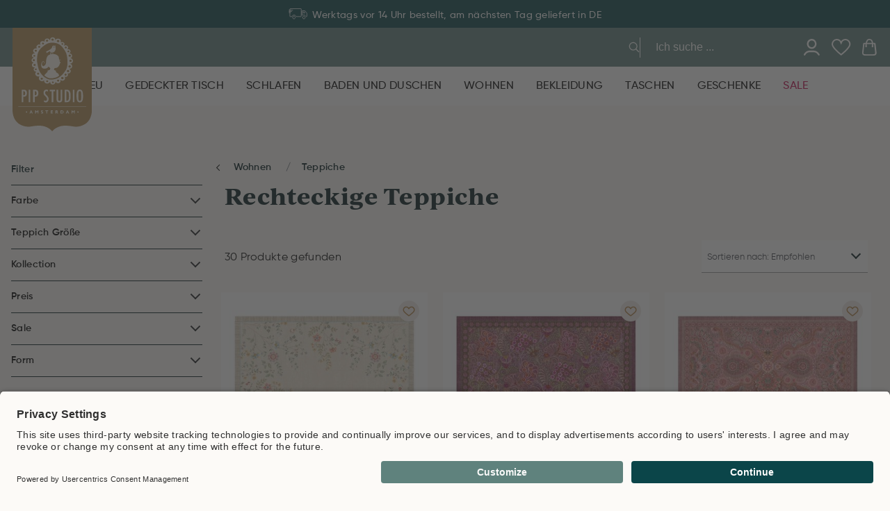

--- FILE ---
content_type: text/html
request_url: https://www.pipstudio.de/wohnen/teppiche/rechteckige-teppiche
body_size: 110103
content:
<!DOCTYPE html>
<html data-vue-meta-server-rendered lang="de" data-vue-meta="%7B%22lang%22:%7B%221%22:%22de%22%7D%7D">
  <head><!-- index for default theme -->
  	<title>Rechteckige Teppiche für jedes Zimmer | Pip Studio</title>
		<meta data-vue-meta="1" charset="utf-8"><meta data-vue-meta="1" name="viewport" content="width=device-width,initial-scale=1,minimal-ui,maximum-scale=1"><meta data-vue-meta="1" data-vmid="query-robots-conditional" name="robots" content="index, follow"><meta data-vue-meta="1" name="mobile-web-app-capable" content="yes"><meta data-vue-meta="1" name="theme-color" content="#ffffff"><meta data-vue-meta="1" name="apple-mobile-web-app-status-bar-style" content="#ffffff"><meta data-vue-meta="1" name="msapplication-config" content="none"><meta data-vue-meta="1" name="google-site-verification" content="4nSBF7laKXCd3OIUszTKxsWt21caBCVcRtYdhtxACu8"><meta data-vue-meta="1" name="google-site-verification" content="GusBWJIQC4w8qMsJYQZxsikVHv5lDUZbU2RcafVKbbQ"><meta data-vue-meta="1" name="google-site-verification" content="II4MZR4_0ONqCosM0R2RDwieN7rQOyBsjZiVaEa51Q8"><meta data-vue-meta="1" name="google-site-verification" content="FcpbB5EohGPonaWRPbT29Ff7Y0vk8XTChCIPOCS-qrM"><meta data-vue-meta="1" name="p:domain_verify" content="a799e3540005b78b1cbdac88be98ccaf"><meta data-vue-meta="1" name="apple-itunes-app" content="app-id=6466640369"><meta data-vue-meta="1" name="facebook-domain-verification" content="r5htgq7hinagvgbbe5s7ovwzbjddwj"><meta data-vue-meta="1" data-vmid="description" name="description" content="Rechteckige Teppiche von Pip Studio: Farbenfrohe Designs in verschiedenen Größen für mehr Stil und Gemütlichkeit in deinem Zuhause. ">
		<meta name="generator" content="Vue Storefront">
    <meta name="viewport" content="width=device-width,initial-scale=1,maximum-scale=1">
    <link data-vue-meta="1" rel="icon" type="image/png" href="/assets/favicon-32x32.png" sizes="32x32"><link data-vue-meta="1" rel="icon" type="image/png" href="/assets/favicon-16x16.png" sizes="16x16"><link data-vue-meta="1" rel="icon" type="image/png" href="/assets/favicon-96x96.png" sizes="96x96"><link data-vue-meta="1" rel="apple-touch-icon" href="/assets/apple-touch-icon.png"><link data-vue-meta="1" rel="apple-touch-startup-image" href="/assets/apple_splash_2048.png" sizes="2048x2732"><link data-vue-meta="1" rel="apple-touch-startup-image" href="/assets/apple_splash_1668.png" sizes="1668x2224"><link data-vue-meta="1" rel="apple-touch-startup-image" href="/assets/apple_splash_1536.png" sizes="1536x2048"><link data-vue-meta="1" rel="apple-touch-startup-image" href="/assets/apple_splash_1125.png" sizes="1125x2436"><link data-vue-meta="1" rel="apple-touch-startup-image" href="/assets/apple_splash_1242.png" sizes="1242x2208"><link data-vue-meta="1" rel="apple-touch-startup-image" href="/assets/apple_splash_750.png" sizes="750x1334"><link data-vue-meta="1" rel="apple-touch-startup-image" href="/assets/apple_splash_640.png" sizes="640x1136"><link data-vue-meta="1" rel="manifest" href="/assets/manifest.json"><link data-vue-meta="1" rel="preconnect" href="https://fonts.googleapis.com/" crossorigin="anonymous"><link data-vue-meta="1" rel="preconnect" href="https://use.typekit.net/" crossorigin="anonymous"><link data-vue-meta="1" rel="preconnect" href="https://cdn.jsdelivr.net/" crossorigin="anonymous"><link data-vue-meta="1" rel="alternate" hreflang="nl" href="https://www.pipstudio.nl/wonen/vloerkleden/rechthoekige-vloerkleden"><link data-vue-meta="1" rel="alternate" hreflang="x-default" href="https://www.pipstudio.nl/wonen/vloerkleden/rechthoekige-vloerkleden"><link data-vue-meta="1" rel="alternate" hreflang="en" href="https://www.pipstudio.com/home-decor/carpets/rectangular-carpets"><link data-vue-meta="1" rel="alternate" hreflang="de" href="https://www.pipstudio.de/wohnen/teppiche/rechteckige-teppiche"><link data-vue-meta="1" rel="alternate" hreflang="fr" href="https://www.pipstudio.fr/maison/tapis/tapis-rectangulaires"><link data-vue-meta="1" rel="canonical" href="https://www.pipstudio.de/wohnen/teppiche/rechteckige-teppiche">
		<script data-vue-meta="1" src="https://cdn.jsdelivr.net/npm/pwacompat@2.0.17/pwacompat.min.js" defer="defer" crossorigin="anonymous"></script>
		<link rel="preload" href="/dist/manifest.1838bf0533a977b315bf.js" as="script"><link rel="preload" href="/dist/sfui.1838bf0533a977b315bf.js" as="script"><link rel="preload" href="/dist/vendor.1838bf0533a977b315bf.js" as="script"><link rel="preload" href="/dist/app.1838bf0533a977b315bf.js" as="script"><link rel="preload" href="/dist/40.1838bf0533a977b315bf.js" as="script"><link rel="preload" href="/dist/itonomy-o-storyblok-musps.1838bf0533a977b315bf.js" as="script"><link rel="preload" href="/dist/vendor-async.1838bf0533a977b315bf.js" as="script"><link rel="preload" href="/dist/itonomy-o-storyblok-header.1838bf0533a977b315bf.js" as="script"><link rel="preload" href="/dist/41.1838bf0533a977b315bf.js" as="script"><link rel="preload" href="/dist/itonomy-o-storyblok-footer.1838bf0533a977b315bf.js" as="script"><link rel="prefetch" href="/dist/100.1838bf0533a977b315bf.js"><link rel="prefetch" href="/dist/101.1838bf0533a977b315bf.js"><link rel="prefetch" href="/dist/102.1838bf0533a977b315bf.js"><link rel="prefetch" href="/dist/103.1838bf0533a977b315bf.js"><link rel="prefetch" href="/dist/42.1838bf0533a977b315bf.js"><link rel="prefetch" href="/dist/43.1838bf0533a977b315bf.js"><link rel="prefetch" href="/dist/44.1838bf0533a977b315bf.js"><link rel="prefetch" href="/dist/45.1838bf0533a977b315bf.js"><link rel="prefetch" href="/dist/46.1838bf0533a977b315bf.js"><link rel="prefetch" href="/dist/47.1838bf0533a977b315bf.js"><link rel="prefetch" href="/dist/48.1838bf0533a977b315bf.js"><link rel="prefetch" href="/dist/49.1838bf0533a977b315bf.js"><link rel="prefetch" href="/dist/50.1838bf0533a977b315bf.js"><link rel="prefetch" href="/dist/51.1838bf0533a977b315bf.js"><link rel="prefetch" href="/dist/52.1838bf0533a977b315bf.js"><link rel="prefetch" href="/dist/53.1838bf0533a977b315bf.js"><link rel="prefetch" href="/dist/54.1838bf0533a977b315bf.js"><link rel="prefetch" href="/dist/55.1838bf0533a977b315bf.js"><link rel="prefetch" href="/dist/56.1838bf0533a977b315bf.js"><link rel="prefetch" href="/dist/57.1838bf0533a977b315bf.js"><link rel="prefetch" href="/dist/58.1838bf0533a977b315bf.js"><link rel="prefetch" href="/dist/59.1838bf0533a977b315bf.js"><link rel="prefetch" href="/dist/60.1838bf0533a977b315bf.js"><link rel="prefetch" href="/dist/61.1838bf0533a977b315bf.js"><link rel="prefetch" href="/dist/62.1838bf0533a977b315bf.js"><link rel="prefetch" href="/dist/63.1838bf0533a977b315bf.js"><link rel="prefetch" href="/dist/64.1838bf0533a977b315bf.js"><link rel="prefetch" href="/dist/65.1838bf0533a977b315bf.js"><link rel="prefetch" href="/dist/66.1838bf0533a977b315bf.js"><link rel="prefetch" href="/dist/67.1838bf0533a977b315bf.js"><link rel="prefetch" href="/dist/68.1838bf0533a977b315bf.js"><link rel="prefetch" href="/dist/69.1838bf0533a977b315bf.js"><link rel="prefetch" href="/dist/70.1838bf0533a977b315bf.js"><link rel="prefetch" href="/dist/71.1838bf0533a977b315bf.js"><link rel="prefetch" href="/dist/72.1838bf0533a977b315bf.js"><link rel="prefetch" href="/dist/73.1838bf0533a977b315bf.js"><link rel="prefetch" href="/dist/74.1838bf0533a977b315bf.js"><link rel="prefetch" href="/dist/75.1838bf0533a977b315bf.js"><link rel="prefetch" href="/dist/76.1838bf0533a977b315bf.js"><link rel="prefetch" href="/dist/77.1838bf0533a977b315bf.js"><link rel="prefetch" href="/dist/78.1838bf0533a977b315bf.js"><link rel="prefetch" href="/dist/79.1838bf0533a977b315bf.js"><link rel="prefetch" href="/dist/80.1838bf0533a977b315bf.js"><link rel="prefetch" href="/dist/81.1838bf0533a977b315bf.js"><link rel="prefetch" href="/dist/82.1838bf0533a977b315bf.js"><link rel="prefetch" href="/dist/83.1838bf0533a977b315bf.js"><link rel="prefetch" href="/dist/84.1838bf0533a977b315bf.js"><link rel="prefetch" href="/dist/85.1838bf0533a977b315bf.js"><link rel="prefetch" href="/dist/86.1838bf0533a977b315bf.js"><link rel="prefetch" href="/dist/87.1838bf0533a977b315bf.js"><link rel="prefetch" href="/dist/88.1838bf0533a977b315bf.js"><link rel="prefetch" href="/dist/89.1838bf0533a977b315bf.js"><link rel="prefetch" href="/dist/90.1838bf0533a977b315bf.js"><link rel="prefetch" href="/dist/91.1838bf0533a977b315bf.js"><link rel="prefetch" href="/dist/92.1838bf0533a977b315bf.js"><link rel="prefetch" href="/dist/93.1838bf0533a977b315bf.js"><link rel="prefetch" href="/dist/94.1838bf0533a977b315bf.js"><link rel="prefetch" href="/dist/95.1838bf0533a977b315bf.js"><link rel="prefetch" href="/dist/96.1838bf0533a977b315bf.js"><link rel="prefetch" href="/dist/97.1838bf0533a977b315bf.js"><link rel="prefetch" href="/dist/98.1838bf0533a977b315bf.js"><link rel="prefetch" href="/dist/99.1838bf0533a977b315bf.js"><link rel="prefetch" href="/dist/adyen.1838bf0533a977b315bf.js"><link rel="prefetch" href="/dist/intl-polyfill.1838bf0533a977b315bf.js"><link rel="prefetch" href="/dist/itonomy-blog-cms.1838bf0533a977b315bf.js"><link rel="prefetch" href="/dist/itonomy-category-cms.1838bf0533a977b315bf.js"><link rel="prefetch" href="/dist/itonomy-dynamic-form-cms.1838bf0533a977b315bf.js"><link rel="prefetch" href="/dist/itonomy-faq-cms.1838bf0533a977b315bf.js"><link rel="prefetch" href="/dist/itonomy-homepage-cms.1838bf0533a977b315bf.js"><link rel="prefetch" href="/dist/itonomy-sb-table-cms.1838bf0533a977b315bf.js"><link rel="prefetch" href="/dist/itonomy-subscribe-newsletter-cms.1838bf0533a977b315bf.js"><link rel="prefetch" href="/dist/itonomy-tw-guided-selling.1838bf0533a977b315bf.js"><link rel="prefetch" href="/dist/itonomy-unsubscribe-newsletter-cms.1838bf0533a977b315bf.js"><link rel="prefetch" href="/dist/itonomy-wishlist-cms.1838bf0533a977b315bf.js"><link rel="prefetch" href="/dist/sentry.1838bf0533a977b315bf.js"><link rel="prefetch" href="/dist/vsf-cart.1838bf0533a977b315bf.js"><link rel="prefetch" href="/dist/vsf-checkout-failed.1838bf0533a977b315bf.js"><link rel="prefetch" href="/dist/vsf-checkout-return.1838bf0533a977b315bf.js"><link rel="prefetch" href="/dist/vsf-checkout~vsf-checkout-return.1838bf0533a977b315bf.js"><link rel="prefetch" href="/dist/vsf-modals.1838bf0533a977b315bf.js"><link rel="prefetch" href="/dist/vsf-rma.1838bf0533a977b315bf.js"><link rel="prefetch" href="/dist/vsf-search-adapter.1838bf0533a977b315bf.js"><link rel="prefetch" href="/dist/vsf-store-locator.1838bf0533a977b315bf.js"><link rel="prefetch" href="/dist/vsf-storyblok.1838bf0533a977b315bf.js"><link rel="prefetch" href="/dist/vsf-tweakwise-landing-page.1838bf0533a977b315bf.js">
		<style data-vue-ssr-id="b02e41ac:0 4ee275ff:0 14a7af7c:0 59324fec:0 42abf280:0 7bb5c938:0 2e1cc3e8:0 0674bd0b:0 cdb191b6:0 0e55bdd3:0 623a095c:0 1da5da38:0 5550a104:0 40104a88:0 18d4d9f2:0 6836f8dd:0 1bcf4e6a:0 f8893246:0 31c8648e:0 6ad1d5de:0 5a3c3b76:0 16cdc9b6:0 36253d40:0 f900e306:0 6f0067fb:0 2f8729ba:0 137ebc67:0 2aeca102:0 255e15cc:0 71c2967e:0 0f56b819:0 faaeb796:0 48f218f4:0 7ee3b8d3:0 5f049efa:0 2ed3f43a:0 2bf50bc8:0 3da0dc99:0 0be11651:0 0fee412c:0 4e06276f:0 6087339a:0 41039424:0 a14a7f2c:0 0ab105b6:0 5c54a1c3:0 7ed0c4f4:0 6f9b63b0:0 9b78b854:0 17b778e6:0 82cd7fe2:0 6afcc2d4:0 03358c38:0 28a853ce:0 514d83b6:0 4a3e1d30:0 62ee4a92:0 2c2dcdc5:0">.glide{position:relative;width:100%;-webkit-box-sizing:border-box;box-sizing:border-box}.glide *{-webkit-box-sizing:inherit;box-sizing:inherit}.glide__track{overflow:hidden}.glide__slides{position:relative;width:100%;list-style:none;-webkit-backface-visibility:hidden;backface-visibility:hidden;-webkit-transform-style:preserve-3d;transform-style:preserve-3d;-ms-touch-action:pan-Y;touch-action:pan-Y;overflow:hidden;margin:0;padding:0;white-space:nowrap;display:-webkit-box;display:-ms-flexbox;display:flex;-ms-flex-wrap:nowrap;flex-wrap:nowrap;will-change:transform}.glide__slides--dragging{-webkit-user-select:none;-moz-user-select:none;-ms-user-select:none;user-select:none}.glide__slide{width:100%;height:100%;-ms-flex-negative:0;flex-shrink:0;white-space:normal;-webkit-user-select:none;-moz-user-select:none;-ms-user-select:none;user-select:none;-webkit-touch-callout:none;-webkit-tap-highlight-color:transparent}.glide__slide a{-webkit-user-select:none;user-select:none;-webkit-user-drag:none;-moz-user-select:none;-ms-user-select:none}.glide__arrows{-webkit-touch-callout:none;-webkit-user-select:none;-moz-user-select:none;-ms-user-select:none;user-select:none}.glide__bullets{-webkit-touch-callout:none;-webkit-user-select:none;-moz-user-select:none;-ms-user-select:none;user-select:none}.glide--rtl{direction:rtl}.text-black{color:var(--c-dark)!important}.text-black--variant{color:var(--c-dark)!important}.bg-black{background-color:var(--c-dark)!important}.bg-black--variant{background-color:var(--c-dark)!important}.text-white{color:var(--c-white)!important}.text-white--variant{color:var(--c-white)!important}.bg-white{background-color:var(--c-white)!important}.bg-white--variant{background-color:var(--c-white)!important}.text-primary{color:var(--c-primary)!important}.text-primary--variant{color:var(--c-primary-variant)!important}.bg-primary{background-color:var(--c-primary)!important}.bg-primary--variant{background-color:var(--c-primary-variant)!important}.text-secondary{color:var(--c-secondary)!important}.text-secondary--variant{color:var(--c-secondary-variant)!important}.bg-secondary{background-color:var(--c-secondary)!important}.bg-secondary--variant{background-color:var(--c-secondary-variant)!important}.text-light{color:var(--c-light)!important}.text-light--variant{color:var(--c-light-variant)!important}.bg-light{background-color:var(--c-light)!important}.bg-light--variant{background-color:var(--c-light-variant)!important}.text-dark{color:var(--c-dark)!important}.text-dark--variant{color:var(--c-dark-variant)!important}.bg-dark{background-color:var(--c-dark)!important}.bg-dark--variant{background-color:var(--c-dark-variant)!important}.text-info{color:var(--c-info)!important}.text-info--variant{color:var(--c-info-variant)!important}.bg-info{background-color:var(--c-info)!important}.bg-info--variant{background-color:var(--c-info-variant)!important}.text-success{color:var(--c-success)!important}.text-success--variant{color:var(--c-success-variant)!important}.bg-success{background-color:var(--c-success)!important}.bg-success--variant{background-color:var(--c-success-variant)!important}.text-warning{color:var(--c-warning)!important}.text-warning--variant{color:var(--c-warning-variant)!important}.bg-warning{background-color:var(--c-warning)!important}.bg-warning--variant{background-color:var(--c-warning-variant)!important}.text-danger{color:var(--c-danger)!important}.text-danger--variant{color:var(--c-danger-variant)!important}.bg-danger{background-color:var(--c-danger)!important}.bg-danger--variant{background-color:var(--c-danger-variant)!important}@media (min-width:1024px){.smartphone-only{display:none!important}}@media (max-width:1023px){.desktop-only{display:none!important}}:root{--c-black:#1d1f22;--c-black-base:29,31,34;--c-black-lighten:#292c30;--c-black-darken:#111214;--c-white:#ffffff;--_c-green-primary:#5ece7b;--_c-green-primary-base:94,206,123;--_c-green-primary-lighten:#72d48b;--_c-green-primary-darken:#4ac86b;--_c-green-secondary:#9ee2b0;--_c-green-secondary-base:158,226,176;--_c-green-secondary-lighten:#b2e8c0;--_c-green-secondary-darken:#8adca0;--_c-dark-primary:#1d1f22;--_c-dark-primary-base:29,31,34;--_c-dark-primary-lighten:#292c30;--_c-dark-primary-darken:#111214;--_c-dark-secondary:#43464E;--_c-dark-secondary-base:67,70,78;--_c-dark-secondary-lighten:#4f525c;--_c-dark-secondary-darken:#373a40;--_c-gray-primary:#72757E;--_c-gray-primary-base:114,117,126;--_c-gray-primary-lighten:#7f828b;--_c-gray-primary-darken:#666971;--_c-gray-secondary:#8D8F9A;--_c-gray-secondary-base:141,143,154;--_c-gray-secondary-lighten:#9b9ca6;--_c-gray-secondary-darken:#7f828e;--_c-gray-accent:#e0e0e1;--_c-gray-accent-base:224,224,225;--_c-gray-accent-lighten:#ededee;--_c-gray-accent-darken:#d3d3d4;--_c-light-primary:#f1f2f3;--_c-light-primary-base:241,242,243;--_c-light-primary-lighten:#fff;--_c-light-primary-darken:#e3e5e7;--_c-light-secondary:#fff;--_c-light-secondary-base:255,255,255;--_c-light-secondary-lighten:#fff;--_c-light-secondary-darken:#f2f2f2;--_c-red-primary:#d12727;--_c-red-primary-base:209,39,39;--_c-red-primary-lighten:#da3838;--_c-red-primary-darken:#bc2323;--_c-red-secondary:#fcede8;--_c-red-secondary-base:252,237,232;--_c-red-secondary-lighten:#fff;--_c-red-secondary-darken:#f9dbd1;--_c-yellow-primary:#ecc713;--_c-yellow-primary-base:236,199,19;--_c-yellow-primary-lighten:#eecd2b;--_c-yellow-primary-darken:#d4b311;--_c-yellow-secondary:#f6e389;--_c-yellow-secondary-base:246,227,137;--_c-yellow-secondary-lighten:#f8e9a1;--_c-yellow-secondary-darken:#f4dd71;--_c-blue-primary:#0468DB;--_c-blue-primary-base:4,104,219;--_c-blue-primary-lighten:#0474f4;--_c-blue-primary-darken:#045cc2;--_c-blue-secondary:#e1f4fe;--_c-blue-secondary-base:225,244,254;--_c-blue-secondary-lighten:#fafdff;--_c-blue-secondary-darken:#c8ebfd;--c-body:var(--_c-light-secondary);--c-text:var(--_c-dark-primary);--c-text-muted:var(--_c-gray-primary);--c-text-disabled:var(--_c-gray-accent);--c-link:var(--_c-dark-secondary);--c-link-hover:var(--c-black);--c-primary:var(--_c-green-primary);--c-primary-base:var(--_c-green-primary-base);--c-primary-lighten:var(--_c-green-primary-lighten);--c-primary-darken:var(--_c-green-primary-darken);--c-primary-variant:var(--_c-green-secondary);--c-on-primary:var(--_c-light-secondary);--c-secondary:var(--_c-dark-primary);--c-secondary-base:var(--_c-dark-primary-base);--c-secondary-lighten:var(--_c-dark-primary-lighten);--c-secondary-darken:var(--_c-dark-primary-darken);--c-secondary-variant:var(--_c-dark-secondary);--c-on-secondary:var(--_c-light-secondary);--c-light:var(--_c-light-primary);--c-light-base:var(--_c-light-primary-base);--c-light-lighten:var(--_c-light-primary-lighten);--c-light-darken:var(--_c-light-primary-darken);--c-light-variant:var(--_c-light-secondary);--c-on-light:var(--c-black);--c-gray:var(--_c-gray-primary);--c-gray-base:var(--_c-gray-primary-base);--c-gray-lighten:var(--_c-gray-primary-lighten);--c-gray-darken:var(--_c-gray-primary-darken);--c-gray-variant:var(--_c-gray-secondary);--c-on-gray:var(--c-black);--c-dark:var(--_c-dark-primary);--c-dark-base:var(--_c-dark-primary-base);--c-dark-lighten:var(--_c-dark-primary-lighten);--c-dark-darken:var(--_c-dark-primary-darken);--c-dark-variant:var(--_c-dark-secondary);--c-on-dark:var(--_c-light-secondary);--c-info:var(--_c-blue-primary);--c-info-base:var(--_c-blue-primary-base);--c-info-lighten:var(--_c-blue-primary-lighten);--c-info-darken:var(--_c-blue-primary-darken);--c-info-variant:var(--_c-blue-secondary);--c-on-info:var(--_c-light-secondary);--c-success:var(--_c-green-primary);--c-success-base:var(--_c-green-primary-base);--c-success-lighten:var(--_c-green-primary-lighten);--c-success-darken:var(--_c-green-primary-darken);--c-success-variant:var(--_c-green-secondary);--c-on-success:var(--_c-light-secondary);--c-warning:var(--_c-yellow-primary);--c-warning-base:var(--_c-yellow-primary-base);--c-warning-lighten:var(--_c-yellow-primary-lighten);--c-warning-darken:var(--_c-yellow-primary-darken);--c-warning-variant:var(--_c-yellow-secondary);--c-on-warning:var(--_c-light-secondary);--c-danger:var(--_c-red-primary);--c-danger-base:var(--_c-red-primary-base);--c-danger-lighten:var(--_c-red-primary-lighten);--c-danger-darken:var(--_c-red-primary-darken);--c-danger-variant:var(--_c-red-secondary);--c-on-danger:var(--_c-light-secondary)}:root{--spacer-2xs:0.25rem;--spacer-xs:0.5rem;--spacer-sm:1rem;--spacer-base:1.5rem;--spacer-lg:2rem;--spacer-xl:2.5rem;--spacer-2xl:5rem;--spacer-3xl:10rem}:root{--font-family--primary:"Roboto",serif;--font-family--secondary:"Raleway",sans-serif;--font-weight--light:300;--font-weight--normal:400;--font-weight--medium:500;--font-weight--semibold:600;--font-weight--bold:700;--font-size--xs:0.75rem;--font-size--sm:0.875rem;--font-size--base:1rem;--font-size--lg:1.125rem;--h1-font-size:1.5rem;--h2-font-size:1.5rem;--h3-font-size:var(--font-size--lg);--h4-font-size:var(--font-size--lg);--h5-font-size:var(--font-size--base);--h6-font-size:var(--font-size--base)}@media (min-width:1024px){:root{--h1-font-size:2.625rem;--h2-font-size:2.25rem;--h3-font-size:1.625rem;--h4-font-size:1.25rem;--h5-font-size:var(--font-size--base);--h6-font-size:var(--font-size--sm)}}.sf-fade-enter-active,.sf-fade-leave-active{-webkit-transition:opacity .25s linear;-o-transition:opacity .25s linear;transition:opacity .25s linear}.sf-fade-enter,.sf-fade-leave,.sf-fade-leave-to{opacity:0}.sf-collapse-bottom-enter-active,.sf-collapse-bottom-leave-active{-webkit-transition:-webkit-transform .25s ease-in-out;transition:-webkit-transform .25s ease-in-out;-o-transition:transform .25s ease-in-out;transition:transform .25s ease-in-out;transition:transform .25s ease-in-out,-webkit-transform .25s ease-in-out}@media (min-width:1024px){.sf-collapse-bottom-enter-active,.sf-collapse-bottom-leave-active{-webkit-transition:-webkit-transform .35 ease-in-out;transition:-webkit-transform .35 ease-in-out;-o-transition:transform .35 ease-in-out;transition:transform .35 ease-in-out;transition:transform .35 ease-in-out,-webkit-transform .35 ease-in-out}}.sf-collapse-bottom-enter,.sf-collapse-bottom-leave-to{-webkit-transform:translate3d(0,100%,0);transform:translate3d(0,100%,0)}.sf-collapse-top-enter-active,.sf-collapse-top-leave-active{-webkit-transition:-webkit-transform .25s ease-in-out;transition:-webkit-transform .25s ease-in-out;-o-transition:transform .25s ease-in-out;transition:transform .25s ease-in-out;transition:transform .25s ease-in-out,-webkit-transform .25s ease-in-out}@media (min-width:1024px){.sf-collapse-top-enter-active,.sf-collapse-top-leave-active{-webkit-transition:-webkit-transform .35 ease-in-out;transition:-webkit-transform .35 ease-in-out;-o-transition:transform .35 ease-in-out;transition:transform .35 ease-in-out;transition:transform .35 ease-in-out,-webkit-transform .35 ease-in-out}}.sf-collapse-top-enter,.sf-collapse-top-leave-to{-webkit-transform:translate3d(0,-100%,0);transform:translate3d(0,-100%,0)}.sf-slide-left-enter-active,.sf-slide-left-leave-active{-webkit-transition:-webkit-transform .4s ease;transition:-webkit-transform .4s ease;-o-transition:transform .4s ease;transition:transform .4s ease;transition:transform .4s ease,-webkit-transform .4s ease}.sf-slide-left-enter,.sf-slide-left-leave-to{-webkit-transform:translate3d(-100%,0,0);transform:translate3d(-100%,0,0);-webkit-transition:-webkit-transform .3s ease-in;transition:-webkit-transform .3s ease-in;-o-transition:transform .3s ease-in;transition:transform .3s ease-in;transition:transform .3s ease-in,-webkit-transform .3s ease-in}.sf-slide-right-enter-active,.sf-slide-right-leave-active{-webkit-transition:-webkit-transform .4s ease;transition:-webkit-transform .4s ease;-o-transition:transform .4s ease;transition:transform .4s ease;transition:transform .4s ease,-webkit-transform .4s ease}.sf-slide-right-enter,.sf-slide-right-leave-to{-webkit-transform:translate3d(100%,0,0);transform:translate3d(100%,0,0);-webkit-transition:-webkit-transform .3s ease-in;transition:-webkit-transform .3s ease-in;-o-transition:transform .3s ease-in;transition:transform .3s ease-in;transition:transform .3s ease-in,-webkit-transform .3s ease-in}.sf-expand{color:#663399!important}.sf-expand-enter-active,.sf-expand-leave-active{-webkit-transition:height .25s ease-in-out;-o-transition:height .25s ease-in-out;transition:height .25s ease-in-out;overflow:hidden}.sf-bounce-enter-active{-webkit-animation:sf-bounce .3s;animation:sf-bounce .3s}.sf-bounce-leave-active{animation:sf-bounce .3s reverse}.sf-pulse-enter-active{-webkit-animation:sf-pulse .25s;animation:sf-pulse .25s}.sf-pulse-leave-active{animation:sf-pulse .25s reverse}@-webkit-keyframes sf-bounce{0%{-webkit-transform:scale(0);transform:scale(0)}50%{-webkit-transform:scale(1.2);transform:scale(1.2)}100%{-webkit-transform:scale(1);transform:scale(1)}}@keyframes sf-bounce{0%{-webkit-transform:scale(0);transform:scale(0)}50%{-webkit-transform:scale(1.2);transform:scale(1.2)}100%{-webkit-transform:scale(1);transform:scale(1)}}@-webkit-keyframes sf-pulse{0%{-webkit-transform:scale(1);transform:scale(1)}50%{-webkit-transform:scale(1.2);transform:scale(1.2)}100%{-webkit-transform:scale(1);transform:scale(1)}}@keyframes sf-pulse{0%{-webkit-transform:scale(1);transform:scale(1)}50%{-webkit-transform:scale(1.2);transform:scale(1.2)}100%{-webkit-transform:scale(1);transform:scale(1)}}:root{--c-primary:#0B454A;--c-light:#DCD8D2;--c-danger:#C10549;--c-body:#FCFAF7;--c-theme-dark:#021B1D;--c-theme-light:#F0EBE3;--c-theme-white:#FFFFFF;--c-theme-text-grey:#767676;--c-theme-red:#C10549;--c-theme-red--secondary:#C11F4C;--c-theme-gold:#AD7D30;--c-theme-light-gold:#EEEAE4;--c-theme-dark-green:#0B454A;--c-theme-green:#30A34F;--c-theme-light-green:#5F827D;--c-theme-light-gray:#C4C4C4;--c-theme-sand-light:#FCFAF7;--c-theme-paper-light:#E5E5E5;--c-theme-gray:#9A9A9A;--c-theme-gray-variant:#818181;--c-text:var(--c-theme-dark);--c-text-variant:var(--c-theme-text-grey);--c-text-nav:#B0BBBB;--c-text-gray:var(--c-theme-gray);--c-text-light-green:var(--c-theme-light-green);--c-text-light-gray:var(--c-theme-light-gray);--c-text-brown:var(--c-theme-gold);--c-button-light:var(--c-theme-paper-light);--c-button-green:var(--c-theme-dark-green);--c-background-light:var(--c-theme-sand-light);--c-background-dark-green:var(--c-theme-dark-green);--c-background-light-green:var(--c-theme-light-green);--c-background-sand:var(--c-theme-sand-light);--c-background-white:var(--c-theme-white);--c-background-light-gray:var(--c-theme-light-gray);--c-background-red:var(--c-theme-red);--c-label-default:var(--c-theme-dark-green);--c-label-green:var(--c-theme-light-green);--c-label-red:var(--c-theme-red);--c-label-gold:var(--c-theme-gold);--c-danger:var(--c-theme-red);--c-success:var(--c-theme-dark-green);--c-text-disabled:#b5b5b5;--c-border-primary:var(--c-light);--c-border-dark:var(--c-theme-gray);--c-border-light:#010000;--c-hr:var(--c-border-primary);--c-icon-brown:var(--c-theme-gold)}:root{--input-label-padding:calc(var(--spacer-sm) - 1px) 0;--input-padding:calc(var(--spacer-sm) + 1px) 12px calc(var(--spacer-sm) - 3px);--input-border-color:var(--c-border-primary);--input-bar-background:var(--c-theme-gray);--input-font-size:var(--font-size--sm);--input-label-font-size:var(--font-size--sm);--input-label-color:var(--c-theme-text-grey);--input-label-transform:translate3d(var(--font-size--xs), calc(-1 * var(--input-label-top, 50%)), -8px);--input-width:100%;--input-background:var(--c-white);--radio-checkmark-border-color:var(--c-border-primary);--radio-label-font-size:var(--font-size--sm);--radio-label-font-weight:var(--font-weight--semibold);--radio-label-font-family:var(--font-secondary);--input-label-left:-4px}@font-face{font-family:Gilroy;src:url(/dist/5d225d6ed3467eaf30d61da73b599a30.eot);src:url(/dist/5d225d6ed3467eaf30d61da73b599a30.eot) format("embedded-opentype"),url(/dist/4b1b88b1523744ea43a7d9be2fae2141.woff2) format("woff2"),url(/dist/c7d7947ddc175c76c94f31acf8f61e4c.woff) format("woff"),url(/dist/31ff7c1a62a300dbbf9656b4ba14a0d5.ttf) format("truetype");font-weight:400;font-display:swap}@font-face{font-family:Gilroy;src:url(/dist/a1b9a650bbfec409e815357d4fcaff25.eot);src:url(/dist/a1b9a650bbfec409e815357d4fcaff25.eot) format("embedded-opentype"),url(/dist/c592c561376a95f9664f01a4254652bd.woff2) format("woff2"),url(/dist/5a07d7ddbeca04d9790331829c3bc5c2.woff) format("woff"),url(/dist/c83281ae1ca703d0741a770ee7e7c091.ttf) format("truetype");font-weight:500;font-display:swap}@font-face{font-family:Gilroy;src:url(/dist/ec64b174ad00ec769f44bbac4a998ba2.eot);src:url(/dist/ec64b174ad00ec769f44bbac4a998ba2.eot) format("embedded-opentype"),url(/dist/99081cf9502fdde7774db50594813880.woff2) format("woff2"),url(/dist/fe713c41069fc00a5dc18e77fa1c1e7f.woff) format("woff"),url(/dist/a5cf732b15078843b237bd58f3ed44cd.ttf) format("truetype");font-weight:600;font-display:swap}@font-face{font-family:ivyjournal;src:url(https://use.typekit.net/af/28ded5/00000000000000007735c07f/30/l?subset_id=2&fvd=n3&v=3) format("woff2"),url(https://use.typekit.net/af/28ded5/00000000000000007735c07f/30/d?subset_id=2&fvd=n3&v=3) format("woff"),url(https://use.typekit.net/af/28ded5/00000000000000007735c07f/30/a?subset_id=2&fvd=n3&v=3) format("opentype");font-display:swap;font-style:normal;font-weight:300;font-stretch:normal}@font-face{font-family:ivyjournal;src:url(https://use.typekit.net/af/5c8320/00000000000000007735c090/30/l?subset_id=2&fvd=i6&v=3) format("woff2"),url(https://use.typekit.net/af/5c8320/00000000000000007735c090/30/d?subset_id=2&fvd=i6&v=3) format("woff"),url(https://use.typekit.net/af/5c8320/00000000000000007735c090/30/a?subset_id=2&fvd=i6&v=3) format("opentype");font-display:swap;font-style:italic;font-weight:600;font-stretch:normal}@font-face{font-family:ivyjournal;src:url(https://use.typekit.net/af/d983b3/00000000000000007735c094/30/l?primer=7cdcb44be4a7db8877ffa5c0007b8dd865b3bbc383831fe2ea177f62257a9191&fvd=n4&v=3) format("woff2"),url(https://use.typekit.net/af/d983b3/00000000000000007735c094/30/d?primer=7cdcb44be4a7db8877ffa5c0007b8dd865b3bbc383831fe2ea177f62257a9191&fvd=n4&v=3) format("woff"),url(https://use.typekit.net/af/d983b3/00000000000000007735c094/30/a?primer=7cdcb44be4a7db8877ffa5c0007b8dd865b3bbc383831fe2ea177f62257a9191&fvd=n4&v=3) format("opentype");font-display:swap;font-style:normal;font-weight:400;font-stretch:normal}@font-face{font-family:ivyjournal;src:url(https://use.typekit.net/af/bc80d1/00000000000000007735c096/30/l?primer=7cdcb44be4a7db8877ffa5c0007b8dd865b3bbc383831fe2ea177f62257a9191&fvd=n7&v=3) format("woff2"),url(https://use.typekit.net/af/bc80d1/00000000000000007735c096/30/d?primer=7cdcb44be4a7db8877ffa5c0007b8dd865b3bbc383831fe2ea177f62257a9191&fvd=n7&v=3) format("woff"),url(https://use.typekit.net/af/bc80d1/00000000000000007735c096/30/a?primer=7cdcb44be4a7db8877ffa5c0007b8dd865b3bbc383831fe2ea177f62257a9191&fvd=n7&v=3) format("opentype");font-display:swap;font-style:normal;font-weight:700;font-stretch:normal}.tk-ivyjournal{font-family:ivyjournal,sans-serif}:root{--font-secondary:'Gilroy',sans-serif;--font-primary:'ivyjournal','Times New Roman',serif;--font-family-primary:var(--font-primary);--font-family-secondary:var(--font-secondary);--font-family--primary:var(--font-primary);--font-family--secondary:var(--font-secondary);--heading-title-font-family:var(--font-primary);--heading-title-font-weight:600;--heading-description-color:var(--c-theme-text-grey);--heading-title-blog:3rem;--heading-description-font-size:var(--font-size--sm);--font-size-2xs:0.625rem;--font-size-l:1.25rem;--font-size-xl:1.5rem;--font-size-xxl:2rem;--font-size-xxxl:3.125rem;--property-name-font-size:var(--font-size--sm);--property-value-font-size:var(--font-size--sm);--property-value-font-weight:var(--font-weight--normal);--h1-font-size:var(--font-size-xxl);--h2-font-size:var(--font-size-l);--h3-font-size:var(--font-size-l)}:root{--topmenu-link-after-transition:width 0.3s cubic-bezier(0.32, 0.24, 0.15, 1),background 0.3s cubic-bezier(0.32, 0.24, 0.15, 1);--left-menu-open-enter-transition:left .8s cubic-bezier(.32,.24,.15,1);--left-menu-open-leave-transition:left .5s cubic-bezier(.32,.24,.15,1);--search-bar-click-transition:all .8s cubic-bezier(.32,.24,.15,1);--button-transition:all .3s cubic-bezier(.32,.24,.15,1)}.pip-container{-webkit-box-sizing:border-box;box-sizing:border-box;max-width:1344px;padding:0;margin:0 auto}@media screen and (max-width:1344px){.pip-container{padding:0 var(--spacer-sm)}}@media (max-width:1023px){.pip-container{padding:0 var(--spacer-sm)}}.sf-button{letter-spacing:.08rem;line-height:1.25rem}.sf-button:hover{--button-box-shadow-opacity:0}.sf-select{--select-label-left:4px}div.sf-input{height:auto;min-height:auto}div.sf-input .sf-select__options{overflow:auto}div.sf-input input[type=date],div.sf-input input[type=email],div.sf-input input[type=file],div.sf-input input[type=image],div.sf-input input[type=password],div.sf-input input[type=tel],div.sf-input input[type=text],div.sf-input input[type=time],div.sf-input textarea,div.sf-input__dropdown{border-bottom:1px solid var(--c-border-primary);padding:calc(var(--spacer-sm) + 1px) 12px calc(var(--spacer-sm) - 3px) var(--spacer-xs)}div.sf-input input[type=date]:focus~*,div.sf-input input[type=email]:focus~*,div.sf-input input[type=file]:focus~*,div.sf-input input[type=image]:focus~*,div.sf-input input[type=password]:focus~*,div.sf-input input[type=tel]:focus~*,div.sf-input input[type=text]:focus~*,div.sf-input input[type=time]:focus~*,div.sf-input textarea:focus~*,div.sf-input__dropdown:focus~*{--input-label-top:var(--spacer-xs);--input-label-font-size:var(--font-size-2xs);--input-label-padding:var(--spacer-2xs) 0;--input-label-color:var(--c-theme-text-grey)}div.sf-input__label{padding:var(--spacer-2xs) 0 0 0}div.sf-input.has-text input[type=date]~*,div.sf-input.has-text input[type=email]~*,div.sf-input.has-text input[type=file]~*,div.sf-input.has-text input[type=image]~*,div.sf-input.has-text input[type=password]~*,div.sf-input.has-text input[type=tel]~*,div.sf-input.has-text input[type=text]~*,div.sf-input.has-text input[type=time]~*,div.sf-input.has-text textarea~*{--input-label-top:var(--spacer-xs);--input-bar-width:50%;--input-label-font-size:var(--font-size-2xs);--input-label-padding:var(--spacer-2xs) 0}div.sf-input.invalid input[type=date],div.sf-input.invalid input[type=email],div.sf-input.invalid input[type=file],div.sf-input.invalid input[type=image],div.sf-input.invalid input[type=password],div.sf-input.invalid input[type=tel],div.sf-input.invalid input[type=text],div.sf-input.invalid input[type=time],div.sf-input.invalid textarea{border-bottom:1px solid var(--c-danger)}div.sf-input.has-text:not(.invalid) input[type=date],div.sf-input.has-text:not(.invalid) input[type=email],div.sf-input.has-text:not(.invalid) input[type=file],div.sf-input.has-text:not(.invalid) input[type=image],div.sf-input.has-text:not(.invalid) input[type=password],div.sf-input.has-text:not(.invalid) input[type=tel],div.sf-input.has-text:not(.invalid) input[type=text],div.sf-input.has-text:not(.invalid) input[type=time],div.sf-input.has-text:not(.invalid) textarea{background-image:url([data-uri]);background-position:calc(100% - var(--spacer-base)) center;background-repeat:no-repeat;background-size:15px 12px}div.sf-input:not(.sf-input.invalid) .sf-input__error-message{display:none}div.sf-input input:-webkit-autofill:hover~*,div.sf-input input:-webkit-autofill~*{--input-label-top:var(--spacer-xs)}.sf-radio__checkmark.is-active{--radio-checkmark-border-color:var(--c-theme-gold);--radio-checkmark-border-width:8px}.sf-image--wrapper .sf-image--placeholder,.sf-image--wrapper .sf-image.sf-image-loaded[src$="placeholder.jpg"]{position:absolute;top:0;left:0;right:0;bottom:0;margin:auto auto;max-height:80%;max-width:80%;-o-object-fit:contain;object-fit:contain}:root{--breadcrumbs-list-item-seperator:'/'}.sf-button:active,.sf-button:hover:not(:disabled){background:var(--c-primary);opacity:.9}.sf-button.sf-button--pure:active,.sf-button.sf-button--pure:hover,.sf-button.sf-button--text:active,.sf-button.sf-button--text:hover,.sf-button.sf-input__password-button:active,.sf-button.sf-input__password-button:hover,.sf-button.sf-product-card__wishlist-icon:active,.sf-button.sf-product-card__wishlist-icon:hover:not(:disabled){background-color:transparent;--button-background:transparent}#CybotCookiebotDialog{width:40%!important;left:50%!important;min-width:660px!important;-webkit-box-shadow:2px 3px 18px 2px rgba(18,18,18,.4)!important;box-shadow:2px 3px 18px 2px rgba(18,18,18,.4)!important;font-family:var(--font-secondary)!important}@media (max-width:1324px){#CybotCookiebotDialog{left:25%!important}}@media (max-width:1024px){#CybotCookiebotDialog{left:0!important;width:100%!important}}#CybotCookiebotDialogPoweredbyLink{display:none!important}#CybotCookiebotDialogBody{padding-right:0!important}#CybotCookiebotDialogBodyButtonDecline{margin-left:0!important;width:140px!important;padding:12px!important;color:#021b1d!important;background:#fff!important;-webkit-transition:var(--button-transition,background .8s)!important;-o-transition:var(--button-transition,background .8s)!important;transition:var(--button-transition,background .8s)!important;background-position:center!important;text-transform:var(--button-text-transform,uppercase)!important;cursor:var(--button-cursor,pointer)!important;border-radius:var(--button-border-radius,0)!important;white-space:var(--button-wrap,nowrap)!important;font:var(--button-font,var(--button-font-weight,var(--font-weight--semibold)) var(--button-font-size,var(--font-size--base))/var(--button-font-line-height,1.2) var(--button-font-family,var(--font-family--secondary)))!important;border:1px solid #dcd8d2!important;--button-box-shadow-opacity:0!important}#CybotCookiebotDialogBodyButtonDetails{margin-right:20px!important;margin-top:20px!important;font-family:var(--font-secondary)!important;font-size:var(--font-size--base)!important;font-weight:500}#CybotCookiebotDialogBodyButtonAccept{width:140px!important;padding:12px!important;color:var(--button-color,var(--c-light-variant))!important;background:var(--button-background,var(--c-primary))!important;-webkit-transition:var(--button-transition,background .8s)!important;-o-transition:var(--button-transition,background .8s)!important;transition:var(--button-transition,background .8s)!important;background-position:center!important;text-transform:var(--button-text-transform,uppercase)!important;cursor:var(--button-cursor,pointer)!important;border-radius:var(--button-border-radius,0)!important;white-space:var(--button-wrap,nowrap)!important;font:var(--button-font,var(--button-font-weight,var(--font-weight--semibold)) var(--button-font-size,var(--font-size--base))/var(--button-font-line-height,1.2) var(--button-font-family,var(--font-family--secondary)))!important;border:var(--button-border,var(--button-border-style,solid) var(--button-border-color,var(--c-primary)))!important;border-width:var(--button-border-width,0)!important;--button-box-shadow-opacity:0!important}#CybotCookiebotDialogBodyButtons{margin:0!important;padding-left:20px!important}#CybotCookiebotDialogBodyContent{padding-left:20px!important;padding-right:20px!important}#CybotCookiebotDialogBodyContentTitle{--heading-title-font-family:var(--font-primary);--heading-title-font-size:var(--font-size-xl);--heading-title-font-weight:600;--heading-description-font-size:var(--font-size--base);--heading-description-margin:var(--spacer-xs) auto var(--spacer-base) auto;padding:0 var(--spacer-sm);line-height:18px;margin:var(--heading-title-margin,0)!important;color:var(--heading-title-color,var(--c-text))!important;font:var(--heading-title-font,var(--heading-title-font-weight,var(--font-weight--semibold)) var(--heading-title-font-size,var(--h1-font-size))/var(--heading-title-font-line-height,1.6) var(--heading-title-font-family,var(--font-family--secondary)))!important}#CybotCookiebotDialogBodyContentText{margin:auto!important;font-family:var(--font-secondary)!important;font-size:var(--font-size--base)!important;font-weight:500;line-height:18px!important;text-align:left!important;color:var(--c-text)!important}#CybotCookiebotDialogDetail{margin-top:var(--spacer-base)!important}body{--overlay-z-index:1;--sidebar-aside-z-index:2;--sidebar-z-index:2;--bottom-navigation-height:3.75rem;--bar-height:3.125rem;--notification-font-size:var(--font-size--sm);font-family:var(--font-secondary);background:var(--c-body);font-weight:400;letter-spacing:.02rem;margin:0;padding:0}body a{text-decoration:none;color:var(--c-text);cursor:pointer}body a:hover{color:var(--c-link-hover)}body li,body p,body span,body ul{margin:0;padding:0}#viewport{position:relative}@media (min-width:1024px){.sidebar__microcart{--sidebar-aside-width:700px}}.app--uc-ui-closed~#usercentrics-root{display:none}.default-layout-padding[data-v-2ff621a6]{padding-bottom:70px}.m-loader[data-v-1fd949c8]{position:fixed;top:0;left:0;bottom:0;right:0;background-color:rgba(0,0,0,.65);z-index:1001}.m-loader--container[data-v-1fd949c8]{position:absolute;left:50%;top:50%;-webkit-transform:translateY(-50%) translateX(-50%);-ms-transform:translateY(-50%) translateX(-50%);transform:translateY(-50%) translateX(-50%)}.m-loader .sf-loader[data-v-1fd949c8]{width:38px;height:38px;margin:0 auto}.m-loader--message[data-v-1fd949c8]{color:#fff;text-align:center;margin-top:10px}.m-loader .sf-loader__overlay{background-color:transparent}.sf-loader{position:relative;width:100%;height:100%}.sf-loader__overlay{position:absolute;top:0;left:0;right:0;bottom:0;display:-webkit-box;display:-ms-flexbox;display:flex;-webkit-box-pack:center;-ms-flex-pack:center;justify-content:center;-webkit-box-align:center;-ms-flex-align:center;align-items:center;background:var(--loader-overlay-background,var(--c-white))}.sf-loader__spinner{stroke:var(--loader-spinner-stroke,var(--c-primary))}.o-header[data-v-01aece30]{position:-webkit-sticky;position:sticky;z-index:10;top:0}.o-header__fixed[data-v-01aece30]{width:100%}.o-header__overlay[data-v-01aece30]{--overlay-background:black;opacity:.6;position:fixed;top:0;height:200vh;z-index:10}.o-header__bar[data-v-01aece30]{height:56px;background-color:var(--c-theme-light-green)}.o-header__bar .nav-container[data-v-01aece30]{height:100%;display:-webkit-box;display:-ms-flexbox;display:flex;-webkit-box-pack:justify;-ms-flex-pack:justify;justify-content:space-between;position:relative;-webkit-box-sizing:border-box;box-sizing:border-box}.o-header__bar .nav-container .hamburger-menu[data-v-01aece30]{display:-webkit-box;display:-ms-flexbox;display:flex;-webkit-box-align:center;-ms-flex-align:center;align-items:center;margin-right:var(--spacer-sm)}.o-header__bar .nav-container__mobile-logo[data-v-01aece30]{display:-webkit-box;display:-ms-flexbox;display:flex;-webkit-box-align:center;-ms-flex-align:center;align-items:center}.o-header__bar .nav-container__search[data-v-01aece30]{position:absolute;right:170px;z-index:11;overflow:hidden}.o-header__bar .nav-container__icons[data-v-01aece30]{display:-webkit-box;display:-ms-flexbox;display:flex;-webkit-box-align:center;-ms-flex-align:center;align-items:center}@media (max-width:1023px){.o-header__bar .nav-container__icons[data-v-01aece30]{margin-left:auto}}.o-header__bar .nav-container__icons .action-icon[data-v-01aece30]{max-height:24px;margin-right:var(--spacer-sm);cursor:pointer}.o-header__bar .nav-container__icons .action-icon[data-v-01aece30]:last-child{margin:0}.sf-overlay{position:fixed;top:0;right:0;bottom:0;left:0;z-index:var(--overlay-z-index,1);background:var(--overlay-background,rgba(var(--c-gray-base),.7))}.ui-usps-container[data-v-2dbdc688]{--usp-bar-height:40px;--usp-item-font-size:var(--font-size--sm);--usp-bar-padding:0;--usp-bar-icon-color:var(--c-theme-white);font-weight:500;--usp-item-animated-margin:12px 0 0 0}.ui-usps-container[data-v-2dbdc688] .ui-usps{height:100%;letter-spacing:.02em}@media (max-width:1023px){.ui-usps-container[data-v-2dbdc688]{--usp-item-font-size:var(--font-size--xs)}}.ui-usps-container .a-icon[data-v-2dbdc688]{--icon-size:var(--usp-item-icon-size, var(--usp-item-font-size, var(--font-size--base)));--icon-color:var(--usp-bar-icon-color, var(--usp-bar-text-color, var(--c-black)));display:inline-block;margin-right:calc(var(--usp-item-icon-size,var(--usp-item-font-size,var(--font-size--base)))/ 2);vertical-align:-2px}@media (max-width:1023px){.ui-usps-container .a-icon[data-v-2dbdc688]{vertical-align:-4px}}.ui-usps-container{width:var(--usp-bar-width,auto);height:var(--usp-bar-height,auto)}.ui-usps-container.ui-usps--is-sticky .ui-usps{position:fixed;-webkit-box-sizing:border-box;box-sizing:border-box;width:var(--usp-bar-width,100%);z-index:var(--usp-bar-z-index,100)}.ui-usps-container .ui-usps{display:grid;overflow:hidden;position:relative;background-color:var(--usp-bar-background-color,var(--c-white));padding:var(--usp-bar-padding,10px);text-align:var(--usp-bar-text-align,center);width:var(--usp-bar-width,auto)}@media only screen and (min-width:1024px){.ui-usps-container .ui-usps.no-animate-on-desktop{display:block}.ui-usps-container .ui-usps.no-animate-on-desktop .ui-usp-item{display:inline-block!important;margin:var(--usp-item-no-animation-margin,0 12px)}}.ui-usps-container .ui-usps .ui-usp-item{margin:var(--usp-item-animated-margin,0 4px);grid-column:1;grid-row:1;display:inline-block;font-size:var(--usp-item-font-size,var(--font-base))}.ui-usps-container .ui-usps .ui-usp-item a{color:var(--usp-bar-text-color,var(--c-black));text-decoration:none}.ui-usps-container .ui-usps .ui-usp-item.left-enter{opacity:0;-webkit-transform:translateX(var(--usp-item-animation-distance,100px));-ms-transform:translateX(var(--usp-item-animation-distance,100px));transform:translateX(var(--usp-item-animation-distance,100px))}.ui-usps-container .ui-usps .ui-usp-item.left-enter-active{-webkit-transition:all var(--usp-bar-animation-duration,300ms) var(--usp-bar-animation-timing-function,ease);-o-transition:all var(--usp-bar-animation-duration,300ms) var(--usp-bar-animation-timing-function,ease);transition:all var(--usp-bar-animation-duration,300ms) var(--usp-bar-animation-timing-function,ease)}.ui-usps-container .ui-usps .ui-usp-item.left-enter-to{opacity:1;-webkit-transform:translateX(0);-ms-transform:translateX(0);transform:translateX(0)}.ui-usps-container .ui-usps .ui-usp-item.left-leave{opacity:1;-webkit-transform:translateX(0);-ms-transform:translateX(0);transform:translateX(0)}.ui-usps-container .ui-usps .ui-usp-item.left-leave-active{-webkit-transition:all var(--usp-bar-animation-duration,300ms) var(--usp-bar-animation-timing-function,ease);-o-transition:all var(--usp-bar-animation-duration,300ms) var(--usp-bar-animation-timing-function,ease);transition:all var(--usp-bar-animation-duration,300ms) var(--usp-bar-animation-timing-function,ease)}.ui-usps-container .ui-usps .ui-usp-item.left-leave-to{opacity:0;-webkit-transform:translateX(var(---usp-item-animation-distance,-100px));-ms-transform:translateX(var(---usp-item-animation-distance,-100px));transform:translateX(var(---usp-item-animation-distance,-100px))}.ui-usps-container .ui-usps .ui-usp-item.up-enter{opacity:0;-webkit-transform:translateY(var(--usp-item-animation-distance,100px));-ms-transform:translateY(var(--usp-item-animation-distance,100px));transform:translateY(var(--usp-item-animation-distance,100px))}.ui-usps-container .ui-usps .ui-usp-item.up-enter-active{-webkit-transition:all var(--usp-bar-animation-duration,300ms) var(--usp-bar-animation-timing-function,ease);-o-transition:all var(--usp-bar-animation-duration,300ms) var(--usp-bar-animation-timing-function,ease);transition:all var(--usp-bar-animation-duration,300ms) var(--usp-bar-animation-timing-function,ease)}.ui-usps-container .ui-usps .ui-usp-item.up-enter-to{opacity:1;-webkit-transform:translateY(0);-ms-transform:translateY(0);transform:translateY(0)}.ui-usps-container .ui-usps .ui-usp-item.up-leave{opacity:1;-webkit-transform:translateY(0);-ms-transform:translateY(0);transform:translateY(0)}.ui-usps-container .ui-usps .ui-usp-item.up-leave-active{-webkit-transition:all var(--usp-bar-animation-duration,300ms) var(--usp-bar-animation-timing-function,ease);-o-transition:all var(--usp-bar-animation-duration,300ms) var(--usp-bar-animation-timing-function,ease);transition:all var(--usp-bar-animation-duration,300ms) var(--usp-bar-animation-timing-function,ease)}.ui-usps-container .ui-usps .ui-usp-item.up-leave-to{opacity:0;-webkit-transform:translateY(var(---usp-item-animation-distance,-100px));-ms-transform:translateY(var(---usp-item-animation-distance,-100px));transform:translateY(var(---usp-item-animation-distance,-100px))}.ui-usps-container .ui-usps .ui-usp-item.static-enter{opacity:0}.ui-usps-container .ui-usps .ui-usp-item.static-enter-active{-webkit-transition:all var(--usp-bar-animation-duration,300ms) var(--usp-bar-animation-timing-function,ease);-o-transition:all var(--usp-bar-animation-duration,300ms) var(--usp-bar-animation-timing-function,ease);transition:all var(--usp-bar-animation-duration,300ms) var(--usp-bar-animation-timing-function,ease)}.ui-usps-container .ui-usps .ui-usp-item.static-enter-to{opacity:1}.ui-usps-container .ui-usps .ui-usp-item.static-leave{opacity:1}.ui-usps-container .ui-usps .ui-usp-item.static-leave-active{-webkit-transition:all var(--usp-bar-animation-duration,300ms) var(--usp-bar-animation-timing-function,ease);-o-transition:all var(--usp-bar-animation-duration,300ms) var(--usp-bar-animation-timing-function,ease);transition:all var(--usp-bar-animation-duration,300ms) var(--usp-bar-animation-timing-function,ease)}.ui-usps-container .ui-usps .ui-usp-item.static-leave-to{opacity:0}.ui-usps-container .ui-usps .ui-usp-item .ui-icon{--icon-size:var(--usp-item-icon-size, var(--usp-item-font-size, var(--font-base)));--icon-color:var(--usp-bar-icon-color, var(--usp-bar-text-color, var(--c-black)));display:inline-block;margin-right:calc(var(--usp-item-icon-size,var(--usp-item-font-size,var(--font-base)))/ 2);vertical-align:-2px}.a-icon[data-v-5429a9a0]{outline:0;background-color:var(--icon-background-color,transparent);-webkit-box-sizing:border-box;box-sizing:border-box;display:var(--icon-display,flex);fill:var(--icon-color);width:var(--icon-width);height:var(--icon-height);-webkit-transition:var(--icon-transition,none);-o-transition:var(--icon-transition,none);transition:var(--icon-transition,none)}.a-icon--color-white[data-v-5429a9a0]{--icon-color:var(--c-white)}.a-icon--color-black[data-v-5429a9a0]{--icon-color:var(--c-black)}.a-icon--color-primary[data-v-5429a9a0]{--icon-color:var(--c-primary)}.a-icon--color-primary-variant[data-v-5429a9a0]{--icon-color:var(--c-primary-variant)}.a-icon--color-dark-secondary[data-v-5429a9a0]{--icon-color:var(--_c-dark-secondary)}.a-icon--color-green-primary[data-v-5429a9a0]{--icon-color:var(--_c-green-primary)}.a-icon--color-green-secondary[data-v-5429a9a0]{--icon-color:var(--_c-green-secondary)}.a-icon--color-gray-primary[data-v-5429a9a0]{--icon-color:var(--_c-gray-primary)}.a-icon--color-gray-secondary[data-v-5429a9a0]{--icon-color:var(--_c-gray-secondary)}.a-icon--color-light-primary[data-v-5429a9a0]{--icon-color:var(--_c-light-primary)}.a-icon--color-light-secondary[data-v-5429a9a0]{--icon-color:var(--_c-light-secondary)}.a-icon--color-red-primary[data-v-5429a9a0]{--icon-color:var(--_c-red-primary)}.a-icon--color-red-secondary[data-v-5429a9a0]{--icon-color:var(--_c-red-secondary)}.a-icon--color-yellow-primary[data-v-5429a9a0]{--icon-color:var(--_c-yellow-primary)}.a-icon--color-yellow-secondary[data-v-5429a9a0]{--icon-color:var(--_c-yellow-secondary)}.a-icon--color-blue-primary[data-v-5429a9a0]{--icon-color:var(--_c-blue-primary)}.a-icon--color-blue-secondary[data-v-5429a9a0]{--icon-color:var(--_c-blue-secondary)}.a-icon--size-xxs[data-v-5429a9a0]{--icon-size:1rem}.a-icon--size-xs[data-v-5429a9a0]{--icon-size:1.4rem}.a-icon--size-sm[data-v-5429a9a0]{--icon-size:1.625rem}.a-icon--size-md[data-v-5429a9a0]{--icon-size:1.8rem}.a-icon--size-lg[data-v-5429a9a0]{--icon-size:2rem}.a-icon--size-xl[data-v-5429a9a0]{--icon-size:2.2rem}.a-icon--size-xxl[data-v-5429a9a0]{--icon-size:2.5rem}.a-icon--size-xl3[data-v-5429a9a0]{--icon-size:2.8rem}.a-icon--size-xl4[data-v-5429a9a0]{--icon-size:3.25rem}.a-icon img[data-v-5429a9a0],.a-icon svg[data-v-5429a9a0]{width:inherit;height:inherit}.a-logo[data-v-82eb010c]{cursor:pointer;z-index:6}.a-logo__desktop[data-v-82eb010c]{position:absolute;-webkit-transition:all .2s ease-in-out;-o-transition:all .2s ease-in-out;transition:all .2s ease-in-out;opacity:1;-o-object-fit:cover;object-fit:cover}.a-logo__desktop[data-v-82eb010c] .sf-image--placeholder{height:var(--image-height,auto);max-width:initial;-o-object-fit:cover;object-fit:cover;position:static;width:var(--image-width)}.a-logo__mobile[data-v-82eb010c]{position:absolute;margin-top:calc(var(--spacer-sm) - 2px);-webkit-transition:all .2s ease-in-out;-o-transition:all .2s ease-in-out;transition:all .2s ease-in-out;opacity:0}@media (max-width:1023px){.a-logo__mobile[data-v-82eb010c]{opacity:1}}.a-logo .hide-logo[data-v-82eb010c]{-webkit-transform:scale(0);-ms-transform:scale(0);transform:scale(0);-webkit-transform-origin:top;-ms-transform-origin:top;transform-origin:top}.a-logo .show-logo[data-v-82eb010c]{-webkit-transition:opacity 1s ease-out;-o-transition:opacity 1s ease-out;transition:opacity 1s ease-out;opacity:1}.o-search .fixed-search[data-v-c674d2aa]{position:fixed;top:0;width:100%;border-bottom:1px solid var(--c-border-primary)}.o-search-desktop[data-v-c674d2aa],.o-search-mobile[data-v-c674d2aa]{background-color:#fff}.o-search-mobile[data-v-c674d2aa]{position:fixed;top:57px;z-index:12}@media (max-width:1023px){.o-search-mobile[data-v-c674d2aa]{top:48px}}.o-search-desktop[data-v-c674d2aa]{overflow:hidden;position:relative}.o-search__mobile[data-v-c674d2aa]{background:var(--c-body)}.fade-enter-active[data-v-c674d2aa]{-webkit-transition:var(--search-bar-click-transition);-o-transition:var(--search-bar-click-transition);transition:var(--search-bar-click-transition);-webkit-transition-delay:250ms;-o-transition-delay:250ms;transition-delay:250ms}.fade-enter-from[data-v-c674d2aa]{opacity:0}.fade-enter-to[data-v-c674d2aa]{opacity:1}.fade-leave-active[data-v-c674d2aa]{-webkit-transition:var(--search-bar-click-transition);-o-transition:var(--search-bar-click-transition);transition:var(--search-bar-click-transition)}.fade-leave-from[data-v-c674d2aa]{opacity:1}.fade-leave-to[data-v-c674d2aa]{opacity:0}.a-search[data-v-7700e98e]{display:-webkit-box;display:-ms-flexbox;display:flex;-webkit-box-align:center;-ms-flex-align:center;align-items:center;height:56px;-webkit-box-pack:end;-ms-flex-pack:end;justify-content:flex-end}@media (max-width:1023px){.a-search[data-v-7700e98e]{height:46px}.a-search.unfocused[data-v-7700e98e]{height:34px}}@media (max-width:1023px){.a-search.smartphone-only.unfocused[data-v-7700e98e]{background-color:var(--c-background-light-green);padding:0 12px 12px}}@media (max-width:1023px){.a-search.smartphone-only.focus[data-v-7700e98e]{padding:0;margin:0}}.a-search__desktop[data-v-7700e98e]{-webkit-transition:var(--search-bar-click-transition);-o-transition:var(--search-bar-click-transition);transition:var(--search-bar-click-transition);display:-webkit-box;display:-ms-flexbox;display:flex;-webkit-box-align:center;-ms-flex-align:center;align-items:center;-webkit-box-pack:justify;-ms-flex-pack:justify;justify-content:space-between;width:190px;padding:var(--spacer-sm)}.a-search__desktop--input-wrapper[data-v-7700e98e]{display:-webkit-box;display:-ms-flexbox;display:flex;-webkit-box-align:center;-ms-flex-align:center;align-items:center;gap:var(--spacer-sm)}.a-search__desktop--search-icon[data-v-7700e98e]{display:-webkit-box;display:-ms-flexbox;display:flex;-webkit-box-align:center;-ms-flex-align:center;align-items:center}.a-search__desktop--input[data-v-7700e98e]{border-left:1px solid var(--c-theme-white);padding:4px 0 4px var(--spacer-sm)}.a-search__desktop--close[data-v-7700e98e]{cursor:pointer}.a-search__desktop.focus[data-v-7700e98e]{z-index:15;background-color:var(--c-background-light-green);width:430px;padding:0 var(--spacer-sm);margin:0}.a-search__mobile[data-v-7700e98e]{height:34px;width:100%;background-color:var(--c-background-light-green);display:-webkit-box;display:-ms-flexbox;display:flex;-webkit-box-align:center;-ms-flex-align:center;align-items:center;border:1px solid var(--c-theme-white)}.a-search__mobile.focus[data-v-7700e98e]{border:none;border-radius:0;height:48px;margin:0;padding:0;background-color:var(--c-background-light-green)}.a-search__mobile--close[data-v-7700e98e]{margin:0 var(--spacer-sm)}.a-search__mobile--search-icon[data-v-7700e98e]{margin:0 var(--spacer-sm);display:-webkit-box;display:-ms-flexbox;display:flex;-webkit-box-align:center;-ms-flex-align:center;align-items:center}.a-search__mobile--input[data-v-7700e98e]{width:100%;padding:0 var(--spacer-sm);display:-webkit-box;display:-ms-flexbox;display:flex;-webkit-box-align:center;-ms-flex-align:center;align-items:center;border-left:1px solid var(--c-theme-white)}.a-search__mobile.focus .a-search__mobile--input[data-v-7700e98e]{padding-left:2px;border-left:1px solid var(--c-theme-white)}.a-search__mobile--clear[data-v-7700e98e]{margin:0 var(--spacer-sm)}input[data-v-7700e98e]{background:0 0;border:none;outline:0;font-size:16px;font-weight:400;color:var(--c-theme-white);width:100%}input[data-v-7700e98e]::-webkit-input-placeholder{color:var(--c-theme-white)}input[data-v-7700e98e]::-moz-placeholder{color:var(--c-theme-white)}input[data-v-7700e98e]::-ms-input-placeholder{color:var(--c-theme-white)}input[data-v-7700e98e]::placeholder{color:var(--c-theme-white)}@media (max-width:1023px){input[data-v-7700e98e]{font-size:12px;line-height:16px}}.focus[data-v-7700e98e]{-webkit-transition:var(--search-bar-click-transition);-o-transition:var(--search-bar-click-transition);transition:var(--search-bar-click-transition);z-index:15;background-color:var(--c-background-light-green);height:100%;width:100%;padding:0;margin:0}.focus .a-search__mobile--search-icon[data-v-7700e98e]{display:none}.a-loading-spinner[data-v-58a9d168]{--loader-overlay-background:transparent;--loader-height:16px;--loader-width:16px}@media (min-width:1024px){.a-loading-spinner[data-v-58a9d168]{--loader-spinner-stroke:var(--c-white)}}.a-wishlist-icon[data-v-71c7f822]{position:relative;height:24px}.a-wishlist-icon__circle[data-v-71c7f822]{position:absolute;display:-webkit-box;display:-ms-flexbox;display:flex;-webkit-box-pack:center;-ms-flex-pack:center;justify-content:center;-webkit-box-align:center;-ms-flex-align:center;align-items:center;top:-8px;right:-8px;width:20px;height:20px;border:1px solid var(--c-theme-light-green);border-radius:100%;background-color:var(--c-theme-red)}.a-wishlist-icon__circle .counter[data-v-71c7f822]{color:var(--c-theme-white);font-size:12px;height:12px;font-weight:500}.a-microcart-icon[data-v-78c7199c]{position:relative;height:24px}.a-microcart-icon__circle[data-v-78c7199c]{position:absolute;display:-webkit-box;display:-ms-flexbox;display:flex;-webkit-box-pack:center;-ms-flex-pack:center;justify-content:center;-webkit-box-align:center;-ms-flex-align:center;align-items:center;top:-8px;right:-8px;width:20px;height:20px;border:1px solid var(--c-theme-light-green);border-radius:100%;background-color:var(--c-theme-red)}.a-microcart-icon__circle .counter[data-v-78c7199c]{color:var(--c-theme-white);font-size:12px;height:12px;font-weight:500}.o-desktop-navigation[data-v-2e9fadc5]{--open-transition:var(--left-menu-open-enter-transition);--leave-transition:var(--left-menu-open-leave-transition);background:var(--c-background-white);position:relative;height:56px;z-index:5}.o-desktop-navigation__outer-menu-wrapper[data-v-2e9fadc5]{position:fixed;top:150px;left:0;right:0;z-index:1}.o-desktop-navigation__overlay[data-v-2e9fadc5]{position:absolute;top:55px;height:200vh}.o-desktop-navigation__topmenu[data-v-2e9fadc5]{height:100%;display:-webkit-box;display:-ms-flexbox;display:flex;-webkit-box-align:center;-ms-flex-align:center;align-items:center;-webkit-box-pack:center;-ms-flex-pack:center;justify-content:center;text-align:center;position:relative}@media (max-width:1180px){.o-desktop-navigation__topmenu[data-v-2e9fadc5]{-webkit-box-pack:end;-ms-flex-pack:end;justify-content:flex-end}}.o-desktop-navigation__topmenu--list-item[data-v-2e9fadc5]{display:inline-block;padding:0 var(--spacer-sm);cursor:pointer}.o-desktop-navigation__topmenu--list-item .topmenu-link[data-v-2e9fadc5]{height:100%;padding:15px 0;font-weight:500;display:block;position:relative;text-transform:uppercase}.o-desktop-navigation__topmenu--list-item .topmenu-link[data-v-2e9fadc5]::after{background-color:transparent;bottom:0;content:'';display:inline-block;height:2px;left:0;overflow:hidden;position:absolute;-webkit-transition:var(--topmenu-link-after-transition);-o-transition:var(--topmenu-link-after-transition);transition:var(--topmenu-link-after-transition);width:0}.o-desktop-navigation__topmenu--list-item:hover .topmenu-link[data-v-2e9fadc5]::after{background-color:var(--c-theme-dark-green);width:100%}.o-desktop-navigation__menu-scroll[data-v-2e9fadc5]{max-height:100%;overflow:auto;width:auto;padding:var(--spacer-2xl) 0 var(--spacer-2xl) 70px;-ms-overflow-style:none;scrollbar-width:none;height:calc(100vh - 300px)}.o-desktop-navigation__menu-scroll[data-v-2e9fadc5]::-webkit-scrollbar{display:none}.o-desktop-navigation__menu-wrapper[data-v-2e9fadc5]{background-color:var(--c-background-sand);max-width:700px;position:absolute;top:0;left:0;width:405px;z-index:5;height:100vh}.o-desktop-navigation__menu-wrapper__close[data-v-2e9fadc5]{position:absolute;top:calc(var(--spacer-xl) + var(--spacer-base));right:var(--spacer-base)}.o-desktop-navigation__menu-wrapper .menu-title[data-v-2e9fadc5]{display:-webkit-box;display:-ms-flexbox;display:flex;--text-link-padding:0;margin-bottom:calc(var(--spacer-base) + var(--spacer-xs))}.o-desktop-navigation__menu-wrapper .menu-title[data-v-2e9fadc5]:hover{cursor:pointer;text-decoration:underline}.o-desktop-navigation__menu-wrapper .menu-title[data-v-2e9fadc5] a{font-size:14px;line-height:18px;gap:var(--spacer-sm);letter-spacing:.02em;font-weight:500}.o-desktop-navigation__menu-wrapper .menu-title[data-v-2e9fadc5] .a-icon{fill:var(--c-theme-dark)}.o-desktop-navigation__menu-list[data-v-2e9fadc5]{list-style:none;text-align:left;line-height:24px;max-height:540px;overflow:auto}.o-desktop-navigation__menu-list li[data-v-2e9fadc5]{padding-bottom:var(--spacer-sm);padding-right:var(--spacer-base)}.o-desktop-navigation__menu-list .submenu-title[data-v-2e9fadc5]{font-family:var(--font-primary);max-width:280px;--text-link-width:100%;--text-link-padding:0;letter-spacing:.02em}.o-desktop-navigation__menu-list .submenu-title__active[data-v-2e9fadc5]{color:var(--c-theme-gold);text-decoration:underline}.o-desktop-navigation__menu-list .submenu-title[data-v-2e9fadc5]:hover{color:var(--c-theme-gold);text-decoration:underline;-webkit-text-decoration-color:var(--c-theme-gold);text-decoration-color:var(--c-theme-gold);cursor:pointer}.o-desktop-navigation__menu-list .submenu-title span[data-v-2e9fadc5]{padding-right:var(--spacer-xs)}.o-desktop-navigation__menu-list .submenu-title__icon[data-v-2e9fadc5]{padding-top:var(--spacer-xs)}.o-desktop-navigation__submenu-items[data-v-2e9fadc5]{height:100%;overflow:auto;display:-webkit-box;display:-ms-flexbox;display:flex;-ms-flex-wrap:wrap;flex-wrap:wrap;-webkit-box-pack:center;-ms-flex-pack:center;justify-content:center;margin-top:var(--spacer-base);padding:0 var(--spacer-xs)}.o-desktop-navigation__submenu-wrapper[data-v-2e9fadc5]{max-width:585px;position:absolute;top:0;left:100%;width:200%;height:calc(100vh - 150px - var(--spacer-2xl) - var(--spacer-xl));overflow:hidden;background-color:var(--c-theme-light);padding:var(--spacer-2xl) 0 var(--spacer-xl) var(--spacer-xl);z-index:5}.o-desktop-navigation__submenu-wrapper__close[data-v-2e9fadc5]{position:absolute;top:var(--spacer-base);right:var(--spacer-base)}.o-desktop-navigation__submenu-wrapper .submenu-content-wrapper[data-v-2e9fadc5]{height:100%}.o-desktop-navigation__submenu-wrapper .submenu-item-wrapper[data-v-2e9fadc5]{max-width:560px;display:-webkit-box;display:-ms-flexbox;display:flex;-ms-flex-line-pack:start;align-content:flex-start;-ms-flex-wrap:wrap;flex-wrap:wrap;height:100%;max-height:calc(100% - 50px);overflow:auto}.o-desktop-navigation__submenu-wrapper .submenu-item-wrapper .submenu-item[data-v-2e9fadc5]{margin:0 var(--spacer-sm) var(--spacer-sm) 0}.o-desktop-navigation__submenu-wrapper .submenu-item-wrapper .submenu-item__single[data-v-2e9fadc5]{max-width:90%}.o-desktop-navigation__submenu-wrapper .submenu-item-wrapper .submenu-item__single[data-v-2e9fadc5] .sf-image--wrapper img{height:auto}.o-desktop-navigation__submenu-wrapper .submenu-item-wrapper .submenu-item[data-v-2e9fadc5]:hover{cursor:pointer}.o-desktop-navigation__featured[data-v-2e9fadc5]{font-size:var(--font-size-xs)}.o-desktop-navigation__featured--title[data-v-2e9fadc5]{--heading-text-align:left;--heading-title-font-weight:600;--heading-title-font-family:var(--font-primary)}.o-desktop-navigation__featured--title[data-v-2e9fadc5] .sf-heading__title{line-height:24px;padding:10px 0;font-size:var(--font-size-xs);letter-spacing:.02em}.o-desktop-navigation__featured--img-items[data-v-2e9fadc5]{padding-right:var(--spacer-base);display:-webkit-box;display:-ms-flexbox;display:flex;-ms-flex-wrap:wrap;flex-wrap:wrap;-webkit-box-pack:center;-ms-flex-pack:center;justify-content:center;gap:var(--spacer-sm);max-width:280px}.o-desktop-navigation__featured--img-items .a-submenu-item[data-v-2e9fadc5]{max-width:100%}.o-desktop-navigation__featured--text-items[data-v-2e9fadc5]{margin:0;-webkit-box-pack:start;-ms-flex-pack:start;justify-content:flex-start}.o-desktop-navigation__featured--text-items .menu-title[data-v-2e9fadc5]{margin-top:var(--spacer-sm);margin-bottom:0;text-align:left;-webkit-box-pack:justify;-ms-flex-pack:justify;justify-content:space-between;width:90%}.o-desktop-navigation .fade[data-v-2e9fadc5]{margin-top:calc(var(--spacer-sm) * -1)}.o-desktop-navigation .fade-enter[data-v-2e9fadc5]{left:-100%;bottom:0}.o-desktop-navigation .fade-enter-active[data-v-2e9fadc5]{-webkit-transition:var(--open-transition);-o-transition:var(--open-transition);transition:var(--open-transition)}.o-desktop-navigation .fade-enter-to[data-v-2e9fadc5]{left:0}.o-desktop-navigation .fade-leave[data-v-2e9fadc5]{bottom:0;left:0}.o-desktop-navigation .fade-leave-active[data-v-2e9fadc5]{-webkit-transition:var(--leave-transition);-o-transition:var(--leave-transition);transition:var(--leave-transition)}.o-desktop-navigation .fade-leave-to[data-v-2e9fadc5]{left:-100%}.o-desktop-navigation .fade-inner-enter[data-v-2e9fadc5]{-webkit-transition-delay:.75s;-o-transition-delay:.75s;transition-delay:.75s;opacity:0;-webkit-transform:translateX(-30px);-ms-transform:translateX(-30px);transform:translateX(-30px)}.o-desktop-navigation .fade-inner-enter-active[data-v-2e9fadc5]{-webkit-transition:all .8s cubic-bezier(.32,.24,.15,1);-o-transition:all .8s cubic-bezier(.32,.24,.15,1);transition:all .8s cubic-bezier(.32,.24,.15,1)}.o-desktop-navigation .fade-inner-enter-to[data-v-2e9fadc5]{-webkit-transform:translateX(0);-ms-transform:translateX(0);transform:translateX(0);opacity:1}.o-desktop-navigation .fade-inner-leave[data-v-2e9fadc5]{opacity:1}.o-desktop-navigation .fade-inner-leave-active[data-v-2e9fadc5]{-webkit-transition:all .2s cubic-bezier(.32,.24,.15,1);-o-transition:all .2s cubic-bezier(.32,.24,.15,1);transition:all .2s cubic-bezier(.32,.24,.15,1)}.o-desktop-navigation .fade-inner-leave-to[data-v-2e9fadc5]{opacity:0}.a-menu-link a[data-v-0cb252d5]{display:-webkit-box;display:-ms-flexbox;display:flex;-webkit-box-pack:justify;-ms-flex-pack:justify;justify-content:space-between;-webkit-box-align:center;-ms-flex-align:center;align-items:center;text-align:initial;color:var(--text-link-color,var(--c-text));padding:var(--text-link-padding,var(--spacer-xs) 0);margin:var(--text-link-margin,0);width:var(--text-link-width,-webkit-fit-content);width:var(--text-link-width,-moz-fit-content);width:var(--text-link-width,fit-content)}.a-submenu-item[data-v-2910315b]{position:relative;max-width:170px;width:100%;-webkit-box-flex:1;-ms-flex:1 1 40%;flex:1 1 40%}@media (max-width:1023px){.a-submenu-item[data-v-2910315b]{padding:0 var(--spacer-xs) var(--spacer-sm) var(--spacer-xs);max-width:340px;-webkit-box-flex:1;-ms-flex:1 1 45%;flex:1 1 45%}}.a-submenu-item__label[data-v-2910315b]{background-color:var(--label-bg);color:var(--c-theme-white);font-size:var(--font-size--xs);font-weight:var(--font-weight--semibold);left:0;letter-spacing:.02em;line-height:var(--font-size--base);padding:var(--spacer-2xs) var(--spacer-xs);position:absolute;top:12px;z-index:1}@media (min-width:1024px){.a-submenu-item__label[data-v-2910315b]{left:-.25rem}}.a-submenu-item__label[data-v-2910315b]::after{border-block:12px solid var(--label-bg);border-right:6px solid transparent;content:'';left:100%;position:absolute;top:0;width:0}.a-submenu-item__image[data-v-2910315b]{width:100%}.a-submenu-item__image[data-v-2910315b]::before{background:-webkit-gradient(linear,left top,left bottom,from(rgba(0,0,0,0)),to(rgba(0,0,0,.5)));background:-webkit-linear-gradient(top,rgba(0,0,0,0) 0,rgba(0,0,0,.5) 100%);background:-o-linear-gradient(top,rgba(0,0,0,0) 0,rgba(0,0,0,.5) 100%);background:linear-gradient(180deg,rgba(0,0,0,0) 0,rgba(0,0,0,.5) 100%);content:'';position:absolute;display:block;height:100%;width:100%}.a-submenu-item[data-v-2910315b] .sf-image{outline:0}.a-submenu-item[data-v-2910315b] .sf-image--wrapper{display:block}.a-submenu-item[data-v-2910315b] .sf-image--wrapper img{height:144px;width:100%;-o-object-fit:cover;object-fit:cover}@media (max-width:1023px){.a-submenu-item[data-v-2910315b] .sf-image--wrapper img{height:250px}}@media (max-width:500px){.a-submenu-item[data-v-2910315b] .sf-image--wrapper img{height:150px}}.a-submenu-item__text[data-v-2910315b]{position:absolute;max-width:90%;left:50%;bottom:var(--spacer-sm);text-align:center;-webkit-transform:translate(-50%,0);-ms-transform:translate(-50%,0);transform:translate(-50%,0);line-height:24px;font-size:16px;font-family:var(--font-primary);color:var(--c-theme-white);-o-text-overflow:ellipsis;text-overflow:ellipsis;overflow:hidden;letter-spacing:.02em;font-weight:400;word-wrap:break-word}@media (max-width:1023px){.a-submenu-item__text[data-v-2910315b]{bottom:calc(2 * var(--spacer-sm))}}.sf-image--wrapper{position:relative;display:inline-block}.sf-image--wrapper:hover{--image-overlay-opacity:1}.sf-image{-o-object-fit:cover;object-fit:cover;width:var(--image-width);height:var(--image-height,auto);display:-webkit-box;display:-ms-flexbox;display:flex}.sf-image:not(.sf-image-loaded){opacity:0;position:absolute}.sf-image:not([alt]),.sf-image[alt=""]{outline-color:red;outline-width:1px;outline-style:dashed}.sf-image--placeholder{display:inline-block}.sf-image--overlay{position:absolute;top:0;width:100%;height:100%;display:-webkit-box;display:-ms-flexbox;display:flex;-webkit-box-pack:center;-ms-flex-pack:center;justify-content:center;-webkit-box-align:center;-ms-flex-align:center;align-items:center;padding:var(--image-overlay-padding);background:var(--image-overlay-background,rgba(var(--c-dark-base),.6));color:var(--image-overlay-color,var(--c-white));opacity:var(--image-overlay-opacity,0);-webkit-transition:opacity 150ms ease-in-out;-o-transition:opacity 150ms ease-in-out;transition:opacity 150ms ease-in-out;font-family:var(--font-family--secondary);font-weight:var(--font-weight--light)}#category[data-v-b5adcaec]{-webkit-box-sizing:border-box;box-sizing:border-box}@media (min-width:1024px){#category[data-v-b5adcaec]{max-width:1272px;margin:0 auto}}#category[data-v-b5adcaec] .a-storyblok-row{-webkit-box-orient:horizontal;-webkit-box-direction:normal;-ms-flex-direction:row;flex-direction:row}#category .o-breadcrumbs[data-v-b5adcaec]{-webkit-box-pack:start;-ms-flex-pack:start;justify-content:flex-start}#category .o-breadcrumbs.desktop-only[data-v-b5adcaec]{padding-top:0}@media (max-width:1023px){#category .o-breadcrumbs[data-v-b5adcaec]{padding:unset;padding-top:var(--spacer-2xs)}}@media (max-width:1023px){.category.pip-container[data-v-b5adcaec]{padding:0 12px}}@media (min-width:1024px){.category__description[data-v-b5adcaec],.category__short-description[data-v-b5adcaec]{margin-left:var(--spacer-sm)}}.category__description[data-v-b5adcaec] ul,.category__short-description[data-v-b5adcaec] ul{display:-webkit-box;display:-ms-flexbox;display:flex;-webkit-box-orient:vertical;-webkit-box-direction:normal;-ms-flex-direction:column;flex-direction:column;-webkit-box-pack:center;-ms-flex-pack:center;justify-content:center;-webkit-box-align:start;-ms-flex-align:start;align-items:flex-start;margin:12px 12px 0}.category__short-description--read-more[data-v-b5adcaec],[data-v-b5adcaec] .category__short-description--read-more{color:var(--c-text);font-size:var(--font-sm);text-decoration:underline;text-align:center;cursor:pointer;padding-top:var(--spacer-xs);display:block}.category__recently-viewed-products[data-v-b5adcaec]{margin:var(--spacer-sm) 0}.category__recently-viewed-products[data-v-b5adcaec] .m-recently-viewed__title .sf-heading__title{text-align:left}@media (min-width:1024px){.category__recently-viewed-products[data-v-b5adcaec] .m-recently-viewed__title .sf-heading__title{padding-left:var(--spacer-sm);font-weight:var(--font-weight--semibold)}.category__recently-viewed-products[data-v-b5adcaec] .m-recently-viewed--carousell{padding-inline:var(--spacer-sm)}}@media (min-width:1024px){.category__subcategory-banners[data-v-b5adcaec] .o-carousel{padding-inline:var(--spacer-sm)}}@media (min-width:1024px){.main.section[data-v-b5adcaec]{padding:0}}.main .section__filter-and-sort[data-v-b5adcaec]{margin-top:var(--spacer-xs);display:-webkit-box;display:-ms-flexbox;display:flex;gap:var(--spacer-xs)}.navbar[data-v-b5adcaec]{display:-webkit-box;display:-ms-flexbox;display:flex;-webkit-box-pack:justify;-ms-flex-pack:justify;justify-content:space-between;-webkit-box-align:center;-ms-flex-align:center;align-items:center;position:relative;padding:var(--spacer-base) 0;margin:0 var(--spacer-sm)}@media (max-width:1023px){.navbar[data-v-b5adcaec]{margin:0 var(--spacer-xs)}}.navbar__icons[data-v-b5adcaec]{width:55px;display:-webkit-box;display:-ms-flexbox;display:flex;-webkit-box-pack:justify;-ms-flex-pack:justify;justify-content:space-between}@media (min-width:600px){.navbar__icons[data-v-b5adcaec]{display:none}}.navbar__sort[data-v-b5adcaec]{display:-webkit-box;display:-ms-flexbox;display:flex;-webkit-box-align:center;-ms-flex-align:center;align-items:center;justify-self:end;grid-area:sort}@media (min-width:1024px){.navbar__sort[data-v-b5adcaec]{justify-self:center}}.navbar__select[data-v-b5adcaec]{--select-selected-padding:0 var(--spacer-xl) 0 var(--spacer-xs)}.filters-button[data-v-b5adcaec]{-webkit-box-flex:1;-ms-flex:1 1;flex:1 1}.main[data-v-b5adcaec]{display:-webkit-box;display:-ms-flexbox;display:flex}@media (min-width:1024px){.main[data-v-b5adcaec]{margin-top:var(--spacer-2xl)}}.title .sf-heading[data-v-b5adcaec]{padding:0;--heading-title-margin:var(--spacer-base) 0}@media (min-width:1024px){.title .sf-heading[data-v-b5adcaec]{--heading-title-margin:0 var(--spacer-sm) var(--spacer-base);--heading-title-font-line-height:1}}@media (max-width:1023px){.title .sf-heading[data-v-b5adcaec]{--heading-title-font-size:var(--font-size-l)}}.title .sf-heading[data-v-b5adcaec] .sf-heading__title{letter-spacing:.02em}@media (max-width:1023px){.title .sf-heading[data-v-b5adcaec] .sf-heading__title{margin:var(--spacer-sm) 0;line-height:28px}}.filters[data-v-b5adcaec]{scrollbar-width:none;-webkit-box-flex:0;-ms-flex:0 0 22%;flex:0 0 22%;padding:var(--spacer-base) var(--spacer-sm) var(--spacer-sm) 0}@media (min-width:1024px){.filters[data-v-b5adcaec]{padding:0 var(--spacer-sm) var(--spacer-sm) 0;position:-webkit-sticky;position:sticky;height:100%;top:168px;overflow-y:scroll;max-height:calc(100vh - 168px)}}.filters__title[data-v-b5adcaec]{--heading-title-font-size:var(--font-size--sm);--heading-title-font-family:var(--font-secondary);--heading-title-font-line-height:var(--spacer-base);padding-bottom:10px;margin:0}@media (min-width:1024px){.filters__title[data-v-b5adcaec]{border-bottom:1px solid var(--c-theme-dark)}}[data-v-b5adcaec] .sf-sidebar{--sidebar-z-index:10;--sidebar-width:100vw;--sidebar-circle-icon-transform:none}[data-v-b5adcaec] .sf-sidebar__aside{height:var(--app-height,100vh)}[data-v-b5adcaec] .sf-sidebar__aside .sf-bar{background:0 0}[data-v-b5adcaec] .sf-sidebar__aside .sidebar-filters__nav{padding:16px;display:-webkit-box;display:-ms-flexbox;display:flex;-webkit-box-pack:justify;-ms-flex-pack:justify;justify-content:space-between}[data-v-b5adcaec] .sf-sidebar__aside .sidebar-filters__nav .sf-heading{padding:0}[data-v-b5adcaec] .sf-sidebar__aside .sidebar-filters__nav-hr{width:100%;height:1px;background:var(--c-theme-dark)}[data-v-b5adcaec] .sf-sidebar__aside .sidebar-filters__buttons{font-family:var(--font-secondary)}[data-v-b5adcaec] .sf-sidebar__aside .sidebar-filters__buttons .button-apply{margin-bottom:var(--spacer-sm)}[data-v-b5adcaec] .sf-sidebar__top{display:none}[data-v-b5adcaec] .sf-sidebar__content{padding-top:0}[data-v-b5adcaec] .sf-sidebar__content .o-filters .filter-item{display:-webkit-box;display:-ms-flexbox;display:flex;-webkit-box-align:center;-ms-flex-align:center;align-items:center;font-family:var(--font-secondary);letter-spacing:.02em}@media (max-width:1023px){[data-v-b5adcaec] .sf-sidebar__content .o-filters{padding-bottom:5rem}}.products[data-v-b5adcaec]{overflow:hidden;-webkit-box-sizing:border-box;box-sizing:border-box;-webkit-box-flex:1;-ms-flex:1 1;flex:1 1}.products__grid[data-v-b5adcaec],.products__list[data-v-b5adcaec]{display:-webkit-box;display:-ms-flexbox;display:flex;-ms-flex-wrap:wrap;flex-wrap:wrap;-ms-flex-pack:distribute;justify-content:space-around}.products__product-card[data-v-b5adcaec]{-webkit-box-flex:1;-ms-flex:1 1 40%;flex:1 1 40%;margin:0 var(--spacer-xs) var(--spacer-sm);max-width:none;--product-card-max-width:50%}.products__product-card[data-v-b5adcaec] .sf-button{margin:auto}.products__product-card[data-v-b5adcaec] .sf-product-card__wishlist-icon.sf-button{margin:0 0 auto}.products__product-card[data-v-b5adcaec] .sf-product-card__image-wrapper .sf-image img{max-height:100%}.products__product-card-horizontal[data-v-b5adcaec]{-webkit-box-flex:0;-ms-flex:0 0 100%;flex:0 0 100%}.products__pagination[data-v-b5adcaec]{display:-webkit-box;display:-ms-flexbox;display:flex;-webkit-box-pack:center;-ms-flex-pack:center;justify-content:center;margin:var(--spacer-base) 0 calc(var(--spacer-lg) * 2)}.products[data-v-b5adcaec] .sf-pagination__item{--pagination-font-weight:600;--pagination-font-size:16px;--pagination-font-line-height:24px;--pagination-item-margin:0 calc(var(--spacer-xs) + 4px);height:42px;display:-webkit-box;display:-ms-flexbox;display:flex;-webkit-box-align:center;-ms-flex-align:center;align-items:center}.products[data-v-b5adcaec] .sf-pagination__item:first-child{width:42px}.products[data-v-b5adcaec] .sf-pagination__item--current{color:var(--c-text)}.products[data-v-b5adcaec] .sf-pagination .a-icon{width:42px;height:42px}.products[data-v-b5adcaec] .sf-pagination .a-icon svg{fill:var(--c-theme-gold)}@media (min-width:1024px){.products__product-card-horizontal[data-v-b5adcaec]{margin:var(--spacer-lg) 0}.products__product-card[data-v-b5adcaec]{-webkit-box-flex:0;-ms-flex:0 1 31%;flex:0 1 31%;margin:0 0 calc(var(--spacer-base) - 4px) 0;max-width:none}}@media (max-width:600px){.products__product-card-single[data-v-b5adcaec]{-webkit-box-flex:1;-ms-flex:1 1 90%;flex:1 1 90%}}.o-breadcrumbs[data-v-704368f0]{-webkit-box-align:center;-ms-flex-align:center;align-items:center;display:-webkit-box;display:-ms-flexbox;display:flex;-webkit-box-pack:center;-ms-flex-pack:center;justify-content:center;padding:var(--spacer-sm) 0}.o-breadcrumbs__back[data-v-704368f0]{margin-right:var(--spacer-xs)}@media (min-width:1024px){.o-breadcrumbs__back[data-v-704368f0]{margin-right:var(--spacer-sm)}}.o-breadcrumbs[data-v-704368f0] .o-breadcrumbs-nav__list-item{font-size:var(--font-size--sm);font-weight:var(--font-weight--semibold);letter-spacing:.02em;line-height:18px}.o-breadcrumbs[data-v-704368f0] .o-breadcrumbs-nav__list-item:nth-last-child(2)::after{display:none}.o-breadcrumbs[data-v-704368f0] .o-breadcrumbs-nav__list-item:last-child{display:none}.o-breadcrumbs-nav__list[data-v-704368f0]{display:-webkit-box;display:-ms-flexbox;display:flex;-ms-flex-wrap:wrap;flex-wrap:wrap;padding:0;margin:0;list-style:none}.o-breadcrumbs-nav__list-item[data-v-704368f0]:not(:last-child)::after{padding:var(--breadcrumbs-list-item-before-padding,0 var(--spacer-sm));content:var(--breadcrumbs-list-item-seperator, "|");color:var(--breadcrumbs-list-item-before-color,var(--c-text-muted))}.o-breadcrumbs-nav__breadcrumb[data-v-704368f0]{font:var(--breadcrumbs-font,var(--breadcrumbs-font-weight,var(--font-weight--normal)) var(--breadcrumbs-font-size,var(--font-size--xs))/var(--breadcrumbs-font-line-height,1.6) var(--breadcrumbs-font-family,var(--font-family--secondary)));--link-color:var(--c-text-muted);--link-text-decoration:none}.o-breadcrumbs-nav__breadcrumb[data-v-704368f0]:hover{--link-color:var(--c-text)}.o-breadcrumbs-nav__breadcrumb.current[data-v-704368f0]{--link-color:var(--c-text);cursor:default}@media (min-width:1024px){.o-breadcrumbs-nav[data-v-704368f0]{--breadcrumbs-font-size:var(--font-size--sm)}}.sf-heading{-webkit-box-sizing:border-box;box-sizing:border-box;padding:var(--heading-padding,0 0 var(--spacer-xs) 0);text-align:var(--heading-text-align,center)}.sf-heading__title{margin:var(--heading-title-margin,0);color:var(--heading-title-color,var(--c-text));font:var(--heading-title-font,var(--heading-title-font-weight,var(--font-weight--semibold)) var(--heading-title-font-size,var(--h1-font-size))/var(--heading-title-font-line-height,1.6) var(--heading-title-font-family,var(--font-family--secondary)))}.sf-heading__title.h2{font-size:var(--heading-title-font-size,var(--h2-font-size));font-weight:var(--heading-title-font-weight,var(--font-weight--normal))}.sf-heading__title.h3{font-size:var(--heading-title-font-size,var(--h3-font-size));font-weight:var(--heading-title-font-weight,var(--font-weight--semibold))}.sf-heading__title.h4{font-size:var(--heading-title-font-size,var(--h4-font-size));font-weight:var(--heading-title-font-weight,var(--font-weight--medium))}.sf-heading__title.h5{font-size:var(--heading-title-font-size,var(--h5-font-size));font-weight:var(--heading-title-font-weight,var(--font-weight--normal))}.sf-heading__title.h6{font-size:var(--heading-title-font-size,var(--h6-font-size));font-weight:var(--heading-title-font-weight,var(--font-weight--normal))}.sf-heading__description{margin:var(--heading-description-margin,var(--spacer-sm) 0 0);color:var(--heading-description-color,var(--c-text));font:var(--heading-description-font,var(--heading-description-font-weight,var(--font-weight--normal)) var(--heading-description-font-size,var(--font-size--base))/var(--heading-description-font-line-height,1.6) var(--heading-description-font-family,var(--font-family--secondary)))}@media (min-width:1024px){.sf-heading{--heading-padding:0;--heading-border:0;--heading-text-align:center}}.sf-heading--underline{border:var(--heading-border,var(--heading-border-style,solid) var(--heading-border-color,var(--c-light)));border-width:var(--heading-border-width,0 0 1px 0)}.sf-heading--left{--heading-text-align:left}.sf-heading--right{--heading-text-align:right}.m-active-filters[data-v-7cf45e1a]{margin-top:var(--spacer-xs);line-height:var(--spacer-base)}.m-active-filters__active-filter[data-v-7cf45e1a]{padding-block:2px}@media (max-width:1023px){.m-active-filters__active-filter[data-v-7cf45e1a]:not(.m-active-filters__active-filter--last){border-bottom:1px solid var(--c-theme-dark)}}@media (min-width:1024px){.m-active-filters[data-v-7cf45e1a]{margin-top:var(--spacer-base)}}.m-active-filters__title[data-v-7cf45e1a]{--heading-title-margin:0 0 var(--spacer-sm) 0;--heading-title-font-size:var(--font-size--sm);--heading-title-font-family:var(--font-secondary);--heading-title-font-weight:600;padding:0}.m-active-filters__subtitle[data-v-7cf45e1a]{--heading-title-font-size:var(--font-size--sm);--heading-title-font-family:var(--font-secondary);--heading-title-font-weight:600;text-transform:capitalize;padding:8px 0 0 0}.m-active-filters[data-v-7cf45e1a] .sf-heading__title{line-height:var(--spacer-base)}.m-active-filters__item[data-v-7cf45e1a]{font-family:var(--font-secondary);font-size:var(--font-size--sm);margin:var(--spacer-sm) 0;letter-spacing:.02em;display:-webkit-box;display:-ms-flexbox;display:flex;-webkit-box-pack:justify;-ms-flex-pack:justify;justify-content:space-between;-webkit-box-align:center;-ms-flex-align:center;align-items:center;margin:8px 0;--list-item-margin:var(--spacer-xs) 0;--list-item-font-size:var(--font-size--sm)}.m-active-filters__item-name[data-v-7cf45e1a]{text-align:left;line-height:var(--spacer-base)}.m-active-filters__item .a-icon[data-v-7cf45e1a]{cursor:pointer}@media (max-width:1023px){.o-filters__sort-by[data-v-43997952]{padding-top:var(--spacer-xs)}}.o-filters__title[data-v-43997952]{border-top:1px solid var(--c-border-light);--heading-title-font-size:var(--font-size--sm);--heading-title-font-family:var(--font-secondary);--heading-title-font-weight:600;--heading-text-align:left;margin:var(--spacer-sm) 0;padding-top:var(--spacer-sm)}.o-filters__title[data-v-43997952] .sf-heading__title{line-height:16px;letter-spacing:.02em}.o-filters .filter-item[data-v-43997952]{cursor:pointer;font-size:var(--font-size--xs);color:var(--c-text);font-weight:500;line-height:var(--spacer-base);margin:10px 0;letter-spacing:.02em}.o-filters .filter-item[data-v-43997952]:first-child{margin-top:0}@media (min-width:1024px){.o-filters .filter-item[data-v-43997952]{margin:var(--spacer-xs) 0;line-height:var(--spacer-sm)}}.o-filters .filter-item--active[data-v-43997952]{background:rgba(242,242,242,.8)}.o-filters .filter-item__color[data-v-43997952]{display:-webkit-box;display:-ms-flexbox;display:flex;-webkit-box-align:center;-ms-flex-align:center;align-items:center;--button-size:12px}@media (min-width:1024px){.o-filters .filter-item__color[data-v-43997952]{--button-size:var(--spacer-xs)}}.o-filters .filter-item__color--label[data-v-43997952]{margin-left:12px}@media (min-width:1024px){.o-filters .filter-item__color--label[data-v-43997952]{margin-left:var(--spacer-xs)}}.o-filters .filter-item__color[data-v-43997952] .sf-color{background:var(--color-background)}.o-filters .filter-item__material[data-v-43997952]{margin:var(--spacer-xs) 0;padding:calc(var(--spacer-xs) - 4px);font-size:var(--font-size--sm);line-height:var(--spacer-sm);letter-spacing:.02em}.o-filters .filter-item__material[data-v-43997952] li:not(:last-child){margin:var(--spacer-xs) 0}.o-filters__color[data-v-43997952]:hover{background:var(--color-background)}.o-filters .show-more[data-v-43997952]{font-weight:600}.o-accordion[data-v-465a5222]{--details-border-color:var(--c-theme-neutral-100);--accordion-item-content-border:none;--chevron-size:var(--spacer-3);--details-header-inactive-border:var(--accordion-header-inactive-border, 1px solid var(--c-theme-dark));--chevron-background:var(--c-theme-black);--details-content-border:1px solid var(--details-border-color);--details-content-padding:0 0 var(--spacer-3);--details-content-overflow:var(--accordion-content-overflow, hidden);--details-content-border-box:box-sizing}@media (max-width:1023px){.o-accordion[data-v-465a5222]{--details-font-size:var(--font-size--sm)}}@media (min-width:1024px){.o-accordion[data-v-465a5222]{--details-content-padding:0 0 var(--spacer-4)}}.m-details-summary[data-v-48151d76]{--details-summary-padding-y:0;line-height:var(--details-summary-line-height,2)}@media (max-width:1023px){.m-details-summary[data-v-48151d76]:first-child{border-top:1px solid var(--c-theme-dark)}}.m-details-summary__header[data-v-48151d76]{font-size:var(--details-header,var(--font-size--base));margin:0;text-transform:none;padding:10px 0;line-height:34px}@media (min-width:1024px){.m-details-summary__header[data-v-48151d76]{font-size:var(--details-header,var(--font-size--sm));line-height:24px}}.m-details-summary__header--sub-header[data-v-48151d76]{font-size:var(--font-size--base);font-weight:400;display:block}@media (max-width:1023px){.m-details-summary__header--sub-header[data-v-48151d76]{font-size:var(--font-size--sm)}}.m-details-summary__name[data-v-48151d76]{font-family:var(--font-family--secondary);display:-webkit-box;display:-ms-flexbox;display:flex;gap:var(--spacer-3);-webkit-box-align:center;-ms-flex-align:center;align-items:center;-webkit-box-pack:justify;-ms-flex-pack:justify;justify-content:space-between;padding:var(--details-padding,var(--details-summary-padding-y) 0);cursor:pointer;border:var(--details-header-border,solid transparent);border-width:var(--details-header-border-width,0 0 1px);font-weight:var(--details-font-weight,var(--font-weight--bold))}.m-details-summary__name[data-v-48151d76]::marker{content:''}.m-details-summary__name[data-v-48151d76]::-webkit-details-marker{display:none}.m-details-summary__name>span[data-v-48151d76]{-webkit-box-flex:1;-ms-flex-positive:1;flex-grow:1}.m-details-summary__name[data-v-48151d76] .a-icon{-webkit-transform:rotate(0);-ms-transform:rotate(0);transform:rotate(0);-webkit-transform-origin:center center;-ms-transform-origin:center center;transform-origin:center center;-webkit-transition:-webkit-transform .3s ease;transition:-webkit-transform .3s ease;-o-transition:transform .3s ease;transition:transform .3s ease;transition:transform .3s ease,-webkit-transform .3s ease}.m-details-summary__name--active[data-v-48151d76] .a-icon{-webkit-transition:-webkit-transform .3s ease;transition:-webkit-transform .3s ease;-o-transition:transform .3s ease;transition:transform .3s ease;transition:transform .3s ease,-webkit-transform .3s ease}.m-details-summary__name[data-v-48151d76]:not(.m-details-summary__name--active){-webkit-transition:border-bottom .3s ease;-o-transition:border-bottom .3s ease;transition:border-bottom .3s ease}.m-details-summary[data-v-48151d76]:not(.m-details-summary--active){-webkit-transition:border-bottom .3s ease;-o-transition:border-bottom .3s ease;transition:border-bottom .3s ease;border-bottom:var(--details-header-inactive-border)}.m-details-summary__content[data-v-48151d76]{padding:var(--details-content-padding,0);overflow:var(--details-content-overflow,hidden);-webkit-box-sizing:var(--details-content-border-box);box-sizing:var(--details-content-border-box);overflow-x:hidden}.m-details-summary__chevron[data-v-48151d76]{min-width:var(--spacer-3)}.a-chevron{position:var(--chevron-position,relative);width:var(--chevron-size,1.25rem);height:var(--chevron-size,1.25rem);cursor:pointer}.a-chevron__bar{position:absolute;top:50%;background:var(--chevron-background,transparent);-webkit-transition:-webkit-transform .3s cubic-bezier(.25,1.7,.35,.8);transition:-webkit-transform .3s cubic-bezier(.25,1.7,.35,.8);-o-transition:transform .3s cubic-bezier(.25,1.7,.35,.8);transition:transform .3s cubic-bezier(.25,1.7,.35,.8);transition:transform .3s cubic-bezier(.25,1.7,.35,.8),-webkit-transform .3s cubic-bezier(.25,1.7,.35,.8)}.a-chevron__bar:after{content:"";display:block;width:calc(var(--chevron-size,1.25rem)/ 2);height:calc(var(--chevron-size,1.25rem)/ 10);background:var(--chevron-color,var(--c-black))}.a-chevron__bar--left{left:calc(var(--chevron-size,1.25rem)/ 10);-webkit-transform:translate3d(var(--chevron-translateX,0),var(--chevron-translateY,-50%),0) rotate(var(--chevron-rotate,45deg));transform:translate3d(var(--chevron-translateX,0),var(--chevron-translateY,-50%),0) rotate(var(--chevron-rotate,45deg))}.a-chevron__bar--right{right:calc(var(--chevron-size,1.25rem)/ 10);-webkit-transform:translate(var(--chevron-translateX,0),var(--chevron-translateY,-50%)) rotate(calc(var(--chevron-rotate,45deg) * -1));-ms-transform:translate(var(--chevron-translateX,0),var(--chevron-translateY,-50%)) rotate(calc(var(--chevron-rotate,45deg) * -1));transform:translate(var(--chevron-translateX,0),var(--chevron-translateY,-50%)) rotate(calc(var(--chevron-rotate,45deg) * -1))}.a-chevron--top{--chevron-rotate:-45deg}.a-chevron--left .a-chevron__bar--left{--chevron-rotate:45deg;--chevron-translateY:150%}.a-chevron--left .a-chevron__bar--right{--chevron-rotate:45deg;--chevron-translateX:-60%;--chevron-translateY:-150%}.a-chevron--right .a-chevron__bar--left{--chevron-rotate:45deg;--chevron-translateX:60%;--chevron-translateY:-150%}.a-chevron--right .a-chevron__bar--right{--chevron-rotate:45deg;--chevron-translateY:150%}.sf-color{-webkit-box-sizing:border-box;box-sizing:border-box;position:relative;width:var(--color-width,var(--color-size,2.5rem));height:var(--color-height,var(--color-size,2.5rem));background:var(--color-background);border-radius:var(--color-border-radius);--color-box-shadow-opacity:0;--color-box-shadow-transition-duration:150ms;-webkit-transition:-webkit-transform 150ms linear;transition:-webkit-transform 150ms linear;-o-transition:transform 150ms linear;transition:transform 150ms linear;transition:transform 150ms linear,-webkit-transform 150ms linear}.sf-color::before{content:"";position:absolute;z-index:-1;top:0;left:0;width:100%;height:100%;border-radius:inherit;-webkit-transition:var(--color-box-shadow-transition,opacity var(--color-box-shadow-transition-opacity-duration,200ms) var(--color-box-shadow-transition-opacity-timing-function,ease-in-out),box-shadow var(--color-box-shadow-transition-box-shadow-duration,200ms) var(--color-box-shadow-transition-box-shadow-timing-function,ease-in-out));-o-transition:var(--color-box-shadow-transition,opacity var(--color-box-shadow-transition-opacity-duration,200ms) var(--color-box-shadow-transition-opacity-timing-function,ease-in-out),box-shadow var(--color-box-shadow-transition-box-shadow-duration,200ms) var(--color-box-shadow-transition-box-shadow-timing-function,ease-in-out));transition:var(--color-box-shadow-transition,opacity var(--color-box-shadow-transition-opacity-duration,200ms) var(--color-box-shadow-transition-opacity-timing-function,ease-in-out),box-shadow var(--color-box-shadow-transition-box-shadow-duration,200ms) var(--color-box-shadow-transition-box-shadow-timing-function,ease-in-out));opacity:var(--color-box-shadow-opacity);-webkit-box-shadow:var(--color-box-shadow,var(--color-box-shadow-h-offset,0) var(--color-box-shadow-v-offset,4px) var(--color-box-shadow-blur,4px) var(--color-box-shadow-spread,0) var(--color-box-shadow-color,var(--c-black)));box-shadow:var(--color-box-shadow,var(--color-box-shadow-h-offset,0) var(--color-box-shadow-v-offset,4px) var(--color-box-shadow-blur,4px) var(--color-box-shadow-spread,0) var(--color-box-shadow-color,var(--c-black)));will-change:opacity,box-shadow}.sf-color__badge{--badge-padding:var(--spacer-2xs);--badge-border-radius:100%;position:absolute}@media (min-width:1024px){.sf-color{--color-size:0.75rem}.sf-color.is-active,.sf-color:hover{-webkit-transform:scale(1.667);-ms-transform:scale(1.667);transform:scale(1.667);--color-box-shadow-opacity:0.25}.sf-color:active{--color-box-shadow:none}}.sf-color--rounded{--color-border-radius:100%}.sf-button{--link-color:var(--button-color, var(--c-light-variant));-webkit-box-sizing:border-box;box-sizing:border-box;position:relative;width:var(--button-size,var(--button-width));height:var(--button-size,var(--button-height));display:var(--button-display,flex);-webkit-box-align:center;-ms-flex-align:center;align-items:center;-webkit-box-pack:center;-ms-flex-pack:center;justify-content:center;padding:var(--button-padding,var(--spacer-sm) var(--spacer-base));color:var(--button-color,var(--c-light-variant));background:var(--button-background,var(--c-primary));-webkit-transition:var(--button-transition,background .8s);-o-transition:var(--button-transition,background .8s);transition:var(--button-transition,background .8s);background-position:center;text-transform:var(--button-text-transform,uppercase);-webkit-text-decoration:var(--button-text-decoration);text-decoration:var(--button-text-decoration);cursor:var(--button-cursor,pointer);border-radius:var(--button-border-radius,0);white-space:var(--button-wrap,nowrap);font:var(--button-font,var(--button-font-weight,var(--font-weight--semibold)) var(--button-font-size,var(--font-size--base))/var(--button-font-line-height,1.2) var(--button-font-family,var(--font-family--secondary)));border:var(--button-border,var(--button-border-style,solid) var(--button-border-color,var(--c-primary)));border-width:var(--button-border-width,0);--button-box-shadow-opacity:0}.sf-button::before{content:"";position:absolute;z-index:-1;top:0;left:0;width:100%;height:100%;border-radius:inherit;-webkit-transition:var(--button-box-shadow-transition,opacity var(--button-box-shadow-transition-opacity-duration,200ms) var(--button-box-shadow-transition-opacity-timing-function,ease-in-out),box-shadow var(--button-box-shadow-transition-box-shadow-duration,200ms) var(--button-box-shadow-transition-box-shadow-timing-function,ease-in-out));-o-transition:var(--button-box-shadow-transition,opacity var(--button-box-shadow-transition-opacity-duration,200ms) var(--button-box-shadow-transition-opacity-timing-function,ease-in-out),box-shadow var(--button-box-shadow-transition-box-shadow-duration,200ms) var(--button-box-shadow-transition-box-shadow-timing-function,ease-in-out));transition:var(--button-box-shadow-transition,opacity var(--button-box-shadow-transition-opacity-duration,200ms) var(--button-box-shadow-transition-opacity-timing-function,ease-in-out),box-shadow var(--button-box-shadow-transition-box-shadow-duration,200ms) var(--button-box-shadow-transition-box-shadow-timing-function,ease-in-out));opacity:var(--button-box-shadow-opacity);-webkit-box-shadow:var(--button-box-shadow,var(--button-box-shadow-h-offset,4px) var(--button-box-shadow-v-offset,12px) var(--button-box-shadow-blur,24px) var(--button-box-shadow-spread,0) var(--button-box-shadow-color,var(--c-gray)));box-shadow:var(--button-box-shadow,var(--button-box-shadow-h-offset,4px) var(--button-box-shadow-v-offset,12px) var(--button-box-shadow-blur,24px) var(--button-box-shadow-spread,0) var(--button-box-shadow-color,var(--c-gray)));will-change:opacity,box-shadow}.sf-button.color-black{--button-background:var(--c-dark)}.sf-button.color-black:hover{--button-background:var(--c-dark) radial-gradient(circle, transparent 1%, var(--c-dark) 1%) center/15000%}.sf-button.color-black:active{--button-background:var(--c-dark) radial-gradient(circle, transparent 40%, var(--c-dark) 1%) center/15000%}.sf-button.color-light{color:var(--c-gray)}.sf-button.color-light:hover{--button-background:var(--c-light) radial-gradient(circle, transparent 1%, var(--c-text-disabled) 1%) center/15000%}.sf-button.color-light:active{--button-background:var(--c-light) radial-gradient(circle, transparent 40%, var(--c-text-disabled) 1%) center/15000%}.sf-button.color-white{--button-background:var(--c-white)}.sf-button.color-white:hover{--button-background:var(--c-white) radial-gradient(circle, transparent 1%, var(--c-white) 1%) center/15000%}.sf-button.color-white:active{--button-background:var(--c-white) radial-gradient(circle, transparent 40%, var(--c-white) 1%) center/15000%}.sf-button.color-light{color:var(--c-gray)}.sf-button.color-light:hover{--button-background:var(--c-light) radial-gradient(circle, transparent 1%, var(--c-text-disabled) 1%) center/15000%}.sf-button.color-light:active{--button-background:var(--c-light) radial-gradient(circle, transparent 40%, var(--c-text-disabled) 1%) center/15000%}.sf-button.color-primary{--button-background:var(--c-primary)}.sf-button.color-primary:hover{--button-background:var(--c-primary) radial-gradient(circle, transparent 1%, var(--c-primary-variant) 1%) center/15000%}.sf-button.color-primary:active{--button-background:var(--c-primary) radial-gradient(circle, transparent 40%, var(--c-primary-variant) 1%) center/15000%}.sf-button.color-light{color:var(--c-gray)}.sf-button.color-light:hover{--button-background:var(--c-light) radial-gradient(circle, transparent 1%, var(--c-text-disabled) 1%) center/15000%}.sf-button.color-light:active{--button-background:var(--c-light) radial-gradient(circle, transparent 40%, var(--c-text-disabled) 1%) center/15000%}.sf-button.color-secondary{--button-background:var(--c-secondary)}.sf-button.color-secondary:hover{--button-background:var(--c-secondary) radial-gradient(circle, transparent 1%, var(--c-secondary-variant) 1%) center/15000%}.sf-button.color-secondary:active{--button-background:var(--c-secondary) radial-gradient(circle, transparent 40%, var(--c-secondary-variant) 1%) center/15000%}.sf-button.color-light{color:var(--c-gray)}.sf-button.color-light:hover{--button-background:var(--c-light) radial-gradient(circle, transparent 1%, var(--c-text-disabled) 1%) center/15000%}.sf-button.color-light:active{--button-background:var(--c-light) radial-gradient(circle, transparent 40%, var(--c-text-disabled) 1%) center/15000%}.sf-button.color-light{--button-background:var(--c-light)}.sf-button.color-light:hover{--button-background:var(--c-light) radial-gradient(circle, transparent 1%, var(--c-light-variant) 1%) center/15000%}.sf-button.color-light:active{--button-background:var(--c-light) radial-gradient(circle, transparent 40%, var(--c-light-variant) 1%) center/15000%}.sf-button.color-light{color:var(--c-gray)}.sf-button.color-light:hover{--button-background:var(--c-light) radial-gradient(circle, transparent 1%, var(--c-text-disabled) 1%) center/15000%}.sf-button.color-light:active{--button-background:var(--c-light) radial-gradient(circle, transparent 40%, var(--c-text-disabled) 1%) center/15000%}.sf-button.color-dark{--button-background:var(--c-dark)}.sf-button.color-dark:hover{--button-background:var(--c-dark) radial-gradient(circle, transparent 1%, var(--c-dark-variant) 1%) center/15000%}.sf-button.color-dark:active{--button-background:var(--c-dark) radial-gradient(circle, transparent 40%, var(--c-dark-variant) 1%) center/15000%}.sf-button.color-light{color:var(--c-gray)}.sf-button.color-light:hover{--button-background:var(--c-light) radial-gradient(circle, transparent 1%, var(--c-text-disabled) 1%) center/15000%}.sf-button.color-light:active{--button-background:var(--c-light) radial-gradient(circle, transparent 40%, var(--c-text-disabled) 1%) center/15000%}.sf-button.color-info{--button-background:var(--c-info)}.sf-button.color-info:hover{--button-background:var(--c-info) radial-gradient(circle, transparent 1%, var(--c-info-variant) 1%) center/15000%}.sf-button.color-info:active{--button-background:var(--c-info) radial-gradient(circle, transparent 40%, var(--c-info-variant) 1%) center/15000%}.sf-button.color-light{color:var(--c-gray)}.sf-button.color-light:hover{--button-background:var(--c-light) radial-gradient(circle, transparent 1%, var(--c-text-disabled) 1%) center/15000%}.sf-button.color-light:active{--button-background:var(--c-light) radial-gradient(circle, transparent 40%, var(--c-text-disabled) 1%) center/15000%}.sf-button.color-success{--button-background:var(--c-success)}.sf-button.color-success:hover{--button-background:var(--c-success) radial-gradient(circle, transparent 1%, var(--c-success-variant) 1%) center/15000%}.sf-button.color-success:active{--button-background:var(--c-success) radial-gradient(circle, transparent 40%, var(--c-success-variant) 1%) center/15000%}.sf-button.color-light{color:var(--c-gray)}.sf-button.color-light:hover{--button-background:var(--c-light) radial-gradient(circle, transparent 1%, var(--c-text-disabled) 1%) center/15000%}.sf-button.color-light:active{--button-background:var(--c-light) radial-gradient(circle, transparent 40%, var(--c-text-disabled) 1%) center/15000%}.sf-button.color-warning{--button-background:var(--c-warning)}.sf-button.color-warning:hover{--button-background:var(--c-warning) radial-gradient(circle, transparent 1%, var(--c-warning-variant) 1%) center/15000%}.sf-button.color-warning:active{--button-background:var(--c-warning) radial-gradient(circle, transparent 40%, var(--c-warning-variant) 1%) center/15000%}.sf-button.color-light{color:var(--c-gray)}.sf-button.color-light:hover{--button-background:var(--c-light) radial-gradient(circle, transparent 1%, var(--c-text-disabled) 1%) center/15000%}.sf-button.color-light:active{--button-background:var(--c-light) radial-gradient(circle, transparent 40%, var(--c-text-disabled) 1%) center/15000%}.sf-button.color-danger{--button-background:var(--c-danger)}.sf-button.color-danger:hover{--button-background:var(--c-danger) radial-gradient(circle, transparent 1%, var(--c-danger-variant) 1%) center/15000%}.sf-button.color-danger:active{--button-background:var(--c-danger) radial-gradient(circle, transparent 40%, var(--c-danger-variant) 1%) center/15000%}.sf-button.color-light{color:var(--c-gray)}.sf-button.color-light:hover{--button-background:var(--c-light) radial-gradient(circle, transparent 1%, var(--c-text-disabled) 1%) center/15000%}.sf-button.color-light:active{--button-background:var(--c-light) radial-gradient(circle, transparent 40%, var(--c-text-disabled) 1%) center/15000%}.sf-button:hover{--button-box-shadow-opacity:0.25;--button-background:var(--c-primary) radial-gradient(circle, transparent 1%, var(--c-primary-variant) 1%) center/15000%}.sf-button:active{--button-box-shadow:none;--button-background:var(--c-primary) radial-gradient(circle, transparent 40%, var(--c-primary-variant) 1%) center/15000%;--button-transition:background 0s;--button-text-decoration:underline;background-size:100%}.sf-button--pure{--button-padding:0;--button-background:transparent;--button-color:var(--c-text);--button-text-transform:none;--button-wrap:normal;--button-box-shadow:none}.sf-button--pure:active,.sf-button--pure:hover{--button-background:transparent;--button-text-decoration:none}.sf-button--full-width{--button-width:100%}.sf-button--outline{--button-border-width:1px;--button-background:transparent;--button-color:var(--c-text)}.sf-button--outline:hover{--button-background:transparent}.sf-button--outline:active{--button-border-color:var(--c-primary-variant);--button-background:transparent;--button-transition:color 150ms linear}.sf-button--outline.color-black{--button-border-color:var(--c-dark);--button-background:transparent}.sf-button--outline.color-black:active{--button-background:transparent}.sf-button--outline.color-white{--button-border-color:var(--c-white);--button-background:transparent}.sf-button--outline.color-white:active{--button-background:transparent}.sf-button--outline.color-primary{--button-border-color:var(--c-primary);--button-background:transparent}.sf-button--outline.color-primary:active{--button-background:transparent}.sf-button--outline.color-secondary{--button-border-color:var(--c-secondary);--button-background:transparent}.sf-button--outline.color-secondary:active{--button-background:transparent}.sf-button--outline.color-light{--button-border-color:var(--c-light);--button-background:transparent}.sf-button--outline.color-light:active{--button-background:transparent}.sf-button--outline.color-dark{--button-border-color:var(--c-dark);--button-background:transparent}.sf-button--outline.color-dark:active{--button-background:transparent}.sf-button--outline.color-info{--button-border-color:var(--c-info);--button-background:transparent}.sf-button--outline.color-info:active{--button-background:transparent}.sf-button--outline.color-success{--button-border-color:var(--c-success);--button-background:transparent}.sf-button--outline.color-success:active{--button-background:transparent}.sf-button--outline.color-warning{--button-border-color:var(--c-warning);--button-background:transparent}.sf-button--outline.color-warning:active{--button-background:transparent}.sf-button--outline.color-danger{--button-border-color:var(--c-danger);--button-background:transparent}.sf-button--outline.color-danger:active{--button-background:transparent}.sf-button--text{--button-border-width:0;--button-padding:0;--button-background:transparent;--button-color:var(--c-text);--button-text-transform:none;--button-text-decoration:underline;--button-font-size:var(--font-size--sm);--button-font-weight:var(--font-weight--medium);--button-box-shadow:none;display:inline}.sf-button--text:hover{--button-background:transparent;--button-color:var(--c-primary)}.sf-button--text:active{--button-color:var(--c-gray)}.sf-button--text.color-black{--button-background:transparent}.sf-button--text.color-black:hover{--button-color:var(--c-dark)}.sf-button--text.color-black:active{--button-color:var(--c-gray);--button-background:transparent}.sf-button--text.color-white{--button-background:transparent}.sf-button--text.color-white:hover{--button-color:var(--c-white)}.sf-button--text.color-white:active{--button-color:var(--c-gray);--button-background:transparent}.sf-button--text.color-primary{--button-background:transparent}.sf-button--text.color-primary:hover{--button-color:var(--c-primary)}.sf-button--text.color-primary:active{--button-color:var(--c-gray);--button-background:transparent}.sf-button--text.color-secondary{--button-background:transparent}.sf-button--text.color-secondary:hover{--button-color:var(--c-secondary)}.sf-button--text.color-secondary:active{--button-color:var(--c-gray);--button-background:transparent}.sf-button--text.color-light{--button-background:transparent}.sf-button--text.color-light:hover{--button-color:var(--c-light)}.sf-button--text.color-light:active{--button-color:var(--c-gray);--button-background:transparent}.sf-button--text.color-dark{--button-background:transparent}.sf-button--text.color-dark:hover{--button-color:var(--c-dark)}.sf-button--text.color-dark:active{--button-color:var(--c-gray);--button-background:transparent}.sf-button--text.color-info{--button-background:transparent}.sf-button--text.color-info:hover{--button-color:var(--c-info)}.sf-button--text.color-info:active{--button-color:var(--c-gray);--button-background:transparent}.sf-button--text.color-success{--button-background:transparent}.sf-button--text.color-success:hover{--button-color:var(--c-success)}.sf-button--text.color-success:active{--button-color:var(--c-gray);--button-background:transparent}.sf-button--text.color-warning{--button-background:transparent}.sf-button--text.color-warning:hover{--button-color:var(--c-warning)}.sf-button--text.color-warning:active{--button-color:var(--c-gray);--button-background:transparent}.sf-button--text.color-danger{--button-background:transparent}.sf-button--text.color-danger:hover{--button-color:var(--c-danger)}.sf-button--text.color-danger:active{--button-color:var(--c-gray);--button-background:transparent}.sf-button.is-disabled--button,.sf-button.is-disabled--button:hover{--button-color:var(--c-text-disabled);--button-border-color:transparent;--button-background:var(--c-light);--button-box-shadow:none;pointer-events:none;cursor:default}.sf-button.is-disabled--button.sf-button--text,.sf-button.is-disabled--button:hover.sf-button--text{--button-background:transparent;--button-color:var(--c-gray-variant)}.sf-button.is-disabled--button.sf-button--outline,.sf-button.is-disabled--button:hover.sf-button--outline{--button-border-color:var(--c-light);--button-background:transparent}.sf-button--underlined{--button-border-width:0 0 1px 0;--button-border-color:var(--c-light);--button-background:transparent;--button-color:var(--c-text-muted);--button-box-shadow:none}.sf-button--underlined:active{--button-background:var(--c-gray-variant);--button-color:var(--c-light-variant)}.sf-button--underlined:hover{--button-background:var(--c-gray-variant);--button-color:var(--c-white)}.sf-button--underlined.color-black{--button-background:transparent}.sf-button--underlined.color-black:active{--button-background:var(--c-dark);--button-border-width:0 0 1px 0;--button-border-color:var(--c-light)}.sf-button--underlined.color-white{--button-background:transparent}.sf-button--underlined.color-white:active{--button-background:var(--c-white);--button-border-width:0 0 1px 0;--button-border-color:var(--c-light)}.sf-button--underlined.color-primary{--button-background:transparent}.sf-button--underlined.color-primary:active{--button-background:var(--c-primary);--button-border-width:0 0 1px 0;--button-border-color:var(--c-light)}.sf-button--underlined.color-secondary{--button-background:transparent}.sf-button--underlined.color-secondary:active{--button-background:var(--c-secondary);--button-border-width:0 0 1px 0;--button-border-color:var(--c-light)}.sf-button--underlined.color-light{--button-background:transparent}.sf-button--underlined.color-light:active{--button-background:var(--c-light);--button-border-width:0 0 1px 0;--button-border-color:var(--c-light)}.sf-button--underlined.color-dark{--button-background:transparent}.sf-button--underlined.color-dark:active{--button-background:var(--c-dark);--button-border-width:0 0 1px 0;--button-border-color:var(--c-light)}.sf-button--underlined.color-info{--button-background:transparent}.sf-button--underlined.color-info:active{--button-background:var(--c-info);--button-border-width:0 0 1px 0;--button-border-color:var(--c-light)}.sf-button--underlined.color-success{--button-background:transparent}.sf-button--underlined.color-success:active{--button-background:var(--c-success);--button-border-width:0 0 1px 0;--button-border-color:var(--c-light)}.sf-button--underlined.color-warning{--button-background:transparent}.sf-button--underlined.color-warning:active{--button-background:var(--c-warning);--button-border-width:0 0 1px 0;--button-border-color:var(--c-light)}.sf-button--underlined.color-danger{--button-background:transparent}.sf-button--underlined.color-danger:active{--button-background:var(--c-danger);--button-border-width:0 0 1px 0;--button-border-color:var(--c-light)}@media (min-width:1024px){.sf-button{--button-padding:var(--spacer-sm) var(--spacer-lg)}.sf-button--pure,.sf-button--text{--button-padding:0}}.sf-link{--button-width:var(--spacer-3xl)}.sf-link.is-disabled--link,.sf-link.is-disabled--link:hover{--button-box-shadow:none;--button-border-color:transparent;--button-background:var(--c-light);pointer-events:none;cursor:default}.sf-link.is-disabled--link.sf-button,.sf-link.is-disabled--link:hover.sf-button{--button-color:var(--c-text-disabled)}.sf-link.is-disabled--link.sf-button--text,.sf-link.is-disabled--link:hover.sf-button--text{--button-background:transparent;--link-color:var(--c-gray-variant)}.sf-link.is-disabled--link.sf-button--outline,.sf-link.is-disabled--link:hover.sf-button--outline{--button-border-color:var(--c-light);--button-background:transparent}.a-price-filter[data-v-505d7b3b]{width:100%}.a-price-filter input[type=range][data-v-505d7b3b]{-webkit-appearance:none;cursor:pointer;margin:0;pointer-events:none;position:absolute;width:100%}.a-price-filter input[type=range][data-v-505d7b3b]:focus::-webkit-slider-runnable-track{background-color:var(--c-primary);height:1px}.a-price-filter input[type=range][data-v-505d7b3b]:focus::-ms-fill-lower{background-color:var(--c-primary);height:1px}.a-price-filter input[type=range][data-v-505d7b3b]:focus::-ms-fill-upper{background-color:var(--c-primary);height:1px}.a-price-filter input[type=range][data-v-505d7b3b]::-webkit-slider-runnable-track{background-color:var(--c-primary);height:1px}.a-price-filter input[type=range][data-v-505d7b3b]::-moz-range-track{background-color:var(--c-primary);height:1px}.a-price-filter input[type=range][data-v-505d7b3b]::-ms-track{background-color:var(--c-primary);height:1px}.a-price-filter input[type=range][data-v-505d7b3b]::-ms-fill-lower{background-color:var(--c-primary);height:1px}.a-price-filter input[type=range][data-v-505d7b3b]::-ms-fill-upper{background-color:var(--c-primary);height:1px}.a-price-filter input[type=range][data-v-505d7b3b]::-webkit-slider-thumb{-webkit-appearance:none;background-color:var(--c-primary);border-radius:50%;height:13px;margin-top:-6px;pointer-events:auto;width:13px}@media (max-width:1023px){.a-price-filter input[type=range][data-v-505d7b3b]::-webkit-slider-thumb{height:15px;width:15px;margin-top:-7px}}.a-price-filter input[type=range][data-v-505d7b3b]::-moz-range-thumb{-webkit-appearance:none;background-color:var(--c-primary);border-radius:50%;height:13px;margin-top:-6px;pointer-events:auto;width:13px}@media (max-width:1023px){.a-price-filter input[type=range][data-v-505d7b3b]::-moz-range-thumb{height:15px;width:15px;margin-top:-7px}}.a-price-filter input[type=range][data-v-505d7b3b]::-ms-thumb{-webkit-appearance:none;background-color:var(--c-primary);border-radius:50%;height:13px;margin-top:-6px;pointer-events:auto;width:13px}@media (max-width:1023px){.a-price-filter input[type=range][data-v-505d7b3b]::-ms-thumb{height:15px;width:15px;margin-top:-7px}}.a-price-filter__range[data-v-505d7b3b]{display:inline-block;height:1px;margin:var(--spacer-xs) 0;position:relative;width:100%}.a-price-filter__inputs-wrapper[data-v-505d7b3b]{margin:var(--spacer-sm) 0;display:-webkit-box;display:-ms-flexbox;display:flex;-webkit-box-pack:justify;-ms-flex-pack:justify;justify-content:space-between;gap:var(--spacer-sm)}.a-price-filter__currency-input[data-v-505d7b3b]{border-bottom:1px solid var(--c-border-primary);font-size:var(--font-size--xs);padding-left:var(--spacer-xs);color:var(--c-text-gray);background:var(--c-body);width:100%}.a-price-filter__currency-input--reversed[data-v-505d7b3b]::after{content:var(--_currency-symbol, "\20AC")}.a-price-filter__currency-input[data-v-505d7b3b]:not(.a-price-filter__currency-input--reversed)::before{content:var(--_currency-symbol, "\20AC")}.a-price-filter__currency-input input[data-v-505d7b3b]{border:0}@media (min-width:1024px){.a-price-filter__currency-input[data-v-505d7b3b]{background:var(--c-theme-white)}}.a-price-filter__input[data-v-505d7b3b]{position:relative;padding:12px var(--spacer-2xs);font-size:var(--font-size--xs);color:var(--c-text-gray);background:0 0;width:calc(100% - 20px)}.a-button[data-v-4c6cf8e4]{-webkit-box-sizing:border-box;box-sizing:border-box;cursor:pointer;display:-webkit-box;display:-ms-flexbox;display:flex;-webkit-box-pack:center;-ms-flex-pack:center;justify-content:center;-webkit-box-align:center;-ms-flex-align:center;align-items:center;text-transform:uppercase;font-size:var(--font-size--base);line-height:20px;text-align:center;font-weight:500;letter-spacing:.08em;padding:var(--spacer-sm) var(--spacer-base);margin:auto;max-width:370px;-webkit-transition:var(--button-transition);-o-transition:var(--button-transition);transition:var(--button-transition);text-decoration:none}.a-button[data-v-4c6cf8e4]:disabled{cursor:initial;opacity:.5}.a-button[data-v-4c6cf8e4]:hover:not(:disabled){opacity:.9}.a-button.primary[data-v-4c6cf8e4]{background-color:var(--c-primary)}.a-button.primary span[data-v-4c6cf8e4]{color:var(--c-theme-white)}.a-button.secondary[data-v-4c6cf8e4]{background-color:var(--c-theme-white);border:1px solid var(--c-theme-gold)}.a-button.secondary span[data-v-4c6cf8e4]{color:var(--c-theme-gold)}.a-button.tertiary[data-v-4c6cf8e4]{background-color:var(--c-theme-white);border:1px solid var(--c-border-primary)}.a-button.tertiary span[data-v-4c6cf8e4]{color:var(--c-text)}.a-button.quarternary[data-v-4c6cf8e4]{background-color:var(--c-theme-gold);border:1px solid var(--c-theme-gold);font-size:var(--font-size--sm);text-transform:uppercase;line-height:20px;padding:var(--spacer-xs)}.a-button.quarternary span[data-v-4c6cf8e4]{display:-webkit-box;display:-ms-flexbox;display:flex;-webkit-box-align:center;-ms-flex-align:center;align-items:center;gap:var(--spacer-xs);color:var(--c-theme-white)}.a-button.quarternary[data-v-4c6cf8e4]:hover:not(:disabled){background-color:#855e30;border:1px solid var(--c-theme-gold)}@media (max-width:1023px){.a-button[data-v-4c6cf8e4]{max-width:100%}}.m-sort-by[data-v-3e989740]{-webkit-box-flex:unset;-ms-flex:unset;flex:unset;--select-dropdown-z-index:2}.m-sort-by--small[data-v-3e989740] .sf-select__dropdown{text-align:center}.m-sort-by[data-v-3e989740] .sf-select__selected{--select-option-font-size:var(--font-size--sm);--product-option-font-size:var(--font-size--sm)}.m-sort-by[data-v-3e989740] .sf-select__dropdown{font-family:var(--font-secondary);min-width:-webkit-max-content;min-width:-moz-max-content;min-width:max-content}.m-sort-by[data-v-3e989740] .sf-select-option{cursor:pointer}.m-sort-by[data-v-3e989740] .sf-select__error-message{display:none}.sf-select{position:relative;-webkit-box-sizing:border-box;box-sizing:border-box;width:var(--select-width);height:var(--select-height,4.25rem);padding:var(--select-padding,var(--spacer-sm) 0 var(--spacer-sm) 0);color:var(--select-color,var(--c-text));cursor:default}.sf-select__label{position:absolute;top:var(--select-label-top,30%);left:var(--select-label-left,0);padding:0 0 0 4px;height:.625rem;color:var(--select-label-color,var(--c-secondary-variant));-webkit-transition:var(--select-label-transition,top 150ms linear,font-size 150ms linear);-o-transition:var(--select-label-transition,top 150ms linear,font-size 150ms linear);transition:var(--select-label-transition,top 150ms linear,font-size 150ms linear);font:var(--select-label-font,var(--select-label-font-weight,var(--font-weight--normal)) var(--select-label-font-size,var(--font-size--base))/var(--select-label-font-line-height,1) var(--select-label-font-family,var(--font-family--secondary)))}.sf-select__label::after{content:var(--select-label-required);color:var(--select-label-color,var(--c-primary))}.sf-select__dropdown{width:100%;height:1.625rem;margin:0 0 var(--spacer-2xs) 0;overflow-y:scroll;-webkit-box-shadow:none;box-shadow:none;color:var(--select-dropdown-color,var(--c-secondary-variant));background:var(--c-white);border:var(--select-dropdown-border,var(--select-dropdown-border-style,solid) var(--select-dropdown-border-color,var(--c-secondary)));border-width:var(--select-dropdown-border-width,0 0 0 0)}.sf-select__option{background:var(--select-option-background,var(--c-white));font:var(--select-option-font,var(--select-option-font-weight,var(--font-weight--normal)) var(--select-option-font-size,var(--font-size--base))/var(--select-option-font-line-height,1) var(--select-option-font-family,var(--font-family--secondary)))}.sf-select .sf-select__dropdown:active{--select-label-color:var(--c-text-muted);--select-dropdown-border-color:var(--c-primary);--select-dropdown-color:var(--c-link)}.sf-select__label .sf-select__dropdown:active{top:0}.sf-select::-ms-expand{display:none}.sf-select__error-message{color:var(--select-error-message-color,var(--c-danger));min-height:var(--select-error-message-height,calc(var(--font-size--xs) * 1.2));font:var(--input-error-message-font,var(--input-error-message-font-weight,var(--font-weight--medium)) var(--input-error-message-font-size,var(--font-size--xs))/var(--input-error-message-font-line-height,1.2) var(--input-error-message-font-family,var(--font-family--secondary)))}.sf-select--underlined{--select-dropdown-border-width:0 0 1px 0;--select-border-width:0 0 1px 0;--select-border-color:var(--c-light)}.sf-select.is-selected{--select-label-top:0;--select-label-font-size:var(--font-size--xs);--select-dropdown-color:var(--c-secondary-variant)}.sf-select.is-invalid{--select-dropdown-border-color:var(--c-danger)}.sf-select select[disabled],.sf-select.is-disabled{--select-dropdown-color:var(--c-text-disabled);--select-dropdown-border-color:var(--c-text-disabled);--select-label-color:var(--c-text-disabled);color:var(--c-text-disabled)}.sf-select select[disabled] .sf-select__dropdown:active,.sf-select.is-disabled .sf-select__dropdown:active{--select-dropdown-border-color:var(--c-text-disabled)}.sf-select.is-required{--select-label-required:" *"}[data-v-536276a0]:root{--select-border-color:var(--c-border-primary);--select-background:var(--c-white);--select-padding:0;--select-option-padding:calc(var(--spacer-sm) + 1px) 12px calc(var(--spacer-sm) - 3px);--select-selected-padding:calc(var(--spacer-sm) + 1px) 12px calc(var(--spacer-sm) - 3px);--select-label-left:var(--spacer-xs);--select-label-font-size:var(--font-size-2xs);--select-option-font-size:var(--font-size--sm);--select-option-font-family:var(--font-secondary);--select-option-color:var(--c-theme-text-grey);--select-dropdown-border-color:var(--c-border-primary);--select-height:3rem}.sf-select[data-v-536276a0]{--chevron-color:var(--c-theme-dark);--select-label-color:var(--c-theme-text-grey);--select-height:3rem;display:-webkit-box;display:-ms-flexbox;display:flex;-webkit-box-align:start;-ms-flex-align:start;align-items:flex-start;font-family:var(--font-family--secondary);font-size:var(--font-size--sm);padding:0;-webkit-transition:all .3s ease;-o-transition:all .3s ease;transition:all .3s ease;-webkit-box-orient:vertical;-webkit-box-direction:normal;-ms-flex-direction:column;flex-direction:column;height:auto}.sf-select.is-selected[data-v-536276a0]{--select-label-top:3px;--select-bar-width:50%;--select-border-color:var(--c-theme-gray);--select-option-font-size:var(--font-size--sm);--select-label-font-size:var(--font-size-2xs);--select-dropdown-border-color:var(--select-border-color)}.sf-select.is-disabled[data-v-536276a0]{--select-dropdown-chevron-color:var(--c-text-disabled)}.sf-select[data-v-536276a0]::after{content:'';position:absolute;height:8px;width:8px;border:solid var(--select-dropdown-chevron-color,var(--c-theme-dark));border-width:0 2px 2px 0;-webkit-transform:rotate(45deg);-ms-transform:rotate(45deg);transform:rotate(45deg);top:15px;right:calc(var(--spacer-sm) - 4px);-webkit-transition:all .3s ease;-o-transition:all .3s ease;transition:all .3s ease;pointer-events:none}.sf-select[data-v-536276a0] select{-webkit-appearance:none;-moz-appearance:none;appearance:none;-webkit-transition:all .3s ease;-o-transition:all .3s ease;transition:all .3s ease}.sf-select__label[data-v-536276a0]{padding:0 0 0 var(--spacer-xs)}.sf-select.is-invalid[data-v-536276a0]{--select-border-color:var(--c-danger)}.sf-select__options[data-v-536276a0]{overflow:auto}.sf-select__dropdown[data-v-536276a0]{border-bottom:1px solid var(--select-border-color);padding:calc(var(--spacer-sm) + 1px) var(--spacer-lg) calc(var(--spacer-sm) - 3px) var(--spacer-xs);--select-label-font-size:var(--font-size-2xs);height:auto}.sf-select__dropdown:focus~[data-v-536276a0]{--select-label-font-size:var(--font-size-2xs)}.sf-select:not(.sf-select.is-invalid) .sf-select__error-message[data-v-536276a0]{display:none}.o-product-card[data-v-54c43bf9]{-webkit-box-sizing:border-box;box-sizing:border-box;width:100%;background-color:var(--c-body);padding:0;color:var(--c-text);--product-card-title-font-family:var(--font-secondary);--product-card-title-font-size:var(--font-size--base)}.o-product-card .size-selector[data-v-54c43bf9]{width:100%}.o-product-card--out-of-stock .sf-product-card__link[data-v-54c43bf9]{opacity:.5}.o-product-card--out-of-stock .product-label[data-v-54c43bf9]{opacity:.8}.o-product-card.sf-product-card[data-v-54c43bf9]:hover{--product-card-box-shadow:none}.o-product-card.sf-product-card[data-v-54c43bf9] .sf-product-card{width:var(--product-card-width,100%);--product-card-max-width:false;--product-card-padding:0;--product-card-box-shadow:false}.o-product-card.sf-product-card[data-v-54c43bf9] .sf-product-card__image-wrapper{display:-webkit-box;display:-ms-flexbox;display:flex;-webkit-box-pack:center;-ms-flex-pack:center;justify-content:center;background-color:var(--c-theme-white);border-bottom:1px solid var(--c-border-primary);overflow:hidden}.o-product-card.sf-product-card[data-v-54c43bf9] .sf-product-card__image{margin:auto;height:100%;width:100%;aspect-ratio:4/6}.o-product-card.sf-product-card[data-v-54c43bf9] .sf-product-card__image img{-o-object-fit:contain;object-fit:contain;--image-height:100%;--image-width:100%}.o-product-card.sf-product-card[data-v-54c43bf9] .sf-product-card__wishlist-icon{top:calc(var(--spacer-sm) - 4px);right:calc(var(--spacer-sm) - 4px)}.o-product-card.sf-product-card[data-v-54c43bf9] .sf-product-card__wishlist-icon .notify-icon{margin:calc(-1 * var(--spacer-xs))}.o-product-card.sf-product-card[data-v-54c43bf9] .sf-product-card__link{width:100%;text-decoration:none}.o-product-card.sf-product-card[data-v-54c43bf9] .sf-product-card__title{margin:var(--spacer-xs) 0 var(--spacer-xs);font-weight:500;line-height:18px;white-space:inherit}@media (min-width:1024px){.o-product-card.sf-product-card[data-v-54c43bf9] .sf-product-card__title{margin:var(--spacer-sm) 0 0 0}}.o-product-card.sf-product-card[data-v-54c43bf9] .sf-product-card__delivery-copy{font-weight:500;font-size:var(--font-size--sm);color:var(--c-text-variant);margin:0 0 var(--spacer-xs) 0}@media (min-width:1024px){.o-product-card.sf-product-card[data-v-54c43bf9] .sf-product-card__delivery-copy{margin:var(--spacer-sm) 0}}.o-product-card.sf-product-card[data-v-54c43bf9] .sf-product-card__out-of-stock{color:var(--c-text-brown);margin:var(--spacer-xs) 0}.o-product-card.sf-product-card[data-v-54c43bf9] .sf-product-card__color-relations{max-height:40px;display:-webkit-box;display:-ms-flexbox;display:flex}.o-product-card.sf-product-card[data-v-54c43bf9] .sf-product-card__color-relations--show-more{height:37px;width:20px;background-color:var(--c-theme-white);display:-webkit-box;display:-ms-flexbox;display:flex;-webkit-box-pack:center;-ms-flex-pack:center;justify-content:center;-webkit-box-align:center;-ms-flex-align:center;align-items:center;color:var(--c-text-brown);cursor:pointer}.o-product-card.sf-product-card[data-v-54c43bf9] .sf-product-card__color-relations .active{border-bottom:1px solid var(--c-theme-dark-green)}.o-product-card.sf-product-card[data-v-54c43bf9] .sf-product-card__color-relation{height:40px;width:30px;margin-right:calc(var(--spacer-xs) - 4px);border-bottom:1px solid transparent;cursor:pointer}@media (max-width:1023px){.o-product-card.sf-product-card[data-v-54c43bf9] .sf-product-card__color-relation{width:33px}}.o-product-card.sf-product-card[data-v-54c43bf9] .sf-product-card__color-relation .sf-image--wrapper{display:block;margin:auto;height:36px;background-color:var(--c-theme-white)}@media (max-width:1023px){.o-product-card.sf-product-card[data-v-54c43bf9] .sf-product-card__color-relation .sf-image--wrapper{border-bottom:1px solid var(--c-hr)}}.o-product-card.sf-product-card[data-v-54c43bf9] .sf-product-card__color-relation .sf-image--wrapper img{-o-object-fit:contain;object-fit:contain;--image-height:100%;--image-width:100%}.o-product-card.sf-product-card[data-v-54c43bf9] .sf-product-card__add-to-cart-container{display:-webkit-box;display:-ms-flexbox;display:flex;margin-top:var(--spacer-sm);-ms-flex-pack:distribute;justify-content:space-around}.o-product-card.sf-product-card[data-v-54c43bf9] .sf-product-card__add-to-cart .a-add-to-cart__upsell{border:1px solid var(--c-primary);padding:5px}.o-product-card.sf-product-card[data-v-54c43bf9] .sf-product-card__add-to-cart.full_width_button{width:100%}.o-product-card.sf-product-card[data-v-54c43bf9] .sf-product-card__wishlist-icon{opacity:1}.o-product-card--upsell[data-v-54c43bf9] .sf-product-card__title{white-space:nowrap!important}.o-product-card .product-label[data-v-54c43bf9]{position:absolute;left:0;bottom:10px}@media (min-width:1024px){.o-product-card .product-label[data-v-54c43bf9]{bottom:12px}}.o-product-card__price[data-v-54c43bf9]{font-family:var(--font-family--primary);display:-webkit-box;display:-ms-flexbox;display:flex;-webkit-box-align:center;-ms-flex-align:center;align-items:center;gap:4px}.o-product-card__price-from[data-v-54c43bf9]{font-size:var(--font-size--sm);line-height:25.59px}.o-product-card__price-from--special[data-v-54c43bf9]{color:var(--c-theme-red);font-weight:var(--font-weight--bold)}@media (max-width:1023px){.o-product-card__price-from[data-v-54c43bf9]{-ms-flex-item-align:end;align-self:flex-end}}@media (max-width:1023px){.o-product-card.sf-product-card[data-v-54c43bf9]:hover{--product-card-image-even-opacity:0}}.sf-product-card{-webkit-box-sizing:border-box;box-sizing:border-box;position:relative;z-index:var(--product-card-z-index);max-width:var(--product-card-max-width,10.625rem);-webkit-box-flex:0;-ms-flex:0 1 var(--product-card-max-width,10.625rem);flex:0 1 var(--product-card-max-width,10.625rem);height:var(--product-card-height);padding:var(--product-card-padding,var(--spacer-xs));background-color:var(--product-card-background,var(--c-white))}.sf-product-card::after{content:"";position:absolute;z-index:-1;top:0;left:0;right:0;bottom:0;-webkit-transition:var(--product-card-transition);-o-transition:var(--product-card-transition);transition:var(--product-card-transition);-webkit-box-shadow:var(--product-card-box-shadow);box-shadow:var(--product-card-box-shadow)}.sf-product-card:hover{--product-card-image-opacity:1;--product-card-image-even-opacity:1;--product-card-wishlist-icon-opacity:1;--product-card-add-button-opacity:1;--product-card-z-index:1;--product-card-box-shadow:0px 4px 11px rgba(29, 31, 34, 0.1)}.sf-product-card:active{--product-card-box-shadow:0px 4px 11px rgba(29, 31, 34, 0.1)}.sf-product-card__link{display:block;width:100%;line-height:0;text-decoration:none;margin:var(--product-card-link-margin,0);text-align:left}.sf-product-card__title{font:var(--product-card-title-font,var(--product-card-title-font-weight,var(--font-weight--normal)) var(--product-card-title-font-size,var(--h5-font-size))/var(--product-card-title-font-line-height,1.6) var(--product-card-title-font-family,var(--font-family--secondary)));color:var(--product-card-title-color,var(--c-link));margin:var(--product-card-title-margin,var(--spacer-xs) 0 0 0);overflow:hidden;-o-text-overflow:ellipsis;text-overflow:ellipsis;white-space:nowrap}.sf-product-card__image-wrapper{position:relative}.sf-product-card__image,.sf-product-card__picture{-webkit-transition:var(--product-card-image-transition,opacity 150ms ease-in-out);-o-transition:var(--product-card-image-transition,opacity 150ms ease-in-out);transition:var(--product-card-image-transition,opacity 150ms ease-in-out);opacity:var(--product-card-image-opacity)}.sf-product-card__image:nth-child(even),.sf-product-card__picture:nth-child(even){position:absolute;top:0;left:0;opacity:var(--product-card-image-even-opacity,0)}.sf-product-card__image .sf-image,.sf-product-card__picture .sf-image{--image-width:100%;--image-height:auto}.sf-product-card__badge{position:absolute;top:var(--product-card-badge-top,var(--spacer-xs));left:var(--product-card-badge-left,0)}.sf-product-card__add-button{--circle-icon-position:absolute;--button-box-shadow:0px 4px 11px rgba(29, 31, 34, 0.1);right:var(--product-card-add-button-right,1rem);bottom:var(--product-card-add-button-bottom,0);display:var(--product-card-add-button-display,none);-webkit-transform:var(--product-card-add-button-transform,translate3d(0,50%,0));transform:var(--product-card-add-button-transform,translate3d(0,50%,0));opacity:var(--product-card-add-button-opacity,0)}.sf-product-card__add-button:focus{--product-card-add-button-opacity:1}.sf-product-card__price{margin:var(--product-card-margin,0)}.sf-product-card__reviews{display:-webkit-box;display:-ms-flexbox;display:flex;-webkit-box-align:center;-ms-flex-align:center;align-items:center}.sf-product-card__rating{display:-webkit-box;display:-ms-flexbox;display:flex}.sf-product-card__reviews-count{margin:var(--product-card-reviews-count-margin,0 0 0 var(--spacer-xs));color:var(--product-card-reviews-count-color,var(--c-text));text-decoration:none;font:var(--product-reviews-count-font,var(--product-reviews-count-font-weight,var(--font-weight--light)) var(--product-reviews-count-font-size,var(--font-size--sm))/var(--product-reviews-count-font-line-height,1.6) var(--product-reviews-count-font-family,var(--font-family--secondary)))}.sf-product-card__wishlist-icon{--icon-color:var(--c-dark-variant);position:absolute;top:var(--product-card-wishlist-icon-top,var(--spacer-xs));right:var(--product-card-wishlist-icon-right,var(--spacer-xs));padding:var(--product-card-wishlist-icon-padding,0);opacity:var(--product-card-wishlist-icon-opacity,1);-webkit-transition:var(--product-card-wishlist-icon-transition,opacity 150ms ease-in-out);-o-transition:var(--product-card-wishlist-icon-transition,opacity 150ms ease-in-out);transition:var(--product-card-wishlist-icon-transition,opacity 150ms ease-in-out);cursor:pointer}.sf-product-card__wishlist-icon:focus{--product-card-wishlist-icon-opacity:1}.sf-product-card.on-wishlist{--product-card-wishlist-icon-opacity:1}@media (min-width:1024px){.sf-product-card{--product-card-max-width:15.5rem;--product-card-padding:var(--spacer-sm);--product-card-transition:box-shadow 150ms ease-in-out;--product-card-wishlist-icon-top:var(--spacer-base);--product-card-wishlist-icon-right:var(--spacer-base);--product-card-wishlist-icon-opacity:0;--product-card-add-button-display:flex;--product-card-title-margin:var(--spacer-sm) 0 0 0;--product-card-margin:var(--spacer-xs) 0}}.sf-link{color:var(--link-color,var(--c-text));font:var(--link-font,var(--link-font-weight,var(--font-weight--medium)) var(--link-font-size,var(--font-size--sm))/var(--link-font-line-height,1.4) var(--link-font-family,var(--font-family--secondary)));-webkit-text-decoration:var(--link-text-decoration,underline);text-decoration:var(--link-text-decoration,underline)}.sf-link:visited{--link-color:var(--c-link)}.sf-link:hover{--link-color:var(--c-primary)}.sf-link:active{--link-color:var(--c-link)}.a-label[data-v-4f1d9e64]{display:-webkit-box;display:-ms-flexbox;display:flex}.a-label__content[data-v-4f1d9e64]{padding:calc(var(--spacer-xs) - 4px) var(--spacer-xs);font-size:var(--font-size--xs);font-weight:600;line-height:16px;letter-spacing:.02em;color:var(--c-theme-white)}.a-add-to-wishlist[data-v-64bf353a]:not(.a-add-to-wishlist--white){background:var(--c-theme-light-gold);border-radius:50%;height:30px;width:30px;-webkit-box-pack:center;-ms-flex-pack:center;justify-content:center;-webkit-box-align:center;-ms-flex-align:center;align-items:center;display:-webkit-box;display:-ms-flexbox;display:flex}.a-add-to-wishlist:not(.a-add-to-wishlist--white) .wishlist-icon[data-v-64bf353a] svg{fill:var(--c-theme-red--secondary);stroke:var(--c-theme-red--secondary)}.a-add-to-wishlist--white[data-v-64bf353a]{padding:0}.wishlist-icon[data-v-64bf353a] svg{fill:transparent;stroke:var(--c-theme-gold);stroke-width:1.7}.wishlist-icon--white[data-v-64bf353a] svg{stroke:var(--c-theme-white)}.added-to-wishlist[data-v-64bf353a]{-webkit-animation:heartbeat-data-v-64bf353a .5s;animation:heartbeat-data-v-64bf353a .5s}@-webkit-keyframes heartbeat-data-v-64bf353a{0%{-webkit-transform:scale(0);transform:scale(0)}20%{-webkit-transform:scale(.5);transform:scale(.5)}40%{-webkit-transform:scale(.75);transform:scale(.75)}60%{-webkit-transform:scale(1.75);transform:scale(1.75)}80%{-webkit-transform:scale(.75);transform:scale(.75)}100%{-webkit-transform:scale(1);transform:scale(1)}}@keyframes heartbeat-data-v-64bf353a{0%{-webkit-transform:scale(0);transform:scale(0)}20%{-webkit-transform:scale(.5);transform:scale(.5)}40%{-webkit-transform:scale(.75);transform:scale(.75)}60%{-webkit-transform:scale(1.75);transform:scale(1.75)}80%{-webkit-transform:scale(.75);transform:scale(.75)}100%{-webkit-transform:scale(1);transform:scale(1)}}.added-to-wishlist .wishlist-icon--white[data-v-64bf353a] svg{fill:var(--c-theme-white)}.a-product-price[data-v-68b1687a]{white-space:nowrap;--price-regular-font-family:var(--font-primary);--price-regular-font-size:var(--font-size--base);--price-old-text-decoration:line-through;--price-old-color:var(--c-text-gray);--price-old-font-size:var(--font-size--sm);--price-old-font-family:var(--font-primary);--price-special-font-size:var(--font-size--base);--price-special-color:var(--c-theme-red);--price-special-font-family:var(--font-primary);--price-flex-direction:row-reverse;--price-justify-content:flex-end}.a-product-price[data-v-68b1687a] .sf-price__special{font-weight:600;margin-right:calc(var(--spacer-sm) - 4px)}@media (max-width:1023px){.a-product-price--from-price[data-v-68b1687a] .sf-price__old{display:none}}.cart-price[data-v-68b1687a]{--price-flex-direction:column;--price-align-items:flex-end}.cart-price[data-v-68b1687a] .sf-price__old,.cart-price[data-v-68b1687a] .sf-price__special{margin-right:0}@media (max-width:1023px){.cart-price[data-v-68b1687a]{--price-regular-font-size:var(--font-size--sm);--price-special-font-size:var(--font-size--sm);--price-old-font-size:var(--font-size--xs)}}.sf-price{display:-webkit-box;display:-ms-flexbox;display:flex;-ms-flex-wrap:var(--price-flex-wrap,wrap);flex-wrap:var(--price-flex-wrap,wrap);-webkit-box-orient:horizontal;-webkit-box-direction:normal;-ms-flex-direction:var(--price-flex-direction,row);flex-direction:var(--price-flex-direction,row);-webkit-box-align:var(--price-align-items,flex-end);-ms-flex-align:var(--price-align-items,flex-end);align-items:var(--price-align-items,flex-end);-webkit-box-pack:var(--price-justify-content);-ms-flex-pack:var(--price-justify-content);justify-content:var(--price-justify-content)}.sf-price__regular{margin:var(--price-regular-margin,0);color:var(--price-regular-color,var(--c-text));font:var(--price-regular-font,var(--price-regular-font-weight,var(--font-weight--medium)) var(--price-regular-font-size,var(--font-size--lg))/var(--price-regular-font-line-height,1.6) var(--price-regular-font-family,var(--font-family--secondary)));-webkit-text-decoration:var(--price-regular-text-decoration,none);text-decoration:var(--price-regular-text-decoration,none)}.sf-price__special{margin:var(--price-special-margin,0);color:var(--price-special-color,var(--c-text));font:var(--price-special-font,var(--price-special-font-weight,var(--font-weight--medium)) var(--price-special-font-size,var(--font-size--lg))/var(--price-special-font-line-height,1.6) var(--price-special-font-family,var(--font-family--secondary)));-webkit-text-decoration:var(--price-special-text-decoration,none);text-decoration:var(--price-special-text-decoration,none)}.sf-price__old{margin:var(--price-old-margin,0 var(--spacer-xs) 0 0);color:var(--price-old-color,var(--c-danger));font:var(--price-old-font,var(--price-old-font-weight,var(--font-weight--normal)) var(--price-old-font-size,var(--font-size--lg))/var(--price-old-font-line-height,1.6) var(--price-old-font-family,var(--font-family--secondary)));-webkit-text-decoration:var(--price-old-text-decoration,line-through);text-decoration:var(--price-old-text-decoration,line-through);--price-old-font-size:var(--font-size--xs)}.glide__slide[data-v-8f12a488]{max-width:250px}.m-recently-viewed__title[data-v-8f12a488]{--heading-title-font-family:var(--font-primary);--heading-title-font-size:var(--font-size-l);--heading-title-font-weight:400;--heading-title-margin:0 0 var(--spacer-base) 0}.m-recently-viewed__title[data-v-8f12a488] .sf-heading__title--h2{line-height:28px;letter-spacing:.02em}@media (min-width:1024px){.m-recently-viewed .o-carousel[data-v-8f12a488]{padding:0 var(--spacer-sm)}}.sf-sidebar__aside{position:fixed;top:var(--sidebar-top,0);left:var(--sidebar-left,0);right:var(--sidebar-right,0);bottom:var(--sidebar-bottom,0);z-index:var(--sidebar-z-index,1);display:-webkit-box;display:-ms-flexbox;display:flex;-webkit-box-orient:vertical;-webkit-box-direction:normal;-ms-flex-direction:column;flex-direction:column;-webkit-box-sizing:border-box;box-sizing:border-box;width:var(--sidebar-width);height:100%;background-color:var(--sidebar-background,var(--c-white));-webkit-box-shadow:var(--sidebar-box-shadow,0 4px 11px rgba(29,31,34,.1));box-shadow:var(--sidebar-box-shadow,0 4px 11px rgba(29,31,34,.1))}.sf-sidebar__top{padding:var(--sidebar-top-padding,var(--spacer-sm) var(--spacer-sm) 0 var(--spacer-sm));font:var(--sidebar-top,var(--sidebar-top-weight,var(--font-weight--light)) var(--sidebar-top-size,var(--font-size--base))/var(--sidebar-top-line-height,1.6) var(--sidebar-top-family,var(--font-family--primary)))}.sf-sidebar__content{overflow:auto;display:var(--sidebar-content-display,flex);-webkit-box-orient:vertical;-webkit-box-direction:normal;-ms-flex-direction:var(--sidebar-content-flex-direction,column);flex-direction:var(--sidebar-content-flex-direction,column);-webkit-box-sizing:border-box;box-sizing:border-box;width:var(--sidebar-content-width);height:100%;scrollbar-color:var(--c-gray-variant) var(--c-light);scrollbar-width:thin;padding:var(--sidebar-content-padding,var(--spacer-base) var(--spacer-sm));color:var(--sidebar-content-color,var(--c-text));font:var(--sidebar-content-font,var(--sidebar-content-font-weight,var(--font-weight--medium)) var(--sidebar-content-font-size,var(--font-size--base))/var(--sidebar-content-font-line-height,1.6) var(--sidebar-content-font-family,var(--font-family--secondary)))}.sf-sidebar__content::-webkit-scrollbar{width:0}.sf-sidebar__title{--heading-title-color:var(--c-dark-variant);--heading-title-font-size:var(--font-size--xl);--heading-title-font-weight:var(--font-weight--semibold);--heading-description-font-size:var(--font-size--xl);display:var(--sidebar-title-display);margin:var(--sidebar-title,0 0 var(--spacer-lg) 0)}.sf-sidebar__bottom{position:-webkit-sticky;position:sticky;top:0;bottom:auto;padding:var(--sidebar-bottom-padding,var(--spacer-sm));font:var(--sidebar-bottom,var(--sidebar-bottom-weight,var(--font-weight--light)) var(--sidebar-bottom-size,var(--font-size--base))/var(--sidebar-bottom-line-height,1.6) var(--sidebar-bottom-family,var(--font-family--primary)))}.sf-sidebar__circle-icon{--circle-icon-position:absolute;z-index:1;display:var(--sidebar-circle-icon-display,flex);left:var(--sidebar-circle-icon-left);top:var(--sidebar-circle-icon-top,var(--spacer-xl));right:var(--sidebar-circle-icon-right,0);-webkit-transform:var(--sidebar-circle-icon-transform,translate3d(50%,0,0));transform:var(--sidebar-circle-icon-transform,translate3d(50%,0,0))}@media (min-width:1024px){.sf-sidebar{--sidebar-width:25.5rem;--sidebar-top-padding:var(--spacer-xl) var(--spacer-xl) var(--spacer-sm) var(--spacer-xl);--sidebar-content-padding:var(--spacer-base) var(--spacer-xl);--sidebar-bottom-padding:var(--spacer-sm) var(--spacer-xl) var(--spacer-xl) var(--spacer-xl)}.sf-sidebar--right{--sidebar-left:auto;--sidebar-right:0;--sidebar-top-padding:var(--spacer-base);--sidebar-circle-icon-top:var(--spacer-sm);--sidebar-content-padding:var(--spacer-base);--sidebar-circle-icon-transform:translate3d(-25%, 0, 0)}.sf-sidebar--right .sf-sidebar__circle-icon{--button-background:transparent;--icon-color:var(--c-link)}.sf-sidebar--right .sf-sidebar__circle-icon:hover{--button-box-shadow-opacity:0}}.o-footer[data-v-3cda94de]{font-weight:500;background-color:var(--c-background-white);--footer-display:grid}.o-footer__content[data-v-3cda94de]{display:-webkit-box;display:-ms-flexbox;display:flex;-webkit-box-orient:vertical;-webkit-box-direction:normal;-ms-flex-direction:column;flex-direction:column;padding-bottom:var(--spacer-xl)}.o-footer__logos-rating[data-v-3cda94de]{display:-webkit-box;display:-ms-flexbox;display:flex;-webkit-box-pack:justify;-ms-flex-pack:justify;justify-content:space-between;margin-top:var(--spacer-xl)}@media (max-width:1023px){.o-footer__logos-rating[data-v-3cda94de]{-webkit-box-ordinal-group:3;-ms-flex-order:2;order:2;margin:0 0 var(--spacer-base) 0;-webkit-box-orient:vertical;-webkit-box-direction:normal;-ms-flex-direction:column;flex-direction:column;-webkit-box-align:center;-ms-flex-align:center;align-items:center}.o-footer__logos-rating .logos[data-v-3cda94de],.o-footer__logos-rating .rating[data-v-3cda94de]{width:100%;display:-webkit-box;display:-ms-flexbox;display:flex;-webkit-box-pack:center;-ms-flex-pack:center;justify-content:center}.o-footer__logos-rating .logos[data-v-3cda94de]{border-bottom:1px solid var(--c-hr);padding-bottom:var(--spacer-base)}.o-footer__logos-rating .rating[data-v-3cda94de]{margin-top:var(--spacer-base)}}.o-footer__logos-rating .logos[data-v-3cda94de]{display:-webkit-box;display:-ms-flexbox;display:flex;-webkit-box-align:center;-ms-flex-align:center;align-items:center}.o-footer__logos-rating .logos .award-logo[data-v-3cda94de]{width:200px}.o-footer__logos-rating .logos .award-logo[data-v-3cda94de] .sf-image{max-width:100%}.o-footer__logos-rating .logos .pip-logo[data-v-3cda94de]{padding-right:var(--spacer-sm)}@media (max-width:1023px){.o-footer__logos-rating .logos .pip-logo[data-v-3cda94de]{padding-right:0}}.o-footer__payment-logos[data-v-3cda94de]{display:-webkit-box;display:-ms-flexbox;display:flex;-webkit-box-pack:center;-ms-flex-pack:center;justify-content:center;-webkit-box-align:center;-ms-flex-align:center;align-items:center;-ms-flex-wrap:wrap;flex-wrap:wrap;margin:var(--spacer-xl) 0}@media (max-width:1023px){.o-footer__payment-logos[data-v-3cda94de]{-webkit-box-ordinal-group:2;-ms-flex-order:1;order:1;margin:calc(var(--spacer-base) + 8px) 0 var(--spacer-base) 0}}.o-footer__payment-logos--payment-logo[data-v-3cda94de]{padding:0 var(--spacer-sm);width:50px;display:-webkit-box;display:-ms-flexbox;display:flex;-webkit-box-pack:center;-ms-flex-pack:center;justify-content:center;-webkit-box-align:center;-ms-flex-align:center;align-items:center}@media (max-width:1023px){.o-footer__payment-logos--payment-logo[data-v-3cda94de]{padding:calc(var(--spacer-xs) + 4px)}}.o-footer__additional-navigation[data-v-3cda94de]{display:-webkit-box;display:-ms-flexbox;display:flex;-webkit-box-pack:center;-ms-flex-pack:center;justify-content:center;-ms-flex-wrap:wrap;flex-wrap:wrap}@media (max-width:1023px){.o-footer__additional-navigation[data-v-3cda94de]{-webkit-box-ordinal-group:4;-ms-flex-order:3;order:3}}.o-footer__additional-navigation a[data-v-3cda94de]{padding:0 var(--spacer-sm);border-right:1px solid var(--c-hr);font-weight:400;font-size:12px}.o-footer__additional-navigation a[data-v-3cda94de]:last-child{border-right:none}@media (max-width:1023px){.o-footer__additional-navigation a[data-v-3cda94de]{color:var(--c-text-variant);margin-bottom:var(--spacer-xs)}}.o-footer .sf-footer[data-v-3cda94de]{--footer-width:auto;background:0 0;padding:0}.o-footer .sf-footer[data-v-3cda94de] .sf-footer__container{padding:var(--spacer-xl) 0;border-bottom:1px solid var(--c-hr)}@media (max-width:1023px){.o-footer .sf-footer[data-v-3cda94de] .sf-footer__container{padding:var(--spacer-xl) 0 0;border-bottom:none}}.o-footer[data-v-3cda94de] .sf-footer-column{padding-right:var(--spacer-sm);background:0 0}.o-footer[data-v-3cda94de] .sf-footer-column:last-child{padding-right:0}@media (max-width:1023px){.o-footer[data-v-3cda94de] .sf-footer-column{padding:0}}.o-footer[data-v-3cda94de] .sf-footer-column__title{font-family:var(--font-primary);font-size:var(--font-size--base);text-transform:capitalize;line-height:24px;padding:var(--spacer-sm) 0;font-weight:600;color:var(--c-text);letter-spacing:.02em;background:0 0}@media (max-width:1023px){.o-footer[data-v-3cda94de] .sf-footer-column__title{font-family:var(--font-secondary);border-bottom:1px solid var(--c-hr);background-color:var(--c-background-white);font-weight:500}}.o-footer[data-v-3cda94de] .sf-footer-column__content .sf-list__item{margin:0;font-size:var(--font-size--sm)}@media (max-width:1023px){.o-footer[data-v-3cda94de] .sf-footer-column__content .sf-list__item{margin-left:var(--spacer-xs)}.o-footer[data-v-3cda94de] .sf-footer-column__content .sf-list__item:first-child{margin-top:var(--spacer-xs)}}.o-footer[data-v-3cda94de] .sf-footer-column__content .sf-list__item a.footer-link{font-family:var(--font-secondary);line-height:35px;letter-spacing:.02em;color:var(--c-dark-gray)}.o-footer[data-v-3cda94de] .sf-footer-column__content .sf-list__item a.footer-link:hover{color:var(--c-text)}.o-footer[data-v-3cda94de] .sf-footer-column__content .sf-list__item a.footer-link:active{color:var(--c-text)}.o-footer[data-v-3cda94de] .sf-footer-column__content .sf-list__item a.footer-link:visited{color:var(--c-text)}.o-footer[data-v-3cda94de] .sf-footer-column__content .sf-list__item a.footer-link:hover{color:var(--c-text)}.o-footer[data-v-3cda94de] .sf-footer-column .sf-chevron__bar{display:none}@media (max-width:1023px){.o-footer[data-v-3cda94de] .chevron-minus .sf-footer-column__chevron{height:34px;display:inline-block;color:var(--c-theme-dark);font-size:34px;line-height:34px;text-align:center}.o-footer[data-v-3cda94de] .chevron-minus .sf-footer-column__chevron ::before{content:'-';width:11px;height:11px}}@media (max-width:1023px){.o-footer[data-v-3cda94de] .chevron-plus .sf-footer-column__chevron{height:34px;display:inline-block;color:var(--c-theme-dark);font-size:34px;line-height:34px;text-align:center}.o-footer[data-v-3cda94de] .chevron-plus .sf-footer-column__chevron ::before{content:'+';width:11px;height:11px}}.o-footer[data-v-3cda94de] .sf-menu-item .a-icon{display:none}.m-newsletter[data-v-0929a71a]{-webkit-box-sizing:border-box;box-sizing:border-box;width:100%;height:340px;display:-webkit-box;display:-ms-flexbox;display:flex;-webkit-box-pack:center;-ms-flex-pack:center;justify-content:center;-webkit-box-align:center;-ms-flex-align:center;align-items:center;background-color:var(--c-theme-light-green);position:relative}@media (max-width:1023px){.m-newsletter[data-v-0929a71a]{height:300px;padding:0 var(--spacer-sm)}}.m-newsletter__back[data-v-0929a71a]{inset:0;overflow:hidden;position:absolute;width:100%;height:100%;--image-width:100%;--image-height:auto}@media (max-width:1023px){.m-newsletter__back[data-v-0929a71a]{--image-height:100%}}.m-newsletter__content[data-v-0929a71a]{max-width:480px;width:100%;z-index:1}.m-newsletter__title[data-v-0929a71a]{--heading-title-font-family:var(--font-primary);--heading-title-font-size:var(--font-size-xl);--heading-title-font-weight:600;--heading-title-margin:0 0 var(--spacer-xs) 0;--heading-title-color:var(--c-theme-white);--heading-description-font-family:var(--font-secondary);--heading-description-font:var(--font-size--sm);--heading-description-color:var(--c-theme-white);line-height:20px}@media (max-width:1023px){.m-newsletter__title[data-v-0929a71a]{max-width:325px;margin:auto;--heading-title-font-size:var(--font-size-l);--heading-title-margin:0 0 var(--spacer-xs) 0}.m-newsletter__title[data-v-0929a71a] .sf-heading__description{font-weight:500}}.m-newsletter__title[data-v-0929a71a] .sf-heading__title--h3{line-height:36px;letter-spacing:.02rem}.m-newsletter__title[data-v-0929a71a] .sf-heading__description{letter-spacing:.02rem;font-weight:400}.m-newsletter__button[data-v-0929a71a]{-webkit-box-sizing:border-box;box-sizing:border-box;margin:auto;margin-top:calc(var(--spacer-base) + var(--spacer-xs));width:100%}@media (max-width:1023px){.m-newsletter__button[data-v-0929a71a]{margin-top:var(--spacer-xs)}}.m-social-links[data-v-49db64c6]{margin:var(--spacer-base) auto 0;max-width:10rem;width:100%;display:-ms-flexbox;display:-webkit-box;display:flex;-ms-flex-pack:justify;-webkit-box-pack:justify;justify-content:space-between}.o-customer-service[data-v-0a5929f2]{width:100%;height:171px;background-color:var(--c-background-dark-green);color:var(--c-theme-white)}@media (max-width:1023px){.o-customer-service[data-v-0a5929f2]{height:auto;min-height:300px}}.o-customer-service__content[data-v-0a5929f2]{display:-webkit-box;display:-ms-flexbox;display:flex;-webkit-box-pack:justify;-ms-flex-pack:justify;justify-content:space-between;-webkit-box-align:center;-ms-flex-align:center;align-items:center;height:100%}.o-customer-service__content .content-section[data-v-0a5929f2]{position:relative;padding:0 var(--spacer-sm)}.o-customer-service__content .content-section[data-v-0a5929f2]:first-child{padding-left:0;margin-bottom:16px}.o-customer-service__content .content-section[data-v-0a5929f2]:last-child{padding-right:0}.o-customer-service__content .content-section__description[data-v-0a5929f2]{display:-webkit-box;display:-ms-flexbox;display:flex;-webkit-box-align:center;-ms-flex-align:center;align-items:center;font-weight:400}.o-customer-service__content .content-section__description .copy[data-v-0a5929f2]{font-size:var(--font-size--sm)}.o-customer-service__content .content-section__description .green-dot[data-v-0a5929f2],.o-customer-service__content .content-section__description .inactive-dot[data-v-0a5929f2]{margin-right:var(--spacer-xs);margin-bottom:3px}.o-customer-service__content .content-section__description a[data-v-0a5929f2]{color:var(--c-theme-white);text-decoration:none}.o-customer-service__content .content-section__description a.disabled[data-v-0a5929f2]{pointer-events:none;cursor:default}.o-customer-service__content .content-section__title[data-v-0a5929f2]{min-width:70px}.o-customer-service__content .content-section__title .a-icon[data-v-0a5929f2]{position:absolute;left:-20px}@media (max-width:1023px){.o-customer-service__content .content-section__title .a-icon[data-v-0a5929f2]{left:0;bottom:8px}}@media (max-width:1023px){.o-customer-service__content .content-section[data-v-0a5929f2]{-webkit-box-sizing:border-box;box-sizing:border-box;max-width:300px;margin:auto;display:-webkit-box;display:-ms-flexbox;display:flex;padding:calc(var(--spacer-xs) + 2px) 0 calc(var(--spacer-xs) + 2px) var(--spacer-xl);min-width:270px}.o-customer-service__content .content-section[data-v-0a5929f2]:first-child{-webkit-box-orient:vertical;-webkit-box-direction:normal;-ms-flex-direction:column;flex-direction:column;-webkit-box-align:center;-ms-flex-align:center;align-items:center}}@media (max-width:1023px){.o-customer-service__content[data-v-0a5929f2]{padding:var(--spacer-base);display:block}}.o-customer-service__content--chat-info[data-v-0a5929f2]{cursor:pointer}.o-customer-service__content--default-info[data-v-0a5929f2]{--heading-title-font-size:24px;--heading-title-color:var(--c-theme-white);--heading-title-font-weight:500;--heading-title-font-family:var(--font-primary)}.o-customer-service__content--default-info[data-v-0a5929f2] .sf-heading__title{line-height:24px;text-align:left;margin-bottom:var(--spacer-sm)}.o-customer-service__content--default-info .content-section__description[data-v-0a5929f2]{margin-bottom:var(--spacer-base);line-height:16px}@media (max-width:1023px){.o-customer-service__content--default-info .content-section__description[data-v-0a5929f2]{margin-bottom:var(--spacer-xs)}}.o-customer-service__content--default-info .faq-link[data-v-0a5929f2]{color:var(--c-theme-white);text-decoration:underline;display:-webkit-box;display:-ms-flexbox;display:flex;-webkit-box-align:center;-ms-flex-align:center;align-items:center;font-weight:400}.o-customer-service__content--default-info .faq-link .a-icon[data-v-0a5929f2]{margin-left:var(--spacer-xs)}@media (max-width:1023px){.o-customer-service__content--default-info[data-v-0a5929f2]{--heading-title-font-size:var(--font-size-l)}}.o-customer-service__content .green-dot[data-v-0a5929f2]{display:inline-block;width:7px;height:7px;border-radius:50%;background-color:var(--c-theme-green)}.o-customer-service__content .inactive-dot[data-v-0a5929f2]{display:inline-block;width:7px;height:7px;border-radius:50%;border:1px solid var(--c-theme-white);background-color:transparent}.o-customer-service__content[data-v-0a5929f2] .a-icon svg{fill:#fff;stroke:#fff;stroke-width:.2}.m-language-switcher[data-v-7bbf655e]{position:relative;font-size:var(--font-size--sm);min-width:110px}@media (max-width:1023px){.m-language-switcher[data-v-7bbf655e]{margin-top:var(--spacer-base)}}.m-language-switcher--choosen-country[data-v-7bbf655e]{display:-webkit-box;display:-ms-flexbox;display:flex;-webkit-box-align:center;-ms-flex-align:center;align-items:center;-webkit-box-pack:center;-ms-flex-pack:center;justify-content:center}.m-language-switcher--choosen-country__copy[data-v-7bbf655e]{display:-webkit-box;display:-ms-flexbox;display:flex;-webkit-box-align:center;-ms-flex-align:center;align-items:center;padding-left:var(--spacer-sm);position:relative;line-height:0;cursor:pointer}.m-language-switcher--choosen-country .arrow[data-v-7bbf655e]{width:0;height:0;border-left:4px solid transparent;border-right:4px solid transparent;border-top:4px solid var(--c-theme-white);margin-left:var(--spacer-xs)}.m-language-switcher--country-list[data-v-7bbf655e]{position:absolute;left:-25px;top:28px;list-style:none;border:1px solid var(--c-border-primary);background-color:var(--c-theme-white);z-index:1}.m-language-switcher--country-list__item[data-v-7bbf655e]{display:-webkit-box;display:-ms-flexbox;display:flex;-webkit-box-align:center;-ms-flex-align:center;align-items:center;padding:var(--spacer-xs) var(--spacer-sm);border-bottom:1px solid var(--c-border-primary)}.m-language-switcher--country-list__item[data-v-7bbf655e]:last-child{border-bottom:none}.m-language-switcher--country-list__item a[data-v-7bbf655e]{margin-right:var(--spacer-xs)}.m-language-switcher--country-list .active[data-v-7bbf655e]{background-color:var(--c-background-light-green)}.m-language-switcher--country-list .active a[data-v-7bbf655e]{color:var(--c-theme-white);pointer-events:none;cursor:default}.sf-footer-column{color:var(--c-white);-webkit-box-sizing:border-box;box-sizing:border-box}.sf-footer-column__title{color:var(--c-white);display:-webkit-box;display:-ms-flexbox;display:flex;-webkit-box-pack:justify;-ms-flex-pack:justify;justify-content:space-between;-webkit-box-align:center;-ms-flex-align:center;align-items:center;width:100%;border:0;padding:var(--spacer-base);background:var(--c-secondary);text-transform:uppercase;font:var(--footer-column-title-font,var(--footer-column-title-font-weight,var(--font-weight--medium)) var(--footer-column-title-font-size,var(--h5-font-size))/var(--footer-column-title-font-line-height,1.4) var(--footer-column-title-font-family,var(--font-family--secondary)));cursor:default}.sf-footer-column__chevron{--chevron-color:var(--c-white)}.sf-footer-column .sf-list__item{--list-item-margin:var(--spacer-base) var(--spacer-xs);--menu-item-label-color:var(--c-white)}@media (min-width:1024px){.sf-footer-column{margin:0 0 var(--spacer-xl) 0;padding:var(--spacer-sm) 0;background:var(--c-secondary);font-weight:var(--font-weight--normal)}.sf-footer-column__chevron{display:none}.sf-footer-column__title{padding:var(--spacer-sm) 0}.sf-footer-column .sf-list__item{margin:var(--spacer-xs) 0}}.sf-footer{background:var(--c-secondary)}.sf-footer__container{-webkit-box-sizing:border-box;box-sizing:border-box;display:-webkit-box;display:-ms-flexbox;display:flex;-webkit-box-flex:1;-ms-flex:1;flex:1;-webkit-box-orient:vertical;-webkit-box-direction:normal;-ms-flex-direction:column;flex-direction:column}.sf-footer__bottom{display:-webkit-box;display:-ms-flexbox;display:flex;-webkit-box-orient:vertical;-webkit-box-direction:normal;-ms-flex-direction:column;flex-direction:column;-webkit-box-align:center;-ms-flex-align:center;align-items:center;margin:var(--spacer-xs) 0;padding:0 0 var(--spacer-xl) 0}.sf-footer__bottom-logo{--image-width:auto;--image-height:2.125rem;-webkit-box-flex:0;-ms-flex:0 0 auto;flex:0 0 auto;padding:var(--spacer-xl) 0 0 0}@media (min-width:1024px){.sf-footer{padding:var(--spacer-2xl) 10%}.sf-footer__container{display:grid}}.sf-chevron{position:var(--chevron-position,relative);width:var(--chevron-size,1.25rem);height:var(--chevron-size,1.25rem);cursor:pointer}.sf-chevron__bar{position:absolute;top:50%;background:var(--chevron-background,transparent);-webkit-transition:-webkit-transform .3s cubic-bezier(.25,1.7,.35,.8);transition:-webkit-transform .3s cubic-bezier(.25,1.7,.35,.8);-o-transition:transform .3s cubic-bezier(.25,1.7,.35,.8);transition:transform .3s cubic-bezier(.25,1.7,.35,.8);transition:transform .3s cubic-bezier(.25,1.7,.35,.8),-webkit-transform .3s cubic-bezier(.25,1.7,.35,.8)}.sf-chevron__bar:after{content:"";display:block;width:calc(var(--chevron-size,1.25rem)/ 2);height:calc(var(--chevron-size,1.25rem)/ 10);background:var(--chevron-color,var(--c-black))}.sf-chevron__bar--left{left:calc(var(--chevron-size,1.25rem)/ 10);-webkit-transform:translate3d(var(--chevron-translateX,0),var(--chevron-translateY,-50%),0) rotate(var(--chevron-rotate,45deg));transform:translate3d(var(--chevron-translateX,0),var(--chevron-translateY,-50%),0) rotate(var(--chevron-rotate,45deg))}.sf-chevron__bar--right{right:calc(var(--chevron-size,1.25rem)/ 10);-webkit-transform:translate(var(--chevron-translateX,0),var(--chevron-translateY,-50%)) rotate(calc(var(--chevron-rotate,45deg) * -1));-ms-transform:translate(var(--chevron-translateX,0),var(--chevron-translateY,-50%)) rotate(calc(var(--chevron-rotate,45deg) * -1));transform:translate(var(--chevron-translateX,0),var(--chevron-translateY,-50%)) rotate(calc(var(--chevron-rotate,45deg) * -1))}.sf-chevron--top{--chevron-rotate:-45deg}.sf-chevron--left .sf-chevron__bar--left{--chevron-rotate:45deg;--chevron-translateY:150%}.sf-chevron--left .sf-chevron__bar--right{--chevron-rotate:45deg;--chevron-translateX:-60%;--chevron-translateY:-150%}.sf-chevron--right .sf-chevron__bar--left{--chevron-rotate:45deg;--chevron-translateX:60%;--chevron-translateY:-150%}.sf-chevron--right .sf-chevron__bar--right{--chevron-rotate:45deg;--chevron-translateY:150%}.m-rating-widget[data-v-3e746469]{display:-webkit-box;display:-ms-flexbox;display:flex;-webkit-box-pack:center;-ms-flex-pack:center;justify-content:center;-webkit-box-align:center;-ms-flex-align:center;align-items:center;cursor:pointer;-webkit-column-gap:var(--spacer-sm);-moz-column-gap:var(--spacer-sm);column-gap:var(--spacer-sm)}@media (max-width:1023px){.m-rating-widget[data-v-3e746469]{-webkit-box-orient:vertical;-webkit-box-direction:normal;-ms-flex-direction:column;flex-direction:column;row-gap:var(--spacer-xs)}}.m-rating-widget__logo[data-v-3e746469]{width:100px}.m-rating-widget__stars[data-v-3e746469]{display:-webkit-box;display:-ms-flexbox;display:flex;-webkit-column-gap:var(--spacer-xs);-moz-column-gap:var(--spacer-xs);column-gap:var(--spacer-xs)}.m-rating-widget__copy p[data-v-3e746469]{margin:0;font-size:12px;line-height:16px;font-family:var(--font-family--secondary-regular)}@media (max-width:1023px){.m-rating-widget__copy p[data-v-3e746469]{font-weight:500;text-align:center}}.o-modal[data-v-8e12b6d4]{position:relative;z-index:11}.modal[data-v-8e12b6d4]{-webkit-box-sizing:border-box;box-sizing:border-box}@media (min-width:1024px){.modal[data-v-8e12b6d4]{max-width:1272px;margin:auto}}.o-handlebar-modal__content[data-v-0fb14426]{width:100%;position:fixed;bottom:0;z-index:10}.o-handlebar-modal__overlay[data-v-0fb14426]{--overlay-z-index:10;--overlay-background:rgba(0, 0, 0, 0.4)}.modal[data-v-0fb14426]{position:absolute;bottom:-600px;width:100%;background:var(--c-body)}.modal-content[data-v-0fb14426]{margin:var(--spacer-base) auto}.modal-content-wrapper[data-v-0fb14426]{overflow:auto;max-height:90vh}.modal-header[data-v-0fb14426]{display:-webkit-box;display:-ms-flexbox;display:flex;position:relative;-webkit-box-pack:center;-ms-flex-pack:center;justify-content:center;-webkit-box-align:center;-ms-flex-align:center;align-items:center}.modal-header__bar[data-v-0fb14426]{width:134px;height:5px;background:var(--c-hr);border-radius:100px;margin:16px 0}.modal-header__close[data-v-0fb14426]{position:absolute;right:var(--spacer-sm);cursor:pointer}.modal-transition[data-v-0fb14426]{-webkit-transition:all .4s ease-in-out;-o-transition:all .4s ease-in-out;transition:all .4s ease-in-out}.modal.active[data-v-0fb14426]{bottom:0}.o-notification[data-v-022d547d]{--notification-max-width:100%;position:fixed;top:100px;right:clamp(12px,calc((100vw - 1344px)/ 2),100vw);z-index:1000}.o-notification__pipe[data-v-022d547d]{margin:0 .5rem}.o-notification[data-v-022d547d] .sf-notification__icon{width:42px}@media (max-width:1023px){.o-notification[data-v-022d547d]{top:95px;left:0;right:0}}@media (min-width:1024px){.o-notification[data-v-022d547d]{display:-webkit-box;display:-ms-flexbox;display:flex;-webkit-box-orient:vertical;-webkit-box-direction:normal;-ms-flex-direction:column;flex-direction:column}}.notification[data-v-022d547d]:not(:first-child){margin-top:1rem}.notification .sf-notification__action[data-v-022d547d]{cursor:pointer;text-decoration:none;font-weight:var(--font-weight--medium);white-space:nowrap}@media (min-width:1024px){.notification[data-v-022d547d]{max-width:512px;-ms-flex-item-align:end;align-self:end}.notification .sf-notification__close[data-v-022d547d]{position:relative;margin-left:var(--spacer-sm)}}.notification .sf-notification[data-v-022d547d]{-webkit-box-orient:vertical;-webkit-box-direction:normal;-ms-flex-direction:column;flex-direction:column}.notification[data-v-022d547d] .sf-notification__message{margin-right:var(--spacer-base)}.notification[data-v-022d547d] div:not(.sf-notification__close),.notification[data-v-022d547d] div:not(.sf-notification__icon){display:-webkit-box;display:-ms-flexbox;display:flex;-webkit-box-align:center;-ms-flex-align:center;align-items:center;-webkit-box-pack:center;-ms-flex-pack:center;justify-content:center}@media (max-width:1023px){.notification[data-v-022d547d] div:not(.sf-notification__close),.notification[data-v-022d547d] div:not(.sf-notification__icon){display:block}}.notification--add-to-cart[data-v-022d547d]{padding:26px var(--spacer-lg);-webkit-box-align:start;-ms-flex-align:start;align-items:flex-start;-webkit-box-pack:center;-ms-flex-pack:center;justify-content:center}.notification--add-to-cart[data-v-022d547d] div:not(.sf-notification__close),.notification--add-to-cart[data-v-022d547d] div:not(.sf-notification__icon){display:block}@media (min-width:1024px){.notification--add-to-cart[data-v-022d547d]{padding:22px 4rem}}@media (max-width:1023px){.notification--add-to-cart[data-v-022d547d]{--notification-border-radius:0}}.notification--add-to-cart[data-v-022d547d] .sf-notification__message{margin:0}.notification--add-to-cart[data-v-022d547d] .sf-notification__message-wrapper{display:-webkit-box!important;display:-ms-flexbox!important;display:flex!important;gap:var(--spacer-xs)!important}.notification--add-to-cart[data-v-022d547d] .sf-button{margin:12px 0 0;width:100%;color:var(--notification-background);background:var(--c-white);font-size:12px;padding-block:10px}.notification--add-to-cart[data-v-022d547d] .sf-button:hover{background:var(--c-white)}.notification--add-to-cart[data-v-022d547d] .sf-notification__icon{width:auto;margin:0;display:block}.notification--add-to-cart[data-v-022d547d] .sf-notification__close{position:absolute;top:10px;right:var(--spacer-sm)}.m-offline-badge[data-v-452f12b6]{position:fixed;bottom:0;left:0;right:0;z-index:3;border-radius:0;max-width:none;-webkit-box-pack:center;-ms-flex-pack:center;justify-content:center}#recaptcha[data-v-36595aec]{visibility:hidden}</style>
		
	</head>
  <body>
		<div id="app" data-server-rendered="true"><div class="default-layout" data-v-2ff621a6><div class="m-loader" style="display:none" data-v-1fd949c8 data-v-2ff621a6><div class="m-loader--container" data-v-1fd949c8><div class="sf-loader" data-v-1fd949c8 data-v-1fd949c8><div class="sf-loader__overlay" data-v-1fd949c8 data-v-1fd949c8><svg role="img" width="38" height="38" viewBox="0 0 38 38" xmlns="http://www.w3.org/2000/svg" class="sf-loader__spinner" data-v-1fd949c8><title data-v-1fd949c8>Loading...</title> <g fill="none" fill-rule="evenodd" data-v-1fd949c8><g transform="translate(1 1)" stroke-width="2" data-v-1fd949c8><circle stroke-opacity=".5" cx="18" cy="18" r="18" data-v-1fd949c8></circle> <path d="M36 18c0-9.94-8.06-18-18-18" data-v-1fd949c8><animateTransform attributeName="transform" type="rotate" from="0 18 18" to="360 18 18" dur="1s" repeatCount="indefinite" data-v-1fd949c8></animateTransform></path></g></g></svg></div></div> <!----></div></div> <div id="viewport" data-v-2ff621a6><div class="a-rich-snippets" data-v-2ff621a6><div class="rich-snippet__FurnitureStore"><script type="application/ld+json">{"@context":"https://schema.org","@type":"FurnitureStore","name":"Pipstudio","address":{"@type":"PostalAddress","streetAddress":"Krijn Taconiskade 356","addressLocality":"Amsterdam","addressRegion":"North Holland","postalCode":"1087 HW","addressCountry":"NL"}}</script></div> <div class="rich-snippet__WebSite"><script type="application/ld+json">{"@context":"https://schema.org","@type":"WebSite","url":"https://www.pipstudio.de/","potentialAction":{"@type":"SearchAction","target":{"@type":"EntryPoint","urlTemplate":"https://www.pipstudio.de/catalogsearch/result?q={search_term_string}"},"query-input":"required name=search_term_string"}}</script></div> <div class="rich-snippet__AggregateRating"><script type="application/ld+json">{"@context":"https://schema.org","@type":"AggregateRating","ratingValue":4.66,"bestRating":5,"ratingCount":7593,"itemReviewed":{"@type":"FurnitureStore","name":"Pipstudio","address":{"@type":"PostalAddress","streetAddress":"Krijn Taconiskade 356","addressLocality":"Amsterdam","addressRegion":"North Holland","postalCode":"1087 HW","addressCountry":"NL"}}}</script></div></div> <div class="o-header" data-v-01aece30 data-v-2ff621a6><div class="o-header__fixed" data-v-01aece30><div data-v-01aece30><!----></div> <div _uid="05a18080-a914-4541-bcbb-a92e57fbedb0" icon="add_to_cart" link="[object Object]" label="Kostenloser Versand ab 75 €" component="usps-item" class="ui-usps-container" style="--usp-bar-background-color:#0b454a;--usp-bar-text-color:#ffffff;color:#fff" data-v-2dbdc688><div class="ui-usps"><div class="ui-usp-item"><a href="/lieferung" data-v-2dbdc688><div class="a-icon" style="--icon-height:16px" data-v-5429a9a0 data-v-2dbdc688><svg viewBox="0 0 24 24" preserveAspectRatio="none" class="a-icon-path" data-v-5429a9a0><!----> <!----></svg></div>Werktags vor 14 Uhr bestellt, am nächsten Tag geliefert in DE 
    </a></div><div class="ui-usp-item" style="display:none"><a href="/bezahlen" data-v-2dbdc688><div class="a-icon" style="--icon-height:16px" data-v-5429a9a0 data-v-2dbdc688><svg viewBox="0 0 17 16" preserveAspectRatio="none" class="a-icon-path" data-v-5429a9a0><!----> <path d="M14.8584 2.97861H1.37265C0.957272 2.97861 0.620544 3.31534 0.620544 3.73071V14.2552C0.620544 14.6706 0.957272 15.0073 1.37265 15.0073H14.8584C15.2738 15.0073 15.6105 14.6706 15.6105 14.2552V3.73071C15.6105 3.31534 15.2738 2.97861 14.8584 2.97861Z" stroke="white" stroke-width="1.24109" stroke-miterlimit="10" fill="none" style="height:100%" data-v-5429a9a0></path><path d="M15.6824 10.6883H12.0609C11.8536 10.6883 11.6483 10.6475 11.4568 10.5681C11.2652 10.4888 11.0912 10.3725 10.9446 10.2259C10.798 10.0793 10.6817 9.90529 10.6024 9.71376C10.5231 9.52222 10.4822 9.31694 10.4822 9.10963V9.10963C10.4819 8.9021 10.5225 8.69655 10.6017 8.50473C10.6809 8.31291 10.7971 8.13859 10.9437 7.99173C11.0904 7.84488 11.2645 7.72837 11.4562 7.64888C11.6479 7.56939 11.8534 7.52847 12.0609 7.52847H15.6824" stroke="white" stroke-width="1.24109" stroke-miterlimit="10" fill="none" style="height:100%" data-v-5429a9a0></path><path d="M0.620542 3.35094V1.20632C0.620542 1.20632 0.583309 0.620528 1.57867 0.620528H13.0836C13.1743 0.613022 13.2656 0.624945 13.3514 0.655501C13.4371 0.686057 13.5154 0.734545 13.5809 0.797731C13.6464 0.860917 13.6978 0.93735 13.7314 1.02193C13.7651 1.10651 13.7803 1.1973 13.7761 1.28824V2.56408" stroke="white" stroke-width="1.24109" stroke-miterlimit="10" fill="none" style="height:100%" data-v-5429a9a0></path></svg></div>Zahlung auf Rechnung: 30 Tage Rückgaberecht
    </a></div><div class="ui-usp-item" style="display:none"><a href="/overview-shipping-costs-and-duration-worldwide" data-v-2dbdc688><div class="a-icon" style="--icon-height:16px" data-v-5429a9a0 data-v-2dbdc688><svg viewBox="0 0 24 24" preserveAspectRatio="none" class="a-icon-path" data-v-5429a9a0><!----> <!----></svg></div>Kostenloser Versand ab 75 €
    </a></div></div></div> <div class="o-header__bar" data-v-01aece30><div class="nav-container pip-container" data-v-01aece30><div class="hamburger-menu smartphone-only" data-v-01aece30><img src="/assets/hamburger-menu.svg" loading="eager" alt="Hamburger menu" width="28px" height="22px" data-v-01aece30></div> <a href="/" class="a-logo router-link-active" data-v-82eb010c data-v-01aece30><img src="/assets/logo.svg" alt="Logo" loading="eager" height="160" width="118" class="a-logo__desktop desktop-only" data-v-82eb010c> <img src="/assets/logo-mobile-white.svg" alt="Logo" loading="eager" height="24" width="122" class="a-logo__mobile" data-v-82eb010c></a> <div class="o-search nav-container__search desktop-only" data-v-c674d2aa data-v-01aece30><div class="a-search o-search__search-field desktop-only unfocused" data-v-7700e98e data-v-c674d2aa><div class="a-search__desktop desktop-only" data-v-7700e98e><div class="a-search__desktop--input-wrapper" data-v-7700e98e><div class="a-search__desktop--search-icon" data-v-58a9d168 data-v-7700e98e><img src="/assets/icons/search-icon.svg" width="16" height="16" alt="Suche" data-v-58a9d168></div> <div class="a-search__desktop--input" data-v-7700e98e><input placeholder=" Ich suche ..." value="" style="width:140px" data-v-7700e98e></div></div> <!----></div> <div class="a-search__mobile smartphone-only" data-v-7700e98e><!----> <div class="a-search__mobile--search-icon" data-v-58a9d168 data-v-7700e98e><img src="/assets/icons/search-icon.svg" width="16" height="16" alt="Suche" data-v-58a9d168></div> <div class="a-search__mobile--input" data-v-7700e98e><input placeholder=" Wonach suchst du?" value="" data-v-7700e98e></div> <!----></div></div> <div search-url="/catalogsearch/result?q=" class="a-search o-search__search-field smartphone-only unfocused" data-v-7700e98e data-v-c674d2aa><div class="a-search__desktop desktop-only" data-v-7700e98e><div class="a-search__desktop--input-wrapper" data-v-7700e98e><div class="a-search__desktop--search-icon" data-v-58a9d168 data-v-7700e98e><img src="/assets/icons/search-icon.svg" width="16" height="16" alt="Suche" data-v-58a9d168></div> <div class="a-search__desktop--input" data-v-7700e98e><input placeholder=" Ich suche ..." value="" style="width:140px" data-v-7700e98e></div></div> <!----></div> <div class="a-search__mobile smartphone-only" data-v-7700e98e><!----> <div class="a-search__mobile--search-icon" data-v-58a9d168 data-v-7700e98e><img src="/assets/icons/search-icon.svg" width="16" height="16" alt="Suche" data-v-58a9d168></div> <div class="a-search__mobile--input" data-v-7700e98e><input placeholder=" Wonach suchst du?" value="" data-v-7700e98e></div> <!----></div></div> <!----> <!----></div> <div class="nav-container__icons" data-v-01aece30><div class="a-account-icon action-icon" data-v-01aece30><div class="a-account-icon__icon a-icon a-icon--color-white" style="--icon-width:24px;--icon-height:24px" data-v-5429a9a0><svg viewBox="0 0 21 20" preserveAspectRatio="none" class="a-icon-path" data-v-5429a9a0><!----> <path d="M9.99031 11.9991C11.5816 11.9991 13.1078 11.3669 14.2332 10.2416C15.3585 9.11642 15.9906 7.59031 15.9906 5.99906C15.9906 4.40763 15.3585 2.88153 14.2332 1.75635C13.1078 0.63117 11.5816 -0.000976562 9.99031 -0.000976562C8.39898 -0.000976562 6.8728 0.63117 5.7474 1.75635C4.62217 2.88153 3.98999 4.40763 3.98999 5.99906C3.98999 7.59031 4.62217 9.11642 5.7474 10.2416C6.8728 11.3669 8.39898 11.9991 9.99031 11.9991ZM9.99031 1.99875C11.0513 1.99875 12.0686 2.42029 12.8189 3.17047C13.5691 3.92047 13.9905 4.93799 13.9905 5.99889C13.9905 7.05978 13.5691 8.07713 12.8189 8.8273C12.0686 9.57748 11.0513 9.99885 9.99031 9.99885C8.92937 9.99885 7.91197 9.57748 7.16176 8.8273C6.41155 8.07713 5.99015 7.05978 5.99015 5.99889C5.99015 4.93799 6.41155 3.92047 7.16176 3.17047C7.91197 2.42029 8.92937 1.99875 9.99031 1.99875Z" style="height:100%" data-v-5429a9a0></path><path d="M19.7912 18.3989L18.9911 17.289C18.2185 16.2646 17.2182 15.4341 16.069 14.863C14.92 14.292 13.6539 13.9961 12.3708 13.9988H7.46044C5.92955 13.9927 4.42728 14.4157 3.12478 15.2199C1.82194 16.0242 0.770687 17.1775 0.0902933 18.5489C-0.0556944 18.8668 -0.0250585 19.2382 0.17149 19.5278C0.367872 19.8172 0.701533 19.9832 1.05097 19.9651C1.40054 19.9468 1.71494 19.7473 1.88038 19.4389C2.39619 18.4015 3.19244 17.5292 4.17872 16.9212C5.16517 16.3131 6.3021 15.9937 7.46063 15.9989H12.371C14.3362 15.9981 16.1877 16.9202 17.371 18.489L18.2011 19.5989C18.4155 19.8847 18.766 20.0345 19.1207 19.9917C19.4755 19.949 19.7805 19.7203 19.9208 19.3917C20.0611 19.0632 20.0156 18.6847 19.8011 18.3989L19.7912 18.3989Z" style="height:100%" data-v-5429a9a0></path></svg></div></div> <div class="a-wishlist-icon action-icon" data-v-71c7f822 data-v-01aece30><div class="a-wishlist-icon__icon a-icon a-icon--color-white" style="--icon-width:28px;--icon-height:24px" data-v-5429a9a0 data-v-71c7f822><svg viewBox="0 0 24 21" preserveAspectRatio="none" class="a-icon-path" data-v-5429a9a0><!----> <path d="M13.02 18.8537C12.4921 19.3002 12.05 19.6617 11.7353 19.915C11.4207 19.6616 10.9786 19.3001 10.4506 18.8535C9.36145 17.9322 7.91239 16.6533 6.46625 15.2188C5.01635 13.7806 3.58913 12.2054 2.53021 10.6912C1.44749 9.14292 0.85 7.79706 0.85 6.78918C0.85 5.46075 1.37714 3.95534 2.35286 2.78998C3.31653 1.63901 4.68847 0.85 6.39618 0.85C8.14962 0.85 9.28489 1.51975 9.98678 2.16838C10.3433 2.4978 10.5924 2.8267 10.7504 3.06943C10.8291 3.19035 10.8843 3.2884 10.918 3.35229C10.9348 3.38418 10.9462 3.40738 10.9525 3.42045L10.9578 3.43167L11.7349 5.21646L12.5127 3.432L12.518 3.42075C12.5242 3.40767 12.5357 3.38446 12.5525 3.35256C12.5863 3.28865 12.6415 3.19058 12.7202 3.06963C12.8784 2.82686 13.1277 2.49791 13.4843 2.16845C14.1865 1.5197 15.3218 0.85 17.0744 0.85C18.7826 0.85 20.1545 1.63903 21.118 2.79003C22.0936 3.95544 22.6206 5.46112 22.6206 6.79024C22.6206 7.79831 22.0231 9.1442 20.9404 10.6924C19.8815 12.2065 18.4543 13.7816 17.0044 15.2196C15.5582 16.6539 14.1092 17.9325 13.02 18.8537Z" stroke-width="1.7px" stroke="white" fill="none" style="height:100%" data-v-5429a9a0></path></svg></div> <!----></div> <div class="a-microcart-icon action-icon" data-v-78c7199c data-v-01aece30><div class="a-icon a-icon--color-white" style="--icon-width:24px;--icon-height:24px" data-v-5429a9a0 data-v-78c7199c><svg viewBox="0 0 12 13" preserveAspectRatio="none" class="a-icon-path" data-v-5429a9a0><!----> <path d="M10.2784 10.0838L9.64907 4.02125C9.63373 3.83707 9.60303 3.60685 9.48024 3.40732C9.28072 3.10035 8.94305 3.10035 8.83562 3.10035C8.75887 3.10035 8.66678 3.10035 8.59004 3.1157C8.52865 3.1157 8.46726 3.13105 8.40586 3.13105H7.85332V3.10035C7.73054 2.13341 7.45427 1.25856 6.87103 0.675325C6.42593 0.230225 5.85805 0 5.16737 0C3.43302 0 2.80374 1.64227 2.55816 3.13105H1.86749C1.82145 3.13105 1.76005 3.13105 1.71401 3.1157C1.63727 3.1157 1.56053 3.10035 1.48378 3.10035C1.37635 3.10035 1.06938 3.10035 0.885201 3.34593C0.747066 3.53011 0.731718 3.76033 0.701021 3.92916L0.0563932 9.97639C0.0103483 10.4368 -0.0356965 10.8973 0.0410449 11.3731C0.133135 11.941 0.394056 12.3861 0.793111 12.6623C1.26891 12.9847 1.86749 12.9847 2.34329 12.9847L7.73054 13H7.79193C8.5133 13 9.32676 12.954 9.86395 12.4014C10.4011 11.7875 10.3704 10.8819 10.2784 10.0838ZM2.37399 5.03424C2.35864 5.04959 2.35864 5.06493 2.34329 5.09563C2.32794 5.12633 2.31259 5.14168 2.31259 5.17237C2.29724 5.20307 2.29724 5.23377 2.2819 5.26446C2.2819 5.27981 2.26655 5.31051 2.26655 5.32586C2.26655 5.35655 2.2512 5.38725 2.2512 5.41795C2.2512 5.43329 2.23585 5.46399 2.23585 5.47934C2.23585 5.54073 2.2205 5.60213 2.2205 5.64817C2.2205 6.20071 2.46607 6.59976 2.80374 6.59976C3.1414 6.59976 3.38697 6.20071 3.38697 5.64817C3.38697 5.58678 3.38697 5.54073 3.37162 5.47934C3.35628 5.32586 3.31023 5.17237 3.26419 5.04959C3.27953 4.71192 3.29488 4.38961 3.31023 4.08264H6.96312C6.97847 4.40496 6.97847 4.72727 6.97847 5.03424C6.91708 5.15703 6.87103 5.31051 6.85569 5.47934C6.85569 5.54073 6.84034 5.58678 6.84034 5.64817C6.84034 6.20071 7.08591 6.59976 7.42357 6.59976C7.76123 6.59976 8.00681 6.20071 8.00681 5.64817C8.00681 5.41795 7.96076 5.20307 7.86867 5.03424C7.86867 4.94215 7.86867 4.83471 7.86867 4.72727C7.86867 4.72727 7.86867 4.72727 7.86867 4.71192C7.86867 4.5124 7.86867 4.31287 7.85332 4.09799V4.08264H8.32912C8.42121 4.08264 8.5133 4.08264 8.59004 4.0673C8.59004 4.0673 8.59004 4.0673 8.60539 4.0673C8.60539 4.08264 8.60539 4.09799 8.60539 4.09799L9.25002 10.1606C9.31141 10.7898 9.34211 11.4038 9.06584 11.6954C8.80492 11.9563 8.26773 12.0024 7.69984 12.0024L2.26655 11.987C1.85214 11.987 1.48378 11.9717 1.26891 11.8335C1.10008 11.7261 0.977291 11.4805 0.931246 11.2043C0.869853 10.8666 0.915897 10.4522 0.961942 10.0685L1.60657 4.08264C1.66796 4.08264 1.72936 4.09799 1.8061 4.09799H2.38933C2.38933 4.46635 2.38933 4.78867 2.37399 5.03424ZM3.47906 3.1157C3.73998 1.62692 4.29252 0.905549 5.15203 0.905549C5.59713 0.905549 5.93479 1.04368 6.21106 1.3046C6.61011 1.70366 6.80964 2.37899 6.91708 3.1157H3.47906Z" style="height:100%" data-v-5429a9a0></path></svg></div> <div class="a-microcart-icon__circle" style="display:none" data-v-78c7199c><span class="counter" data-v-78c7199c>
      0
    </span></div></div></div></div></div> <div class="o-search o-header__search smartphone-only" data-v-c674d2aa data-v-01aece30><div class="a-search o-search__search-field desktop-only unfocused" data-v-7700e98e data-v-c674d2aa><div class="a-search__desktop desktop-only" data-v-7700e98e><div class="a-search__desktop--input-wrapper" data-v-7700e98e><div class="a-search__desktop--search-icon" data-v-58a9d168 data-v-7700e98e><img src="/assets/icons/search-icon.svg" width="16" height="16" alt="Suche" data-v-58a9d168></div> <div class="a-search__desktop--input" data-v-7700e98e><input placeholder=" Ich suche ..." value="" style="width:140px" data-v-7700e98e></div></div> <!----></div> <div class="a-search__mobile smartphone-only" data-v-7700e98e><!----> <div class="a-search__mobile--search-icon" data-v-58a9d168 data-v-7700e98e><img src="/assets/icons/search-icon.svg" width="16" height="16" alt="Suche" data-v-58a9d168></div> <div class="a-search__mobile--input" data-v-7700e98e><input placeholder=" Wonach suchst du?" value="" data-v-7700e98e></div> <!----></div></div> <div search-url="/catalogsearch/result?q=" class="a-search o-search__search-field smartphone-only unfocused" data-v-7700e98e data-v-c674d2aa><div class="a-search__desktop desktop-only" data-v-7700e98e><div class="a-search__desktop--input-wrapper" data-v-7700e98e><div class="a-search__desktop--search-icon" data-v-58a9d168 data-v-7700e98e><img src="/assets/icons/search-icon.svg" width="16" height="16" alt="Suche" data-v-58a9d168></div> <div class="a-search__desktop--input" data-v-7700e98e><input placeholder=" Ich suche ..." value="" style="width:140px" data-v-7700e98e></div></div> <!----></div> <div class="a-search__mobile smartphone-only" data-v-7700e98e><!----> <div class="a-search__mobile--search-icon" data-v-58a9d168 data-v-7700e98e><img src="/assets/icons/search-icon.svg" width="16" height="16" alt="Suche" data-v-58a9d168></div> <div class="a-search__mobile--input" data-v-7700e98e><input placeholder=" Wonach suchst du?" value="" data-v-7700e98e></div> <!----></div></div> <!----> <!----></div> <div class="o-mega-menu"><div class="o-desktop-navigation desktop-only" data-v-2e9fadc5><!----> <ul class="o-desktop-navigation__topmenu" data-v-2e9fadc5><li class="o-desktop-navigation__topmenu--list-item" data-v-2e9fadc5><span link="[object Object]" class="topmenu-link" style="" data-v-2e9fadc5>
        Neu
      </span> <div class="o-desktop-navigation__outer-menu-wrapper" data-v-2e9fadc5><div class="o-desktop-navigation__menu-wrapper" style="display:none" data-v-2e9fadc5 data-v-2e9fadc5><div class="o-desktop-navigation__menu-wrapper__close a-icon" style="--icon-width:16px;--icon-height:16px" data-v-5429a9a0 data-v-2e9fadc5><svg viewBox="0 0 24 24" preserveAspectRatio="none" class="a-icon-path" data-v-5429a9a0><!----> <!----></svg></div> <div class="o-desktop-navigation__menu-scroll" style="display:none" data-v-2e9fadc5 data-v-2e9fadc5><div class="a-menu-link menu-title" data-v-0cb252d5 data-v-2e9fadc5><a href="/neu" style="" data-v-0cb252d5>
    Alle Neu
    <div class="submenu-title__icon a-icon" style="--icon-width:9px;--icon-height:9px" data-v-5429a9a0 data-v-0cb252d5><svg viewBox="0 0 24 24" preserveAspectRatio="none" class="a-icon-path" data-v-5429a9a0><!----> <!----></svg></div></a></div> <ul class="o-desktop-navigation__menu-list" data-v-2e9fadc5><li data-v-2e9fadc5><div class="a-menu-link submenu-title" data-v-0cb252d5 data-v-2e9fadc5><a href="/geschenk/highlight-bestseller" style="" data-v-0cb252d5>
    Bestseller
    <!----></a></div> <div class="o-desktop-navigation__submenu-wrapper" style="display:none" data-v-2e9fadc5><div class="o-desktop-navigation__submenu-wrapper__close a-icon" style="--icon-width:16px;--icon-height:16px" data-v-5429a9a0 data-v-2e9fadc5><svg viewBox="0 0 24 24" preserveAspectRatio="none" class="a-icon-path" data-v-5429a9a0><!----> <!----></svg></div> <div class="submenu-content-wrapper" style="display:none" data-v-2e9fadc5 data-v-2e9fadc5><div class="a-menu-link menu-title" data-v-0cb252d5 data-v-2e9fadc5><a href="/geschenk/highlight-bestseller" style="" data-v-0cb252d5>
    Alle Bestseller
    <div class="submenu-title__icon a-icon" style="--icon-width:9px;--icon-height:9px" data-v-5429a9a0 data-v-0cb252d5><svg viewBox="0 0 24 24" preserveAspectRatio="none" class="a-icon-path" data-v-5429a9a0><!----> <!----></svg></div></a></div> <div class="submenu-item-wrapper" data-v-2e9fadc5></div></div></div></li><li data-v-2e9fadc5><div class="a-menu-link submenu-title" data-v-0cb252d5 data-v-2e9fadc5><a href="/neu/neu-schlafen" style="" data-v-0cb252d5>
    NEU Schlafen
    <!----></a></div> <div class="o-desktop-navigation__submenu-wrapper" style="display:none" data-v-2e9fadc5><div class="o-desktop-navigation__submenu-wrapper__close a-icon" style="--icon-width:16px;--icon-height:16px" data-v-5429a9a0 data-v-2e9fadc5><svg viewBox="0 0 24 24" preserveAspectRatio="none" class="a-icon-path" data-v-5429a9a0><!----> <!----></svg></div> <div class="submenu-content-wrapper" style="display:none" data-v-2e9fadc5 data-v-2e9fadc5><div class="a-menu-link menu-title" data-v-0cb252d5 data-v-2e9fadc5><a href="/neu/neu-schlafen" style="" data-v-0cb252d5>
    Alle NEU Schlafen
    <div class="submenu-title__icon a-icon" style="--icon-width:9px;--icon-height:9px" data-v-5429a9a0 data-v-0cb252d5><svg viewBox="0 0 24 24" preserveAspectRatio="none" class="a-icon-path" data-v-5429a9a0><!----> <!----></svg></div></a></div> <div class="submenu-item-wrapper" data-v-2e9fadc5></div></div></div></li><li data-v-2e9fadc5><div class="a-menu-link submenu-title" data-v-0cb252d5 data-v-2e9fadc5><a href="/neu/neu-gedekter-tisch" style="" data-v-0cb252d5>
    NEU Gedeckter Tisch
    <!----></a></div> <div class="o-desktop-navigation__submenu-wrapper" style="display:none" data-v-2e9fadc5><div class="o-desktop-navigation__submenu-wrapper__close a-icon" style="--icon-width:16px;--icon-height:16px" data-v-5429a9a0 data-v-2e9fadc5><svg viewBox="0 0 24 24" preserveAspectRatio="none" class="a-icon-path" data-v-5429a9a0><!----> <!----></svg></div> <div class="submenu-content-wrapper" style="display:none" data-v-2e9fadc5 data-v-2e9fadc5><div class="a-menu-link menu-title" data-v-0cb252d5 data-v-2e9fadc5><a href="/neu/neu-gedekter-tisch" style="" data-v-0cb252d5>
    Alle NEU Gedeckter Tisch
    <div class="submenu-title__icon a-icon" style="--icon-width:9px;--icon-height:9px" data-v-5429a9a0 data-v-0cb252d5><svg viewBox="0 0 24 24" preserveAspectRatio="none" class="a-icon-path" data-v-5429a9a0><!----> <!----></svg></div></a></div> <div class="submenu-item-wrapper" data-v-2e9fadc5></div></div></div></li><li data-v-2e9fadc5><div class="a-menu-link submenu-title" data-v-0cb252d5 data-v-2e9fadc5><a href="/neu/neu-baden-duschen" style="" data-v-0cb252d5>
    NEU Baden &amp; Duschen
    <!----></a></div> <div class="o-desktop-navigation__submenu-wrapper" style="display:none" data-v-2e9fadc5><div class="o-desktop-navigation__submenu-wrapper__close a-icon" style="--icon-width:16px;--icon-height:16px" data-v-5429a9a0 data-v-2e9fadc5><svg viewBox="0 0 24 24" preserveAspectRatio="none" class="a-icon-path" data-v-5429a9a0><!----> <!----></svg></div> <div class="submenu-content-wrapper" style="display:none" data-v-2e9fadc5 data-v-2e9fadc5><div class="a-menu-link menu-title" data-v-0cb252d5 data-v-2e9fadc5><a href="/neu/neu-baden-duschen" style="" data-v-0cb252d5>
    Alle NEU Baden &amp; Duschen
    <div class="submenu-title__icon a-icon" style="--icon-width:9px;--icon-height:9px" data-v-5429a9a0 data-v-0cb252d5><svg viewBox="0 0 24 24" preserveAspectRatio="none" class="a-icon-path" data-v-5429a9a0><!----> <!----></svg></div></a></div> <div class="submenu-item-wrapper" data-v-2e9fadc5></div></div></div></li><li data-v-2e9fadc5><div class="a-menu-link submenu-title" data-v-0cb252d5 data-v-2e9fadc5><a href="/neu/neu-bekleidung" style="" data-v-0cb252d5>
    NEU Bekleidung
    <!----></a></div> <div class="o-desktop-navigation__submenu-wrapper" style="display:none" data-v-2e9fadc5><div class="o-desktop-navigation__submenu-wrapper__close a-icon" style="--icon-width:16px;--icon-height:16px" data-v-5429a9a0 data-v-2e9fadc5><svg viewBox="0 0 24 24" preserveAspectRatio="none" class="a-icon-path" data-v-5429a9a0><!----> <!----></svg></div> <div class="submenu-content-wrapper" style="display:none" data-v-2e9fadc5 data-v-2e9fadc5><div class="a-menu-link menu-title" data-v-0cb252d5 data-v-2e9fadc5><a href="/neu/neu-bekleidung" style="" data-v-0cb252d5>
    Alle NEU Bekleidung
    <div class="submenu-title__icon a-icon" style="--icon-width:9px;--icon-height:9px" data-v-5429a9a0 data-v-0cb252d5><svg viewBox="0 0 24 24" preserveAspectRatio="none" class="a-icon-path" data-v-5429a9a0><!----> <!----></svg></div></a></div> <div class="submenu-item-wrapper" data-v-2e9fadc5></div></div></div></li><li data-v-2e9fadc5><div class="a-menu-link submenu-title" data-v-0cb252d5 data-v-2e9fadc5><a href="/neu/neu-wohnen" style="" data-v-0cb252d5>
    NEU Wohnen
    <!----></a></div> <div class="o-desktop-navigation__submenu-wrapper" style="display:none" data-v-2e9fadc5><div class="o-desktop-navigation__submenu-wrapper__close a-icon" style="--icon-width:16px;--icon-height:16px" data-v-5429a9a0 data-v-2e9fadc5><svg viewBox="0 0 24 24" preserveAspectRatio="none" class="a-icon-path" data-v-5429a9a0><!----> <!----></svg></div> <div class="submenu-content-wrapper" style="display:none" data-v-2e9fadc5 data-v-2e9fadc5><div class="a-menu-link menu-title" data-v-0cb252d5 data-v-2e9fadc5><a href="/neu/neu-wohnen" style="" data-v-0cb252d5>
    Alle NEU Wohnen
    <div class="submenu-title__icon a-icon" style="--icon-width:9px;--icon-height:9px" data-v-5429a9a0 data-v-0cb252d5><svg viewBox="0 0 24 24" preserveAspectRatio="none" class="a-icon-path" data-v-5429a9a0><!----> <!----></svg></div></a></div> <div class="submenu-item-wrapper" data-v-2e9fadc5></div></div></div></li><li data-v-2e9fadc5><div class="a-menu-link submenu-title" data-v-0cb252d5 data-v-2e9fadc5><a href="/neu/highlight-neu-taschen" style="" data-v-0cb252d5>
    NEU Taschen
    <!----></a></div> <div class="o-desktop-navigation__submenu-wrapper" style="display:none" data-v-2e9fadc5><div class="o-desktop-navigation__submenu-wrapper__close a-icon" style="--icon-width:16px;--icon-height:16px" data-v-5429a9a0 data-v-2e9fadc5><svg viewBox="0 0 24 24" preserveAspectRatio="none" class="a-icon-path" data-v-5429a9a0><!----> <!----></svg></div> <div class="submenu-content-wrapper" style="display:none" data-v-2e9fadc5 data-v-2e9fadc5><div class="a-menu-link menu-title" data-v-0cb252d5 data-v-2e9fadc5><a href="/neu/highlight-neu-taschen" style="" data-v-0cb252d5>
    Alle NEU Taschen
    <div class="submenu-title__icon a-icon" style="--icon-width:9px;--icon-height:9px" data-v-5429a9a0 data-v-0cb252d5><svg viewBox="0 0 24 24" preserveAspectRatio="none" class="a-icon-path" data-v-5429a9a0><!----> <!----></svg></div></a></div> <div class="submenu-item-wrapper" data-v-2e9fadc5></div></div></div></li></ul> <!----></div></div></div></li><li class="o-desktop-navigation__topmenu--list-item" data-v-2e9fadc5><span link="[object Object]" class="topmenu-link" style="" data-v-2e9fadc5>
        Gedeckter Tisch
      </span> <div class="o-desktop-navigation__outer-menu-wrapper" data-v-2e9fadc5><div class="o-desktop-navigation__menu-wrapper" style="display:none" data-v-2e9fadc5 data-v-2e9fadc5><div class="o-desktop-navigation__menu-wrapper__close a-icon" style="--icon-width:16px;--icon-height:16px" data-v-5429a9a0 data-v-2e9fadc5><svg viewBox="0 0 24 24" preserveAspectRatio="none" class="a-icon-path" data-v-5429a9a0><!----> <!----></svg></div> <div class="o-desktop-navigation__menu-scroll" style="display:none" data-v-2e9fadc5 data-v-2e9fadc5><div class="a-menu-link menu-title" data-v-0cb252d5 data-v-2e9fadc5><a href="/gedeckter-tisch" style="" data-v-0cb252d5>
    Alle Gedeckter Tisch
    <div class="submenu-title__icon a-icon" style="--icon-width:9px;--icon-height:9px" data-v-5429a9a0 data-v-0cb252d5><svg viewBox="0 0 24 24" preserveAspectRatio="none" class="a-icon-path" data-v-5429a9a0><!----> <!----></svg></div></a></div> <ul class="o-desktop-navigation__menu-list" data-v-2e9fadc5><li data-v-2e9fadc5><div class="a-menu-link submenu-title" data-v-0cb252d5 data-v-2e9fadc5><a href="/gedeckter-tisch/collections" style="" data-v-0cb252d5>
    Kollektionen
    <div class="submenu-title__icon a-icon" style="--icon-width:9px;--icon-height:9px" data-v-5429a9a0 data-v-0cb252d5><svg viewBox="0 0 24 24" preserveAspectRatio="none" class="a-icon-path" data-v-5429a9a0><!----> <!----></svg></div></a></div> <div class="o-desktop-navigation__submenu-wrapper" style="display:none" data-v-2e9fadc5><div class="o-desktop-navigation__submenu-wrapper__close a-icon" style="--icon-width:16px;--icon-height:16px" data-v-5429a9a0 data-v-2e9fadc5><svg viewBox="0 0 24 24" preserveAspectRatio="none" class="a-icon-path" data-v-5429a9a0><!----> <!----></svg></div> <div class="submenu-content-wrapper" style="display:none" data-v-2e9fadc5 data-v-2e9fadc5><div class="a-menu-link menu-title" data-v-0cb252d5 data-v-2e9fadc5><a href="/gedeckter-tisch/collections" style="" data-v-0cb252d5>
    Alle Kollektionen
    <div class="submenu-title__icon a-icon" style="--icon-width:9px;--icon-height:9px" data-v-5429a9a0 data-v-0cb252d5><svg viewBox="0 0 24 24" preserveAspectRatio="none" class="a-icon-path" data-v-5429a9a0><!----> <!----></svg></div></a></div> <div class="submenu-item-wrapper" data-v-2e9fadc5><a href="/gedeckter-tisch/collections/highlight-pip-the-blue-bird" target="_self" rel="" class="a-submenu-item submenu-item" data-v-2910315b data-v-2e9fadc5><span class="a-submenu-item__label" style="--label-bg:#0B454A" data-v-2910315b>
    NEU
  </span> <div data-testid="image-wrapper" class="sf-image--wrapper a-submenu-item__image" data-v-2910315b><img loading="lazy" src="https://a.storyblok.com/f/162282/800x707/52cba50450/02-blue-birds-white-blue.png" srcset="" sizes="" width="" height="" alt="pip-studio-blue-bird" class="sf-image false"> <!----> <!----> <noscript><img src="https://a.storyblok.com/f/162282/800x707/52cba50450/02-blue-birds-white-blue.png" alt="pip-studio-blue-bird" width="" height="" class="sf-image sf-image-loaded"></noscript></div> <p class="a-submenu-item__text" data-v-2910315b>
    Pip &amp; The Blue Bird
  </p> <!----></a><a href="/gedeckter-tisch/collections/highlight-royal-dot-delight" target="_self" rel="" class="a-submenu-item submenu-item" data-v-2910315b data-v-2e9fadc5><span class="a-submenu-item__label" style="--label-bg:#0B454A" data-v-2910315b>
    NEU
  </span> <div data-testid="image-wrapper" class="sf-image--wrapper a-submenu-item__image" data-v-2910315b><img loading="lazy" src="https://a.storyblok.com/f/162282/800x707/f19703e737/01-dot-delight-navy-blue.jpg" srcset="" sizes="" width="" height="" alt="dot-delight-pip-studio" class="sf-image false"> <!----> <!----> <noscript><img src="https://a.storyblok.com/f/162282/800x707/f19703e737/01-dot-delight-navy-blue.jpg" alt="dot-delight-pip-studio" width="" height="" class="sf-image sf-image-loaded"></noscript></div> <p class="a-submenu-item__text" data-v-2910315b>
    Dot Delight
  </p> <!----></a><a href="/kitchen-dining/collections/highlight-royal-white-collection" target="_self" rel="" class="a-submenu-item submenu-item" data-v-2910315b data-v-2e9fadc5><!----> <div data-testid="image-wrapper" class="sf-image--wrapper a-submenu-item__image" data-v-2910315b><img loading="lazy" src="https://a.storyblok.com/f/162282/800x707/23d31f3a42/03-royal-white.png" srcset="" sizes="" width="" height="" alt="royal-white-pip-studio" class="sf-image false"> <!----> <!----> <noscript><img src="https://a.storyblok.com/f/162282/800x707/23d31f3a42/03-royal-white.png" alt="royal-white-pip-studio" width="" height="" class="sf-image sf-image-loaded"></noscript></div> <p class="a-submenu-item__text" data-v-2910315b>
    Royal White
  </p> <!----></a><a href="/gedeckter-tisch/collections/highlight-berry-blues" target="_self" rel="" class="a-submenu-item submenu-item" data-v-2910315b data-v-2e9fadc5><!----> <div data-testid="image-wrapper" class="sf-image--wrapper a-submenu-item__image" data-v-2910315b><img loading="lazy" src="https://a.storyblok.com/f/162282/800x707/6a5a2e24f0/07-berry-blues.jpg" srcset="" sizes="" width="" height="" alt="berry-blues-pip-studio" class="sf-image false"> <!----> <!----> <noscript><img src="https://a.storyblok.com/f/162282/800x707/6a5a2e24f0/07-berry-blues.jpg" alt="berry-blues-pip-studio" width="" height="" class="sf-image sf-image-loaded"></noscript></div> <p class="a-submenu-item__text" data-v-2910315b>
    Berry Blues
  </p> <!----></a><a href="/kitchen-dining/collections/highlight-love-birds" target="_self" rel="" class="a-submenu-item submenu-item" data-v-2910315b data-v-2e9fadc5><span class="a-submenu-item__label" style="--label-bg:#0B454A" data-v-2910315b>
    NEU
  </span> <div data-testid="image-wrapper" class="sf-image--wrapper a-submenu-item__image" data-v-2910315b><img loading="lazy" src="https://a.storyblok.com/f/162282/800x707/b252bca7b6/08-love-birds-rood.png" srcset="" sizes="" width="" height="" alt="love-birds-pip-studio" class="sf-image false"> <!----> <!----> <noscript><img src="https://a.storyblok.com/f/162282/800x707/b252bca7b6/08-love-birds-rood.png" alt="love-birds-pip-studio" width="" height="" class="sf-image sf-image-loaded"></noscript></div> <p class="a-submenu-item__text" data-v-2910315b>
    Love Birds
  </p> <!----></a><a href="/kitchen-dining/collections/highlight-new-la-majorelle" target="_self" rel="" class="a-submenu-item submenu-item" data-v-2910315b data-v-2e9fadc5><!----> <div data-testid="image-wrapper" class="sf-image--wrapper a-submenu-item__image" data-v-2910315b><img loading="lazy" src="https://a.storyblok.com/f/162282/800x707/7ce2994e9b/09-la-majorelle-roze-rood.png" srcset="" sizes="" width="" height="" alt="la-majorelle-pip-studio" class="sf-image false"> <!----> <!----> <noscript><img src="https://a.storyblok.com/f/162282/800x707/7ce2994e9b/09-la-majorelle-roze-rood.png" alt="la-majorelle-pip-studio" width="" height="" class="sf-image sf-image-loaded"></noscript></div> <p class="a-submenu-item__text" data-v-2910315b>
    La Majorelle
  </p> <!----></a><a href="/gedeckter-tisch/collections/highlight-flower-festival" target="_self" rel="" class="a-submenu-item submenu-item" data-v-2910315b data-v-2e9fadc5><!----> <div data-testid="image-wrapper" class="sf-image--wrapper a-submenu-item__image" data-v-2910315b><img loading="lazy" src="https://a.storyblok.com/f/162282/800x707/b423423fb3/10-flower-festival-dark-pink.png" srcset="" sizes="" width="" height="" alt="flower-festival-pip-studio" class="sf-image false"> <!----> <!----> <noscript><img src="https://a.storyblok.com/f/162282/800x707/b423423fb3/10-flower-festival-dark-pink.png" alt="flower-festival-pip-studio" width="" height="" class="sf-image sf-image-loaded"></noscript></div> <p class="a-submenu-item__text" data-v-2910315b>
    Flower Festival
  </p> <!----></a><a href="/kitchen-dining/collections/highlight-pip-chique" target="_self" rel="" class="a-submenu-item submenu-item" data-v-2910315b data-v-2e9fadc5><!----> <div data-testid="image-wrapper" class="sf-image--wrapper a-submenu-item__image" data-v-2910315b><img loading="lazy" src="https://a.storyblok.com/f/162282/800x707/0f045413df/11-pip-chique.png" srcset="" sizes="" width="" height="" alt="pip-chique-pip-studio" class="sf-image false"> <!----> <!----> <noscript><img src="https://a.storyblok.com/f/162282/800x707/0f045413df/11-pip-chique.png" alt="pip-chique-pip-studio" width="" height="" class="sf-image sf-image-loaded"></noscript></div> <p class="a-submenu-item__text" data-v-2910315b>
    Pip Chique
  </p> <!----></a><a href="/kitchen-dining/collections/highlight-royal-multi" target="_self" rel="" class="a-submenu-item submenu-item" data-v-2910315b data-v-2e9fadc5><!----> <div data-testid="image-wrapper" class="sf-image--wrapper a-submenu-item__image" data-v-2910315b><img loading="lazy" src="https://a.storyblok.com/f/162282/800x707/ec3b93f649/12-multi.png" srcset="" sizes="" width="" height="" alt="royal-multi-pip-studio" class="sf-image false"> <!----> <!----> <noscript><img src="https://a.storyblok.com/f/162282/800x707/ec3b93f649/12-multi.png" alt="royal-multi-pip-studio" width="" height="" class="sf-image sf-image-loaded"></noscript></div> <p class="a-submenu-item__text" data-v-2910315b>
    Royal Multi
  </p> <!----></a><a href="/kitchen-dining/collections/highlight-neu-blushing-birds" target="_self" rel="" class="a-submenu-item submenu-item" data-v-2910315b data-v-2e9fadc5><!----> <div data-testid="image-wrapper" class="sf-image--wrapper a-submenu-item__image" data-v-2910315b><img loading="lazy" src="https://a.storyblok.com/f/162282/800x707/9874c29eb7/13-blushing-birds-blue-white.png" srcset="" sizes="" width="" height="" alt="blushing-birds-pip-studio" class="sf-image false"> <!----> <!----> <noscript><img src="https://a.storyblok.com/f/162282/800x707/9874c29eb7/13-blushing-birds-blue-white.png" alt="blushing-birds-pip-studio" width="" height="" class="sf-image sf-image-loaded"></noscript></div> <p class="a-submenu-item__text" data-v-2910315b>
    Blushing Birds
  </p> <!----></a><a href="/kitchen-dining/collections/highlight-jolie" target="_self" rel="" class="a-submenu-item submenu-item" data-v-2910315b data-v-2e9fadc5><!----> <div data-testid="image-wrapper" class="sf-image--wrapper a-submenu-item__image" data-v-2910315b><img loading="lazy" src="https://a.storyblok.com/f/162282/800x707/eff42d1e91/14-jolie-wit.png" srcset="" sizes="" width="" height="" alt="jolie-pip-studio" class="sf-image false"> <!----> <!----> <noscript><img src="https://a.storyblok.com/f/162282/800x707/eff42d1e91/14-jolie-wit.png" alt="jolie-pip-studio" width="" height="" class="sf-image sf-image-loaded"></noscript></div> <p class="a-submenu-item__text" data-v-2910315b>
    Jolie
  </p> <!----></a><a href="/gedeckter-tisch/collections/lily-lotus" target="_self" rel="" class="a-submenu-item submenu-item" data-v-2910315b data-v-2e9fadc5><!----> <div data-testid="image-wrapper" class="sf-image--wrapper a-submenu-item__image" data-v-2910315b><img loading="lazy" src="https://a.storyblok.com/f/162282/800x707/50948e86ae/15-lily-lotus-groen.png" srcset="" sizes="" width="" height="" alt="lily-lotus-pip-studio" class="sf-image false"> <!----> <!----> <noscript><img src="https://a.storyblok.com/f/162282/800x707/50948e86ae/15-lily-lotus-groen.png" alt="lily-lotus-pip-studio" width="" height="" class="sf-image sf-image-loaded"></noscript></div> <p class="a-submenu-item__text" data-v-2910315b>
    Lily &amp; Lotus
  </p> <!----></a><a href="/kitchen-dining/collections/highlight-royal-stripes" target="_self" rel="" class="a-submenu-item submenu-item" data-v-2910315b data-v-2e9fadc5><!----> <div data-testid="image-wrapper" class="sf-image--wrapper a-submenu-item__image" data-v-2910315b><img loading="lazy" src="https://a.storyblok.com/f/162282/800x707/63c5d5ffcd/04-royal-stripes-blue.png" srcset="" sizes="" width="" height="" alt="royal-stripes-pip-studio" class="sf-image false"> <!----> <!----> <noscript><img src="https://a.storyblok.com/f/162282/800x707/63c5d5ffcd/04-royal-stripes-blue.png" alt="royal-stripes-pip-studio" width="" height="" class="sf-image sf-image-loaded"></noscript></div> <p class="a-submenu-item__text" data-v-2910315b>
    Royal Stripes
  </p> <!----></a><a href="/gedeckter-tisch/collections/royal-winter-white" target="_self" rel="" class="a-submenu-item submenu-item" data-v-2910315b data-v-2e9fadc5><!----> <div data-testid="image-wrapper" class="sf-image--wrapper a-submenu-item__image" data-v-2910315b><img loading="lazy" src="https://a.storyblok.com/f/162282/800x707/073ad4b787/06-royal-winter.png" srcset="" sizes="" width="" height="" alt="royal-winter-white-pip-studio" class="sf-image false"> <!----> <!----> <noscript><img src="https://a.storyblok.com/f/162282/800x707/073ad4b787/06-royal-winter.png" alt="royal-winter-white-pip-studio" width="" height="" class="sf-image sf-image-loaded"></noscript></div> <p class="a-submenu-item__text" data-v-2910315b>
    Royal Winter White
  </p> <!----></a><a href="/kitchen-dining/collections/highlight-royal-yerseke" target="_self" rel="" class="a-submenu-item submenu-item" data-v-2910315b data-v-2e9fadc5><!----> <div data-testid="image-wrapper" class="sf-image--wrapper a-submenu-item__image" data-v-2910315b><img loading="lazy" src="https://a.storyblok.com/f/162282/232x190/474be17bcb/07-royal-yerseke.jpg" srcset="" sizes="" width="" height="" alt="royal-yerseke" class="sf-image false"> <!----> <!----> <noscript><img src="https://a.storyblok.com/f/162282/232x190/474be17bcb/07-royal-yerseke.jpg" alt="royal-yerseke" width="" height="" class="sf-image sf-image-loaded"></noscript></div> <p class="a-submenu-item__text" data-v-2910315b>
    Royal Yerseke
  </p> <!----></a></div></div></div></li><li data-v-2e9fadc5><div class="a-menu-link submenu-title" data-v-0cb252d5 data-v-2e9fadc5><a href="/gedeckter-tisch/teller" style="" data-v-0cb252d5>
    Teller
    <div class="submenu-title__icon a-icon" style="--icon-width:9px;--icon-height:9px" data-v-5429a9a0 data-v-0cb252d5><svg viewBox="0 0 24 24" preserveAspectRatio="none" class="a-icon-path" data-v-5429a9a0><!----> <!----></svg></div></a></div> <div class="o-desktop-navigation__submenu-wrapper" style="display:none" data-v-2e9fadc5><div class="o-desktop-navigation__submenu-wrapper__close a-icon" style="--icon-width:16px;--icon-height:16px" data-v-5429a9a0 data-v-2e9fadc5><svg viewBox="0 0 24 24" preserveAspectRatio="none" class="a-icon-path" data-v-5429a9a0><!----> <!----></svg></div> <div class="submenu-content-wrapper" style="display:none" data-v-2e9fadc5 data-v-2e9fadc5><div class="a-menu-link menu-title" data-v-0cb252d5 data-v-2e9fadc5><a href="/gedeckter-tisch/teller" style="" data-v-0cb252d5>
    Alle Teller
    <div class="submenu-title__icon a-icon" style="--icon-width:9px;--icon-height:9px" data-v-5429a9a0 data-v-0cb252d5><svg viewBox="0 0 24 24" preserveAspectRatio="none" class="a-icon-path" data-v-5429a9a0><!----> <!----></svg></div></a></div> <div class="submenu-item-wrapper" data-v-2e9fadc5><a href="/gedeckter-tisch/teller/gebackteller" target="_self" rel="" class="a-submenu-item submenu-item" data-v-2910315b data-v-2e9fadc5><!----> <div data-testid="image-wrapper" class="sf-image--wrapper a-submenu-item__image" data-v-2910315b><img loading="lazy" src="https://a.storyblok.com/f/162282/232x190/ecf4f9b7dd/01-gebaksbord.jpg" srcset="" sizes="" width="" height="" alt="borden-pip-studio" class="sf-image false"> <!----> <!----> <noscript><img src="https://a.storyblok.com/f/162282/232x190/ecf4f9b7dd/01-gebaksbord.jpg" alt="borden-pip-studio" width="" height="" class="sf-image sf-image-loaded"></noscript></div> <p class="a-submenu-item__text" data-v-2910315b>
    Gebäckteller
  </p> <!----></a><a href="/gedeckter-tisch/teller/fruhstucksteller" target="_self" rel="" class="a-submenu-item submenu-item" data-v-2910315b data-v-2e9fadc5><!----> <div data-testid="image-wrapper" class="sf-image--wrapper a-submenu-item__image" data-v-2910315b><img loading="lazy" src="https://a.storyblok.com/f/162282/232x190/c7c9e23325/02-ontbijtbord.jpg" srcset="" sizes="" width="" height="" alt="borden-pip-studio" class="sf-image false"> <!----> <!----> <noscript><img src="https://a.storyblok.com/f/162282/232x190/c7c9e23325/02-ontbijtbord.jpg" alt="borden-pip-studio" width="" height="" class="sf-image sf-image-loaded"></noscript></div> <p class="a-submenu-item__text" data-v-2910315b>
    Frühstücksteller
  </p> <!----></a><a href="/gedeckter-tisch/teller/essteller" target="_self" rel="" class="a-submenu-item submenu-item" data-v-2910315b data-v-2e9fadc5><!----> <div data-testid="image-wrapper" class="sf-image--wrapper a-submenu-item__image" data-v-2910315b><img loading="lazy" src="https://a.storyblok.com/f/162282/232x190/2fb342dc8a/03-dinerbord.jpg" srcset="" sizes="" width="" height="" alt="borden-pip-studio" class="sf-image false"> <!----> <!----> <noscript><img src="https://a.storyblok.com/f/162282/232x190/2fb342dc8a/03-dinerbord.jpg" alt="borden-pip-studio" width="" height="" class="sf-image sf-image-loaded"></noscript></div> <p class="a-submenu-item__text" data-v-2910315b>
    Essteller
  </p> <!----></a><a href="/gedeckter-tisch/teller/tiefe-teller" target="_self" rel="" class="a-submenu-item submenu-item" data-v-2910315b data-v-2e9fadc5><!----> <div data-testid="image-wrapper" class="sf-image--wrapper a-submenu-item__image" data-v-2910315b><img loading="lazy" src="https://a.storyblok.com/f/162282/232x190/7b8cee103e/04-diepe-borden.jpg" srcset="" sizes="" width="" height="" alt="borden-pip-studio" class="sf-image false"> <!----> <!----> <noscript><img src="https://a.storyblok.com/f/162282/232x190/7b8cee103e/04-diepe-borden.jpg" alt="borden-pip-studio" width="" height="" class="sf-image sf-image-loaded"></noscript></div> <p class="a-submenu-item__text" data-v-2910315b>
    Tiefe Teller
  </p> <!----></a><a href="/gedeckter-tisch/teller/platzteller" target="_self" rel="" class="a-submenu-item submenu-item" data-v-2910315b data-v-2e9fadc5><!----> <div data-testid="image-wrapper" class="sf-image--wrapper a-submenu-item__image" data-v-2910315b><img loading="lazy" src="https://a.storyblok.com/f/162282/232x190/0aa567a826/05-onderborden.jpg" srcset="" sizes="" width="" height="" alt="borden-pip-studio" class="sf-image false"> <!----> <!----> <noscript><img src="https://a.storyblok.com/f/162282/232x190/0aa567a826/05-onderborden.jpg" alt="borden-pip-studio" width="" height="" class="sf-image sf-image-loaded"></noscript></div> <p class="a-submenu-item__text" data-v-2910315b>
    Platzteller
  </p> <!----></a></div></div></div></li><li data-v-2e9fadc5><div class="a-menu-link submenu-title" data-v-0cb252d5 data-v-2e9fadc5><a href="/gedeckter-tisch/schusseln-schalen" style="" data-v-0cb252d5>
    Schüsseln und Schalen
    <div class="submenu-title__icon a-icon" style="--icon-width:9px;--icon-height:9px" data-v-5429a9a0 data-v-0cb252d5><svg viewBox="0 0 24 24" preserveAspectRatio="none" class="a-icon-path" data-v-5429a9a0><!----> <!----></svg></div></a></div> <div class="o-desktop-navigation__submenu-wrapper" style="display:none" data-v-2e9fadc5><div class="o-desktop-navigation__submenu-wrapper__close a-icon" style="--icon-width:16px;--icon-height:16px" data-v-5429a9a0 data-v-2e9fadc5><svg viewBox="0 0 24 24" preserveAspectRatio="none" class="a-icon-path" data-v-5429a9a0><!----> <!----></svg></div> <div class="submenu-content-wrapper" style="display:none" data-v-2e9fadc5 data-v-2e9fadc5><div class="a-menu-link menu-title" data-v-0cb252d5 data-v-2e9fadc5><a href="/gedeckter-tisch/schusseln-schalen" style="" data-v-0cb252d5>
    Alle Schüsseln und Schalen
    <div class="submenu-title__icon a-icon" style="--icon-width:9px;--icon-height:9px" data-v-5429a9a0 data-v-0cb252d5><svg viewBox="0 0 24 24" preserveAspectRatio="none" class="a-icon-path" data-v-5429a9a0><!----> <!----></svg></div></a></div> <div class="submenu-item-wrapper" data-v-2e9fadc5><a href="/porzelan-essen/schusseln-schalen/schalen" target="_self" rel="" class="a-submenu-item submenu-item" data-v-2910315b data-v-2e9fadc5><!----> <div data-testid="image-wrapper" class="sf-image--wrapper a-submenu-item__image" data-v-2910315b><img loading="lazy" src="https://a.storyblok.com/f/162282/232x190/26114304da/01-kommen.jpg" srcset="" sizes="" width="" height="" alt="pip-studio-kommen-schalen" class="sf-image false"> <!----> <!----> <noscript><img src="https://a.storyblok.com/f/162282/232x190/26114304da/01-kommen.jpg" alt="pip-studio-kommen-schalen" width="" height="" class="sf-image sf-image-loaded"></noscript></div> <p class="a-submenu-item__text" data-v-2910315b>
    Schalen
  </p> <!----></a><a href="/gedeckter-tisch/schusseln-schalen/salatschusseln" target="_self" rel="" class="a-submenu-item submenu-item" data-v-2910315b data-v-2e9fadc5><!----> <div data-testid="image-wrapper" class="sf-image--wrapper a-submenu-item__image" data-v-2910315b><img loading="lazy" src="https://a.storyblok.com/f/162282/232x190/b900179a3d/02-salade-schalen.jpg" srcset="" sizes="" width="" height="" alt="pip-studio-kommen-schalen" class="sf-image false"> <!----> <!----> <noscript><img src="https://a.storyblok.com/f/162282/232x190/b900179a3d/02-salade-schalen.jpg" alt="pip-studio-kommen-schalen" width="" height="" class="sf-image sf-image-loaded"></noscript></div> <p class="a-submenu-item__text" data-v-2910315b>
    Salatschüsseln
  </p> <!----></a><a href="/gedeckter-tisch/schusseln-schalen/obstschalen" target="_self" rel="" class="a-submenu-item submenu-item" data-v-2910315b data-v-2e9fadc5><!----> <div data-testid="image-wrapper" class="sf-image--wrapper a-submenu-item__image" data-v-2910315b><img loading="lazy" src="https://a.storyblok.com/f/162282/232x190/3bf8804245/03-fruitschalen.png" srcset="" sizes="" width="" height="" alt="pip-studio-kommen-schalen" class="sf-image false"> <!----> <!----> <noscript><img src="https://a.storyblok.com/f/162282/232x190/3bf8804245/03-fruitschalen.png" alt="pip-studio-kommen-schalen" width="" height="" class="sf-image sf-image-loaded"></noscript></div> <p class="a-submenu-item__text" data-v-2910315b>
    Obstschalen
  </p> <!----></a><a href="/porzelan-essen/schusseln-schalen/servierschalen" target="_self" rel="" class="a-submenu-item submenu-item" data-v-2910315b data-v-2e9fadc5><!----> <div data-testid="image-wrapper" class="sf-image--wrapper a-submenu-item__image" data-v-2910315b><img loading="lazy" src="https://a.storyblok.com/f/162282/232x190/461d9d6013/04-serveerschalen.jpg" srcset="" sizes="" width="" height="" alt="pip-studio-kommen-schalen" class="sf-image false"> <!----> <!----> <noscript><img src="https://a.storyblok.com/f/162282/232x190/461d9d6013/04-serveerschalen.jpg" alt="pip-studio-kommen-schalen" width="" height="" class="sf-image sf-image-loaded"></noscript></div> <p class="a-submenu-item__text" data-v-2910315b>
    Servierschalen
  </p> <!----></a></div></div></div></li><li data-v-2e9fadc5><div class="a-menu-link submenu-title" data-v-0cb252d5 data-v-2e9fadc5><a href="/gedeckter-tisch/kaffee-geschirr" style="" data-v-0cb252d5>
    Kaffee Geschirr
    <div class="submenu-title__icon a-icon" style="--icon-width:9px;--icon-height:9px" data-v-5429a9a0 data-v-0cb252d5><svg viewBox="0 0 24 24" preserveAspectRatio="none" class="a-icon-path" data-v-5429a9a0><!----> <!----></svg></div></a></div> <div class="o-desktop-navigation__submenu-wrapper" style="display:none" data-v-2e9fadc5><div class="o-desktop-navigation__submenu-wrapper__close a-icon" style="--icon-width:16px;--icon-height:16px" data-v-5429a9a0 data-v-2e9fadc5><svg viewBox="0 0 24 24" preserveAspectRatio="none" class="a-icon-path" data-v-5429a9a0><!----> <!----></svg></div> <div class="submenu-content-wrapper" style="display:none" data-v-2e9fadc5 data-v-2e9fadc5><div class="a-menu-link menu-title" data-v-0cb252d5 data-v-2e9fadc5><a href="/gedeckter-tisch/kaffee-geschirr" style="" data-v-0cb252d5>
    Alle Kaffee Geschirr
    <div class="submenu-title__icon a-icon" style="--icon-width:9px;--icon-height:9px" data-v-5429a9a0 data-v-0cb252d5><svg viewBox="0 0 24 24" preserveAspectRatio="none" class="a-icon-path" data-v-5429a9a0><!----> <!----></svg></div></a></div> <div class="submenu-item-wrapper" data-v-2e9fadc5><a href="/gedeckter-tisch/kaffee-geschirr/cappuccino-tasse" target="_self" rel="" class="a-submenu-item submenu-item" data-v-2910315b data-v-2e9fadc5><!----> <div data-testid="image-wrapper" class="sf-image--wrapper a-submenu-item__image" data-v-2910315b><img loading="lazy" src="https://a.storyblok.com/f/162282/232x190/c1af6955dd/01-cappuchino-kopjes.jpg" srcset="" sizes="" width="" height="" alt="pip-studio-crockery" class="sf-image false"> <!----> <!----> <noscript><img src="https://a.storyblok.com/f/162282/232x190/c1af6955dd/01-cappuchino-kopjes.jpg" alt="pip-studio-crockery" width="" height="" class="sf-image sf-image-loaded"></noscript></div> <p class="a-submenu-item__text" data-v-2910315b>
    Cappuccino Tasse
  </p> <!----></a><a href="/gedeckter-tisch/kaffee-geschirr/espresso-tasse" target="_self" rel="" class="a-submenu-item submenu-item" data-v-2910315b data-v-2e9fadc5><!----> <div data-testid="image-wrapper" class="sf-image--wrapper a-submenu-item__image" data-v-2910315b><img loading="lazy" src="https://a.storyblok.com/f/162282/232x190/e30ca69fb9/02-espresso-kopjes.jpg" srcset="" sizes="" width="" height="" alt="pip-studio-crockery" class="sf-image false"> <!----> <!----> <noscript><img src="https://a.storyblok.com/f/162282/232x190/e30ca69fb9/02-espresso-kopjes.jpg" alt="pip-studio-crockery" width="" height="" class="sf-image sf-image-loaded"></noscript></div> <p class="a-submenu-item__text" data-v-2910315b>
    Espresso Tasse
  </p> <!----></a><a href="/gedeckter-tisch/kaffee-geschirr/tasse-untertasse" target="_self" rel="" class="a-submenu-item submenu-item" data-v-2910315b data-v-2e9fadc5><!----> <div data-testid="image-wrapper" class="sf-image--wrapper a-submenu-item__image" data-v-2910315b><img loading="lazy" src="https://a.storyblok.com/f/162282/232x190/cac554abef/03-kop-schotel.jpg" srcset="" sizes="" width="" height="" alt="pip-studio-crockery" class="sf-image false"> <!----> <!----> <noscript><img src="https://a.storyblok.com/f/162282/232x190/cac554abef/03-kop-schotel.jpg" alt="pip-studio-crockery" width="" height="" class="sf-image sf-image-loaded"></noscript></div> <p class="a-submenu-item__text" data-v-2910315b>
    Tasse &amp; Untertasse
  </p> <!----></a><a href="/gedeckter-tisch/kaffee-geschirr/zuckerdose" target="_self" rel="" class="a-submenu-item submenu-item" data-v-2910315b data-v-2e9fadc5><!----> <div data-testid="image-wrapper" class="sf-image--wrapper a-submenu-item__image" data-v-2910315b><img loading="lazy" src="https://a.storyblok.com/f/162282/232x190/15fdc9cede/04-suikerpotten.jpg" srcset="" sizes="" width="" height="" alt="pip-studio-crockery" class="sf-image false"> <!----> <!----> <noscript><img src="https://a.storyblok.com/f/162282/232x190/15fdc9cede/04-suikerpotten.jpg" alt="pip-studio-crockery" width="" height="" class="sf-image sf-image-loaded"></noscript></div> <p class="a-submenu-item__text" data-v-2910315b>
    Zuckerdose
  </p> <!----></a><a href="/gedeckter-tisch/kaffee-geschirr/milchkannchen" target="_self" rel="" class="a-submenu-item submenu-item" data-v-2910315b data-v-2e9fadc5><!----> <div data-testid="image-wrapper" class="sf-image--wrapper a-submenu-item__image" data-v-2910315b><img loading="lazy" src="https://a.storyblok.com/f/162282/232x190/475afc2f82/05-melkkannen.jpg" srcset="" sizes="" width="" height="" alt="pip-studio-crockery" class="sf-image false"> <!----> <!----> <noscript><img src="https://a.storyblok.com/f/162282/232x190/475afc2f82/05-melkkannen.jpg" alt="pip-studio-crockery" width="" height="" class="sf-image sf-image-loaded"></noscript></div> <p class="a-submenu-item__text" data-v-2910315b>
    Milchkännchen
  </p> <!----></a><a href="/gedeckter-tisch/kaffee-geschirr/kaffeetassen" target="_self" rel="" class="a-submenu-item submenu-item" data-v-2910315b data-v-2e9fadc5><!----> <div data-testid="image-wrapper" class="sf-image--wrapper a-submenu-item__image" data-v-2910315b><img loading="lazy" src="https://a.storyblok.com/f/162282/232x190/4849cac530/06-koffiemokken.jpg" srcset="" sizes="" width="" height="" alt="pip-studio-crockery" class="sf-image false"> <!----> <!----> <noscript><img src="https://a.storyblok.com/f/162282/232x190/4849cac530/06-koffiemokken.jpg" alt="pip-studio-crockery" width="" height="" class="sf-image sf-image-loaded"></noscript></div> <p class="a-submenu-item__text" data-v-2910315b>
    Kaffeetassen
  </p> <!----></a></div></div></div></li><li data-v-2e9fadc5><div class="a-menu-link submenu-title" data-v-0cb252d5 data-v-2e9fadc5><a href="/gedeckter-tisch/teekannen" style="" data-v-0cb252d5>
    Teekannen
    <!----></a></div> <div class="o-desktop-navigation__submenu-wrapper" style="display:none" data-v-2e9fadc5><div class="o-desktop-navigation__submenu-wrapper__close a-icon" style="--icon-width:16px;--icon-height:16px" data-v-5429a9a0 data-v-2e9fadc5><svg viewBox="0 0 24 24" preserveAspectRatio="none" class="a-icon-path" data-v-5429a9a0><!----> <!----></svg></div> <div class="submenu-content-wrapper" style="display:none" data-v-2e9fadc5 data-v-2e9fadc5><div class="a-menu-link menu-title" data-v-0cb252d5 data-v-2e9fadc5><a href="/gedeckter-tisch/teekannen" style="" data-v-0cb252d5>
    Alle Teekannen
    <div class="submenu-title__icon a-icon" style="--icon-width:9px;--icon-height:9px" data-v-5429a9a0 data-v-0cb252d5><svg viewBox="0 0 24 24" preserveAspectRatio="none" class="a-icon-path" data-v-5429a9a0><!----> <!----></svg></div></a></div> <div class="submenu-item-wrapper" data-v-2e9fadc5></div></div></div></li><li data-v-2e9fadc5><div class="a-menu-link submenu-title" data-v-0cb252d5 data-v-2e9fadc5><a href="/gedeckter-tisch/tee-geschirr" style="" data-v-0cb252d5>
    Tee Geschirr
    <div class="submenu-title__icon a-icon" style="--icon-width:9px;--icon-height:9px" data-v-5429a9a0 data-v-0cb252d5><svg viewBox="0 0 24 24" preserveAspectRatio="none" class="a-icon-path" data-v-5429a9a0><!----> <!----></svg></div></a></div> <div class="o-desktop-navigation__submenu-wrapper" style="display:none" data-v-2e9fadc5><div class="o-desktop-navigation__submenu-wrapper__close a-icon" style="--icon-width:16px;--icon-height:16px" data-v-5429a9a0 data-v-2e9fadc5><svg viewBox="0 0 24 24" preserveAspectRatio="none" class="a-icon-path" data-v-5429a9a0><!----> <!----></svg></div> <div class="submenu-content-wrapper" style="display:none" data-v-2e9fadc5 data-v-2e9fadc5><div class="a-menu-link menu-title" data-v-0cb252d5 data-v-2e9fadc5><a href="/gedeckter-tisch/tee-geschirr" style="" data-v-0cb252d5>
    Alle Tee Geschirr
    <div class="submenu-title__icon a-icon" style="--icon-width:9px;--icon-height:9px" data-v-5429a9a0 data-v-0cb252d5><svg viewBox="0 0 24 24" preserveAspectRatio="none" class="a-icon-path" data-v-5429a9a0><!----> <!----></svg></div></a></div> <div class="submenu-item-wrapper" data-v-2e9fadc5><a href="/gedeckter-tisch/tee-geschirr/teetassen" target="_self" rel="" class="a-submenu-item submenu-item" data-v-2910315b data-v-2e9fadc5><!----> <div data-testid="image-wrapper" class="sf-image--wrapper a-submenu-item__image" data-v-2910315b><img loading="lazy" src="https://a.storyblok.com/f/162282/232x190/44148cbeae/01-theemokken.jpg" srcset="" sizes="" width="" height="" alt="theeservies-pip-studio" class="sf-image false"> <!----> <!----> <noscript><img src="https://a.storyblok.com/f/162282/232x190/44148cbeae/01-theemokken.jpg" alt="theeservies-pip-studio" width="" height="" class="sf-image sf-image-loaded"></noscript></div> <p class="a-submenu-item__text" data-v-2910315b>
    Teetassen
  </p> <!----></a><a href="/gedeckter-tisch/tee-geschirr/teebeutelablage" target="_self" rel="" class="a-submenu-item submenu-item" data-v-2910315b data-v-2e9fadc5><!----> <div data-testid="image-wrapper" class="sf-image--wrapper a-submenu-item__image" data-v-2910315b><img loading="lazy" src="https://a.storyblok.com/f/162282/232x190/a30e62a3f9/02-theetips.jpg" srcset="" sizes="" width="" height="" alt="theeservies-pip-studio" class="sf-image false"> <!----> <!----> <noscript><img src="https://a.storyblok.com/f/162282/232x190/a30e62a3f9/02-theetips.jpg" alt="theeservies-pip-studio" width="" height="" class="sf-image sf-image-loaded"></noscript></div> <p class="a-submenu-item__text" data-v-2910315b>
    Teebeutelablage
  </p> <!----></a><a href="/gedeckter-tisch/tee-geschirr/tortenteller" target="_self" rel="" class="a-submenu-item submenu-item" data-v-2910315b data-v-2e9fadc5><!----> <div data-testid="image-wrapper" class="sf-image--wrapper a-submenu-item__image" data-v-2910315b><img loading="lazy" src="https://a.storyblok.com/f/162282/232x190/60f31662d4/03-taartplateaus.jpg" srcset="" sizes="" width="" height="" alt="theeservies-pip-studio" class="sf-image false"> <!----> <!----> <noscript><img src="https://a.storyblok.com/f/162282/232x190/60f31662d4/03-taartplateaus.jpg" alt="theeservies-pip-studio" width="" height="" class="sf-image sf-image-loaded"></noscript></div> <p class="a-submenu-item__text" data-v-2910315b>
    Tortenteller
  </p> <!----></a><a href="/gedeckter-tisch/tee-geschirr/tee-ei-medaillon" target="_self" rel="" class="a-submenu-item submenu-item" data-v-2910315b data-v-2e9fadc5><!----> <div data-testid="image-wrapper" class="sf-image--wrapper a-submenu-item__image" data-v-2910315b><img loading="lazy" src="https://a.storyblok.com/f/162282/232x190/de44a37f2c/04-thee-eieren.jpg" srcset="" sizes="" width="" height="" alt="theeservies-pip-studio" class="sf-image false"> <!----> <!----> <noscript><img src="https://a.storyblok.com/f/162282/232x190/de44a37f2c/04-thee-eieren.jpg" alt="theeservies-pip-studio" width="" height="" class="sf-image sf-image-loaded"></noscript></div> <p class="a-submenu-item__text" data-v-2910315b>
    Tee-Ei Medaillon
  </p> <!----></a></div></div></div></li><li data-v-2e9fadc5><div class="a-menu-link submenu-title" data-v-0cb252d5 data-v-2e9fadc5><a href="/gedeckter-tisch/tisch-kuchentextilien" style="" data-v-0cb252d5>
    Tisch- und Kuchentextilien
    <div class="submenu-title__icon a-icon" style="--icon-width:9px;--icon-height:9px" data-v-5429a9a0 data-v-0cb252d5><svg viewBox="0 0 24 24" preserveAspectRatio="none" class="a-icon-path" data-v-5429a9a0><!----> <!----></svg></div></a></div> <div class="o-desktop-navigation__submenu-wrapper" style="display:none" data-v-2e9fadc5><div class="o-desktop-navigation__submenu-wrapper__close a-icon" style="--icon-width:16px;--icon-height:16px" data-v-5429a9a0 data-v-2e9fadc5><svg viewBox="0 0 24 24" preserveAspectRatio="none" class="a-icon-path" data-v-5429a9a0><!----> <!----></svg></div> <div class="submenu-content-wrapper" style="display:none" data-v-2e9fadc5 data-v-2e9fadc5><div class="a-menu-link menu-title" data-v-0cb252d5 data-v-2e9fadc5><a href="/gedeckter-tisch/tisch-kuchentextilien" style="" data-v-0cb252d5>
    Alle Tisch- und Kuchentextilien
    <div class="submenu-title__icon a-icon" style="--icon-width:9px;--icon-height:9px" data-v-5429a9a0 data-v-0cb252d5><svg viewBox="0 0 24 24" preserveAspectRatio="none" class="a-icon-path" data-v-5429a9a0><!----> <!----></svg></div></a></div> <div class="submenu-item-wrapper" data-v-2e9fadc5><a href="/gedeckter-tisch/tisch-kuchentextilien/tischtuch" target="_self" rel="" class="a-submenu-item submenu-item" data-v-2910315b data-v-2e9fadc5><!----> <div data-testid="image-wrapper" class="sf-image--wrapper a-submenu-item__image" data-v-2910315b><img loading="lazy" src="https://a.storyblok.com/f/162282/232x190/870e0201a8/01-tafelkleden_v2.jpg" srcset="" sizes="" width="" height="" alt="tafelkleden-pip-studio" class="sf-image false"> <!----> <!----> <noscript><img src="https://a.storyblok.com/f/162282/232x190/870e0201a8/01-tafelkleden_v2.jpg" alt="tafelkleden-pip-studio" width="" height="" class="sf-image sf-image-loaded"></noscript></div> <p class="a-submenu-item__text" data-v-2910315b>
    Tischtuch
  </p> <!----></a><a href="/gedeckter-tisch/tisch-kuchentextilien/servietten" target="_self" rel="" class="a-submenu-item submenu-item" data-v-2910315b data-v-2e9fadc5><!----> <div data-testid="image-wrapper" class="sf-image--wrapper a-submenu-item__image" data-v-2910315b><img loading="lazy" src="https://a.storyblok.com/f/162282/232x190/a5673ab788/02-servetten.jpg" srcset="" sizes="" width="" height="" alt="servetten-pip-studio" class="sf-image false"> <!----> <!----> <noscript><img src="https://a.storyblok.com/f/162282/232x190/a5673ab788/02-servetten.jpg" alt="servetten-pip-studio" width="" height="" class="sf-image sf-image-loaded"></noscript></div> <p class="a-submenu-item__text" data-v-2910315b>
    Servietten
  </p> <!----></a><a href="/gedeckter-tisch/tisch-kuchentextilien/geschirrtuch" target="_self" rel="" class="a-submenu-item submenu-item" data-v-2910315b data-v-2e9fadc5><!----> <div data-testid="image-wrapper" class="sf-image--wrapper a-submenu-item__image" data-v-2910315b><img loading="lazy" src="https://a.storyblok.com/f/162282/232x190/f75747e898/03-theedoeken.jpg" srcset="" sizes="" width="" height="" alt="theedoeken-pip-studio" class="sf-image false"> <!----> <!----> <noscript><img src="https://a.storyblok.com/f/162282/232x190/f75747e898/03-theedoeken.jpg" alt="theedoeken-pip-studio" width="" height="" class="sf-image sf-image-loaded"></noscript></div> <p class="a-submenu-item__text" data-v-2910315b>
    Geschirrtuch
  </p> <!----></a><a href="/gedeckter-tisch/tisch-kuchentextilien/kuchenschurzen" target="_self" rel="" class="a-submenu-item submenu-item" data-v-2910315b data-v-2e9fadc5><!----> <div data-testid="image-wrapper" class="sf-image--wrapper a-submenu-item__image" data-v-2910315b><img loading="lazy" src="https://a.storyblok.com/f/162282/232x190/4fbe428420/04-keukenschorten.jpg" srcset="" sizes="" width="" height="" alt="keukenschort-pip-studio" class="sf-image false"> <!----> <!----> <noscript><img src="https://a.storyblok.com/f/162282/232x190/4fbe428420/04-keukenschorten.jpg" alt="keukenschort-pip-studio" width="" height="" class="sf-image sf-image-loaded"></noscript></div> <p class="a-submenu-item__text" data-v-2910315b>
    Kuchenschurzen
  </p> <!----></a><a href="/gedeckter-tisch/tisch-kuchentextilien/tischlaufer" target="_self" rel="" class="a-submenu-item submenu-item" data-v-2910315b data-v-2e9fadc5><!----> <div data-testid="image-wrapper" class="sf-image--wrapper a-submenu-item__image" data-v-2910315b><img loading="lazy" src="https://a.storyblok.com/f/162282/432x190/45f8348d1c/05-tafellopers.jpg" srcset="" sizes="" width="" height="" alt="tafellopers-pip-studio" class="sf-image false"> <!----> <!----> <noscript><img src="https://a.storyblok.com/f/162282/432x190/45f8348d1c/05-tafellopers.jpg" alt="tafellopers-pip-studio" width="" height="" class="sf-image sf-image-loaded"></noscript></div> <p class="a-submenu-item__text" data-v-2910315b>
    Tischlaufer
  </p> <!----></a><a href="/gedeckter-tisch/tisch-kuchentextilien/ofenhandschuhe" target="_self" rel="" class="a-submenu-item submenu-item" data-v-2910315b data-v-2e9fadc5><!----> <div data-testid="image-wrapper" class="sf-image--wrapper a-submenu-item__image" data-v-2910315b><img loading="lazy" src="https://a.storyblok.com/f/162282/232x190/c5674fedbf/ovenwant.png" srcset="" sizes="" width="" height="" alt="ovenwant-pip-studio" class="sf-image false"> <!----> <!----> <noscript><img src="https://a.storyblok.com/f/162282/232x190/c5674fedbf/ovenwant.png" alt="ovenwant-pip-studio" width="" height="" class="sf-image sf-image-loaded"></noscript></div> <p class="a-submenu-item__text" data-v-2910315b>
    Ofenhandschuhe
  </p> <!----></a></div></div></div></li><li data-v-2e9fadc5><div class="a-menu-link submenu-title" data-v-0cb252d5 data-v-2e9fadc5><a href="/gedeckter-tisch/glaser" style="" data-v-0cb252d5>
    Gläser
    <div class="submenu-title__icon a-icon" style="--icon-width:9px;--icon-height:9px" data-v-5429a9a0 data-v-0cb252d5><svg viewBox="0 0 24 24" preserveAspectRatio="none" class="a-icon-path" data-v-5429a9a0><!----> <!----></svg></div></a></div> <div class="o-desktop-navigation__submenu-wrapper" style="display:none" data-v-2e9fadc5><div class="o-desktop-navigation__submenu-wrapper__close a-icon" style="--icon-width:16px;--icon-height:16px" data-v-5429a9a0 data-v-2e9fadc5><svg viewBox="0 0 24 24" preserveAspectRatio="none" class="a-icon-path" data-v-5429a9a0><!----> <!----></svg></div> <div class="submenu-content-wrapper" style="display:none" data-v-2e9fadc5 data-v-2e9fadc5><div class="a-menu-link menu-title" data-v-0cb252d5 data-v-2e9fadc5><a href="/gedeckter-tisch/glaser" style="" data-v-0cb252d5>
    Alle Gläser
    <div class="submenu-title__icon a-icon" style="--icon-width:9px;--icon-height:9px" data-v-5429a9a0 data-v-0cb252d5><svg viewBox="0 0 24 24" preserveAspectRatio="none" class="a-icon-path" data-v-5429a9a0><!----> <!----></svg></div></a></div> <div class="submenu-item-wrapper" data-v-2e9fadc5><a href="/gedeckter-tisch/glaser/wasserkannen" target="_self" rel="" class="a-submenu-item submenu-item" data-v-2910315b data-v-2e9fadc5><!----> <div data-testid="image-wrapper" class="sf-image--wrapper a-submenu-item__image" data-v-2910315b><img loading="lazy" src="https://a.storyblok.com/f/162282/232x190/03cd45740f/extra_waterkan-glazen.jpg" srcset="" sizes="" width="" height="" alt="pip-studio-glazen" class="sf-image false"> <!----> <!----> <noscript><img src="https://a.storyblok.com/f/162282/232x190/03cd45740f/extra_waterkan-glazen.jpg" alt="pip-studio-glazen" width="" height="" class="sf-image sf-image-loaded"></noscript></div> <p class="a-submenu-item__text" data-v-2910315b>
    Wasserkannen
  </p> <!----></a><a href="/gedeckter-tisch/glaser/longdrinkglaser" target="_self" rel="" class="a-submenu-item submenu-item" data-v-2910315b data-v-2e9fadc5><!----> <div data-testid="image-wrapper" class="sf-image--wrapper a-submenu-item__image" data-v-2910315b><img loading="lazy" src="https://a.storyblok.com/f/162282/232x190/af27503e29/04-longdrinkglazen.jpg" srcset="" sizes="" width="" height="" alt="pip-studio-glazen" class="sf-image false"> <!----> <!----> <noscript><img src="https://a.storyblok.com/f/162282/232x190/af27503e29/04-longdrinkglazen.jpg" alt="pip-studio-glazen" width="" height="" class="sf-image sf-image-loaded"></noscript></div> <p class="a-submenu-item__text" data-v-2910315b>
    Longdrinkgläser
  </p> <!----></a><a href="/gedeckter-tisch/glaser/wasserglas" target="_self" rel="" class="a-submenu-item submenu-item" data-v-2910315b data-v-2e9fadc5><!----> <div data-testid="image-wrapper" class="sf-image--wrapper a-submenu-item__image" data-v-2910315b><img loading="lazy" src="https://a.storyblok.com/f/162282/232x190/d4d6b11ad7/01-waterglazen-2.jpg" srcset="" sizes="" width="" height="" alt="pip-studio-glazen" class="sf-image false"> <!----> <!----> <noscript><img src="https://a.storyblok.com/f/162282/232x190/d4d6b11ad7/01-waterglazen-2.jpg" alt="pip-studio-glazen" width="" height="" class="sf-image sf-image-loaded"></noscript></div> <p class="a-submenu-item__text" data-v-2910315b>
    Wasserglas
  </p> <!----></a><a href="/gedeckter-tisch/glaser/wein-und-sektglaser" target="_self" rel="" class="a-submenu-item submenu-item" data-v-2910315b data-v-2e9fadc5><!----> <div data-testid="image-wrapper" class="sf-image--wrapper a-submenu-item__image" data-v-2910315b><img loading="lazy" src="https://a.storyblok.com/f/162282/232x190/4afa19c5f0/02-champagneglazen.jpg" srcset="" sizes="" width="" height="" alt="champagneglazen" class="sf-image false"> <!----> <!----> <noscript><img src="https://a.storyblok.com/f/162282/232x190/4afa19c5f0/02-champagneglazen.jpg" alt="champagneglazen" width="" height="" class="sf-image sf-image-loaded"></noscript></div> <p class="a-submenu-item__text" data-v-2910315b>
    Wein- und Sektgläser
  </p> <!----></a></div></div></div></li><li data-v-2e9fadc5><div class="a-menu-link submenu-title" data-v-0cb252d5 data-v-2e9fadc5><a href="/gedeckter-tisch/sonstiges-geschirr" style="" data-v-0cb252d5>
    Sonstiges Geschirr
    <div class="submenu-title__icon a-icon" style="--icon-width:9px;--icon-height:9px" data-v-5429a9a0 data-v-0cb252d5><svg viewBox="0 0 24 24" preserveAspectRatio="none" class="a-icon-path" data-v-5429a9a0><!----> <!----></svg></div></a></div> <div class="o-desktop-navigation__submenu-wrapper" style="display:none" data-v-2e9fadc5><div class="o-desktop-navigation__submenu-wrapper__close a-icon" style="--icon-width:16px;--icon-height:16px" data-v-5429a9a0 data-v-2e9fadc5><svg viewBox="0 0 24 24" preserveAspectRatio="none" class="a-icon-path" data-v-5429a9a0><!----> <!----></svg></div> <div class="submenu-content-wrapper" style="display:none" data-v-2e9fadc5 data-v-2e9fadc5><div class="a-menu-link menu-title" data-v-0cb252d5 data-v-2e9fadc5><a href="/gedeckter-tisch/sonstiges-geschirr" style="" data-v-0cb252d5>
    Alle Sonstiges Geschirr
    <div class="submenu-title__icon a-icon" style="--icon-width:9px;--icon-height:9px" data-v-5429a9a0 data-v-0cb252d5><svg viewBox="0 0 24 24" preserveAspectRatio="none" class="a-icon-path" data-v-5429a9a0><!----> <!----></svg></div></a></div> <div class="submenu-item-wrapper" data-v-2e9fadc5><a href="/gedeckter-tisch/highlight-porzellan-sets" target="_self" rel="" class="a-submenu-item submenu-item" data-v-2910315b data-v-2e9fadc5><!----> <div data-testid="image-wrapper" class="sf-image--wrapper a-submenu-item__image" data-v-2910315b><img loading="lazy" src="https://a.storyblok.com/f/162282/232x190/f9d259094c/01-porseleinen-sets.jpg" srcset="" sizes="" width="" height="" alt="pip-studio-porselein" class="sf-image false"> <!----> <!----> <noscript><img src="https://a.storyblok.com/f/162282/232x190/f9d259094c/01-porseleinen-sets.jpg" alt="pip-studio-porselein" width="" height="" class="sf-image sf-image-loaded"></noscript></div> <p class="a-submenu-item__text" data-v-2910315b>
    Porzellan Sets
  </p> <!----></a><a href="/porzelan-essen/sonstiges-geschirr/vorratsdosen" target="_self" rel="" class="a-submenu-item submenu-item" data-v-2910315b data-v-2e9fadc5><!----> <div data-testid="image-wrapper" class="sf-image--wrapper a-submenu-item__image" data-v-2910315b><img loading="lazy" src="https://a.storyblok.com/f/162282/232x190/03cf382946/03-voorraadpotten.jpg" srcset="" sizes="" width="" height="" alt="pip-studio-porselein" class="sf-image false"> <!----> <!----> <noscript><img src="https://a.storyblok.com/f/162282/232x190/03cf382946/03-voorraadpotten.jpg" alt="pip-studio-porselein" width="" height="" class="sf-image sf-image-loaded"></noscript></div> <p class="a-submenu-item__text" data-v-2910315b>
    Vorratsdosen
  </p> <!----></a><a href="/gedeckter-tisch/sonstiges-geschirr/besteck" target="_self" rel="" class="a-submenu-item submenu-item" data-v-2910315b data-v-2e9fadc5><!----> <div data-testid="image-wrapper" class="sf-image--wrapper a-submenu-item__image" data-v-2910315b><img loading="lazy" src="https://a.storyblok.com/f/162282/232x190/40c3e35115/02-bestek.png" srcset="" sizes="" width="" height="" alt="pip-studio-porselein" class="sf-image false"> <!----> <!----> <noscript><img src="https://a.storyblok.com/f/162282/232x190/40c3e35115/02-bestek.png" alt="pip-studio-porselein" width="" height="" class="sf-image sf-image-loaded"></noscript></div> <p class="a-submenu-item__text" data-v-2910315b>
    Besteck
  </p> <!----></a><a href="/porzelan-essen/sonstiges-geschirr/eierbecher" target="_self" rel="" class="a-submenu-item submenu-item" data-v-2910315b data-v-2e9fadc5><!----> <div data-testid="image-wrapper" class="sf-image--wrapper a-submenu-item__image" data-v-2910315b><img loading="lazy" src="https://a.storyblok.com/f/162282/232x190/c1d1d6c1a0/04-eierdopjes.jpg" srcset="" sizes="" width="" height="" alt="pip-studio-porselein" class="sf-image false"> <!----> <!----> <noscript><img src="https://a.storyblok.com/f/162282/232x190/c1d1d6c1a0/04-eierdopjes.jpg" alt="pip-studio-porselein" width="" height="" class="sf-image sf-image-loaded"></noscript></div> <p class="a-submenu-item__text" data-v-2910315b>
    Eierbecher
  </p> <!----></a></div></div></div></li><li data-v-2e9fadc5><div class="a-menu-link submenu-title" data-v-0cb252d5 data-v-2e9fadc5><a href="/ausverkauf/geschirr" style="color:#c10549" data-v-0cb252d5>
    Sale
    <!----></a></div> <div class="o-desktop-navigation__submenu-wrapper" style="display:none" data-v-2e9fadc5><div class="o-desktop-navigation__submenu-wrapper__close a-icon" style="--icon-width:16px;--icon-height:16px" data-v-5429a9a0 data-v-2e9fadc5><svg viewBox="0 0 24 24" preserveAspectRatio="none" class="a-icon-path" data-v-5429a9a0><!----> <!----></svg></div> <div class="submenu-content-wrapper" style="display:none" data-v-2e9fadc5 data-v-2e9fadc5><div class="a-menu-link menu-title" data-v-0cb252d5 data-v-2e9fadc5><a href="/ausverkauf/geschirr" style="" data-v-0cb252d5>
    Alle Sale
    <div class="submenu-title__icon a-icon" style="--icon-width:9px;--icon-height:9px" data-v-5429a9a0 data-v-0cb252d5><svg viewBox="0 0 24 24" preserveAspectRatio="none" class="a-icon-path" data-v-5429a9a0><!----> <!----></svg></div></a></div> <div class="submenu-item-wrapper" data-v-2e9fadc5></div></div></div></li></ul> <!----></div></div></div></li><li class="o-desktop-navigation__topmenu--list-item" data-v-2e9fadc5><span link="[object Object]" class="topmenu-link" style="" data-v-2e9fadc5>
        Schlafen
      </span> <div class="o-desktop-navigation__outer-menu-wrapper" data-v-2e9fadc5><div class="o-desktop-navigation__menu-wrapper" style="display:none" data-v-2e9fadc5 data-v-2e9fadc5><div class="o-desktop-navigation__menu-wrapper__close a-icon" style="--icon-width:16px;--icon-height:16px" data-v-5429a9a0 data-v-2e9fadc5><svg viewBox="0 0 24 24" preserveAspectRatio="none" class="a-icon-path" data-v-5429a9a0><!----> <!----></svg></div> <div class="o-desktop-navigation__menu-scroll" style="display:none" data-v-2e9fadc5 data-v-2e9fadc5><div class="a-menu-link menu-title" data-v-0cb252d5 data-v-2e9fadc5><a href="/schlafen" style="" data-v-0cb252d5>
    Alle Schlafen
    <div class="submenu-title__icon a-icon" style="--icon-width:9px;--icon-height:9px" data-v-5429a9a0 data-v-0cb252d5><svg viewBox="0 0 24 24" preserveAspectRatio="none" class="a-icon-path" data-v-5429a9a0><!----> <!----></svg></div></a></div> <ul class="o-desktop-navigation__menu-list" data-v-2e9fadc5><li data-v-2e9fadc5><div class="a-menu-link submenu-title" data-v-0cb252d5 data-v-2e9fadc5><a href="/schlafen/bettbezuge" style="" data-v-0cb252d5>
    Bettbezüge
    <!----></a></div> <div class="o-desktop-navigation__submenu-wrapper" style="display:none" data-v-2e9fadc5><div class="o-desktop-navigation__submenu-wrapper__close a-icon" style="--icon-width:16px;--icon-height:16px" data-v-5429a9a0 data-v-2e9fadc5><svg viewBox="0 0 24 24" preserveAspectRatio="none" class="a-icon-path" data-v-5429a9a0><!----> <!----></svg></div> <div class="submenu-content-wrapper" style="display:none" data-v-2e9fadc5 data-v-2e9fadc5><div class="a-menu-link menu-title" data-v-0cb252d5 data-v-2e9fadc5><a href="/schlafen/bettbezuge" style="" data-v-0cb252d5>
    Alle Bettbezüge
    <div class="submenu-title__icon a-icon" style="--icon-width:9px;--icon-height:9px" data-v-5429a9a0 data-v-0cb252d5><svg viewBox="0 0 24 24" preserveAspectRatio="none" class="a-icon-path" data-v-5429a9a0><!----> <!----></svg></div></a></div> <div class="submenu-item-wrapper" data-v-2e9fadc5></div></div></div></li><li data-v-2e9fadc5><div class="a-menu-link submenu-title" data-v-0cb252d5 data-v-2e9fadc5><a href="/schlafen/kissenbezuge" style="" data-v-0cb252d5>
    Kissenbezüge
    <!----></a></div> <div class="o-desktop-navigation__submenu-wrapper" style="display:none" data-v-2e9fadc5><div class="o-desktop-navigation__submenu-wrapper__close a-icon" style="--icon-width:16px;--icon-height:16px" data-v-5429a9a0 data-v-2e9fadc5><svg viewBox="0 0 24 24" preserveAspectRatio="none" class="a-icon-path" data-v-5429a9a0><!----> <!----></svg></div> <div class="submenu-content-wrapper" style="display:none" data-v-2e9fadc5 data-v-2e9fadc5><div class="a-menu-link menu-title" data-v-0cb252d5 data-v-2e9fadc5><a href="/schlafen/kissenbezuge" style="" data-v-0cb252d5>
    Alle Kissenbezüge
    <div class="submenu-title__icon a-icon" style="--icon-width:9px;--icon-height:9px" data-v-5429a9a0 data-v-0cb252d5><svg viewBox="0 0 24 24" preserveAspectRatio="none" class="a-icon-path" data-v-5429a9a0><!----> <!----></svg></div></a></div> <div class="submenu-item-wrapper" data-v-2e9fadc5></div></div></div></li><li data-v-2e9fadc5><div class="a-menu-link submenu-title" data-v-0cb252d5 data-v-2e9fadc5><a href="/schlafen/bettkissen" style="" data-v-0cb252d5>
    Bettkissen
    <!----></a></div> <div class="o-desktop-navigation__submenu-wrapper" style="display:none" data-v-2e9fadc5><div class="o-desktop-navigation__submenu-wrapper__close a-icon" style="--icon-width:16px;--icon-height:16px" data-v-5429a9a0 data-v-2e9fadc5><svg viewBox="0 0 24 24" preserveAspectRatio="none" class="a-icon-path" data-v-5429a9a0><!----> <!----></svg></div> <div class="submenu-content-wrapper" style="display:none" data-v-2e9fadc5 data-v-2e9fadc5><div class="a-menu-link menu-title" data-v-0cb252d5 data-v-2e9fadc5><a href="/schlafen/bettkissen" style="" data-v-0cb252d5>
    Alle Bettkissen
    <div class="submenu-title__icon a-icon" style="--icon-width:9px;--icon-height:9px" data-v-5429a9a0 data-v-0cb252d5><svg viewBox="0 0 24 24" preserveAspectRatio="none" class="a-icon-path" data-v-5429a9a0><!----> <!----></svg></div></a></div> <div class="submenu-item-wrapper" data-v-2e9fadc5></div></div></div></li><li data-v-2e9fadc5><div class="a-menu-link submenu-title" data-v-0cb252d5 data-v-2e9fadc5><a href="/schlafen/nackenrolle" style="" data-v-0cb252d5>
    Nackenrolle
    <!----></a></div> <div class="o-desktop-navigation__submenu-wrapper" style="display:none" data-v-2e9fadc5><div class="o-desktop-navigation__submenu-wrapper__close a-icon" style="--icon-width:16px;--icon-height:16px" data-v-5429a9a0 data-v-2e9fadc5><svg viewBox="0 0 24 24" preserveAspectRatio="none" class="a-icon-path" data-v-5429a9a0><!----> <!----></svg></div> <div class="submenu-content-wrapper" style="display:none" data-v-2e9fadc5 data-v-2e9fadc5><div class="a-menu-link menu-title" data-v-0cb252d5 data-v-2e9fadc5><a href="/schlafen/nackenrolle" style="" data-v-0cb252d5>
    Alle Nackenrolle
    <div class="submenu-title__icon a-icon" style="--icon-width:9px;--icon-height:9px" data-v-5429a9a0 data-v-0cb252d5><svg viewBox="0 0 24 24" preserveAspectRatio="none" class="a-icon-path" data-v-5429a9a0><!----> <!----></svg></div></a></div> <div class="submenu-item-wrapper" data-v-2e9fadc5></div></div></div></li><li data-v-2e9fadc5><div class="a-menu-link submenu-title" data-v-0cb252d5 data-v-2e9fadc5><a href="/schlafen/laken" style="" data-v-0cb252d5>
    Laken
    <!----></a></div> <div class="o-desktop-navigation__submenu-wrapper" style="display:none" data-v-2e9fadc5><div class="o-desktop-navigation__submenu-wrapper__close a-icon" style="--icon-width:16px;--icon-height:16px" data-v-5429a9a0 data-v-2e9fadc5><svg viewBox="0 0 24 24" preserveAspectRatio="none" class="a-icon-path" data-v-5429a9a0><!----> <!----></svg></div> <div class="submenu-content-wrapper" style="display:none" data-v-2e9fadc5 data-v-2e9fadc5><div class="a-menu-link menu-title" data-v-0cb252d5 data-v-2e9fadc5><a href="/schlafen/laken" style="" data-v-0cb252d5>
    Alle Laken
    <div class="submenu-title__icon a-icon" style="--icon-width:9px;--icon-height:9px" data-v-5429a9a0 data-v-0cb252d5><svg viewBox="0 0 24 24" preserveAspectRatio="none" class="a-icon-path" data-v-5429a9a0><!----> <!----></svg></div></a></div> <div class="submenu-item-wrapper" data-v-2e9fadc5></div></div></div></li><li data-v-2e9fadc5><div class="a-menu-link submenu-title" data-v-0cb252d5 data-v-2e9fadc5><a href="/schlafen/plaids-quilts" style="" data-v-0cb252d5>
    Plaids und Quilts
    <!----></a></div> <div class="o-desktop-navigation__submenu-wrapper" style="display:none" data-v-2e9fadc5><div class="o-desktop-navigation__submenu-wrapper__close a-icon" style="--icon-width:16px;--icon-height:16px" data-v-5429a9a0 data-v-2e9fadc5><svg viewBox="0 0 24 24" preserveAspectRatio="none" class="a-icon-path" data-v-5429a9a0><!----> <!----></svg></div> <div class="submenu-content-wrapper" style="display:none" data-v-2e9fadc5 data-v-2e9fadc5><div class="a-menu-link menu-title" data-v-0cb252d5 data-v-2e9fadc5><a href="/schlafen/plaids-quilts" style="" data-v-0cb252d5>
    Alle Plaids und Quilts
    <div class="submenu-title__icon a-icon" style="--icon-width:9px;--icon-height:9px" data-v-5429a9a0 data-v-0cb252d5><svg viewBox="0 0 24 24" preserveAspectRatio="none" class="a-icon-path" data-v-5429a9a0><!----> <!----></svg></div></a></div> <div class="submenu-item-wrapper" data-v-2e9fadc5></div></div></div></li><li data-v-2e9fadc5><div class="a-menu-link submenu-title" data-v-0cb252d5 data-v-2e9fadc5><a href="/ausverkauf/bettbezuge" style="color:#c10549" data-v-0cb252d5>
    Sale
    <!----></a></div> <div class="o-desktop-navigation__submenu-wrapper" style="display:none" data-v-2e9fadc5><div class="o-desktop-navigation__submenu-wrapper__close a-icon" style="--icon-width:16px;--icon-height:16px" data-v-5429a9a0 data-v-2e9fadc5><svg viewBox="0 0 24 24" preserveAspectRatio="none" class="a-icon-path" data-v-5429a9a0><!----> <!----></svg></div> <div class="submenu-content-wrapper" style="display:none" data-v-2e9fadc5 data-v-2e9fadc5><div class="a-menu-link menu-title" data-v-0cb252d5 data-v-2e9fadc5><a href="/ausverkauf/bettbezuge" style="" data-v-0cb252d5>
    Alle Sale
    <div class="submenu-title__icon a-icon" style="--icon-width:9px;--icon-height:9px" data-v-5429a9a0 data-v-0cb252d5><svg viewBox="0 0 24 24" preserveAspectRatio="none" class="a-icon-path" data-v-5429a9a0><!----> <!----></svg></div></a></div> <div class="submenu-item-wrapper" data-v-2e9fadc5></div></div></div></li></ul> <!----></div></div></div></li><li class="o-desktop-navigation__topmenu--list-item" data-v-2e9fadc5><span link="[object Object]" class="topmenu-link" style="" data-v-2e9fadc5>
        Baden und Duschen
      </span> <div class="o-desktop-navigation__outer-menu-wrapper" data-v-2e9fadc5><div class="o-desktop-navigation__menu-wrapper" style="display:none" data-v-2e9fadc5 data-v-2e9fadc5><div class="o-desktop-navigation__menu-wrapper__close a-icon" style="--icon-width:16px;--icon-height:16px" data-v-5429a9a0 data-v-2e9fadc5><svg viewBox="0 0 24 24" preserveAspectRatio="none" class="a-icon-path" data-v-5429a9a0><!----> <!----></svg></div> <div class="o-desktop-navigation__menu-scroll" style="display:none" data-v-2e9fadc5 data-v-2e9fadc5><div class="a-menu-link menu-title" data-v-0cb252d5 data-v-2e9fadc5><a href="/baden-duschen" style="" data-v-0cb252d5>
    Alle Baden und Duschen
    <div class="submenu-title__icon a-icon" style="--icon-width:9px;--icon-height:9px" data-v-5429a9a0 data-v-0cb252d5><svg viewBox="0 0 24 24" preserveAspectRatio="none" class="a-icon-path" data-v-5429a9a0><!----> <!----></svg></div></a></div> <ul class="o-desktop-navigation__menu-list" data-v-2e9fadc5><li data-v-2e9fadc5><div class="a-menu-link submenu-title" data-v-0cb252d5 data-v-2e9fadc5><a href="/baden-duschen/bademantel" style="" data-v-0cb252d5>
    Bademäntel
    <!----></a></div> <div class="o-desktop-navigation__submenu-wrapper" style="display:none" data-v-2e9fadc5><div class="o-desktop-navigation__submenu-wrapper__close a-icon" style="--icon-width:16px;--icon-height:16px" data-v-5429a9a0 data-v-2e9fadc5><svg viewBox="0 0 24 24" preserveAspectRatio="none" class="a-icon-path" data-v-5429a9a0><!----> <!----></svg></div> <div class="submenu-content-wrapper" style="display:none" data-v-2e9fadc5 data-v-2e9fadc5><div class="a-menu-link menu-title" data-v-0cb252d5 data-v-2e9fadc5><a href="/baden-duschen/bademantel" style="" data-v-0cb252d5>
    Alle Bademäntel
    <div class="submenu-title__icon a-icon" style="--icon-width:9px;--icon-height:9px" data-v-5429a9a0 data-v-0cb252d5><svg viewBox="0 0 24 24" preserveAspectRatio="none" class="a-icon-path" data-v-5429a9a0><!----> <!----></svg></div></a></div> <div class="submenu-item-wrapper" data-v-2e9fadc5></div></div></div></li><li data-v-2e9fadc5><div class="a-menu-link submenu-title" data-v-0cb252d5 data-v-2e9fadc5><a href="/baden-duschen/handtucher" style="" data-v-0cb252d5>
    Handtücher
    <!----></a></div> <div class="o-desktop-navigation__submenu-wrapper" style="display:none" data-v-2e9fadc5><div class="o-desktop-navigation__submenu-wrapper__close a-icon" style="--icon-width:16px;--icon-height:16px" data-v-5429a9a0 data-v-2e9fadc5><svg viewBox="0 0 24 24" preserveAspectRatio="none" class="a-icon-path" data-v-5429a9a0><!----> <!----></svg></div> <div class="submenu-content-wrapper" style="display:none" data-v-2e9fadc5 data-v-2e9fadc5><div class="a-menu-link menu-title" data-v-0cb252d5 data-v-2e9fadc5><a href="/baden-duschen/handtucher" style="" data-v-0cb252d5>
    Alle Handtücher
    <div class="submenu-title__icon a-icon" style="--icon-width:9px;--icon-height:9px" data-v-5429a9a0 data-v-0cb252d5><svg viewBox="0 0 24 24" preserveAspectRatio="none" class="a-icon-path" data-v-5429a9a0><!----> <!----></svg></div></a></div> <div class="submenu-item-wrapper" data-v-2e9fadc5></div></div></div></li><li data-v-2e9fadc5><div class="a-menu-link submenu-title" data-v-0cb252d5 data-v-2e9fadc5><a href="/baden-duschen/gastetuch" style="" data-v-0cb252d5>
    Gästetücher
    <!----></a></div> <div class="o-desktop-navigation__submenu-wrapper" style="display:none" data-v-2e9fadc5><div class="o-desktop-navigation__submenu-wrapper__close a-icon" style="--icon-width:16px;--icon-height:16px" data-v-5429a9a0 data-v-2e9fadc5><svg viewBox="0 0 24 24" preserveAspectRatio="none" class="a-icon-path" data-v-5429a9a0><!----> <!----></svg></div> <div class="submenu-content-wrapper" style="display:none" data-v-2e9fadc5 data-v-2e9fadc5><div class="a-menu-link menu-title" data-v-0cb252d5 data-v-2e9fadc5><a href="/baden-duschen/gastetuch" style="" data-v-0cb252d5>
    Alle Gästetücher
    <div class="submenu-title__icon a-icon" style="--icon-width:9px;--icon-height:9px" data-v-5429a9a0 data-v-0cb252d5><svg viewBox="0 0 24 24" preserveAspectRatio="none" class="a-icon-path" data-v-5429a9a0><!----> <!----></svg></div></a></div> <div class="submenu-item-wrapper" data-v-2e9fadc5></div></div></div></li><li data-v-2e9fadc5><div class="a-menu-link submenu-title" data-v-0cb252d5 data-v-2e9fadc5><a href="/baden-duschen/waschlappen" style="" data-v-0cb252d5>
    Waschlappen
    <!----></a></div> <div class="o-desktop-navigation__submenu-wrapper" style="display:none" data-v-2e9fadc5><div class="o-desktop-navigation__submenu-wrapper__close a-icon" style="--icon-width:16px;--icon-height:16px" data-v-5429a9a0 data-v-2e9fadc5><svg viewBox="0 0 24 24" preserveAspectRatio="none" class="a-icon-path" data-v-5429a9a0><!----> <!----></svg></div> <div class="submenu-content-wrapper" style="display:none" data-v-2e9fadc5 data-v-2e9fadc5><div class="a-menu-link menu-title" data-v-0cb252d5 data-v-2e9fadc5><a href="/baden-duschen/waschlappen" style="" data-v-0cb252d5>
    Alle Waschlappen
    <div class="submenu-title__icon a-icon" style="--icon-width:9px;--icon-height:9px" data-v-5429a9a0 data-v-0cb252d5><svg viewBox="0 0 24 24" preserveAspectRatio="none" class="a-icon-path" data-v-5429a9a0><!----> <!----></svg></div></a></div> <div class="submenu-item-wrapper" data-v-2e9fadc5></div></div></div></li><li data-v-2e9fadc5><div class="a-menu-link submenu-title" data-v-0cb252d5 data-v-2e9fadc5><a href="/baden-duschen/bade-strandtucher" style="" data-v-0cb252d5>
    Strandtücher
    <!----></a></div> <div class="o-desktop-navigation__submenu-wrapper" style="display:none" data-v-2e9fadc5><div class="o-desktop-navigation__submenu-wrapper__close a-icon" style="--icon-width:16px;--icon-height:16px" data-v-5429a9a0 data-v-2e9fadc5><svg viewBox="0 0 24 24" preserveAspectRatio="none" class="a-icon-path" data-v-5429a9a0><!----> <!----></svg></div> <div class="submenu-content-wrapper" style="display:none" data-v-2e9fadc5 data-v-2e9fadc5><div class="a-menu-link menu-title" data-v-0cb252d5 data-v-2e9fadc5><a href="/baden-duschen/bade-strandtucher" style="" data-v-0cb252d5>
    Alle Strandtücher
    <div class="submenu-title__icon a-icon" style="--icon-width:9px;--icon-height:9px" data-v-5429a9a0 data-v-0cb252d5><svg viewBox="0 0 24 24" preserveAspectRatio="none" class="a-icon-path" data-v-5429a9a0><!----> <!----></svg></div></a></div> <div class="submenu-item-wrapper" data-v-2e9fadc5></div></div></div></li><li data-v-2e9fadc5><div class="a-menu-link submenu-title" data-v-0cb252d5 data-v-2e9fadc5><a href="/baden-duschen/kulturbeutel-make-up-taschen" style="" data-v-0cb252d5>
    Kulturbeutel- &amp; Make-up Taschen
    <div class="submenu-title__icon a-icon" style="--icon-width:9px;--icon-height:9px" data-v-5429a9a0 data-v-0cb252d5><svg viewBox="0 0 24 24" preserveAspectRatio="none" class="a-icon-path" data-v-5429a9a0><!----> <!----></svg></div></a></div> <div class="o-desktop-navigation__submenu-wrapper" style="display:none" data-v-2e9fadc5><div class="o-desktop-navigation__submenu-wrapper__close a-icon" style="--icon-width:16px;--icon-height:16px" data-v-5429a9a0 data-v-2e9fadc5><svg viewBox="0 0 24 24" preserveAspectRatio="none" class="a-icon-path" data-v-5429a9a0><!----> <!----></svg></div> <div class="submenu-content-wrapper" style="display:none" data-v-2e9fadc5 data-v-2e9fadc5><div class="a-menu-link menu-title" data-v-0cb252d5 data-v-2e9fadc5><a href="/baden-duschen/kulturbeutel-make-up-taschen" style="" data-v-0cb252d5>
    Alle Kulturbeutel- &amp; Make-up Taschen
    <div class="submenu-title__icon a-icon" style="--icon-width:9px;--icon-height:9px" data-v-5429a9a0 data-v-0cb252d5><svg viewBox="0 0 24 24" preserveAspectRatio="none" class="a-icon-path" data-v-5429a9a0><!----> <!----></svg></div></a></div> <div class="submenu-item-wrapper" data-v-2e9fadc5><a href="/baden-duschen/kulturbeutel-make-up-taschen/kosmetiktasche" target="_self" rel="" class="a-submenu-item submenu-item" data-v-2910315b data-v-2e9fadc5><!----> <div data-testid="image-wrapper" class="sf-image--wrapper a-submenu-item__image" data-v-2910315b><img loading="lazy" src="https://a.storyblok.com/f/162282/232x190/96fe88a305/01_cosmetic-bags.jpg" srcset="" sizes="" width="" height="" alt="pip-studio-toilettassen" class="sf-image false"> <!----> <!----> <noscript><img src="https://a.storyblok.com/f/162282/232x190/96fe88a305/01_cosmetic-bags.jpg" alt="pip-studio-toilettassen" width="" height="" class="sf-image sf-image-loaded"></noscript></div> <p class="a-submenu-item__text" data-v-2910315b>
    Kosmetiktasche
  </p> <!----></a><a href="/baden-duschen/kulturbeutel-make-up-taschen/necessaire" target="_self" rel="" class="a-submenu-item submenu-item" data-v-2910315b data-v-2e9fadc5><!----> <div data-testid="image-wrapper" class="sf-image--wrapper a-submenu-item__image" data-v-2910315b><img loading="lazy" src="https://a.storyblok.com/f/162282/232x190/e94db92a6d/02_pouches.jpg" srcset="" sizes="" width="" height="" alt="pip-studio-toilettassen" class="sf-image false"> <!----> <!----> <noscript><img src="https://a.storyblok.com/f/162282/232x190/e94db92a6d/02_pouches.jpg" alt="pip-studio-toilettassen" width="" height="" class="sf-image sf-image-loaded"></noscript></div> <p class="a-submenu-item__text" data-v-2910315b>
    Necessaire
  </p> <!----></a><a href="/baden-duschen/kulturbeutel-make-up-taschen/beautycase" target="_self" rel="" class="a-submenu-item submenu-item" data-v-2910315b data-v-2e9fadc5><!----> <div data-testid="image-wrapper" class="sf-image--wrapper a-submenu-item__image" data-v-2910315b><img loading="lazy" src="https://a.storyblok.com/f/162282/232x190/33514aeab8/03_beauty-cases.jpg" srcset="" sizes="" width="" height="" alt="pip-studio-toilettassen" class="sf-image false"> <!----> <!----> <noscript><img src="https://a.storyblok.com/f/162282/232x190/33514aeab8/03_beauty-cases.jpg" alt="pip-studio-toilettassen" width="" height="" class="sf-image sf-image-loaded"></noscript></div> <p class="a-submenu-item__text" data-v-2910315b>
    Beautycases
  </p> <!----></a></div></div></div></li><li data-v-2e9fadc5><div class="a-menu-link submenu-title" data-v-0cb252d5 data-v-2e9fadc5><a href="/ausverkauf/baden-duschen" style="color:#c10549" data-v-0cb252d5>
    Sale
    <!----></a></div> <div class="o-desktop-navigation__submenu-wrapper" style="display:none" data-v-2e9fadc5><div class="o-desktop-navigation__submenu-wrapper__close a-icon" style="--icon-width:16px;--icon-height:16px" data-v-5429a9a0 data-v-2e9fadc5><svg viewBox="0 0 24 24" preserveAspectRatio="none" class="a-icon-path" data-v-5429a9a0><!----> <!----></svg></div> <div class="submenu-content-wrapper" style="display:none" data-v-2e9fadc5 data-v-2e9fadc5><div class="a-menu-link menu-title" data-v-0cb252d5 data-v-2e9fadc5><a href="/ausverkauf/baden-duschen" style="" data-v-0cb252d5>
    Alle Sale
    <div class="submenu-title__icon a-icon" style="--icon-width:9px;--icon-height:9px" data-v-5429a9a0 data-v-0cb252d5><svg viewBox="0 0 24 24" preserveAspectRatio="none" class="a-icon-path" data-v-5429a9a0><!----> <!----></svg></div></a></div> <div class="submenu-item-wrapper" data-v-2e9fadc5></div></div></div></li></ul> <!----></div></div></div></li><li class="o-desktop-navigation__topmenu--list-item" data-v-2e9fadc5><span link="[object Object]" class="topmenu-link" style="" data-v-2e9fadc5>
        Wohnen
      </span> <div class="o-desktop-navigation__outer-menu-wrapper" data-v-2e9fadc5><div class="o-desktop-navigation__menu-wrapper" style="display:none" data-v-2e9fadc5 data-v-2e9fadc5><div class="o-desktop-navigation__menu-wrapper__close a-icon" style="--icon-width:16px;--icon-height:16px" data-v-5429a9a0 data-v-2e9fadc5><svg viewBox="0 0 24 24" preserveAspectRatio="none" class="a-icon-path" data-v-5429a9a0><!----> <!----></svg></div> <div class="o-desktop-navigation__menu-scroll" style="display:none" data-v-2e9fadc5 data-v-2e9fadc5><div class="a-menu-link menu-title" data-v-0cb252d5 data-v-2e9fadc5><a href="/wohnen" class="router-link-active" style="" data-v-0cb252d5>
    Alle Wohnen
    <div class="submenu-title__icon a-icon" style="--icon-width:9px;--icon-height:9px" data-v-5429a9a0 data-v-0cb252d5><svg viewBox="0 0 24 24" preserveAspectRatio="none" class="a-icon-path" data-v-5429a9a0><!----> <!----></svg></div></a></div> <ul class="o-desktop-navigation__menu-list" data-v-2e9fadc5><li data-v-2e9fadc5><div class="a-menu-link submenu-title" data-v-0cb252d5 data-v-2e9fadc5><a href="/wohnen/teppiche" class="router-link-active" style="" data-v-0cb252d5>
    Teppiche
    <div class="submenu-title__icon a-icon" style="--icon-width:9px;--icon-height:9px" data-v-5429a9a0 data-v-0cb252d5><svg viewBox="0 0 24 24" preserveAspectRatio="none" class="a-icon-path" data-v-5429a9a0><!----> <!----></svg></div></a></div> <div class="o-desktop-navigation__submenu-wrapper" style="display:none" data-v-2e9fadc5><div class="o-desktop-navigation__submenu-wrapper__close a-icon" style="--icon-width:16px;--icon-height:16px" data-v-5429a9a0 data-v-2e9fadc5><svg viewBox="0 0 24 24" preserveAspectRatio="none" class="a-icon-path" data-v-5429a9a0><!----> <!----></svg></div> <div class="submenu-content-wrapper" style="display:none" data-v-2e9fadc5 data-v-2e9fadc5><div class="a-menu-link menu-title" data-v-0cb252d5 data-v-2e9fadc5><a href="/wohnen/teppiche" class="router-link-active" style="" data-v-0cb252d5>
    Alle Teppiche
    <div class="submenu-title__icon a-icon" style="--icon-width:9px;--icon-height:9px" data-v-5429a9a0 data-v-0cb252d5><svg viewBox="0 0 24 24" preserveAspectRatio="none" class="a-icon-path" data-v-5429a9a0><!----> <!----></svg></div></a></div> <div class="submenu-item-wrapper" data-v-2e9fadc5><a href="/wohnen/teppiche/runde-teppiche" target="_self" rel="" class="a-submenu-item submenu-item" data-v-2910315b data-v-2e9fadc5><!----> <div data-testid="image-wrapper" class="sf-image--wrapper a-submenu-item__image" data-v-2910315b><img loading="lazy" src="https://a.storyblok.com/f/162282/232x190/2d125ce1f6/01-vloerkleed-rond.jpg" srcset="" sizes="" width="" height="" alt="ronde-vloerkleden" class="sf-image false"> <!----> <!----> <noscript><img src="https://a.storyblok.com/f/162282/232x190/2d125ce1f6/01-vloerkleed-rond.jpg" alt="ronde-vloerkleden" width="" height="" class="sf-image sf-image-loaded"></noscript></div> <p class="a-submenu-item__text" data-v-2910315b>
    Runde Teppiche
  </p> <!----></a><a href="/wohnen/teppiche/teppichlaufer" target="_self" rel="" class="a-submenu-item submenu-item" data-v-2910315b data-v-2e9fadc5><!----> <div data-testid="image-wrapper" class="sf-image--wrapper a-submenu-item__image" data-v-2910315b><img loading="lazy" src="https://a.storyblok.com/f/162282/232x190/c86828ce11/08-moon-delight-green.jpg" srcset="" sizes="" width="" height="" alt="08-moon delight green" class="sf-image false"> <!----> <!----> <noscript><img src="https://a.storyblok.com/f/162282/232x190/c86828ce11/08-moon-delight-green.jpg" alt="08-moon delight green" width="" height="" class="sf-image sf-image-loaded"></noscript></div> <p class="a-submenu-item__text" data-v-2910315b>
    Teppichlaufer
  </p> <!----></a><a href="/wohnen/teppiche/rechteckige-teppiche" target="_self" rel="" class="a-submenu-item submenu-item router-link-exact-active router-link-active" data-v-2910315b data-v-2e9fadc5><!----> <div data-testid="image-wrapper" class="sf-image--wrapper a-submenu-item__image" data-v-2910315b><img loading="lazy" src="https://a.storyblok.com/f/162282/232x190/ff60307dbb/01-green.jpg" srcset="" sizes="" width="" height="" alt="01- Green" class="sf-image false"> <!----> <!----> <noscript><img src="https://a.storyblok.com/f/162282/232x190/ff60307dbb/01-green.jpg" alt="01- Green" width="" height="" class="sf-image sf-image-loaded"></noscript></div> <p class="a-submenu-item__text" data-v-2910315b>
    Rechteckige Teppiche
  </p> <!----></a><a href="/wohnen/teppiche/outdoor-teppiche" target="_self" rel="" class="a-submenu-item submenu-item" data-v-2910315b data-v-2e9fadc5><span class="a-submenu-item__label" style="--label-bg:#0B454A" data-v-2910315b>
    LETZTE CHANCE
  </span> <div data-testid="image-wrapper" class="sf-image--wrapper a-submenu-item__image" data-v-2910315b><img loading="lazy" src="https://a.storyblok.com/f/162282/232x190/e15d0cb3db/buitenvloerkleden.png" srcset="" sizes="" width="" height="" alt="buitenvloerkleden" class="sf-image false"> <!----> <!----> <noscript><img src="https://a.storyblok.com/f/162282/232x190/e15d0cb3db/buitenvloerkleden.png" alt="buitenvloerkleden" width="" height="" class="sf-image sf-image-loaded"></noscript></div> <p class="a-submenu-item__text" data-v-2910315b>
    Outdoor Teppiche
  </p> <!----></a></div></div></div></li><li data-v-2e9fadc5><div class="a-menu-link submenu-title" data-v-0cb252d5 data-v-2e9fadc5><a href="/wohnen/tapeten" style="" data-v-0cb252d5>
    Tapeten
    <div class="submenu-title__icon a-icon" style="--icon-width:9px;--icon-height:9px" data-v-5429a9a0 data-v-0cb252d5><svg viewBox="0 0 24 24" preserveAspectRatio="none" class="a-icon-path" data-v-5429a9a0><!----> <!----></svg></div></a></div> <div class="o-desktop-navigation__submenu-wrapper" style="display:none" data-v-2e9fadc5><div class="o-desktop-navigation__submenu-wrapper__close a-icon" style="--icon-width:16px;--icon-height:16px" data-v-5429a9a0 data-v-2e9fadc5><svg viewBox="0 0 24 24" preserveAspectRatio="none" class="a-icon-path" data-v-5429a9a0><!----> <!----></svg></div> <div class="submenu-content-wrapper" style="display:none" data-v-2e9fadc5 data-v-2e9fadc5><div class="a-menu-link menu-title" data-v-0cb252d5 data-v-2e9fadc5><a href="/wohnen/tapeten" style="" data-v-0cb252d5>
    Alle Tapeten
    <div class="submenu-title__icon a-icon" style="--icon-width:9px;--icon-height:9px" data-v-5429a9a0 data-v-0cb252d5><svg viewBox="0 0 24 24" preserveAspectRatio="none" class="a-icon-path" data-v-5429a9a0><!----> <!----></svg></div></a></div> <div class="submenu-item-wrapper" data-v-2e9fadc5><a href="/wohnen/tapeten/fototapete" target="_self" rel="" class="a-submenu-item submenu-item" data-v-2910315b data-v-2e9fadc5><!----> <div data-testid="image-wrapper" class="sf-image--wrapper a-submenu-item__image" data-v-2910315b><img loading="lazy" src="https://a.storyblok.com/f/162282/232x190/4226a2c850/fotobehang.jpg" srcset="" sizes="" width="" height="" alt="behang-pip-studio" class="sf-image false"> <!----> <!----> <noscript><img src="https://a.storyblok.com/f/162282/232x190/4226a2c850/fotobehang.jpg" alt="behang-pip-studio" width="" height="" class="sf-image sf-image-loaded"></noscript></div> <p class="a-submenu-item__text" data-v-2910315b>
    Fototapete
  </p> <!----></a><a href="/wohnen/tapeten/vinyltapete" target="_self" rel="" class="a-submenu-item submenu-item" data-v-2910315b data-v-2e9fadc5><!----> <div data-testid="image-wrapper" class="sf-image--wrapper a-submenu-item__image" data-v-2910315b><img loading="lazy" src="https://a.storyblok.com/f/162282/232x190/fa6094ee0c/vinylbehang.jpg" srcset="" sizes="" width="" height="" alt="behang-pip-studio" class="sf-image false"> <!----> <!----> <noscript><img src="https://a.storyblok.com/f/162282/232x190/fa6094ee0c/vinylbehang.jpg" alt="behang-pip-studio" width="" height="" class="sf-image sf-image-loaded"></noscript></div> <p class="a-submenu-item__text" data-v-2910315b>
    Vinyltapete
  </p> <!----></a><a href="/wohnen/tapeten/vliestapete" target="_self" rel="" class="a-submenu-item submenu-item" data-v-2910315b data-v-2e9fadc5><!----> <div data-testid="image-wrapper" class="sf-image--wrapper a-submenu-item__image" data-v-2910315b><img loading="lazy" src="https://a.storyblok.com/f/162282/232x190/5530994f4a/vliesbehang.jpg" srcset="" sizes="" width="" height="" alt="behang-pip-studio" class="sf-image false"> <!----> <!----> <noscript><img src="https://a.storyblok.com/f/162282/232x190/5530994f4a/vliesbehang.jpg" alt="behang-pip-studio" width="" height="" class="sf-image sf-image-loaded"></noscript></div> <p class="a-submenu-item__text" data-v-2910315b>
    Vliestapete
  </p> <!----></a><a href="/wohnen/tapeten/tapetenmuster" target="_self" rel="" class="a-submenu-item submenu-item" data-v-2910315b data-v-2e9fadc5><!----> <div data-testid="image-wrapper" class="sf-image--wrapper a-submenu-item__image" data-v-2910315b><img loading="lazy" src="https://a.storyblok.com/f/162282/232x190/cc7e0a5232/behangstalen.jpg" srcset="" sizes="" width="" height="" alt="behang-pip-studio" class="sf-image false"> <!----> <!----> <noscript><img src="https://a.storyblok.com/f/162282/232x190/cc7e0a5232/behangstalen.jpg" alt="behang-pip-studio" width="" height="" class="sf-image sf-image-loaded"></noscript></div> <p class="a-submenu-item__text" data-v-2910315b>
    Tapetenmuster
  </p> <!----></a></div></div></div></li><li data-v-2e9fadc5><div class="a-menu-link submenu-title" data-v-0cb252d5 data-v-2e9fadc5><a href="/wohnen/lampenschirme-lampenfusse" style="" data-v-0cb252d5>
    Lampenschirme und Lampenfüße
    <div class="submenu-title__icon a-icon" style="--icon-width:9px;--icon-height:9px" data-v-5429a9a0 data-v-0cb252d5><svg viewBox="0 0 24 24" preserveAspectRatio="none" class="a-icon-path" data-v-5429a9a0><!----> <!----></svg></div></a></div> <div class="o-desktop-navigation__submenu-wrapper" style="display:none" data-v-2e9fadc5><div class="o-desktop-navigation__submenu-wrapper__close a-icon" style="--icon-width:16px;--icon-height:16px" data-v-5429a9a0 data-v-2e9fadc5><svg viewBox="0 0 24 24" preserveAspectRatio="none" class="a-icon-path" data-v-5429a9a0><!----> <!----></svg></div> <div class="submenu-content-wrapper" style="display:none" data-v-2e9fadc5 data-v-2e9fadc5><div class="a-menu-link menu-title" data-v-0cb252d5 data-v-2e9fadc5><a href="/wohnen/lampenschirme-lampenfusse" style="" data-v-0cb252d5>
    Alle Lampenschirme und Lampenfüße
    <div class="submenu-title__icon a-icon" style="--icon-width:9px;--icon-height:9px" data-v-5429a9a0 data-v-0cb252d5><svg viewBox="0 0 24 24" preserveAspectRatio="none" class="a-icon-path" data-v-5429a9a0><!----> <!----></svg></div></a></div> <div class="submenu-item-wrapper" data-v-2e9fadc5><a href="/wohnen/lampenschirme-lampenfusse/lampenschirme" target="_self" rel="" class="a-submenu-item submenu-item" data-v-2910315b data-v-2e9fadc5><!----> <div data-testid="image-wrapper" class="sf-image--wrapper a-submenu-item__image" data-v-2910315b><img loading="lazy" src="https://a.storyblok.com/f/162282/232x190/e3bd4fc9d9/01-lampshades.jpg" srcset="" sizes="" width="" height="" alt="lampshades-pip-studio" class="sf-image false"> <!----> <!----> <noscript><img src="https://a.storyblok.com/f/162282/232x190/e3bd4fc9d9/01-lampshades.jpg" alt="lampshades-pip-studio" width="" height="" class="sf-image sf-image-loaded"></noscript></div> <p class="a-submenu-item__text" data-v-2910315b>
    Lampenschirme
  </p> <!----></a><a href="/wohnen/lampenschirme-lampenfusse/lampenfusse" target="_self" rel="" class="a-submenu-item submenu-item" data-v-2910315b data-v-2e9fadc5><!----> <div data-testid="image-wrapper" class="sf-image--wrapper a-submenu-item__image" data-v-2910315b><img loading="lazy" src="https://a.storyblok.com/f/162282/232x190/13be092339/02-lampbases.jpg" srcset="" sizes="" width="" height="" alt="lampbases-pip-studio" class="sf-image false"> <!----> <!----> <noscript><img src="https://a.storyblok.com/f/162282/232x190/13be092339/02-lampbases.jpg" alt="lampbases-pip-studio" width="" height="" class="sf-image sf-image-loaded"></noscript></div> <p class="a-submenu-item__text" data-v-2910315b>
    Lampenfüße
  </p> <!----></a></div></div></div></li><li data-v-2e9fadc5><div class="a-menu-link submenu-title" data-v-0cb252d5 data-v-2e9fadc5><a href="/wohnen/vasen" style="" data-v-0cb252d5>
    Vasen
    <div class="submenu-title__icon a-icon" style="--icon-width:9px;--icon-height:9px" data-v-5429a9a0 data-v-0cb252d5><svg viewBox="0 0 24 24" preserveAspectRatio="none" class="a-icon-path" data-v-5429a9a0><!----> <!----></svg></div></a></div> <div class="o-desktop-navigation__submenu-wrapper" style="display:none" data-v-2e9fadc5><div class="o-desktop-navigation__submenu-wrapper__close a-icon" style="--icon-width:16px;--icon-height:16px" data-v-5429a9a0 data-v-2e9fadc5><svg viewBox="0 0 24 24" preserveAspectRatio="none" class="a-icon-path" data-v-5429a9a0><!----> <!----></svg></div> <div class="submenu-content-wrapper" style="display:none" data-v-2e9fadc5 data-v-2e9fadc5><div class="a-menu-link menu-title" data-v-0cb252d5 data-v-2e9fadc5><a href="/wohnen/vasen" style="" data-v-0cb252d5>
    Alle Vasen
    <div class="submenu-title__icon a-icon" style="--icon-width:9px;--icon-height:9px" data-v-5429a9a0 data-v-0cb252d5><svg viewBox="0 0 24 24" preserveAspectRatio="none" class="a-icon-path" data-v-5429a9a0><!----> <!----></svg></div></a></div> <div class="submenu-item-wrapper" data-v-2e9fadc5><a href="/wohnen/vasen/grosse-vasen" target="_self" rel="" class="a-submenu-item submenu-item" data-v-2910315b data-v-2e9fadc5><!----> <div data-testid="image-wrapper" class="sf-image--wrapper a-submenu-item__image" data-v-2910315b><img loading="lazy" src="https://a.storyblok.com/f/162282/232x190/5a9f7ce0c6/01-large-vases.jpg" srcset="" sizes="" width="" height="" alt="pip-studio-vazen" class="sf-image false"> <!----> <!----> <noscript><img src="https://a.storyblok.com/f/162282/232x190/5a9f7ce0c6/01-large-vases.jpg" alt="pip-studio-vazen" width="" height="" class="sf-image sf-image-loaded"></noscript></div> <p class="a-submenu-item__text" data-v-2910315b>
    Große Vasen
  </p> <!----></a><a href="/wohnen/vasen/kleine-vasen" target="_self" rel="" class="a-submenu-item submenu-item" data-v-2910315b data-v-2e9fadc5><!----> <div data-testid="image-wrapper" class="sf-image--wrapper a-submenu-item__image" data-v-2910315b><img loading="lazy" src="https://a.storyblok.com/f/162282/232x190/ebbfcbf8d7/02-small-vases.jpg" srcset="" sizes="" width="" height="" alt="pip-studio-vazen" class="sf-image false"> <!----> <!----> <noscript><img src="https://a.storyblok.com/f/162282/232x190/ebbfcbf8d7/02-small-vases.jpg" alt="pip-studio-vazen" width="" height="" class="sf-image sf-image-loaded"></noscript></div> <p class="a-submenu-item__text" data-v-2910315b>
    Kleine Vasen
  </p> <!----></a></div></div></div></li><li data-v-2e9fadc5><div class="a-menu-link submenu-title" data-v-0cb252d5 data-v-2e9fadc5><a href="/wohnen/kerzenhalter" style="" data-v-0cb252d5>
    Kerzenhalter
    <!----></a></div> <div class="o-desktop-navigation__submenu-wrapper" style="display:none" data-v-2e9fadc5><div class="o-desktop-navigation__submenu-wrapper__close a-icon" style="--icon-width:16px;--icon-height:16px" data-v-5429a9a0 data-v-2e9fadc5><svg viewBox="0 0 24 24" preserveAspectRatio="none" class="a-icon-path" data-v-5429a9a0><!----> <!----></svg></div> <div class="submenu-content-wrapper" style="display:none" data-v-2e9fadc5 data-v-2e9fadc5><div class="a-menu-link menu-title" data-v-0cb252d5 data-v-2e9fadc5><a href="/wohnen/kerzenhalter" style="" data-v-0cb252d5>
    Alle Kerzenhalter
    <div class="submenu-title__icon a-icon" style="--icon-width:9px;--icon-height:9px" data-v-5429a9a0 data-v-0cb252d5><svg viewBox="0 0 24 24" preserveAspectRatio="none" class="a-icon-path" data-v-5429a9a0><!----> <!----></svg></div></a></div> <div class="submenu-item-wrapper" data-v-2e9fadc5></div></div></div></li><li data-v-2e9fadc5><div class="a-menu-link submenu-title" data-v-0cb252d5 data-v-2e9fadc5><a href="/wohnen/kunstliche-blumen" style="" data-v-0cb252d5>
    Künstliche Blumen
    <!----></a></div> <div class="o-desktop-navigation__submenu-wrapper" style="display:none" data-v-2e9fadc5><div class="o-desktop-navigation__submenu-wrapper__close a-icon" style="--icon-width:16px;--icon-height:16px" data-v-5429a9a0 data-v-2e9fadc5><svg viewBox="0 0 24 24" preserveAspectRatio="none" class="a-icon-path" data-v-5429a9a0><!----> <!----></svg></div> <div class="submenu-content-wrapper" style="display:none" data-v-2e9fadc5 data-v-2e9fadc5><div class="a-menu-link menu-title" data-v-0cb252d5 data-v-2e9fadc5><a href="/wohnen/kunstliche-blumen" style="" data-v-0cb252d5>
    Alle Künstliche Blumen
    <div class="submenu-title__icon a-icon" style="--icon-width:9px;--icon-height:9px" data-v-5429a9a0 data-v-0cb252d5><svg viewBox="0 0 24 24" preserveAspectRatio="none" class="a-icon-path" data-v-5429a9a0><!----> <!----></svg></div></a></div> <div class="submenu-item-wrapper" data-v-2e9fadc5></div></div></div></li><li data-v-2e9fadc5><div class="a-menu-link submenu-title" data-v-0cb252d5 data-v-2e9fadc5><a href="/schlafen/plaids-quilts" style="" data-v-0cb252d5>
    Plaids und Quilts
    <!----></a></div> <div class="o-desktop-navigation__submenu-wrapper" style="display:none" data-v-2e9fadc5><div class="o-desktop-navigation__submenu-wrapper__close a-icon" style="--icon-width:16px;--icon-height:16px" data-v-5429a9a0 data-v-2e9fadc5><svg viewBox="0 0 24 24" preserveAspectRatio="none" class="a-icon-path" data-v-5429a9a0><!----> <!----></svg></div> <div class="submenu-content-wrapper" style="display:none" data-v-2e9fadc5 data-v-2e9fadc5><div class="a-menu-link menu-title" data-v-0cb252d5 data-v-2e9fadc5><a href="/schlafen/plaids-quilts" style="" data-v-0cb252d5>
    Alle Plaids und Quilts
    <div class="submenu-title__icon a-icon" style="--icon-width:9px;--icon-height:9px" data-v-5429a9a0 data-v-0cb252d5><svg viewBox="0 0 24 24" preserveAspectRatio="none" class="a-icon-path" data-v-5429a9a0><!----> <!----></svg></div></a></div> <div class="submenu-item-wrapper" data-v-2e9fadc5></div></div></div></li><li data-v-2e9fadc5><div class="a-menu-link submenu-title" data-v-0cb252d5 data-v-2e9fadc5><a href="/wohnen/zierkissen" style="" data-v-0cb252d5>
    Zierkissen
    <!----></a></div> <div class="o-desktop-navigation__submenu-wrapper" style="display:none" data-v-2e9fadc5><div class="o-desktop-navigation__submenu-wrapper__close a-icon" style="--icon-width:16px;--icon-height:16px" data-v-5429a9a0 data-v-2e9fadc5><svg viewBox="0 0 24 24" preserveAspectRatio="none" class="a-icon-path" data-v-5429a9a0><!----> <!----></svg></div> <div class="submenu-content-wrapper" style="display:none" data-v-2e9fadc5 data-v-2e9fadc5><div class="a-menu-link menu-title" data-v-0cb252d5 data-v-2e9fadc5><a href="/wohnen/zierkissen" style="" data-v-0cb252d5>
    Alle Zierkissen
    <div class="submenu-title__icon a-icon" style="--icon-width:9px;--icon-height:9px" data-v-5429a9a0 data-v-0cb252d5><svg viewBox="0 0 24 24" preserveAspectRatio="none" class="a-icon-path" data-v-5429a9a0><!----> <!----></svg></div></a></div> <div class="submenu-item-wrapper" data-v-2e9fadc5></div></div></div></li><li data-v-2e9fadc5><div class="a-menu-link submenu-title" data-v-0cb252d5 data-v-2e9fadc5><a href="/wohnen/schale" style="" data-v-0cb252d5>
    Schalen und Tabletts
    <!----></a></div> <div class="o-desktop-navigation__submenu-wrapper" style="display:none" data-v-2e9fadc5><div class="o-desktop-navigation__submenu-wrapper__close a-icon" style="--icon-width:16px;--icon-height:16px" data-v-5429a9a0 data-v-2e9fadc5><svg viewBox="0 0 24 24" preserveAspectRatio="none" class="a-icon-path" data-v-5429a9a0><!----> <!----></svg></div> <div class="submenu-content-wrapper" style="display:none" data-v-2e9fadc5 data-v-2e9fadc5><div class="a-menu-link menu-title" data-v-0cb252d5 data-v-2e9fadc5><a href="/wohnen/schale" style="" data-v-0cb252d5>
    Alle Schalen und Tabletts
    <div class="submenu-title__icon a-icon" style="--icon-width:9px;--icon-height:9px" data-v-5429a9a0 data-v-0cb252d5><svg viewBox="0 0 24 24" preserveAspectRatio="none" class="a-icon-path" data-v-5429a9a0><!----> <!----></svg></div></a></div> <div class="submenu-item-wrapper" data-v-2e9fadc5></div></div></div></li><li data-v-2e9fadc5><div class="a-menu-link submenu-title" data-v-0cb252d5 data-v-2e9fadc5><a href="/weihnachten" style="" data-v-0cb252d5>
    Weihnachten
    <!----></a></div> <div class="o-desktop-navigation__submenu-wrapper" style="display:none" data-v-2e9fadc5><div class="o-desktop-navigation__submenu-wrapper__close a-icon" style="--icon-width:16px;--icon-height:16px" data-v-5429a9a0 data-v-2e9fadc5><svg viewBox="0 0 24 24" preserveAspectRatio="none" class="a-icon-path" data-v-5429a9a0><!----> <!----></svg></div> <div class="submenu-content-wrapper" style="display:none" data-v-2e9fadc5 data-v-2e9fadc5><div class="a-menu-link menu-title" data-v-0cb252d5 data-v-2e9fadc5><a href="/weihnachten" style="" data-v-0cb252d5>
    Alle Weihnachten
    <div class="submenu-title__icon a-icon" style="--icon-width:9px;--icon-height:9px" data-v-5429a9a0 data-v-0cb252d5><svg viewBox="0 0 24 24" preserveAspectRatio="none" class="a-icon-path" data-v-5429a9a0><!----> <!----></svg></div></a></div> <div class="submenu-item-wrapper" data-v-2e9fadc5></div></div></div></li><li data-v-2e9fadc5><div class="a-menu-link submenu-title" data-v-0cb252d5 data-v-2e9fadc5><a href="/ausverkauf/wohnen" style="color:#c10549" data-v-0cb252d5>
    Sale
    <!----></a></div> <div class="o-desktop-navigation__submenu-wrapper" style="display:none" data-v-2e9fadc5><div class="o-desktop-navigation__submenu-wrapper__close a-icon" style="--icon-width:16px;--icon-height:16px" data-v-5429a9a0 data-v-2e9fadc5><svg viewBox="0 0 24 24" preserveAspectRatio="none" class="a-icon-path" data-v-5429a9a0><!----> <!----></svg></div> <div class="submenu-content-wrapper" style="display:none" data-v-2e9fadc5 data-v-2e9fadc5><div class="a-menu-link menu-title" data-v-0cb252d5 data-v-2e9fadc5><a href="/ausverkauf/wohnen" style="" data-v-0cb252d5>
    Alle Sale
    <div class="submenu-title__icon a-icon" style="--icon-width:9px;--icon-height:9px" data-v-5429a9a0 data-v-0cb252d5><svg viewBox="0 0 24 24" preserveAspectRatio="none" class="a-icon-path" data-v-5429a9a0><!----> <!----></svg></div></a></div> <div class="submenu-item-wrapper" data-v-2e9fadc5></div></div></div></li></ul> <!----></div></div></div></li><li class="o-desktop-navigation__topmenu--list-item" data-v-2e9fadc5><span link="[object Object]" class="topmenu-link" style="" data-v-2e9fadc5>
        Bekleidung
      </span> <div class="o-desktop-navigation__outer-menu-wrapper" data-v-2e9fadc5><div class="o-desktop-navigation__menu-wrapper" style="display:none" data-v-2e9fadc5 data-v-2e9fadc5><div class="o-desktop-navigation__menu-wrapper__close a-icon" style="--icon-width:16px;--icon-height:16px" data-v-5429a9a0 data-v-2e9fadc5><svg viewBox="0 0 24 24" preserveAspectRatio="none" class="a-icon-path" data-v-5429a9a0><!----> <!----></svg></div> <div class="o-desktop-navigation__menu-scroll" style="display:none" data-v-2e9fadc5 data-v-2e9fadc5><div class="a-menu-link menu-title" data-v-0cb252d5 data-v-2e9fadc5><a href="/bekleidung" style="" data-v-0cb252d5>
    Alle Bekleidung
    <div class="submenu-title__icon a-icon" style="--icon-width:9px;--icon-height:9px" data-v-5429a9a0 data-v-0cb252d5><svg viewBox="0 0 24 24" preserveAspectRatio="none" class="a-icon-path" data-v-5429a9a0><!----> <!----></svg></div></a></div> <ul class="o-desktop-navigation__menu-list" data-v-2e9fadc5><li data-v-2e9fadc5><div class="a-menu-link submenu-title" data-v-0cb252d5 data-v-2e9fadc5><a href="/bekleidung/kleider-rocke" style="" data-v-0cb252d5>
    Kleider
    <!----></a></div> <div class="o-desktop-navigation__submenu-wrapper" style="display:none" data-v-2e9fadc5><div class="o-desktop-navigation__submenu-wrapper__close a-icon" style="--icon-width:16px;--icon-height:16px" data-v-5429a9a0 data-v-2e9fadc5><svg viewBox="0 0 24 24" preserveAspectRatio="none" class="a-icon-path" data-v-5429a9a0><!----> <!----></svg></div> <div class="submenu-content-wrapper" style="display:none" data-v-2e9fadc5 data-v-2e9fadc5><div class="a-menu-link menu-title" data-v-0cb252d5 data-v-2e9fadc5><a href="/bekleidung/kleider-rocke" style="" data-v-0cb252d5>
    Alle Kleider
    <div class="submenu-title__icon a-icon" style="--icon-width:9px;--icon-height:9px" data-v-5429a9a0 data-v-0cb252d5><svg viewBox="0 0 24 24" preserveAspectRatio="none" class="a-icon-path" data-v-5429a9a0><!----> <!----></svg></div></a></div> <div class="submenu-item-wrapper" data-v-2e9fadc5></div></div></div></li><li data-v-2e9fadc5><div class="a-menu-link submenu-title" data-v-0cb252d5 data-v-2e9fadc5><a href="/bekleidung/t-shirts" style="" data-v-0cb252d5>
    T-Shirts und Tops
    <div class="submenu-title__icon a-icon" style="--icon-width:9px;--icon-height:9px" data-v-5429a9a0 data-v-0cb252d5><svg viewBox="0 0 24 24" preserveAspectRatio="none" class="a-icon-path" data-v-5429a9a0><!----> <!----></svg></div></a></div> <div class="o-desktop-navigation__submenu-wrapper" style="display:none" data-v-2e9fadc5><div class="o-desktop-navigation__submenu-wrapper__close a-icon" style="--icon-width:16px;--icon-height:16px" data-v-5429a9a0 data-v-2e9fadc5><svg viewBox="0 0 24 24" preserveAspectRatio="none" class="a-icon-path" data-v-5429a9a0><!----> <!----></svg></div> <div class="submenu-content-wrapper" style="display:none" data-v-2e9fadc5 data-v-2e9fadc5><div class="a-menu-link menu-title" data-v-0cb252d5 data-v-2e9fadc5><a href="/bekleidung/t-shirts" style="" data-v-0cb252d5>
    Alle T-Shirts und Tops
    <div class="submenu-title__icon a-icon" style="--icon-width:9px;--icon-height:9px" data-v-5429a9a0 data-v-0cb252d5><svg viewBox="0 0 24 24" preserveAspectRatio="none" class="a-icon-path" data-v-5429a9a0><!----> <!----></svg></div></a></div> <div class="submenu-item-wrapper" data-v-2e9fadc5><a href="/wear/shirts/t-shirts" target="_self" rel="" class="a-submenu-item submenu-item" data-v-2910315b data-v-2e9fadc5><!----> <div data-testid="image-wrapper" class="sf-image--wrapper a-submenu-item__image" data-v-2910315b><img loading="lazy" src="https://a.storyblok.com/f/162282/232x190/9ca222f2f8/_0001_51-512-805_810_50_hr.jpg" srcset="" sizes="" width="" height="" alt="shirts-pip-studio" class="sf-image false"> <!----> <!----> <noscript><img src="https://a.storyblok.com/f/162282/232x190/9ca222f2f8/_0001_51-512-805_810_50_hr.jpg" alt="shirts-pip-studio" width="" height="" class="sf-image sf-image-loaded"></noscript></div> <p class="a-submenu-item__text" data-v-2910315b>
    Shirts mit kurzen Ärmeln
  </p> <!----></a><a href="/bekleidung/t-shirts/top-mit-lange-armeln" target="_self" rel="" class="a-submenu-item submenu-item" data-v-2910315b data-v-2e9fadc5><!----> <div data-testid="image-wrapper" class="sf-image--wrapper a-submenu-item__image" data-v-2910315b><img loading="lazy" src="https://a.storyblok.com/f/162282/232x190/75385a9e42/_0008_51-511-753_758_61_hr.jpg" srcset="" sizes="" width="" height="" alt="shirts-met-lange-mouw-pip-studio" class="sf-image false"> <!----> <!----> <noscript><img src="https://a.storyblok.com/f/162282/232x190/75385a9e42/_0008_51-511-753_758_61_hr.jpg" alt="shirts-met-lange-mouw-pip-studio" width="" height="" class="sf-image sf-image-loaded"></noscript></div> <p class="a-submenu-item__text" data-v-2910315b>
    Shirts mit langen Ärmeln
  </p> <!----></a></div></div></div></li><li data-v-2e9fadc5><div class="a-menu-link submenu-title" data-v-0cb252d5 data-v-2e9fadc5><a href="/bekleidung/kimonos-nachthemden" style="" data-v-0cb252d5>
    Kimonos &amp; Nachthemden
    <div class="submenu-title__icon a-icon" style="--icon-width:9px;--icon-height:9px" data-v-5429a9a0 data-v-0cb252d5><svg viewBox="0 0 24 24" preserveAspectRatio="none" class="a-icon-path" data-v-5429a9a0><!----> <!----></svg></div></a></div> <div class="o-desktop-navigation__submenu-wrapper" style="display:none" data-v-2e9fadc5><div class="o-desktop-navigation__submenu-wrapper__close a-icon" style="--icon-width:16px;--icon-height:16px" data-v-5429a9a0 data-v-2e9fadc5><svg viewBox="0 0 24 24" preserveAspectRatio="none" class="a-icon-path" data-v-5429a9a0><!----> <!----></svg></div> <div class="submenu-content-wrapper" style="display:none" data-v-2e9fadc5 data-v-2e9fadc5><div class="a-menu-link menu-title" data-v-0cb252d5 data-v-2e9fadc5><a href="/bekleidung/kimonos-nachthemden" style="" data-v-0cb252d5>
    Alle Kimonos &amp; Nachthemden
    <div class="submenu-title__icon a-icon" style="--icon-width:9px;--icon-height:9px" data-v-5429a9a0 data-v-0cb252d5><svg viewBox="0 0 24 24" preserveAspectRatio="none" class="a-icon-path" data-v-5429a9a0><!----> <!----></svg></div></a></div> <div class="submenu-item-wrapper" data-v-2e9fadc5><a href="/bekleidung/kimonos-nachthemden/kimonos" target="_self" rel="" class="a-submenu-item submenu-item" data-v-2910315b data-v-2e9fadc5><!----> <div data-testid="image-wrapper" class="sf-image--wrapper a-submenu-item__image" data-v-2910315b><img loading="lazy" src="https://a.storyblok.com/f/162282/232x190/bafb29de8a/01_kimono-s.jpg" srcset="" sizes="" width="" height="" alt="kimono-pip-studio" class="sf-image false"> <!----> <!----> <noscript><img src="https://a.storyblok.com/f/162282/232x190/bafb29de8a/01_kimono-s.jpg" alt="kimono-pip-studio" width="" height="" class="sf-image sf-image-loaded"></noscript></div> <p class="a-submenu-item__text" data-v-2910315b>
    Kimonos
  </p> <!----></a><a href="/bekleidung/kimonos-nachthemden/nachthemden" target="_self" rel="" class="a-submenu-item submenu-item" data-v-2910315b data-v-2e9fadc5><!----> <div data-testid="image-wrapper" class="sf-image--wrapper a-submenu-item__image" data-v-2910315b><img loading="lazy" src="https://a.storyblok.com/f/162282/232x190/720b2cd8d2/02_nightdresses.jpg" srcset="" sizes="" width="" height="" alt="nachtjurken-pip-studio" class="sf-image false"> <!----> <!----> <noscript><img src="https://a.storyblok.com/f/162282/232x190/720b2cd8d2/02_nightdresses.jpg" alt="nachtjurken-pip-studio" width="" height="" class="sf-image sf-image-loaded"></noscript></div> <p class="a-submenu-item__text" data-v-2910315b>
    Nachthemden
  </p> <!----></a></div></div></div></li><li data-v-2e9fadc5><div class="a-menu-link submenu-title" data-v-0cb252d5 data-v-2e9fadc5><a href="/bekleidung/pullover-strickjacken" style="" data-v-0cb252d5>
    Pullover &amp; Strickjacken
    <!----></a></div> <div class="o-desktop-navigation__submenu-wrapper" style="display:none" data-v-2e9fadc5><div class="o-desktop-navigation__submenu-wrapper__close a-icon" style="--icon-width:16px;--icon-height:16px" data-v-5429a9a0 data-v-2e9fadc5><svg viewBox="0 0 24 24" preserveAspectRatio="none" class="a-icon-path" data-v-5429a9a0><!----> <!----></svg></div> <div class="submenu-content-wrapper" style="display:none" data-v-2e9fadc5 data-v-2e9fadc5><div class="a-menu-link menu-title" data-v-0cb252d5 data-v-2e9fadc5><a href="/bekleidung/pullover-strickjacken" style="" data-v-0cb252d5>
    Alle Pullover &amp; Strickjacken
    <div class="submenu-title__icon a-icon" style="--icon-width:9px;--icon-height:9px" data-v-5429a9a0 data-v-0cb252d5><svg viewBox="0 0 24 24" preserveAspectRatio="none" class="a-icon-path" data-v-5429a9a0><!----> <!----></svg></div></a></div> <div class="submenu-item-wrapper" data-v-2e9fadc5></div></div></div></li><li data-v-2e9fadc5><div class="a-menu-link submenu-title" data-v-0cb252d5 data-v-2e9fadc5><a href="/bekleidung/hosen-shorts" style="" data-v-0cb252d5>
    Hosen &amp; Shorts
    <div class="submenu-title__icon a-icon" style="--icon-width:9px;--icon-height:9px" data-v-5429a9a0 data-v-0cb252d5><svg viewBox="0 0 24 24" preserveAspectRatio="none" class="a-icon-path" data-v-5429a9a0><!----> <!----></svg></div></a></div> <div class="o-desktop-navigation__submenu-wrapper" style="display:none" data-v-2e9fadc5><div class="o-desktop-navigation__submenu-wrapper__close a-icon" style="--icon-width:16px;--icon-height:16px" data-v-5429a9a0 data-v-2e9fadc5><svg viewBox="0 0 24 24" preserveAspectRatio="none" class="a-icon-path" data-v-5429a9a0><!----> <!----></svg></div> <div class="submenu-content-wrapper" style="display:none" data-v-2e9fadc5 data-v-2e9fadc5><div class="a-menu-link menu-title" data-v-0cb252d5 data-v-2e9fadc5><a href="/bekleidung/hosen-shorts" style="" data-v-0cb252d5>
    Alle Hosen &amp; Shorts
    <div class="submenu-title__icon a-icon" style="--icon-width:9px;--icon-height:9px" data-v-5429a9a0 data-v-0cb252d5><svg viewBox="0 0 24 24" preserveAspectRatio="none" class="a-icon-path" data-v-5429a9a0><!----> <!----></svg></div></a></div> <div class="submenu-item-wrapper" data-v-2e9fadc5><a href="/bekleidung/hosen-shorts/hosen" target="_self" rel="" class="a-submenu-item submenu-item" data-v-2910315b data-v-2e9fadc5><!----> <div data-testid="image-wrapper" class="sf-image--wrapper a-submenu-item__image" data-v-2910315b><img loading="lazy" src="https://a.storyblok.com/f/162282/232x190/ce7155c0f6/01_pants.jpg" srcset="" sizes="" width="" height="" alt="pip-studio-broeken" class="sf-image false"> <!----> <!----> <noscript><img src="https://a.storyblok.com/f/162282/232x190/ce7155c0f6/01_pants.jpg" alt="pip-studio-broeken" width="" height="" class="sf-image sf-image-loaded"></noscript></div> <p class="a-submenu-item__text" data-v-2910315b>
    Hosen
  </p> <!----></a><a href="/bekleidung/hosen-shorts/shorts" target="_self" rel="" class="a-submenu-item submenu-item" data-v-2910315b data-v-2e9fadc5><!----> <div data-testid="image-wrapper" class="sf-image--wrapper a-submenu-item__image" data-v-2910315b><img loading="lazy" src="https://a.storyblok.com/f/162282/232x190/aed0d79ed0/02_shorts.jpg" srcset="" sizes="" width="" height="" alt="pip-studio-shorts" class="sf-image false"> <!----> <!----> <noscript><img src="https://a.storyblok.com/f/162282/232x190/aed0d79ed0/02_shorts.jpg" alt="pip-studio-shorts" width="" height="" class="sf-image sf-image-loaded"></noscript></div> <p class="a-submenu-item__text" data-v-2910315b>
    Shorts
  </p> <!----></a></div></div></div></li><li data-v-2e9fadc5><div class="a-menu-link submenu-title" data-v-0cb252d5 data-v-2e9fadc5><a href="/bekleidung/accessoires" style="" data-v-0cb252d5>
    Accessoires
    <!----></a></div> <div class="o-desktop-navigation__submenu-wrapper" style="display:none" data-v-2e9fadc5><div class="o-desktop-navigation__submenu-wrapper__close a-icon" style="--icon-width:16px;--icon-height:16px" data-v-5429a9a0 data-v-2e9fadc5><svg viewBox="0 0 24 24" preserveAspectRatio="none" class="a-icon-path" data-v-5429a9a0><!----> <!----></svg></div> <div class="submenu-content-wrapper" style="display:none" data-v-2e9fadc5 data-v-2e9fadc5><div class="a-menu-link menu-title" data-v-0cb252d5 data-v-2e9fadc5><a href="/bekleidung/accessoires" style="" data-v-0cb252d5>
    Alle Accessoires
    <div class="submenu-title__icon a-icon" style="--icon-width:9px;--icon-height:9px" data-v-5429a9a0 data-v-0cb252d5><svg viewBox="0 0 24 24" preserveAspectRatio="none" class="a-icon-path" data-v-5429a9a0><!----> <!----></svg></div></a></div> <div class="submenu-item-wrapper" data-v-2e9fadc5></div></div></div></li><li data-v-2e9fadc5><div class="a-menu-link submenu-title" data-v-0cb252d5 data-v-2e9fadc5><a href="/taschen" style="" data-v-0cb252d5>
    Taschen
    <!----></a></div> <div class="o-desktop-navigation__submenu-wrapper" style="display:none" data-v-2e9fadc5><div class="o-desktop-navigation__submenu-wrapper__close a-icon" style="--icon-width:16px;--icon-height:16px" data-v-5429a9a0 data-v-2e9fadc5><svg viewBox="0 0 24 24" preserveAspectRatio="none" class="a-icon-path" data-v-5429a9a0><!----> <!----></svg></div> <div class="submenu-content-wrapper" style="display:none" data-v-2e9fadc5 data-v-2e9fadc5><div class="a-menu-link menu-title" data-v-0cb252d5 data-v-2e9fadc5><a href="/taschen" style="" data-v-0cb252d5>
    Alle Taschen
    <div class="submenu-title__icon a-icon" style="--icon-width:9px;--icon-height:9px" data-v-5429a9a0 data-v-0cb252d5><svg viewBox="0 0 24 24" preserveAspectRatio="none" class="a-icon-path" data-v-5429a9a0><!----> <!----></svg></div></a></div> <div class="submenu-item-wrapper" data-v-2e9fadc5></div></div></div></li><li data-v-2e9fadc5><div class="a-menu-link submenu-title" data-v-0cb252d5 data-v-2e9fadc5><a href="/ausverkauf/bekleidung" style="color:#c10549" data-v-0cb252d5>
    Sale
    <!----></a></div> <div class="o-desktop-navigation__submenu-wrapper" style="display:none" data-v-2e9fadc5><div class="o-desktop-navigation__submenu-wrapper__close a-icon" style="--icon-width:16px;--icon-height:16px" data-v-5429a9a0 data-v-2e9fadc5><svg viewBox="0 0 24 24" preserveAspectRatio="none" class="a-icon-path" data-v-5429a9a0><!----> <!----></svg></div> <div class="submenu-content-wrapper" style="display:none" data-v-2e9fadc5 data-v-2e9fadc5><div class="a-menu-link menu-title" data-v-0cb252d5 data-v-2e9fadc5><a href="/ausverkauf/bekleidung" style="" data-v-0cb252d5>
    Alle Sale
    <div class="submenu-title__icon a-icon" style="--icon-width:9px;--icon-height:9px" data-v-5429a9a0 data-v-0cb252d5><svg viewBox="0 0 24 24" preserveAspectRatio="none" class="a-icon-path" data-v-5429a9a0><!----> <!----></svg></div></a></div> <div class="submenu-item-wrapper" data-v-2e9fadc5></div></div></div></li></ul> <!----></div></div></div></li><li class="o-desktop-navigation__topmenu--list-item" data-v-2e9fadc5><span link="[object Object]" class="topmenu-link" style="" data-v-2e9fadc5>
        Taschen
      </span> <div class="o-desktop-navigation__outer-menu-wrapper" data-v-2e9fadc5><div class="o-desktop-navigation__menu-wrapper" style="display:none" data-v-2e9fadc5 data-v-2e9fadc5><div class="o-desktop-navigation__menu-wrapper__close a-icon" style="--icon-width:16px;--icon-height:16px" data-v-5429a9a0 data-v-2e9fadc5><svg viewBox="0 0 24 24" preserveAspectRatio="none" class="a-icon-path" data-v-5429a9a0><!----> <!----></svg></div> <div class="o-desktop-navigation__menu-scroll" style="display:none" data-v-2e9fadc5 data-v-2e9fadc5><div class="a-menu-link menu-title" data-v-0cb252d5 data-v-2e9fadc5><a href="/taschen" style="" data-v-0cb252d5>
    Alle Taschen
    <div class="submenu-title__icon a-icon" style="--icon-width:9px;--icon-height:9px" data-v-5429a9a0 data-v-0cb252d5><svg viewBox="0 0 24 24" preserveAspectRatio="none" class="a-icon-path" data-v-5429a9a0><!----> <!----></svg></div></a></div> <ul class="o-desktop-navigation__menu-list" data-v-2e9fadc5><li data-v-2e9fadc5><div class="a-menu-link submenu-title" data-v-0cb252d5 data-v-2e9fadc5><a href="/taschen/koffer" style="" data-v-0cb252d5>
    Koffer
    <!----></a></div> <div class="o-desktop-navigation__submenu-wrapper" style="display:none" data-v-2e9fadc5><div class="o-desktop-navigation__submenu-wrapper__close a-icon" style="--icon-width:16px;--icon-height:16px" data-v-5429a9a0 data-v-2e9fadc5><svg viewBox="0 0 24 24" preserveAspectRatio="none" class="a-icon-path" data-v-5429a9a0><!----> <!----></svg></div> <div class="submenu-content-wrapper" style="display:none" data-v-2e9fadc5 data-v-2e9fadc5><div class="a-menu-link menu-title" data-v-0cb252d5 data-v-2e9fadc5><a href="/taschen/koffer" style="" data-v-0cb252d5>
    Alle Koffer
    <div class="submenu-title__icon a-icon" style="--icon-width:9px;--icon-height:9px" data-v-5429a9a0 data-v-0cb252d5><svg viewBox="0 0 24 24" preserveAspectRatio="none" class="a-icon-path" data-v-5429a9a0><!----> <!----></svg></div></a></div> <div class="submenu-item-wrapper" data-v-2e9fadc5></div></div></div></li><li data-v-2e9fadc5><div class="a-menu-link submenu-title" data-v-0cb252d5 data-v-2e9fadc5><a href="/taschen/shopper" style="" data-v-0cb252d5>
    Shoppers
    <!----></a></div> <div class="o-desktop-navigation__submenu-wrapper" style="display:none" data-v-2e9fadc5><div class="o-desktop-navigation__submenu-wrapper__close a-icon" style="--icon-width:16px;--icon-height:16px" data-v-5429a9a0 data-v-2e9fadc5><svg viewBox="0 0 24 24" preserveAspectRatio="none" class="a-icon-path" data-v-5429a9a0><!----> <!----></svg></div> <div class="submenu-content-wrapper" style="display:none" data-v-2e9fadc5 data-v-2e9fadc5><div class="a-menu-link menu-title" data-v-0cb252d5 data-v-2e9fadc5><a href="/taschen/shopper" style="" data-v-0cb252d5>
    Alle Shoppers
    <div class="submenu-title__icon a-icon" style="--icon-width:9px;--icon-height:9px" data-v-5429a9a0 data-v-0cb252d5><svg viewBox="0 0 24 24" preserveAspectRatio="none" class="a-icon-path" data-v-5429a9a0><!----> <!----></svg></div></a></div> <div class="submenu-item-wrapper" data-v-2e9fadc5></div></div></div></li><li data-v-2e9fadc5><div class="a-menu-link submenu-title" data-v-0cb252d5 data-v-2e9fadc5><a href="/taschen/wochenendtaschen" style="" data-v-0cb252d5>
    Wochenendtaschen
    <!----></a></div> <div class="o-desktop-navigation__submenu-wrapper" style="display:none" data-v-2e9fadc5><div class="o-desktop-navigation__submenu-wrapper__close a-icon" style="--icon-width:16px;--icon-height:16px" data-v-5429a9a0 data-v-2e9fadc5><svg viewBox="0 0 24 24" preserveAspectRatio="none" class="a-icon-path" data-v-5429a9a0><!----> <!----></svg></div> <div class="submenu-content-wrapper" style="display:none" data-v-2e9fadc5 data-v-2e9fadc5><div class="a-menu-link menu-title" data-v-0cb252d5 data-v-2e9fadc5><a href="/taschen/wochenendtaschen" style="" data-v-0cb252d5>
    Alle Wochenendtaschen
    <div class="submenu-title__icon a-icon" style="--icon-width:9px;--icon-height:9px" data-v-5429a9a0 data-v-0cb252d5><svg viewBox="0 0 24 24" preserveAspectRatio="none" class="a-icon-path" data-v-5429a9a0><!----> <!----></svg></div></a></div> <div class="submenu-item-wrapper" data-v-2e9fadc5></div></div></div></li><li data-v-2e9fadc5><div class="a-menu-link submenu-title" data-v-0cb252d5 data-v-2e9fadc5><a href="/taschen/umhangetaschen" style="" data-v-0cb252d5>
    Umhängetaschen
    <!----></a></div> <div class="o-desktop-navigation__submenu-wrapper" style="display:none" data-v-2e9fadc5><div class="o-desktop-navigation__submenu-wrapper__close a-icon" style="--icon-width:16px;--icon-height:16px" data-v-5429a9a0 data-v-2e9fadc5><svg viewBox="0 0 24 24" preserveAspectRatio="none" class="a-icon-path" data-v-5429a9a0><!----> <!----></svg></div> <div class="submenu-content-wrapper" style="display:none" data-v-2e9fadc5 data-v-2e9fadc5><div class="a-menu-link menu-title" data-v-0cb252d5 data-v-2e9fadc5><a href="/taschen/umhangetaschen" style="" data-v-0cb252d5>
    Alle Umhängetaschen
    <div class="submenu-title__icon a-icon" style="--icon-width:9px;--icon-height:9px" data-v-5429a9a0 data-v-0cb252d5><svg viewBox="0 0 24 24" preserveAspectRatio="none" class="a-icon-path" data-v-5429a9a0><!----> <!----></svg></div></a></div> <div class="submenu-item-wrapper" data-v-2e9fadc5></div></div></div></li><li data-v-2e9fadc5><div class="a-menu-link submenu-title" data-v-0cb252d5 data-v-2e9fadc5><a href="/taschen/rucksacke" style="" data-v-0cb252d5>
    Rucksäcke
    <!----></a></div> <div class="o-desktop-navigation__submenu-wrapper" style="display:none" data-v-2e9fadc5><div class="o-desktop-navigation__submenu-wrapper__close a-icon" style="--icon-width:16px;--icon-height:16px" data-v-5429a9a0 data-v-2e9fadc5><svg viewBox="0 0 24 24" preserveAspectRatio="none" class="a-icon-path" data-v-5429a9a0><!----> <!----></svg></div> <div class="submenu-content-wrapper" style="display:none" data-v-2e9fadc5 data-v-2e9fadc5><div class="a-menu-link menu-title" data-v-0cb252d5 data-v-2e9fadc5><a href="/taschen/rucksacke" style="" data-v-0cb252d5>
    Alle Rucksäcke
    <div class="submenu-title__icon a-icon" style="--icon-width:9px;--icon-height:9px" data-v-5429a9a0 data-v-0cb252d5><svg viewBox="0 0 24 24" preserveAspectRatio="none" class="a-icon-path" data-v-5429a9a0><!----> <!----></svg></div></a></div> <div class="submenu-item-wrapper" data-v-2e9fadc5></div></div></div></li><li data-v-2e9fadc5><div class="a-menu-link submenu-title" data-v-0cb252d5 data-v-2e9fadc5><a href="/taschen/laptoptaschen" style="" data-v-0cb252d5>
    Laptoptaschen
    <!----></a></div> <div class="o-desktop-navigation__submenu-wrapper" style="display:none" data-v-2e9fadc5><div class="o-desktop-navigation__submenu-wrapper__close a-icon" style="--icon-width:16px;--icon-height:16px" data-v-5429a9a0 data-v-2e9fadc5><svg viewBox="0 0 24 24" preserveAspectRatio="none" class="a-icon-path" data-v-5429a9a0><!----> <!----></svg></div> <div class="submenu-content-wrapper" style="display:none" data-v-2e9fadc5 data-v-2e9fadc5><div class="a-menu-link menu-title" data-v-0cb252d5 data-v-2e9fadc5><a href="/taschen/laptoptaschen" style="" data-v-0cb252d5>
    Alle Laptoptaschen
    <div class="submenu-title__icon a-icon" style="--icon-width:9px;--icon-height:9px" data-v-5429a9a0 data-v-0cb252d5><svg viewBox="0 0 24 24" preserveAspectRatio="none" class="a-icon-path" data-v-5429a9a0><!----> <!----></svg></div></a></div> <div class="submenu-item-wrapper" data-v-2e9fadc5></div></div></div></li><li data-v-2e9fadc5><div class="a-menu-link submenu-title" data-v-0cb252d5 data-v-2e9fadc5><a href="/taschen/geldborsen" style="" data-v-0cb252d5>
    Geldbörsen
    <!----></a></div> <div class="o-desktop-navigation__submenu-wrapper" style="display:none" data-v-2e9fadc5><div class="o-desktop-navigation__submenu-wrapper__close a-icon" style="--icon-width:16px;--icon-height:16px" data-v-5429a9a0 data-v-2e9fadc5><svg viewBox="0 0 24 24" preserveAspectRatio="none" class="a-icon-path" data-v-5429a9a0><!----> <!----></svg></div> <div class="submenu-content-wrapper" style="display:none" data-v-2e9fadc5 data-v-2e9fadc5><div class="a-menu-link menu-title" data-v-0cb252d5 data-v-2e9fadc5><a href="/taschen/geldborsen" style="" data-v-0cb252d5>
    Alle Geldbörsen
    <div class="submenu-title__icon a-icon" style="--icon-width:9px;--icon-height:9px" data-v-5429a9a0 data-v-0cb252d5><svg viewBox="0 0 24 24" preserveAspectRatio="none" class="a-icon-path" data-v-5429a9a0><!----> <!----></svg></div></a></div> <div class="submenu-item-wrapper" data-v-2e9fadc5></div></div></div></li><li data-v-2e9fadc5><div class="a-menu-link submenu-title" data-v-0cb252d5 data-v-2e9fadc5><a href="/taschen/taschengurte" style="" data-v-0cb252d5>
    Taschengurte
    <!----></a></div> <div class="o-desktop-navigation__submenu-wrapper" style="display:none" data-v-2e9fadc5><div class="o-desktop-navigation__submenu-wrapper__close a-icon" style="--icon-width:16px;--icon-height:16px" data-v-5429a9a0 data-v-2e9fadc5><svg viewBox="0 0 24 24" preserveAspectRatio="none" class="a-icon-path" data-v-5429a9a0><!----> <!----></svg></div> <div class="submenu-content-wrapper" style="display:none" data-v-2e9fadc5 data-v-2e9fadc5><div class="a-menu-link menu-title" data-v-0cb252d5 data-v-2e9fadc5><a href="/taschen/taschengurte" style="" data-v-0cb252d5>
    Alle Taschengurte
    <div class="submenu-title__icon a-icon" style="--icon-width:9px;--icon-height:9px" data-v-5429a9a0 data-v-0cb252d5><svg viewBox="0 0 24 24" preserveAspectRatio="none" class="a-icon-path" data-v-5429a9a0><!----> <!----></svg></div></a></div> <div class="submenu-item-wrapper" data-v-2e9fadc5></div></div></div></li><li data-v-2e9fadc5><div class="a-menu-link submenu-title" data-v-0cb252d5 data-v-2e9fadc5><a href="/ausverkauf/taschen" style="color:#c10549" data-v-0cb252d5>
    Sale
    <!----></a></div> <div class="o-desktop-navigation__submenu-wrapper" style="display:none" data-v-2e9fadc5><div class="o-desktop-navigation__submenu-wrapper__close a-icon" style="--icon-width:16px;--icon-height:16px" data-v-5429a9a0 data-v-2e9fadc5><svg viewBox="0 0 24 24" preserveAspectRatio="none" class="a-icon-path" data-v-5429a9a0><!----> <!----></svg></div> <div class="submenu-content-wrapper" style="display:none" data-v-2e9fadc5 data-v-2e9fadc5><div class="a-menu-link menu-title" data-v-0cb252d5 data-v-2e9fadc5><a href="/ausverkauf/taschen" style="" data-v-0cb252d5>
    Alle Sale
    <div class="submenu-title__icon a-icon" style="--icon-width:9px;--icon-height:9px" data-v-5429a9a0 data-v-0cb252d5><svg viewBox="0 0 24 24" preserveAspectRatio="none" class="a-icon-path" data-v-5429a9a0><!----> <!----></svg></div></a></div> <div class="submenu-item-wrapper" data-v-2e9fadc5></div></div></div></li></ul> <!----></div></div></div></li><li class="o-desktop-navigation__topmenu--list-item" data-v-2e9fadc5><span link="[object Object]" class="topmenu-link" style="" data-v-2e9fadc5>
        Geschenke
      </span> <div class="o-desktop-navigation__outer-menu-wrapper" data-v-2e9fadc5><div class="o-desktop-navigation__menu-wrapper" style="display:none" data-v-2e9fadc5 data-v-2e9fadc5><div class="o-desktop-navigation__menu-wrapper__close a-icon" style="--icon-width:16px;--icon-height:16px" data-v-5429a9a0 data-v-2e9fadc5><svg viewBox="0 0 24 24" preserveAspectRatio="none" class="a-icon-path" data-v-5429a9a0><!----> <!----></svg></div> <div class="o-desktop-navigation__menu-scroll" style="display:none" data-v-2e9fadc5 data-v-2e9fadc5><div class="a-menu-link menu-title" data-v-0cb252d5 data-v-2e9fadc5><a href="/pip-studio-geschenkshop" style="" data-v-0cb252d5>
    Alle Geschenke
    <div class="submenu-title__icon a-icon" style="--icon-width:9px;--icon-height:9px" data-v-5429a9a0 data-v-0cb252d5><svg viewBox="0 0 24 24" preserveAspectRatio="none" class="a-icon-path" data-v-5429a9a0><!----> <!----></svg></div></a></div> <ul class="o-desktop-navigation__menu-list" data-v-2e9fadc5><li data-v-2e9fadc5><div class="a-menu-link submenu-title" data-v-0cb252d5 data-v-2e9fadc5><a href="/geschenk/digitalen-geschenkkarte" style="" data-v-0cb252d5>
    Geschenkkarte
    <!----></a></div> <div class="o-desktop-navigation__submenu-wrapper" style="display:none" data-v-2e9fadc5><div class="o-desktop-navigation__submenu-wrapper__close a-icon" style="--icon-width:16px;--icon-height:16px" data-v-5429a9a0 data-v-2e9fadc5><svg viewBox="0 0 24 24" preserveAspectRatio="none" class="a-icon-path" data-v-5429a9a0><!----> <!----></svg></div> <div class="submenu-content-wrapper" style="display:none" data-v-2e9fadc5 data-v-2e9fadc5><div class="a-menu-link menu-title" data-v-0cb252d5 data-v-2e9fadc5><a href="/geschenk/digitalen-geschenkkarte" style="" data-v-0cb252d5>
    Alle Geschenkkarte
    <div class="submenu-title__icon a-icon" style="--icon-width:9px;--icon-height:9px" data-v-5429a9a0 data-v-0cb252d5><svg viewBox="0 0 24 24" preserveAspectRatio="none" class="a-icon-path" data-v-5429a9a0><!----> <!----></svg></div></a></div> <div class="submenu-item-wrapper" data-v-2e9fadc5></div></div></div></li><li data-v-2e9fadc5><div class="a-menu-link submenu-title" data-v-0cb252d5 data-v-2e9fadc5><a href="/geschenk/highlight-geschenke-bis-20" style="" data-v-0cb252d5>
    Geschenke bis 20€
    <!----></a></div> <div class="o-desktop-navigation__submenu-wrapper" style="display:none" data-v-2e9fadc5><div class="o-desktop-navigation__submenu-wrapper__close a-icon" style="--icon-width:16px;--icon-height:16px" data-v-5429a9a0 data-v-2e9fadc5><svg viewBox="0 0 24 24" preserveAspectRatio="none" class="a-icon-path" data-v-5429a9a0><!----> <!----></svg></div> <div class="submenu-content-wrapper" style="display:none" data-v-2e9fadc5 data-v-2e9fadc5><div class="a-menu-link menu-title" data-v-0cb252d5 data-v-2e9fadc5><a href="/geschenk/highlight-geschenke-bis-20" style="" data-v-0cb252d5>
    Alle Geschenke bis 20€
    <div class="submenu-title__icon a-icon" style="--icon-width:9px;--icon-height:9px" data-v-5429a9a0 data-v-0cb252d5><svg viewBox="0 0 24 24" preserveAspectRatio="none" class="a-icon-path" data-v-5429a9a0><!----> <!----></svg></div></a></div> <div class="submenu-item-wrapper" data-v-2e9fadc5></div></div></div></li><li data-v-2e9fadc5><div class="a-menu-link submenu-title" data-v-0cb252d5 data-v-2e9fadc5><a href="/geschenk/highlight-geschenke-bis-40" style="" data-v-0cb252d5>
    Geschenke bis 40€
    <!----></a></div> <div class="o-desktop-navigation__submenu-wrapper" style="display:none" data-v-2e9fadc5><div class="o-desktop-navigation__submenu-wrapper__close a-icon" style="--icon-width:16px;--icon-height:16px" data-v-5429a9a0 data-v-2e9fadc5><svg viewBox="0 0 24 24" preserveAspectRatio="none" class="a-icon-path" data-v-5429a9a0><!----> <!----></svg></div> <div class="submenu-content-wrapper" style="display:none" data-v-2e9fadc5 data-v-2e9fadc5><div class="a-menu-link menu-title" data-v-0cb252d5 data-v-2e9fadc5><a href="/geschenk/highlight-geschenke-bis-40" style="" data-v-0cb252d5>
    Alle Geschenke bis 40€
    <div class="submenu-title__icon a-icon" style="--icon-width:9px;--icon-height:9px" data-v-5429a9a0 data-v-0cb252d5><svg viewBox="0 0 24 24" preserveAspectRatio="none" class="a-icon-path" data-v-5429a9a0><!----> <!----></svg></div></a></div> <div class="submenu-item-wrapper" data-v-2e9fadc5></div></div></div></li><li data-v-2e9fadc5><div class="a-menu-link submenu-title" data-v-0cb252d5 data-v-2e9fadc5><a href="/geschenk/highlight-geschenke-bis-60" style="" data-v-0cb252d5>
    Geschenke bis 60€
    <!----></a></div> <div class="o-desktop-navigation__submenu-wrapper" style="display:none" data-v-2e9fadc5><div class="o-desktop-navigation__submenu-wrapper__close a-icon" style="--icon-width:16px;--icon-height:16px" data-v-5429a9a0 data-v-2e9fadc5><svg viewBox="0 0 24 24" preserveAspectRatio="none" class="a-icon-path" data-v-5429a9a0><!----> <!----></svg></div> <div class="submenu-content-wrapper" style="display:none" data-v-2e9fadc5 data-v-2e9fadc5><div class="a-menu-link menu-title" data-v-0cb252d5 data-v-2e9fadc5><a href="/geschenk/highlight-geschenke-bis-60" style="" data-v-0cb252d5>
    Alle Geschenke bis 60€
    <div class="submenu-title__icon a-icon" style="--icon-width:9px;--icon-height:9px" data-v-5429a9a0 data-v-0cb252d5><svg viewBox="0 0 24 24" preserveAspectRatio="none" class="a-icon-path" data-v-5429a9a0><!----> <!----></svg></div></a></div> <div class="submenu-item-wrapper" data-v-2e9fadc5></div></div></div></li><li data-v-2e9fadc5><div class="a-menu-link submenu-title" data-v-0cb252d5 data-v-2e9fadc5><a href="/geschenk/highlight-geschenke-bis-100" style="" data-v-0cb252d5>
    Geschenke bis 100€
    <!----></a></div> <div class="o-desktop-navigation__submenu-wrapper" style="display:none" data-v-2e9fadc5><div class="o-desktop-navigation__submenu-wrapper__close a-icon" style="--icon-width:16px;--icon-height:16px" data-v-5429a9a0 data-v-2e9fadc5><svg viewBox="0 0 24 24" preserveAspectRatio="none" class="a-icon-path" data-v-5429a9a0><!----> <!----></svg></div> <div class="submenu-content-wrapper" style="display:none" data-v-2e9fadc5 data-v-2e9fadc5><div class="a-menu-link menu-title" data-v-0cb252d5 data-v-2e9fadc5><a href="/geschenk/highlight-geschenke-bis-100" style="" data-v-0cb252d5>
    Alle Geschenke bis 100€
    <div class="submenu-title__icon a-icon" style="--icon-width:9px;--icon-height:9px" data-v-5429a9a0 data-v-0cb252d5><svg viewBox="0 0 24 24" preserveAspectRatio="none" class="a-icon-path" data-v-5429a9a0><!----> <!----></svg></div></a></div> <div class="submenu-item-wrapper" data-v-2e9fadc5></div></div></div></li></ul> <!----></div></div></div></li><li class="o-desktop-navigation__topmenu--list-item" data-v-2e9fadc5><span link="[object Object]" class="topmenu-link" style="color:#c10549" data-v-2e9fadc5>
        Sale
      </span> <div class="o-desktop-navigation__outer-menu-wrapper" data-v-2e9fadc5><div class="o-desktop-navigation__menu-wrapper" style="display:none" data-v-2e9fadc5 data-v-2e9fadc5><div class="o-desktop-navigation__menu-wrapper__close a-icon" style="--icon-width:16px;--icon-height:16px" data-v-5429a9a0 data-v-2e9fadc5><svg viewBox="0 0 24 24" preserveAspectRatio="none" class="a-icon-path" data-v-5429a9a0><!----> <!----></svg></div> <div class="o-desktop-navigation__menu-scroll" style="display:none" data-v-2e9fadc5 data-v-2e9fadc5><div class="a-menu-link menu-title" data-v-0cb252d5 data-v-2e9fadc5><a href="/ausverkauf" style="" data-v-0cb252d5>
    Alle Sale
    <div class="submenu-title__icon a-icon" style="--icon-width:9px;--icon-height:9px" data-v-5429a9a0 data-v-0cb252d5><svg viewBox="0 0 24 24" preserveAspectRatio="none" class="a-icon-path" data-v-5429a9a0><!----> <!----></svg></div></a></div> <ul class="o-desktop-navigation__menu-list" data-v-2e9fadc5><li data-v-2e9fadc5><div class="a-menu-link submenu-title" data-v-0cb252d5 data-v-2e9fadc5><a href="/ausverkauf/bettbezuge" style="" data-v-0cb252d5>
    SALE: Bettwasche
    <!----></a></div> <div class="o-desktop-navigation__submenu-wrapper" style="display:none" data-v-2e9fadc5><div class="o-desktop-navigation__submenu-wrapper__close a-icon" style="--icon-width:16px;--icon-height:16px" data-v-5429a9a0 data-v-2e9fadc5><svg viewBox="0 0 24 24" preserveAspectRatio="none" class="a-icon-path" data-v-5429a9a0><!----> <!----></svg></div> <div class="submenu-content-wrapper" style="display:none" data-v-2e9fadc5 data-v-2e9fadc5><div class="a-menu-link menu-title" data-v-0cb252d5 data-v-2e9fadc5><a href="/ausverkauf/bettbezuge" style="" data-v-0cb252d5>
    Alle SALE: Bettwasche
    <div class="submenu-title__icon a-icon" style="--icon-width:9px;--icon-height:9px" data-v-5429a9a0 data-v-0cb252d5><svg viewBox="0 0 24 24" preserveAspectRatio="none" class="a-icon-path" data-v-5429a9a0><!----> <!----></svg></div></a></div> <div class="submenu-item-wrapper" data-v-2e9fadc5></div></div></div></li><li data-v-2e9fadc5><div class="a-menu-link submenu-title" data-v-0cb252d5 data-v-2e9fadc5><a href="/ausverkauf/baden-duschen" style="" data-v-0cb252d5>
    SALE: Baden und Duschen
    <div class="submenu-title__icon a-icon" style="--icon-width:9px;--icon-height:9px" data-v-5429a9a0 data-v-0cb252d5><svg viewBox="0 0 24 24" preserveAspectRatio="none" class="a-icon-path" data-v-5429a9a0><!----> <!----></svg></div></a></div> <div class="o-desktop-navigation__submenu-wrapper" style="display:none" data-v-2e9fadc5><div class="o-desktop-navigation__submenu-wrapper__close a-icon" style="--icon-width:16px;--icon-height:16px" data-v-5429a9a0 data-v-2e9fadc5><svg viewBox="0 0 24 24" preserveAspectRatio="none" class="a-icon-path" data-v-5429a9a0><!----> <!----></svg></div> <div class="submenu-content-wrapper" style="display:none" data-v-2e9fadc5 data-v-2e9fadc5><div class="a-menu-link menu-title" data-v-0cb252d5 data-v-2e9fadc5><a href="/ausverkauf/baden-duschen" style="" data-v-0cb252d5>
    Alle SALE: Baden und Duschen
    <div class="submenu-title__icon a-icon" style="--icon-width:9px;--icon-height:9px" data-v-5429a9a0 data-v-0cb252d5><svg viewBox="0 0 24 24" preserveAspectRatio="none" class="a-icon-path" data-v-5429a9a0><!----> <!----></svg></div></a></div> <div class="submenu-item-wrapper" data-v-2e9fadc5><a href="/ausverkauf/baden-duschen/bademantel" target="_self" rel="" class="a-submenu-item submenu-item" data-v-2910315b data-v-2e9fadc5><!----> <div data-testid="image-wrapper" class="sf-image--wrapper a-submenu-item__image" data-v-2910315b><img loading="lazy" src="https://a.storyblok.com/f/162282/232x190/29d5429376/01_badjassen.png" srcset="" sizes="" width="" height="" alt="pip-studio-badjassen" class="sf-image false"> <!----> <!----> <noscript><img src="https://a.storyblok.com/f/162282/232x190/29d5429376/01_badjassen.png" alt="pip-studio-badjassen" width="" height="" class="sf-image sf-image-loaded"></noscript></div> <p class="a-submenu-item__text" data-v-2910315b>
    Bademäntel
  </p> <!----></a><a href="/ausverkauf/baden-duschen/handtucher" target="_self" rel="" class="a-submenu-item submenu-item" data-v-2910315b data-v-2e9fadc5><!----> <div data-testid="image-wrapper" class="sf-image--wrapper a-submenu-item__image" data-v-2910315b><img loading="lazy" src="https://a.storyblok.com/f/162282/432x190/d5ab41296a/03_handdoeken.png" srcset="" sizes="" width="" height="" alt="pip-studio-handdoeken" class="sf-image false"> <!----> <!----> <noscript><img src="https://a.storyblok.com/f/162282/432x190/d5ab41296a/03_handdoeken.png" alt="pip-studio-handdoeken" width="" height="" class="sf-image sf-image-loaded"></noscript></div> <p class="a-submenu-item__text" data-v-2910315b>
    Handtücher
  </p> <!----></a></div></div></div></li><li data-v-2e9fadc5><div class="a-menu-link submenu-title" data-v-0cb252d5 data-v-2e9fadc5><a href="/ausverkauf/wohnen" style="" data-v-0cb252d5>
    SALE: Wohnen
    <div class="submenu-title__icon a-icon" style="--icon-width:9px;--icon-height:9px" data-v-5429a9a0 data-v-0cb252d5><svg viewBox="0 0 24 24" preserveAspectRatio="none" class="a-icon-path" data-v-5429a9a0><!----> <!----></svg></div></a></div> <div class="o-desktop-navigation__submenu-wrapper" style="display:none" data-v-2e9fadc5><div class="o-desktop-navigation__submenu-wrapper__close a-icon" style="--icon-width:16px;--icon-height:16px" data-v-5429a9a0 data-v-2e9fadc5><svg viewBox="0 0 24 24" preserveAspectRatio="none" class="a-icon-path" data-v-5429a9a0><!----> <!----></svg></div> <div class="submenu-content-wrapper" style="display:none" data-v-2e9fadc5 data-v-2e9fadc5><div class="a-menu-link menu-title" data-v-0cb252d5 data-v-2e9fadc5><a href="/ausverkauf/wohnen" style="" data-v-0cb252d5>
    Alle SALE: Wohnen
    <div class="submenu-title__icon a-icon" style="--icon-width:9px;--icon-height:9px" data-v-5429a9a0 data-v-0cb252d5><svg viewBox="0 0 24 24" preserveAspectRatio="none" class="a-icon-path" data-v-5429a9a0><!----> <!----></svg></div></a></div> <div class="submenu-item-wrapper" data-v-2e9fadc5><a href="/ausverkauf/wohnen/ausverkauf-wohnaccessoires-teppiche" target="_self" rel="" class="a-submenu-item submenu-item" data-v-2910315b data-v-2e9fadc5><!----> <div data-testid="image-wrapper" class="sf-image--wrapper a-submenu-item__image" data-v-2910315b><img loading="lazy" src="https://a.storyblok.com/f/162282/232x190/a1cd2c0a58/01_vloerkleden.png" srcset="" sizes="" width="" height="" alt="pip-studio-vloerkleden" class="sf-image false"> <!----> <!----> <noscript><img src="https://a.storyblok.com/f/162282/232x190/a1cd2c0a58/01_vloerkleden.png" alt="pip-studio-vloerkleden" width="" height="" class="sf-image sf-image-loaded"></noscript></div> <p class="a-submenu-item__text" data-v-2910315b>
    Teppiche
  </p> <!----></a><a href="/ausverkauf/wohnen/ausverkauf-wohnaccessoires-zierkissen" target="_self" rel="" class="a-submenu-item submenu-item" data-v-2910315b data-v-2e9fadc5><!----> <div data-testid="image-wrapper" class="sf-image--wrapper a-submenu-item__image" data-v-2910315b><img loading="lazy" src="https://a.storyblok.com/f/162282/232x190/0b324cc2b2/02_kussens.png" srcset="" sizes="" width="" height="" alt="pip-studio-kussens" class="sf-image false"> <!----> <!----> <noscript><img src="https://a.storyblok.com/f/162282/232x190/0b324cc2b2/02_kussens.png" alt="pip-studio-kussens" width="" height="" class="sf-image sf-image-loaded"></noscript></div> <p class="a-submenu-item__text" data-v-2910315b>
    Zierkissen
  </p> <!----></a></div></div></div></li><li data-v-2e9fadc5><div class="a-menu-link submenu-title" data-v-0cb252d5 data-v-2e9fadc5><a href="/ausverkauf/bekleidung" style="" data-v-0cb252d5>
    SALE: Bekleidung
    <div class="submenu-title__icon a-icon" style="--icon-width:9px;--icon-height:9px" data-v-5429a9a0 data-v-0cb252d5><svg viewBox="0 0 24 24" preserveAspectRatio="none" class="a-icon-path" data-v-5429a9a0><!----> <!----></svg></div></a></div> <div class="o-desktop-navigation__submenu-wrapper" style="display:none" data-v-2e9fadc5><div class="o-desktop-navigation__submenu-wrapper__close a-icon" style="--icon-width:16px;--icon-height:16px" data-v-5429a9a0 data-v-2e9fadc5><svg viewBox="0 0 24 24" preserveAspectRatio="none" class="a-icon-path" data-v-5429a9a0><!----> <!----></svg></div> <div class="submenu-content-wrapper" style="display:none" data-v-2e9fadc5 data-v-2e9fadc5><div class="a-menu-link menu-title" data-v-0cb252d5 data-v-2e9fadc5><a href="/ausverkauf/bekleidung" style="" data-v-0cb252d5>
    Alle SALE: Bekleidung
    <div class="submenu-title__icon a-icon" style="--icon-width:9px;--icon-height:9px" data-v-5429a9a0 data-v-0cb252d5><svg viewBox="0 0 24 24" preserveAspectRatio="none" class="a-icon-path" data-v-5429a9a0><!----> <!----></svg></div></a></div> <div class="submenu-item-wrapper" data-v-2e9fadc5><a href="/ausverkauf/bekleidung/kimonos" target="_self" rel="" class="a-submenu-item submenu-item" data-v-2910315b data-v-2e9fadc5><!----> <div data-testid="image-wrapper" class="sf-image--wrapper a-submenu-item__image" data-v-2910315b><img loading="lazy" src="https://a.storyblok.com/f/162282/232x190/69dd43e886/01_kimonos.png" srcset="" sizes="" width="" height="" alt="pip-studio-kimono" class="sf-image false"> <!----> <!----> <noscript><img src="https://a.storyblok.com/f/162282/232x190/69dd43e886/01_kimonos.png" alt="pip-studio-kimono" width="" height="" class="sf-image sf-image-loaded"></noscript></div> <p class="a-submenu-item__text" data-v-2910315b>
    Kimono's &amp; Jumpsuits
  </p> <!----></a><a href="/ausverkauf/bekleidung/kleider" target="_self" rel="" class="a-submenu-item submenu-item" data-v-2910315b data-v-2e9fadc5><!----> <div data-testid="image-wrapper" class="sf-image--wrapper a-submenu-item__image" data-v-2910315b><img loading="lazy" src="https://a.storyblok.com/f/162282/232x190/48c6be5484/02_jurken.png" srcset="" sizes="" width="" height="" alt="pip-studio-jurken" class="sf-image false"> <!----> <!----> <noscript><img src="https://a.storyblok.com/f/162282/232x190/48c6be5484/02_jurken.png" alt="pip-studio-jurken" width="" height="" class="sf-image sf-image-loaded"></noscript></div> <p class="a-submenu-item__text" data-v-2910315b>
    Kleider &amp; Nachthemden
  </p> <!----></a><a href="/ausverkauf/bekleidung/hosen-rocke" target="_self" rel="" class="a-submenu-item submenu-item" data-v-2910315b data-v-2e9fadc5><!----> <div data-testid="image-wrapper" class="sf-image--wrapper a-submenu-item__image" data-v-2910315b><img loading="lazy" src="https://a.storyblok.com/f/162282/232x190/b93daf1270/03_broeken.png" srcset="" sizes="" width="" height="" alt="pip-studio-broeken" class="sf-image false"> <!----> <!----> <noscript><img src="https://a.storyblok.com/f/162282/232x190/b93daf1270/03_broeken.png" alt="pip-studio-broeken" width="" height="" class="sf-image sf-image-loaded"></noscript></div> <p class="a-submenu-item__text" data-v-2910315b>
    Hosen &amp; Shorts
  </p> <!----></a><a href="/ausverkauf/bekleidung/tops-shirts" target="_self" rel="" class="a-submenu-item submenu-item" data-v-2910315b data-v-2e9fadc5><!----> <div data-testid="image-wrapper" class="sf-image--wrapper a-submenu-item__image" data-v-2910315b><img loading="lazy" src="https://a.storyblok.com/f/162282/232x190/62ff49222c/04_tops.png" srcset="" sizes="" width="" height="" alt="pip-studio-tops" class="sf-image false"> <!----> <!----> <noscript><img src="https://a.storyblok.com/f/162282/232x190/62ff49222c/04_tops.png" alt="pip-studio-tops" width="" height="" class="sf-image sf-image-loaded"></noscript></div> <p class="a-submenu-item__text" data-v-2910315b>
    Tops
  </p> <!----></a></div></div></div></li><li data-v-2e9fadc5><div class="a-menu-link submenu-title" data-v-0cb252d5 data-v-2e9fadc5><a href="/ausverkauf/geschirr" style="" data-v-0cb252d5>
    SALE: Gedeckter Tisch
    <div class="submenu-title__icon a-icon" style="--icon-width:9px;--icon-height:9px" data-v-5429a9a0 data-v-0cb252d5><svg viewBox="0 0 24 24" preserveAspectRatio="none" class="a-icon-path" data-v-5429a9a0><!----> <!----></svg></div></a></div> <div class="o-desktop-navigation__submenu-wrapper" style="display:none" data-v-2e9fadc5><div class="o-desktop-navigation__submenu-wrapper__close a-icon" style="--icon-width:16px;--icon-height:16px" data-v-5429a9a0 data-v-2e9fadc5><svg viewBox="0 0 24 24" preserveAspectRatio="none" class="a-icon-path" data-v-5429a9a0><!----> <!----></svg></div> <div class="submenu-content-wrapper" style="display:none" data-v-2e9fadc5 data-v-2e9fadc5><div class="a-menu-link menu-title" data-v-0cb252d5 data-v-2e9fadc5><a href="/ausverkauf/geschirr" style="" data-v-0cb252d5>
    Alle SALE: Gedeckter Tisch
    <div class="submenu-title__icon a-icon" style="--icon-width:9px;--icon-height:9px" data-v-5429a9a0 data-v-0cb252d5><svg viewBox="0 0 24 24" preserveAspectRatio="none" class="a-icon-path" data-v-5429a9a0><!----> <!----></svg></div></a></div> <div class="submenu-item-wrapper" data-v-2e9fadc5><a href="/ausverkauf/geschirr/teller" target="_self" rel="" class="a-submenu-item submenu-item" data-v-2910315b data-v-2e9fadc5><!----> <div data-testid="image-wrapper" class="sf-image--wrapper a-submenu-item__image" data-v-2910315b><img loading="lazy" src="https://a.storyblok.com/f/162282/232x190/a3c409ad22/01_borden.png" srcset="" sizes="" width="" height="" alt="pip-studio-borden" class="sf-image false"> <!----> <!----> <noscript><img src="https://a.storyblok.com/f/162282/232x190/a3c409ad22/01_borden.png" alt="pip-studio-borden" width="" height="" class="sf-image sf-image-loaded"></noscript></div> <p class="a-submenu-item__text" data-v-2910315b>
    Teller
  </p> <!----></a><a href="/ausverkauf/geschirr/porzellan-sets" target="_self" rel="" class="a-submenu-item submenu-item" data-v-2910315b data-v-2e9fadc5><!----> <div data-testid="image-wrapper" class="sf-image--wrapper a-submenu-item__image" data-v-2910315b><img loading="lazy" src="https://a.storyblok.com/f/162282/232x190/1c065fa14b/03_sets.png" srcset="" sizes="" width="" height="" alt="pip-studio-sets" class="sf-image false"> <!----> <!----> <noscript><img src="https://a.storyblok.com/f/162282/232x190/1c065fa14b/03_sets.png" alt="pip-studio-sets" width="" height="" class="sf-image sf-image-loaded"></noscript></div> <p class="a-submenu-item__text" data-v-2910315b>
    Tassen &amp; Teekannen
  </p> <!----></a><a href="/ausverkauf/geschirr/porzellan-sets" target="_self" rel="" class="a-submenu-item submenu-item" data-v-2910315b data-v-2e9fadc5><!----> <div data-testid="image-wrapper" class="sf-image--wrapper a-submenu-item__image" data-v-2910315b><img loading="lazy" src="https://a.storyblok.com/f/162282/232x190/1e90763b74/03_sets.png" srcset="" sizes="" width="" height="" alt="pip-studio-sets-servies" class="sf-image false"> <!----> <!----> <noscript><img src="https://a.storyblok.com/f/162282/232x190/1e90763b74/03_sets.png" alt="pip-studio-sets-servies" width="" height="" class="sf-image sf-image-loaded"></noscript></div> <p class="a-submenu-item__text" data-v-2910315b>
    Sets
  </p> <!----></a><a href="/ausverkauf/geschirr/schalen" target="_self" rel="" class="a-submenu-item submenu-item" data-v-2910315b data-v-2e9fadc5><!----> <div data-testid="image-wrapper" class="sf-image--wrapper a-submenu-item__image" data-v-2910315b><img loading="lazy" src="https://a.storyblok.com/f/162282/232x190/cd4b54559b/04_kommen.png" srcset="" sizes="" width="" height="" alt="pip-studio-kommen" class="sf-image false"> <!----> <!----> <noscript><img src="https://a.storyblok.com/f/162282/232x190/cd4b54559b/04_kommen.png" alt="pip-studio-kommen" width="" height="" class="sf-image sf-image-loaded"></noscript></div> <p class="a-submenu-item__text" data-v-2910315b>
    Schalen
  </p> <!----></a><a href="/ausverkauf/geschirr/kuchentextilien" target="_self" rel="" class="a-submenu-item submenu-item" data-v-2910315b data-v-2e9fadc5><!----> <div data-testid="image-wrapper" class="sf-image--wrapper a-submenu-item__image" data-v-2910315b><img loading="lazy" src="https://a.storyblok.com/f/162282/432x190/d6225b24dc/05_textielen.png" srcset="" sizes="" width="" height="" alt="pip-studio-textiel" class="sf-image false"> <!----> <!----> <noscript><img src="https://a.storyblok.com/f/162282/432x190/d6225b24dc/05_textielen.png" alt="pip-studio-textiel" width="" height="" class="sf-image sf-image-loaded"></noscript></div> <p class="a-submenu-item__text" data-v-2910315b>
    Küchentextilien
  </p> <!----></a></div></div></div></li><li data-v-2e9fadc5><div class="a-menu-link submenu-title" data-v-0cb252d5 data-v-2e9fadc5><a href="/ausverkauf/taschen" style="" data-v-0cb252d5>
    SALE: Taschen
    <div class="submenu-title__icon a-icon" style="--icon-width:9px;--icon-height:9px" data-v-5429a9a0 data-v-0cb252d5><svg viewBox="0 0 24 24" preserveAspectRatio="none" class="a-icon-path" data-v-5429a9a0><!----> <!----></svg></div></a></div> <div class="o-desktop-navigation__submenu-wrapper" style="display:none" data-v-2e9fadc5><div class="o-desktop-navigation__submenu-wrapper__close a-icon" style="--icon-width:16px;--icon-height:16px" data-v-5429a9a0 data-v-2e9fadc5><svg viewBox="0 0 24 24" preserveAspectRatio="none" class="a-icon-path" data-v-5429a9a0><!----> <!----></svg></div> <div class="submenu-content-wrapper" style="display:none" data-v-2e9fadc5 data-v-2e9fadc5><div class="a-menu-link menu-title" data-v-0cb252d5 data-v-2e9fadc5><a href="/ausverkauf/taschen" style="" data-v-0cb252d5>
    Alle SALE: Taschen
    <div class="submenu-title__icon a-icon" style="--icon-width:9px;--icon-height:9px" data-v-5429a9a0 data-v-0cb252d5><svg viewBox="0 0 24 24" preserveAspectRatio="none" class="a-icon-path" data-v-5429a9a0><!----> <!----></svg></div></a></div> <div class="submenu-item-wrapper" data-v-2e9fadc5><a href="/ausverkauf/taschen/shoppers" target="_self" rel="" class="a-submenu-item submenu-item" data-v-2910315b data-v-2e9fadc5><!----> <div data-testid="image-wrapper" class="sf-image--wrapper a-submenu-item__image" data-v-2910315b><img loading="lazy" src="https://a.storyblok.com/f/162282/232x190/b7171cdfd4/01_shoppers.png" srcset="" sizes="" width="" height="" alt="pip-studio-tas" class="sf-image false"> <!----> <!----> <noscript><img src="https://a.storyblok.com/f/162282/232x190/b7171cdfd4/01_shoppers.png" alt="pip-studio-tas" width="" height="" class="sf-image sf-image-loaded"></noscript></div> <p class="a-submenu-item__text" data-v-2910315b>
    Shoppers
  </p> <!----></a><a href="/ausverkauf/taschen/wochenendtaschen" target="_self" rel="" class="a-submenu-item submenu-item" data-v-2910315b data-v-2e9fadc5><!----> <div data-testid="image-wrapper" class="sf-image--wrapper a-submenu-item__image" data-v-2910315b><img loading="lazy" src="https://a.storyblok.com/f/162282/232x190/7a9ec40f89/02_weekendtas.png" srcset="" sizes="" width="" height="" alt="pip-studio-tas" class="sf-image false"> <!----> <!----> <noscript><img src="https://a.storyblok.com/f/162282/232x190/7a9ec40f89/02_weekendtas.png" alt="pip-studio-tas" width="" height="" class="sf-image sf-image-loaded"></noscript></div> <p class="a-submenu-item__text" data-v-2910315b>
    Wochenendtaschen
  </p> <!----></a><a href="/ausverkauf/taschen/koffer" target="_self" rel="" class="a-submenu-item submenu-item" data-v-2910315b data-v-2e9fadc5><!----> <div data-testid="image-wrapper" class="sf-image--wrapper a-submenu-item__image" data-v-2910315b><img loading="lazy" src="https://a.storyblok.com/f/162282/232x190/4aa6f5c1f3/03_koffers.png" srcset="" sizes="" width="" height="" alt="pip-studio-koffer" class="sf-image false"> <!----> <!----> <noscript><img src="https://a.storyblok.com/f/162282/232x190/4aa6f5c1f3/03_koffers.png" alt="pip-studio-koffer" width="" height="" class="sf-image sf-image-loaded"></noscript></div> <p class="a-submenu-item__text" data-v-2910315b>
    Koffer
  </p> <!----></a></div></div></div></li></ul> <!----></div></div></div></li></ul></div> <div class="no-ssr-placeholder"></div></div></div></div> <div class="o-header-additional" data-v-2ff621a6><div class="no-ssr-placeholder"></div> <div class="no-ssr-placeholder"></div></div> <!----> <div id="default-layout" class="default-layout-padding" data-v-2ff621a6><div class="category pip-container" data-v-b5adcaec><div id="category" data-v-b5adcaec><div class="o-breadcrumbs smartphone-only" data-v-704368f0 data-v-b5adcaec><a href="/wohnen/teppiche" title="Teppiche" class="o-breadcrumbs__back router-link-active" data-v-704368f0><div class="a-icon" style="--icon-width:13px;--icon-height:11px" data-v-5429a9a0 data-v-704368f0><svg viewBox="0 0 24 24" preserveAspectRatio="none" class="a-icon-path" data-v-5429a9a0><!----> <path d="M15.636 2L17 3.6 9.746 12 17 20.4 15.636 22 7 12z" style="height:100%" data-v-5429a9a0></path></svg></div></a> <nav aria-label="breadcrumb" class="o-breadcrumbs-nav" data-v-704368f0><ol class="o-breadcrumbs-nav__list" data-v-704368f0><li data-testid="breadcrumb" class="o-breadcrumbs-nav__list-item desktop-only" data-v-704368f0><a href="/wohnen" class="router-link-active" data-v-704368f0>
            Wohnen
          </a></li><li data-testid="breadcrumb" class="o-breadcrumbs-nav__list-item" data-v-704368f0><a href="/wohnen/teppiche" class="router-link-active" data-v-704368f0>
            Teppiche
          </a></li><li aria-current="page" data-testid="breadcrumb" class="o-breadcrumbs-nav__list-item" data-v-704368f0><!----></li></ol></nav> <div class="rich-snippet__BreadcrumbList" data-v-704368f0><script type="application/ld+json">{"@context":"https://schema.org","@type":"BreadcrumbList","itemListElement":[{"@type":"ListItem","position":0,"name":"Wohnen","item":"https://www.pipstudio.de/wohnen"},{"@type":"ListItem","position":1,"name":"Teppiche","item":"https://www.pipstudio.de/wohnen/teppiche"},{"@type":"ListItem","position":2,"name":"Rechteckige Teppiche"}]}</script></div></div> <div class="rich-snippet__ItemList" data-v-b5adcaec><script type="application/ld+json">{"@context":"https://schema.org","@type":"ItemList","url":"https://www.pipstudio.de/wohnen/teppiche/rechteckige-teppiche","numberOfItems":58,"description":"<div data-content-type=\"row\" data-appearance=\"contained\" data-element=\"main\">\r\n<div data-enable-parallax=\"0\" data-parallax-speed=\"0.5\" data-background-images=\"{}\" data-background-type=\"image\" data-video-loop=\"true\" data-video-play-only-visible=\"true\" data-video-lazy-load=\"true\" data-video-fallback-src=\"\" data-element=\"inner\" data-pb-style=\"67C55C44E372C\">\r\n<h2>Rechteckige Teppiche – Stilvolle Grundlage für dein Zuhause</h2>\r\n<p>Ein rechteckiger Teppich ist die perfekte Ergänzung für jedes Interieur. Ob im Wohnzimmer, Schlafzimmer oder Flur – mit einem rechteckigen Teppich schaffst du sofort eine warme und einladende Atmosphäre. Die vielfältigen Designs und Materialien der Pip Studio Kollektion passen sich jeder Stilrichtung an – von klassisch bis modern.</p>\r\n<h2>Mehr Gemütlichkeit im Wohnzimmer</h2>\r\n<p dir=\"ltr\">Ein rechteckiger Teppich im Wohnzimmer sorgt für sofortige Veränderung. Helle Varianten lassen den Raum größer wirken und eignen sich perfekt für kleinere Wohnbereiche. Gleichzeitig bietet der Teppich Wärme und Komfort unter den Füßen – ideal für eine behagliche Wohlfühlatmosphäre.</p>\r\n<h2>Die stilvolle Basis für dein Interieur</h2>\r\n<p dir=\"ltr\">Ein Teppich ist mehr als nur Dekoration – er ist die Grundlage deines Wohnkonzepts. Unsere rechteckigen Teppiche gibt es in verschiedenen Größen, passend für jedes Zimmer:</p>\r\n<ul>\r\n<li dir=\"ltr\" aria-level=\"1\">\r\n<p dir=\"ltr\" role=\"presentation\">155 x 230 cm</p>\r\n</li>\r\n<li dir=\"ltr\" aria-level=\"1\">\r\n<p dir=\"ltr\" role=\"presentation\">185 x 275 cm</p>\r\n</li>\r\n<li dir=\"ltr\" aria-level=\"1\">\r\n<p dir=\"ltr\" role=\"presentation\">200 x 300 cm</p>\r\n</li>\r\n</ul>\r\n<h2>Praktisch und dekorativ</h2>\r\n<p>Ein rechteckiger Teppich ist nicht nur ein optisches Highlight, sondern schützt auch deinen Boden vor Abnutzung. Wähle zwischen floralen Mustern oder schlichten Designs und kombiniere deinen neuen Teppich mit farbenfroher Wandgestaltung von Pip Studio für einen rundum stimmigen Look.</p>\r\n<h2>Pflegeleicht und langlebig</h2>\r\n<p>Die Teppiche bestehen aus 70 % Baumwolle und 30 % Acryl – hochwertig, robust und maschinenwaschbar bei 30 °C im Schonwaschgang. Geliefert werden sie gefaltet, eventuelle Falten verschwinden nach kurzer Zeit von selbst. Für eine lange Lebensdauer sollte direkte Sonneneinstrahlung vermieden werden.</p>\r\n</div>\r\n</div>\r\n<style>#html-body [data-pb-style=\"67C55C44E372C\"]{justify-content: flex-start; display: flex; flex-direction: column; background-size: cover; background-attachment: scroll; border-style: none; border-width: 1px; border-top-left-radius: 0px; border-top-right-radius: 0px; border-bottom-right-radius: 0px; border-bottom-left-radius: 0px; margin: 0px 0px 10px; padding: 10px; background-position: left top; background-repeat: no-repeat no-repeat;}</style>","itemListElement":[{"@type":"ListItem","position":0,"item":{"@type":"Product","name":"Teppich Campo de Flores by Pip Gebrochen Weiss","sku":"80069-230-155","brand":{"@type":"Brand","name":"Pipstudio"},"image":"https://www.pipstudio.com/img/0/0/resize/media/catalog/product/f/w/fw25_campo_de_flores_off_white_4.jpg","offers":{"@type":"Offer","url":"https://www.pipstudio.de/teppich-campo-de-flores-by-pip-gebrochen-weiss","priceCurrency":"EUR","price":"249.95","itemCondition":"https://schema.org/NewCondition","availability":"https://schema.org/InStock"}}},{"@type":"ListItem","position":1,"item":{"@type":"Product","name":"Teppich Kitenge by Pip Terra","sku":"80068-275-185","brand":{"@type":"Brand","name":"Pipstudio"},"image":"https://www.pipstudio.com/img/0/0/resize/media/catalog/product/f/w/fw25_kitenge_terra_4.jpg","offers":{"@type":"Offer","url":"https://www.pipstudio.de/teppich-kitenge-by-pip-terra","priceCurrency":"EUR","price":"319.95","itemCondition":"https://schema.org/NewCondition","availability":"https://schema.org/InStock"}}},{"@type":"ListItem","position":2,"item":{"@type":"Product","name":"Teppich Moon Delight by Pip Terra","sku":"80072-230-155","brand":{"@type":"Brand","name":"Pipstudio"},"image":"https://www.pipstudio.com/img/0/0/resize/media/catalog/product/f/w/fw25_moon_delight_terra_1_1.jpg","offers":{"@type":"Offer","url":"https://www.pipstudio.de/teppich-moon-delight-by-pip-terra","priceCurrency":"EUR","price":"249.95","itemCondition":"https://schema.org/NewCondition","availability":"https://schema.org/InStock"}}},{"@type":"ListItem","position":3,"item":{"@type":"Product","name":"Teppich Kairi Bloom by Pip Hellrosa","sku":"80070-230-155","brand":{"@type":"Brand","name":"Pipstudio"},"image":"https://www.pipstudio.com/img/0/0/resize/media/catalog/product/f/w/fw25_kairi_bloom_light_pink_4.jpg","offers":{"@type":"Offer","url":"https://www.pipstudio.de/teppich-kairi-bloom-by-pip-hellrosa","priceCurrency":"EUR","price":"249.95","itemCondition":"https://schema.org/NewCondition","availability":"https://schema.org/InStock"}}},{"@type":"ListItem","position":4,"item":{"@type":"Product","name":"Teppich Kairi Bloom by Pip Hellblau","sku":"80071-230-155","brand":{"@type":"Brand","name":"Pipstudio"},"image":"https://www.pipstudio.com/img/0/0/resize/media/catalog/product/f/w/fw25_kairi_bloom_light_blue_4.jpg","offers":{"@type":"Offer","url":"https://www.pipstudio.de/teppich-kairi-bloom-by-pip-hellblau","priceCurrency":"EUR","price":"249.95","itemCondition":"https://schema.org/NewCondition","availability":"https://schema.org/InStock"}}},{"@type":"ListItem","position":5,"item":{"@type":"Product","name":"Teppich Moon Delight by Pip Grün","sku":"80002-185-120","brand":{"@type":"Brand","name":"Pipstudio"},"image":"https://www.pipstudio.com/img/0/0/resize/media/catalog/product/m/o/moondelight_green.jpg","offers":{"@type":"Offer","url":"https://www.pipstudio.de/teppich-moon-delight-by-pip-grun","priceCurrency":"EUR","price":"169.95","itemCondition":"https://schema.org/NewCondition","availability":"https://schema.org/InStock"}}},{"@type":"ListItem","position":6,"item":{"@type":"Product","name":"Teppich Il Ricamo by Pip Sand","sku":"80041-275-185","brand":{"@type":"Brand","name":"Pipstudio"},"image":"https://www.pipstudio.com/img/0/0/resize/media/catalog/product/i/l/il_ricamo_sand_zonder_tekst_3.jpg","offers":{"@type":"Offer","url":"https://www.pipstudio.de/teppich-il-ricamo-by-pip-sand","priceCurrency":"EUR","price":"319.95","itemCondition":"https://schema.org/NewCondition","availability":"https://schema.org/InStock"}}},{"@type":"ListItem","position":7,"item":{"@type":"Product","name":"Teppich Moon Delight by Pip Hellkhaki ","sku":"80008-185-120","brand":{"@type":"Brand","name":"Pipstudio"},"image":"https://www.pipstudio.com/img/0/0/resize/media/catalog/product/m/o/moondelight_pastel_khaki.jpg","offers":{"@type":"Offer","url":"https://www.pipstudio.de/teppich-moon-delight-by-pip-hellkhaki","priceCurrency":"EUR","price":"169.95","itemCondition":"https://schema.org/NewCondition","availability":"https://schema.org/InStock"}}},{"@type":"ListItem","position":8,"item":{"@type":"Product","name":"Teppich Moon Delight by Pip Dunkelblau","sku":"80001-185-120","brand":{"@type":"Brand","name":"Pipstudio"},"image":"https://www.pipstudio.com/img/0/0/resize/media/catalog/product/m/o/moondelight_blue.jpg","offers":{"@type":"Offer","url":"https://www.pipstudio.de/teppich-moon-delight-by-pip-dunkelblau","priceCurrency":"EUR","price":"169.95","itemCondition":"https://schema.org/NewCondition","availability":"https://schema.org/InStock"}}},{"@type":"ListItem","position":9,"item":{"@type":"Product","name":"Teppich Moon Delight by Pip Dunkel Rosa","sku":"80015-185-120","brand":{"@type":"Brand","name":"Pipstudio"},"image":"https://www.pipstudio.com/img/0/0/resize/media/catalog/product/m/o/moondelight_dark_pink.jpg","offers":{"@type":"Offer","url":"https://www.pipstudio.de/teppich-moon-delight-by-pip-dunkel-rosa","priceCurrency":"EUR","price":"169.95","itemCondition":"https://schema.org/NewCondition","availability":"https://schema.org/InStock"}}},{"@type":"ListItem","position":10,"item":{"@type":"Product","name":"Teppich Pavoni by Pip Khaki","sku":"80059-230-155","brand":{"@type":"Brand","name":"Pipstudio"},"image":"https://www.pipstudio.com/img/0/0/resize/media/catalog/product/f/w/fw24_pavoni_khaki.jpg","offers":{"@type":"Offer","url":"https://www.pipstudio.de/teppich-pavoni-by-pip-khaki","priceCurrency":"EUR","price":"249.95","itemCondition":"https://schema.org/NewCondition","availability":"https://schema.org/InStock"}}},{"@type":"ListItem","position":11,"item":{"@type":"Product","name":"Teppich Majorelle by Pip Lila/Grün","sku":"80011-185-120","brand":{"@type":"Brand","name":"Pipstudio"},"image":"https://www.pipstudio.com/img/0/0/resize/media/catalog/product/m/a/majorelle_lilac_green.jpg","offers":{"@type":"Offer","url":"https://www.pipstudio.de/teppich-majorelle-by-pip-lila-grun","priceCurrency":"EUR","price":"169.95","itemCondition":"https://schema.org/NewCondition","availability":"https://schema.org/InStock"}}},{"@type":"ListItem","position":12,"item":{"@type":"Product","name":"Teppich Majorelle by Pip Pastell Rosa","sku":"80004-185-120","brand":{"@type":"Brand","name":"Pipstudio"},"image":"https://www.pipstudio.com/img/0/0/resize/media/catalog/product/m/a/majorelle_pastel_pink.jpg","offers":{"@type":"Offer","url":"https://www.pipstudio.de/teppich-majorelle-by-pip-pastell-rosa","priceCurrency":"EUR","price":"169.95","itemCondition":"https://schema.org/NewCondition","availability":"https://schema.org/InStock"}}},{"@type":"ListItem","position":13,"item":{"@type":"Product","name":"Teppich Festa di Lividonia by Pip Gebrochen Weiß","sku":"80039-230-155","brand":{"@type":"Brand","name":"Pipstudio"},"image":"https://www.pipstudio.com/img/0/0/resize/media/catalog/product/f/e/festa_di_lividonia_off_white.jpg","offers":{"@type":"Offer","url":"https://www.pipstudio.de/teppich-festa-di-lividonia-by-pip-gebrochen-weiss","priceCurrency":"EUR","price":"249.95","itemCondition":"https://schema.org/NewCondition","availability":"https://schema.org/InStock"}}},{"@type":"ListItem","position":14,"item":{"@type":"Product","name":"Teppich Il Ricamo by Pip Dunkelblau","sku":"80040-230-155","brand":{"@type":"Brand","name":"Pipstudio"},"image":"https://www.pipstudio.com/img/0/0/resize/media/catalog/product/i/l/il_ricamo_dark_blue_zonder_tekst_1_1.jpg","offers":{"@type":"Offer","url":"https://www.pipstudio.de/teppich-il-ricamo-by-pip-dunkelblau","priceCurrency":"EUR","price":"249.95","itemCondition":"https://schema.org/NewCondition","availability":"https://schema.org/InStock"}}},{"@type":"ListItem","position":15,"item":{"@type":"Product","name":"Teppich Fleur Grandeur by Pip Khaki ","sku":"80021-230-155","brand":{"@type":"Brand","name":"Pipstudio"},"image":"https://www.pipstudio.com/img/0/0/resize/media/catalog/product/f/l/fleur_grandeur_khaki.jpg","offers":{"@type":"Offer","url":"https://www.pipstudio.de/teppich-fleur-grandeur-by-pip-khaki","priceCurrency":"EUR","price":"249.95","itemCondition":"https://schema.org/NewCondition","availability":"https://schema.org/InStock"}}},{"@type":"ListItem","position":16,"item":{"@type":"Product","name":"Teppich Fleur Grandeur by Pip Grün","sku":"80020-230-155","brand":{"@type":"Brand","name":"Pipstudio"},"image":"https://www.pipstudio.com/img/0/0/resize/media/catalog/product/f/l/fleur_grandeur_green.jpg","offers":{"@type":"Offer","url":"https://www.pipstudio.de/teppich-fleur-grandeur-by-pip-grun","priceCurrency":"EUR","price":"249.95","itemCondition":"https://schema.org/NewCondition","availability":"https://schema.org/InStock"}}},{"@type":"ListItem","position":17,"item":{"@type":"Product","name":"Teppich Majorelle by Pip Pastell Blau","sku":"80005-185-120","brand":{"@type":"Brand","name":"Pipstudio"},"image":"https://www.pipstudio.com/img/0/0/resize/media/catalog/product/m/a/majorelle_pastel_blue.jpg","offers":{"@type":"Offer","url":"https://www.pipstudio.de/teppich-majorelle-by-pip-pastell-blau","priceCurrency":"EUR","price":"169.95","itemCondition":"https://schema.org/NewCondition","availability":"https://schema.org/InStock"}}},{"@type":"ListItem","position":18,"item":{"@type":"Product","name":"Teppich Pavoni by Pip Grün","sku":"80062-230-155","brand":{"@type":"Brand","name":"Pipstudio"},"image":"https://www.pipstudio.com/img/0/0/resize/media/catalog/product/p/a/pavoni_green_adj_25-03.jpg","offers":{"@type":"Offer","url":"https://www.pipstudio.de/teppich-pavoni-by-pip-grun","priceCurrency":"EUR","price":"249.95","itemCondition":"https://schema.org/NewCondition","availability":"https://schema.org/InStock"}}},{"@type":"ListItem","position":19,"item":{"@type":"Product","name":"Teppich Alfombra by Pip Hellgrün","sku":"80061-230-155","brand":{"@type":"Brand","name":"Pipstudio"},"image":"https://www.pipstudio.com/img/0/0/resize/media/catalog/product/a/l/alfombra_light_green_adj_25-03.jpg","offers":{"@type":"Offer","url":"https://www.pipstudio.de/teppich-alfombra-by-pip-hellgrun","priceCurrency":"EUR","price":"249.95","itemCondition":"https://schema.org/NewCondition","availability":"https://schema.org/InStock"}}},{"@type":"ListItem","position":20,"item":{"@type":"Product","name":"Teppich Majorelle by Pip Terra","sku":"80035-185-120","brand":{"@type":"Brand","name":"Pipstudio"},"image":"https://www.pipstudio.com/img/0/0/resize/media/catalog/product/m/a/majorelle_terra.jpg","offers":{"@type":"Offer","url":"https://www.pipstudio.de/teppich-majorelle-by-pip-terra","priceCurrency":"EUR","price":"169.95","itemCondition":"https://schema.org/NewCondition","availability":"https://schema.org/InStock"}}},{"@type":"ListItem","position":21,"item":{"@type":"Product","name":"Teppich Buenas Tardes by Pip Gebrochen Weiss","sku":"80064-230-155","brand":{"@type":"Brand","name":"Pipstudio"},"image":"https://www.pipstudio.com/img/0/0/resize/media/catalog/product/b/u/buenas_tardes_off_white_adj-25-03.jpg","offers":{"@type":"Offer","url":"https://www.pipstudio.de/teppich-buenas-tardes-by-pip-gebrochen-weiss","priceCurrency":"EUR","price":"249.95","itemCondition":"https://schema.org/NewCondition","availability":"https://schema.org/InStock"}}},{"@type":"ListItem","position":22,"item":{"@type":"Product","name":"Teppich Ornamento by Pip Blau","sku":"80057-275-185","brand":{"@type":"Brand","name":"Pipstudio"},"image":"https://www.pipstudio.com/img/0/0/resize/media/catalog/product/f/w/fw24_ornamento_blue.jpg","offers":{"@type":"Offer","url":"https://www.pipstudio.de/teppich-ornamento-ramo-by-pip-blau","priceCurrency":"EUR","price":"207.95","itemCondition":"https://schema.org/NewCondition","availability":"https://schema.org/InStock"}}},{"@type":"ListItem","position":23,"item":{"@type":"Product","name":"Teppich Ornamento by Pip Gebrochen Weiss","sku":"80055-230-155","brand":{"@type":"Brand","name":"Pipstudio"},"image":"https://www.pipstudio.com/img/0/0/resize/media/catalog/product/f/w/fw24_ornamento_off_white.jpg","offers":{"@type":"Offer","url":"https://www.pipstudio.de/teppich-ornamento-ramo-by-pip-gebrochen-weiss","priceCurrency":"EUR","price":"249.95","itemCondition":"https://schema.org/NewCondition","availability":"https://schema.org/InStock"}}},{"@type":"ListItem","position":24,"item":{"@type":"Product","name":"Teppich Ornamento by Pip Mehrfarbig","sku":"80056-230-155","brand":{"@type":"Brand","name":"Pipstudio"},"image":"https://www.pipstudio.com/img/0/0/resize/media/catalog/product/f/w/fw24_ornamento_multi.jpg","offers":{"@type":"Offer","url":"https://www.pipstudio.de/teppich-ornamento-ramo-by-pip-mehrfarbig","priceCurrency":"EUR","price":"249.95","itemCondition":"https://schema.org/NewCondition","availability":"https://schema.org/InStock"}}},{"@type":"ListItem","position":25,"item":{"@type":"Product","name":"Teppich Majorelle by Pip Grün","sku":"80033-185-120","brand":{"@type":"Brand","name":"Pipstudio"},"image":"https://www.pipstudio.com/img/0/0/resize/media/catalog/product/m/a/majorelle_green.jpg","offers":{"@type":"Offer","url":"https://www.pipstudio.de/teppich-majorelle-by-pip-grun","priceCurrency":"EUR","price":"169.95","itemCondition":"https://schema.org/NewCondition","availability":"https://schema.org/InStock"}}},{"@type":"ListItem","position":26,"item":{"@type":"Product","name":"Teppich Alfombra by Pip Sand","sku":"80060-230-155","brand":{"@type":"Brand","name":"Pipstudio"},"image":"https://www.pipstudio.com/img/0/0/resize/media/catalog/product/a/l/alfombra_sand_adj_25-03.jpg","offers":{"@type":"Offer","url":"https://www.pipstudio.de/teppich-alfombra-by-pip-sand","priceCurrency":"EUR","price":"249.95","itemCondition":"https://schema.org/NewCondition","availability":"https://schema.org/InStock"}}},{"@type":"ListItem","position":27,"item":{"@type":"Product","name":"Teppich Casa Dei Fiori by Pip Blau","sku":"80058-275-185","brand":{"@type":"Brand","name":"Pipstudio"},"image":"https://www.pipstudio.com/img/0/0/resize/media/catalog/product/f/w/fw24_casa_dei_fiori_blue.jpg","offers":{"@type":"Offer","url":"https://www.pipstudio.de/teppich-casa-dei-fiori-by-pip-blau","priceCurrency":"EUR","price":"207.95","itemCondition":"https://schema.org/NewCondition","availability":"https://schema.org/InStock"}}},{"@type":"ListItem","position":28,"item":{"@type":"Product","name":"Teppich Ashanti by Pip Grün","sku":"80063-230-155","brand":{"@type":"Brand","name":"Pipstudio"},"image":"https://www.pipstudio.com/img/0/0/resize/media/catalog/product/a/s/ashanti_green_adj_25-03.jpg","offers":{"@type":"Offer","url":"https://www.pipstudio.de/teppich-ashanti-by-pip-grun","priceCurrency":"EUR","price":"249.95","itemCondition":"https://schema.org/NewCondition","availability":"https://schema.org/InStock"}}},{"@type":"ListItem","position":29,"item":{"@type":"Product","name":"Teppich Alfombra by Pip Grün","sku":"80053-230-155","brand":{"@type":"Brand","name":"Pipstudio"},"image":"https://www.pipstudio.com/img/0/0/resize/media/catalog/product/f/w/fw24_alfombra_green_1.jpg","offers":{"@type":"Offer","url":"https://www.pipstudio.de/teppich-alfombra-by-pip-grun","priceCurrency":"EUR","price":"249.95","itemCondition":"https://schema.org/NewCondition","availability":"https://schema.org/InStock"}}}]}</script></div> <!----> <div class="main section" data-v-b5adcaec><div class="sidebar filters desktop-only" data-v-b5adcaec><div class="sf-heading filters__title sf-heading--left" data-v-b5adcaec><h3 class="sf-heading__title h3">
      Filter
    </h3> <!----></div> <!----> <div class="o-filters" data-v-43997952 data-v-b5adcaec><div class="o-accordion" data-v-465a5222 data-v-43997952><details class="m-details-summary o-filters__items" data-v-48151d76 data-v-43997952><summary class="m-details-summary__name" data-v-48151d76><span class="m-details-summary__header" data-v-48151d76>
      Farbe
      <!----></span>  <div class="m-details-summary__chevron a-chevron" data-v-48151d76 data-v-48151d76><span class="a-chevron__bar a-chevron__bar--left" data-v-48151d76 data-v-48151d76></span> <span class="a-chevron__bar a-chevron__bar--right" data-v-48151d76 data-v-48151d76></span></div> <!----></summary> <div class="m-details-summary__content p1" data-v-48151d76><div class="o-filters__colors" data-v-48151d76 data-v-43997952><div class="filter-item__color filter-item" data-v-48151d76 data-v-43997952><button link="" aria-pressed="false" data-testid="#7e9ca6" class="sf-button sf-button--pure sf-color o-filters__color" style="--color-background:#7e9ca6" data-v-43997952><!----></button> <span class="filter-item__color--label" data-v-48151d76 data-v-43997952>Blau</span></div><div class="filter-item__color filter-item" data-v-48151d76 data-v-43997952><button link="" aria-pressed="false" data-testid="#8ea686" class="sf-button sf-button--pure sf-color o-filters__color" style="--color-background:#8ea686" data-v-43997952><!----></button> <span class="filter-item__color--label" data-v-48151d76 data-v-43997952>Grün</span></div><div class="filter-item__color filter-item" data-v-48151d76 data-v-43997952><button link="" aria-pressed="false" data-testid="#bbb09e" class="sf-button sf-button--pure sf-color o-filters__color" style="--color-background:#bbb09e" data-v-43997952><!----></button> <span class="filter-item__color--label" data-v-48151d76 data-v-43997952>Sand</span></div><div class="filter-item__color filter-item" data-v-48151d76 data-v-43997952><button link="" aria-pressed="false" data-testid="#999288" class="sf-button sf-button--pure sf-color o-filters__color" style="--color-background:#999288" data-v-43997952><!----></button> <span class="filter-item__color--label" data-v-48151d76 data-v-43997952>Khaki</span></div><div class="filter-item__color filter-item" data-v-48151d76 data-v-43997952><button link="" aria-pressed="false" data-testid="#cb9091" class="sf-button sf-button--pure sf-color o-filters__color" style="--color-background:#cb9091" data-v-43997952><!----></button> <span class="filter-item__color--label" data-v-48151d76 data-v-43997952>Rosa</span></div><div class="filter-item__color filter-item" style="display:none" data-v-48151d76 data-v-43997952><button link="" aria-pressed="false" data-testid="#b57f70" class="sf-button sf-button--pure sf-color o-filters__color" style="--color-background:#b57f70" data-v-43997952><!----></button> <span class="filter-item__color--label" data-v-48151d76 data-v-43997952>Terra</span></div><div class="filter-item__color filter-item" style="display:none" data-v-48151d76 data-v-43997952><button link="" aria-pressed="false" data-testid="#F3EEEE" class="sf-button sf-button--pure sf-color o-filters__color" style="--color-background:#F3EEEE" data-v-43997952><!----></button> <span class="filter-item__color--label" data-v-48151d76 data-v-43997952>Mehrfarbig</span></div><div class="filter-item__color filter-item" style="display:none" data-v-48151d76 data-v-43997952><button link="" aria-pressed="false" data-testid="#F3EEEE" class="sf-button sf-button--pure sf-color o-filters__color" style="--color-background:#F3EEEE" data-v-43997952><!----></button> <span class="filter-item__color--label" data-v-48151d76 data-v-43997952>Gebrochen Weiß</span></div><div class="filter-item__color filter-item" style="display:none" data-v-48151d76 data-v-43997952><button link="" aria-pressed="false" data-testid="#F3EEEE" class="sf-button sf-button--pure sf-color o-filters__color" style="--color-background:#F3EEEE" data-v-43997952><!----></button> <span class="filter-item__color--label" data-v-48151d76 data-v-43997952>Weiß</span></div></div> <div class="filter-item show-more" data-v-48151d76 data-v-43997952>
        + Mehr anzeigen
      </div></div></details><details class="m-details-summary o-filters__items" data-v-48151d76 data-v-43997952><summary class="m-details-summary__name" data-v-48151d76><span class="m-details-summary__header" data-v-48151d76>
      Teppich Größe
      <!----></span>  <div class="m-details-summary__chevron a-chevron" data-v-48151d76 data-v-48151d76><span class="a-chevron__bar a-chevron__bar--left" data-v-48151d76 data-v-48151d76></span> <span class="a-chevron__bar a-chevron__bar--right" data-v-48151d76 data-v-48151d76></span></div> <!----></summary> <div class="m-details-summary__content p1" data-v-48151d76><div class="filter-item" data-v-48151d76 data-v-43997952>
          120x185 cm
        </div><div class="filter-item" data-v-48151d76 data-v-43997952>
          155x230 cm
        </div><div class="filter-item" data-v-48151d76 data-v-43997952>
          185x275 cm
        </div><div class="filter-item" data-v-48151d76 data-v-43997952>
          200x300 cm
        </div> <!----></div></details><details class="m-details-summary o-filters__items" data-v-48151d76 data-v-43997952><summary class="m-details-summary__name" data-v-48151d76><span class="m-details-summary__header" data-v-48151d76>
      Kollection
      <!----></span>  <div class="m-details-summary__chevron a-chevron" data-v-48151d76 data-v-48151d76><span class="a-chevron__bar a-chevron__bar--left" data-v-48151d76 data-v-48151d76></span> <span class="a-chevron__bar a-chevron__bar--right" data-v-48151d76 data-v-48151d76></span></div> <!----></summary> <div class="m-details-summary__content p1" data-v-48151d76><div class="filter-item" data-v-48151d76 data-v-43997952>
          Ashanti
        </div><div class="filter-item" data-v-48151d76 data-v-43997952>
          Ornamento Ramo
        </div><div class="filter-item" data-v-48151d76 data-v-43997952>
          Buenas Tardes
        </div><div class="filter-item" data-v-48151d76 data-v-43997952>
          La Majorelle
        </div><div class="filter-item" data-v-48151d76 data-v-43997952>
          Fleur Grandeur
        </div><div class="filter-item" style="display:none" data-v-48151d76 data-v-43997952>
          Moon Delight
        </div><div class="filter-item" style="display:none" data-v-48151d76 data-v-43997952>
          Alfombra
        </div><div class="filter-item" style="display:none" data-v-48151d76 data-v-43997952>
          Campo de Flores
        </div><div class="filter-item" style="display:none" data-v-48151d76 data-v-43997952>
          Festa di Lividonia
        </div><div class="filter-item" style="display:none" data-v-48151d76 data-v-43997952>
          Majorelle
        </div><div class="filter-item" style="display:none" data-v-48151d76 data-v-43997952>
          Casa dei Fiori
        </div><div class="filter-item" style="display:none" data-v-48151d76 data-v-43997952>
          Il Ricamo
        </div><div class="filter-item" style="display:none" data-v-48151d76 data-v-43997952>
          Kairi Bloom
        </div><div class="filter-item" style="display:none" data-v-48151d76 data-v-43997952>
          Pavoni
        </div><div class="filter-item" style="display:none" data-v-48151d76 data-v-43997952>
          Kitenge
        </div> <div class="filter-item show-more" data-v-48151d76 data-v-43997952>
        + Mehr anzeigen
      </div></div></details><details class="m-details-summary o-filters__items" data-v-48151d76 data-v-43997952><summary class="m-details-summary__name" data-v-48151d76><span class="m-details-summary__header" data-v-48151d76>
      Preis
      <!----></span>  <div class="m-details-summary__chevron a-chevron" data-v-48151d76 data-v-48151d76><span class="a-chevron__bar a-chevron__bar--left" data-v-48151d76 data-v-48151d76></span> <span class="a-chevron__bar a-chevron__bar--right" data-v-48151d76 data-v-48151d76></span></div> <!----></summary> <div class="m-details-summary__content p1" data-v-48151d76><div class="a-price-filter" style="--_currency-symbol:'€ '" data-v-505d7b3b data-v-43997952><div class="no-ssr-placeholder" data-v-505d7b3b></div></div> <!----></div></details><details class="m-details-summary o-filters__items" data-v-48151d76 data-v-43997952><summary class="m-details-summary__name" data-v-48151d76><span class="m-details-summary__header" data-v-48151d76>
      Sale
      <!----></span>  <div class="m-details-summary__chevron a-chevron" data-v-48151d76 data-v-48151d76><span class="a-chevron__bar a-chevron__bar--left" data-v-48151d76 data-v-48151d76></span> <span class="a-chevron__bar a-chevron__bar--right" data-v-48151d76 data-v-48151d76></span></div> <!----></summary> <div class="m-details-summary__content p1" data-v-48151d76><div class="filter-item" data-v-48151d76 data-v-43997952>
          Nein
        </div> <!----></div></details><details class="m-details-summary o-filters__items" data-v-48151d76 data-v-43997952><summary class="m-details-summary__name" data-v-48151d76><span class="m-details-summary__header" data-v-48151d76>
      Form
      <!----></span>  <div class="m-details-summary__chevron a-chevron" data-v-48151d76 data-v-48151d76><span class="a-chevron__bar a-chevron__bar--left" data-v-48151d76 data-v-48151d76></span> <span class="a-chevron__bar a-chevron__bar--right" data-v-48151d76 data-v-48151d76></span></div> <!----></summary> <div class="m-details-summary__content p1" data-v-48151d76><div class="filter-item" data-v-48151d76 data-v-43997952>
          Rechteckig
        </div> <!----></div></details></div></div></div> <div class="products" data-v-b5adcaec><div class="o-breadcrumbs desktop-only" data-v-704368f0 data-v-b5adcaec><a href="/wohnen/teppiche" title="Teppiche" class="o-breadcrumbs__back router-link-active" data-v-704368f0><div class="a-icon" style="--icon-width:13px;--icon-height:11px" data-v-5429a9a0 data-v-704368f0><svg viewBox="0 0 24 24" preserveAspectRatio="none" class="a-icon-path" data-v-5429a9a0><!----> <path d="M15.636 2L17 3.6 9.746 12 17 20.4 15.636 22 7 12z" style="height:100%" data-v-5429a9a0></path></svg></div></a> <nav aria-label="breadcrumb" class="o-breadcrumbs-nav" data-v-704368f0><ol class="o-breadcrumbs-nav__list" data-v-704368f0><li data-testid="breadcrumb" class="o-breadcrumbs-nav__list-item desktop-only" data-v-704368f0><a href="/wohnen" class="router-link-active" data-v-704368f0>
            Wohnen
          </a></li><li data-testid="breadcrumb" class="o-breadcrumbs-nav__list-item" data-v-704368f0><a href="/wohnen/teppiche" class="router-link-active" data-v-704368f0>
            Teppiche
          </a></li><li aria-current="page" data-testid="breadcrumb" class="o-breadcrumbs-nav__list-item" data-v-704368f0><!----></li></ol></nav> <div class="rich-snippet__BreadcrumbList" data-v-704368f0><script type="application/ld+json">{"@context":"https://schema.org","@type":"BreadcrumbList","itemListElement":[{"@type":"ListItem","position":0,"name":"Wohnen","item":"https://www.pipstudio.de/wohnen"},{"@type":"ListItem","position":1,"name":"Teppiche","item":"https://www.pipstudio.de/wohnen/teppiche"},{"@type":"ListItem","position":2,"name":"Rechteckige Teppiche"}]}</script></div></div> <div class="title section" data-v-b5adcaec><div class="sf-heading sf-heading--left" data-v-b5adcaec><h1 class="sf-heading__title">
      Rechteckige Teppiche
    </h1> <!----></div></div> <!----> <div class="section section__filter-and-sort smartphone-only" data-v-b5adcaec><button type="button" link="" class="a-button filters-button quarternary" data-v-4c6cf8e4 data-v-b5adcaec><span data-v-4c6cf8e4><!----> <div class="filter-icon a-icon a-icon--color-white" style="--icon-width:14px;--icon-height:14px" data-v-5429a9a0 data-v-b5adcaec><svg viewBox="0 0 14 14" preserveAspectRatio="none" class="a-icon-path" data-v-5429a9a0><!----> <path d="M13.5625 10.5H4.375V10.0625C4.375 9.84375 4.15625 9.625 3.9375 9.625H3.0625C2.81641 9.625 2.625 9.84375 2.625 10.0625V10.5H0.4375C0.191406 10.5 0 10.7188 0 10.9375V11.8125C0 12.0586 0.191406 12.25 0.4375 12.25H2.625V12.6875C2.625 12.9336 2.81641 13.125 3.0625 13.125H3.9375C4.15625 13.125 4.375 12.9336 4.375 12.6875V12.25H13.5625C13.7812 12.25 14 12.0586 14 11.8125V10.9375C14 10.7188 13.7812 10.5 13.5625 10.5ZM13.5625 6.125H11.375V5.6875C11.375 5.46875 11.1562 5.25 10.9375 5.25H10.0625C9.81641 5.25 9.625 5.46875 9.625 5.6875V6.125H0.4375C0.191406 6.125 0 6.34375 0 6.5625V7.4375C0 7.68359 0.191406 7.875 0.4375 7.875H9.625V8.3125C9.625 8.55859 9.81641 8.75 10.0625 8.75H10.9375C11.1562 8.75 11.375 8.55859 11.375 8.3125V7.875H13.5625C13.7812 7.875 14 7.68359 14 7.4375V6.5625C14 6.34375 13.7812 6.125 13.5625 6.125ZM13.5625 1.75H7.875V1.3125C7.875 1.09375 7.65625 0.875 7.4375 0.875H6.5625C6.31641 0.875 6.125 1.09375 6.125 1.3125V1.75H0.4375C0.191406 1.75 0 1.96875 0 2.1875V3.0625C0 3.30859 0.191406 3.5 0.4375 3.5H6.125V3.9375C6.125 4.18359 6.31641 4.375 6.5625 4.375H7.4375C7.65625 4.375 7.875 4.18359 7.875 3.9375V3.5H13.5625C13.7812 3.5 14 3.30859 14 3.0625V2.1875C14 1.96875 13.7812 1.75 13.5625 1.75Z" style="height:100%" data-v-5429a9a0></path></svg></div>
            Filter
            <!----></span></button> <button type="button" link="" class="a-button filters-button quarternary" data-v-4c6cf8e4 data-v-b5adcaec><span data-v-4c6cf8e4><!----> <div class="filter-icon a-icon a-icon--color-white" style="--icon-width:14px;--icon-height:14px" data-v-5429a9a0 data-v-b5adcaec><svg viewBox="0 0 14 11" preserveAspectRatio="none" class="a-icon-path" data-v-5429a9a0><!----> <path d="M13.21 8.93005H7.09002C6.84002 8.93005 6.65002 9.15005 6.65002 9.37005V10.2501C6.65002 10.5001 6.84002 10.6901 7.09002 10.6901H13.21C13.43 10.6901 13.65 10.5001 13.65 10.2501V9.37005C13.65 9.15005 13.43 8.93005 13.21 8.93005Z" fill="currentColor" style="height:100%" data-v-5429a9a0></path><path d="M3.77999 2.99L4.32999 3.54C4.49999 3.71 4.78999 3.69 4.94999 3.54L5.56999 2.92C5.73999 2.75 5.73999 2.48 5.56999 2.3L3.84999 0.58L3.35999 0.09C3.22999 -0.03 2.45999 -0.03 2.32999 0.09L1.83999 0.58L0.119993 2.3C-0.0500073 2.47 -0.0300073 2.76 0.119993 2.92L0.739993 3.54C0.909993 3.71 1.17999 3.71 1.35999 3.54L2.02999 2.87V7.77L1.35999 7.1C1.18999 6.93 0.899993 6.95 0.739993 7.1L0.119993 7.72C-0.0500073 7.89 -0.0500073 8.16 0.119993 8.34L1.83999 10.06L2.32999 10.55C2.45999 10.68 3.22999 10.68 3.35999 10.55L3.84999 10.06L5.56999 8.34C5.73999 8.17 5.71999 7.88 5.56999 7.72L4.94999 7.1C4.77999 6.93 4.50999 6.93 4.32999 7.1L3.76999 7.66V2.99H3.77999Z" fill="currentColor" style="height:100%" data-v-5429a9a0></path><path d="M13.21 4.55005H7.09002C6.84002 4.55005 6.65002 4.77005 6.65002 4.99005V5.87005C6.65002 6.12005 6.84002 6.31005 7.09002 6.31005H13.21C13.43 6.31005 13.65 6.12005 13.65 5.87005V4.99005C13.65 4.77005 13.43 4.55005 13.21 4.55005Z" fill="currentColor" style="height:100%" data-v-5429a9a0></path><path d="M13.21 0.180044H7.09002C6.84002 0.180044 6.65002 0.400044 6.65002 0.620044V1.50004C6.65002 1.75004 6.84002 1.94004 7.09002 1.94004H13.21C13.43 1.94004 13.65 1.75004 13.65 1.50004V0.610044C13.65 0.390044 13.43 0.170044 13.21 0.170044V0.180044Z" fill="currentColor" style="height:100%" data-v-5429a9a0></path></svg></div>
            Sortieren nach
          </span></button></div>  <div class="navbar" data-v-b5adcaec><span class="navbar__counter" data-v-b5adcaec>
              30  Produkte gefunden
            </span> <div class="navbar__sort" data-v-b5adcaec><div selected="selected" class="sf-select navbar__select desktop-only is-selected m-sort-by sf-select--big" data-v-536276a0 data-v-3e989740 data-v-b5adcaec><label for="" class="sf-select__label">
      
    </label> <select id="" value="Recommended" class="sf-select__dropdown" data-v-536276a0><option disabled="disabled" value selected="selected" class="sf-select__placeholder sf-select__option">
       Sortieren nach
    </option> <option tabindex="0" value="Recommended" class="sf-select__option m-sort-by__option" data-v-3e989740>
      Sortieren nach:
    
    Empfohlen
  </option><option tabindex="0" value="New" class="sf-select__option m-sort-by__option" data-v-3e989740>
      Sortieren nach:
    
    Neu
  </option><option tabindex="0" value="Price ascending" class="sf-select__option m-sort-by__option" data-v-3e989740>
      Sortieren nach:
    
    Preis: aufsteigend
  </option><option tabindex="0" value="Price descending" class="sf-select__option m-sort-by__option" data-v-3e989740>
      Sortieren nach:
    
    Preis: absteigend
  </option><option tabindex="0" value="Name A-Z" class="sf-select__option m-sort-by__option" data-v-3e989740>
      Sortieren nach:
    
    Name A-Z
  </option><option tabindex="0" value="Name Z-A" class="sf-select__option m-sort-by__option" data-v-3e989740>
      Sortieren nach:
    
    Name Z-A
  </option></select> <div class="sf-select__error-message"><!----></div></div></div> <div class="navbar__icons" data-v-b5adcaec><div class="a-icon" style="--icon-color:--c-theme-dark-green;--icon-width:13px;--icon-height:12px" data-v-5429a9a0 data-v-b5adcaec><svg viewBox="0 0 13 12" preserveAspectRatio="none" class="a-icon-path" data-v-5429a9a0><!----> <path d="M7.51562 0C7.16016 0 6.90625 0.294643 6.90625 0.642857V4.92857C6.90625 5.30357 7.16016 5.57143 7.51562 5.57143H12.3906C12.7207 5.57143 13 5.30357 13 4.92857V0.642857C13 0.294643 12.7207 0 12.3906 0H7.51562ZM5.48438 0H0.609375C0.253906 0 0 0.294643 0 0.642857V4.92857C0 5.30357 0.253906 5.57143 0.609375 5.57143H5.48438C5.81445 5.57143 6.09375 5.30357 6.09375 4.92857V0.642857C6.09375 0.294643 5.81445 0 5.48438 0ZM0 7.07143V11.3571C0 11.7321 0.253906 12 0.609375 12H5.48438C5.81445 12 6.09375 11.7321 6.09375 11.3571V7.07143C6.09375 6.72321 5.81445 6.42857 5.48438 6.42857H0.609375C0.253906 6.42857 0 6.72321 0 7.07143ZM7.51562 12H12.3906C12.7207 12 13 11.7321 13 11.3571V7.07143C13 6.72321 12.7207 6.42857 12.3906 6.42857H7.51562C7.16016 6.42857 6.90625 6.72321 6.90625 7.07143V11.3571C6.90625 11.7321 7.16016 12 7.51562 12Z" style="height:100%" data-v-5429a9a0></path></svg></div> <div class="a-icon" style="--icon-color:--c-theme-light-gray;--icon-width:13px;--icon-height:12px" data-v-5429a9a0 data-v-b5adcaec><svg viewBox="0 0 13 12" preserveAspectRatio="none" class="a-icon-path" data-v-5429a9a0><!----> <path d="M11.7 0H1.3C0.541667 0 0 0.634615 0 1.38462V10.6154C0 11.4231 0.541667 12 1.3 12H11.7C12.4042 12 13 11.4231 13 10.6154V1.38462C13 0.634615 12.4042 0 11.7 0Z" style="height:100%" data-v-5429a9a0></path></svg></div></div></div> <div class="products__grid" data-v-b5adcaec data-v-b5adcaec><div data-testid="product-card" class="sf-product-card o-product-card products__product-card o-product-card--multiple-images" data-v-54c43bf9 data-v-b5adcaec><div class="sf-product-card__image-wrapper"><a href="/teppich-campo-de-flores-by-pip-gebrochen-weiss" data-testid="product-link" class="sf-link sf-product-card__link" data-v-54c43bf9><div data-testid="image-wrapper" class="sf-image--wrapper sf-product-card__image" style="--image-width:400px;--image-height:600px" data-v-54c43bf9><img loading="eager" src="https://www.pipstudio.com/img/400/600/resize/media/catalog/product/f/w/fw25_campo_de_flores_off_white_4.jpg" srcset="https://www.pipstudio.com/img/400/600/resize/media/catalog/product/f/w/fw25_campo_de_flores_off_white_4.jpg 400w, https://www.pipstudio.com/img/400/600/resize/media/catalog/product/f/w/fw25_campo_de_flores_off_white_4.jpg 512w, https://www.pipstudio.com/img/800/1200/resize/media/catalog/product/f/w/fw25_campo_de_flores_off_white_4.jpg 800w, https://www.pipstudio.com/img/400/600/resize/media/catalog/product/f/w/fw25_campo_de_flores_off_white_4.jpg 1024w" sizes="(max-width: 768px) 400px, (max-width: 1023px) 512px, (max-width: 768px) 800px, (max-width: 512px) 1024px" width="400" height="600" alt="Teppich Campo de Flores by Pip Gebrochen Weiss" class="sf-image sf-image-loaded"> <!----> <!----> <noscript><img src="https://www.pipstudio.com/img/400/600/resize/media/catalog/product/f/w/fw25_campo_de_flores_off_white_4.jpg" alt="Teppich Campo de Flores by Pip Gebrochen Weiss" width="400" height="600" class="sf-image sf-image-loaded"></noscript></div><div data-testid="image-wrapper" class="sf-image--wrapper sf-product-card__image desktop-only" style="--image-width:400px;--image-height:600px" data-v-54c43bf9><img loading="lazy" src="https://www.pipstudio.com/img/400/600/resize/media/catalog/product/p/i/pip-fw25__084_lr.jpg" srcset="https://www.pipstudio.com/img/400/600/resize/media/catalog/product/p/i/pip-fw25__084_lr.jpg 400w, https://www.pipstudio.com/img/400/600/resize/media/catalog/product/p/i/pip-fw25__084_lr.jpg 512w, https://www.pipstudio.com/img/800/1200/resize/media/catalog/product/p/i/pip-fw25__084_lr.jpg 800w, https://www.pipstudio.com/img/400/600/resize/media/catalog/product/p/i/pip-fw25__084_lr.jpg 1024w" sizes="(max-width: 768px) 400px, (max-width: 1023px) 512px, (max-width: 768px) 800px, (max-width: 512px) 1024px" width="400" height="600" alt="Teppich Campo de Flores by Pip Gebrochen Weiss" class="sf-image false"> <img src="/assets/placeholder.jpg" alt="Placeholder" class="sf-image--placeholder"> <!----> <noscript><img src="https://www.pipstudio.com/img/400/600/resize/media/catalog/product/p/i/pip-fw25__084_lr.jpg" alt="Teppich Campo de Flores by Pip Gebrochen Weiss" width="400" height="600" class="sf-image sf-image-loaded"></noscript></div></a> <div class="a-label product-label" data-v-4f1d9e64 data-v-54c43bf9><div class="a-label__content" style="background-color:#0b454a" data-v-4f1d9e64>
    NEU
  </div> <div style="border-color:#0b454a" data-v-4f1d9e64></div></div> <button link="" aria-label="Add to wishlist Teppich Campo de Flores by Pip Gebrochen Weiss" data-testid="product-wishlist-button" class="sf-button sf-button--pure sf-product-card__wishlist-icon"><div class="a-add-to-wishlist wishlist-icon" data-v-64bf353a data-v-54c43bf9><img src="/assets/icons/wishlist.svg" alt="Wishlist" height="15" width="18" data-v-64bf353a></div></button> <!----></div> <a href="/teppich-campo-de-flores-by-pip-gebrochen-weiss" data-testid="product-link" class="sf-link sf-button sf-button--pure sf-product-card__link"><h3 class="sf-product-card__title">
        Teppich Campo de Flores by Pip Gebrochen Weiss
      </h3></a> <div class="o-product-card__price" data-v-54c43bf9><span class="o-product-card__price-from" data-v-54c43bf9>ab</span> <div class="sf-product-card__price a-product-price--from-price a-product-price sf-price" data-v-68b1687a data-v-68b1687a data-v-54c43bf9><span class="sf-price__regular" data-v-68b1687a data-v-68b1687a>
      249,95  € 
    </span> <!----> <!----></div></div> <!----> <!----> <div class="sf-product-card__add-to-cart-container" data-v-54c43bf9><!----> <!----></div> <!----></div><div data-testid="product-card" class="sf-product-card o-product-card products__product-card o-product-card--multiple-images" data-v-54c43bf9 data-v-b5adcaec><div class="sf-product-card__image-wrapper"><a href="/teppich-kitenge-by-pip-terra" data-testid="product-link" class="sf-link sf-product-card__link" data-v-54c43bf9><div data-testid="image-wrapper" class="sf-image--wrapper sf-product-card__image" style="--image-width:400px;--image-height:600px" data-v-54c43bf9><img loading="eager" src="https://www.pipstudio.com/img/400/600/resize/media/catalog/product/f/w/fw25_kitenge_terra_4.jpg" srcset="https://www.pipstudio.com/img/400/600/resize/media/catalog/product/f/w/fw25_kitenge_terra_4.jpg 400w, https://www.pipstudio.com/img/400/600/resize/media/catalog/product/f/w/fw25_kitenge_terra_4.jpg 512w, https://www.pipstudio.com/img/800/1200/resize/media/catalog/product/f/w/fw25_kitenge_terra_4.jpg 800w, https://www.pipstudio.com/img/400/600/resize/media/catalog/product/f/w/fw25_kitenge_terra_4.jpg 1024w" sizes="(max-width: 768px) 400px, (max-width: 1023px) 512px, (max-width: 768px) 800px, (max-width: 512px) 1024px" width="400" height="600" alt="Teppich Kitenge by Pip Terra" class="sf-image sf-image-loaded"> <!----> <!----> <noscript><img src="https://www.pipstudio.com/img/400/600/resize/media/catalog/product/f/w/fw25_kitenge_terra_4.jpg" alt="Teppich Kitenge by Pip Terra" width="400" height="600" class="sf-image sf-image-loaded"></noscript></div><div data-testid="image-wrapper" class="sf-image--wrapper sf-product-card__image desktop-only" style="--image-width:400px;--image-height:600px" data-v-54c43bf9><img loading="lazy" src="https://www.pipstudio.com/img/400/600/resize/media/catalog/product/p/i/pip-fw25__006_lr.jpg" srcset="https://www.pipstudio.com/img/400/600/resize/media/catalog/product/p/i/pip-fw25__006_lr.jpg 400w, https://www.pipstudio.com/img/400/600/resize/media/catalog/product/p/i/pip-fw25__006_lr.jpg 512w, https://www.pipstudio.com/img/800/1200/resize/media/catalog/product/p/i/pip-fw25__006_lr.jpg 800w, https://www.pipstudio.com/img/400/600/resize/media/catalog/product/p/i/pip-fw25__006_lr.jpg 1024w" sizes="(max-width: 768px) 400px, (max-width: 1023px) 512px, (max-width: 768px) 800px, (max-width: 512px) 1024px" width="400" height="600" alt="Teppich Kitenge by Pip Terra" class="sf-image false"> <img src="/assets/placeholder.jpg" alt="Placeholder" class="sf-image--placeholder"> <!----> <noscript><img src="https://www.pipstudio.com/img/400/600/resize/media/catalog/product/p/i/pip-fw25__006_lr.jpg" alt="Teppich Kitenge by Pip Terra" width="400" height="600" class="sf-image sf-image-loaded"></noscript></div></a> <div class="a-label product-label" data-v-4f1d9e64 data-v-54c43bf9><div class="a-label__content" style="background-color:#0b454a" data-v-4f1d9e64>
    NEU
  </div> <div style="border-color:#0b454a" data-v-4f1d9e64></div></div> <button link="" aria-label="Add to wishlist Teppich Kitenge by Pip Terra" data-testid="product-wishlist-button" class="sf-button sf-button--pure sf-product-card__wishlist-icon"><div class="a-add-to-wishlist wishlist-icon" data-v-64bf353a data-v-54c43bf9><img src="/assets/icons/wishlist.svg" alt="Wishlist" height="15" width="18" data-v-64bf353a></div></button> <!----></div> <a href="/teppich-kitenge-by-pip-terra" data-testid="product-link" class="sf-link sf-button sf-button--pure sf-product-card__link"><h3 class="sf-product-card__title">
        Teppich Kitenge by Pip Terra
      </h3></a> <div class="o-product-card__price" data-v-54c43bf9><span class="o-product-card__price-from" data-v-54c43bf9>ab</span> <div class="sf-product-card__price a-product-price--from-price a-product-price sf-price" data-v-68b1687a data-v-68b1687a data-v-54c43bf9><span class="sf-price__regular" data-v-68b1687a data-v-68b1687a>
      249,95  € 
    </span> <!----> <!----></div></div> <!----> <!----> <div class="sf-product-card__add-to-cart-container" data-v-54c43bf9><!----> <!----></div> <!----></div><div data-testid="product-card" class="sf-product-card o-product-card products__product-card o-product-card--multiple-images" data-v-54c43bf9 data-v-b5adcaec><div class="sf-product-card__image-wrapper"><a href="/teppich-moon-delight-by-pip-terra" data-testid="product-link" class="sf-link sf-product-card__link" data-v-54c43bf9><div data-testid="image-wrapper" class="sf-image--wrapper sf-product-card__image" style="--image-width:400px;--image-height:600px" data-v-54c43bf9><img loading="eager" src="https://www.pipstudio.com/img/400/600/resize/media/catalog/product/f/w/fw25_moon_delight_terra_1_1.jpg" srcset="https://www.pipstudio.com/img/400/600/resize/media/catalog/product/f/w/fw25_moon_delight_terra_1_1.jpg 400w, https://www.pipstudio.com/img/400/600/resize/media/catalog/product/f/w/fw25_moon_delight_terra_1_1.jpg 512w, https://www.pipstudio.com/img/800/1200/resize/media/catalog/product/f/w/fw25_moon_delight_terra_1_1.jpg 800w, https://www.pipstudio.com/img/400/600/resize/media/catalog/product/f/w/fw25_moon_delight_terra_1_1.jpg 1024w" sizes="(max-width: 768px) 400px, (max-width: 1023px) 512px, (max-width: 768px) 800px, (max-width: 512px) 1024px" width="400" height="600" alt="Teppich Moon Delight by Pip Terra" class="sf-image sf-image-loaded"> <!----> <!----> <noscript><img src="https://www.pipstudio.com/img/400/600/resize/media/catalog/product/f/w/fw25_moon_delight_terra_1_1.jpg" alt="Teppich Moon Delight by Pip Terra" width="400" height="600" class="sf-image sf-image-loaded"></noscript></div><div data-testid="image-wrapper" class="sf-image--wrapper sf-product-card__image desktop-only" style="--image-width:400px;--image-height:600px" data-v-54c43bf9><img loading="lazy" src="https://www.pipstudio.com/img/400/600/resize/media/catalog/product/p/i/pip-fw25__023_lr.jpg" srcset="https://www.pipstudio.com/img/400/600/resize/media/catalog/product/p/i/pip-fw25__023_lr.jpg 400w, https://www.pipstudio.com/img/400/600/resize/media/catalog/product/p/i/pip-fw25__023_lr.jpg 512w, https://www.pipstudio.com/img/800/1200/resize/media/catalog/product/p/i/pip-fw25__023_lr.jpg 800w, https://www.pipstudio.com/img/400/600/resize/media/catalog/product/p/i/pip-fw25__023_lr.jpg 1024w" sizes="(max-width: 768px) 400px, (max-width: 1023px) 512px, (max-width: 768px) 800px, (max-width: 512px) 1024px" width="400" height="600" alt="Teppich Moon Delight by Pip Terra" class="sf-image false"> <img src="/assets/placeholder.jpg" alt="Placeholder" class="sf-image--placeholder"> <!----> <noscript><img src="https://www.pipstudio.com/img/400/600/resize/media/catalog/product/p/i/pip-fw25__023_lr.jpg" alt="Teppich Moon Delight by Pip Terra" width="400" height="600" class="sf-image sf-image-loaded"></noscript></div></a> <div class="a-label product-label" data-v-4f1d9e64 data-v-54c43bf9><div class="a-label__content" style="background-color:#0b454a" data-v-4f1d9e64>
    NEU
  </div> <div style="border-color:#0b454a" data-v-4f1d9e64></div></div> <button link="" aria-label="Add to wishlist Teppich Moon Delight by Pip Terra" data-testid="product-wishlist-button" class="sf-button sf-button--pure sf-product-card__wishlist-icon"><div class="a-add-to-wishlist wishlist-icon" data-v-64bf353a data-v-54c43bf9><img src="/assets/icons/wishlist.svg" alt="Wishlist" height="15" width="18" data-v-64bf353a></div></button> <!----></div> <a href="/teppich-moon-delight-by-pip-terra" data-testid="product-link" class="sf-link sf-button sf-button--pure sf-product-card__link"><h3 class="sf-product-card__title">
        Teppich Moon Delight by Pip Terra
      </h3></a> <div class="o-product-card__price" data-v-54c43bf9><span class="o-product-card__price-from" data-v-54c43bf9>ab</span> <div class="sf-product-card__price a-product-price--from-price a-product-price sf-price" data-v-68b1687a data-v-68b1687a data-v-54c43bf9><span class="sf-price__regular" data-v-68b1687a data-v-68b1687a>
      249,95  € 
    </span> <!----> <!----></div></div> <!----> <div class="sf-product-card__color-relations" data-v-54c43bf9> <!----></div> <div class="sf-product-card__add-to-cart-container" data-v-54c43bf9><!----> <!----></div> <!----></div><div data-testid="product-card" class="sf-product-card o-product-card products__product-card o-product-card--multiple-images" data-v-54c43bf9 data-v-b5adcaec><div class="sf-product-card__image-wrapper"><a href="/teppich-kairi-bloom-by-pip-hellrosa" data-testid="product-link" class="sf-link sf-product-card__link" data-v-54c43bf9><div data-testid="image-wrapper" class="sf-image--wrapper sf-product-card__image" style="--image-width:400px;--image-height:600px" data-v-54c43bf9><img loading="lazy" src="https://www.pipstudio.com/img/400/600/resize/media/catalog/product/f/w/fw25_kairi_bloom_light_pink_4.jpg" srcset="https://www.pipstudio.com/img/400/600/resize/media/catalog/product/f/w/fw25_kairi_bloom_light_pink_4.jpg 400w, https://www.pipstudio.com/img/400/600/resize/media/catalog/product/f/w/fw25_kairi_bloom_light_pink_4.jpg 512w, https://www.pipstudio.com/img/800/1200/resize/media/catalog/product/f/w/fw25_kairi_bloom_light_pink_4.jpg 800w, https://www.pipstudio.com/img/400/600/resize/media/catalog/product/f/w/fw25_kairi_bloom_light_pink_4.jpg 1024w" sizes="(max-width: 768px) 400px, (max-width: 1023px) 512px, (max-width: 768px) 800px, (max-width: 512px) 1024px" width="400" height="600" alt="Teppich Kairi Bloom by Pip Hellrosa" class="sf-image false"> <img src="/assets/placeholder.jpg" alt="Placeholder" class="sf-image--placeholder"> <!----> <noscript><img src="https://www.pipstudio.com/img/400/600/resize/media/catalog/product/f/w/fw25_kairi_bloom_light_pink_4.jpg" alt="Teppich Kairi Bloom by Pip Hellrosa" width="400" height="600" class="sf-image sf-image-loaded"></noscript></div><div data-testid="image-wrapper" class="sf-image--wrapper sf-product-card__image desktop-only" style="--image-width:400px;--image-height:600px" data-v-54c43bf9><img loading="lazy" src="https://www.pipstudio.com/img/400/600/resize/media/catalog/product/p/i/pip-fw25__001_lr.jpg" srcset="https://www.pipstudio.com/img/400/600/resize/media/catalog/product/p/i/pip-fw25__001_lr.jpg 400w, https://www.pipstudio.com/img/400/600/resize/media/catalog/product/p/i/pip-fw25__001_lr.jpg 512w, https://www.pipstudio.com/img/800/1200/resize/media/catalog/product/p/i/pip-fw25__001_lr.jpg 800w, https://www.pipstudio.com/img/400/600/resize/media/catalog/product/p/i/pip-fw25__001_lr.jpg 1024w" sizes="(max-width: 768px) 400px, (max-width: 1023px) 512px, (max-width: 768px) 800px, (max-width: 512px) 1024px" width="400" height="600" alt="Teppich Kairi Bloom by Pip Hellrosa" class="sf-image false"> <img src="/assets/placeholder.jpg" alt="Placeholder" class="sf-image--placeholder"> <!----> <noscript><img src="https://www.pipstudio.com/img/400/600/resize/media/catalog/product/p/i/pip-fw25__001_lr.jpg" alt="Teppich Kairi Bloom by Pip Hellrosa" width="400" height="600" class="sf-image sf-image-loaded"></noscript></div></a> <div class="a-label product-label" data-v-4f1d9e64 data-v-54c43bf9><div class="a-label__content" style="background-color:#0b454a" data-v-4f1d9e64>
    NEU
  </div> <div style="border-color:#0b454a" data-v-4f1d9e64></div></div> <button link="" aria-label="Add to wishlist Teppich Kairi Bloom by Pip Hellrosa" data-testid="product-wishlist-button" class="sf-button sf-button--pure sf-product-card__wishlist-icon"><div class="a-add-to-wishlist wishlist-icon" data-v-64bf353a data-v-54c43bf9><img src="/assets/icons/wishlist.svg" alt="Wishlist" height="15" width="18" data-v-64bf353a></div></button> <!----></div> <a href="/teppich-kairi-bloom-by-pip-hellrosa" data-testid="product-link" class="sf-link sf-button sf-button--pure sf-product-card__link"><h3 class="sf-product-card__title">
        Teppich Kairi Bloom by Pip Hellrosa
      </h3></a> <div class="o-product-card__price" data-v-54c43bf9><span class="o-product-card__price-from" data-v-54c43bf9>ab</span> <div class="sf-product-card__price a-product-price--from-price a-product-price sf-price" data-v-68b1687a data-v-68b1687a data-v-54c43bf9><span class="sf-price__regular" data-v-68b1687a data-v-68b1687a>
      249,95  € 
    </span> <!----> <!----></div></div> <!----> <div class="sf-product-card__color-relations" data-v-54c43bf9> <!----></div> <div class="sf-product-card__add-to-cart-container" data-v-54c43bf9><!----> <!----></div> <!----></div><div data-testid="product-card" class="sf-product-card o-product-card products__product-card o-product-card--multiple-images" data-v-54c43bf9 data-v-b5adcaec><div class="sf-product-card__image-wrapper"><a href="/teppich-kairi-bloom-by-pip-hellblau" data-testid="product-link" class="sf-link sf-product-card__link" data-v-54c43bf9><div data-testid="image-wrapper" class="sf-image--wrapper sf-product-card__image" style="--image-width:400px;--image-height:600px" data-v-54c43bf9><img loading="lazy" src="https://www.pipstudio.com/img/400/600/resize/media/catalog/product/f/w/fw25_kairi_bloom_light_blue_4.jpg" srcset="https://www.pipstudio.com/img/400/600/resize/media/catalog/product/f/w/fw25_kairi_bloom_light_blue_4.jpg 400w, https://www.pipstudio.com/img/400/600/resize/media/catalog/product/f/w/fw25_kairi_bloom_light_blue_4.jpg 512w, https://www.pipstudio.com/img/800/1200/resize/media/catalog/product/f/w/fw25_kairi_bloom_light_blue_4.jpg 800w, https://www.pipstudio.com/img/400/600/resize/media/catalog/product/f/w/fw25_kairi_bloom_light_blue_4.jpg 1024w" sizes="(max-width: 768px) 400px, (max-width: 1023px) 512px, (max-width: 768px) 800px, (max-width: 512px) 1024px" width="400" height="600" alt="Teppich Kairi Bloom by Pip Hellblau" class="sf-image false"> <img src="/assets/placeholder.jpg" alt="Placeholder" class="sf-image--placeholder"> <!----> <noscript><img src="https://www.pipstudio.com/img/400/600/resize/media/catalog/product/f/w/fw25_kairi_bloom_light_blue_4.jpg" alt="Teppich Kairi Bloom by Pip Hellblau" width="400" height="600" class="sf-image sf-image-loaded"></noscript></div><div data-testid="image-wrapper" class="sf-image--wrapper sf-product-card__image desktop-only" style="--image-width:400px;--image-height:600px" data-v-54c43bf9><img loading="lazy" src="https://www.pipstudio.com/img/400/600/resize/media/catalog/product/p/i/pip-fw25__092_lr.jpg" srcset="https://www.pipstudio.com/img/400/600/resize/media/catalog/product/p/i/pip-fw25__092_lr.jpg 400w, https://www.pipstudio.com/img/400/600/resize/media/catalog/product/p/i/pip-fw25__092_lr.jpg 512w, https://www.pipstudio.com/img/800/1200/resize/media/catalog/product/p/i/pip-fw25__092_lr.jpg 800w, https://www.pipstudio.com/img/400/600/resize/media/catalog/product/p/i/pip-fw25__092_lr.jpg 1024w" sizes="(max-width: 768px) 400px, (max-width: 1023px) 512px, (max-width: 768px) 800px, (max-width: 512px) 1024px" width="400" height="600" alt="Teppich Kairi Bloom by Pip Hellblau" class="sf-image false"> <img src="/assets/placeholder.jpg" alt="Placeholder" class="sf-image--placeholder"> <!----> <noscript><img src="https://www.pipstudio.com/img/400/600/resize/media/catalog/product/p/i/pip-fw25__092_lr.jpg" alt="Teppich Kairi Bloom by Pip Hellblau" width="400" height="600" class="sf-image sf-image-loaded"></noscript></div></a> <div class="a-label product-label" data-v-4f1d9e64 data-v-54c43bf9><div class="a-label__content" style="background-color:#0b454a" data-v-4f1d9e64>
    NEU
  </div> <div style="border-color:#0b454a" data-v-4f1d9e64></div></div> <button link="" aria-label="Add to wishlist Teppich Kairi Bloom by Pip Hellblau" data-testid="product-wishlist-button" class="sf-button sf-button--pure sf-product-card__wishlist-icon"><div class="a-add-to-wishlist wishlist-icon" data-v-64bf353a data-v-54c43bf9><img src="/assets/icons/wishlist.svg" alt="Wishlist" height="15" width="18" data-v-64bf353a></div></button> <!----></div> <a href="/teppich-kairi-bloom-by-pip-hellblau" data-testid="product-link" class="sf-link sf-button sf-button--pure sf-product-card__link"><h3 class="sf-product-card__title">
        Teppich Kairi Bloom by Pip Hellblau
      </h3></a> <div class="o-product-card__price" data-v-54c43bf9><span class="o-product-card__price-from" data-v-54c43bf9>ab</span> <div class="sf-product-card__price a-product-price--from-price a-product-price sf-price" data-v-68b1687a data-v-68b1687a data-v-54c43bf9><span class="sf-price__regular" data-v-68b1687a data-v-68b1687a>
      249,95  € 
    </span> <!----> <!----></div></div> <!----> <div class="sf-product-card__color-relations" data-v-54c43bf9> <!----></div> <div class="sf-product-card__add-to-cart-container" data-v-54c43bf9><!----> <!----></div> <!----></div><div data-testid="product-card" class="sf-product-card o-product-card products__product-card o-product-card--multiple-images" data-v-54c43bf9 data-v-b5adcaec><div class="sf-product-card__image-wrapper"><a href="/teppich-moon-delight-by-pip-grun" data-testid="product-link" class="sf-link sf-product-card__link" data-v-54c43bf9><div data-testid="image-wrapper" class="sf-image--wrapper sf-product-card__image" style="--image-width:400px;--image-height:600px" data-v-54c43bf9><img loading="lazy" src="https://www.pipstudio.com/img/400/600/resize/media/catalog/product/m/o/moondelight_green.jpg" srcset="https://www.pipstudio.com/img/400/600/resize/media/catalog/product/m/o/moondelight_green.jpg 400w, https://www.pipstudio.com/img/400/600/resize/media/catalog/product/m/o/moondelight_green.jpg 512w, https://www.pipstudio.com/img/800/1200/resize/media/catalog/product/m/o/moondelight_green.jpg 800w, https://www.pipstudio.com/img/400/600/resize/media/catalog/product/m/o/moondelight_green.jpg 1024w" sizes="(max-width: 768px) 400px, (max-width: 1023px) 512px, (max-width: 768px) 800px, (max-width: 512px) 1024px" width="400" height="600" alt="Teppich Moon Delight by Pip Grün" class="sf-image false"> <img src="/assets/placeholder.jpg" alt="Placeholder" class="sf-image--placeholder"> <!----> <noscript><img src="https://www.pipstudio.com/img/400/600/resize/media/catalog/product/m/o/moondelight_green.jpg" alt="Teppich Moon Delight by Pip Grün" width="400" height="600" class="sf-image sf-image-loaded"></noscript></div><div data-testid="image-wrapper" class="sf-image--wrapper sf-product-card__image desktop-only" style="--image-width:400px;--image-height:600px" data-v-54c43bf9><img loading="lazy" src="https://www.pipstudio.com/img/400/600/resize/media/catalog/product/p/i/pip_studio-carpet_156.jpg" srcset="https://www.pipstudio.com/img/400/600/resize/media/catalog/product/p/i/pip_studio-carpet_156.jpg 400w, https://www.pipstudio.com/img/400/600/resize/media/catalog/product/p/i/pip_studio-carpet_156.jpg 512w, https://www.pipstudio.com/img/800/1200/resize/media/catalog/product/p/i/pip_studio-carpet_156.jpg 800w, https://www.pipstudio.com/img/400/600/resize/media/catalog/product/p/i/pip_studio-carpet_156.jpg 1024w" sizes="(max-width: 768px) 400px, (max-width: 1023px) 512px, (max-width: 768px) 800px, (max-width: 512px) 1024px" width="400" height="600" alt="Teppich Moon Delight by Pip Grün" class="sf-image false"> <img src="/assets/placeholder.jpg" alt="Placeholder" class="sf-image--placeholder"> <!----> <noscript><img src="https://www.pipstudio.com/img/400/600/resize/media/catalog/product/p/i/pip_studio-carpet_156.jpg" alt="Teppich Moon Delight by Pip Grün" width="400" height="600" class="sf-image sf-image-loaded"></noscript></div></a> <!----> <button link="" aria-label="Add to wishlist Teppich Moon Delight by Pip Grün" data-testid="product-wishlist-button" class="sf-button sf-button--pure sf-product-card__wishlist-icon"><div class="a-add-to-wishlist wishlist-icon" data-v-64bf353a data-v-54c43bf9><img src="/assets/icons/wishlist.svg" alt="Wishlist" height="15" width="18" data-v-64bf353a></div></button> <!----></div> <a href="/teppich-moon-delight-by-pip-grun" data-testid="product-link" class="sf-link sf-button sf-button--pure sf-product-card__link"><h3 class="sf-product-card__title">
        Teppich Moon Delight by Pip Grün
      </h3></a> <div class="o-product-card__price" data-v-54c43bf9><span class="o-product-card__price-from" data-v-54c43bf9>ab</span> <div class="sf-product-card__price a-product-price--from-price a-product-price sf-price" data-v-68b1687a data-v-68b1687a data-v-54c43bf9><span class="sf-price__regular" data-v-68b1687a data-v-68b1687a>
      169,95  € 
    </span> <!----> <!----></div></div> <!----> <div class="sf-product-card__color-relations" data-v-54c43bf9> <!----></div> <div class="sf-product-card__add-to-cart-container" data-v-54c43bf9><!----> <!----></div> <!----></div><div data-testid="product-card" class="sf-product-card o-product-card products__product-card o-product-card--multiple-images" data-v-54c43bf9 data-v-b5adcaec><div class="sf-product-card__image-wrapper"><a href="/teppich-il-ricamo-by-pip-sand" data-testid="product-link" class="sf-link sf-product-card__link" data-v-54c43bf9><div data-testid="image-wrapper" class="sf-image--wrapper sf-product-card__image" style="--image-width:400px;--image-height:600px" data-v-54c43bf9><img loading="lazy" src="https://www.pipstudio.com/img/400/600/resize/media/catalog/product/i/l/il_ricamo_sand_zonder_tekst_3.jpg" srcset="https://www.pipstudio.com/img/400/600/resize/media/catalog/product/i/l/il_ricamo_sand_zonder_tekst_3.jpg 400w, https://www.pipstudio.com/img/400/600/resize/media/catalog/product/i/l/il_ricamo_sand_zonder_tekst_3.jpg 512w, https://www.pipstudio.com/img/800/1200/resize/media/catalog/product/i/l/il_ricamo_sand_zonder_tekst_3.jpg 800w, https://www.pipstudio.com/img/400/600/resize/media/catalog/product/i/l/il_ricamo_sand_zonder_tekst_3.jpg 1024w" sizes="(max-width: 768px) 400px, (max-width: 1023px) 512px, (max-width: 768px) 800px, (max-width: 512px) 1024px" width="400" height="600" alt="Teppich Il Ricamo by Pip Sand" class="sf-image false"> <img src="/assets/placeholder.jpg" alt="Placeholder" class="sf-image--placeholder"> <!----> <noscript><img src="https://www.pipstudio.com/img/400/600/resize/media/catalog/product/i/l/il_ricamo_sand_zonder_tekst_3.jpg" alt="Teppich Il Ricamo by Pip Sand" width="400" height="600" class="sf-image sf-image-loaded"></noscript></div><div data-testid="image-wrapper" class="sf-image--wrapper sf-product-card__image desktop-only" style="--image-width:400px;--image-height:600px" data-v-54c43bf9><img loading="lazy" src="https://www.pipstudio.com/img/400/600/resize/media/catalog/product/p/i/pip_fw24_0098.jpg" srcset="https://www.pipstudio.com/img/400/600/resize/media/catalog/product/p/i/pip_fw24_0098.jpg 400w, https://www.pipstudio.com/img/400/600/resize/media/catalog/product/p/i/pip_fw24_0098.jpg 512w, https://www.pipstudio.com/img/800/1200/resize/media/catalog/product/p/i/pip_fw24_0098.jpg 800w, https://www.pipstudio.com/img/400/600/resize/media/catalog/product/p/i/pip_fw24_0098.jpg 1024w" sizes="(max-width: 768px) 400px, (max-width: 1023px) 512px, (max-width: 768px) 800px, (max-width: 512px) 1024px" width="400" height="600" alt="Teppich Il Ricamo by Pip Sand" class="sf-image false"> <img src="/assets/placeholder.jpg" alt="Placeholder" class="sf-image--placeholder"> <!----> <noscript><img src="https://www.pipstudio.com/img/400/600/resize/media/catalog/product/p/i/pip_fw24_0098.jpg" alt="Teppich Il Ricamo by Pip Sand" width="400" height="600" class="sf-image sf-image-loaded"></noscript></div></a> <div class="a-label product-label" data-v-4f1d9e64 data-v-54c43bf9><div class="a-label__content" style="background-color:#ad7d30" data-v-4f1d9e64>
    BESTSELLER
  </div> <div style="border-color:#ad7d30" data-v-4f1d9e64></div></div> <button link="" aria-label="Add to wishlist Teppich Il Ricamo by Pip Sand" data-testid="product-wishlist-button" class="sf-button sf-button--pure sf-product-card__wishlist-icon"><div class="a-add-to-wishlist wishlist-icon" data-v-64bf353a data-v-54c43bf9><img src="/assets/icons/wishlist.svg" alt="Wishlist" height="15" width="18" data-v-64bf353a></div></button> <!----></div> <a href="/teppich-il-ricamo-by-pip-sand" data-testid="product-link" class="sf-link sf-button sf-button--pure sf-product-card__link"><h3 class="sf-product-card__title">
        Teppich Il Ricamo by Pip Sand
      </h3></a> <div class="o-product-card__price" data-v-54c43bf9><span class="o-product-card__price-from" data-v-54c43bf9>ab</span> <div class="sf-product-card__price a-product-price--from-price a-product-price sf-price" data-v-68b1687a data-v-68b1687a data-v-54c43bf9><span class="sf-price__regular" data-v-68b1687a data-v-68b1687a>
      169,95  € 
    </span> <!----> <!----></div></div> <!----> <div class="sf-product-card__color-relations" data-v-54c43bf9> <!----></div> <div class="sf-product-card__add-to-cart-container" data-v-54c43bf9><!----> <!----></div> <!----></div><div data-testid="product-card" class="sf-product-card o-product-card products__product-card o-product-card--multiple-images" data-v-54c43bf9 data-v-b5adcaec><div class="sf-product-card__image-wrapper"><a href="/teppich-moon-delight-by-pip-hellkhaki" data-testid="product-link" class="sf-link sf-product-card__link" data-v-54c43bf9><div data-testid="image-wrapper" class="sf-image--wrapper sf-product-card__image" style="--image-width:400px;--image-height:600px" data-v-54c43bf9><img loading="lazy" src="https://www.pipstudio.com/img/400/600/resize/media/catalog/product/m/o/moondelight_pastel_khaki.jpg" srcset="https://www.pipstudio.com/img/400/600/resize/media/catalog/product/m/o/moondelight_pastel_khaki.jpg 400w, https://www.pipstudio.com/img/400/600/resize/media/catalog/product/m/o/moondelight_pastel_khaki.jpg 512w, https://www.pipstudio.com/img/800/1200/resize/media/catalog/product/m/o/moondelight_pastel_khaki.jpg 800w, https://www.pipstudio.com/img/400/600/resize/media/catalog/product/m/o/moondelight_pastel_khaki.jpg 1024w" sizes="(max-width: 768px) 400px, (max-width: 1023px) 512px, (max-width: 768px) 800px, (max-width: 512px) 1024px" width="400" height="600" alt="Teppich Moon Delight by Pip Hellkhaki " class="sf-image false"> <img src="/assets/placeholder.jpg" alt="Placeholder" class="sf-image--placeholder"> <!----> <noscript><img src="https://www.pipstudio.com/img/400/600/resize/media/catalog/product/m/o/moondelight_pastel_khaki.jpg" alt="Teppich Moon Delight by Pip Hellkhaki " width="400" height="600" class="sf-image sf-image-loaded"></noscript></div><div data-testid="image-wrapper" class="sf-image--wrapper sf-product-card__image desktop-only" style="--image-width:400px;--image-height:600px" data-v-54c43bf9><img loading="lazy" src="https://www.pipstudio.com/img/400/600/resize/media/catalog/product/p/i/pip_studio-carpet_moon_delight_light_khaki.jpg" srcset="https://www.pipstudio.com/img/400/600/resize/media/catalog/product/p/i/pip_studio-carpet_moon_delight_light_khaki.jpg 400w, https://www.pipstudio.com/img/400/600/resize/media/catalog/product/p/i/pip_studio-carpet_moon_delight_light_khaki.jpg 512w, https://www.pipstudio.com/img/800/1200/resize/media/catalog/product/p/i/pip_studio-carpet_moon_delight_light_khaki.jpg 800w, https://www.pipstudio.com/img/400/600/resize/media/catalog/product/p/i/pip_studio-carpet_moon_delight_light_khaki.jpg 1024w" sizes="(max-width: 768px) 400px, (max-width: 1023px) 512px, (max-width: 768px) 800px, (max-width: 512px) 1024px" width="400" height="600" alt="Teppich Moon Delight by Pip Hellkhaki " class="sf-image false"> <img src="/assets/placeholder.jpg" alt="Placeholder" class="sf-image--placeholder"> <!----> <noscript><img src="https://www.pipstudio.com/img/400/600/resize/media/catalog/product/p/i/pip_studio-carpet_moon_delight_light_khaki.jpg" alt="Teppich Moon Delight by Pip Hellkhaki " width="400" height="600" class="sf-image sf-image-loaded"></noscript></div></a> <!----> <button link="" aria-label="Add to wishlist Teppich Moon Delight by Pip Hellkhaki " data-testid="product-wishlist-button" class="sf-button sf-button--pure sf-product-card__wishlist-icon"><div class="a-add-to-wishlist wishlist-icon" data-v-64bf353a data-v-54c43bf9><img src="/assets/icons/wishlist.svg" alt="Wishlist" height="15" width="18" data-v-64bf353a></div></button> <!----></div> <a href="/teppich-moon-delight-by-pip-hellkhaki" data-testid="product-link" class="sf-link sf-button sf-button--pure sf-product-card__link"><h3 class="sf-product-card__title">
        Teppich Moon Delight by Pip Hellkhaki 
      </h3></a> <div class="o-product-card__price" data-v-54c43bf9><span class="o-product-card__price-from" data-v-54c43bf9>ab</span> <div class="sf-product-card__price a-product-price--from-price a-product-price sf-price" data-v-68b1687a data-v-68b1687a data-v-54c43bf9><span class="sf-price__regular" data-v-68b1687a data-v-68b1687a>
      169,95  € 
    </span> <!----> <!----></div></div> <!----> <div class="sf-product-card__color-relations" data-v-54c43bf9> <!----></div> <div class="sf-product-card__add-to-cart-container" data-v-54c43bf9><!----> <!----></div> <!----></div><div data-testid="product-card" class="sf-product-card o-product-card products__product-card o-product-card--multiple-images" data-v-54c43bf9 data-v-b5adcaec><div class="sf-product-card__image-wrapper"><a href="/teppich-moon-delight-by-pip-dunkelblau" data-testid="product-link" class="sf-link sf-product-card__link" data-v-54c43bf9><div data-testid="image-wrapper" class="sf-image--wrapper sf-product-card__image" style="--image-width:400px;--image-height:600px" data-v-54c43bf9><img loading="lazy" src="https://www.pipstudio.com/img/400/600/resize/media/catalog/product/m/o/moondelight_blue.jpg" srcset="https://www.pipstudio.com/img/400/600/resize/media/catalog/product/m/o/moondelight_blue.jpg 400w, https://www.pipstudio.com/img/400/600/resize/media/catalog/product/m/o/moondelight_blue.jpg 512w, https://www.pipstudio.com/img/800/1200/resize/media/catalog/product/m/o/moondelight_blue.jpg 800w, https://www.pipstudio.com/img/400/600/resize/media/catalog/product/m/o/moondelight_blue.jpg 1024w" sizes="(max-width: 768px) 400px, (max-width: 1023px) 512px, (max-width: 768px) 800px, (max-width: 512px) 1024px" width="400" height="600" alt="Teppich Moon Delight by Pip Dunkelblau" class="sf-image false"> <img src="/assets/placeholder.jpg" alt="Placeholder" class="sf-image--placeholder"> <!----> <noscript><img src="https://www.pipstudio.com/img/400/600/resize/media/catalog/product/m/o/moondelight_blue.jpg" alt="Teppich Moon Delight by Pip Dunkelblau" width="400" height="600" class="sf-image sf-image-loaded"></noscript></div><div data-testid="image-wrapper" class="sf-image--wrapper sf-product-card__image desktop-only" style="--image-width:400px;--image-height:600px" data-v-54c43bf9><img loading="lazy" src="https://www.pipstudio.com/img/400/600/resize/media/catalog/product/p/i/pip_studio-carpet_moon_delight_dark_blue_1.jpg" srcset="https://www.pipstudio.com/img/400/600/resize/media/catalog/product/p/i/pip_studio-carpet_moon_delight_dark_blue_1.jpg 400w, https://www.pipstudio.com/img/400/600/resize/media/catalog/product/p/i/pip_studio-carpet_moon_delight_dark_blue_1.jpg 512w, https://www.pipstudio.com/img/800/1200/resize/media/catalog/product/p/i/pip_studio-carpet_moon_delight_dark_blue_1.jpg 800w, https://www.pipstudio.com/img/400/600/resize/media/catalog/product/p/i/pip_studio-carpet_moon_delight_dark_blue_1.jpg 1024w" sizes="(max-width: 768px) 400px, (max-width: 1023px) 512px, (max-width: 768px) 800px, (max-width: 512px) 1024px" width="400" height="600" alt="Teppich Moon Delight by Pip Dunkelblau" class="sf-image false"> <img src="/assets/placeholder.jpg" alt="Placeholder" class="sf-image--placeholder"> <!----> <noscript><img src="https://www.pipstudio.com/img/400/600/resize/media/catalog/product/p/i/pip_studio-carpet_moon_delight_dark_blue_1.jpg" alt="Teppich Moon Delight by Pip Dunkelblau" width="400" height="600" class="sf-image sf-image-loaded"></noscript></div></a> <!----> <button link="" aria-label="Add to wishlist Teppich Moon Delight by Pip Dunkelblau" data-testid="product-wishlist-button" class="sf-button sf-button--pure sf-product-card__wishlist-icon"><div class="a-add-to-wishlist wishlist-icon" data-v-64bf353a data-v-54c43bf9><img src="/assets/icons/wishlist.svg" alt="Wishlist" height="15" width="18" data-v-64bf353a></div></button> <!----></div> <a href="/teppich-moon-delight-by-pip-dunkelblau" data-testid="product-link" class="sf-link sf-button sf-button--pure sf-product-card__link"><h3 class="sf-product-card__title">
        Teppich Moon Delight by Pip Dunkelblau
      </h3></a> <div class="o-product-card__price" data-v-54c43bf9><span class="o-product-card__price-from" data-v-54c43bf9>ab</span> <div class="sf-product-card__price a-product-price--from-price a-product-price sf-price" data-v-68b1687a data-v-68b1687a data-v-54c43bf9><span class="sf-price__regular" data-v-68b1687a data-v-68b1687a>
      169,95  € 
    </span> <!----> <!----></div></div> <!----> <div class="sf-product-card__color-relations" data-v-54c43bf9> <!----></div> <div class="sf-product-card__add-to-cart-container" data-v-54c43bf9><!----> <!----></div> <!----></div><div data-testid="product-card" class="sf-product-card o-product-card products__product-card o-product-card--multiple-images" data-v-54c43bf9 data-v-b5adcaec><div class="sf-product-card__image-wrapper"><a href="/teppich-moon-delight-by-pip-dunkel-rosa" data-testid="product-link" class="sf-link sf-product-card__link" data-v-54c43bf9><div data-testid="image-wrapper" class="sf-image--wrapper sf-product-card__image" style="--image-width:400px;--image-height:600px" data-v-54c43bf9><img loading="lazy" src="https://www.pipstudio.com/img/400/600/resize/media/catalog/product/m/o/moondelight_dark_pink.jpg" srcset="https://www.pipstudio.com/img/400/600/resize/media/catalog/product/m/o/moondelight_dark_pink.jpg 400w, https://www.pipstudio.com/img/400/600/resize/media/catalog/product/m/o/moondelight_dark_pink.jpg 512w, https://www.pipstudio.com/img/800/1200/resize/media/catalog/product/m/o/moondelight_dark_pink.jpg 800w, https://www.pipstudio.com/img/400/600/resize/media/catalog/product/m/o/moondelight_dark_pink.jpg 1024w" sizes="(max-width: 768px) 400px, (max-width: 1023px) 512px, (max-width: 768px) 800px, (max-width: 512px) 1024px" width="400" height="600" alt="Teppich Moon Delight by Pip Dunkel Rosa" class="sf-image false"> <img src="/assets/placeholder.jpg" alt="Placeholder" class="sf-image--placeholder"> <!----> <noscript><img src="https://www.pipstudio.com/img/400/600/resize/media/catalog/product/m/o/moondelight_dark_pink.jpg" alt="Teppich Moon Delight by Pip Dunkel Rosa" width="400" height="600" class="sf-image sf-image-loaded"></noscript></div><div data-testid="image-wrapper" class="sf-image--wrapper sf-product-card__image desktop-only" style="--image-width:400px;--image-height:600px" data-v-54c43bf9><img loading="lazy" src="https://www.pipstudio.com/img/400/600/resize/media/catalog/product/p/i/pip_studio-carpet_moon_delight_dark_pink.jpg" srcset="https://www.pipstudio.com/img/400/600/resize/media/catalog/product/p/i/pip_studio-carpet_moon_delight_dark_pink.jpg 400w, https://www.pipstudio.com/img/400/600/resize/media/catalog/product/p/i/pip_studio-carpet_moon_delight_dark_pink.jpg 512w, https://www.pipstudio.com/img/800/1200/resize/media/catalog/product/p/i/pip_studio-carpet_moon_delight_dark_pink.jpg 800w, https://www.pipstudio.com/img/400/600/resize/media/catalog/product/p/i/pip_studio-carpet_moon_delight_dark_pink.jpg 1024w" sizes="(max-width: 768px) 400px, (max-width: 1023px) 512px, (max-width: 768px) 800px, (max-width: 512px) 1024px" width="400" height="600" alt="Teppich Moon Delight by Pip Dunkel Rosa" class="sf-image false"> <img src="/assets/placeholder.jpg" alt="Placeholder" class="sf-image--placeholder"> <!----> <noscript><img src="https://www.pipstudio.com/img/400/600/resize/media/catalog/product/p/i/pip_studio-carpet_moon_delight_dark_pink.jpg" alt="Teppich Moon Delight by Pip Dunkel Rosa" width="400" height="600" class="sf-image sf-image-loaded"></noscript></div></a> <!----> <button link="" aria-label="Add to wishlist Teppich Moon Delight by Pip Dunkel Rosa" data-testid="product-wishlist-button" class="sf-button sf-button--pure sf-product-card__wishlist-icon"><div class="a-add-to-wishlist wishlist-icon" data-v-64bf353a data-v-54c43bf9><img src="/assets/icons/wishlist.svg" alt="Wishlist" height="15" width="18" data-v-64bf353a></div></button> <!----></div> <a href="/teppich-moon-delight-by-pip-dunkel-rosa" data-testid="product-link" class="sf-link sf-button sf-button--pure sf-product-card__link"><h3 class="sf-product-card__title">
        Teppich Moon Delight by Pip Dunkel Rosa
      </h3></a> <div class="o-product-card__price" data-v-54c43bf9><span class="o-product-card__price-from" data-v-54c43bf9>ab</span> <div class="sf-product-card__price a-product-price--from-price a-product-price sf-price" data-v-68b1687a data-v-68b1687a data-v-54c43bf9><span class="sf-price__regular" data-v-68b1687a data-v-68b1687a>
      169,95  € 
    </span> <!----> <!----></div></div> <!----> <div class="sf-product-card__color-relations" data-v-54c43bf9> <!----></div> <div class="sf-product-card__add-to-cart-container" data-v-54c43bf9><!----> <!----></div> <!----></div><div data-testid="product-card" class="sf-product-card o-product-card products__product-card o-product-card--multiple-images" data-v-54c43bf9 data-v-b5adcaec><div class="sf-product-card__image-wrapper"><a href="/teppich-pavoni-by-pip-khaki" data-testid="product-link" class="sf-link sf-product-card__link" data-v-54c43bf9><div data-testid="image-wrapper" class="sf-image--wrapper sf-product-card__image" style="--image-width:400px;--image-height:600px" data-v-54c43bf9><img loading="lazy" src="https://www.pipstudio.com/img/400/600/resize/media/catalog/product/f/w/fw24_pavoni_khaki.jpg" srcset="https://www.pipstudio.com/img/400/600/resize/media/catalog/product/f/w/fw24_pavoni_khaki.jpg 400w, https://www.pipstudio.com/img/400/600/resize/media/catalog/product/f/w/fw24_pavoni_khaki.jpg 512w, https://www.pipstudio.com/img/800/1200/resize/media/catalog/product/f/w/fw24_pavoni_khaki.jpg 800w, https://www.pipstudio.com/img/400/600/resize/media/catalog/product/f/w/fw24_pavoni_khaki.jpg 1024w" sizes="(max-width: 768px) 400px, (max-width: 1023px) 512px, (max-width: 768px) 800px, (max-width: 512px) 1024px" width="400" height="600" alt="Teppich Pavoni by Pip Khaki" class="sf-image false"> <img src="/assets/placeholder.jpg" alt="Placeholder" class="sf-image--placeholder"> <!----> <noscript><img src="https://www.pipstudio.com/img/400/600/resize/media/catalog/product/f/w/fw24_pavoni_khaki.jpg" alt="Teppich Pavoni by Pip Khaki" width="400" height="600" class="sf-image sf-image-loaded"></noscript></div><div data-testid="image-wrapper" class="sf-image--wrapper sf-product-card__image desktop-only" style="--image-width:400px;--image-height:600px" data-v-54c43bf9><img loading="lazy" src="https://www.pipstudio.com/img/400/600/resize/media/catalog/product/p/i/pip-fw25__011_lr_1.jpg" srcset="https://www.pipstudio.com/img/400/600/resize/media/catalog/product/p/i/pip-fw25__011_lr_1.jpg 400w, https://www.pipstudio.com/img/400/600/resize/media/catalog/product/p/i/pip-fw25__011_lr_1.jpg 512w, https://www.pipstudio.com/img/800/1200/resize/media/catalog/product/p/i/pip-fw25__011_lr_1.jpg 800w, https://www.pipstudio.com/img/400/600/resize/media/catalog/product/p/i/pip-fw25__011_lr_1.jpg 1024w" sizes="(max-width: 768px) 400px, (max-width: 1023px) 512px, (max-width: 768px) 800px, (max-width: 512px) 1024px" width="400" height="600" alt="Teppich Pavoni by Pip Khaki" class="sf-image false"> <img src="/assets/placeholder.jpg" alt="Placeholder" class="sf-image--placeholder"> <!----> <noscript><img src="https://www.pipstudio.com/img/400/600/resize/media/catalog/product/p/i/pip-fw25__011_lr_1.jpg" alt="Teppich Pavoni by Pip Khaki" width="400" height="600" class="sf-image sf-image-loaded"></noscript></div></a> <!----> <button link="" aria-label="Add to wishlist Teppich Pavoni by Pip Khaki" data-testid="product-wishlist-button" class="sf-button sf-button--pure sf-product-card__wishlist-icon"><div class="a-add-to-wishlist wishlist-icon" data-v-64bf353a data-v-54c43bf9><img src="/assets/icons/wishlist.svg" alt="Wishlist" height="15" width="18" data-v-64bf353a></div></button> <!----></div> <a href="/teppich-pavoni-by-pip-khaki" data-testid="product-link" class="sf-link sf-button sf-button--pure sf-product-card__link"><h3 class="sf-product-card__title">
        Teppich Pavoni by Pip Khaki
      </h3></a> <div class="o-product-card__price" data-v-54c43bf9><span class="o-product-card__price-from" data-v-54c43bf9>ab</span> <div class="sf-product-card__price a-product-price--from-price a-product-price sf-price" data-v-68b1687a data-v-68b1687a data-v-54c43bf9><span class="sf-price__regular" data-v-68b1687a data-v-68b1687a>
      249,95  € 
    </span> <!----> <!----></div></div> <!----> <div class="sf-product-card__color-relations" data-v-54c43bf9> <!----></div> <div class="sf-product-card__add-to-cart-container" data-v-54c43bf9><!----> <!----></div> <!----></div><div data-testid="product-card" class="sf-product-card o-product-card products__product-card o-product-card--multiple-images" data-v-54c43bf9 data-v-b5adcaec><div class="sf-product-card__image-wrapper"><a href="/teppich-majorelle-by-pip-lila-grun" data-testid="product-link" class="sf-link sf-product-card__link" data-v-54c43bf9><div data-testid="image-wrapper" class="sf-image--wrapper sf-product-card__image" style="--image-width:400px;--image-height:600px" data-v-54c43bf9><img loading="lazy" src="https://www.pipstudio.com/img/400/600/resize/media/catalog/product/m/a/majorelle_lilac_green.jpg" srcset="https://www.pipstudio.com/img/400/600/resize/media/catalog/product/m/a/majorelle_lilac_green.jpg 400w, https://www.pipstudio.com/img/400/600/resize/media/catalog/product/m/a/majorelle_lilac_green.jpg 512w, https://www.pipstudio.com/img/800/1200/resize/media/catalog/product/m/a/majorelle_lilac_green.jpg 800w, https://www.pipstudio.com/img/400/600/resize/media/catalog/product/m/a/majorelle_lilac_green.jpg 1024w" sizes="(max-width: 768px) 400px, (max-width: 1023px) 512px, (max-width: 768px) 800px, (max-width: 512px) 1024px" width="400" height="600" alt="Teppich Majorelle by Pip Lila/Grün" class="sf-image false"> <img src="/assets/placeholder.jpg" alt="Placeholder" class="sf-image--placeholder"> <!----> <noscript><img src="https://www.pipstudio.com/img/400/600/resize/media/catalog/product/m/a/majorelle_lilac_green.jpg" alt="Teppich Majorelle by Pip Lila/Grün" width="400" height="600" class="sf-image sf-image-loaded"></noscript></div><div data-testid="image-wrapper" class="sf-image--wrapper sf-product-card__image desktop-only" style="--image-width:400px;--image-height:600px" data-v-54c43bf9><img loading="lazy" src="https://www.pipstudio.com/img/400/600/resize/media/catalog/product/p/i/pip_studio-carpet_039.jpg" srcset="https://www.pipstudio.com/img/400/600/resize/media/catalog/product/p/i/pip_studio-carpet_039.jpg 400w, https://www.pipstudio.com/img/400/600/resize/media/catalog/product/p/i/pip_studio-carpet_039.jpg 512w, https://www.pipstudio.com/img/800/1200/resize/media/catalog/product/p/i/pip_studio-carpet_039.jpg 800w, https://www.pipstudio.com/img/400/600/resize/media/catalog/product/p/i/pip_studio-carpet_039.jpg 1024w" sizes="(max-width: 768px) 400px, (max-width: 1023px) 512px, (max-width: 768px) 800px, (max-width: 512px) 1024px" width="400" height="600" alt="Teppich Majorelle by Pip Lila/Grün" class="sf-image false"> <img src="/assets/placeholder.jpg" alt="Placeholder" class="sf-image--placeholder"> <!----> <noscript><img src="https://www.pipstudio.com/img/400/600/resize/media/catalog/product/p/i/pip_studio-carpet_039.jpg" alt="Teppich Majorelle by Pip Lila/Grün" width="400" height="600" class="sf-image sf-image-loaded"></noscript></div></a> <!----> <button link="" aria-label="Add to wishlist Teppich Majorelle by Pip Lila/Grün" data-testid="product-wishlist-button" class="sf-button sf-button--pure sf-product-card__wishlist-icon"><div class="a-add-to-wishlist wishlist-icon" data-v-64bf353a data-v-54c43bf9><img src="/assets/icons/wishlist.svg" alt="Wishlist" height="15" width="18" data-v-64bf353a></div></button> <!----></div> <a href="/teppich-majorelle-by-pip-lila-grun" data-testid="product-link" class="sf-link sf-button sf-button--pure sf-product-card__link"><h3 class="sf-product-card__title">
        Teppich Majorelle by Pip Lila/Grün
      </h3></a> <div class="o-product-card__price" data-v-54c43bf9><span class="o-product-card__price-from" data-v-54c43bf9>ab</span> <div class="sf-product-card__price a-product-price--from-price a-product-price sf-price" data-v-68b1687a data-v-68b1687a data-v-54c43bf9><span class="sf-price__regular" data-v-68b1687a data-v-68b1687a>
      169,95  € 
    </span> <!----> <!----></div></div> <!----> <div class="sf-product-card__color-relations" data-v-54c43bf9> <!----></div> <div class="sf-product-card__add-to-cart-container" data-v-54c43bf9><!----> <!----></div> <!----></div><div data-testid="product-card" class="sf-product-card o-product-card products__product-card o-product-card--multiple-images" data-v-54c43bf9 data-v-b5adcaec><div class="sf-product-card__image-wrapper"><a href="/teppich-majorelle-by-pip-pastell-rosa" data-testid="product-link" class="sf-link sf-product-card__link" data-v-54c43bf9><div data-testid="image-wrapper" class="sf-image--wrapper sf-product-card__image" style="--image-width:400px;--image-height:600px" data-v-54c43bf9><img loading="lazy" src="https://www.pipstudio.com/img/400/600/resize/media/catalog/product/m/a/majorelle_pastel_pink.jpg" srcset="https://www.pipstudio.com/img/400/600/resize/media/catalog/product/m/a/majorelle_pastel_pink.jpg 400w, https://www.pipstudio.com/img/400/600/resize/media/catalog/product/m/a/majorelle_pastel_pink.jpg 512w, https://www.pipstudio.com/img/800/1200/resize/media/catalog/product/m/a/majorelle_pastel_pink.jpg 800w, https://www.pipstudio.com/img/400/600/resize/media/catalog/product/m/a/majorelle_pastel_pink.jpg 1024w" sizes="(max-width: 768px) 400px, (max-width: 1023px) 512px, (max-width: 768px) 800px, (max-width: 512px) 1024px" width="400" height="600" alt="Teppich Majorelle by Pip Pastell Rosa" class="sf-image false"> <img src="/assets/placeholder.jpg" alt="Placeholder" class="sf-image--placeholder"> <!----> <noscript><img src="https://www.pipstudio.com/img/400/600/resize/media/catalog/product/m/a/majorelle_pastel_pink.jpg" alt="Teppich Majorelle by Pip Pastell Rosa" width="400" height="600" class="sf-image sf-image-loaded"></noscript></div><div data-testid="image-wrapper" class="sf-image--wrapper sf-product-card__image desktop-only" style="--image-width:400px;--image-height:600px" data-v-54c43bf9><img loading="lazy" src="https://www.pipstudio.com/img/400/600/resize/media/catalog/product/p/i/pip_studio-carpet_052.jpg" srcset="https://www.pipstudio.com/img/400/600/resize/media/catalog/product/p/i/pip_studio-carpet_052.jpg 400w, https://www.pipstudio.com/img/400/600/resize/media/catalog/product/p/i/pip_studio-carpet_052.jpg 512w, https://www.pipstudio.com/img/800/1200/resize/media/catalog/product/p/i/pip_studio-carpet_052.jpg 800w, https://www.pipstudio.com/img/400/600/resize/media/catalog/product/p/i/pip_studio-carpet_052.jpg 1024w" sizes="(max-width: 768px) 400px, (max-width: 1023px) 512px, (max-width: 768px) 800px, (max-width: 512px) 1024px" width="400" height="600" alt="Teppich Majorelle by Pip Pastell Rosa" class="sf-image false"> <img src="/assets/placeholder.jpg" alt="Placeholder" class="sf-image--placeholder"> <!----> <noscript><img src="https://www.pipstudio.com/img/400/600/resize/media/catalog/product/p/i/pip_studio-carpet_052.jpg" alt="Teppich Majorelle by Pip Pastell Rosa" width="400" height="600" class="sf-image sf-image-loaded"></noscript></div></a> <!----> <button link="" aria-label="Add to wishlist Teppich Majorelle by Pip Pastell Rosa" data-testid="product-wishlist-button" class="sf-button sf-button--pure sf-product-card__wishlist-icon"><div class="a-add-to-wishlist wishlist-icon" data-v-64bf353a data-v-54c43bf9><img src="/assets/icons/wishlist.svg" alt="Wishlist" height="15" width="18" data-v-64bf353a></div></button> <!----></div> <a href="/teppich-majorelle-by-pip-pastell-rosa" data-testid="product-link" class="sf-link sf-button sf-button--pure sf-product-card__link"><h3 class="sf-product-card__title">
        Teppich Majorelle by Pip Pastell Rosa
      </h3></a> <div class="o-product-card__price" data-v-54c43bf9><span class="o-product-card__price-from" data-v-54c43bf9>ab</span> <div class="sf-product-card__price a-product-price--from-price a-product-price sf-price" data-v-68b1687a data-v-68b1687a data-v-54c43bf9><span class="sf-price__regular" data-v-68b1687a data-v-68b1687a>
      169,95  € 
    </span> <!----> <!----></div></div> <!----> <div class="sf-product-card__color-relations" data-v-54c43bf9> <!----></div> <div class="sf-product-card__add-to-cart-container" data-v-54c43bf9><!----> <!----></div> <!----></div><div data-testid="product-card" class="sf-product-card o-product-card products__product-card o-product-card--multiple-images" data-v-54c43bf9 data-v-b5adcaec><div class="sf-product-card__image-wrapper"><a href="/teppich-festa-di-lividonia-by-pip-gebrochen-weiss" data-testid="product-link" class="sf-link sf-product-card__link" data-v-54c43bf9><div data-testid="image-wrapper" class="sf-image--wrapper sf-product-card__image" style="--image-width:400px;--image-height:600px" data-v-54c43bf9><img loading="lazy" src="https://www.pipstudio.com/img/400/600/resize/media/catalog/product/f/e/festa_di_lividonia_off_white.jpg" srcset="https://www.pipstudio.com/img/400/600/resize/media/catalog/product/f/e/festa_di_lividonia_off_white.jpg 400w, https://www.pipstudio.com/img/400/600/resize/media/catalog/product/f/e/festa_di_lividonia_off_white.jpg 512w, https://www.pipstudio.com/img/800/1200/resize/media/catalog/product/f/e/festa_di_lividonia_off_white.jpg 800w, https://www.pipstudio.com/img/400/600/resize/media/catalog/product/f/e/festa_di_lividonia_off_white.jpg 1024w" sizes="(max-width: 768px) 400px, (max-width: 1023px) 512px, (max-width: 768px) 800px, (max-width: 512px) 1024px" width="400" height="600" alt="Teppich Festa di Lividonia by Pip Gebrochen Weiß" class="sf-image false"> <img src="/assets/placeholder.jpg" alt="Placeholder" class="sf-image--placeholder"> <!----> <noscript><img src="https://www.pipstudio.com/img/400/600/resize/media/catalog/product/f/e/festa_di_lividonia_off_white.jpg" alt="Teppich Festa di Lividonia by Pip Gebrochen Weiß" width="400" height="600" class="sf-image sf-image-loaded"></noscript></div><div data-testid="image-wrapper" class="sf-image--wrapper sf-product-card__image desktop-only" style="--image-width:400px;--image-height:600px" data-v-54c43bf9><img loading="lazy" src="https://www.pipstudio.com/img/400/600/resize/media/catalog/product/p/i/pip_fw24_0085.jpg" srcset="https://www.pipstudio.com/img/400/600/resize/media/catalog/product/p/i/pip_fw24_0085.jpg 400w, https://www.pipstudio.com/img/400/600/resize/media/catalog/product/p/i/pip_fw24_0085.jpg 512w, https://www.pipstudio.com/img/800/1200/resize/media/catalog/product/p/i/pip_fw24_0085.jpg 800w, https://www.pipstudio.com/img/400/600/resize/media/catalog/product/p/i/pip_fw24_0085.jpg 1024w" sizes="(max-width: 768px) 400px, (max-width: 1023px) 512px, (max-width: 768px) 800px, (max-width: 512px) 1024px" width="400" height="600" alt="Teppich Festa di Lividonia by Pip Gebrochen Weiß" class="sf-image false"> <img src="/assets/placeholder.jpg" alt="Placeholder" class="sf-image--placeholder"> <!----> <noscript><img src="https://www.pipstudio.com/img/400/600/resize/media/catalog/product/p/i/pip_fw24_0085.jpg" alt="Teppich Festa di Lividonia by Pip Gebrochen Weiß" width="400" height="600" class="sf-image sf-image-loaded"></noscript></div></a> <!----> <button link="" aria-label="Add to wishlist Teppich Festa di Lividonia by Pip Gebrochen Weiß" data-testid="product-wishlist-button" class="sf-button sf-button--pure sf-product-card__wishlist-icon"><div class="a-add-to-wishlist wishlist-icon" data-v-64bf353a data-v-54c43bf9><img src="/assets/icons/wishlist.svg" alt="Wishlist" height="15" width="18" data-v-64bf353a></div></button> <!----></div> <a href="/teppich-festa-di-lividonia-by-pip-gebrochen-weiss" data-testid="product-link" class="sf-link sf-button sf-button--pure sf-product-card__link"><h3 class="sf-product-card__title">
        Teppich Festa di Lividonia by Pip Gebrochen Weiß
      </h3></a> <div class="o-product-card__price" data-v-54c43bf9><span class="o-product-card__price-from" data-v-54c43bf9>ab</span> <div class="sf-product-card__price a-product-price--from-price a-product-price sf-price" data-v-68b1687a data-v-68b1687a data-v-54c43bf9><span class="sf-price__regular" data-v-68b1687a data-v-68b1687a>
      249,95  € 
    </span> <!----> <!----></div></div> <!----> <div class="sf-product-card__color-relations" data-v-54c43bf9> <!----></div> <div class="sf-product-card__add-to-cart-container" data-v-54c43bf9><!----> <!----></div> <!----></div><div data-testid="product-card" class="sf-product-card o-product-card products__product-card o-product-card--multiple-images" data-v-54c43bf9 data-v-b5adcaec><div class="sf-product-card__image-wrapper"><a href="/teppich-il-ricamo-by-pip-dunkelblau" data-testid="product-link" class="sf-link sf-product-card__link" data-v-54c43bf9><div data-testid="image-wrapper" class="sf-image--wrapper sf-product-card__image" style="--image-width:400px;--image-height:600px" data-v-54c43bf9><img loading="lazy" src="https://www.pipstudio.com/img/400/600/resize/media/catalog/product/i/l/il_ricamo_dark_blue_zonder_tekst_1_1.jpg" srcset="https://www.pipstudio.com/img/400/600/resize/media/catalog/product/i/l/il_ricamo_dark_blue_zonder_tekst_1_1.jpg 400w, https://www.pipstudio.com/img/400/600/resize/media/catalog/product/i/l/il_ricamo_dark_blue_zonder_tekst_1_1.jpg 512w, https://www.pipstudio.com/img/800/1200/resize/media/catalog/product/i/l/il_ricamo_dark_blue_zonder_tekst_1_1.jpg 800w, https://www.pipstudio.com/img/400/600/resize/media/catalog/product/i/l/il_ricamo_dark_blue_zonder_tekst_1_1.jpg 1024w" sizes="(max-width: 768px) 400px, (max-width: 1023px) 512px, (max-width: 768px) 800px, (max-width: 512px) 1024px" width="400" height="600" alt="Teppich Il Ricamo by Pip Dunkelblau" class="sf-image false"> <img src="/assets/placeholder.jpg" alt="Placeholder" class="sf-image--placeholder"> <!----> <noscript><img src="https://www.pipstudio.com/img/400/600/resize/media/catalog/product/i/l/il_ricamo_dark_blue_zonder_tekst_1_1.jpg" alt="Teppich Il Ricamo by Pip Dunkelblau" width="400" height="600" class="sf-image sf-image-loaded"></noscript></div><div data-testid="image-wrapper" class="sf-image--wrapper sf-product-card__image desktop-only" style="--image-width:400px;--image-height:600px" data-v-54c43bf9><img loading="lazy" src="https://www.pipstudio.com/img/400/600/resize/media/catalog/product/p/i/pip_fw24_0184_1_1.jpg" srcset="https://www.pipstudio.com/img/400/600/resize/media/catalog/product/p/i/pip_fw24_0184_1_1.jpg 400w, https://www.pipstudio.com/img/400/600/resize/media/catalog/product/p/i/pip_fw24_0184_1_1.jpg 512w, https://www.pipstudio.com/img/800/1200/resize/media/catalog/product/p/i/pip_fw24_0184_1_1.jpg 800w, https://www.pipstudio.com/img/400/600/resize/media/catalog/product/p/i/pip_fw24_0184_1_1.jpg 1024w" sizes="(max-width: 768px) 400px, (max-width: 1023px) 512px, (max-width: 768px) 800px, (max-width: 512px) 1024px" width="400" height="600" alt="Teppich Il Ricamo by Pip Dunkelblau" class="sf-image false"> <img src="/assets/placeholder.jpg" alt="Placeholder" class="sf-image--placeholder"> <!----> <noscript><img src="https://www.pipstudio.com/img/400/600/resize/media/catalog/product/p/i/pip_fw24_0184_1_1.jpg" alt="Teppich Il Ricamo by Pip Dunkelblau" width="400" height="600" class="sf-image sf-image-loaded"></noscript></div></a> <!----> <button link="" aria-label="Add to wishlist Teppich Il Ricamo by Pip Dunkelblau" data-testid="product-wishlist-button" class="sf-button sf-button--pure sf-product-card__wishlist-icon"><div class="a-add-to-wishlist wishlist-icon" data-v-64bf353a data-v-54c43bf9><img src="/assets/icons/wishlist.svg" alt="Wishlist" height="15" width="18" data-v-64bf353a></div></button> <!----></div> <a href="/teppich-il-ricamo-by-pip-dunkelblau" data-testid="product-link" class="sf-link sf-button sf-button--pure sf-product-card__link"><h3 class="sf-product-card__title">
        Teppich Il Ricamo by Pip Dunkelblau
      </h3></a> <div class="o-product-card__price" data-v-54c43bf9><span class="o-product-card__price-from" data-v-54c43bf9>ab</span> <div class="sf-product-card__price a-product-price--from-price a-product-price sf-price" data-v-68b1687a data-v-68b1687a data-v-54c43bf9><span class="sf-price__regular" data-v-68b1687a data-v-68b1687a>
      169,95  € 
    </span> <!----> <!----></div></div> <!----> <div class="sf-product-card__color-relations" data-v-54c43bf9> <!----></div> <div class="sf-product-card__add-to-cart-container" data-v-54c43bf9><!----> <!----></div> <!----></div><div data-testid="product-card" class="sf-product-card o-product-card products__product-card o-product-card--multiple-images" data-v-54c43bf9 data-v-b5adcaec><div class="sf-product-card__image-wrapper"><a href="/teppich-fleur-grandeur-by-pip-khaki" data-testid="product-link" class="sf-link sf-product-card__link" data-v-54c43bf9><div data-testid="image-wrapper" class="sf-image--wrapper sf-product-card__image" style="--image-width:400px;--image-height:600px" data-v-54c43bf9><img loading="lazy" src="https://www.pipstudio.com/img/400/600/resize/media/catalog/product/f/l/fleur_grandeur_khaki.jpg" srcset="https://www.pipstudio.com/img/400/600/resize/media/catalog/product/f/l/fleur_grandeur_khaki.jpg 400w, https://www.pipstudio.com/img/400/600/resize/media/catalog/product/f/l/fleur_grandeur_khaki.jpg 512w, https://www.pipstudio.com/img/800/1200/resize/media/catalog/product/f/l/fleur_grandeur_khaki.jpg 800w, https://www.pipstudio.com/img/400/600/resize/media/catalog/product/f/l/fleur_grandeur_khaki.jpg 1024w" sizes="(max-width: 768px) 400px, (max-width: 1023px) 512px, (max-width: 768px) 800px, (max-width: 512px) 1024px" width="400" height="600" alt="Teppich Fleur Grandeur by Pip Khaki " class="sf-image false"> <img src="/assets/placeholder.jpg" alt="Placeholder" class="sf-image--placeholder"> <!----> <noscript><img src="https://www.pipstudio.com/img/400/600/resize/media/catalog/product/f/l/fleur_grandeur_khaki.jpg" alt="Teppich Fleur Grandeur by Pip Khaki " width="400" height="600" class="sf-image sf-image-loaded"></noscript></div><div data-testid="image-wrapper" class="sf-image--wrapper sf-product-card__image desktop-only" style="--image-width:400px;--image-height:600px" data-v-54c43bf9><img loading="lazy" src="https://www.pipstudio.com/img/400/600/resize/media/catalog/product/p/i/pip_studio-carpet_fleur_grandeur_khaki.jpg" srcset="https://www.pipstudio.com/img/400/600/resize/media/catalog/product/p/i/pip_studio-carpet_fleur_grandeur_khaki.jpg 400w, https://www.pipstudio.com/img/400/600/resize/media/catalog/product/p/i/pip_studio-carpet_fleur_grandeur_khaki.jpg 512w, https://www.pipstudio.com/img/800/1200/resize/media/catalog/product/p/i/pip_studio-carpet_fleur_grandeur_khaki.jpg 800w, https://www.pipstudio.com/img/400/600/resize/media/catalog/product/p/i/pip_studio-carpet_fleur_grandeur_khaki.jpg 1024w" sizes="(max-width: 768px) 400px, (max-width: 1023px) 512px, (max-width: 768px) 800px, (max-width: 512px) 1024px" width="400" height="600" alt="Teppich Fleur Grandeur by Pip Khaki " class="sf-image false"> <img src="/assets/placeholder.jpg" alt="Placeholder" class="sf-image--placeholder"> <!----> <noscript><img src="https://www.pipstudio.com/img/400/600/resize/media/catalog/product/p/i/pip_studio-carpet_fleur_grandeur_khaki.jpg" alt="Teppich Fleur Grandeur by Pip Khaki " width="400" height="600" class="sf-image sf-image-loaded"></noscript></div></a> <!----> <button link="" aria-label="Add to wishlist Teppich Fleur Grandeur by Pip Khaki " data-testid="product-wishlist-button" class="sf-button sf-button--pure sf-product-card__wishlist-icon"><div class="a-add-to-wishlist wishlist-icon" data-v-64bf353a data-v-54c43bf9><img src="/assets/icons/wishlist.svg" alt="Wishlist" height="15" width="18" data-v-64bf353a></div></button> <!----></div> <a href="/teppich-fleur-grandeur-by-pip-khaki" data-testid="product-link" class="sf-link sf-button sf-button--pure sf-product-card__link"><h3 class="sf-product-card__title">
        Teppich Fleur Grandeur by Pip Khaki 
      </h3></a> <div class="o-product-card__price" data-v-54c43bf9><span class="o-product-card__price-from" data-v-54c43bf9>ab</span> <div class="sf-product-card__price a-product-price--from-price a-product-price sf-price" data-v-68b1687a data-v-68b1687a data-v-54c43bf9><span class="sf-price__regular" data-v-68b1687a data-v-68b1687a>
      249,95  € 
    </span> <!----> <!----></div></div> <!----> <div class="sf-product-card__color-relations" data-v-54c43bf9> <!----></div> <div class="sf-product-card__add-to-cart-container" data-v-54c43bf9><!----> <!----></div> <!----></div><div data-testid="product-card" class="sf-product-card o-product-card products__product-card o-product-card--multiple-images" data-v-54c43bf9 data-v-b5adcaec><div class="sf-product-card__image-wrapper"><a href="/teppich-fleur-grandeur-by-pip-grun" data-testid="product-link" class="sf-link sf-product-card__link" data-v-54c43bf9><div data-testid="image-wrapper" class="sf-image--wrapper sf-product-card__image" style="--image-width:400px;--image-height:600px" data-v-54c43bf9><img loading="lazy" src="https://www.pipstudio.com/img/400/600/resize/media/catalog/product/f/l/fleur_grandeur_green.jpg" srcset="https://www.pipstudio.com/img/400/600/resize/media/catalog/product/f/l/fleur_grandeur_green.jpg 400w, https://www.pipstudio.com/img/400/600/resize/media/catalog/product/f/l/fleur_grandeur_green.jpg 512w, https://www.pipstudio.com/img/800/1200/resize/media/catalog/product/f/l/fleur_grandeur_green.jpg 800w, https://www.pipstudio.com/img/400/600/resize/media/catalog/product/f/l/fleur_grandeur_green.jpg 1024w" sizes="(max-width: 768px) 400px, (max-width: 1023px) 512px, (max-width: 768px) 800px, (max-width: 512px) 1024px" width="400" height="600" alt="Teppich Fleur Grandeur by Pip Grün" class="sf-image false"> <img src="/assets/placeholder.jpg" alt="Placeholder" class="sf-image--placeholder"> <!----> <noscript><img src="https://www.pipstudio.com/img/400/600/resize/media/catalog/product/f/l/fleur_grandeur_green.jpg" alt="Teppich Fleur Grandeur by Pip Grün" width="400" height="600" class="sf-image sf-image-loaded"></noscript></div><div data-testid="image-wrapper" class="sf-image--wrapper sf-product-card__image desktop-only" style="--image-width:400px;--image-height:600px" data-v-54c43bf9><img loading="lazy" src="https://www.pipstudio.com/img/400/600/resize/media/catalog/product/p/i/pip_studio-carpet_176.jpg" srcset="https://www.pipstudio.com/img/400/600/resize/media/catalog/product/p/i/pip_studio-carpet_176.jpg 400w, https://www.pipstudio.com/img/400/600/resize/media/catalog/product/p/i/pip_studio-carpet_176.jpg 512w, https://www.pipstudio.com/img/800/1200/resize/media/catalog/product/p/i/pip_studio-carpet_176.jpg 800w, https://www.pipstudio.com/img/400/600/resize/media/catalog/product/p/i/pip_studio-carpet_176.jpg 1024w" sizes="(max-width: 768px) 400px, (max-width: 1023px) 512px, (max-width: 768px) 800px, (max-width: 512px) 1024px" width="400" height="600" alt="Teppich Fleur Grandeur by Pip Grün" class="sf-image false"> <img src="/assets/placeholder.jpg" alt="Placeholder" class="sf-image--placeholder"> <!----> <noscript><img src="https://www.pipstudio.com/img/400/600/resize/media/catalog/product/p/i/pip_studio-carpet_176.jpg" alt="Teppich Fleur Grandeur by Pip Grün" width="400" height="600" class="sf-image sf-image-loaded"></noscript></div></a> <!----> <button link="" aria-label="Add to wishlist Teppich Fleur Grandeur by Pip Grün" data-testid="product-wishlist-button" class="sf-button sf-button--pure sf-product-card__wishlist-icon"><div class="a-add-to-wishlist wishlist-icon" data-v-64bf353a data-v-54c43bf9><img src="/assets/icons/wishlist.svg" alt="Wishlist" height="15" width="18" data-v-64bf353a></div></button> <!----></div> <a href="/teppich-fleur-grandeur-by-pip-grun" data-testid="product-link" class="sf-link sf-button sf-button--pure sf-product-card__link"><h3 class="sf-product-card__title">
        Teppich Fleur Grandeur by Pip Grün
      </h3></a> <div class="o-product-card__price" data-v-54c43bf9><span class="o-product-card__price-from" data-v-54c43bf9>ab</span> <div class="sf-product-card__price a-product-price--from-price a-product-price sf-price" data-v-68b1687a data-v-68b1687a data-v-54c43bf9><span class="sf-price__regular" data-v-68b1687a data-v-68b1687a>
      249,95  € 
    </span> <!----> <!----></div></div> <!----> <div class="sf-product-card__color-relations" data-v-54c43bf9> <!----></div> <div class="sf-product-card__add-to-cart-container" data-v-54c43bf9><!----> <!----></div> <!----></div><div data-testid="product-card" class="sf-product-card o-product-card products__product-card o-product-card--multiple-images" data-v-54c43bf9 data-v-b5adcaec><div class="sf-product-card__image-wrapper"><a href="/teppich-majorelle-by-pip-pastell-blau" data-testid="product-link" class="sf-link sf-product-card__link" data-v-54c43bf9><div data-testid="image-wrapper" class="sf-image--wrapper sf-product-card__image" style="--image-width:400px;--image-height:600px" data-v-54c43bf9><img loading="lazy" src="https://www.pipstudio.com/img/400/600/resize/media/catalog/product/m/a/majorelle_pastel_blue.jpg" srcset="https://www.pipstudio.com/img/400/600/resize/media/catalog/product/m/a/majorelle_pastel_blue.jpg 400w, https://www.pipstudio.com/img/400/600/resize/media/catalog/product/m/a/majorelle_pastel_blue.jpg 512w, https://www.pipstudio.com/img/800/1200/resize/media/catalog/product/m/a/majorelle_pastel_blue.jpg 800w, https://www.pipstudio.com/img/400/600/resize/media/catalog/product/m/a/majorelle_pastel_blue.jpg 1024w" sizes="(max-width: 768px) 400px, (max-width: 1023px) 512px, (max-width: 768px) 800px, (max-width: 512px) 1024px" width="400" height="600" alt="Teppich Majorelle by Pip Pastell Blau" class="sf-image false"> <img src="/assets/placeholder.jpg" alt="Placeholder" class="sf-image--placeholder"> <!----> <noscript><img src="https://www.pipstudio.com/img/400/600/resize/media/catalog/product/m/a/majorelle_pastel_blue.jpg" alt="Teppich Majorelle by Pip Pastell Blau" width="400" height="600" class="sf-image sf-image-loaded"></noscript></div><div data-testid="image-wrapper" class="sf-image--wrapper sf-product-card__image desktop-only" style="--image-width:400px;--image-height:600px" data-v-54c43bf9><img loading="lazy" src="https://www.pipstudio.com/img/400/600/resize/media/catalog/product/p/i/pip_studio-carpet_marjorelle_pastel_blue.jpg" srcset="https://www.pipstudio.com/img/400/600/resize/media/catalog/product/p/i/pip_studio-carpet_marjorelle_pastel_blue.jpg 400w, https://www.pipstudio.com/img/400/600/resize/media/catalog/product/p/i/pip_studio-carpet_marjorelle_pastel_blue.jpg 512w, https://www.pipstudio.com/img/800/1200/resize/media/catalog/product/p/i/pip_studio-carpet_marjorelle_pastel_blue.jpg 800w, https://www.pipstudio.com/img/400/600/resize/media/catalog/product/p/i/pip_studio-carpet_marjorelle_pastel_blue.jpg 1024w" sizes="(max-width: 768px) 400px, (max-width: 1023px) 512px, (max-width: 768px) 800px, (max-width: 512px) 1024px" width="400" height="600" alt="Teppich Majorelle by Pip Pastell Blau" class="sf-image false"> <img src="/assets/placeholder.jpg" alt="Placeholder" class="sf-image--placeholder"> <!----> <noscript><img src="https://www.pipstudio.com/img/400/600/resize/media/catalog/product/p/i/pip_studio-carpet_marjorelle_pastel_blue.jpg" alt="Teppich Majorelle by Pip Pastell Blau" width="400" height="600" class="sf-image sf-image-loaded"></noscript></div></a> <!----> <button link="" aria-label="Add to wishlist Teppich Majorelle by Pip Pastell Blau" data-testid="product-wishlist-button" class="sf-button sf-button--pure sf-product-card__wishlist-icon"><div class="a-add-to-wishlist wishlist-icon" data-v-64bf353a data-v-54c43bf9><img src="/assets/icons/wishlist.svg" alt="Wishlist" height="15" width="18" data-v-64bf353a></div></button> <!----></div> <a href="/teppich-majorelle-by-pip-pastell-blau" data-testid="product-link" class="sf-link sf-button sf-button--pure sf-product-card__link"><h3 class="sf-product-card__title">
        Teppich Majorelle by Pip Pastell Blau
      </h3></a> <div class="o-product-card__price" data-v-54c43bf9><span class="o-product-card__price-from" data-v-54c43bf9>ab</span> <div class="sf-product-card__price a-product-price--from-price a-product-price sf-price" data-v-68b1687a data-v-68b1687a data-v-54c43bf9><span class="sf-price__regular" data-v-68b1687a data-v-68b1687a>
      169,95  € 
    </span> <!----> <!----></div></div> <!----> <div class="sf-product-card__color-relations" data-v-54c43bf9> <!----></div> <div class="sf-product-card__add-to-cart-container" data-v-54c43bf9><!----> <!----></div> <!----></div><div data-testid="product-card" class="sf-product-card o-product-card products__product-card o-product-card--multiple-images" data-v-54c43bf9 data-v-b5adcaec><div class="sf-product-card__image-wrapper"><a href="/teppich-pavoni-by-pip-grun" data-testid="product-link" class="sf-link sf-product-card__link" data-v-54c43bf9><div data-testid="image-wrapper" class="sf-image--wrapper sf-product-card__image" style="--image-width:400px;--image-height:600px" data-v-54c43bf9><img loading="lazy" src="https://www.pipstudio.com/img/400/600/resize/media/catalog/product/p/a/pavoni_green_adj_25-03.jpg" srcset="https://www.pipstudio.com/img/400/600/resize/media/catalog/product/p/a/pavoni_green_adj_25-03.jpg 400w, https://www.pipstudio.com/img/400/600/resize/media/catalog/product/p/a/pavoni_green_adj_25-03.jpg 512w, https://www.pipstudio.com/img/800/1200/resize/media/catalog/product/p/a/pavoni_green_adj_25-03.jpg 800w, https://www.pipstudio.com/img/400/600/resize/media/catalog/product/p/a/pavoni_green_adj_25-03.jpg 1024w" sizes="(max-width: 768px) 400px, (max-width: 1023px) 512px, (max-width: 768px) 800px, (max-width: 512px) 1024px" width="400" height="600" alt="Teppich Pavoni by Pip Grün" class="sf-image false"> <img src="/assets/placeholder.jpg" alt="Placeholder" class="sf-image--placeholder"> <!----> <noscript><img src="https://www.pipstudio.com/img/400/600/resize/media/catalog/product/p/a/pavoni_green_adj_25-03.jpg" alt="Teppich Pavoni by Pip Grün" width="400" height="600" class="sf-image sf-image-loaded"></noscript></div><div data-testid="image-wrapper" class="sf-image--wrapper sf-product-card__image desktop-only" style="--image-width:400px;--image-height:600px" data-v-54c43bf9><img loading="lazy" src="https://www.pipstudio.com/img/400/600/resize/media/catalog/product/p/i/pip-fw25__067_lr.jpg" srcset="https://www.pipstudio.com/img/400/600/resize/media/catalog/product/p/i/pip-fw25__067_lr.jpg 400w, https://www.pipstudio.com/img/400/600/resize/media/catalog/product/p/i/pip-fw25__067_lr.jpg 512w, https://www.pipstudio.com/img/800/1200/resize/media/catalog/product/p/i/pip-fw25__067_lr.jpg 800w, https://www.pipstudio.com/img/400/600/resize/media/catalog/product/p/i/pip-fw25__067_lr.jpg 1024w" sizes="(max-width: 768px) 400px, (max-width: 1023px) 512px, (max-width: 768px) 800px, (max-width: 512px) 1024px" width="400" height="600" alt="Teppich Pavoni by Pip Grün" class="sf-image false"> <img src="/assets/placeholder.jpg" alt="Placeholder" class="sf-image--placeholder"> <!----> <noscript><img src="https://www.pipstudio.com/img/400/600/resize/media/catalog/product/p/i/pip-fw25__067_lr.jpg" alt="Teppich Pavoni by Pip Grün" width="400" height="600" class="sf-image sf-image-loaded"></noscript></div></a> <!----> <button link="" aria-label="Add to wishlist Teppich Pavoni by Pip Grün" data-testid="product-wishlist-button" class="sf-button sf-button--pure sf-product-card__wishlist-icon"><div class="a-add-to-wishlist wishlist-icon" data-v-64bf353a data-v-54c43bf9><img src="/assets/icons/wishlist.svg" alt="Wishlist" height="15" width="18" data-v-64bf353a></div></button> <!----></div> <a href="/teppich-pavoni-by-pip-grun" data-testid="product-link" class="sf-link sf-button sf-button--pure sf-product-card__link"><h3 class="sf-product-card__title">
        Teppich Pavoni by Pip Grün
      </h3></a> <div class="o-product-card__price" data-v-54c43bf9><span class="o-product-card__price-from" data-v-54c43bf9>ab</span> <div class="sf-product-card__price a-product-price--from-price a-product-price sf-price" data-v-68b1687a data-v-68b1687a data-v-54c43bf9><span class="sf-price__regular" data-v-68b1687a data-v-68b1687a>
      249,95  € 
    </span> <!----> <!----></div></div> <!----> <div class="sf-product-card__color-relations" data-v-54c43bf9> <!----></div> <div class="sf-product-card__add-to-cart-container" data-v-54c43bf9><!----> <!----></div> <!----></div><div data-testid="product-card" class="sf-product-card o-product-card products__product-card o-product-card--multiple-images" data-v-54c43bf9 data-v-b5adcaec><div class="sf-product-card__image-wrapper"><a href="/teppich-alfombra-by-pip-hellgrun" data-testid="product-link" class="sf-link sf-product-card__link" data-v-54c43bf9><div data-testid="image-wrapper" class="sf-image--wrapper sf-product-card__image" style="--image-width:400px;--image-height:600px" data-v-54c43bf9><img loading="lazy" src="https://www.pipstudio.com/img/400/600/resize/media/catalog/product/a/l/alfombra_light_green_adj_25-03.jpg" srcset="https://www.pipstudio.com/img/400/600/resize/media/catalog/product/a/l/alfombra_light_green_adj_25-03.jpg 400w, https://www.pipstudio.com/img/400/600/resize/media/catalog/product/a/l/alfombra_light_green_adj_25-03.jpg 512w, https://www.pipstudio.com/img/800/1200/resize/media/catalog/product/a/l/alfombra_light_green_adj_25-03.jpg 800w, https://www.pipstudio.com/img/400/600/resize/media/catalog/product/a/l/alfombra_light_green_adj_25-03.jpg 1024w" sizes="(max-width: 768px) 400px, (max-width: 1023px) 512px, (max-width: 768px) 800px, (max-width: 512px) 1024px" width="400" height="600" alt="Teppich Alfombra by Pip Hellgrün" class="sf-image false"> <img src="/assets/placeholder.jpg" alt="Placeholder" class="sf-image--placeholder"> <!----> <noscript><img src="https://www.pipstudio.com/img/400/600/resize/media/catalog/product/a/l/alfombra_light_green_adj_25-03.jpg" alt="Teppich Alfombra by Pip Hellgrün" width="400" height="600" class="sf-image sf-image-loaded"></noscript></div><div data-testid="image-wrapper" class="sf-image--wrapper sf-product-card__image desktop-only" style="--image-width:400px;--image-height:600px" data-v-54c43bf9><img loading="lazy" src="https://www.pipstudio.com/img/400/600/resize/media/catalog/product/p/i/pip-fw25__062_lr.jpg" srcset="https://www.pipstudio.com/img/400/600/resize/media/catalog/product/p/i/pip-fw25__062_lr.jpg 400w, https://www.pipstudio.com/img/400/600/resize/media/catalog/product/p/i/pip-fw25__062_lr.jpg 512w, https://www.pipstudio.com/img/800/1200/resize/media/catalog/product/p/i/pip-fw25__062_lr.jpg 800w, https://www.pipstudio.com/img/400/600/resize/media/catalog/product/p/i/pip-fw25__062_lr.jpg 1024w" sizes="(max-width: 768px) 400px, (max-width: 1023px) 512px, (max-width: 768px) 800px, (max-width: 512px) 1024px" width="400" height="600" alt="Teppich Alfombra by Pip Hellgrün" class="sf-image false"> <img src="/assets/placeholder.jpg" alt="Placeholder" class="sf-image--placeholder"> <!----> <noscript><img src="https://www.pipstudio.com/img/400/600/resize/media/catalog/product/p/i/pip-fw25__062_lr.jpg" alt="Teppich Alfombra by Pip Hellgrün" width="400" height="600" class="sf-image sf-image-loaded"></noscript></div></a> <!----> <button link="" aria-label="Add to wishlist Teppich Alfombra by Pip Hellgrün" data-testid="product-wishlist-button" class="sf-button sf-button--pure sf-product-card__wishlist-icon"><div class="a-add-to-wishlist wishlist-icon" data-v-64bf353a data-v-54c43bf9><img src="/assets/icons/wishlist.svg" alt="Wishlist" height="15" width="18" data-v-64bf353a></div></button> <!----></div> <a href="/teppich-alfombra-by-pip-hellgrun" data-testid="product-link" class="sf-link sf-button sf-button--pure sf-product-card__link"><h3 class="sf-product-card__title">
        Teppich Alfombra by Pip Hellgrün
      </h3></a> <div class="o-product-card__price" data-v-54c43bf9><span class="o-product-card__price-from" data-v-54c43bf9>ab</span> <div class="sf-product-card__price a-product-price--from-price a-product-price sf-price" data-v-68b1687a data-v-68b1687a data-v-54c43bf9><span class="sf-price__regular" data-v-68b1687a data-v-68b1687a>
      249,95  € 
    </span> <!----> <!----></div></div> <!----> <div class="sf-product-card__color-relations" data-v-54c43bf9> <!----></div> <div class="sf-product-card__add-to-cart-container" data-v-54c43bf9><!----> <!----></div> <!----></div><div data-testid="product-card" class="sf-product-card o-product-card products__product-card o-product-card--multiple-images" data-v-54c43bf9 data-v-b5adcaec><div class="sf-product-card__image-wrapper"><a href="/teppich-majorelle-by-pip-terra" data-testid="product-link" class="sf-link sf-product-card__link" data-v-54c43bf9><div data-testid="image-wrapper" class="sf-image--wrapper sf-product-card__image" style="--image-width:400px;--image-height:600px" data-v-54c43bf9><img loading="lazy" src="https://www.pipstudio.com/img/400/600/resize/media/catalog/product/m/a/majorelle_terra.jpg" srcset="https://www.pipstudio.com/img/400/600/resize/media/catalog/product/m/a/majorelle_terra.jpg 400w, https://www.pipstudio.com/img/400/600/resize/media/catalog/product/m/a/majorelle_terra.jpg 512w, https://www.pipstudio.com/img/800/1200/resize/media/catalog/product/m/a/majorelle_terra.jpg 800w, https://www.pipstudio.com/img/400/600/resize/media/catalog/product/m/a/majorelle_terra.jpg 1024w" sizes="(max-width: 768px) 400px, (max-width: 1023px) 512px, (max-width: 768px) 800px, (max-width: 512px) 1024px" width="400" height="600" alt="Teppich Majorelle by Pip Terra" class="sf-image false"> <img src="/assets/placeholder.jpg" alt="Placeholder" class="sf-image--placeholder"> <!----> <noscript><img src="https://www.pipstudio.com/img/400/600/resize/media/catalog/product/m/a/majorelle_terra.jpg" alt="Teppich Majorelle by Pip Terra" width="400" height="600" class="sf-image sf-image-loaded"></noscript></div><div data-testid="image-wrapper" class="sf-image--wrapper sf-product-card__image desktop-only" style="--image-width:400px;--image-height:600px" data-v-54c43bf9><img loading="lazy" src="https://www.pipstudio.com/img/400/600/resize/media/catalog/product/p/i/pip_studio-carpet_marjorelle_terra-2.jpg" srcset="https://www.pipstudio.com/img/400/600/resize/media/catalog/product/p/i/pip_studio-carpet_marjorelle_terra-2.jpg 400w, https://www.pipstudio.com/img/400/600/resize/media/catalog/product/p/i/pip_studio-carpet_marjorelle_terra-2.jpg 512w, https://www.pipstudio.com/img/800/1200/resize/media/catalog/product/p/i/pip_studio-carpet_marjorelle_terra-2.jpg 800w, https://www.pipstudio.com/img/400/600/resize/media/catalog/product/p/i/pip_studio-carpet_marjorelle_terra-2.jpg 1024w" sizes="(max-width: 768px) 400px, (max-width: 1023px) 512px, (max-width: 768px) 800px, (max-width: 512px) 1024px" width="400" height="600" alt="Teppich Majorelle by Pip Terra" class="sf-image false"> <img src="/assets/placeholder.jpg" alt="Placeholder" class="sf-image--placeholder"> <!----> <noscript><img src="https://www.pipstudio.com/img/400/600/resize/media/catalog/product/p/i/pip_studio-carpet_marjorelle_terra-2.jpg" alt="Teppich Majorelle by Pip Terra" width="400" height="600" class="sf-image sf-image-loaded"></noscript></div></a> <!----> <button link="" aria-label="Add to wishlist Teppich Majorelle by Pip Terra" data-testid="product-wishlist-button" class="sf-button sf-button--pure sf-product-card__wishlist-icon"><div class="a-add-to-wishlist wishlist-icon" data-v-64bf353a data-v-54c43bf9><img src="/assets/icons/wishlist.svg" alt="Wishlist" height="15" width="18" data-v-64bf353a></div></button> <!----></div> <a href="/teppich-majorelle-by-pip-terra" data-testid="product-link" class="sf-link sf-button sf-button--pure sf-product-card__link"><h3 class="sf-product-card__title">
        Teppich Majorelle by Pip Terra
      </h3></a> <div class="o-product-card__price" data-v-54c43bf9><span class="o-product-card__price-from" data-v-54c43bf9>ab</span> <div class="sf-product-card__price a-product-price--from-price a-product-price sf-price" data-v-68b1687a data-v-68b1687a data-v-54c43bf9><span class="sf-price__regular" data-v-68b1687a data-v-68b1687a>
      169,95  € 
    </span> <!----> <!----></div></div> <!----> <div class="sf-product-card__color-relations" data-v-54c43bf9> <!----></div> <div class="sf-product-card__add-to-cart-container" data-v-54c43bf9><!----> <!----></div> <!----></div><div data-testid="product-card" class="sf-product-card o-product-card products__product-card o-product-card--multiple-images" data-v-54c43bf9 data-v-b5adcaec><div class="sf-product-card__image-wrapper"><a href="/teppich-buenas-tardes-by-pip-gebrochen-weiss" data-testid="product-link" class="sf-link sf-product-card__link" data-v-54c43bf9><div data-testid="image-wrapper" class="sf-image--wrapper sf-product-card__image" style="--image-width:400px;--image-height:600px" data-v-54c43bf9><img loading="lazy" src="https://www.pipstudio.com/img/400/600/resize/media/catalog/product/b/u/buenas_tardes_off_white_adj-25-03.jpg" srcset="https://www.pipstudio.com/img/400/600/resize/media/catalog/product/b/u/buenas_tardes_off_white_adj-25-03.jpg 400w, https://www.pipstudio.com/img/400/600/resize/media/catalog/product/b/u/buenas_tardes_off_white_adj-25-03.jpg 512w, https://www.pipstudio.com/img/800/1200/resize/media/catalog/product/b/u/buenas_tardes_off_white_adj-25-03.jpg 800w, https://www.pipstudio.com/img/400/600/resize/media/catalog/product/b/u/buenas_tardes_off_white_adj-25-03.jpg 1024w" sizes="(max-width: 768px) 400px, (max-width: 1023px) 512px, (max-width: 768px) 800px, (max-width: 512px) 1024px" width="400" height="600" alt="Teppich Buenas Tardes by Pip Gebrochen Weiss" class="sf-image false"> <img src="/assets/placeholder.jpg" alt="Placeholder" class="sf-image--placeholder"> <!----> <noscript><img src="https://www.pipstudio.com/img/400/600/resize/media/catalog/product/b/u/buenas_tardes_off_white_adj-25-03.jpg" alt="Teppich Buenas Tardes by Pip Gebrochen Weiss" width="400" height="600" class="sf-image sf-image-loaded"></noscript></div><div data-testid="image-wrapper" class="sf-image--wrapper sf-product-card__image desktop-only" style="--image-width:400px;--image-height:600px" data-v-54c43bf9><img loading="lazy" src="https://www.pipstudio.com/img/400/600/resize/media/catalog/product/p/i/pip-fw25__029_lr.jpg" srcset="https://www.pipstudio.com/img/400/600/resize/media/catalog/product/p/i/pip-fw25__029_lr.jpg 400w, https://www.pipstudio.com/img/400/600/resize/media/catalog/product/p/i/pip-fw25__029_lr.jpg 512w, https://www.pipstudio.com/img/800/1200/resize/media/catalog/product/p/i/pip-fw25__029_lr.jpg 800w, https://www.pipstudio.com/img/400/600/resize/media/catalog/product/p/i/pip-fw25__029_lr.jpg 1024w" sizes="(max-width: 768px) 400px, (max-width: 1023px) 512px, (max-width: 768px) 800px, (max-width: 512px) 1024px" width="400" height="600" alt="Teppich Buenas Tardes by Pip Gebrochen Weiss" class="sf-image false"> <img src="/assets/placeholder.jpg" alt="Placeholder" class="sf-image--placeholder"> <!----> <noscript><img src="https://www.pipstudio.com/img/400/600/resize/media/catalog/product/p/i/pip-fw25__029_lr.jpg" alt="Teppich Buenas Tardes by Pip Gebrochen Weiss" width="400" height="600" class="sf-image sf-image-loaded"></noscript></div></a> <!----> <button link="" aria-label="Add to wishlist Teppich Buenas Tardes by Pip Gebrochen Weiss" data-testid="product-wishlist-button" class="sf-button sf-button--pure sf-product-card__wishlist-icon"><div class="a-add-to-wishlist wishlist-icon" data-v-64bf353a data-v-54c43bf9><img src="/assets/icons/wishlist.svg" alt="Wishlist" height="15" width="18" data-v-64bf353a></div></button> <!----></div> <a href="/teppich-buenas-tardes-by-pip-gebrochen-weiss" data-testid="product-link" class="sf-link sf-button sf-button--pure sf-product-card__link"><h3 class="sf-product-card__title">
        Teppich Buenas Tardes by Pip Gebrochen Weiss
      </h3></a> <div class="o-product-card__price" data-v-54c43bf9><span class="o-product-card__price-from" data-v-54c43bf9>ab</span> <div class="sf-product-card__price a-product-price--from-price a-product-price sf-price" data-v-68b1687a data-v-68b1687a data-v-54c43bf9><span class="sf-price__regular" data-v-68b1687a data-v-68b1687a>
      249,95  € 
    </span> <!----> <!----></div></div> <!----> <!----> <div class="sf-product-card__add-to-cart-container" data-v-54c43bf9><!----> <!----></div> <!----></div><div data-testid="product-card" class="sf-product-card o-product-card products__product-card o-product-card--multiple-images" data-v-54c43bf9 data-v-b5adcaec><div class="sf-product-card__image-wrapper"><a href="/teppich-ornamento-ramo-by-pip-blau" data-testid="product-link" class="sf-link sf-product-card__link" data-v-54c43bf9><div data-testid="image-wrapper" class="sf-image--wrapper sf-product-card__image" style="--image-width:400px;--image-height:600px" data-v-54c43bf9><img loading="lazy" src="https://www.pipstudio.com/img/400/600/resize/media/catalog/product/f/w/fw24_ornamento_blue.jpg" srcset="https://www.pipstudio.com/img/400/600/resize/media/catalog/product/f/w/fw24_ornamento_blue.jpg 400w, https://www.pipstudio.com/img/400/600/resize/media/catalog/product/f/w/fw24_ornamento_blue.jpg 512w, https://www.pipstudio.com/img/800/1200/resize/media/catalog/product/f/w/fw24_ornamento_blue.jpg 800w, https://www.pipstudio.com/img/400/600/resize/media/catalog/product/f/w/fw24_ornamento_blue.jpg 1024w" sizes="(max-width: 768px) 400px, (max-width: 1023px) 512px, (max-width: 768px) 800px, (max-width: 512px) 1024px" width="400" height="600" alt="Teppich Ornamento by Pip Blau" class="sf-image false"> <img src="/assets/placeholder.jpg" alt="Placeholder" class="sf-image--placeholder"> <!----> <noscript><img src="https://www.pipstudio.com/img/400/600/resize/media/catalog/product/f/w/fw24_ornamento_blue.jpg" alt="Teppich Ornamento by Pip Blau" width="400" height="600" class="sf-image sf-image-loaded"></noscript></div><div data-testid="image-wrapper" class="sf-image--wrapper sf-product-card__image desktop-only" style="--image-width:400px;--image-height:600px" data-v-54c43bf9><img loading="lazy" src="https://www.pipstudio.com/img/400/600/resize/media/catalog/product/n/e/new_edit_pip_fw24_500353_lr.jpg" srcset="https://www.pipstudio.com/img/400/600/resize/media/catalog/product/n/e/new_edit_pip_fw24_500353_lr.jpg 400w, https://www.pipstudio.com/img/400/600/resize/media/catalog/product/n/e/new_edit_pip_fw24_500353_lr.jpg 512w, https://www.pipstudio.com/img/800/1200/resize/media/catalog/product/n/e/new_edit_pip_fw24_500353_lr.jpg 800w, https://www.pipstudio.com/img/400/600/resize/media/catalog/product/n/e/new_edit_pip_fw24_500353_lr.jpg 1024w" sizes="(max-width: 768px) 400px, (max-width: 1023px) 512px, (max-width: 768px) 800px, (max-width: 512px) 1024px" width="400" height="600" alt="Teppich Ornamento by Pip Blau" class="sf-image false"> <img src="/assets/placeholder.jpg" alt="Placeholder" class="sf-image--placeholder"> <!----> <noscript><img src="https://www.pipstudio.com/img/400/600/resize/media/catalog/product/n/e/new_edit_pip_fw24_500353_lr.jpg" alt="Teppich Ornamento by Pip Blau" width="400" height="600" class="sf-image sf-image-loaded"></noscript></div></a> <div class="a-label product-label" data-v-4f1d9e64 data-v-54c43bf9><div class="a-label__content" style="background-color:#c10549" data-v-4f1d9e64>
    SALE | 35%
  </div> <div style="border-color:#c10549" data-v-4f1d9e64></div></div> <button link="" aria-label="Add to wishlist Teppich Ornamento by Pip Blau" data-testid="product-wishlist-button" class="sf-button sf-button--pure sf-product-card__wishlist-icon"><div class="a-add-to-wishlist wishlist-icon" data-v-64bf353a data-v-54c43bf9><img src="/assets/icons/wishlist.svg" alt="Wishlist" height="15" width="18" data-v-64bf353a></div></button> <!----></div> <a href="/teppich-ornamento-ramo-by-pip-blau" data-testid="product-link" class="sf-link sf-button sf-button--pure sf-product-card__link"><h3 class="sf-product-card__title">
        Teppich Ornamento by Pip Blau
      </h3></a> <div class="o-product-card__price" data-v-54c43bf9><span class="o-product-card__price-from o-product-card__price-from--special" data-v-54c43bf9>ab</span> <div class="sf-product-card__price a-product-price--from-price a-product-price sf-price" data-v-68b1687a data-v-68b1687a data-v-54c43bf9><!----> <del class="sf-price__old" data-v-68b1687a data-v-68b1687a>
      249,95  € 
    </del> <ins class="sf-price__special" data-v-68b1687a data-v-68b1687a>
      162,45  € 
    </ins></div></div> <!----> <div class="sf-product-card__color-relations" data-v-54c43bf9> <!----></div> <div class="sf-product-card__add-to-cart-container" data-v-54c43bf9><!----> <!----></div> <!----></div><div data-testid="product-card" class="sf-product-card o-product-card products__product-card o-product-card--multiple-images" data-v-54c43bf9 data-v-b5adcaec><div class="sf-product-card__image-wrapper"><a href="/teppich-ornamento-ramo-by-pip-gebrochen-weiss" data-testid="product-link" class="sf-link sf-product-card__link" data-v-54c43bf9><div data-testid="image-wrapper" class="sf-image--wrapper sf-product-card__image" style="--image-width:400px;--image-height:600px" data-v-54c43bf9><img loading="lazy" src="https://www.pipstudio.com/img/400/600/resize/media/catalog/product/f/w/fw24_ornamento_off_white.jpg" srcset="https://www.pipstudio.com/img/400/600/resize/media/catalog/product/f/w/fw24_ornamento_off_white.jpg 400w, https://www.pipstudio.com/img/400/600/resize/media/catalog/product/f/w/fw24_ornamento_off_white.jpg 512w, https://www.pipstudio.com/img/800/1200/resize/media/catalog/product/f/w/fw24_ornamento_off_white.jpg 800w, https://www.pipstudio.com/img/400/600/resize/media/catalog/product/f/w/fw24_ornamento_off_white.jpg 1024w" sizes="(max-width: 768px) 400px, (max-width: 1023px) 512px, (max-width: 768px) 800px, (max-width: 512px) 1024px" width="400" height="600" alt="Teppich Ornamento by Pip Gebrochen Weiss" class="sf-image false"> <img src="/assets/placeholder.jpg" alt="Placeholder" class="sf-image--placeholder"> <!----> <noscript><img src="https://www.pipstudio.com/img/400/600/resize/media/catalog/product/f/w/fw24_ornamento_off_white.jpg" alt="Teppich Ornamento by Pip Gebrochen Weiss" width="400" height="600" class="sf-image sf-image-loaded"></noscript></div><div data-testid="image-wrapper" class="sf-image--wrapper sf-product-card__image desktop-only" style="--image-width:400px;--image-height:600px" data-v-54c43bf9><img loading="lazy" src="https://www.pipstudio.com/img/400/600/resize/media/catalog/product/f/w/fw24_anke_ornamento_off_white_eetkamer_lr.jpg" srcset="https://www.pipstudio.com/img/400/600/resize/media/catalog/product/f/w/fw24_anke_ornamento_off_white_eetkamer_lr.jpg 400w, https://www.pipstudio.com/img/400/600/resize/media/catalog/product/f/w/fw24_anke_ornamento_off_white_eetkamer_lr.jpg 512w, https://www.pipstudio.com/img/800/1200/resize/media/catalog/product/f/w/fw24_anke_ornamento_off_white_eetkamer_lr.jpg 800w, https://www.pipstudio.com/img/400/600/resize/media/catalog/product/f/w/fw24_anke_ornamento_off_white_eetkamer_lr.jpg 1024w" sizes="(max-width: 768px) 400px, (max-width: 1023px) 512px, (max-width: 768px) 800px, (max-width: 512px) 1024px" width="400" height="600" alt="Teppich Ornamento by Pip Gebrochen Weiss" class="sf-image false"> <img src="/assets/placeholder.jpg" alt="Placeholder" class="sf-image--placeholder"> <!----> <noscript><img src="https://www.pipstudio.com/img/400/600/resize/media/catalog/product/f/w/fw24_anke_ornamento_off_white_eetkamer_lr.jpg" alt="Teppich Ornamento by Pip Gebrochen Weiss" width="400" height="600" class="sf-image sf-image-loaded"></noscript></div></a> <!----> <button link="" aria-label="Add to wishlist Teppich Ornamento by Pip Gebrochen Weiss" data-testid="product-wishlist-button" class="sf-button sf-button--pure sf-product-card__wishlist-icon"><div class="a-add-to-wishlist wishlist-icon" data-v-64bf353a data-v-54c43bf9><img src="/assets/icons/wishlist.svg" alt="Wishlist" height="15" width="18" data-v-64bf353a></div></button> <!----></div> <a href="/teppich-ornamento-ramo-by-pip-gebrochen-weiss" data-testid="product-link" class="sf-link sf-button sf-button--pure sf-product-card__link"><h3 class="sf-product-card__title">
        Teppich Ornamento by Pip Gebrochen Weiss
      </h3></a> <div class="o-product-card__price" data-v-54c43bf9><span class="o-product-card__price-from" data-v-54c43bf9>ab</span> <div class="sf-product-card__price a-product-price--from-price a-product-price sf-price" data-v-68b1687a data-v-68b1687a data-v-54c43bf9><span class="sf-price__regular" data-v-68b1687a data-v-68b1687a>
      249,95  € 
    </span> <!----> <!----></div></div> <!----> <div class="sf-product-card__color-relations" data-v-54c43bf9> <!----></div> <div class="sf-product-card__add-to-cart-container" data-v-54c43bf9><!----> <!----></div> <!----></div><div data-testid="product-card" class="sf-product-card o-product-card products__product-card o-product-card--multiple-images" data-v-54c43bf9 data-v-b5adcaec><div class="sf-product-card__image-wrapper"><a href="/teppich-ornamento-ramo-by-pip-mehrfarbig" data-testid="product-link" class="sf-link sf-product-card__link" data-v-54c43bf9><div data-testid="image-wrapper" class="sf-image--wrapper sf-product-card__image" style="--image-width:400px;--image-height:600px" data-v-54c43bf9><img loading="lazy" src="https://www.pipstudio.com/img/400/600/resize/media/catalog/product/f/w/fw24_ornamento_multi.jpg" srcset="https://www.pipstudio.com/img/400/600/resize/media/catalog/product/f/w/fw24_ornamento_multi.jpg 400w, https://www.pipstudio.com/img/400/600/resize/media/catalog/product/f/w/fw24_ornamento_multi.jpg 512w, https://www.pipstudio.com/img/800/1200/resize/media/catalog/product/f/w/fw24_ornamento_multi.jpg 800w, https://www.pipstudio.com/img/400/600/resize/media/catalog/product/f/w/fw24_ornamento_multi.jpg 1024w" sizes="(max-width: 768px) 400px, (max-width: 1023px) 512px, (max-width: 768px) 800px, (max-width: 512px) 1024px" width="400" height="600" alt="Teppich Ornamento by Pip Mehrfarbig" class="sf-image false"> <img src="/assets/placeholder.jpg" alt="Placeholder" class="sf-image--placeholder"> <!----> <noscript><img src="https://www.pipstudio.com/img/400/600/resize/media/catalog/product/f/w/fw24_ornamento_multi.jpg" alt="Teppich Ornamento by Pip Mehrfarbig" width="400" height="600" class="sf-image sf-image-loaded"></noscript></div><div data-testid="image-wrapper" class="sf-image--wrapper sf-product-card__image desktop-only" style="--image-width:400px;--image-height:600px" data-v-54c43bf9><img loading="lazy" src="https://www.pipstudio.com/img/400/600/resize/media/catalog/product/f/w/fw24_ornamento_multi_lr.jpg" srcset="https://www.pipstudio.com/img/400/600/resize/media/catalog/product/f/w/fw24_ornamento_multi_lr.jpg 400w, https://www.pipstudio.com/img/400/600/resize/media/catalog/product/f/w/fw24_ornamento_multi_lr.jpg 512w, https://www.pipstudio.com/img/800/1200/resize/media/catalog/product/f/w/fw24_ornamento_multi_lr.jpg 800w, https://www.pipstudio.com/img/400/600/resize/media/catalog/product/f/w/fw24_ornamento_multi_lr.jpg 1024w" sizes="(max-width: 768px) 400px, (max-width: 1023px) 512px, (max-width: 768px) 800px, (max-width: 512px) 1024px" width="400" height="600" alt="Teppich Ornamento by Pip Mehrfarbig" class="sf-image false"> <img src="/assets/placeholder.jpg" alt="Placeholder" class="sf-image--placeholder"> <!----> <noscript><img src="https://www.pipstudio.com/img/400/600/resize/media/catalog/product/f/w/fw24_ornamento_multi_lr.jpg" alt="Teppich Ornamento by Pip Mehrfarbig" width="400" height="600" class="sf-image sf-image-loaded"></noscript></div></a> <!----> <button link="" aria-label="Add to wishlist Teppich Ornamento by Pip Mehrfarbig" data-testid="product-wishlist-button" class="sf-button sf-button--pure sf-product-card__wishlist-icon"><div class="a-add-to-wishlist wishlist-icon" data-v-64bf353a data-v-54c43bf9><img src="/assets/icons/wishlist.svg" alt="Wishlist" height="15" width="18" data-v-64bf353a></div></button> <!----></div> <a href="/teppich-ornamento-ramo-by-pip-mehrfarbig" data-testid="product-link" class="sf-link sf-button sf-button--pure sf-product-card__link"><h3 class="sf-product-card__title">
        Teppich Ornamento by Pip Mehrfarbig
      </h3></a> <div class="o-product-card__price" data-v-54c43bf9><span class="o-product-card__price-from" data-v-54c43bf9>ab</span> <div class="sf-product-card__price a-product-price--from-price a-product-price sf-price" data-v-68b1687a data-v-68b1687a data-v-54c43bf9><span class="sf-price__regular" data-v-68b1687a data-v-68b1687a>
      249,95  € 
    </span> <!----> <!----></div></div> <!----> <div class="sf-product-card__color-relations" data-v-54c43bf9> <!----></div> <div class="sf-product-card__add-to-cart-container" data-v-54c43bf9><!----> <!----></div> <!----></div><div data-testid="product-card" class="sf-product-card o-product-card products__product-card o-product-card--multiple-images" data-v-54c43bf9 data-v-b5adcaec><div class="sf-product-card__image-wrapper"><a href="/teppich-majorelle-by-pip-grun" data-testid="product-link" class="sf-link sf-product-card__link" data-v-54c43bf9><div data-testid="image-wrapper" class="sf-image--wrapper sf-product-card__image" style="--image-width:400px;--image-height:600px" data-v-54c43bf9><img loading="lazy" src="https://www.pipstudio.com/img/400/600/resize/media/catalog/product/m/a/majorelle_green.jpg" srcset="https://www.pipstudio.com/img/400/600/resize/media/catalog/product/m/a/majorelle_green.jpg 400w, https://www.pipstudio.com/img/400/600/resize/media/catalog/product/m/a/majorelle_green.jpg 512w, https://www.pipstudio.com/img/800/1200/resize/media/catalog/product/m/a/majorelle_green.jpg 800w, https://www.pipstudio.com/img/400/600/resize/media/catalog/product/m/a/majorelle_green.jpg 1024w" sizes="(max-width: 768px) 400px, (max-width: 1023px) 512px, (max-width: 768px) 800px, (max-width: 512px) 1024px" width="400" height="600" alt="Teppich Majorelle by Pip Grün" class="sf-image false"> <img src="/assets/placeholder.jpg" alt="Placeholder" class="sf-image--placeholder"> <!----> <noscript><img src="https://www.pipstudio.com/img/400/600/resize/media/catalog/product/m/a/majorelle_green.jpg" alt="Teppich Majorelle by Pip Grün" width="400" height="600" class="sf-image sf-image-loaded"></noscript></div><div data-testid="image-wrapper" class="sf-image--wrapper sf-product-card__image desktop-only" style="--image-width:400px;--image-height:600px" data-v-54c43bf9><img loading="lazy" src="https://www.pipstudio.com/img/400/600/resize/media/catalog/product/p/i/pip_studio-carpet_marjorelle_green.jpg" srcset="https://www.pipstudio.com/img/400/600/resize/media/catalog/product/p/i/pip_studio-carpet_marjorelle_green.jpg 400w, https://www.pipstudio.com/img/400/600/resize/media/catalog/product/p/i/pip_studio-carpet_marjorelle_green.jpg 512w, https://www.pipstudio.com/img/800/1200/resize/media/catalog/product/p/i/pip_studio-carpet_marjorelle_green.jpg 800w, https://www.pipstudio.com/img/400/600/resize/media/catalog/product/p/i/pip_studio-carpet_marjorelle_green.jpg 1024w" sizes="(max-width: 768px) 400px, (max-width: 1023px) 512px, (max-width: 768px) 800px, (max-width: 512px) 1024px" width="400" height="600" alt="Teppich Majorelle by Pip Grün" class="sf-image false"> <img src="/assets/placeholder.jpg" alt="Placeholder" class="sf-image--placeholder"> <!----> <noscript><img src="https://www.pipstudio.com/img/400/600/resize/media/catalog/product/p/i/pip_studio-carpet_marjorelle_green.jpg" alt="Teppich Majorelle by Pip Grün" width="400" height="600" class="sf-image sf-image-loaded"></noscript></div></a> <!----> <button link="" aria-label="Add to wishlist Teppich Majorelle by Pip Grün" data-testid="product-wishlist-button" class="sf-button sf-button--pure sf-product-card__wishlist-icon"><div class="a-add-to-wishlist wishlist-icon" data-v-64bf353a data-v-54c43bf9><img src="/assets/icons/wishlist.svg" alt="Wishlist" height="15" width="18" data-v-64bf353a></div></button> <!----></div> <a href="/teppich-majorelle-by-pip-grun" data-testid="product-link" class="sf-link sf-button sf-button--pure sf-product-card__link"><h3 class="sf-product-card__title">
        Teppich Majorelle by Pip Grün
      </h3></a> <div class="o-product-card__price" data-v-54c43bf9><span class="o-product-card__price-from" data-v-54c43bf9>ab</span> <div class="sf-product-card__price a-product-price--from-price a-product-price sf-price" data-v-68b1687a data-v-68b1687a data-v-54c43bf9><span class="sf-price__regular" data-v-68b1687a data-v-68b1687a>
      169,95  € 
    </span> <!----> <!----></div></div> <!----> <div class="sf-product-card__color-relations" data-v-54c43bf9> <!----></div> <div class="sf-product-card__add-to-cart-container" data-v-54c43bf9><!----> <!----></div> <!----></div><div data-testid="product-card" class="sf-product-card o-product-card products__product-card o-product-card--multiple-images" data-v-54c43bf9 data-v-b5adcaec><div class="sf-product-card__image-wrapper"><a href="/teppich-alfombra-by-pip-sand" data-testid="product-link" class="sf-link sf-product-card__link" data-v-54c43bf9><div data-testid="image-wrapper" class="sf-image--wrapper sf-product-card__image" style="--image-width:400px;--image-height:600px" data-v-54c43bf9><img loading="lazy" src="https://www.pipstudio.com/img/400/600/resize/media/catalog/product/a/l/alfombra_sand_adj_25-03.jpg" srcset="https://www.pipstudio.com/img/400/600/resize/media/catalog/product/a/l/alfombra_sand_adj_25-03.jpg 400w, https://www.pipstudio.com/img/400/600/resize/media/catalog/product/a/l/alfombra_sand_adj_25-03.jpg 512w, https://www.pipstudio.com/img/800/1200/resize/media/catalog/product/a/l/alfombra_sand_adj_25-03.jpg 800w, https://www.pipstudio.com/img/400/600/resize/media/catalog/product/a/l/alfombra_sand_adj_25-03.jpg 1024w" sizes="(max-width: 768px) 400px, (max-width: 1023px) 512px, (max-width: 768px) 800px, (max-width: 512px) 1024px" width="400" height="600" alt="Teppich Alfombra by Pip Sand" class="sf-image false"> <img src="/assets/placeholder.jpg" alt="Placeholder" class="sf-image--placeholder"> <!----> <noscript><img src="https://www.pipstudio.com/img/400/600/resize/media/catalog/product/a/l/alfombra_sand_adj_25-03.jpg" alt="Teppich Alfombra by Pip Sand" width="400" height="600" class="sf-image sf-image-loaded"></noscript></div><div data-testid="image-wrapper" class="sf-image--wrapper sf-product-card__image desktop-only" style="--image-width:400px;--image-height:600px" data-v-54c43bf9><img loading="lazy" src="https://www.pipstudio.com/img/400/600/resize/media/catalog/product/p/i/pip-fw25__017_lr.jpg" srcset="https://www.pipstudio.com/img/400/600/resize/media/catalog/product/p/i/pip-fw25__017_lr.jpg 400w, https://www.pipstudio.com/img/400/600/resize/media/catalog/product/p/i/pip-fw25__017_lr.jpg 512w, https://www.pipstudio.com/img/800/1200/resize/media/catalog/product/p/i/pip-fw25__017_lr.jpg 800w, https://www.pipstudio.com/img/400/600/resize/media/catalog/product/p/i/pip-fw25__017_lr.jpg 1024w" sizes="(max-width: 768px) 400px, (max-width: 1023px) 512px, (max-width: 768px) 800px, (max-width: 512px) 1024px" width="400" height="600" alt="Teppich Alfombra by Pip Sand" class="sf-image false"> <img src="/assets/placeholder.jpg" alt="Placeholder" class="sf-image--placeholder"> <!----> <noscript><img src="https://www.pipstudio.com/img/400/600/resize/media/catalog/product/p/i/pip-fw25__017_lr.jpg" alt="Teppich Alfombra by Pip Sand" width="400" height="600" class="sf-image sf-image-loaded"></noscript></div></a> <!----> <button link="" aria-label="Add to wishlist Teppich Alfombra by Pip Sand" data-testid="product-wishlist-button" class="sf-button sf-button--pure sf-product-card__wishlist-icon"><div class="a-add-to-wishlist wishlist-icon" data-v-64bf353a data-v-54c43bf9><img src="/assets/icons/wishlist.svg" alt="Wishlist" height="15" width="18" data-v-64bf353a></div></button> <!----></div> <a href="/teppich-alfombra-by-pip-sand" data-testid="product-link" class="sf-link sf-button sf-button--pure sf-product-card__link"><h3 class="sf-product-card__title">
        Teppich Alfombra by Pip Sand
      </h3></a> <div class="o-product-card__price" data-v-54c43bf9><span class="o-product-card__price-from" data-v-54c43bf9>ab</span> <div class="sf-product-card__price a-product-price--from-price a-product-price sf-price" data-v-68b1687a data-v-68b1687a data-v-54c43bf9><span class="sf-price__regular" data-v-68b1687a data-v-68b1687a>
      249,95  € 
    </span> <!----> <!----></div></div> <!----> <div class="sf-product-card__color-relations" data-v-54c43bf9> <!----></div> <div class="sf-product-card__add-to-cart-container" data-v-54c43bf9><!----> <!----></div> <!----></div><div data-testid="product-card" class="sf-product-card o-product-card products__product-card o-product-card--multiple-images" data-v-54c43bf9 data-v-b5adcaec><div class="sf-product-card__image-wrapper"><a href="/teppich-casa-dei-fiori-by-pip-blau" data-testid="product-link" class="sf-link sf-product-card__link" data-v-54c43bf9><div data-testid="image-wrapper" class="sf-image--wrapper sf-product-card__image" style="--image-width:400px;--image-height:600px" data-v-54c43bf9><img loading="lazy" src="https://www.pipstudio.com/img/400/600/resize/media/catalog/product/f/w/fw24_casa_dei_fiori_blue.jpg" srcset="https://www.pipstudio.com/img/400/600/resize/media/catalog/product/f/w/fw24_casa_dei_fiori_blue.jpg 400w, https://www.pipstudio.com/img/400/600/resize/media/catalog/product/f/w/fw24_casa_dei_fiori_blue.jpg 512w, https://www.pipstudio.com/img/800/1200/resize/media/catalog/product/f/w/fw24_casa_dei_fiori_blue.jpg 800w, https://www.pipstudio.com/img/400/600/resize/media/catalog/product/f/w/fw24_casa_dei_fiori_blue.jpg 1024w" sizes="(max-width: 768px) 400px, (max-width: 1023px) 512px, (max-width: 768px) 800px, (max-width: 512px) 1024px" width="400" height="600" alt="Teppich Casa Dei Fiori by Pip Blau" class="sf-image false"> <img src="/assets/placeholder.jpg" alt="Placeholder" class="sf-image--placeholder"> <!----> <noscript><img src="https://www.pipstudio.com/img/400/600/resize/media/catalog/product/f/w/fw24_casa_dei_fiori_blue.jpg" alt="Teppich Casa Dei Fiori by Pip Blau" width="400" height="600" class="sf-image sf-image-loaded"></noscript></div><div data-testid="image-wrapper" class="sf-image--wrapper sf-product-card__image desktop-only" style="--image-width:400px;--image-height:600px" data-v-54c43bf9><img loading="lazy" src="https://www.pipstudio.com/img/400/600/resize/media/catalog/product/f/w/fw24_casa_dei_fiori_blue_eetkamer_lr.jpg" srcset="https://www.pipstudio.com/img/400/600/resize/media/catalog/product/f/w/fw24_casa_dei_fiori_blue_eetkamer_lr.jpg 400w, https://www.pipstudio.com/img/400/600/resize/media/catalog/product/f/w/fw24_casa_dei_fiori_blue_eetkamer_lr.jpg 512w, https://www.pipstudio.com/img/800/1200/resize/media/catalog/product/f/w/fw24_casa_dei_fiori_blue_eetkamer_lr.jpg 800w, https://www.pipstudio.com/img/400/600/resize/media/catalog/product/f/w/fw24_casa_dei_fiori_blue_eetkamer_lr.jpg 1024w" sizes="(max-width: 768px) 400px, (max-width: 1023px) 512px, (max-width: 768px) 800px, (max-width: 512px) 1024px" width="400" height="600" alt="Teppich Casa Dei Fiori by Pip Blau" class="sf-image false"> <img src="/assets/placeholder.jpg" alt="Placeholder" class="sf-image--placeholder"> <!----> <noscript><img src="https://www.pipstudio.com/img/400/600/resize/media/catalog/product/f/w/fw24_casa_dei_fiori_blue_eetkamer_lr.jpg" alt="Teppich Casa Dei Fiori by Pip Blau" width="400" height="600" class="sf-image sf-image-loaded"></noscript></div></a> <div class="a-label product-label" data-v-4f1d9e64 data-v-54c43bf9><div class="a-label__content" style="background-color:#c10549" data-v-4f1d9e64>
    SALE | 30%
  </div> <div style="border-color:#c10549" data-v-4f1d9e64></div></div> <button link="" aria-label="Add to wishlist Teppich Casa Dei Fiori by Pip Blau" data-testid="product-wishlist-button" class="sf-button sf-button--pure sf-product-card__wishlist-icon"><div class="a-add-to-wishlist wishlist-icon" data-v-64bf353a data-v-54c43bf9><img src="/assets/icons/wishlist.svg" alt="Wishlist" height="15" width="18" data-v-64bf353a></div></button> <!----></div> <a href="/teppich-casa-dei-fiori-by-pip-blau" data-testid="product-link" class="sf-link sf-button sf-button--pure sf-product-card__link"><h3 class="sf-product-card__title">
        Teppich Casa Dei Fiori by Pip Blau
      </h3></a> <div class="o-product-card__price" data-v-54c43bf9><span class="o-product-card__price-from o-product-card__price-from--special" data-v-54c43bf9>ab</span> <div class="sf-product-card__price a-product-price--from-price a-product-price sf-price" data-v-68b1687a data-v-68b1687a data-v-54c43bf9><!----> <del class="sf-price__old" data-v-68b1687a data-v-68b1687a>
      249,95  € 
    </del> <ins class="sf-price__special" data-v-68b1687a data-v-68b1687a>
      174,95  € 
    </ins></div></div> <!----> <!----> <div class="sf-product-card__add-to-cart-container" data-v-54c43bf9><!----> <!----></div> <!----></div><div data-testid="product-card" class="sf-product-card o-product-card products__product-card o-product-card--multiple-images" data-v-54c43bf9 data-v-b5adcaec><div class="sf-product-card__image-wrapper"><a href="/teppich-ashanti-by-pip-grun" data-testid="product-link" class="sf-link sf-product-card__link" data-v-54c43bf9><div data-testid="image-wrapper" class="sf-image--wrapper sf-product-card__image" style="--image-width:400px;--image-height:600px" data-v-54c43bf9><img loading="lazy" src="https://www.pipstudio.com/img/400/600/resize/media/catalog/product/a/s/ashanti_green_adj_25-03.jpg" srcset="https://www.pipstudio.com/img/400/600/resize/media/catalog/product/a/s/ashanti_green_adj_25-03.jpg 400w, https://www.pipstudio.com/img/400/600/resize/media/catalog/product/a/s/ashanti_green_adj_25-03.jpg 512w, https://www.pipstudio.com/img/800/1200/resize/media/catalog/product/a/s/ashanti_green_adj_25-03.jpg 800w, https://www.pipstudio.com/img/400/600/resize/media/catalog/product/a/s/ashanti_green_adj_25-03.jpg 1024w" sizes="(max-width: 768px) 400px, (max-width: 1023px) 512px, (max-width: 768px) 800px, (max-width: 512px) 1024px" width="400" height="600" alt="Teppich Ashanti by Pip Grün" class="sf-image false"> <img src="/assets/placeholder.jpg" alt="Placeholder" class="sf-image--placeholder"> <!----> <noscript><img src="https://www.pipstudio.com/img/400/600/resize/media/catalog/product/a/s/ashanti_green_adj_25-03.jpg" alt="Teppich Ashanti by Pip Grün" width="400" height="600" class="sf-image sf-image-loaded"></noscript></div><div data-testid="image-wrapper" class="sf-image--wrapper sf-product-card__image desktop-only" style="--image-width:400px;--image-height:600px" data-v-54c43bf9><img loading="lazy" src="https://www.pipstudio.com/img/400/600/resize/media/catalog/product/p/i/pip-fw25__072_lr.jpg" srcset="https://www.pipstudio.com/img/400/600/resize/media/catalog/product/p/i/pip-fw25__072_lr.jpg 400w, https://www.pipstudio.com/img/400/600/resize/media/catalog/product/p/i/pip-fw25__072_lr.jpg 512w, https://www.pipstudio.com/img/800/1200/resize/media/catalog/product/p/i/pip-fw25__072_lr.jpg 800w, https://www.pipstudio.com/img/400/600/resize/media/catalog/product/p/i/pip-fw25__072_lr.jpg 1024w" sizes="(max-width: 768px) 400px, (max-width: 1023px) 512px, (max-width: 768px) 800px, (max-width: 512px) 1024px" width="400" height="600" alt="Teppich Ashanti by Pip Grün" class="sf-image false"> <img src="/assets/placeholder.jpg" alt="Placeholder" class="sf-image--placeholder"> <!----> <noscript><img src="https://www.pipstudio.com/img/400/600/resize/media/catalog/product/p/i/pip-fw25__072_lr.jpg" alt="Teppich Ashanti by Pip Grün" width="400" height="600" class="sf-image sf-image-loaded"></noscript></div></a> <div class="a-label product-label" data-v-4f1d9e64 data-v-54c43bf9><div class="a-label__content" style="background-color:#ad7d30" data-v-4f1d9e64>
    BESTSELLER
  </div> <div style="border-color:#ad7d30" data-v-4f1d9e64></div></div> <button link="" aria-label="Add to wishlist Teppich Ashanti by Pip Grün" data-testid="product-wishlist-button" class="sf-button sf-button--pure sf-product-card__wishlist-icon"><div class="a-add-to-wishlist wishlist-icon" data-v-64bf353a data-v-54c43bf9><img src="/assets/icons/wishlist.svg" alt="Wishlist" height="15" width="18" data-v-64bf353a></div></button> <!----></div> <a href="/teppich-ashanti-by-pip-grun" data-testid="product-link" class="sf-link sf-button sf-button--pure sf-product-card__link"><h3 class="sf-product-card__title">
        Teppich Ashanti by Pip Grün
      </h3></a> <div class="o-product-card__price" data-v-54c43bf9><span class="o-product-card__price-from" data-v-54c43bf9>ab</span> <div class="sf-product-card__price a-product-price--from-price a-product-price sf-price" data-v-68b1687a data-v-68b1687a data-v-54c43bf9><span class="sf-price__regular" data-v-68b1687a data-v-68b1687a>
      249,95  € 
    </span> <!----> <!----></div></div> <!----> <!----> <div class="sf-product-card__add-to-cart-container" data-v-54c43bf9><!----> <!----></div> <!----></div><div data-testid="product-card" class="sf-product-card o-product-card products__product-card o-product-card--multiple-images" data-v-54c43bf9 data-v-b5adcaec><div class="sf-product-card__image-wrapper"><a href="/teppich-alfombra-by-pip-grun" data-testid="product-link" class="sf-link sf-product-card__link" data-v-54c43bf9><div data-testid="image-wrapper" class="sf-image--wrapper sf-product-card__image" style="--image-width:400px;--image-height:600px" data-v-54c43bf9><img loading="lazy" src="https://www.pipstudio.com/img/400/600/resize/media/catalog/product/f/w/fw24_alfombra_green_1.jpg" srcset="https://www.pipstudio.com/img/400/600/resize/media/catalog/product/f/w/fw24_alfombra_green_1.jpg 400w, https://www.pipstudio.com/img/400/600/resize/media/catalog/product/f/w/fw24_alfombra_green_1.jpg 512w, https://www.pipstudio.com/img/800/1200/resize/media/catalog/product/f/w/fw24_alfombra_green_1.jpg 800w, https://www.pipstudio.com/img/400/600/resize/media/catalog/product/f/w/fw24_alfombra_green_1.jpg 1024w" sizes="(max-width: 768px) 400px, (max-width: 1023px) 512px, (max-width: 768px) 800px, (max-width: 512px) 1024px" width="400" height="600" alt="Teppich Alfombra by Pip Grün" class="sf-image false"> <img src="/assets/placeholder.jpg" alt="Placeholder" class="sf-image--placeholder"> <!----> <noscript><img src="https://www.pipstudio.com/img/400/600/resize/media/catalog/product/f/w/fw24_alfombra_green_1.jpg" alt="Teppich Alfombra by Pip Grün" width="400" height="600" class="sf-image sf-image-loaded"></noscript></div><div data-testid="image-wrapper" class="sf-image--wrapper sf-product-card__image desktop-only" style="--image-width:400px;--image-height:600px" data-v-54c43bf9><img loading="lazy" src="https://www.pipstudio.com/img/400/600/resize/media/catalog/product/n/e/new_edit_pip_fw24_500275_lr_1.jpg" srcset="https://www.pipstudio.com/img/400/600/resize/media/catalog/product/n/e/new_edit_pip_fw24_500275_lr_1.jpg 400w, https://www.pipstudio.com/img/400/600/resize/media/catalog/product/n/e/new_edit_pip_fw24_500275_lr_1.jpg 512w, https://www.pipstudio.com/img/800/1200/resize/media/catalog/product/n/e/new_edit_pip_fw24_500275_lr_1.jpg 800w, https://www.pipstudio.com/img/400/600/resize/media/catalog/product/n/e/new_edit_pip_fw24_500275_lr_1.jpg 1024w" sizes="(max-width: 768px) 400px, (max-width: 1023px) 512px, (max-width: 768px) 800px, (max-width: 512px) 1024px" width="400" height="600" alt="Teppich Alfombra by Pip Grün" class="sf-image false"> <img src="/assets/placeholder.jpg" alt="Placeholder" class="sf-image--placeholder"> <!----> <noscript><img src="https://www.pipstudio.com/img/400/600/resize/media/catalog/product/n/e/new_edit_pip_fw24_500275_lr_1.jpg" alt="Teppich Alfombra by Pip Grün" width="400" height="600" class="sf-image sf-image-loaded"></noscript></div></a> <div class="a-label product-label" data-v-4f1d9e64 data-v-54c43bf9><div class="a-label__content" style="background-color:#ad7d30" data-v-4f1d9e64>
    BESTSELLER
  </div> <div style="border-color:#ad7d30" data-v-4f1d9e64></div></div> <button link="" aria-label="Add to wishlist Teppich Alfombra by Pip Grün" data-testid="product-wishlist-button" class="sf-button sf-button--pure sf-product-card__wishlist-icon"><div class="a-add-to-wishlist wishlist-icon" data-v-64bf353a data-v-54c43bf9><img src="/assets/icons/wishlist.svg" alt="Wishlist" height="15" width="18" data-v-64bf353a></div></button> <!----></div> <a href="/teppich-alfombra-by-pip-grun" data-testid="product-link" class="sf-link sf-button sf-button--pure sf-product-card__link"><h3 class="sf-product-card__title">
        Teppich Alfombra by Pip Grün
      </h3></a> <div class="o-product-card__price" data-v-54c43bf9><span class="o-product-card__price-from" data-v-54c43bf9>ab</span> <div class="sf-product-card__price a-product-price--from-price a-product-price sf-price" data-v-68b1687a data-v-68b1687a data-v-54c43bf9><span class="sf-price__regular" data-v-68b1687a data-v-68b1687a>
      249,95  € 
    </span> <!----> <!----></div></div> <!----> <div class="sf-product-card__color-relations" data-v-54c43bf9> <!----></div> <div class="sf-product-card__add-to-cart-container" data-v-54c43bf9><!----> <!----></div> <!----></div></div> <!----> <div data-v-b5adcaec data-v-b5adcaec><!----> <div id="description" class="category__description section" data-v-b5adcaec><div class="description" data-v-b5adcaec><div data-content-type="row" data-appearance="contained" data-element="main">
<div data-enable-parallax="0" data-parallax-speed="0.5" data-background-images="{}" data-background-type="image" data-video-loop="true" data-video-play-only-visible="true" data-video-lazy-load="true" data-video-fallback-src="" data-element="inner" data-pb-style="67C55C44E372C">
<h2>Rechteckige Teppiche – Stilvolle Grundlage für dein Zuhause</h2>
<p>Ein rechteckiger Teppich ist die perfekte Ergänzung für jedes Interieur. Ob im Wohnzimmer, Schlafzimmer oder Flur – mit einem rechteckigen Teppich schaffst du sofort eine warme und einladende Atmosphäre. Die vielfältigen Designs und Materialien der Pip Studio Kollektion passen sich jeder Stilrichtung an – von klassisch bis modern.</p>
<h2>Mehr Gemütlichkeit im Wohnzimmer</h2>
<p dir="ltr">Ein rechteckiger Teppich im Wohnzimmer sorgt für sofortige Veränderung. Helle Varianten lassen den Raum größer wirken und eignen sich perfekt für kleinere Wohnbereiche. Gleichzeitig bietet der Teppich Wärme und Komfort unter den Füßen – ideal für eine behagliche Wohlfühlatmosphäre.</p>
<h2>Die stilvolle Basis für dein Interieur</h2>
<p dir="ltr">Ein Teppich ist mehr als nur Dekoration – er ist die Grundlage deines Wohnkonzepts. Unsere rechteckigen Teppiche gibt es in verschiedenen Größen, passend für jedes Zimmer:</p>
<ul>
<li dir="ltr" aria-level="1">
<p dir="ltr" role="presentation">155 x 230 cm</p>
</li>
<li dir="ltr" aria-level="1">
<p dir="ltr" role="presentation">185 x 275 cm</p>
</li>
<li dir="ltr" aria-level="1">
<p dir="ltr" role="presentation">200 x 300 cm</p>
</li>
</ul>
<h2>Praktisch und dekorativ</h2>
<p>Ein rechteckiger Teppich ist nicht nur ein optisches Highlight, sondern schützt auch deinen Boden vor Abnutzung. Wähle zwischen floralen Mustern oder schlichten Designs und kombiniere deinen neuen Teppich mit farbenfroher Wandgestaltung von Pip Studio für einen rundum stimmigen Look.</p>
<h2>Pflegeleicht und langlebig</h2>
<p>Die Teppiche bestehen aus 70 % Baumwolle und 30 % Acryl – hochwertig, robust und maschinenwaschbar bei 30 °C im Schonwaschgang. Geliefert werden sie gefaltet, eventuelle Falten verschwinden nach kurzer Zeit von selbst. Für eine lange Lebensdauer sollte direkte Sonneneinstrahlung vermieden werden.</p>
</div>
</div>
<style>#html-body [data-pb-style="67C55C44E372C"]{justify-content:flex-start;display:flex;flex-direction:column;background-size:cover;background-attachment:scroll;border-style:none;border-width:1px;border-top-left-radius:0;border-top-right-radius:0;border-bottom-right-radius:0;border-bottom-left-radius:0;margin:0 0 10px;padding:10px;background-position:left top;background-repeat:no-repeat no-repeat}</style></div></div> </div></div></div> <div class="sf-sidebar sidebar-filters smartphone-only" data-v-b5adcaec><!----> <!----></div></div> </div></div> <div data-v-2ff621a6 data-v-2ff621a6><div class="o-footer" data-v-3cda94de><div class="m-newsletter" data-v-0929a71a data-v-3cda94de><div data-testid="image-wrapper" class="sf-image--wrapper m-newsletter__back" data-v-0929a71a><img loading="lazy" src="/assets/subscription-background.jpg" srcset="" sizes="" width="" height="" alt="Newsletter abonnieren" class="sf-image false"> <!----> <!----> <noscript><img src="/assets/subscription-background.jpg" alt="Newsletter abonnieren" width="" height="" class="sf-image sf-image-loaded"></noscript></div> <div class="m-newsletter__content" data-v-0929a71a><div class="sf-heading m-newsletter__title" data-v-0929a71a><h3 class="sf-heading__title h3">
      Bist du schon Pip-Fan?
    </h3> <div class="sf-heading__description">
      Melde dich jetzt für unseren Newsletter an und erhalte 5€ Rabatt. So bleibst du immer über unsere neuesten Produkte und Angebote auf dem Laufenden.
    </div></div> <button type="button" link="" class="a-button m-newsletter__button secondary" data-v-4c6cf8e4 data-v-0929a71a><span data-v-4c6cf8e4><!----> 
      Newsletter abonnieren
    </span></button> <div class="m-social-links" data-v-49db64c6 data-v-0929a71a><a href="https://www.instagram.com/pipstudio.de/" target="_blank" data-v-49db64c6><div data-testid="image-wrapper" class="sf-image--wrapper" data-v-49db64c6><img loading="lazy" src="/assets/icons/instagram.svg" srcset="" sizes="" width="" height="" alt="Instagram" class="sf-image false"> <!----> <!----> <noscript><img src="/assets/icons/instagram.svg" alt="Instagram" width="" height="" class="sf-image sf-image-loaded"></noscript></div></a> <a href="https://www.facebook.com/people/Pip-Studio-De/61563812275125/" target="_blank" data-v-49db64c6><div data-testid="image-wrapper" class="sf-image--wrapper" data-v-49db64c6><img loading="lazy" src="/assets/icons/facebook.svg" srcset="" sizes="" width="" height="" alt="Facebook" class="sf-image false"> <!----> <!----> <noscript><img src="/assets/icons/facebook.svg" alt="Facebook" width="" height="" class="sf-image sf-image-loaded"></noscript></div></a> <a href="https://nl.pinterest.com/pipstudiocom/" target="_blank" data-v-49db64c6><div data-testid="image-wrapper" class="sf-image--wrapper" data-v-49db64c6><img loading="lazy" src="/assets/icons/pinterest.svg" srcset="" sizes="" width="" height="" alt="Pinterest" class="sf-image false"> <!----> <!----> <noscript><img src="/assets/icons/pinterest.svg" alt="Pinterest" width="" height="" class="sf-image sf-image-loaded"></noscript></div></a> <a href="https://www.tiktok.com/@pipstudio_com" target="_blank" data-v-49db64c6><div data-testid="image-wrapper" class="sf-image--wrapper" style="--image-width:18px;--image-height:21px" data-v-49db64c6><img loading="lazy" src="/assets/icons/tiktok.svg" srcset="" sizes="" width="18" height="21" alt="TikTok" class="sf-image false"> <!----> <!----> <noscript><img src="/assets/icons/tiktok.svg" alt="TikTok" width="18" height="21" class="sf-image sf-image-loaded"></noscript></div></a></div></div></div> <div class="o-customer-service" data-v-0a5929f2 data-v-3cda94de><div class="pip-container o-customer-service__content" data-v-0a5929f2><div class="o-customer-service__content--default-info content-section" data-v-0a5929f2><div class="sf-heading" data-v-0a5929f2><h3 class="sf-heading__title h3">
      Kundenservice
    </h3> <!----></div> <div class="content-section__description" data-v-0a5929f2><span class="green-dot" data-v-0a5929f2></span> <span class="copy" data-v-0a5929f2>Geöffnet</span></div> <a href="/kundendienst" target="_self" rel="" class="faq-link" data-v-0a5929f2>
         Alle häufig gestellten Fragen anzeigen
        <div class="a-icon" style="--icon-width:12px;--icon-height:12px" data-v-5429a9a0 data-v-0a5929f2><svg viewBox="0 0 24 24" preserveAspectRatio="none" class="a-icon-path" data-v-5429a9a0><!----> <!----></svg></div></a></div> <div class="o-customer-service__content--email-info content-section" data-v-0a5929f2><div class="content-section__title" data-v-0a5929f2><div class="a-icon" style="--icon-width:'24px;--icon-height:18px;" data-v-5429a9a0 data-v-0a5929f2><svg viewBox="0 0 24 24" preserveAspectRatio="none" class="a-icon-path" data-v-5429a9a0><!----> <!----></svg></div> <span data-v-0a5929f2> E-Mail</span></div> <div class="content-section__description" data-v-0a5929f2><span class="green-dot" data-v-0a5929f2></span> <a href="mailto:support@pipstudio.com" class="copy" data-v-0a5929f2>Antwort innerhalb eines Tages</a></div></div> <div class="o-customer-service__content--chat-info content-section" data-v-0a5929f2><div class="content-section__title" data-v-0a5929f2><div class="a-icon" style="--icon-width:25px;--icon-height:25px" data-v-5429a9a0 data-v-0a5929f2><svg viewBox="0 0 24 24" preserveAspectRatio="none" class="a-icon-path" data-v-5429a9a0><!----> <!----></svg></div> <span data-v-0a5929f2> Chatten</span></div> <div class="content-section__description" data-v-0a5929f2><span class="green-dot inactive-dot" data-v-0a5929f2></span> <span class="copy" data-v-0a5929f2>Geschlossen</span></div></div> <div class="o-customer-service__content--telephone-info content-section" data-v-0a5929f2><div class="content-section__title" data-v-0a5929f2><div class="a-icon" style="--icon-width:24px;--icon-height:24px" data-v-5429a9a0 data-v-0a5929f2><svg viewBox="0 0 24 24" preserveAspectRatio="none" class="a-icon-path" data-v-5429a9a0><!----> <!----></svg></div> <span data-v-0a5929f2>Telefon</span></div> <div class="content-section__description" data-v-0a5929f2><span class="green-dot" data-v-0a5929f2></span> <a href="tel:4928217853030" class="copy" data-v-0a5929f2>+49 28217853030</a></div></div> <div class="m-language-switcher" data-v-7bbf655e data-v-0a5929f2><div class="m-language-switcher--choosen-country" data-v-7bbf655e><img src="/assets/de-au.svg" alt="Country Flag" height="18" width="25px" data-v-7bbf655e> <div class="m-language-switcher--choosen-country__copy" data-v-7bbf655e><span data-v-7bbf655e>DE &amp; AU</span> <span class="arrow" data-v-7bbf655e></span> <ul class="m-language-switcher--country-list" style="display:none" data-v-7bbf655e><li class="m-language-switcher--country-list__item" data-v-7bbf655e><a href="https://www.pipstudio.com/?storeSwitched=true" data-v-7bbf655e>
            GLOBAL
          </a> <div class="a-icon" style="--icon-width:14px;--icon-height:14px" data-v-5429a9a0 data-v-7bbf655e><svg viewBox="0 0 24 24" preserveAspectRatio="none" class="a-icon-path" data-v-5429a9a0><!----> <!----></svg></div></li><li class="m-language-switcher--country-list__item" data-v-7bbf655e><a href="https://www.pipstudio.nl/?storeSwitched=true" data-v-7bbf655e>
            NL &amp; BE
          </a> <div class="a-icon" style="--icon-width:14px;--icon-height:14px" data-v-5429a9a0 data-v-7bbf655e><svg viewBox="0 0 24 24" preserveAspectRatio="none" class="a-icon-path" data-v-5429a9a0><!----> <!----></svg></div></li><li class="m-language-switcher--country-list__item active" data-v-7bbf655e><a href="https://www.pipstudio.de/?storeSwitched=true" data-v-7bbf655e>
            DE &amp; AU
          </a> <div class="a-icon" style="--icon-width:14px;--icon-height:14px" data-v-5429a9a0 data-v-7bbf655e><svg viewBox="0 0 24 24" preserveAspectRatio="none" class="a-icon-path" data-v-5429a9a0><!----> <!----></svg></div></li><li class="m-language-switcher--country-list__item" data-v-7bbf655e><a href="https://www.pipstudio.fr/?storeSwitched=true" data-v-7bbf655e>
            FR &amp; BE
          </a> <div class="a-icon" style="--icon-width:14px;--icon-height:14px" data-v-5429a9a0 data-v-7bbf655e><svg viewBox="0 0 24 24" preserveAspectRatio="none" class="a-icon-path" data-v-5429a9a0><!----> <!----></svg></div></li></ul></div></div></div></div></div> <div data-v-3cda94de><div class="pip-container" data-v-3cda94de><footer class="sf-footer" data-v-3cda94de><div class="sf-footer__container" style="grid-template-columns:1fr 1fr 1fr 1fr"><div class="sf-footer-column chevron-plus" data-v-3cda94de><button class="sf-footer-column__title">
    SERVICE
    <div class="sf-footer-column__chevron"><div class="sf-chevron"><span class="sf-chevron__bar sf-chevron__bar--left"></span> <span class="sf-chevron__bar sf-chevron__bar--right"></span></div></div></button> <!----></div><div class="sf-footer-column chevron-plus" data-v-3cda94de><button class="sf-footer-column__title">
    KATEGORIEN
    <div class="sf-footer-column__chevron"><div class="sf-chevron"><span class="sf-chevron__bar sf-chevron__bar--left"></span> <span class="sf-chevron__bar sf-chevron__bar--right"></span></div></div></button> <!----></div><div class="sf-footer-column chevron-plus" data-v-3cda94de><button class="sf-footer-column__title">
    INSPIRATION
    <div class="sf-footer-column__chevron"><div class="sf-chevron"><span class="sf-chevron__bar sf-chevron__bar--left"></span> <span class="sf-chevron__bar sf-chevron__bar--right"></span></div></div></button> <!----></div><div class="sf-footer-column chevron-plus" data-v-3cda94de><button class="sf-footer-column__title">
    ÜBER PIP
    <div class="sf-footer-column__chevron"><div class="sf-chevron"><span class="sf-chevron__bar sf-chevron__bar--left"></span> <span class="sf-chevron__bar sf-chevron__bar--right"></span></div></div></button> <!----></div></div></footer> <div class="o-footer__content" data-v-3cda94de><div class="o-footer__logos-rating" data-v-3cda94de><div class="logos" data-v-3cda94de><div data-testid="image-wrapper" class="sf-image--wrapper pip-logo desktop-only" data-v-3cda94de><img loading="lazy" src="/assets/logo-mobile.svg" srcset="" sizes="" width="" height="" alt="PIP Studio logo" class="sf-image false"> <!----> <!----> <noscript><img src="/assets/logo-mobile.svg" alt="PIP Studio logo" width="" height="" class="sf-image sf-image-loaded"></noscript></div> <!----></div> <div class="rating" data-v-3cda94de><div class="m-rating-widget" data-v-3e746469 data-v-3cda94de><div class="m-rating-widget__logo" data-v-3e746469><img loading="lazy" src="/assets/trustedshops-logo.png" alt="trustedshops-logo" width="100px" height="42px" data-v-3e746469></div> <div class="m-rating-widget__stars" data-v-3e746469><img src="/assets/star.svg" width="17px" height="17px" data-v-3e746469><img src="/assets/star.svg" width="17px" height="17px" data-v-3e746469><img src="/assets/star.svg" width="17px" height="17px" data-v-3e746469><img src="/assets/star.svg" width="17px" height="17px" data-v-3e746469><img src="/assets/star-half.svg" width="17px" height="17px" data-v-3e746469></div> <div class="m-rating-widget__copy" data-v-3e746469><p data-v-3e746469>
       Pip Studio wird mit einer Bewertung von 
      <span data-v-3e746469>4.66/5</span> <br data-v-3e746469>
       auf der Grundlage von
      <span data-v-3e746469>7.593</span>
      Rezensionen ausgezeichnet.
    </p></div></div></div></div> <div class="o-footer__payment-logos" data-v-3cda94de><div data-testid="image-wrapper" class="sf-image--wrapper o-footer__payment-logos--payment-logo" data-v-3cda94de><img loading="lazy" src="https://a.storyblok.com/f/137778/x/24a7f8f01d/mastercard.svg" srcset="" sizes="" width="" height="" alt="Payment logo" class="sf-image false"> <!----> <!----> <noscript><img src="https://a.storyblok.com/f/137778/x/24a7f8f01d/mastercard.svg" alt="Payment logo" width="" height="" class="sf-image sf-image-loaded"></noscript></div><div data-testid="image-wrapper" class="sf-image--wrapper o-footer__payment-logos--payment-logo" data-v-3cda94de><img loading="lazy" src="https://a.storyblok.com/f/137778/x/3405b7771e/paypal.svg" srcset="" sizes="" width="" height="" alt="Payment logo" class="sf-image false"> <!----> <!----> <noscript><img src="https://a.storyblok.com/f/137778/x/3405b7771e/paypal.svg" alt="Payment logo" width="" height="" class="sf-image sf-image-loaded"></noscript></div><div data-testid="image-wrapper" class="sf-image--wrapper o-footer__payment-logos--payment-logo" data-v-3cda94de><img loading="lazy" src="https://a.storyblok.com/f/137778/x/0956922a92/visa.svg" srcset="" sizes="" width="" height="" alt="Payment logo" class="sf-image false"> <!----> <!----> <noscript><img src="https://a.storyblok.com/f/137778/x/0956922a92/visa.svg" alt="Payment logo" width="" height="" class="sf-image sf-image-loaded"></noscript></div><div data-testid="image-wrapper" class="sf-image--wrapper o-footer__payment-logos--payment-logo" data-v-3cda94de><img loading="lazy" src="https://a.storyblok.com/f/137778/x/c047a92481/klarna.svg" srcset="" sizes="" width="" height="" alt="Payment logo" class="sf-image false"> <!----> <!----> <noscript><img src="https://a.storyblok.com/f/137778/x/c047a92481/klarna.svg" alt="Payment logo" width="" height="" class="sf-image sf-image-loaded"></noscript></div></div> <div class="o-footer__additional-navigation" data-v-3cda94de><div data-v-3cda94de><a href="/cookie-policy" target="_self" rel="" class="privacy-links" data-v-3cda94de>
              Cookie info
            </a></div><div data-v-3cda94de><a href="/datenschutzerklarung" target="_self" rel="" class="privacy-links" data-v-3cda94de>
              Datenschutzerklarüng
            </a></div><div data-v-3cda94de><a href="/impressum" target="_self" rel="" class="privacy-links" data-v-3cda94de>
              Impressum
            </a></div><div data-v-3cda94de><a href="/overview-shipping-costs-and-duration-worldwide" target="_self" rel="" class="privacy-links" data-v-3cda94de>
              Versandkosten
            </a></div><div data-v-3cda94de><a href="/agb" target="_self" rel="" class="privacy-links" data-v-3cda94de>
              AGB
            </a></div></div></div></div></div></div></div> <div class="o-modal" data-v-8e12b6d4 data-v-2ff621a6 data-v-2ff621a6><span data-v-8e12b6d4></span></div> <div class="o-handlebar-modal" data-v-0fb14426 data-v-2ff621a6 data-v-2ff621a6><div data-v-0fb14426><!----></div> <div class="o-handlebar-modal__content" data-v-0fb14426><!----></div></div> <div class="o-notification" data-v-022d547d data-v-2ff621a6></div> <div class="no-ssr-placeholder" data-v-452f12b6 data-v-2ff621a6></div></div> <div class="__cov-progress" style="background-color:#135b37;opacity:0;top:0;left:0;width:0%;height:2px;transition:opacity .6s" data-v-2ff621a6></div> <div id="recaptcha" data-v-36595aec data-v-2ff621a6></div></div> <!----> <div class="vue-portal-target"></div></div>
    <script>window.__INITIAL_STATE__={version:"",__DEMO_MODE__:!1,config:{server:{host:"localhost",port:3e3,protocol:"http",api:"api-search-query",devServiceWorker:!1,useHtmlMinifier:!0,htmlMinifierOptions:{minifyJS:!0,minifyCSS:!0},useOutputCacheTagging:!0,useOutputCache:!1,outputCacheDefaultTtl:86400,availableCacheTags:["attribute","C","category","checkout","compare","error","home","my-account","P","page-not-found","product","storyblok"],invalidateCacheForwarding:!1,dynamicConfigReload:!0,dynamicConfigReloadWithEachRequest:!1,dynamicConfigContinueOnError:!1,dynamicConfigExclude:["entities","boost","localForage","query","shipping","ssr","storeViews"],dynamicConfigInclude:[],elasticCacheQuota:4096,ssrDisabledFor:{extensions:["css","eot","gif","ico","jpg","jpeg","js","json","png","raw","svg","tiff","tif","ttf","woff","woff2"]},helmet:{enabled:!0,config:{contentSecurityPolicy:{directives:{frameAncestors:["https://app.storyblok.com/"]}}}},queryMethod:"POST",varnish:{enabled:!0,host:"localhost",port:6183}},initialResources:[{filters:["vsf-newsletter-modal","vsf-languages-modal","vsf-layout-empty","vsf-layout-minimal","vsf-order-confirmation","vsf-search-panel"],type:"script",onload:!0,rel:"prefetch"},{filters:["vsf-category","vsf-home","vsf-not-found","vsf-error","vsf-product","vsf-cms","vsf-checkout","vsf-compare","vsf-my-account","vsf-static","vsf-reset-password"],type:"script",onload:!0,rel:"prefetch"},{filters:["lang-.*"],onload:!1}],staticPages:{updateOnRequest:!0,destPath:"static"},seo:{useUrlDispatcher:!0,disableUrlRoutesPersistentCache:!0,defaultTitle:"Vue Storefront",richSnippets:{localBusiness:{type:"FurnitureStore",businessName:"Pipstudio",address:{streetAddress:"Krijn Taconiskade 356",addressLocality:"Amsterdam",addressRegion:"North Holland",postalCode:"1087 HW",addressCountry:"NL"}},product:{brand:"Pipstudio"}}},console:{showErrorOnProduction:!1,verbosityLevel:"display-everything"},graphql:{host:"localhost",port:8080},api:{url:"https://api.pipstudio.com",saveBandwidthOverCache:!0},elasticsearch:{httpAuth:"",host:"https://api.pipstudio.com/api/catalog",index:"vue_storefront_catalog_nl_nl",min_score:.02,csrTimeout:5e3,ssrTimeout:1e3,queryMethod:"POST",disablePersistentQueriesCache:!0,searchScoring:{attributes:{attribute_code:{scoreValues:{attribute_value:{weight:1}}}},fuzziness:2,cutoff_frequency:.01,max_expansions:3,minimum_should_match:"75%",prefix_length:2,boost_mode:"multiply",score_mode:"multiply",max_boost:100,function_min_score:1},searchableAttributes:{name:{boost:4},sku:{boost:2},"category.name":{boost:1}}},queues:{maxNetworkTaskAttempts:1,maxCartBypassAttempts:1},defaultStoreCode:"nl_nl",cart:{thumbnails:{width:150,height:150},serverMergeByDefault:!0,serverSyncCanRemoveLocalItems:!0,serverSyncCanModifyLocalItems:!0,synchronize:!0,synchronize_totals:!0,setCustomProductOptions:!0,setConfigurableProductOptions:!0,askBeforeRemoveProduct:!0,displayItemDiscounts:!0,productsAreReconfigurable:!0,minicartCountType:"quantities",create_endpoint:"/api/cart/create?token={{token}}",updateitem_endpoint:"/api/cart/update?token={{token}}&cartId={{cartId}}",deleteitem_endpoint:"/api/cart/delete?token={{token}}&cartId={{cartId}}",pull_endpoint:"/api/cart/pull?token={{token}}&cartId={{cartId}}",totals_endpoint:"/api/cart/totals?token={{token}}&cartId={{cartId}}",paymentmethods_endpoint:"/api/cart/payment-methods?token={{token}}&cartId={{cartId}}",shippingmethods_endpoint:"/api/cart/shipping-methods?token={{token}}&cartId={{cartId}}",shippinginfo_endpoint:"/api/cart/shipping-information?token={{token}}&cartId={{cartId}}",collecttotals_endpoint:"/api/cart/collect-totals?token={{token}}&cartId={{cartId}}",deletecoupon_endpoint:"/api/cart/delete-coupon?token={{token}}&cartId={{cartId}}",applycoupon_endpoint:"/api/cart/apply-coupon?token={{token}}&cartId={{cartId}}&coupon={{coupon}}"},attributes:{disablePersistentAttributesCache:!1},products:{fieldsToCompact:{minimal_price:"mp",has_options:"ho",url_key:"u",status:"s",required_options:"ro",name:"nm",tax_class_id:"tci",description:"desc",minimal_regular_price:"mrp",final_price:"fp",price:"p",special_price:"sp",original_final_price:"ofp",original_price:"op",original_special_price:"osp",final_price_incl_tax:"fpit",original_price_incl_tax:"opit",price_incl_tax:"pit",special_price_incl_tax:"spit",final_price_tax:"fpt",price_tax:"pt",special_price_tax:"spt",original_price_tax:"opt",image:"i",small_image:"si",thumbnail:"t"},disablePersistentProductsCache:!0,useMagentoUrlKeys:!0,setFirstVarianAsDefaultInURL:!1,configurableChildrenStockPrefetchStatic:!1,configurableChildrenStockPrefetchDynamic:!0,configurableChildrenStockPrefetchStaticPrefetchCount:8,filterUnavailableVariants:!1,listOutOfStockProducts:!1,preventConfigurableChildrenDirectAccess:!0,alwaysSyncPlatformPricesOver:!1,alwaysSyncPricesClientSide:!1,clearPricesBeforePlatformSync:!1,waitForPlatformSync:!1,setupVariantByAttributeCode:!0,omitVariantFields:["name","visibility","product_links","image","image","image","image","image","image","image","image","image","image","image","image","image","image","image","image","image","image","image","image","image","image","image","image","image","image","image","image","image","image","image","image","image","image","image","image","image","image","image","image","image","image","image","image","image","image","image","image","image","image","image","image","image","image","image","image","image","image","image","image","image","image","image","image","image","image","image","image","image","image","image","image","image","image","image","image","image","image","image","image","image","image","image","image","image","image","image","image","image","image","image","image","image","image","image","image","image","image","image","image","image","image","image","image","image","image","image","image","image","image","image","image","image","image","image","image","image","image","image","image","image","image","image","image","image","image","image","image","image","image","image","image","image","image"],calculateBundlePriceByOptions:!0,endpoint:"/api/product",defaultFilters:["color","erin_recommends","price","size","type","season","collection_group"],systemFilterNames:["sort"],maxFiltersQuerySize:999,routerFiltersSource:"query",filterFieldMapping:{"category.name":"category.name.keyword"},colorMappings:{"Melange graphite":"#eeeeee"},defaultSortBy:{attribute:"updated_at",order:"desc"},sortByAttributes:{Latest:"updated_at:desc","Price: Low to high":"final_price","Price: High to low":"final_price:desc"},gallery:{mergeConfigurableChildren:!0,imageAttributes:["image","thumbnail","small_image"],width:600,height:744},thumbnails:{width:400,height:600},filterAggregationSize:{default:10,size:10,color:10},priceFilterKey:"final_price",priceFilters:{ranges:[{from:0,to:50},{from:50,to:100},{from:100,to:150},{from:150}]},aggregate:{maxPrice:!1,minPrice:!1},attributeList:[{label:"Color",code:"color"},{label:"Style",code:"stijl"},{label:"Size",code:"size"},{label:"Type",code:"type"},{label:"Season",code:"season"},{label:"Collection",code:"collection_group"}]},orders:{directBackendSync:!0,endpoint:"/api/order",payment_methods_mapping:{},offline_orders:{automatic_transmission_enabled:!1,notification:{enabled:!0,title:"Order waiting!",message:"Click here to confirm the order that you made offline.",icon:"/assets/logo.svg"}},queueOnFail:!1},reviews:{create_endpoint:"/api/review/create"},users:{autoRefreshTokens:!0,loginAfterCreatePassword:!0,endpoint:"/api/user",history_endpoint:"/api/user/order-history?token={{token}}&pageSize={{pageSize}}&currentPage={{currentPage}}",resetPassword_endpoint:"/api/user/reset-password",createPassword_endpoint:"/api/user/create-password",changePassword_endpoint:"/api/user/change-password?token={{token}}",login_endpoint:"/api/user/login",create_endpoint:"/api/user/create",me_endpoint:"/api/user/me?token={{token}}",refresh_endpoint:"/api/user/refresh",allowModification:["firstname","lastname","email","addresses"],tokenInHeader:!1},stock:{synchronize:!0,allowOutOfStockInCart:!0,endpoint:"/api/stock"},inventory:{areProductSalableForRequestedQtyEndpoint:"/api/inventory/are-product-salable-for-requested-qty/",stockId:1},images:{useExactUrlsNoProxy:!1,baseUrl:"https://www.pipstudio.com/img/",useSpecificImagePaths:!0,paths:{product:"/media/catalog/product",category:"/media/catalog/category/",amgiftcard:"/media/amasty/amgcard/image/admin_upload/"},productPlaceholder:"/assets/placeholder.jpg"},demomode:!1,tax:{defaultCountry:"US",defaultRegion:"",sourcePriceIncludesTax:!1,calculateServerSide:!0,userGroupId:null,useOnlyDefaultUserGroupId:!1,deprecatedPriceFieldsSupport:!0,finalPriceIncludesTax:!0},syncTasks:{disablePersistentTaskQueue:!0},i18n:{defaultCountry:"US",defaultLanguage:"EN",availableLocale:["en-US"],defaultLocale:"en-US",currencyCode:"USD",currencySign:"$",currencyDecimal:"",currencyGroup:"",fractionDigits:2,priceFormat:"{sign}{amount}",dateFormat:"HH:mm D/M/YYYY",fullCountryName:"United States",fullLanguageName:"English",bundleAllStoreviewLanguages:!1},newsletter:{endpoint:"/api/ext/magento2-newsletter/subscribe"},mailer:{endpoint:{send:"/api/ext/mail-service/send-email",token:"/api/ext/mail-service/get-token"},contactAddress:"contributors@vuestorefront.io",sendConfirmation:!0},theme:"@vue-storefront/theme-capybara",analytics:{id:!1},googleTagManager:{id:"GTM-PCF4WH",debug:!1,product_attributes:[{qty:"quantity"}],loadScript:!1,brand:"Pip Studio",ga4:!0},hotjar:{id:!1},cms:{endpoint:"/api/ext/cms-data/cms{{type}}/{{cmsId}}",endpointIdentifier:"/api/ext/cms-data/cms{{type}}Identifier/{{cmsIdentifier}}/storeId/{{storeId}}"},cms_block:{max_count:500},cms_page:{max_count:500},usePriceTiers:!1,useZeroPriceProduct:!0,urlModule:{enableMapFallbackUrl:!0,endpoint:"/api/url",map_endpoint:"/api/url/map"},tweakwise:{instanceKey:"35da6708",plugin:{src:"https://gateway.tweakwisenavigator.net/js/guided-selling.js",failoverSrc:"https://gateway.tweakwisenavigator.com/js/guided-selling.js"},endpoint:{suggestions:"/api/ext/tweakwise/suggestions",recommendations:"/api/ext/tweakwise/recommendations",autocomplete:"/api/ext/tweakwise/autocomplete",redirect:"/api/ext/tweakwise/redirect",landingPageSubCategories:"/api/ext/tweakwise/landingpage-subcategories?path={{urlPath}}"},landingPage:{enabled:!0},listOutOfStockProducts:!0,colorMapping:{Yellow:"#f7c961",Green:"#8ea686",White:"#ffffff","Off white":"#faf6ef","Light green":"#c4e0b3",Petrol:"#04707d",Seagreen:"#97cec8",Coral:"#f28075",Orange:"#f4ad58","Mint green":"#d7e5d6",Terra:"#b57f70",Brown:"#895037",Red:"#ad2941",Khaki:"#999288",Sand:"#bbb09e",Blue:"#7e9ca6","Dark Blue":"#242d3e",Gray:"#9a9a9a",Pink:"#cb9091",Taupe:"#5e544e","Pink pink":"#bf9497","Dark green":"#00563d",Gold:"#b38f55",Burgundy:"#800020",Lila:"#d8b2cd",Geel:"#f7c961",Groen:"#8ea686",Wit:"#ffffff","Gebroken wit":"#faf6ef",Lichtgroen:"#c4e0b3",Zeegroen:"#97cec8",Koraal:"#f28075",Oranje:"#f4ad58",Mintgroen:"#d7e5d6",Bruin:"#895037",Rood:"#ad2941",Zand:"#bbb09e",Blauw:"#7e9ca6",Donkerblauw:"#242d3e",Grijs:"#9a9a9a",Roze:"#cb9091",Oudroze:"#bf9497",Donkergroen:"#00563d",Goud:"#b38f55",Gelb:"#f7c961","Grün":"#8ea686",Grun:"#8ea686",Weiss:"#ffffff","Gebrochen Weiss":"#faf6ef","Hellgrün":"#c4e0b3",Meeresblau:"#97cec8",Koralle:"#f28075","Mintgrün":"#d7e5d6",Braun:"#895037",Rot:"#ad2941",Blau:"#7e9ca6",Dunkelblau:"#242d3e",Grau:"#9a9a9a",Rosa:"#cb9091",Altrosa:"#bf9497","Dunkelgrün":"#00563d",Burgund:"#800020",Lilac:"#d8b2cd",Jaune:"#f7c961",Vert:"#8ea686",Blanc:"#ffffff","Blanc cassé":"#faf6ef","Vert clair":"#c4e0b3",Essence:"#04707d","Vert marin":"#97cec8","Vert menthe":"#d7e5d6",Marron:"#895037",Rouge:"#ad2941",Kaki:"#999288",Sable:"#bbb09e",Bleu:"#7e9ca6","Bleu foncé":"#242d3e",Gris:"#9a9a9a","Vert foncé":"#00563d",Or:"#b38f55",Bourgogne:"#800020","Doré":"#b38f55",Rose:"#cb9091",Purple:"#ac849f",Paars:"#ac849f",Violett:"#ac849f",Violet:"#ac849f","Gris/Vert":"url('/assets/color/green-grey.svg')","Lilas/Vert":"url('/assets/color/green-lilac.svg')","Kaki/Rose":"url('/assets/color/pink-khaki.svg')","Beige/Jaune":"url('/assets/color/yelow-beige.svg')","Jaune/Ocre":"url('/assets/color/ocre-yellow.svg')","Rouge/Rose":"url('/assets/color/red-pink.svg')","Bleu/Kaki":"url('/assets/color/blue-khaki.svg')","Grey/Green":"url('/assets/color/green-grey.svg')","Grijs/Groen":"url('/assets/color/green-grey.svg')","Grau/Grün":"url('/assets/color/green-grey.svg')","Lilac/Green":"url('/assets/color/green-lilac.svg')","Khaki/Pink":"url('/assets/color/pink-khaki.svg')","Khaki/Roze":"url('/assets/color/pink-khaki.svg')","Khaki/Rosa":"url('/assets/color/pink-khaki.svg')","Beige/Yellow":"url('/assets/color/yellow-beige.svg')","Yellow/Ocre":"url('/assets/color/ocre-yellow.svg')","Red/Pink":"url('/assets/color/red-pink.svg')","Rood/Roze":"url('/assets/color/red-pink.svg')","Rot/Rosa":"url('/assets/color/red-pink.svg')","Blue/Khaki":"url('/assets/color/blue-khaki.svg')","Blauw/Khaki":"url('/assets/color/blue-khaki.svg')","Blau/Khaki":"url('/assets/color/blue-khaki.svg')"},track:"/api/ext/tweakwise/track"},storyblok:{endpoint:"/api/ext/vsf-storyblok-extension",blogEndpoint:"/api/ext/storyblok-blog",formEndpoints:{submit:"/api/ext/storyblok-form/submit"},settings:{addRoutes:!0,hreflangPrefix:!0,appendStoreCodeFromHeader:!0}},productAlert:{endpoint:{productAlert:"/api/ext/product-alert/subscribe?token={{token}}"}},ipInfoToken:"b03afb0df8b9a4",userExtend:{endpoint:{isEmailAvailable:"/api/ext/user-extend/is-email-available"}},directory:{endpoint:{countries:"/api/ext/directory/countries"}},postcode:{endpoint:{autocomplete:"/api/ext/postcode-autocomplete?postcode={{postcode}}&houseNumber={{houseNumber}}&affix={{affix}}",countries:"/api/ext/postcode-autocomplete/countries",internationalAutocomplete:"/api/ext/postcode-autocomplete/international?q={{q}}&context={{context}}"}},adyen:{endpoint:{initiate:"/api/ext/adyen/initiate?token={{token}}&cartId={{cartId}}",payment_information:"/api/ext/adyen/payment-information?token=&cartId={{cartId}}",redirect:"/api/ext/adyen/redirect-url/{{orderId}}",merchant_session:"/api/ext/adyen/request-merchant-session",threeds2_process:"/api/ext/adyen/threeDS2Process",validate:"/adyen/process/result?merchantReference={{orderIncrementId}}",magento_url:"/api/ext/adyen/magento-url",payments_details:"/api/ext/adyen/payments-details?token={{token}}&cartId={{cartId}}",payment_status:"/api/ext/adyen/payment-status/{{orderId}}",payment_status_new:"/api/ext/adyen/payment-status-new/{{orderId}}?token={{token}}&cartId={{cartId}}"},"staging.pipstudio.nl":{clientKey:"test_QIDGC43GGBD2ZJT5PPWYTYZBFQVM67JJ",environment:"test"},unsupported_methods:[],"pwa.pipstudio.nl":{clientKey:"live_QIQXEGDRWFCVTLZ6S7CRFVH6JAU53GLD",environment:"live"},"pwa.pipstudio.de":{clientKey:"live_QIQXEGDRWFCVTLZ6S7CRFVH6JAU53GLD",environment:"live"},"pwa.pipstudio.com":{clientKey:"live_QIQXEGDRWFCVTLZ6S7CRFVH6JAU53GLD",environment:"live"},"pipstudio.nl":{clientKey:"live_QIQXEGDRWFCVTLZ6S7CRFVH6JAU53GLD",environment:"live"},"pipstudio.de":{clientKey:"live_QIQXEGDRWFCVTLZ6S7CRFVH6JAU53GLD",environment:"live"},"pipstudio.com":{clientKey:"live_QIQXEGDRWFCVTLZ6S7CRFVH6JAU53GLD",environment:"live"},"www.pipstudio.nl":{clientKey:"live_QIQXEGDRWFCVTLZ6S7CRFVH6JAU53GLD",environment:"live"},"www.pipstudio.de":{clientKey:"live_QIQXEGDRWFCVTLZ6S7CRFVH6JAU53GLD",environment:"live"},"www.pipstudio.com":{clientKey:"live_QIQXEGDRWFCVTLZ6S7CRFVH6JAU53GLD",environment:"live"},"www.pipstudio.fr":{clientKey:"live_QIQXEGDRWFCVTLZ6S7CRFVH6JAU53GLD",environment:"live"},"pipstudio.fr":{clientKey:"live_QIQXEGDRWFCVTLZ6S7CRFVH6JAU53GLD",environment:"live"}},amastyGiftCard:{endpoint:{apply:"/api/ext/vsf-amasty-gift-card/apply-gift-card-code",check:"/api/ext/vsf-amasty-gift-card/check-gift-card-code",remove:"/api/ext/vsf-amasty-gift-card/remove-gift-card-code"}},storelocator:{endpoint:"/api/ext/vsf-storelocator"},checkout:{status_endpoint:"/api/ext/checkout/status"},order:{status_endpoint:"/api/ext/order/status"},trustedReviews:{url:"/api/ext/trustedshops/rating/",shopIds:{nl_nl:"XEF6AEF944D0455DE4579505086446737",de_de:"X35D10814934C06551F694070E6616A00",global_en:"XE21257988B26A8AA326891E0BC33DC9F",fr_fr:"XFC71C6B2C9E6C61AE5834398FDA511CF"},organization:"Pipstudio",disableTrustbadge:"true"},paypal:{clientId:"Aa0QGdFr8N9V_QNG8Hbmk2qdqIitztae9bTPo5u9E3J5VeWpixA6jZPcqYldL1RC-vNUENCl53YzityY",disabledMethods:["giropay","sofort","card","credit","mybank","sepa","ideal"],addJsToGlobalHead:!1,endpoint:{complete:"/api/ext/paypal/complete",setExpressCheckout:"/api/ext/paypal/setExpressCheckout"}},sentry:{dsn:"https://eeceddfe130f4f47a5551e333a84b71b@o4503959187750912.ingest.sentry.io/4504134165397504",sampleRate:.2,tracesSampleRate:.1,logErrors:!0,trackComponents:!1,environment:"production",tracingOrigins:["localhost","pipstudio.com","pipstudio.nl","pipstudio.de","pwa.pipstudio.com","pwa.pipstudio.nl","pwa.pipstudio.de"]},search:{fetchCategories:!0},geocoding:{baseUrl:"https://maps.googleapis.com/maps/api",apiKey:"AIzaSyAWIzHqqa2ktFUQ47LffiEBcoiArwC_Phc"},userCentrics:{settingID:"HJXwaXEXnvQMOk"},recaptcha:{id:"pip-recaptcha",scriptUrl:"https://www.google.com/recaptcha/api.js?onload=onloadCallback&render=explicit",siteKey:"6LfKfYopAAAAABtjkh6zfaH7kG61BckyjbWgUltD",size:"invisible"},flutterWrapper:{trustedOrigins:["https://www.pipstudio.com","https://www.pipstudio.nl","https://www.pipstudio.de","https://www.pipstudio.fr"]},util:{}},storeView:{storeCode:"de_de"},twoStageCachingDelta1:0,twoStageCachingDelta2:0,twoStageCachingDisabled:!1,userTokenInvalidated:null,userTokenInvalidateAttemptsCount:0,userTokenInvalidateLock:0,route:{name:"urldispatcher-/wohnen/teppiche/rechteckige-teppiche",path:"/wohnen/teppiche/rechteckige-teppiche",hash:"",query:{},params:{url_path:"wohnen/teppiche/rechteckige-teppiche",pathMatch:null},fullPath:"/wohnen/teppiche/rechteckige-teppiche",meta:{},from:{name:null,path:"/",hash:"",query:{},params:{},fullPath:"/",meta:{}}},trustedshops:{data:{activePeriodInDays:365,activeReviewCount:748,reviewsCountedSince:"2019-03-28",totalReviewCount:7593,overallMark:4.66,overallMarkDescription:"EXCELLENT",overallMarkDescriptionGUILang:"EXCELLENT",reviewIndicatorPeriodSummary:{reviewIndicatorPeriods:[{startDate:"2024-11-13",endDate:"2025-11-13",periodReviewCount:748,activeReviewCount:748,overallMark:4.66,overallMarkDescription:"EXCELLENT",overallMarkDescriptionGUILang:"EXCELLENT",reviewIndicatorCriteria:[{criterionDescription:"DELIVERY",criterionDescriptionGUILanguage:"DELIVERY",periodCriterionCount:748,mark:4.66,markDescription:"EXCELLENT",markDescriptionGUILanguage:"EXCELLENT"},{criterionDescription:"GOODS",criterionDescriptionGUILanguage:"GOODS",periodCriterionCount:748,mark:4.66,markDescription:"EXCELLENT",markDescriptionGUILanguage:"EXCELLENT"},{criterionDescription:"SERVICE",criterionDescriptionGUILanguage:"CUSTOMER SERVICE",periodCriterionCount:748,mark:4.66,markDescription:"EXCELLENT",markDescriptionGUILanguage:"EXCELLENT"}],reviewIndicatorMarkSummaries:[{markDescription:"EXCELLENT",markDescriptionGUILanguage:"EXCELLENT",periodMarkCount:630},{markDescription:"GOOD",markDescriptionGUILanguage:"GOOD",periodMarkCount:58},{markDescription:"FAIR",markDescriptionGUILanguage:"FAIR",periodMarkCount:14},{markDescription:"POOR",markDescriptionGUILanguage:"POOR",periodMarkCount:17},{markDescription:"VERY_POOR",markDescriptionGUILanguage:"VERY POOR",periodMarkCount:29}]}]}}},attribute:{list_by_code:{name:{frontend_label:"Product Name",is_visible_on_front:!1,is_visible:!0,default_frontend_label:"Product Name",attribute_id:73,default_value:null,entity_type_id:4,id:73,frontend_input:"text",is_user_defined:!1,is_comparable:!1,attribute_code:"name",_score:0,slug:""},sku:{frontend_label:"SKU",is_visible_on_front:!1,is_visible:!0,default_frontend_label:"SKU",attribute_id:74,default_value:null,entity_type_id:4,id:74,frontend_input:"text",is_user_defined:!1,is_comparable:!0,attribute_code:"sku",_score:0,slug:""},price:{frontend_label:"Price",is_visible_on_front:!1,is_visible:!0,default_frontend_label:"Price",attribute_id:77,default_value:null,entity_type_id:4,id:77,frontend_input:"price",is_user_defined:!1,is_comparable:!1,attribute_code:"price",_score:0,slug:""},special_price:{frontend_label:"Special Price",is_visible_on_front:!1,is_visible:!0,default_frontend_label:"Special Price",attribute_id:78,default_value:null,entity_type_id:4,id:78,frontend_input:"price",is_user_defined:!1,is_comparable:!1,attribute_code:"special_price",_score:0,slug:""},special_from_date:{frontend_label:"Special Price From Date",is_visible_on_front:!1,is_visible:!0,default_frontend_label:"Special Price From Date",attribute_id:79,default_value:null,entity_type_id:4,id:79,frontend_input:"date",is_user_defined:!1,is_comparable:!1,attribute_code:"special_from_date",_score:0,slug:""},special_to_date:{frontend_label:"Special Price To Date",is_visible_on_front:!1,is_visible:!0,default_frontend_label:"Special Price To Date",attribute_id:80,default_value:null,entity_type_id:4,id:80,frontend_input:"date",is_user_defined:!1,is_comparable:!1,attribute_code:"special_to_date",_score:0,slug:""},image:{frontend_label:"Base",is_visible_on_front:!1,is_visible:!0,default_frontend_label:"Base",attribute_id:87,default_value:null,entity_type_id:4,id:87,frontend_input:"media_image",is_user_defined:!1,is_comparable:!1,attribute_code:"image",_score:0,slug:""},status:{is_visible_on_front:!1,is_visible:!0,default_value:"1",entity_type_id:4,frontend_input:"select",is_user_defined:!1,frontend_label:"Enable Product",default_frontend_label:"Enable Product",attribute_id:97,options:[{label:"Enabled",value:1},{label:"Disabled",value:2}],id:97,is_comparable:!1,attribute_code:"status",_score:0,slug:""},url_key:{frontend_label:"URL Key",is_visible_on_front:!1,is_visible:!0,default_frontend_label:"URL Key",attribute_id:124,default_value:null,entity_type_id:4,id:124,frontend_input:"text",is_user_defined:!1,is_comparable:!1,attribute_code:"url_key",_score:0,slug:""},url_path:{frontend_label:null,is_visible_on_front:!1,is_visible:!1,default_frontend_label:null,attribute_id:125,default_value:null,entity_type_id:4,id:125,frontend_input:"text",is_user_defined:!1,is_comparable:!1,attribute_code:"url_path",_score:0,slug:""},tax_class_id:{is_visible_on_front:!1,is_visible:!0,default_value:"2",entity_type_id:4,frontend_input:"select",is_user_defined:!1,frontend_label:"Tax Class",default_frontend_label:"Tax Class",attribute_id:149,options:[{label:"None",value:"0"},{label:"Taxable Goods",value:"2"},{label:"Refund Adjustments",value:"4"},{label:"Gift Options",value:"5"},{label:"Order Gift Wrapping",value:"6"},{label:"Item Gift Wrapping",value:"7"},{label:"Printed Gift Card",value:"8"},{label:"Reward Points",value:"9"}],id:149,is_comparable:!1,attribute_code:"tax_class_id",_score:0,slug:""},wallpaper_height_m:{is_visible_on_front:!1,is_visible:!0,default_value:"835",entity_type_id:4,frontend_input:"select",is_user_defined:!0,frontend_label:"Wallpaper Height (m)",default_frontend_label:"Wallpaper Height (m)",attribute_id:322,options:[{label:"10",value:"835",sort_order:1}],id:322,is_comparable:!1,attribute_code:"wallpaper_height_m",_score:0,slug:""},wallpaper_width_m:{is_visible_on_front:!1,is_visible:!0,default_value:"836",entity_type_id:4,frontend_input:"select",is_user_defined:!0,frontend_label:"Wallpaper Width (m)",default_frontend_label:"Wallpaper Width (m)",attribute_id:323,options:[{label:"0.52",value:"836",sort_order:1},{label:"0.53",value:"837",sort_order:2}],id:323,is_comparable:!1,attribute_code:"wallpaper_width_m",_score:0,slug:""},wallpaper_pattern_repeat:{is_visible_on_front:!1,is_visible:!0,default_value:"838",entity_type_id:4,frontend_input:"select",is_user_defined:!0,frontend_label:"Wallpaper Pattern Repeat",default_frontend_label:"Wallpaper Pattern Repeat",attribute_id:324,options:[{label:"0",value:"838",sort_order:1},{label:"0.53",value:"839",sort_order:2},{label:"0.64",value:"841",sort_order:3},{label:"0.106",value:"842",sort_order:4},{label:"0.028",value:"843",sort_order:5},{label:"0.035",value:"844",sort_order:6},{label:"0.65",value:"845",sort_order:7},{label:"0.7",value:"846",sort_order:8}],id:324,is_comparable:!1,attribute_code:"wallpaper_pattern_repeat",_score:0,slug:""},season:{is_visible_on_front:!1,is_visible:!0,default_value:"",entity_type_id:4,frontend_input:"select",is_user_defined:!0,frontend_label:"Saison",default_frontend_label:"Season ",attribute_id:378,options:[{label:"Frühjahr/Sommer",value:"937",sort_order:1},{label:"Herbst/Winter",value:"938",sort_order:2},{label:"Weihnacht",value:"939",sort_order:3},{label:"Ganzjährig",value:"1245",sort_order:4}],id:378,is_comparable:!1,attribute_code:"season",_score:0,slug:""},type:{is_visible_on_front:!1,is_visible:!0,default_value:"",entity_type_id:4,frontend_input:"select",is_user_defined:!0,frontend_label:"Type",default_frontend_label:"Type",attribute_id:382,options:[{label:"Essteller",value:"956",sort_order:1},{label:"Frühstücksteller",value:"957",sort_order:2},{label:"Tiefe Teller",value:"958",sort_order:3},{label:"Gebäckteller",value:"1284",sort_order:4},{label:"Gebäckteller",value:"959",sort_order:5},{label:"Platzteller",value:"960",sort_order:6},{label:"Kleine schalen ",value:"961",sort_order:7},{label:"Grosse Schalen ",value:"962",sort_order:8},{label:"Backgeschirr",value:"963",sort_order:9},{label:"Salatschüsseln",value:"964",sort_order:10},{label:"Obtschalen",value:"965",sort_order:11},{label:"Kaffeetassen",value:"966",sort_order:12},{label:"Kaffeetassen set",value:"968",sort_order:13},{label:"Capppuccino tassen & undertassen",value:"969",sort_order:14},{label:"Cappuccino tassen & undertassen set ",value:"970",sort_order:15},{label:"Espresso tasse & undertasse ",value:"971",sort_order:16},{label:"Espresso tasse & undertasse ",value:"972",sort_order:17},{label:"Zuckerdose",value:"973",sort_order:18},{label:"Milkkännchen ",value:"974",sort_order:19},{label:"Teekannen ",value:"975",sort_order:20},{label:"Teebeutalablage",value:"976",sort_order:21},{label:"Tee-Ei Medaillon",value:"977",sort_order:22},{label:"Etagèren",value:"978",sort_order:23},{label:"Tortenteller runde ",value:"979",sort_order:24},{label:"Tortenteller rechteckig",value:"980",sort_order:25},{label:"Tischläufer",value:"981",sort_order:26},{label:"Tischtuch",value:"982",sort_order:27},{label:"Geschirrtuch",value:"983",sort_order:28},{label:"Küchenschürzen",value:"984",sort_order:29},{label:"Wasserglas",value:"985",sort_order:30},{label:"Weingläser",value:"986",sort_order:31},{label:"Longdrinkgläser",value:"987",sort_order:32},{label:"Wasserkannen",value:"988",sort_order:33},{label:"Vorratsdosen",value:"989",sort_order:34},{label:"Eierbecher",value:"990",sort_order:35},{label:"Butterschalen",value:"991",sort_order:36},{label:"Teller",value:"992",sort_order:37},{label:"Schüsseln und Schalen",value:"993",sort_order:38},{label:"Kaffee Geschirr ",value:"994",sort_order:39},{label:"Tee Geschirr ",value:"995",sort_order:40},{label:"Tisch & Küchentextilien",value:"996",sort_order:41},{label:"Gläser",value:"997",sort_order:42},{label:"Sonstiges Geschirr",value:"998",sort_order:43},{label:"Gedeckter Tish ",value:"999",sort_order:44},{label:"Schlafen ",value:"1000",sort_order:45},{label:"Bettbezüge",value:"1001",sort_order:46},{label:"Kissenbezüge",value:"1002",sort_order:47},{label:"Bettkissen ",value:"1003",sort_order:48},{label:"Nackenrolle",value:"1004",sort_order:49},{label:"Laken ",value:"1005",sort_order:50},{label:"Plaids & Quilts ",value:"1006",sort_order:51},{label:"Baden & Dushen ",value:"1007",sort_order:52},{label:"Handtücher",value:"1008",sort_order:53},{label:"Badetuch 55x100 cm",value:"1009",sort_order:54},{label:"Grosse handtuch 70x144 cm",value:"1010",sort_order:55},{label:"Badetuch set/3 55x100 cm",value:"1011",sort_order:56},{label:"Gästetuchen",value:"1012",sort_order:57},{label:"Waschlappen",value:"1013",sort_order:58},{label:"Waschlappen 16x22 cm",value:"1014",sort_order:59},{label:"Waschlappen set/3 16x22 cm",value:"1015",sort_order:60},{label:"Strandtücher",value:"1016",sort_order:61},{label:"Badezimmeraccessoires ",value:"1017",sort_order:62},{label:"Trinkbecher ",value:"1018",sort_order:63},{label:"Badezimmeraccessoires sets",value:"1019",sort_order:64},{label:"Badezimmerschalen ",value:"1020",sort_order:65},{label:"Seifenspender ",value:"1021",sort_order:66},{label:"Kulturbeutel & Make-up Taschen ",value:"1022",sort_order:67},{label:"Necessaire ",value:"1023",sort_order:68},{label:"Kosmetiktasche ",value:"1024",sort_order:69},{label:"Beautycase ",value:"1025",sort_order:70},{label:"Kosmetiktasche klein",value:"1026",sort_order:71},{label:"Kosmetiktasche medium",value:"1027",sort_order:72},{label:"Kosmetiktasche gross",value:"1028",sort_order:73},{label:"Wohnen",value:"1029",sort_order:74},{label:"Rechteckige teppiche",value:"1030",sort_order:75},{label:"Teppichläufer",value:"1031",sort_order:76},{label:"Tapeten",value:"1032",sort_order:77},{label:"Fototapete",value:"1033",sort_order:78},{label:"Vinyltapete",value:"1034",sort_order:79},{label:"Vliestapete",value:"1035",sort_order:80},{label:"Teelichthalter",value:"1036",sort_order:81},{label:"Kerzenhalter ",value:"1037",sort_order:82},{label:"Kerzenhalter set",value:"1038",sort_order:83},{label:"Laterne ",value:"1039",sort_order:84},{label:"Kerzen",value:"1040",sort_order:85},{label:"Vasen ",value:"1041",sort_order:86},{label:"Mini vasen",value:"1042",sort_order:87},{label:"Vasen sets",value:"1043",sort_order:88},{label:"Künstliche Blumen",value:"1044",sort_order:89},{label:"Seide blumen",value:"1045",sort_order:90},{label:"Zierkissen",value:"1046",sort_order:91},{label:"Hockern",value:"1047",sort_order:92},{label:"Hockern hoch ",value:"1048",sort_order:93},{label:"Hockern niedriger",value:"1049",sort_order:94},{label:"Schale",value:"1050",sort_order:95},{label:"Runde schale ",value:"1051",sort_order:96},{label:"Rechteckig schale",value:"1052",sort_order:97},{label:"Rechteckig schale",value:"1053",sort_order:98},{label:"Metallschale ",value:"1054",sort_order:99},{label:"Bekleidung ",value:"1056",sort_order:100},{label:"Wohnaccessoires",value:"1055",sort_order:101},{label:"Hosen & Shorts",value:"1057",sort_order:102},{label:"Shorts",value:"1058",sort_order:103},{label:"Weich hosen",value:"1059",sort_order:104},{label:"Lace",value:"1060",sort_order:105},{label:"Gerade hosen",value:"1061",sort_order:106},{label:"Kleider",value:"1062",sort_order:107},{label:"Röcke ",value:"1063",sort_order:108},{label:"Jumpsuits",value:"1064",sort_order:109},{label:"Kimono",value:"1065",sort_order:110},{label:"Nachthemden",value:"1066",sort_order:111},{label:"Nachthemd kurze ärmeln",value:"1067",sort_order:112},{label:"Nachthemd ärmellos ",value:"1068",sort_order:113},{label:"Nachthemd lange ärmel ",value:"1069",sort_order:114},{label:"Tops und T-shirts",value:"1070",sort_order:115},{label:"Top kurze ärmeln",value:"1071",sort_order:116},{label:"Top ärmellos",value:"1072",sort_order:117},{label:"Top lange ärmeln",value:"1073",sort_order:118},{label:"Pullover & Strickjacken",value:"1074",sort_order:119},{label:"Hoodie",value:"1075",sort_order:120},{label:"Jacke quilted ",value:"1076",sort_order:121},{label:"Tasche",value:"1077",sort_order:122},{label:"Geldbörse",value:"1078",sort_order:123},{label:"Reisetasche ",value:"1079",sort_order:124},{label:"Tasche",value:"1080",sort_order:125},{label:"Schultertasche",value:"1081",sort_order:126},{label:"Riementasche",value:"1085",sort_order:127},{label:"Telefontaschen",value:"1086",sort_order:128},{label:"Reisetasche ",value:"1087",sort_order:129},{label:"Tasche",value:"1088",sort_order:130},{label:"Strandtasche",value:"1089",sort_order:131},{label:"Kosmetiktasche ",value:"1090",sort_order:132},{label:"Accessoires",value:"1091",sort_order:133},{label:"Stirnband ",value:"1092",sort_order:134},{label:"Haman-handtuch ",value:"1093",sort_order:135},{label:"Yogamatte ",value:"1094",sort_order:136},{label:"Sportbekleidung ",value:"1095",sort_order:137},{label:"Sport Top ",value:"1096",sort_order:138},{label:"Sport Strickjacken ",value:"1097",sort_order:139},{label:"Sport Sosen",value:"1098",sort_order:140},{label:"Sport Pullover",value:"1099",sort_order:141},{label:"Sport BH ",value:"1100",sort_order:142},{label:"Sport Hosen short",value:"1101",sort_order:143},{label:"Sport T-shirt lange ärmeln",value:"1102",sort_order:144},{label:"Strand-und bademode",value:"1103",sort_order:145},{label:"Strand kleider",value:"1104",sort_order:146},{label:"Strand röcke",value:"1105",sort_order:147},{label:"Strand strickjacken",value:"1106",sort_order:148},{label:"Strand tops ",value:"1107",sort_order:149},{label:"Strand shorts",value:"1108",sort_order:150},{label:"Strand hosen",value:"1109",sort_order:151},{label:"Bade und Strandtücher",value:"1110",sort_order:152},{label:"Bademäntel",value:"1130",sort_order:153},{label:"Strand accessoires",value:"1111",sort_order:154},{label:"Gästetuchen set/3 30x50 cm",value:"1133",sort_order:155},{label:"Teetassen",value:"1142",sort_order:156},{label:"Teetassen set",value:"1143",sort_order:157},{label:"Tee tasse & untertasse",value:"1144",sort_order:158},{label:"Tee tasse & untertasse set",value:"1145",sort_order:159},{label:"Auflaufform",value:"1146",sort_order:160},{label:"Zucker- und milchschale",value:"1147",sort_order:161},{label:"Porzellansets",value:"1148",sort_order:162},{label:"Ofenhandschuhe",value:"1149",sort_order:163},{label:"Topflappen",value:"1150",sort_order:164},{label:"Geschenksets",value:"1151",sort_order:165},{label:"Besteck",value:"1152",sort_order:166},{label:"Kerze Schale",value:"1153",sort_order:167},{label:"Fotorahmen",value:"1154",sort_order:168},{label:"Weihnachtsdekorationen",value:"1155",sort_order:169},{label:"Weihnachtsdekorationen sets",value:"1156",sort_order:170},{label:"aufbewahrungskisten",value:"1157",sort_order:171},{label:"Champagnergläser",value:"1158",sort_order:172},{label:"Tragetaschen",value:"1160",sort_order:173},{label:"Rucksäcke",value:"1161",sort_order:174},{label:"Plaids",value:"1174",sort_order:175},{label:"Quilts",value:"1177",sort_order:176},{label:"Frühstücksset",value:"1234",sort_order:177},{label:"Kanne",value:"1237",sort_order:178},{label:"Stühle",value:"1238",sort_order:179},{label:"Servierschalen",value:"1243",sort_order:180},{label:"Espresso Tassen",value:"1244",sort_order:181},{label:"Rechteckige Zierkissen",value:"1247",sort_order:182},{label:"Runde teppiche",value:"1287",sort_order:183},{label:"Quadratische Zierkissen",value:"1248",sort_order:184},{label:"Hosen",value:"1249",sort_order:185},{label:"Tops",value:"1250",sort_order:186},{label:"Sporthose",value:"1251",sort_order:187},{label:"Sport Schlaghose",value:"1252",sort_order:188},{label:"Extra große Handtücher 100x180 cm",value:"1253",sort_order:189},{label:"Koffer",value:"1254",sort_order:190},{label:"Thermosflaschen",value:"1275",sort_order:191},{label:"Reisesets",value:"1280",sort_order:192},{label:"Jogginghose",value:"1288",sort_order:193},{label:"Beanie",value:"1289",sort_order:194},{label:"Umschlagtuch",value:"1290",sort_order:195},{label:"Tapetenmuster",value:"1368",sort_order:196},{label:"Überraschungsbox",value:"1380",sort_order:197},{label:"Sonnenhüte",value:"1422",sort_order:198},{label:"Metall Schalen",value:"1436",sort_order:199},{label:"Servietten",value:"1510",sort_order:200},{label:"Outdoor Teppich",value:"1521",sort_order:201},{label:"Lampenschirm",value:"1524",sort_order:202},{label:"Laptoptaschen",value:"1560",sort_order:203},{label:"Schultertaschen",value:"1561",sort_order:204},{label:"Löffel Emailliert",value:"1570",sort_order:205},{label:"Kuchengabeln Emailliert",value:"1571",sort_order:206},{label:"Salatbesteck Emailliert",value:"1572",sort_order:207},{label:"Augenmaske",value:"1639",sort_order:208},{label:"Notizbücher",value:"1694",sort_order:209},{label:"Handtaschen",value:"1722",sort_order:210},{label:"Taschengurten",value:"1723",sort_order:211},{label:"Schlüsselanhänger",value:"1724",sort_order:212},{label:"Lampenfuß",value:"1729",sort_order:213},{label:"Goodiebag",value:"1746",sort_order:214}],id:382,is_comparable:!1,attribute_code:"type",_score:0,slug:""},color:{is_visible_on_front:!1,is_visible:!0,default_value:"",entity_type_id:4,frontend_input:"select",is_user_defined:!0,frontend_label:"Farbe",default_frontend_label:"Colour",attribute_id:93,options:[{label:"Blau",value:"364",sort_order:1},{label:"Grün",value:"41",sort_order:2},{label:"Weiß",value:"63",sort_order:3},{label:"Rosa",value:"362",sort_order:4},{label:"Rot",value:"297",sort_order:5},{label:"Orange",value:"123",sort_order:6},{label:"Terra",value:"873",sort_order:7},{label:"Violett",value:"112",sort_order:8},{label:"Gelb",value:"30",sort_order:9},{label:"Braun",value:"874",sort_order:10},{label:"Grau",value:"443",sort_order:11},{label:"Transparent",value:"361",sort_order:12},{label:"Mehrfarbig",value:"363",sort_order:13},{label:"Gold",value:"590",sort_order:14},{label:"Khaki",value:"357",sort_order:15},{label:"Lila",value:"113",sort_order:16},{label:"Hellgrün",value:"69",sort_order:17},{label:"Grün",value:"71",sort_order:18},{label:"Benzin",value:"105",sort_order:19},{label:"Ceylon Gelb",value:"114",sort_order:20},{label:"Grün",value:"118",sort_order:21},{label:"Rot/Rosa",value:"65",sort_order:22},{label:"Weiß",value:"103",sort_order:23},{label:"Weiß",value:"110",sort_order:24},{label:"Gebrochen Weiß",value:"66",sort_order:25},{label:"Benzin",value:"94",sort_order:26},{label:"Koralle",value:"122",sort_order:27},{label:"Grün",value:"124",sort_order:28},{label:"Blau/Khaki",value:"807",sort_order:29},{label:"Olivgrün",value:"1123",sort_order:30},{label:"Sand",value:"875",sort_order:31},{label:"Grau/Grün",value:"1124",sort_order:32},{label:"Dunkelblau",value:"1176",sort_order:33},{label:"Mauve",value:"1226",sort_order:34},{label:"Pastell",value:"1227",sort_order:35},{label:"Taupe",value:"450",sort_order:37},{label:"Rosa",value:"451",sort_order:38},{label:"Transparent",value:"531",sort_order:39},{label:"Grün",value:"551",sort_order:40},{label:"Grün",value:"554",sort_order:41},{label:"Grün/Blau",value:"564",sort_order:42},{label:"Ocker",value:"592",sort_order:43},{label:"Blau/Grün",value:"610",sort_order:44},{label:"Grün",value:"647",sort_order:45},{label:"Karamell",value:"679",sort_order:46},{label:"Khaki/Rosa",value:"680",sort_order:47},{label:"Beige",value:"684",sort_order:48},{label:"Burgund",value:"699",sort_order:49},{label:"Rot/Rosa",value:"701",sort_order:50},{label:"Blue / White",value:"1873",sort_order:52},{label:"Dark Pink",value:"1874",sort_order:53},{label:"Weiss-Gold",value:"1621",sort_order:53},{label:"Off-white",value:"1875",sort_order:54},{label:"Weiss/Khaki",value:"1687",sort_order:54}],id:93,is_comparable:!0,attribute_code:"color",_score:0,slug:""},collection_group:{is_visible_on_front:!1,is_visible:!0,default_value:"",entity_type_id:4,frontend_input:"select",is_user_defined:!0,frontend_label:"Kollektion",default_frontend_label:"Collectie",attribute_id:271,options:[{label:"ABC",value:"477",sort_order:1},{label:"Acorn",value:"495",sort_order:2},{label:"Ajour",value:"348",sort_order:3},{label:"Alba",value:"1353",sort_order:4},{label:"Alberi",value:"1256",sort_order:5},{label:"Alcazar",value:"1356",sort_order:6},{label:"Amor de Dios",value:"1354",sort_order:7},{label:"Art",value:"512",sort_order:8},{label:"Autunno",value:"1255",sort_order:9},{label:"Babylons Garden",value:"646",sort_order:10},{label:"Babylons Stripe",value:"630",sort_order:11},{label:"Bahya",value:"601",sort_order:12},{label:"Beldi",value:"617",sort_order:13},{label:"Beldie XL",value:"625",sort_order:14},{label:"Bella Luna",value:"631",sort_order:15},{label:"Bamboleo",value:"1361",sort_order:16},{label:"Berry Bird",value:"244",sort_order:17},{label:"Berry Delight",value:"642",sort_order:18},{label:"Berry Good",value:"643",sort_order:19},{label:"Big Dot",value:"519",sort_order:20},{label:"Big Sea",value:"475",sort_order:21},{label:"Birdflower",value:"654",sort_order:22},{label:"Birds in a Row",value:"794",sort_order:23},{label:"Birds In Love",value:"784",sort_order:24},{label:"Birds in Paradise",value:"285",sort_order:25},{label:"Birdy",value:"533",sort_order:26},{label:"Bisous",value:"752",sort_order:27},{label:"Blockstripe",value:"1119",sort_order:28},{label:"Blurred Lines",value:"666",sort_order:29},{label:"Blush",value:"616",sort_order:30},{label:"Blushing Birds",value:"598",sort_order:31},{label:"Boasin",value:"602",sort_order:32},{label:"Bonnuit",value:"1120",sort_order:33},{label:"Bonsoir",value:"753",sort_order:34},{label:"Botanical Glory",value:"267",sort_order:35},{label:"Botanical Paper",value:"501",sort_order:36},{label:"Botanical Print",value:"57",sort_order:37},{label:"Botanico Verde",value:"1257",sort_order:38},{label:"Bright Pip",value:"293",sort_order:39},{label:"Bunch of Flowers",value:"509",sort_order:40},{label:"Button Knit",value:"524",sort_order:41},{label:"Casablanca",value:"621",sort_order:42},{label:"Casa dei Fiori",value:"1272",sort_order:43},{label:"Casa di Fiori",value:"1239",sort_order:44},{label:"Casa di Pip",value:"1258",sort_order:45},{label:"Catch Of The Day",value:"266",sort_order:46},{label:"Cece Fiore",value:"1215",sort_order:47},{label:"C'est La Tree",value:"771",sort_order:48},{label:"Cherry Blossom",value:"196",sort_order:49},{label:"Cherie",value:"751",sort_order:50},{label:"Cherry Pip",value:"54",sort_order:51},{label:"Chinese Blossom",value:"186",sort_order:52},{label:"Chinese Garden",value:"287",sort_order:53},{label:"Chinese Porcelain",value:"787",sort_order:54},{label:"Chinese Rose",value:"58",sort_order:55},{label:"Chinese rose bouquet",value:"465",sort_order:56},{label:"Chintz Festival",value:"795",sort_order:57},{label:"Chique",value:"1259",sort_order:58},{label:"Christmas",value:"474",sort_order:59},{label:"Ciao Bella",value:"1260",sort_order:60},{label:"Circus",value:"265",sort_order:61},{label:"Clover",value:"1261",sort_order:62},{label:"Colour Block",value:"878",sort_order:63},{label:"Cosy",value:"252",sort_order:64},{label:"Cosy Tiles",value:"515",sort_order:65},{label:"Crochet",value:"489",sort_order:66},{label:"Cross Stitch",value:"349",sort_order:67},{label:"Curio Beach",value:"755",sort_order:68},{label:"Curious Animals",value:"757",sort_order:69},{label:"Darjeeling",value:"46",sort_order:70},{label:"Darjeeling Green",value:"719",sort_order:71},{label:"Deerest Peacock",value:"281",sort_order:72},{label:"Deer Print",value:"655",sort_order:73},{label:"Delightful",value:"635",sort_order:74},{label:"Diving Girls",value:"497",sort_order:75},{label:"Diwali",value:"258",sort_order:76},{label:"Dots",value:"462",sort_order:77},{label:"Dotty Star",value:"538",sort_order:78},{label:"Double Check",value:"245",sort_order:79},{label:"Dream Weaver",value:"706",sort_order:80},{label:"Duo Stripe",value:"1216",sort_order:81},{label:"Dutch Glory",value:"505",sort_order:82},{label:"Dutch Painters",value:"216",sort_order:83},{label:"Early Bird",value:"1281",sort_order:84},{label:"El Bordado",value:"1357",sort_order:85},{label:"Elfenn",value:"603",sort_order:86},{label:"Embroidery",value:"271",sort_order:87},{label:"Embroidery Fez Flowers",value:"623",sort_order:88},{label:"Embroidery Halina",value:"618",sort_order:89},{label:"Embroidery Summer Flowers",value:"624",sort_order:90},{label:"Exoticana",value:"758",sort_order:91},{label:"Exotic Garden",value:"770",sort_order:92},{label:"Fairy Tiles",value:"188",sort_order:93},{label:"Fall in Leaf",value:"702",sort_order:94},{label:"Family Tree",value:"467",sort_order:95},{label:"Fantastree",value:"504",sort_order:96},{label:"Fantasy",value:"498",sort_order:97},{label:"Fantasy Bloomingtales",value:"480",sort_order:98},{label:"Feeling Papergood",value:"279",sort_order:99},{label:"Feeling Quilty",value:"352",sort_order:100},{label:"Festa di Lividonia",value:"1217",sort_order:101},{label:"Fiesta de Flamencos",value:"1378",sort_order:102},{label:"Fleur Grandeur",value:"763",sort_order:103},{label:"Flirting Birds",value:"793",sort_order:104},{label:"Flora Firenze",value:"1229",sort_order:105},{label:"Floral",value:"479",sort_order:106},{label:"Floral Delight",value:"632",sort_order:107},{label:"Floral-Early Bird",value:"59",sort_order:108},{label:"Floral Fantasy",value:"174",sort_order:109},{label:"Floral Fantasy Bloomingtails",value:"469",sort_order:110},{label:"Floral Fantasy Denim Blue",value:"575",sort_order:111},{label:"Floral New porcelain",value:"470",sort_order:112},{label:"Floris",value:"633",sort_order:113},{label:"Flower Bird",value:"528",sort_order:114},{label:"Flower Bug",value:"520",sort_order:115},{label:"Flower Festival",value:"786",sort_order:116},{label:"Flower Garland",value:"292",sort_order:117},{label:"Flowers",value:"503",sort_order:118},{label:"Flowers in the Mix",value:"473",sort_order:119},{label:"Flowery",value:"862",sort_order:120},{label:"Folklore",value:"200",sort_order:121},{label:"Folklore Chintz",value:"288",sort_order:122},{label:"Folklore Fantasy",value:"710",sort_order:123},{label:"Folklore Stitch",value:"715",sort_order:124},{label:"Folk Stitch",value:"703",sort_order:125},{label:"Folklore Stripe",value:"696",sort_order:126},{label:"Forest Carpet",value:"796",sort_order:127},{label:"Folky Flowers",value:"546",sort_order:128},{label:"Forest Findings",value:"729",sort_order:129},{label:"Forest Foliage",value:"634",sort_order:130},{label:"Forest Treasures",value:"248",sort_order:131},{label:"Funny Days",value:"542",sort_order:132},{label:"Fushion Stripe",value:"714",sort_order:133},{label:"Freckle",value:"548",sort_order:134},{label:"Fruity Flowers",value:"199",sort_order:135},{label:"Geometric",value:"213",sort_order:136},{label:"Giardini di Frutta",value:"1218",sort_order:137},{label:"Glassware Basic",value:"664",sort_order:138},{label:"Golden Box",value:"834",sort_order:139},{label:"Golden Photo Frame",value:"833",sort_order:140},{label:"Go Nuts",value:"247",sort_order:141},{label:"Good Evening",value:"541",sort_order:142},{label:"Good Morning",value:"259",sort_order:143},{label:"Good Morning Branch",value:"488",sort_order:144},{label:"Good Night",value:"540",sort_order:145},{label:"Good Morning year collection 2019",value:"571",sort_order:146},{label:"Goodnight by Pip",value:"866",sort_order:147},{label:"Good Nightingale",value:"876",sort_order:148},{label:"Grand Berry",value:"246",sort_order:149},{label:"Grand Fleur",value:"748",sort_order:150},{label:"Granny",value:"522",sort_order:151},{label:"Granny Pip Bathrobe",value:"494",sort_order:152},{label:"Guillome",value:"613",sort_order:153},{label:"Haberdashery",value:"272",sort_order:154},{label:"Habibi",value:"672",sort_order:155},{label:"Heritage",value:"801",sort_order:156},{label:"Heron",value:"766",sort_order:157},{label:"Hide and Seek",value:"243",sort_order:158},{label:"Hiedra",value:"1359",sort_order:159},{label:"High in the Sky",value:"675",sort_order:160},{label:"Honey Comb",value:"250",sort_order:161},{label:"Il Mosaico",value:"1264",sort_order:162},{label:"Il Ricamo",value:"1267",sort_order:163},{label:"Il Paradiso",value:"1265",sort_order:164},{label:"Indian festival",value:"256",sort_order:165},{label:"Indian Flower",value:"516",sort_order:166},{label:"Indian Palms",value:"485",sort_order:167},{label:"Into the Woods",value:"468",sort_order:168},{label:"Isola",value:"1219",sort_order:169},{label:"Jacquard Check",value:"263",sort_order:170},{label:"Jacquard Stripe",value:"785",sort_order:171},{label:"Jacquard Stripes",value:"847",sort_order:172},{label:"Jaipur Dot",value:"50",sort_order:173},{label:"Jambo",value:"673",sort_order:174},{label:"Jambo Flower",value:"665",sort_order:175},{label:"Jambo Jasmin",value:"674",sort_order:176},{label:"Jambo Tropics",value:"678",sort_order:177},{label:"Japanese Garden",value:"859",sort_order:178},{label:"Japonica",value:"863",sort_order:179},{label:"Jardin de Pip",value:"291",sort_order:180},{label:"Jasmin",value:"640",sort_order:181},{label:"Jessy",value:"759",sort_order:182},{label:"Jolie",value:"760",sort_order:183},{label:"Jungle Animals",value:"604",sort_order:184},{label:"Jungle Garden",value:"1363",sort_order:185},{label:"Kamini",value:"262",sort_order:186},{label:"Kawai Flower",value:"877",sort_order:187},{label:"Kiss the Frog",value:"215",sort_order:188},{label:"Kyoto Beach",value:"869",sort_order:189},{label:"Kyoto Festival",value:"858",sort_order:190},{label:"Kyoto Nights",value:"1122",sort_order:191},{label:"La Campagna",value:"1220",sort_order:192},{label:"Lace",value:"52",sort_order:193},{label:"Lacy",value:"56",sort_order:194},{label:"Lacy Dutch",value:"42",sort_order:195},{label:"Lace Flower",value:"790",sort_order:196},{label:"La Dolce Vita",value:"1263",sort_order:197},{label:"Lady Bug",value:"55",sort_order:198},{label:"La Majorelle",value:"721",sort_order:199},{label:"Latika",value:"537",sort_order:200},{label:"Leaf Loris",value:"644",sort_order:201},{label:"Leafy",value:"864",sort_order:202},{label:"Leafy Dots",value:"881",sort_order:203},{label:"Leafy Stitch",value:"697",sort_order:204},{label:"Leaves",value:"241",sort_order:205},{label:"Les Fleurs",value:"761",sort_order:206},{label:"Lily Lotus",value:"731",sort_order:207},{label:"Lily & Lotus",value:"1351",sort_order:208},{label:"Little Birds",value:"1118",sort_order:209},{label:"Little Loris",value:"645",sort_order:210},{label:"Little Sumo Stripe",value:"857",sort_order:211},{label:"Little Swan",value:"762",sort_order:212},{label:"Living Tiles",value:"481",sort_order:213},{label:"Love Birds",value:"471",sort_order:214},{label:"Lovely Branches",value:"197",sort_order:215},{label:"Love to Collect",value:"276",sort_order:216},{label:"Made with Love",value:"278",sort_order:217},{label:"Majorelle",value:"663",sort_order:218},{label:"Marquise",value:"742",sort_order:219},{label:"Medina",value:"620",sort_order:220},{label:"Medina Large",value:"619",sort_order:221},{label:"Melange/Melee",value:"550",sort_order:222},{label:"Melee",value:"249",sort_order:223},{label:"Melee Solid Color",value:"1273",sort_order:224},{label:"Melody",value:"189",sort_order:225},{label:"Melody Star",value:"490",sort_order:226},{label:"Memories",value:"264",sort_order:227},{label:"Midnight Garden",value:"728",sort_order:228},{label:"Mirrorama",value:"1117",sort_order:229},{label:"Mi Vida",value:"1364",sort_order:230},{label:"Moon Delight",value:"629",sort_order:231},{label:"Morning Glory",value:"294",sort_order:232},{label:"Mosaic de Pip",value:"1213",sort_order:233},{label:"Moss",value:"611",sort_order:234},{label:"Moss XL",value:"615",sort_order:235},{label:"Mumbai Heart",value:"49",sort_order:236},{label:"My Deerest",value:"353",sort_order:237},{label:"My Heron",value:"743",sort_order:238},{label:"My Porcelain",value:"507",sort_order:239},{label:"Naturally PiP",value:"269",sort_order:240},{label:"Nibble",value:"484",sort_order:241},{label:"Nilgirig",value:"261",sort_order:242},{label:"Oh Deer",value:"502",sort_order:243},{label:"Oh My",value:"534",sort_order:244},{label:"Oh My Darling",value:"536",sort_order:245},{label:"Okinawa",value:"861",sort_order:246},{label:"Oriental Dreams",value:"851",sort_order:247},{label:"Oriental Flower Festival",value:"1262",sort_order:248},{label:"Origami",value:"855",sort_order:249},{label:"Ornamental",value:"749",sort_order:250},{label:"Palm Scene",value:"685",sort_order:251},{label:"Palm Scenes",value:"744",sort_order:252},{label:"Palmtree",value:"720",sort_order:253},{label:"Panoramico",value:"1360",sort_order:254},{label:"Paradise",value:"850",sort_order:255},{label:"Pavoni",value:"1266",sort_order:256},{label:"Pearls and Lace",value:"486",sort_order:257},{label:"Petites Fleurs",value:"745",sort_order:258},{label:"Pip Art",value:"274",sort_order:259},{label:"PiP Brighton",value:"204",sort_order:260},{label:"Pip Brocante",value:"508",sort_order:261},{label:"Pip Chique",value:"828",sort_order:262},{label:"Pip de Jouy",value:"295",sort_order:263},{label:"Pip Flowers",value:"740",sort_order:264},{label:"Pip For President",value:"290",sort_order:265},{label:"Pip Garden",value:"789",sort_order:266},{label:"Pips History",value:"493",sort_order:267},{label:"Pip Jardin",value:"606",sort_order:268},{label:"Pippadour",value:"750",sort_order:269},{label:"Pip Paradise",value:"1241",sort_order:270},{label:"Petite Sumo Stripe",value:"1405",sort_order:271},{label:"PiP Patterns",value:"351",sort_order:272},{label:"Pip Poppy",value:"242",sort_order:273},{label:"PiPs Classic",value:"344",sort_order:274},{label:"Pipster",value:"553",sort_order:275},{label:"Pip Yarn Collection",value:"472",sort_order:276},{label:"Pip Stitch",value:"500",sort_order:277},{label:"Pip 10 Years|Chinese Blossom",value:"345",sort_order:278},{label:"Pip 10 Years|Fairy Tiles",value:"459",sort_order:279},{label:"Pip 10 Years|Floral Fantasy",value:"350",sort_order:280},{label:"Pip 10 Years|Melody",value:"458",sort_order:281},{label:"Pip 10 Years|Oh Deer",value:"457",sort_order:282},{label:"Pip 10 Years|Swinging Flowers",value:"346",sort_order:283},{label:"Plates",value:"511",sort_order:284},{label:"Postcard",value:"334",sort_order:285},{label:"Postcard from Amsterdam",value:"499",sort_order:286},{label:"Primavera",value:"1228",sort_order:287},{label:"Quilted",value:"840",sort_order:288},{label:"Quiltey Days",value:"1116",sort_order:289},{label:"Quilty Dreams",value:"730",sort_order:290},{label:"Quilty Night",value:"539",sort_order:291},{label:"Rainbow Stripe",value:"677",sort_order:292},{label:"Raindrops",value:"636",sort_order:293},{label:"Raya",value:"1365",sort_order:294},{label:"Remember Brighton",value:"296",sort_order:295},{label:"Ribbon",value:"879",sort_order:296},{label:"Rococo",value:"754",sort_order:297},{label:"Rose Kelim",value:"492",sort_order:298},{label:"Roses and Dots",value:"482",sort_order:299},{label:"Royal",value:"1242",sort_order:300},{label:"Royal Birds",value:"791",sort_order:301},{label:"Royal Christmas collection",value:"574",sort_order:302},{label:"Royal Couple",value:"506",sort_order:303},{label:"Royal Multi",value:"31",sort_order:304},{label:"Royal Pip",value:"487",sort_order:305},{label:"Royal PiPland",value:"211",sort_order:306},{label:"Royal Porcelain",value:"460",sort_order:307},{label:"Royal Stripes",value:"765",sort_order:308},{label:"Royal White",value:"483",sort_order:309},{label:"Royal Winter White",value:"1277",sort_order:310},{label:"Royal Yerseke",value:"767",sort_order:311},{label:"Ruby Robin",value:"194",sort_order:312},{label:"Salento",value:"1221",sort_order:313},{label:"Saluti",value:"1283",sort_order:314},{label:"Saluti Piccoli",value:"1223",sort_order:315},{label:"Saluti Grandi",value:"1222",sort_order:316},{label:"Sari",value:"476",sort_order:317},{label:"Scala",value:"1224",sort_order:318},{label:"School collection 2017 - 2018",value:"337",sort_order:319},{label:"School collection 2019 - 2020",value:"628",sort_order:320},{label:"Seakim",value:"496",sort_order:321},{label:"Sea Shelly",value:"491",sort_order:322},{label:"Secret Garden",value:"1269",sort_order:323},{label:"Señorita",value:"1379",sort_order:324},{label:"Serenity",value:"478",sort_order:325},{label:"Shabby Chic",value:"286",sort_order:326},{label:"Shanghai Bows",value:"284",sort_order:327},{label:"Shiny Stripe",value:"641",sort_order:328},{label:"Shipping Tiles",value:"521",sort_order:329},{label:"Silhouettes",value:"280",sort_order:330},{label:"Sing-along",value:"277",sort_order:331},{label:"Singerie",value:"746",sort_order:332},{label:"Singing Roses",value:"273",sort_order:333},{label:"Sketch Book",value:"510",sort_order:334},{label:"Sleepy Stripe",value:"639",sort_order:335},{label:"Sleepy Stripers",value:"676",sort_order:336},{label:"Small Dot",value:"523",sort_order:337},{label:"Soft Zellige",value:"607",sort_order:338},{label:"Solid",value:"880",sort_order:339},{label:"Solid Melee",value:"1278",sort_order:340},{label:"Solid Nicky Velvet",value:"1279",sort_order:341},{label:"Splash",value:"461",sort_order:342},{label:"Spring to Life",value:"53",sort_order:343},{label:"Stars",value:"1270",sort_order:344},{label:"Star Check",value:"47",sort_order:345},{label:"Star Flower",value:"788",sort_order:346},{label:"Startile",value:"797",sort_order:347},{label:"Star Tile",value:"803",sort_order:348},{label:"Still Life",value:"268",sort_order:349},{label:"Stitch",value:"612",sort_order:350},{label:"Stripe",value:"514",sort_order:351},{label:"Striper",value:"464",sort_order:352},{label:"Stripers",value:"51",sort_order:353},{label:"Stripes",value:"220",sort_order:354},{label:"Stripey",value:"1121",sort_order:355},{label:"Suki",value:"853",sort_order:356},{label:"Sultans Carpet",value:"656",sort_order:357},{label:"Sultan Treasure",value:"637",sort_order:358},{label:"Sumo Stripe",value:"856",sort_order:359},{label:"Sunny Side Up",value:"1214",sort_order:360},{label:"Sunrise",value:"609",sort_order:361},{label:"Sunrise large",value:"622",sort_order:362},{label:"Swan Lake",value:"747",sort_order:363},{label:"Sunrise Palms",value:"626",sort_order:364},{label:"Sweet memories",value:"518",sort_order:365},{label:"Tegola",value:"1230",sort_order:366},{label:"Telling Tales",value:"692",sort_order:367},{label:"Thousand Leaves",value:"792",sort_order:368},{label:"Tile de Pip",value:"798",sort_order:369},{label:"Tiles",value:"513",sort_order:370},{label:"Tonal Stripe",value:"800",sort_order:371},{label:"Toscana",value:"1225",sort_order:372},{label:"Tokyo Blossom",value:"852",sort_order:373},{label:"Tokyo Bouquet",value:"854",sort_order:374},{label:"Tree of Life",value:"799",sort_order:375},{label:"Tropic Twins",value:"769",sort_order:376},{label:"Tutti i Fiori",value:"1271",sort_order:377},{label:"Twinkle Star",value:"638",sort_order:378},{label:"Uni",value:"860",sort_order:379},{label:"Upside Down",value:"517",sort_order:380},{label:"Upsy daisy",value:"45",sort_order:381},{label:"Velvet Solid color",value:"1274",sort_order:382},{label:"Verano",value:"1366",sort_order:383},{label:"Viva las Flores",value:"1352",sort_order:384},{label:"Viva la Vida",value:"1355",sort_order:385},{label:"Wedding Postcard",value:"177",sort_order:386},{label:"Wild and Tree",value:"727",sort_order:387},{label:"Winter Blooms",value:"705",sort_order:388},{label:"Winter Foliage",value:"700",sort_order:389},{label:"Winter Memories",value:"270",sort_order:390},{label:"Winter Wonderland",value:"547",sort_order:391},{label:"Winter Wonderland XL",value:"549",sort_order:392},{label:"Wonderland",value:"535",sort_order:393},{label:"Woodland Nights",value:"707",sort_order:394},{label:"Woodsy",value:"251",sort_order:395},{label:"Woodsy Tales",value:"708",sort_order:396},{label:"Yes Madam",value:"466",sort_order:397},{label:"Youve got Mail",value:"463",sort_order:398},{label:"Yves",value:"614",sort_order:399},{label:"Zubieta",value:"1358",sort_order:400},{label:"Alfombra",value:"1527",sort_order:401},{label:"Buenas Noches",value:"1528",sort_order:402},{label:"Cabrera",value:"1529",sort_order:403},{label:"Campo de Flores",value:"1530",sort_order:404},{label:"Fata Morgana",value:"1531",sort_order:405},{label:"Flores Bailando",value:"1532",sort_order:406},{label:"Flores Felices",value:"1533",sort_order:407},{label:"Geometric Print",value:"1534",sort_order:408},{label:"Jardin de Noche",value:"1535",sort_order:409},{label:"Jasmin Jacquard",value:"1536",sort_order:410},{label:"Ornamento Ramo",value:"1537",sort_order:411},{label:"Querida",value:"1538",sort_order:412},{label:"Bailamos",value:"1539",sort_order:413},{label:"Berry Blues",value:"1540",sort_order:414},{label:"Pequeña",value:"1541",sort_order:416},{label:"Que si Que no",value:"1542",sort_order:417},{label:"Others",value:"1544",sort_order:418},{label:"Rosita",value:"1543",sort_order:419},{label:"Velvet Sky",value:"1569",sort_order:419},{label:"Dot Delight",value:"1623",sort_order:420},{label:"Flore pequeña",value:"1632",sort_order:421},{label:"Royal Dot Delight",value:"1633",sort_order:422},{label:"Ashanti",value:"1656",sort_order:423},{label:"Blossom Chique",value:"1657",sort_order:424},{label:"Hakuna",value:"1658",sort_order:425},{label:"Jameela",value:"1659",sort_order:426},{label:"Matata",value:"1660",sort_order:427},{label:"Mojo",value:"1661",sort_order:428},{label:"Samba Stripe",value:"1662",sort_order:429},{label:"Buenas Tardes",value:"1665",sort_order:430},{label:"Fill in the dots",value:"1666",sort_order:431},{label:"Jabali Flower",value:"1667",sort_order:432},{label:"Kikoy",value:"1668",sort_order:433},{label:"Kili Flower",value:"1669",sort_order:434},{label:"Little Sea",value:"1670",sort_order:435},{label:"Marakele",value:"1671",sort_order:436},{label:"Royal Nights",value:"1672",sort_order:437},{label:"Simba",value:"1673",sort_order:438},{label:"Zazu",value:"1674",sort_order:439},{label:"Bamboo Blossom",value:"1758",sort_order:440},{label:"Bogolan",value:"1759",sort_order:441},{label:"Bustani",value:"1760",sort_order:442},{label:"Coco Flower",value:"1761",sort_order:443},{label:"Garden of Dove",value:"1762",sort_order:444},{label:"Imani",value:"1763",sort_order:445},{label:"Kitenge",value:"1764",sort_order:446},{label:"Little Jabali",value:"1765",sort_order:447},{label:"Moon Flower",value:"1766",sort_order:449},{label:"Pip & The Blue Bird",value:"1767",sort_order:449},{label:"Nia",value:"1776",sort_order:450},{label:"Jabalini",value:"1782",sort_order:451},{label:"Tanaka",value:"1783",sort_order:452},{label:"Safari Bloom",value:"1784",sort_order:453},{label:"Velvet",value:"1785",sort_order:454},{label:"Daisy Dreams",value:"1786",sort_order:455},{label:"Kente Stripe",value:"1787",sort_order:456},{label:"Jabali",value:"1788",sort_order:457},{label:"Kairi Bloom",value:"1863",sort_order:458},{label:"Blooming Tales",value:"1864",sort_order:459},{label:"Bodhi Flower",value:"1865",sort_order:460},{label:"Daisy",value:"1866",sort_order:461},{label:"Delhi Dreams",value:"1867",sort_order:462},{label:"Jaipur Flower",value:"1868",sort_order:463},{label:"Little Delhi",value:"1869",sort_order:464},{label:"Marigold",value:"1870",sort_order:465},{label:"Namaste",value:"1871",sort_order:466},{label:"Ornamento",value:"1872",sort_order:467},{label:"Alvida",value:"1876",sort_order:468},{label:"Bollywood Dreams",value:"1877",sort_order:469},{label:"Bombay Bold",value:"1878",sort_order:470},{label:"Lodi Garden",value:"1879",sort_order:471},{label:"Mughal Flower",value:"1880",sort_order:472},{label:"Mumbai Morning",value:"1881",sort_order:473},{label:"Sea Dots",value:"1882",sort_order:474},{label:"Yuna",value:"1883",sort_order:475}],id:271,is_comparable:!1,attribute_code:"collection_group",_score:0,slug:""},size:{is_visible_on_front:!1,is_visible:!0,default_value:"1427",entity_type_id:4,frontend_input:"select",is_user_defined:!0,frontend_label:"Größe",default_frontend_label:"Size",attribute_id:265,options:[{swatch:{type:0,value:"30x50cm"},label:"30x50cm",value:"323",sort_order:1},{swatch:{type:0,value:"70x140cm"},label:"70x140cm",value:"407",sort_order:2},{swatch:{type:0,value:"16x22cm"},label:"16x22cm",value:"431",sort_order:3},{swatch:{type:0,value:"55x100cm"},label:"55x100cm",value:"432",sort_order:4},{swatch:{type:0,value:"XS"},label:"XS",value:"22",sort_order:5},{swatch:{type:0,value:"S"},label:"S",value:"23",sort_order:6},{swatch:{type:0,value:"M"},label:"M",value:"24",sort_order:7},{swatch:{type:0,value:"L"},label:"L",value:"25",sort_order:8},{swatch:{type:0,value:"XL"},label:"XL",value:"26",sort_order:9},{swatch:{type:0,value:"XXL"},label:"XXL",value:"44",sort_order:10},{swatch:{type:0,value:"135x200cm"},label:"135x200cm",value:"38",sort_order:11},{swatch:{type:0,value:"140x220cm"},label:"140x220cm",value:"35",sort_order:12},{swatch:{type:0,value:"155x220cm"},label:"155x220cm",value:"39",sort_order:13},{swatch:{type:0,value:"200x200cm"},label:"200x200cm",value:"687",sort_order:14},{swatch:{type:0,value:"200x220cm"},label:"200x220cm",value:"36",sort_order:15},{swatch:{type:0,value:"240x220cm"},label:"240x220cm",value:"367",sort_order:16},{swatch:{type:0,value:"0,52 x 10 m"},label:"0,52 x 10 m",value:"43",sort_order:17},{swatch:{type:0,value:"12 cm"},label:"12 cm",value:"78",sort_order:18},{swatch:{type:0,value:"15 cm"},label:"15 cm",value:"79",sort_order:19},{swatch:{type:0,value:"70b"},label:"70b",value:"128",sort_order:20},{swatch:{type:0,value:"70c"},label:"70c",value:"129",sort_order:21},{swatch:{type:0,value:"75b"},label:"75b",value:"130",sort_order:22},{swatch:{type:0,value:"75c"},label:"75c",value:"131",sort_order:23},{swatch:{type:0,value:"75d"},label:"75d",value:"132",sort_order:24},{swatch:{type:0,value:"80b"},label:"80b",value:"133",sort_order:25},{swatch:{type:0,value:"80c"},label:"80c",value:"134",sort_order:26},{swatch:{type:0,value:"80d"},label:"80d",value:"135",sort_order:27},{swatch:{type:0,value:"85b"},label:"85b",value:"136",sort_order:28},{swatch:{type:0,value:"85c"},label:"85c",value:"137",sort_order:29},{swatch:{type:0,value:"85d"},label:"85d",value:"138",sort_order:30},{swatch:{type:0,value:"90b"},label:"90b",value:"139",sort_order:31},{swatch:{type:0,value:"90c"},label:"90c",value:"140",sort_order:32},{swatch:{type:0,value:"90d"},label:"90d",value:"141",sort_order:33},{swatch:{type:0,value:"XS/34"},label:"XS/34",value:"146",sort_order:34},{swatch:{type:0,value:"S/36"},label:"S/36",value:"144",sort_order:35},{swatch:{type:0,value:"M/38"},label:"M/38",value:"143",sort_order:36},{swatch:{type:0,value:"L/40"},label:"L/40",value:"142",sort_order:37},{swatch:{type:0,value:"XL/42"},label:"XL/42",value:"145",sort_order:38},{swatch:{type:0,value:"L-B"},label:"L-B",value:"147",sort_order:39},{swatch:{type:0,value:"L-C"},label:"L-C",value:"148",sort_order:40},{swatch:{type:0,value:"L-cup B"},label:"L-cup B",value:"149",sort_order:41},{swatch:{type:0,value:"L-D"},label:"L-D",value:"150",sort_order:42},{swatch:{type:0,value:"L-E"},label:"L-E",value:"151",sort_order:43},{swatch:{type:0,value:"M-B"},label:"M-B",value:"152",sort_order:44},{swatch:{type:0,value:"M-C"},label:"M-C",value:"153",sort_order:45},{swatch:{type:0,value:"M-cup C"},label:"M-cup C",value:"154",sort_order:46},{swatch:{type:0,value:"M-cup D"},label:"M-cup D",value:"155",sort_order:47},{swatch:{type:0,value:"M-cup E"},label:"M-cup E",value:"156",sort_order:48},{swatch:{type:0,value:"M-E"},label:"M-E",value:"157",sort_order:49},{swatch:{type:0,value:"S-B"},label:"S-B",value:"158",sort_order:50},{swatch:{type:0,value:"S-C"},label:"S-C",value:"159",sort_order:51},{swatch:{type:0,value:"S-D"},label:"S-D",value:"160",sort_order:52},{swatch:{type:0,value:"S-E"},label:"S-E",value:"161",sort_order:53},{swatch:{type:0,value:"XL-B"},label:"XL-B",value:"162",sort_order:54},{swatch:{type:0,value:"XL-C"},label:"XL-C",value:"163",sort_order:55},{swatch:{type:0,value:"XL-D"},label:"XL-D",value:"164",sort_order:56},{swatch:{type:0,value:"XL-E"},label:"XL-E",value:"165",sort_order:57},{swatch:{type:0,value:"XS-B"},label:"XS-B",value:"166",sort_order:58},{swatch:{type:0,value:"XS-C"},label:"XS-C",value:"167",sort_order:59},{swatch:{type:0,value:"XS-D"},label:"XS-D",value:"168",sort_order:60},{swatch:{type:0,value:"XS-E"},label:"XS-E",value:"169",sort_order:61},{swatch:{type:0,value:"XXL-B"},label:"XXL-B",value:"170",sort_order:62},{swatch:{type:0,value:"XXL-C"},label:"XXL-C",value:"171",sort_order:63},{swatch:{type:0,value:"XXL-D"},label:"XXL-D",value:"172",sort_order:64},{swatch:{type:0,value:"XXL-E"},label:"XXL-E",value:"173",sort_order:65},{swatch:{type:0,value:"150x200cm"},label:"150x200cm",value:"298",sort_order:66},{swatch:{type:0,value:"180 x 265 cm"},label:"180x265",value:"299",sort_order:67},{swatch:{type:0,value:"220 x 265 cm"},label:"220x265",value:"300",sort_order:68},{swatch:{type:0,value:"270 x 265 cm"},label:"270x265",value:"301",sort_order:69},{swatch:{type:0,value:"90x200cm"},label:"90x200cm",value:"305",sort_order:70},{swatch:{type:0,value:"140x200cm"},label:"140x200cm",value:"302",sort_order:71},{swatch:{type:0,value:"160x200cm"},label:"160x200cm",value:"303",sort_order:72},{swatch:{type:0,value:"180x200cm"},label:"180x200cm",value:"304",sort_order:73},{swatch:{type:0,value:"130 x 170 cm"},label:"130 x 170 cm",value:"306",sort_order:74},{swatch:{type:0,value:"31.6 x 26x 3.5 cm"},label:"31.6x26x3.5 cm",value:"307",sort_order:75},{swatch:{type:0,value:"31.6 x 28.4 x 6.8 cm"},label:"31.6x28.4x6.8 cm",value:"308",sort_order:76},{swatch:{type:0,value:"21 x 16.5 cm"},label:"21x16.5 cm",value:"309",sort_order:77},{swatch:{type:0,value:"17.58 x 12 cm"},label:"17.58x12 cm",value:"310",sort_order:78},{swatch:{type:0,value:"22,3 x 19 cm"},label:"22,3 x 19 cm",value:"311",sort_order:79},{swatch:{type:0,value:"100 x 70 cm"},label:"100 x 70 cm",value:"312",sort_order:80},{swatch:{type:0,value:"31,5 x 25,7 cm"},label:"31,5 x 25,7 x 8,5 cm",value:"313",sort_order:81},{swatch:{type:0,value:"15,5 x 21,5 cm"},label:"15,5 x 21,5 cm",value:"314",sort_order:82},{swatch:{type:0,value:"21 x 29,5 cm"},label:"21 x 29,5 cm",value:"315",sort_order:83},{swatch:{type:0,value:"15 x 22 x 6 cm"},label:"15 x 22 x 6 cm",value:"316",sort_order:84},{swatch:{type:0,value:"15,5 x 11,2 cm"},label:"15,5 x 11,2 cm",value:"317",sort_order:85},{swatch:{type:0,value:"29.7 x 21 cm"},label:"29.7x21 cm",value:"318",sort_order:86},{swatch:{type:0,value:"35 x 25.5 cm"},label:"35x25.5 cm",value:"319",sort_order:87},{swatch:{type:0,value:"68 x 41 x 25 cm"},label:"68 x 41 x 25 cm",value:"320",sort_order:88},{swatch:{type:0,value:"38 x 26 x 8 cm"},label:"38 x 26 x 8 cm",value:"321",sort_order:89},{swatch:{type:0,value:"22x70cm"},label:"22x70cm",value:"327",sort_order:90},{swatch:{type:0,value:"35x60cm"},label:"35x60cm",value:"329",sort_order:91},{swatch:{type:0,value:"22 x 15 x 5 cm"},label:"22x15x5 cm",value:"330",sort_order:92},{swatch:{type:0,value:"42 x 30 x 15 cm"},label:"42x30x15",value:"331",sort_order:93},{swatch:{type:0,value:"17.7 x 12.2 cm"},label:"17.7 x 12.2 cm",value:"332",sort_order:94},{swatch:{type:0,value:"21 x 14.8 cm"},label:"21x14.8cm",value:"333",sort_order:95},{swatch:{type:0,value:"23.2 x 31.4 cm"},label:"23.2 x 31.4 cm",value:"335",sort_order:96},{swatch:{type:0,value:"30.5 x 15.5 cm"},label:"30.5 x 15.5 cm",value:"336",sort_order:97},{swatch:{type:0,value:"35 x 60 cm"},label:"35 x 60 cm",value:"339",sort_order:98},{swatch:{type:0,value:"60x70cm"},label:"60x70cm",value:"338",sort_order:99},{swatch:{type:0,value:"45 x 45 cm"},label:"45 x 45 cm",value:"340",sort_order:100},{swatch:{type:0,value:"22 x 70 cm"},label:"22 x 70 cm",value:"341",sort_order:101},{swatch:{type:0,value:"66 x 20 x 44 cm"},label:"66 x 20 x 44 cm",value:"342",sort_order:102},{swatch:{type:0,value:"30,5 x 15,5 cm"},label:"30,5 x 15,5 cm",value:"343",sort_order:103},{swatch:{type:0,value:"45 x 65 cm"},label:"45x65",value:"366",sort_order:104},{swatch:{type:0,value:"Large"},label:"Large",value:"368",sort_order:105},{swatch:{type:0,value:"30 cm"},label:"30 cm",value:"369",sort_order:106},{swatch:{type:0,value:"Small"},label:"Small",value:"370",sort_order:107},{swatch:{type:0,value:"Medium"},label:"Medium",value:"371",sort_order:108},{swatch:{type:0,value:"M-D"},label:"M-D",value:"372",sort_order:109},{swatch:{type:0,value:"M-A"},label:"M-A",value:"373",sort_order:110},{swatch:{type:0,value:"One Size"},label:"One Size",value:"374",sort_order:111},{swatch:{type:0,value:"66 x 20 x 40 cm"},label:"66x20x40",value:"375",sort_order:112},{swatch:{type:0,value:"35-38"},label:"35-38",value:"376",sort_order:113},{swatch:{type:0,value:"39-42"},label:"39-42",value:"377",sort_order:114},{swatch:{type:0,value:"60x60cm"},label:"60x60cm",value:"378",sort_order:115},{swatch:{type:0,value:"270 x 265 cm"},label:"270 x 265 cm",value:"379",sort_order:116},{swatch:{type:0,value:"140 x 220 cm"},label:"140 x 220",value:"380",sort_order:117},{swatch:{type:0,value:"9"},label:"9",value:"382",sort_order:118},{swatch:{type:0,value:"12"},label:"12",value:"383",sort_order:119},{swatch:{type:0,value:"15"},label:"15",value:"384",sort_order:120},{swatch:{type:0,value:"17"},label:"17",value:"385",sort_order:121},{swatch:{type:0,value:"20"},label:"20",value:"386",sort_order:122},{swatch:{type:0,value:"23"},label:"23",value:"387",sort_order:123},{swatch:{type:0,value:"240 x 220 cm"},label:"240 x 220",value:"388",sort_order:124},{swatch:{type:0,value:"30 x 50 cm"},label:"30x50",value:"390",sort_order:125},{swatch:{type:0,value:"S-Cup A"},label:"S-Cup A",value:"391",sort_order:126},{swatch:{type:0,value:"S-Cup B"},label:"S-Cup B",value:"392",sort_order:127},{swatch:{type:0,value:"S-Cup C"},label:"S-Cup C",value:"393",sort_order:128},{swatch:{type:0,value:"S-Cup D"},label:"S-Cup D",value:"394",sort_order:129},{swatch:{type:0,value:"S-Cup E"},label:"S-Cup E",value:"395",sort_order:130},{swatch:{type:0,value:"XL-Cup B"},label:"XL-Cup B",value:"397",sort_order:131},{swatch:{type:0,value:"XL-Cup A"},label:"XL-Cup A",value:"398",sort_order:132},{swatch:{type:0,value:"XL-Cup C"},label:"XL-Cup C",value:"399",sort_order:133},{swatch:{type:0,value:"XL-Cup D"},label:"XL-Cup D",value:"400",sort_order:134},{swatch:{type:0,value:"XL-Cup E"},label:"XL-Cup E",value:"401",sort_order:135},{swatch:{type:0,value:"XS-Cup B"},label:"XS-Cup B",value:"402",sort_order:136},{swatch:{type:0,value:"XS-Cup A"},label:"XS-Cup A",value:"403",sort_order:137},{swatch:{type:0,value:"XS-Cup C"},label:"XS-Cup C",value:"404",sort_order:138},{swatch:{type:0,value:"XS-Cup D"},label:"XS-Cup D",value:"405",sort_order:139},{swatch:{type:0,value:"XS-Cup E"},label:"XS-Cup E",value:"406",sort_order:140},{swatch:{type:0,value:"186 cm"},label:"186 cm",value:"408",sort_order:141},{swatch:{type:0,value:"372 cm"},label:"372 cm",value:"409",sort_order:142},{swatch:{type:0,value:"200 x 220 + 2x 60 x 70 cm"},label:"200 x 220 + 2x 60 x 70 cm",value:"410",sort_order:143},{swatch:{type:0,value:"140 x 220 + 60 x 70 cm"},label:"140 x 220 + 60 x 70 cm",value:"411",sort_order:144},{swatch:{type:0,value:"220 x 265 cm"},label:"220 x 265 cm",value:"412",sort_order:145},{swatch:{type:0,value:"150 x 265 cm"},label:"150 x 265 cm",value:"413",sort_order:146},{swatch:{type:0,value:"M-Cup B"},label:"M-Cup B",value:"414",sort_order:147},{swatch:{type:0,value:"M-Cup A"},label:"M-Cup A",value:"415",sort_order:148},{swatch:{type:0,value:"L-Cup C"},label:"L-Cup C",value:"418",sort_order:149},{swatch:{type:0,value:"260x220cm"},label:"260x220cm",value:"419",sort_order:150},{swatch:{type:0,value:"200 x 75 cm"},label:"200x75cm",value:"420",sort_order:151},{swatch:{type:0,value:"L-Cup E"},label:"L-Cup E",value:"422",sort_order:152},{swatch:{type:0,value:"L-Cup D"},label:"L-Cup D",value:"423",sort_order:153},{swatch:{type:0,value:"180 x 265 cm"},label:"180 x 265",value:"425",sort_order:154},{swatch:{type:0,value:"220 x 265 cm"},label:"220 x 265",value:"426",sort_order:155},{swatch:{type:0,value:"270 x 265 cm"},label:"270 x 265",value:"427",sort_order:156},{swatch:{type:0,value:"OneSize"},label:"OneSize",value:"429",sort_order:157},{swatch:{type:0,value:"35 x 60 cm"},label:"35x60",value:"430",sort_order:158},{swatch:{type:0,value:"20 x 34 cm"},label:"20x34cm",value:"433",sort_order:159},{swatch:{type:0,value:"XXL/44"},label:"XXL/44",value:"434",sort_order:160},{swatch:{type:0,value:"21"},label:"21",value:"436",sort_order:161},{swatch:{type:0,value:"45 x 45 cm"},label:"45x45",value:"435",sort_order:162},{swatch:{type:0,value:"180 x 70 cm"},label:"180x70cm",value:"437",sort_order:163},{swatch:{type:0,value:"100x100cm"},label:"100x100cm",value:"438",sort_order:164},{swatch:{type:0,value:"180 x 50 cm"},label:"180x50cm",value:"439",sort_order:165},{swatch:{type:0,value:"180 x 265 cm"},label:"180 x 265 cm",value:"442",sort_order:166},{swatch:{type:0,value:"23.5"},label:"23.5",value:"456",sort_order:167},{swatch:{type:0,value:"180x260cm"},label:"180x260cm",value:"543",sort_order:168},{swatch:{type:0,value:"220x260cm"},label:"220x260cm",value:"544",sort_order:169},{swatch:{type:0,value:"270x260cm"},label:"270x260cm",value:"545",sort_order:170},{swatch:{type:0,value:"40x40 cm"},label:"40x40 cm",value:"555",sort_order:171},{swatch:{type:0,value:"40 cm"},label:"40cm",value:"565",sort_order:172},{swatch:{type:0,value:"50 cm"},label:"50 cm",value:"566",sort_order:173},{swatch:{type:0,value:"13,7 cm"},label:"13,7 cm",value:"567",sort_order:174},{swatch:{type:0,value:"18,2 cm"},label:"18,2 cm",value:"568",sort_order:175},{swatch:{type:0,value:"21,3 cm"},label:"21,3 cm",value:"569",sort_order:176},{swatch:{type:0,value:"9,5 cm"},label:"9,5 cm",value:"582",sort_order:177},{swatch:{type:0,value:"10 cm "},label:"10 cm ",value:"588",sort_order:178},{swatch:{type:0,value:"12,5 cm"},label:"12,5 cm",value:"585",sort_order:179},{swatch:{type:0,value:"13 cm "},label:"13 cm ",value:"587",sort_order:180},{swatch:{type:0,value:"15,5 cm"},label:"15,5 cm",value:"584",sort_order:181},{swatch:{type:0,value:"16,7 x 6,4 cm"},label:"16,7 x 6,4 cm",value:"596",sort_order:182},{swatch:{type:0,value:"17 cm"},label:"17 cm",value:"75",sort_order:183},{swatch:{type:0,value:"18 cm"},label:"18 cm",value:"581",sort_order:184},{swatch:{type:0,value:"20 cm"},label:"20 cm",value:"80",sort_order:185},{swatch:{type:0,value:"21 cm"},label:"21 cm",value:"577",sort_order:186},{swatch:{type:0,value:"160cm"},label:"160cm",value:"1285",sort_order:187},{swatch:{type:0,value:"200cm"},label:"200cm",value:"1286",sort_order:188},{swatch:{type:0,value:"20 x 20 cm"},label:"20x20 cm",value:"557",sort_order:189},{swatch:{type:0,value:"21 x 8,6 cm"},label:"21 x 8,6 cm",value:"594",sort_order:190},{swatch:{type:0,value:"21,5 cm"},label:"21,5 cm",value:"578",sort_order:191},{swatch:{type:0,value:"23 cm"},label:"23 cm",value:"76",sort_order:192},{swatch:{type:0,value:"23,5 cm"},label:"23,5 cm",value:"586",sort_order:193},{swatch:{type:0,value:"25 cm"},label:"25 cm",value:"570",sort_order:194},{swatch:{type:0,value:"26 cm"},label:"26 cm",value:"81",sort_order:195},{swatch:{type:0,value:"26,5 cm"},label:"26,5 cm",value:"580",sort_order:196},{swatch:{type:0,value:"28 cm"},label:"28 cm",value:"77",sort_order:197},{swatch:{type:0,value:"28 x 11,3 cm"},label:"28 x 11,3 cm",value:"595",sort_order:198},{swatch:{type:0,value:"29 x 16,5 cm"},label:"29x16,5 cm",value:"560",sort_order:199},{swatch:{type:0,value:"30,5 cm"},label:"30,5 cm",value:"583",sort_order:200},{swatch:{type:0,value:"32 cm"},label:"32 cm",value:"579",sort_order:201},{swatch:{type:0,value:"23cm"},label:"23cm",value:"1429",sort_order:202},{swatch:{type:0,value:"35 x 13,6 cm"},label:"35 x 13,6 cm",value:"597",sort_order:203},{swatch:{type:0,value:"38 cm"},label:"38 cm",value:"82",sort_order:204},{swatch:{type:0,value:"40 cm"},label:"40 cm",value:"83",sort_order:205},{swatch:{type:0,value:"60 x 80 cm"},label:"60x80 cm",value:"562",sort_order:206},{swatch:{type:0,value:"60 x 92 cm"},label:"60x92 cm",value:"561",sort_order:207},{swatch:{type:0,value:"60 x 180 cm"},label:"60x180 cm",value:"440",sort_order:208},{swatch:{type:0,value:"88 x 17 cm"},label:"88x17 cm",value:"559",sort_order:209},{swatch:{type:0,value:"100 x 180 cm"},label:"100 x 180 cm",value:"627",sort_order:210},{swatch:{type:0,value:"19,5 cm"},label:"19,5 cm",value:"648",sort_order:211},{swatch:{type:0,value:"29,5 cm"},label:"29,5 cm",value:"649",sort_order:212},{swatch:{type:0,value:"34 cm"},label:"34 cm",value:"650",sort_order:213},{swatch:{type:0,value:"22 x 70 cm"},label:"22x70",value:"651",sort_order:214},{swatch:{type:0,value:"9 cm"},label:"9 cm",value:"652",sort_order:215},{swatch:{type:0,value:"24 cm"},label:"24 cm",value:"653",sort_order:216},{swatch:{type:0,value:"S/38"},label:"S/38",value:"657",sort_order:217},{swatch:{type:0,value:"M/40"},label:"M/40",value:"658",sort_order:218},{swatch:{type:0,value:"L/42"},label:"L/42",value:"659",sort_order:219},{swatch:{type:0,value:"XL/44"},label:"XL/44",value:"660",sort_order:220},{swatch:{type:0,value:"27 cm"},label:"27 cm",value:"667",sort_order:221},{swatch:{type:0,value:"14 cm"},label:"14 cm",value:"668",sort_order:222},{swatch:{type:0,value:"46 cm"},label:"46 cm",value:"669",sort_order:223},{swatch:{type:0,value:"11 cm"},label:"11 cm",value:"670",sort_order:224},{swatch:{type:0,value:"13 cm"},label:"13 cm",value:"671",sort_order:225},{swatch:{type:0,value:"40x80cm"},label:"40x80cm",value:"688",sort_order:226},{swatch:{type:0,value:"20 x 50 cm"},label:"20x50 cm",value:"694",sort_order:227},{swatch:{type:0,value:"240 x 200 cm"},label:"240x200",value:"718",sort_order:228},{swatch:{type:0,value:"30 x 90 cm"},label:"30x90",value:"723",sort_order:229},{swatch:{type:0,value:"250 x 260 cm"},label:"250x260",value:"724",sort_order:230},{swatch:{type:0,value:"250 x 200 cm"},label:"250x200",value:"725",sort_order:231},{swatch:{type:0,value:"9.5"},label:"9.5",value:"732",sort_order:232},{swatch:{type:0,value:"26.5"},label:"26.5",value:"733",sort_order:233},{swatch:{type:0,value:"30.5"},label:"30.5",value:"734",sort_order:234},{swatch:{type:0,value:"18"},label:"18",value:"735",sort_order:235},{swatch:{type:0,value:"120x185cm"},label:"120x185cm",value:"736",sort_order:236},{swatch:{type:0,value:"155x230cm"},label:"155x230cm",value:"737",sort_order:237},{swatch:{type:0,value:"185x275cm"},label:"185x275cm",value:"738",sort_order:238},{swatch:{type:0,value:"200x300cm"},label:"200x300cm",value:"739",sort_order:239},{swatch:{type:0,value:"48 x 68 cm"},label:"48x68",value:"783",sort_order:240},{swatch:{type:0,value:"100x180cm"},label:"100x180cm",value:"756",sort_order:241},{swatch:{type:0,value:"100x200cm"},label:"100x200cm",value:"802",sort_order:242},{swatch:{type:0,value:"45x70cm"},label:"45x70cm",value:"764",sort_order:243},{swatch:{type:0,value:"50 x 30 cm"},label:"50x30",value:"808",sort_order:244},{swatch:{type:0,value:"280 x 80 cm"},label:"280x80",value:"768",sort_order:245},{swatch:{type:0,value:"40 x 40 cm"},label:"40x40",value:"809",sort_order:246},{swatch:{type:0,value:"60 x 60 cm"},label:"60x60",value:"810",sort_order:247},{swatch:{type:0,value:"155 x 230 cm"},label:"155x230",value:"780",sort_order:248},{swatch:{type:0,value:"50x50cm"},label:"50x50cm",value:"1427",sort_order:249},{swatch:{type:0,value:"50 x 70 cm"},label:"50x70",value:"811",sort_order:250},{swatch:{type:0,value:"50 x 50 cm"},label:"50x50",value:"812",sort_order:251},{swatch:{type:0,value:"46"},label:"46",value:"824",sort_order:252},{swatch:{type:0,value:"80x80cm"},label:"80x80cm",value:"782",sort_order:253},{swatch:{type:0,value:"48"},label:"48",value:"825",sort_order:254},{swatch:{type:0,value:"50"},label:"50",value:"826",sort_order:255},{swatch:{type:0,value:"52"},label:"52",value:"827",sort_order:256},{swatch:{type:0,value:"340 x 80 cm"},label:"340x80 cm",value:"849",sort_order:257},{swatch:{type:0,value:"53x53cm"},label:"53x53cm",value:"865",sort_order:258},{swatch:{type:0,value:"36 x 60 cm"},label:"36x60",value:"868",sort_order:259},{swatch:{type:0,value:"30x90cm"},label:"30x90cm",value:"1428",sort_order:260},{swatch:{type:0,value:"45x45cm"},label:"45x45cm",value:"1426",sort_order:261},{swatch:{type:0,value:"45 x 40 cm"},label:"45x40",value:"867",sort_order:262},{swatch:{type:0,value:"140x180cm"},label:"140x180cm",value:"870",sort_order:263},{swatch:{type:0,value:"150x250cm"},label:"150x250cm",value:"871",sort_order:264},{swatch:{type:0,value:"150x300cm"},label:"150x300cm",value:"872",sort_order:265},{swatch:{type:0,value:"one size"},label:"one size",value:"955",sort_order:266},{swatch:{type:0,value:"40x60cm"},label:"40x60cm",value:"1125",sort_order:267},{swatch:{type:0,value:"2.5 x 15 cm"},label:"2.5x15",value:"1126",sort_order:268},{swatch:{type:0,value:"11 x 18 x 1 cm"},label:"11x18x1",value:"1127",sort_order:269},{swatch:{type:0,value:"295x80 cm"},label:"295x80",value:"1162",sort_order:270},{swatch:{type:0,value:"200 x 300 cm"},label:"200x300",value:"1175",sort_order:271},{swatch:{type:0,value:"57 x 62 x 82 cm"},label:"57x62x82",value:"1178",sort_order:272},{swatch:{type:0,value:"11.5 x 11.5 x 2.5 cm"},label:"11.5x11.5x2.5 cm",value:"1183",sort_order:273},{swatch:{type:0,value:"18x11x3 cm"},label:"18x11x3 cm",value:"1184",sort_order:274},{swatch:{type:0,value:"11x18x1cm"},label:"11x18x1cm",value:"1185",sort_order:275},{swatch:{type:0,value:"13 x 20 x 4.7 cm"},label:"13x20x4.7 cm",value:"1186",sort_order:276},{swatch:{type:0,value:"22 x 13.5 x 6 cm"},label:"22x13.5x6 cm",value:"1187",sort_order:277},{swatch:{type:0,value:"23.5 x 18 x 7.5 cm"},label:"23.5x18x7.5 cm",value:"1188",sort_order:278},{swatch:{type:0,value:"25x7x20 cm"},label:"25x7x20 cm",value:"1189",sort_order:279},{swatch:{type:0,value:"28x36x11cm"},label:"28x36x11cm",value:"1190",sort_order:280},{swatch:{type:0,value:"33/39 x 22 x 10 cm"},label:"33/39x22x10 cm",value:"1191",sort_order:281},{swatch:{type:0,value:"32/47 x 31 x 18.5 cm"},label:"32/47x31x18.5 cm",value:"1192",sort_order:282},{swatch:{type:0,value:"33 x 36 x 10 cm"},label:"33x36x10 cm",value:"1193",sort_order:283},{swatch:{type:0,value:"57 x 22 x 37 cm"},label:"57x22x37 cm",value:"1194",sort_order:284},{swatch:{type:0,value:"65 x 25.5 x 35 cm"},label:"65x25.5x35 cm",value:"1195",sort_order:285},{swatch:{type:0,value:"14.2 x 10 x 2.3 cm"},label:"14.2x10x2.3 cm",value:"1196",sort_order:286},{swatch:{type:0,value:"19.5 x 11 x 4.5 cm"},label:"19.5x11x4.5 cm",value:"1197",sort_order:287},{swatch:{type:0,value:"19 x 12 x 8.5 cm"},label:"19x12x8.5 cm",value:"1199",sort_order:288},{swatch:{type:0,value:"26x18x12 cm"},label:"26x18x12 cm",value:"1200",sort_order:289},{swatch:{type:0,value:"66x20x44 cm"},label:"66x20x44 cm",value:"1198",sort_order:290},{swatch:{type:0,value:"30x20.7x13.8cm"},label:"30x20.7x13.8cm",value:"1201",sort_order:291},{swatch:{type:0,value:"30 x 22 x 1 cm"},label:"30x22x1 cm",value:"1202",sort_order:292},{swatch:{type:0,value:"27x19x10cm"},label:"27x19x10cm",value:"1203",sort_order:293},{swatch:{type:0,value:"500ml"},label:"500ml",value:"1276",sort_order:294},{swatch:{type:0,value:"140 x 200FR"},label:"140x200cm",value:"1282",sort_order:295},{swatch:{type:0,value:"19/15 x 12 x 6 cm"},label:"19/15x12x6 cm",value:"1204",sort_order:296},{swatch:{type:0,value:"24/17 x 16.5 x 8 cm"},label:"24/17x16.5x8 cm",value:"1205",sort_order:297},{swatch:{type:0,value:"19.5 x 13 x 1 cm"},label:"19.5x13x1 cm",value:"1206",sort_order:298},{swatch:{type:0,value:"24 x 15.5 x 1 cm"},label:"24x15.5x1 cm",value:"1207",sort_order:299},{swatch:{type:0,value:"26x18x7.5cm"},label:"26x18x7.5cm",value:"1208",sort_order:300},{swatch:{type:0,value:"22.5x9.5x15cm"},label:"22.5x9.5x15cm",value:"1209",sort_order:301},{swatch:{type:0,value:"20 x 10.5 x 7.5 cm"},label:"20x10.5x7.5 cm",value:"1210",sort_order:302},{swatch:{type:0,value:"21 x 12.5 cm"},label:"21x12.5 cm",value:"1211",sort_order:303},{swatch:{type:0,value:"70 x 50 cm"},label:"70 x 50 cm",value:"1212",sort_order:304},{swatch:{type:0,value:"260x240cm"},label:"260x240cm",value:"1231",sort_order:305},{swatch:{type:0,value:"240 x 220 FR"},label:"240x220cm",value:"1232",sort_order:306},{swatch:{type:0,value:"200 x 200FR"},label:"200x200cm",value:"1233",sort_order:307},{swatch:{type:0,value:"130x170cm"},label:"130x170cm",value:"1421",sort_order:308},{swatch:{type:0,value:"XS-S"},label:"XS-S",value:"1423",sort_order:309},{swatch:{type:0,value:"M-L"},label:"M-L",value:"1424",sort_order:310},{swatch:{type:0,value:"XL-XXL"},label:"XL-XXL",value:"1425",sort_order:311},{swatch:{type:0,value:"32cm"},label:"32cm",value:"1430",sort_order:312},{swatch:{type:0,value:"150x190cm"},label:"150x190cm",value:"1431",sort_order:313},{swatch:{type:0,value:"160x260cm"},label:"160x260cm",value:"1432",sort_order:314},{swatch:{type:0,value:"160x310 cm"},label:"160x310 cm",value:"1433",sort_order:315},{swatch:{type:0,value:"160x250 cm"},label:"160x250 cm",value:"1434",sort_order:316},{swatch:{type:0,value:"180x300 cm"},label:"180x300 cm",value:"1435",sort_order:317},{swatch:{type:0,value:"65x25.5x35cm"},label:"65x25.5x35cm",value:"1437",sort_order:318},{swatch:{type:0,value:"19.5x4.5x11cm"},label:"19.5x4.5x11cm",value:"1438",sort_order:319},{swatch:{type:0,value:"21x6x13cm"},label:"21x6x13cm",value:"1439",sort_order:320},{swatch:{type:0,value:"26.5x7.5x16.5cm"},label:"26.5x7.5x16.5cm",value:"1440",sort_order:321},{swatch:{type:0,value:"19x6x16cm"},label:"19x6x16cm",value:"1441",sort_order:322},{swatch:{type:0,value:"25x7x20cm"},label:"25x7x20cm",value:"1442",sort_order:323},{swatch:{type:0,value:"13.5x3x20cm"},label:"13.5x3x20cm",value:"1443",sort_order:324},{swatch:{type:0,value:"35x22x47cm"},label:"35x22x47cm",value:"1444",sort_order:325},{swatch:{type:0,value:"12.50x35cm"},label:"12.50x35cm",value:"1445",sort_order:326},{swatch:{type:0,value:"23x24cm"},label:"23x24cm",value:"1446",sort_order:327},{swatch:{type:0,value:"20x30cm"},label:"20x30cm",value:"1447",sort_order:328},{swatch:{type:0,value:"21.5x10x10.5cm"},label:"21.5x10x10.5cm",value:"1448",sort_order:329},{swatch:{type:0,value:"26x12.6x12cm"},label:"26x12.6x12cm",value:"1449",sort_order:330},{swatch:{type:0,value:"19/15x12x6cm"},label:"19/15x12x6cm",value:"1450",sort_order:331},{swatch:{type:0,value:"24/17x16.5x8cm"},label:"24/17x16.5x8cm",value:"1451",sort_order:332},{swatch:{type:0,value:"24x15.5x1cm"},label:"24x15.5x1cm",value:"1452",sort_order:333},{swatch:{type:0,value:"26x18x12cm"},label:"26x18x12cm",value:"1453",sort_order:334},{swatch:{type:0,value:"21x12.5x3.5cm"},label:"21x12.5x3.5cm",value:"1454",sort_order:335},{swatch:{type:0,value:"30x22x1cm"},label:"30x22x1cm",value:"1455",sort_order:336},{swatch:{type:0,value:"66x20x44cm"},label:"66x20x44cm",value:"1509",sort_order:337},{swatch:{type:0,value:"72x89,5 cm"},label:"72x89,5 cm",value:"1511",sort_order:338},{swatch:{type:0,value:"65x65 cm"},label:"65x65 cm",value:"1512",sort_order:339},{swatch:{type:0,value:"22.5 x 16 cm"},label:"22.5 x 16 cm",value:"1515",sort_order:340},{swatch:{type:0,value:"80x295cm"},label:"80x295cm",value:"1516",sort_order:341},{swatch:{type:0,value:"120x180cm"},label:"120x180cm",value:"1522",sort_order:342},{swatch:{type:0,value:"160x230cm"},label:"160x230cm",value:"1523",sort_order:343},{swatch:{type:0,value:"30 x 22 cm"},label:"30 x 22 cm",value:"1525",sort_order:344},{swatch:{type:0,value:"40x26cm"},label:"40x26cm",value:"1526",sort_order:345},{swatch:{type:0,value:"32x32x1,3 cm"},label:"32x32x1,3 cm",value:"1573",sort_order:347},{swatch:{type:0,value:"12x12x1,5 cm"},label:"12x12x1,5 cm",value:"1574",sort_order:348},{swatch:{type:0,value:"21.7 x 21.7 x 3.6 cm"},label:"21.7 x 21.7 x 3.6 cm",value:"1577",sort_order:351},{swatch:{type:0,value:"23x23x2,1 cm"},label:"23x23x2,1 cm",value:"1578",sort_order:352},{swatch:{type:0,value:"31,5x31,5x3 cm"},label:"31,5x31,5x3 cm",value:"1580",sort_order:354},{swatch:{type:0,value:"12,4x8,5x10,4 cm"},label:"12,4x8,5x10,4 cm",value:"1581",sort_order:357},{swatch:{type:0,value:"13,7x9,4x11,1 cm"},label:"13,7x9,4x11,1 cm",value:"1582",sort_order:358},{swatch:{type:0,value:"15x15x8,1 cm"},label:"15x15x8,1 cm",value:"1585",sort_order:358},{swatch:{type:0,value:"10x7,8x8,5 cm"},label:"10x7,8x8,5 cm",value:"1583",sort_order:359},{swatch:{type:0,value:"18x18x10 cm"},label:"18x18x10 cm",value:"1586",sort_order:359},{swatch:{type:0,value:"12,3x12,3x5,1 cm"},label:"12,3x12,3x5,1 cm",value:"1587",sort_order:360},{swatch:{type:0,value:"12x12x6,6 cm"},label:"12x12x6,6 cm",value:"1584",sort_order:360},{swatch:{type:0,value:"16,2x16,2x7,5 cm"},label:"16,2x16,2x7,5 cm",value:"1588",sort_order:361},{swatch:{type:0,value:"25x17,8x17 cm"},label:"25x17,8x17 cm",value:"1589",sort_order:362},{swatch:{type:0,value:"12,5x7,5x10 cm"},label:"12,5x7,5x10 cm",value:"1590",sort_order:363},{swatch:{type:0,value:"11x11x9,9 cm"},label:"11x11x9,9 cm",value:"1591",sort_order:364},{swatch:{type:0,value:"14x14x20.9cm"},label:"14x14x20.9cm",value:"1592",sort_order:365},{swatch:{type:0,value:"4,7x4,7x4 cm"},label:"4,7x4,7x4 cm",value:"1593",sort_order:366},{swatch:{type:0,value:"9x9x1,8 cm"},label:"9 x 9x9x1,8 cm9 x 1.8 cm",value:"1594",sort_order:367},{swatch:{type:0,value:"24,9x11,6x1 cm"},label:"24,9x11,6x1 cm",value:"1595",sort_order:368},{swatch:{type:0,value:"21,5x7x21,5 cm"},label:"21,5x7x21,5 cm",value:"1596",sort_order:369},{swatch:{type:0,value:"33,6x15,5x1,6 cm"},label:"33,6x15,5x1,6 cm",value:"1597",sort_order:370},{swatch:{type:0,value:"17 x 17 x 7.5 cm"},label:"17 x 17 x 7.5 cm",value:"1598",sort_order:371},{swatch:{type:0,value:"22x22x14,5 cm"},label:"22x22x14,5 cm",value:"1599",sort_order:372},{swatch:{type:0,value:"16 x 3 x 2 cm"},label:"16 x 3 x 2 cm",value:"1600",sort_order:373},{swatch:{type:0,value:"16 x 3.5 x 2 cm"},label:"16 x 3.5 x 2 cm",value:"1601",sort_order:374},{swatch:{type:0,value:"25 x 6 x 2.5 cm"},label:"25 x 6 x 2.5 cm",value:"1602",sort_order:375},{swatch:{type:0,value:"7 x 7 x 8.5 cm"},label:"7 x 7 x 8.5 cm",value:"1603",sort_order:376},{swatch:{type:0,value:"7 x 7 x 11.5 cm"},label:"7 x 7 x 11.5 cm",value:"1604",sort_order:377},{swatch:{type:0,value:"30.5 x 30.5 x 1 cm"},label:"30.5 x 30.5 x 1 cm",value:"1605",sort_order:378},{swatch:{type:0,value:"48 x 32 x 1 cm"},label:"48 x 32 x 1 cm",value:"1606",sort_order:379},{swatch:{type:0,value:"17,4x17,4x1,9 cm"},label:"17,4x17,4x1,9 cm",value:"1607",sort_order:380},{swatch:{type:0,value:"21,4x21,4x2,2 cm"},label:"21,4x21,4x2,2 cm",value:"1608",sort_order:381},{swatch:{type:0,value:"26,7x26,7x1,8 cm"},label:"26,7x26,7x1,8 cm",value:"1609",sort_order:382},{swatch:{type:0,value:"11.3x7.4x7.4cm"},label:"11.3x7.4x7.4cm",value:"1610",sort_order:383},{swatch:{type:0,value:"12x8.5x8.2cm"},label:"12x8.5x8.2cm",value:"1611",sort_order:384},{swatch:{type:0,value:"12.6 x 8.8 x 10.6 cm"},label:"12.6 x 8.8 x 10.6 cm",value:"1615",sort_order:385},{swatch:{type:0,value:"15.3x15.3x8.8cm"},label:"15.3x15.3x8.8cm",value:"1612",sort_order:385},{swatch:{type:0,value:"15 x 15 x 5.8 cm"},label:"15 x 15 x 5.8 cm",value:"1616",sort_order:386},{swatch:{type:0,value:"30x30x20 cm"},label:"30x30x20 cm",value:"1613",sort_order:386},{swatch:{type:0,value:"35.1 x 33.2 x 14.5 cm"},label:"35.1 x 33.2 x 14.5 cm",value:"1617",sort_order:387},{swatch:{type:0,value:"9 x 9 x 10.3 cm"},label:"9 x 9 x 10.3 cm",value:"1614",sort_order:387},{swatch:{type:0,value:"40 x 40 x 1 cm"},label:"40 x 40 x 1 cm",value:"1618",sort_order:388},{swatch:{type:0,value:"123cm"},label:"123cm",value:"1625",sort_order:389},{swatch:{type:0,value:"94cm"},label:"94cm",value:"1626",sort_order:390},{swatch:{type:0,value:"95cm"},label:"95cm",value:"1627",sort_order:391},{swatch:{type:0,value:"124cm"},label:"124cm",value:"1628",sort_order:392},{swatch:{type:0,value:"107cm"},label:"107cm",value:"1629",sort_order:393},{swatch:{type:0,value:"85cm"},label:"85cm",value:"1630",sort_order:394},{swatch:{type:0,value:"109cm"},label:"109cm",value:"1631",sort_order:395},{swatch:{type:0,value:"24 x 24 x 40 cm"},label:"24 x 24 x 40 cm",value:"1634",sort_order:396},{swatch:{type:0,value:"35x35cm"},label:"35x35cm",value:"1635",sort_order:397},{swatch:{type:0,value:"24x29cm"},label:"24x29cm",value:"1636",sort_order:398},{swatch:{type:0,value:"18 x 18 x 24 cm"},label:"18 x 18 x 24 cm",value:"1637",sort_order:399},{swatch:{type:0,value:"31,5 x 31,5 x 42 cm"},label:"31,5 x 31,5 x 42 cm",value:"1638",sort_order:400},{swatch:{type:0,value:"17 x 17 cm"},label:"17 x 17 cm",value:"1642",sort_order:401},{swatch:{type:0,value:"21 x 21 cm"},label:"21 x 21 cm",value:"1643",sort_order:402},{swatch:{type:0,value:"26.5 x 26.5 cm"},label:"26.5 x 26.5 cm",value:"1644",sort_order:403},{swatch:{type:0,value:"15 x 15 cm"},label:"15 x 15 cm",value:"1645",sort_order:404},{swatch:{type:0,value:"9 x 9 cm"},label:"9 x 9 cm",value:"1646",sort_order:405},{swatch:{type:0,value:"50x150cm"},label:"50x150cm",value:"1647",sort_order:406},{swatch:{type:0,value:"21.5 x 21.5 cm"},label:"21.5 x 21.5 cm",value:"1648",sort_order:407},{swatch:{type:0,value:"50 x 70 cm"},label:"50 x 70 cm",value:"1649",sort_order:408},{swatch:{type:0,value:"33.3 x 15.5 cm"},label:"33.3 x 15.5 cm",value:"1650",sort_order:409},{swatch:{type:0,value:"18 x 18 cm"},label:"18 x 18 cm",value:"1651",sort_order:410},{swatch:{type:0,value:"12 x 12 cm"},label:"12 x 12 cm",value:"1652",sort_order:411},{swatch:{type:0,value:"85 x 88 cm"},label:"85 x 88 cm",value:"1653",sort_order:412},{swatch:{type:0,value:"29 x 15 cm"},label:"29 x 15 cm",value:"1654",sort_order:413},{swatch:{type:0,value:"25 x 12 cm"},label:"25 x 12 cm",value:"1655",sort_order:414},{swatch:{type:0,value:"30x20cm"},label:"30x20cm",value:"1663",sort_order:415},{swatch:{type:0,value:"18x30cm"},label:"18x30cm",value:"1664",sort_order:416},{swatch:{type:0,value:"23x23cm"},label:"23x23cm",value:"1675",sort_order:417},{swatch:{type:0,value:"25x25x31,5cm"},label:"25x25x31,5cm",value:"1676",sort_order:418},{swatch:{type:0,value:"26x18x7,5cm"},label:"26x18x7,5cm",value:"1677",sort_order:419},{swatch:{type:0,value:"26.5x14x22cm"},label:"26.5x14x22cm",value:"1678",sort_order:420},{swatch:{type:0,value:"57x22x37cm"},label:"57x22x37cm",value:"1679",sort_order:421},{swatch:{type:0,value:"25x9x21.5cm"},label:"25x9x21.5cm",value:"1680",sort_order:422},{swatch:{type:0,value:"11x1x18cm"},label:"11x1x18cm",value:"1681",sort_order:423},{swatch:{type:0,value:"18x3x11cm"},label:"18x3x11cm",value:"1682",sort_order:424},{swatch:{type:0,value:"40x2.5x30cm"},label:"40x2.5x30cm",value:"1683",sort_order:425},{swatch:{type:0,value:"28x11x36cm"},label:"28x11x36cm",value:"1684",sort_order:426},{swatch:{type:0,value:"18x11x3cm"},label:"18x11x3cm",value:"1685",sort_order:427},{swatch:{type:0,value:"16x16x21.5cm"},label:"16x16x21.5cm",value:"1686",sort_order:428},{swatch:{type:0,value:"38x17x28cm"},label:"38x17x28cm",value:"1688",sort_order:429},{swatch:{type:0,value:"38x15x44.5 cm"},label:"38x15x44.5 cm",value:"1689",sort_order:430},{swatch:{type:0,value:"8,9x8,9x10,5cm"},label:"8,9x8,9x10,5cm",value:"1690",sort_order:431},{swatch:{type:0,value:"10x10x22,5cm"},label:"10x10x22,5cm",value:"1691",sort_order:432},{swatch:{type:0,value:"7,5x7,5x24,5cm"},label:"7,5x7,5x24,5cm",value:"1692",sort_order:433},{swatch:{type:0,value:"260x260cm"},label:"260x260cm",value:"1693",sort_order:434},{swatch:{type:0,value:"16x7,5x8,8 cm"},label:"16x7,5x8,8 cm",value:"1699",sort_order:435},{swatch:{type:0,value:"19x9x11 cm"},label:"19x9x11 cm",value:"1700",sort_order:436},{swatch:{type:0,value:"22,2x9,7x11,9 cm"},label:"22,2x9,7x11,9 cm",value:"1701",sort_order:437},{swatch:{type:0,value:"13,5x13,2x9 cm"},label:"13,5x13,2x9 cm",value:"1702",sort_order:438},{swatch:{type:0,value:"16,8x16,8x12,2 cm"},label:"16,8x16,8x12,2 cm",value:"1703",sort_order:439},{swatch:{type:0,value:"14x14x20,9 cm"},label:"14x14x20,9 cm",value:"1704",sort_order:440},{swatch:{type:0,value:"8x8x9,5 cm"},label:"8x8x9,5 cm",value:"1705",sort_order:441},{swatch:{type:0,value:"8x8x12,5 cm"},label:"8x8x12,5 cm",value:"1706",sort_order:442},{swatch:{type:0,value:"35x35x12,5 cm"},label:"35x35x12,5 cm",value:"1707",sort_order:443},{swatch:{type:0,value:"24x24x23 cm"},label:"24x24x23 cm",value:"1708",sort_order:444},{swatch:{type:0,value:"23x23x23 cm"},label:"23x23x23 cm",value:"1709",sort_order:445},{swatch:{type:0,value:"25x25x31,5 cm"},label:"25x25x31,5 cm",value:"1710",sort_order:446},{swatch:{type:0,value:"26,75x10x17,75 cm"},label:"26,75x10x17,75 cm",value:"1711",sort_order:447},{swatch:{type:0,value:"7,5x7,5x21 cm"},label:"7,5x7,5x21 cm",value:"1712",sort_order:448},{swatch:{type:0,value:"8,5x8,5x26 cm8,5x8,5x26 cm"},label:"8,5x8,5x26 cm",value:"1713",sort_order:449},{swatch:{type:0,value:"21,7x21,7x3,6 cm"},label:"21,7x21,7x3,6 cm",value:"1714",sort_order:450},{swatch:{type:0,value:"8,9x8,9x21,6 cm"},label:"8,9x8,9x21,6 cm",value:"1715",sort_order:452},{swatch:{type:0,value:"9,5x9,5x22,9 cm"},label:"9,5x9,5x22,9 cm",value:"1716",sort_order:453},{swatch:{type:0,value:"15,2x15,2x26 cm"},label:"15,2x15,2x26 cm",value:"1718",sort_order:454},{swatch:{type:0,value:"8,9x8,9x27,9 cm"},label:"8,9x8,9x27,9 cm",value:"1717",sort_order:454},{swatch:{type:0,value:"19,2x19,2x33 cm"},label:"19,2x19,2x33 cm",value:"1719",sort_order:455},{swatch:{type:0,value:"24,5x24,5x42 cm"},label:"24,5x24,5x42 cm",value:"1720",sort_order:456},{swatch:{type:0,value:"15x21x1 cm"},label:"15x21x1 cm",value:"1721",sort_order:458},{swatch:{type:0,value:"91cm"},label:"91cm",value:"1725",sort_order:458},{swatch:{type:0,value:"111cm"},label:"111cm",value:"1726",sort_order:459},{swatch:{type:0,value:"89cm"},label:"89cm",value:"1727",sort_order:460},{swatch:{type:0,value:"101cm"},label:"101cm",value:"1728",sort_order:461},{swatch:{type:0,value:"37x12 cm"},label:"37x12 cm ",value:"1731",sort_order:463},{swatch:{type:0,value:"26x18x7,5 cm"},label:"26x18x7,5 cm",value:"1732",sort_order:464},{swatch:{type:0,value:"24x15,5x1 cm"},label:"24x15,5x1 cm",value:"1733",sort_order:465},{swatch:{type:0,value:"19x12x6 cm"},label:"19x12x6 cm",value:"1734",sort_order:466},{swatch:{type:0,value:"21,5x10x10,5 cm"},label:"21,5x10x10,5 cm",value:"1735",sort_order:467},{swatch:{type:0,value:"33,5x11x28 cm"},label:"33,5x11x28 cm",value:"1736",sort_order:468},{swatch:{type:0,value:"34x16x26,5 cm"},label:"34x16x26,5 cm",value:"1737",sort_order:470},{swatch:{type:0,value:"25x21,5x9 cm"},label:"25x21,5x9 cm",value:"1738",sort_order:471},{swatch:{type:0,value:"19x7x17,5 cm"},label:"19x7x17,5 cm",value:"1739",sort_order:472},{swatch:{type:0,value:"140x3,8x1 cm"},label:"140x3,8x1 cm",value:"1741",sort_order:473},{swatch:{type:0,value:"34x10x16 cm"},label:"34x10x16 cm",value:"1740",sort_order:473},{swatch:{type:0,value:"9,5x1x6 cm"},label:"9,5x1x6 cm",value:"1742",sort_order:474},{swatch:{type:0,value:"47x17x37 cm"},label:"47x17x37 cm",value:"1743",sort_order:475},{swatch:{type:0,value:"19x7x17,15 cm"},label:"19x7x17,15 cm",value:"1744",sort_order:476},{swatch:{type:0,value:"31x10 cm"},label:"31x10 cm",value:"1745",sort_order:476},{swatch:{type:0,value:"23.5x10.5x11cm"},label:"23.5x10.5x11cm",value:"1768",sort_order:477},{swatch:{type:0,value:"26.5x22x14cm"},label:"26.5x22x14cm",value:"1769",sort_order:478},{swatch:{type:0,value:"26x16x16cm"},label:"26x16x16cm",value:"1770",sort_order:479},{swatch:{type:0,value:"35x47x22cm"},label:"35x47x22cm",value:"1771",sort_order:480},{swatch:{type:0,value:"40x15x28cm"},label:"40x15x28cm",value:"1772",sort_order:481},{swatch:{type:0,value:"65x25.5x40cm"},label:"65x25.5x40cm",value:"1773",sort_order:482},{swatch:{type:0,value:"160x310cm"},label:"160x310cm",value:"1777",sort_order:483},{swatch:{type:0,value:"160x250cm"},label:"160x250cm",value:"1778",sort_order:484},{swatch:{type:0,value:"180x300cm"},label:"180x300cm",value:"1779",sort_order:485},{swatch:{type:0,value:"21.5x3.8x21.5cm"},label:"21.5x3.8x21.5cm",value:"1791",sort_order:486},{swatch:{type:0,value:"23.3x3.8x23.3cm"},label:"23.3x3.8x23.3cm",value:"1792",sort_order:487},{swatch:{type:0,value:"27.4x4.2x27.4cm"},label:"27.4x4.2x27.4cm",value:"1793",sort_order:488},{swatch:{type:0,value:"17.4x17.4x1.9cm"},label:"17.4x17.4x1.9cm",value:"1794",sort_order:489},{swatch:{type:0,value:"21.4x21.4x2.2cm"},label:"21.4x21.4x2.2cm",value:"1795",sort_order:490},{swatch:{type:0,value:"26.7x26.7x1.8cm"},label:"26.7x26.7x1.8cm",value:"1796",sort_order:491},{swatch:{type:0,value:"12.6x12.6x1.4cm"},label:"12.6x12.6x1.4cm",value:"1797",sort_order:492},{swatch:{type:0,value:"15x15x1.9cm"},label:"15x15x1.9cm",value:"1798",sort_order:493},{swatch:{type:0,value:"17.9x17.9x2cm"},label:"17.9x17.9x2cm",value:"1799",sort_order:494},{swatch:{type:0,value:"20.3x20.3x2.1cm"},label:"20.3x20.3x2.1cm",value:"1800",sort_order:495},{swatch:{type:0,value:"23x23x2.4cm"},label:"23x23x2.4cm",value:"1801",sort_order:496},{swatch:{type:0,value:"26.5x26.5x3cm"},label:"26.5x26.5x3cm",value:"1802",sort_order:497},{swatch:{type:0,value:"30x30x3.3cm"},label:"30x30x3.3cm",value:"1803",sort_order:498},{swatch:{type:0,value:"25.3x16.4x2.2cm"},label:"25.3x16.4x2.2cm",value:"1804",sort_order:499},{swatch:{type:0,value:"30.2x21.8x2.8cm"},label:"30.2x21.8x2.8cm",value:"1805",sort_order:500},{swatch:{type:0,value:"19.2x9.2x11.2cm"},label:"19.2x9.2x11.2cm",value:"1806",sort_order:501},{swatch:{type:0,value:"9.6x9.6x11.7cm"},label:"9.6x9.6x11.7cm",value:"1807",sort_order:502},{swatch:{type:0,value:"7.5x7.5x9cm"},label:"7.5x7.5x9cm",value:"1808",sort_order:503},{swatch:{type:0,value:"8.7x8.7x10.5cm"},label:"8.7x8.7x10.5cm",value:"1809",sort_order:504},{swatch:{type:0,value:"15.6x9.6x15.9cm"},label:"15.6x9.6x15.9cm",value:"1810",sort_order:505},{swatch:{type:0,value:"20.7x11.8x20.7cm"},label:"20.7x11.8x20.7cm",value:"1811",sort_order:506},{swatch:{type:0,value:"12x12x4.6cm"},label:"12x12x4.6cm",value:"1812",sort_order:507},{swatch:{type:0,value:"15x15x5.5cm"},label:"15x15x5.5cm",value:"1813",sort_order:508},{swatch:{type:0,value:"18x18x6.5cm"},label:"18x18x6.5cm",value:"1814",sort_order:509},{swatch:{type:0,value:"25.6x14.2x22.1cm"},label:"25.6x14.2x22.1cm",value:"1815",sort_order:510},{swatch:{type:0,value:"13.5x13.5x19.5cm"},label:"13.5x13.5x19.5cm",value:"1816",sort_order:511},{swatch:{type:0,value:"23x28x1.5cm"},label:"23x28x1.5cm",value:"1817",sort_order:512},{swatch:{type:0,value:"36x17x1.5cm"},label:"36x17x1.5cm",value:"1818",sort_order:513},{swatch:{type:0,value:"29x20x1.5cm"},label:"29x20x1.5cm",value:"1819",sort_order:514},{swatch:{type:0,value:"20x20x1cm"},label:"20x20x1cm",value:"1820",sort_order:515},{swatch:{type:0,value:"50x35x4cm"},label:"50x35x4cm",value:"1821",sort_order:516},{swatch:{type:0,value:"50x50x4cm"},label:"50x50x4cm",value:"1822",sort_order:517},{swatch:{type:0,value:"50x70x4cm"},label:"50x70x4cm",value:"1823",sort_order:518},{swatch:{type:0,value:"14x20x2cm"},label:"14x20x2cm",value:"1824",sort_order:519},{swatch:{type:0,value:"21x21x0.5cm"},label:"21x21x0.5cm",value:"1825",sort_order:520},{swatch:{type:0,value:"30x30x20cm"},label:"30x30x20cm",value:"1826",sort_order:521},{swatch:{type:0,value:"32x32x12cm"},label:"32x32x12cm",value:"1827",sort_order:522},{swatch:{type:0,value:"24x24x9cm"},label:"24x24x9cm",value:"1828",sort_order:523},{swatch:{type:0,value:"30x30x12cm"},label:"30x30x12cm",value:"1829",sort_order:524},{swatch:{type:0,value:"8.89x8.89x21.59cm"},label:"8.89x8.89x21.59cm",value:"1830",sort_order:525},{swatch:{type:0,value:"9.5x9.5x22.86cm"},label:"9.5x9.5x22.86cm",value:"1831",sort_order:526},{swatch:{type:0,value:"8.89x8.89x27.94cm"},label:"8.89x8.89x27.94cm",value:"1832",sort_order:527},{swatch:{type:0,value:"9.5x9.5x23.5cm"},label:"9.5x9.5x23.5cm",value:"1833",sort_order:528},{swatch:{type:0,value:"9.5x9.5x30cm"},label:"9.5x9.5x30cm",value:"1834",sort_order:529},{swatch:{type:0,value:"12x12x24cm"},label:"12x12x24cm",value:"1835",sort_order:530},{swatch:{type:0,value:"12x12x37cm"},label:"12x12x37cm",value:"1836",sort_order:531},{swatch:{type:0,value:"12x12x44cm"},label:"12x12x44cm",value:"1837",sort_order:532},{swatch:{type:0,value:"9.5x9.5x10cm"},label:"9.5x9.5x10cm",value:"1838",sort_order:533},{swatch:{type:0,value:"11x11x12cm"},label:"11x11x12cm",value:"1839",sort_order:534},{swatch:{type:0,value:"8x8x7.5cm"},label:"8x8x7.5cm",value:"1840",sort_order:535},{swatch:{type:0,value:"9.5x5x10cm"},label:"9.5x5x10cm",value:"1841",sort_order:536},{swatch:{type:0,value:"60x60x16cm"},label:"60x60x16cm",value:"1842",sort_order:537},{swatch:{type:0,value:"24x24x29cm"},label:"24x24x29cm",value:"1843",sort_order:538},{swatch:{type:0,value:"23x23x23cm"},label:"23x23x23cm",value:"1844",sort_order:539},{swatch:{type:0,value:"25x25x31cm"},label:"25x25x31cm",value:"1845",sort_order:540},{swatch:{type:0,value:"25x25x31.5cm"},label:"25x25x31.5cm",value:"1846",sort_order:541},{swatch:{type:0,value:"20x20x30cm"},label:"20x20x30cm",value:"1847",sort_order:543},{swatch:{type:0,value:"23.5x23.5x36cm"},label:"23.5x23.5x36cm",value:"1848",sort_order:544},{swatch:{type:0,value:"15.2x15.2x26cm"},label:"15.2x15.2x26cm",value:"1849",sort_order:545},{swatch:{type:0,value:"19.2x19.2x33cm"},label:"19.2x19.2x33cm",value:"1850",sort_order:546},{swatch:{type:0,value:"24.5x24.5x42cm"},label:"24.5x24.5x42cm",value:"1851",sort_order:547},{swatch:{type:0,value:"7x7x7cm"},label:"7x7x7cm",value:"1852",sort_order:548},{swatch:{type:0,value:"10x10x10.5cm"},label:"10x10x10.5cm",value:"1853",sort_order:549},{swatch:{type:0,value:"8.9x8.9x10.5cm"},label:"8.9x8.9x10.5cm",value:"1854",sort_order:550},{swatch:{type:0,value:"10x10x22.5cm"},label:"10x10x22.5cm",value:"1855",sort_order:551},{swatch:{type:0,value:"7.5x7.5x24.5cm"},label:"7.5x7.5x24.5cm",value:"1856",sort_order:552},{swatch:{type:0,value:"92cm"},label:"92cm",value:"1861",sort_order:552},{swatch:{type:0,value:"86cm"},label:"86cm",value:"1862",sort_order:553}],id:265,is_comparable:!1,attribute_code:"size",_score:0,slug:""}},list_by_id:{},blacklist:["erin_recommends","activity","final_price","id","new","original_price","original_price_incl_tax","price_incl_tax","product_links","sale","special_price_incl_tax","tier_prices","type_id"],labels:{}},stock:{cache:{}},tax:{rules:[]},shipping:{},payment:{},"payment-backend-methods":{methods:null},notification:{notifications:[]},breadcrumbs:{routes:[{name:"Sommer sale",route_link:"/default-category"},{name:"Wohnen",route_link:"/wohnen"},{name:"Teppiche",route_link:"/wohnen/teppiche"}],current:"Rechteckige Teppiche"},newsletter:{isSubscribed:null,email:null},url:{dispatcherMap:{"/wohnen/teppiche/rechteckige-teppiche":{name:"category",params:{url_path:"wohnen/teppiche/rechteckige-teppiche"}},"/wohnen/teppiche":{name:"category",params:{url_path:"wohnen/teppiche"}},"/wohnen":{name:"category",params:{url_path:"wohnen"}},"/default-category":{name:"category",params:{url_path:"default-category"}},"/teppich-campo-de-flores-by-pip-gebrochen-weiss":{name:"configurable-product",params:{slug:"teppich-campo-de-flores-by-pip-gebrochen-weiss",parentSku:"80069-230-155-conf",childSku:"80069-230-155"}},"/teppich-kitenge-by-pip-terra":{name:"configurable-product",params:{slug:"teppich-kitenge-by-pip-terra",parentSku:"80068-230-155-conf",childSku:"80068-275-185"}},"/teppich-moon-delight-by-pip-terra":{name:"configurable-product",params:{slug:"teppich-moon-delight-by-pip-terra",parentSku:"80072-230-155-conf",childSku:"80072-230-155"}},"/teppich-kairi-bloom-by-pip-hellrosa":{name:"configurable-product",params:{slug:"teppich-kairi-bloom-by-pip-hellrosa",parentSku:"80070-230-155- conf",childSku:"80070-230-155"}},"/teppich-kairi-bloom-by-pip-hellblau":{name:"configurable-product",params:{slug:"teppich-kairi-bloom-by-pip-hellblau",parentSku:"80071-230-155-conf",childSku:"80071-230-155"}},"/teppich-moon-delight-by-pip-grun":{name:"configurable-product",params:{slug:"teppich-moon-delight-by-pip-grun",parentSku:"800-2230-155-conf",childSku:"80002-185-120"}},"/teppich-il-ricamo-by-pip-sand":{name:"configurable-product",params:{slug:"teppich-il-ricamo-by-pip-sand",parentSku:"80041-230-155-conf",childSku:"80041-275-185"}},"/teppich-moon-delight-by-pip-hellkhaki":{name:"configurable-product",params:{slug:"teppich-moon-delight-by-pip-hellkhaki",parentSku:"800-8230-155-conf",childSku:"80008-185-120"}},"/teppich-moon-delight-by-pip-dunkelblau":{name:"configurable-product",params:{slug:"teppich-moon-delight-by-pip-dunkelblau",parentSku:"800-1230-155-conf",childSku:"80001-185-120"}},"/teppich-moon-delight-by-pip-dunkel-rosa":{name:"configurable-product",params:{slug:"teppich-moon-delight-by-pip-dunkel-rosa",parentSku:"80015-185-120-conf",childSku:"80015-185-120"}},"/teppich-pavoni-by-pip-khaki":{name:"configurable-product",params:{slug:"teppich-pavoni-by-pip-khaki",parentSku:"80059-230-155-conf",childSku:"80059-230-155"}},"/teppich-majorelle-by-pip-lila-grun":{name:"configurable-product",params:{slug:"teppich-majorelle-by-pip-lila-grun",parentSku:"800-11230-155-conf",childSku:"80011-185-120"}},"/teppich-majorelle-by-pip-pastell-rosa":{name:"configurable-product",params:{slug:"teppich-majorelle-by-pip-pastell-rosa",parentSku:"800-4230-155-conf",childSku:"80004-185-120"}},"/teppich-festa-di-lividonia-by-pip-gebrochen-weiss":{name:"configurable-product",params:{slug:"teppich-festa-di-lividonia-by-pip-gebrochen-weiss",parentSku:"80039-230-155-conf",childSku:"80039-230-155"}},"/teppich-il-ricamo-by-pip-dunkelblau":{name:"configurable-product",params:{slug:"teppich-il-ricamo-by-pip-dunkelblau",parentSku:"80040-230-155-conf",childSku:"80040-230-155"}},"/teppich-fleur-grandeur-by-pip-khaki":{name:"configurable-product",params:{slug:"teppich-fleur-grandeur-by-pip-khaki",parentSku:"80021-230-155-conf",childSku:"80021-230-155"}},"/teppich-fleur-grandeur-by-pip-grun":{name:"configurable-product",params:{slug:"teppich-fleur-grandeur-by-pip-grun",parentSku:"80020-230-155-conf",childSku:"80020-230-155"}},"/teppich-majorelle-by-pip-pastell-blau":{name:"configurable-product",params:{slug:"teppich-majorelle-by-pip-pastell-blau",parentSku:"800-5230-155-conf",childSku:"80005-185-120"}},"/teppich-pavoni-by-pip-grun":{name:"configurable-product",params:{slug:"teppich-pavoni-by-pip-grun",parentSku:"80062-230-155-conf",childSku:"80062-230-155"}},"/teppich-alfombra-by-pip-hellgrun":{name:"configurable-product",params:{slug:"teppich-alfombra-by-pip-hellgrun",parentSku:"80061-230-155-conf",childSku:"80061-230-155"}},"/teppich-majorelle-by-pip-terra":{name:"configurable-product",params:{slug:"teppich-majorelle-by-pip-terra",parentSku:"80035-230-155-conf",childSku:"80035-185-120"}},"/teppich-buenas-tardes-by-pip-gebrochen-weiss":{name:"configurable-product",params:{slug:"teppich-buenas-tardes-by-pip-gebrochen-weiss",parentSku:"80064-230-155-conf",childSku:"80064-230-155"}},"/teppich-ornamento-ramo-by-pip-blau":{name:"configurable-product",params:{slug:"teppich-ornamento-ramo-by-pip-blau",parentSku:"80057-230-155-conf",childSku:"80057-275-185"}},"/teppich-ornamento-ramo-by-pip-gebrochen-weiss":{name:"configurable-product",params:{slug:"teppich-ornamento-ramo-by-pip-gebrochen-weiss",parentSku:"80055-230-155-conf",childSku:"80055-230-155"}},"/teppich-ornamento-ramo-by-pip-mehrfarbig":{name:"configurable-product",params:{slug:"teppich-ornamento-ramo-by-pip-mehrfarbig",parentSku:"80056-230-155-conf",childSku:"80056-230-155"}},"/teppich-majorelle-by-pip-grun":{name:"configurable-product",params:{slug:"teppich-majorelle-by-pip-grun",parentSku:"80033-230-155-conf",childSku:"80033-185-120"}},"/teppich-alfombra-by-pip-sand":{name:"configurable-product",params:{slug:"teppich-alfombra-by-pip-sand",parentSku:"80060-230-155-conf",childSku:"80060-230-155"}},"/teppich-casa-dei-fiori-by-pip-blau":{name:"configurable-product",params:{slug:"teppich-casa-dei-fiori-by-pip-blau",parentSku:"80058-230-155-conf",childSku:"80058-275-185"}},"/teppich-ashanti-by-pip-grun":{name:"configurable-product",params:{slug:"teppich-ashanti-by-pip-grun",parentSku:"80063-230-155-conf",childSku:"80063-230-155"}},"/teppich-alfombra-by-pip-grun":{name:"configurable-product",params:{slug:"teppich-alfombra-by-pip-grun",parentSku:"80053-230-155-conf",childSku:"80053-230-155"}}},currentRoute:{name:"urldispatcher-/wohnen/teppiche/rechteckige-teppiche",meta:{},path:"/wohnen/teppiche/rechteckige-teppiche",hash:"",query:{},params:{url_path:"wohnen/teppiche/rechteckige-teppiche",pathMatch:null},fullPath:"/wohnen/teppiche/rechteckige-teppiche",scrollPosition:{}},prevRoute:{scrollPosition:{x:0,y:0},categoryPageSize:0},isBackRoute:!1},category:{list:[{alternate_href_tags:[{language_code:"nl",url:"https://www.pipstudio.nl/wonen/vloerkleden"},{language_code:"en",url:"https://www.pipstudio.com/home-decor/carpets"},{language_code:"de",url:"https://www.pipstudio.de/wohnen/teppiche"},{language_code:"fr",url:"https://www.pipstudio.fr/maison/tapis"}],image:null,pipstudio_megamenu_image:null,thumbnail:"02-_Vloerkleden.jpg",is_active:!0,meta_title:"Teppiche für jeden Stil entdecken",display_mode:"PRODUCTS",level:3,product_count:84,children_count:4,description:'<div data-content-type="row" data-appearance="contained" data-element="main">\r\n<div data-enable-parallax="0" data-parallax-speed="0.5" data-background-images="{}" data-background-type="image" data-video-loop="true" data-video-play-only-visible="true" data-video-lazy-load="true" data-video-fallback-src="" data-element="inner" data-pb-style="67C55C44A2DC4">\r\n<div data-content-type="html" data-appearance="default" data-element="main" data-pb-style="67C55C44A2DCA">\r\n<h2>Ein Teppich als stilvoller Blickfang</h2>\r\n<p>Ein Teppich ist das Herzstück eines Raumes – vor allem, wenn er bunt ist! Du liebst es farbenfroh? Dann sind die farbenprächtigen Designs von Pip Studio genau das Richtige für dich. Ob in Rosa, Blau oder Grün – ein Teppich mit lebendigem Muster bringt sofort frischen Wind in dein Zuhause. Wähle zwischen verschiedenen Formen und Größen, als runder Teppich oder stylischer Läufer, und verwandle jeden Raum im Handumdrehen.</p>\r\n<h2>Besondere Teppiche mit Vintage-Charme</h2>\r\n<p>Unsere Teppiche vereinen nostalgisches Flair mit moderner Qualität. Mit einem Materialmix aus 70 % Baumwolle und 30 % Acryl sind sie nicht nur langlebig, sondern auch angenehm weich. Ob im Wohnzimmer, Schlafzimmer oder Flur – mit einem Teppich von Pip Studio setzt du ein stilvolles Statement, das lange Freude bereitet.</p>\r\n<h2>Vier Größen für jedes Zuhause</h2>\r\n<p dir="ltr">Ganz gleich, ob du einen kleinen Akzent oder einen großen Teppich für deinen Esstisch suchst – Pip Studio bietet für jede Wohnidee die passende Größe:</p>\r\n<ul>\r\n<li dir="ltr" aria-level="1">\r\n<p dir="ltr" role="presentation">Teppich 120x185 cm</p>\r\n</li>\r\n<li dir="ltr" aria-level="1">\r\n<p dir="ltr" role="presentation">Teppich 155x230 cm</p>\r\n</li>\r\n<li dir="ltr" aria-level="1">\r\n<p dir="ltr" role="presentation">Teppich 185x275 cm</p>\r\n</li>\r\n<li dir="ltr" aria-level="1">\r\n<p dir="ltr" role="presentation">Teppich 200x300 cm</p>\r\n</li>\r\n</ul>\r\n<h2>Welche Farbe passt zu deinem Stil?</h2>\r\n<p>Die Farbwahl beeinflusst die Atmosphäre deines Raums maßgeblich. Ein Teppich in Beige oder Khaki wirkt natürlich und harmonisch. Für einen fröhlichen Akzent wählst du ein Modell in Rosa, Grün oder Blau – ideal zu kombinieren mit passenden Wohnaccessoires wie einer Vase oder einem abgestimmten Bettbezug. Auch für den Outdoor-Bereich gibt es farbenfrohe Teppiche, die deinen Balkon oder Garten verschönern.</p>\r\n<h2>Pflege &amp; Kauftipps</h2>\r\n<p>Ein farbenfroher Teppich braucht die richtige Pflege, um dauerhaft schön zu bleiben. Regelmäßiges Staubsaugen und schonende Reinigung sorgen dafür, dass dein Teppich dir lange erhalten bleibt. Bereit für ein neues Lieblingsstück? Ob eckig oder rund, bunt oder dezent – entdecke jetzt die Teppichwelt von Pip Studio!</p>\r\n</div>\r\n</div>\r\n</div>\r\n<style>#html-body [data-pb-style="67C55C44A2DC4"]{justify-content: flex-start; display: flex; flex-direction: column; background-size: cover; background-attachment: scroll; border-style: none; border-width: 1px; border-top-left-radius: 0px; border-top-right-radius: 0px; border-bottom-right-radius: 0px; border-bottom-left-radius: 0px; margin: 0px 0px 10px; padding: 10px; background-position: left top; background-repeat: no-repeat no-repeat;}#html-body [data-pb-style="67C55C44A2DCA"]{border-style: none; border-width: 1px; border-top-left-radius: 0px; border-top-right-radius: 0px; border-bottom-right-radius: 0px; border-bottom-left-radius: 0px; margin: 0px; padding: 0px;}#html-body [data-pb-style="67C55C44A2DCD"]{text-decoration: underline;}#html-body [data-pb-style="67C55C44A2DD0"]{text-decoration: underline;}#html-body [data-pb-style="67C55C44A2DD2"]{text-decoration: underline;}#html-body [data-pb-style="67C55C44A2DD5"]{text-decoration: underline;}</style>',canonical:"https://www.pipstudio.de/wohnen/teppiche",meta_keywords:null,url_key:"teppiche",path:"1/2/23/346",meta_description:"Hochwertige Teppiche von Pip Studio: traditionelle Designs treffen modernen Stil. Bringe Farbe, Wärme und Gemütlichkeit in dein Zuhause.",meta_robots:"INDEX,FOLLOW",parent_id:23,seo_text:'<div data-content-type="row" data-appearance="contained" data-element="main">\r\n<div data-content-type="row" data-appearance="contained" data-element="main">\r\n<div data-background-images="{}" data-video-fallback-src="" data-element="inner" data-pb-style="67C55C44B078E">\r\n<div data-content-type="html" data-appearance="default" data-element="main" data-pb-style="67C55C44B0794">&lt;p&gt;Ein stilvoller Teppich ist unverzichtbar f&uuml;r jedes Interieur. W&auml;hle zwischen lebhaften Farben und Muster f&uuml;r einen fr&ouml;hlichen Akzent oder einem Vintage-Design f&uuml;r zeitlose Eleganz. Bei Pip Studio findest du Teppiche, die deinem Raum Charakter und W&auml;rme verleihen.&lt;/p&gt;</div>\r\n</div>\r\n</div>\r\n</div>\r\n<style type="text/css">\x3c!--td {border: 1px solid #cccccc;}br {mso-data-placement:same-cell;}--\x3e</style><style>#html-body [data-pb-style="67C55C44B078E"]{display: flex; flex-direction: column; border-style: none; border-width: 1px; border-top-left-radius: 0px; border-top-right-radius: 0px; border-bottom-right-radius: 0px; border-bottom-left-radius: 0px;}#html-body [data-pb-style="67C55C44B0794"]{border-style: none; border-width: 1px; border-top-left-radius: 0px; border-top-right-radius: 0px; border-bottom-right-radius: 0px; border-bottom-left-radius: 0px; margin-bottom: 15px;}</style>',name:"Teppiche",id:346,position:1,url_path:"wohnen/teppiche",children_data:[{image:null,path:"1/2/23/346/473",is_active:!0,level:4,children_count:0,parent_id:346,name:"Teppichläufer",position:1,id:473,url_key:"teppichlaufer",url_path:"wohnen/teppiche/teppichlaufer"},{image:null,path:"1/2/23/346/567",is_active:!0,level:4,children_count:0,parent_id:346,name:"Rechteckige Teppiche",position:2,id:567,url_key:"rechteckige-teppiche",url_path:"wohnen/teppiche/rechteckige-teppiche"},{image:null,path:"1/2/23/346/640",is_active:!0,level:4,children_count:0,parent_id:346,name:"Runde Teppiche",position:3,id:640,url_key:"runde-teppiche",url_path:"wohnen/teppiche/runde-teppiche"},{image:null,path:"1/2/23/346/674",is_active:!0,level:4,children_count:0,parent_id:346,name:"Outdoor Teppiche",position:4,id:674,url_key:"outdoor-teppiche",url_path:"wohnen/teppiche/outdoor-teppiche"}],_score:null,slug:"teppiche"},{alternate_href_tags:[{language_code:"nl",url:"https://www.pipstudio.nl/default-category"},{language_code:"en",url:"https://www.pipstudio.com/default-category"},{language_code:"de",url:"https://www.pipstudio.de/default-category"},{language_code:"fr",url:"https://www.pipstudio.fr/default-category"}],image:null,pipstudio_megamenu_image:null,thumbnail:null,is_active:!0,meta_title:null,display_mode:"PRODUCTS",level:1,product_count:2,children_count:25,description:null,canonical:"https://www.pipstudio.de/default-category",meta_keywords:null,url_key:"default-category",path:"1/2",meta_description:null,meta_robots:"INDEX,FOLLOW",parent_id:1,name:"Sommer sale",id:2,position:1,url_path:"default-category",children_data:[{image:null,path:"1/2/105",is_active:!0,level:2,children_count:15,parent_id:2,name:"Gedeckter Tisch",position:3,id:105,url_key:"gedeckter-tisch",children_data:[{image:null,id:100},{image:null,id:102},{image:null,id:115,children_data:[{image:null,id:118},{image:null,id:119},{image:null,id:121},{image:null,id:530}]},{image:null,id:131,children_data:[{image:null,id:132},{image:null,id:133},{image:null,id:134},{image:null,id:136},{image:null,id:137},{image:null,id:138}]},{image:null,id:21,children_data:[{image:null,id:22},{image:null,id:84},{image:null,id:85},{image:null,id:86},{image:null,id:88}]},{image:"01_borden_winter_wonderland.jpg",id:3},{image:null,id:358,children_data:[{image:null,id:313},{image:null,id:355},{image:null,id:357},{image:null,id:359},{image:null,id:403},{image:null,id:406},{image:null,id:461},{image:null,id:462},{image:null,id:471},{image:null,id:504},{image:null,id:527},{image:null,id:629},{image:null,id:648},{image:null,id:657},{image:null,id:678},{image:null,id:679},{image:null,id:703}]},{image:null,id:383,children_data:[{id:141},{image:null,id:384},{image:null,id:507},{image:null,id:89},{image:null,id:90}]},{image:null,id:385,children_data:[{image:null,id:111},{image:null,id:386},{image:null,id:387},{image:null,id:97},{image:null,id:98},{image:null,id:99}]},{image:null,id:388,children_data:[{image:null,id:122},{image:null,id:93},{image:null,id:94},{image:null,id:95}]},{image:null,id:439},{image:"Kitchen_dining_green_2.jpg",id:634},{image:null,id:635},{image:null,id:650},{image:null,id:96,children_data:[{image:null,id:103},{image:null,id:104},{image:null,id:107},{image:null,id:109},{image:null,id:566}]}],url_path:"gedeckter-tisch"},{image:null,path:"1/2/112",is_active:!0,level:2,children_count:0,parent_id:2,name:"Lookbook Gedeckter Tisch",position:11,id:112,url_key:"lookbook-gedeckter-tisch",url_path:"lookbook-gedeckter-tisch"},{image:"07_tassen.jpg",path:"1/2/180",is_active:!0,level:2,children_count:8,parent_id:2,name:"Taschen",position:7,id:180,url_key:"taschen",children_data:[{image:null,id:214},{image:null,id:362},{image:null,id:396},{image:null,id:428},{image:null,id:628},{image:null,id:687},{image:null,id:688},{image:null,id:691}],url_path:"taschen"},{image:null,path:"1/2/190",is_active:!0,level:2,children_count:6,parent_id:2,name:"Baden und Duschen",position:5,id:190,url_key:"baden-duschen",children_data:[{image:null,id:192},{image:null,id:193},{image:null,id:202,children_data:[{image:null,id:203},{image:null,id:204},{image:null,id:205}]},{image:null,id:213},{image:null,id:397},{image:null,id:431}],url_path:"baden-duschen"},{image:null,path:"1/2/23",is_active:!0,level:2,children_count:11,parent_id:2,name:"Wohnen",position:6,id:23,url_key:"wohnen",children_data:[{image:null,id:140,children_data:[{image:null,id:538},{id:539}]},{image:"decoration_bowls_1.jpg",id:24},{image:null,id:25},{image:null,id:26,children_data:[{image:null,id:149,children_data:[{id:347}]},{image:null,id:27},{image:null,id:533},{image:null,id:655}]},{image:null,id:346,children_data:[{image:null,id:473},{image:null,id:567},{image:null,id:640},{image:null,id:674}]},{image:null,id:361,children_data:[{image:null,id:537}]},{image:null,id:418},{image:null,id:440},{image:null,id:454},{image:"Kunstbloemen_2_1.jpg",id:486},{image:null,id:675,children_data:[{id:692},{image:null,id:693}]}],url_path:"wohnen"},{image:null,path:"1/2/233",is_active:!0,level:2,children_count:22,parent_id:2,name:"Geschenke",position:8,id:233,url_key:"geschenk",children_data:[{image:null,id:234,children_data:[{image:null,id:698},{image:null,id:699}]},{image:"Cadeaus_algemeen_DE_1.jpg",id:235},{image:null,id:241},{image:null,id:242},{image:null,id:243},{image:null,id:290},{image:null,id:325},{image:null,id:326},{image:null,id:407},{image:null,id:432},{image:null,id:433},{image:null,id:434},{image:null,id:435},{image:"la_majorelle_5.jpg",id:436},{image:null,id:437},{image:null,id:438},{image:null,id:521},{image:null,id:551},{image:"Top_10_cadeaus_voor_vrouwen.jpg",id:552},{image:null,id:594},{image:"Servies_pasen.jpg",id:671},{image:null,id:689}],url_path:"geschenk"},{image:null,path:"1/2/275",is_active:!0,level:2,children_count:8,parent_id:2,name:"Ausverkauf",position:9,id:275,url_key:"ausverkauf",children_data:[{image:null,id:496,children_data:[{image:null,id:553},{image:null,id:554},{image:null,id:604},{image:null,id:605},{image:"abec00f0-463c-4f1d-a892-68e3f071a452.jpg",id:618}]},{image:null,id:497,children_data:[{image:null,id:555},{image:null,id:556},{image:null,id:557},{image:null,id:558},{id:577},{image:null,id:619}]},{image:null,id:498,children_data:[{image:null,id:561},{image:null,id:562},{image:null,id:563},{image:null,id:621},{image:null,id:642},{image:null,id:645}]},{image:null,id:499,children_data:[{image:null,id:663},{image:null,id:664},{image:null,id:665},{image:null,id:666},{image:null,id:667}]},{image:null,id:501,children_data:[{image:null,id:607},{image:null,id:609},{image:null,id:617},{image:null,id:620},{image:null,id:641}]},{image:null,id:601,children_data:[{image:null,id:658},{image:null,id:659},{image:null,id:660},{image:null,id:661},{image:null,id:670}]},{id:622},{image:null,id:623}],url_path:"ausverkauf"},{image:"01-nieuw-geel_2.jpg",path:"1/2/277",is_active:!0,level:2,children_count:7,parent_id:2,name:"NEU",position:2,id:277,url_key:"neu",children_data:[{image:null,id:443},{image:null,id:444},{image:null,id:445},{image:null,id:446},{image:null,id:447},{image:null,id:475},{image:null,id:510}],url_path:"neu"},{image:null,path:"1/2/306",is_active:!0,level:2,children_count:6,parent_id:2,name:"Pre-sale",position:1,id:306,url_key:"pre-sale",children_data:[{image:"Sale_SS25_Ashanti_Red.png",id:570},{image:"Sale_SS25_Ashanti_Red_1.png",id:571},{image:"Sale_SS25_Ashanti_Red_2.png",id:572},{image:"Sale_SS25_Ashanti_Red_3.png",id:573},{image:"Sale_SS25_Ashanti_Red_4.png",id:574},{image:"Sale_SS25_Ashanti_Red_5.png",id:701}],url_path:"pre-sale"},{image:null,path:"1/2/31",is_active:!0,level:2,children_count:7,parent_id:2,name:"Bekleidung",position:6,id:31,url_key:"bekleidung",children_data:[{image:null,id:159,children_data:[{id:542},{image:null,id:543}]},{image:null,id:160},{image:null,id:165},{image:null,id:177,children_data:[{image:null,id:672}]},{image:null,id:32,children_data:[{image:null,id:157},{image:null,id:162}]},{image:null,id:33,children_data:[{image:null,id:544},{image:null,id:545},{image:null,id:546}]},{image:null,id:392,children_data:[{image:null,id:155},{image:null,id:156}]}],url_path:"bekleidung"},{image:"Categorie_banner_bed_bad_jambo_1.jpg",path:"1/2/38",is_active:!0,level:2,children_count:1,parent_id:2,name:"Bett & Bad",position:6,id:38,url_key:"bett-bad",children_data:[{image:"Beach_accessories_1.jpg",id:211}],url_path:"bett-bad"},{image:null,path:"1/2/39",is_active:!0,level:2,children_count:6,parent_id:2,name:"Schlafen",position:4,id:39,url_key:"schlafen",children_data:[{image:null,id:182},{image:null,id:183},{image:null,id:184},{image:null,id:185},{image:null,id:186,children_data:[{image:null,id:391}]},{image:null,id:390}],url_path:"schlafen"},{image:null,path:"1/2/477",is_active:!0,level:2,children_count:0,parent_id:2,name:"Pip Studio Rosa",position:22,id:477,url_key:"pip-studio-rosa",url_path:"pip-studio-rosa"},{image:null,path:"1/2/478",is_active:!0,level:2,children_count:0,parent_id:2,name:"Pip Studio Grün",position:23,id:478,url_key:"pip-studio-grun",url_path:"pip-studio-grun"},{image:"wite_bannerkopie_1.jpg",path:"1/2/479",is_active:!0,level:2,children_count:0,parent_id:2,name:"Lookbook Schlafen",position:24,id:479,url_key:"lookbook-schlafen",url_path:"lookbook-schlafen"},{image:"pasen-gele-items.jpg",path:"1/2/480",is_active:!0,level:2,children_count:0,parent_id:2,name:"Lookbook Wohnen",position:25,id:480,url_key:"lookbook-wohnen",url_path:"lookbook-wohnen"},{image:"Nieuwe_strandlakens_2.jpg",path:"1/2/483",is_active:!0,level:2,children_count:0,parent_id:2,name:"Ausgewählte Artikel",position:26,id:483,url_key:"highlight-ausgewahlte-artikel",url_path:"highlight-ausgewahlte-artikel"},{image:"kerststerren_2023.jpg",path:"1/2/514",is_active:!0,level:2,children_count:2,parent_id:2,name:"Weihnachten",position:10,id:514,url_key:"weihnachten",children_data:[{image:null,id:516},{image:null,id:517}],url_path:"weihnachten"},{image:"Summer_prints.jpg",path:"1/2/520",is_active:!0,level:2,children_count:0,parent_id:2,name:"Streifen im Haus",position:31,id:520,url_key:"highlight-streifen",url_path:"highlight-streifen"},{image:null,path:"1/2/676",is_active:!0,level:2,children_count:0,parent_id:2,name:"Bordeauxrot",position:27,id:676,url_key:"pip-studio-rot",url_path:"pip-studio-rot"},{image:null,path:"1/2/677",is_active:!0,level:2,children_count:0,parent_id:2,name:"Monatsthema: Ein Sommer zum Träumen ",position:28,id:677,url_key:"highlight-monatsthema",url_path:"highlight-monatsthema"},{image:null,path:"1/2/697",is_active:!0,level:2,children_count:0,parent_id:2,name:"Romy's favourites",position:30,id:697,url_key:"highlight-romys-favourites",url_path:"highlight-romys-favourites"},{image:null,path:"1/2/700",is_active:!0,level:2,children_count:0,parent_id:2,name:"Meeresblaue artikel",position:32,id:700,url_key:"pip-studio-blau",url_path:"pip-studio-blau"},{image:null,path:"1/2/702",is_active:!0,level:2,children_count:0,parent_id:2,name:"Pip & The Blue Bird",position:33,id:702,url_key:"pip-the-blue-bird",url_path:"pip-the-blue-bird"},{image:null,path:"1/2/705",is_active:!0,level:2,children_count:3,parent_id:2,name:"Wohnmonat",position:35,id:705,url_key:"wohnmonat",children_data:[{image:null,id:365},{image:null,id:452},{image:null,id:592}],url_path:"wohnmonat"}],_score:null,slug:"default-category"},{alternate_href_tags:[{language_code:"nl",url:"https://www.pipstudio.nl/wonen/vloerkleden/rechthoekige-vloerkleden"},{language_code:"en",url:"https://www.pipstudio.com/home-decor/carpets/rectangular-carpets"},{language_code:"de",url:"https://www.pipstudio.de/wohnen/teppiche/rechteckige-teppiche"},{language_code:"fr",url:"https://www.pipstudio.fr/maison/tapis/tapis-rectangulaires"}],image:null,pipstudio_megamenu_image:null,thumbnail:null,is_active:!0,meta_title:"Rechteckige Teppiche für jedes Zimmer",display_mode:"PRODUCTS",level:4,product_count:58,children_count:0,description:'<div data-content-type="row" data-appearance="contained" data-element="main">\r\n<div data-enable-parallax="0" data-parallax-speed="0.5" data-background-images="{}" data-background-type="image" data-video-loop="true" data-video-play-only-visible="true" data-video-lazy-load="true" data-video-fallback-src="" data-element="inner" data-pb-style="67C55C44E372C">\r\n<h2>Rechteckige Teppiche – Stilvolle Grundlage für dein Zuhause</h2>\r\n<p>Ein rechteckiger Teppich ist die perfekte Ergänzung für jedes Interieur. Ob im Wohnzimmer, Schlafzimmer oder Flur – mit einem rechteckigen Teppich schaffst du sofort eine warme und einladende Atmosphäre. Die vielfältigen Designs und Materialien der Pip Studio Kollektion passen sich jeder Stilrichtung an – von klassisch bis modern.</p>\r\n<h2>Mehr Gemütlichkeit im Wohnzimmer</h2>\r\n<p dir="ltr">Ein rechteckiger Teppich im Wohnzimmer sorgt für sofortige Veränderung. Helle Varianten lassen den Raum größer wirken und eignen sich perfekt für kleinere Wohnbereiche. Gleichzeitig bietet der Teppich Wärme und Komfort unter den Füßen – ideal für eine behagliche Wohlfühlatmosphäre.</p>\r\n<h2>Die stilvolle Basis für dein Interieur</h2>\r\n<p dir="ltr">Ein Teppich ist mehr als nur Dekoration – er ist die Grundlage deines Wohnkonzepts. Unsere rechteckigen Teppiche gibt es in verschiedenen Größen, passend für jedes Zimmer:</p>\r\n<ul>\r\n<li dir="ltr" aria-level="1">\r\n<p dir="ltr" role="presentation">155 x 230 cm</p>\r\n</li>\r\n<li dir="ltr" aria-level="1">\r\n<p dir="ltr" role="presentation">185 x 275 cm</p>\r\n</li>\r\n<li dir="ltr" aria-level="1">\r\n<p dir="ltr" role="presentation">200 x 300 cm</p>\r\n</li>\r\n</ul>\r\n<h2>Praktisch und dekorativ</h2>\r\n<p>Ein rechteckiger Teppich ist nicht nur ein optisches Highlight, sondern schützt auch deinen Boden vor Abnutzung. Wähle zwischen floralen Mustern oder schlichten Designs und kombiniere deinen neuen Teppich mit farbenfroher Wandgestaltung von Pip Studio für einen rundum stimmigen Look.</p>\r\n<h2>Pflegeleicht und langlebig</h2>\r\n<p>Die Teppiche bestehen aus 70 % Baumwolle und 30 % Acryl – hochwertig, robust und maschinenwaschbar bei 30 °C im Schonwaschgang. Geliefert werden sie gefaltet, eventuelle Falten verschwinden nach kurzer Zeit von selbst. Für eine lange Lebensdauer sollte direkte Sonneneinstrahlung vermieden werden.</p>\r\n</div>\r\n</div>\r\n<style>#html-body [data-pb-style="67C55C44E372C"]{justify-content: flex-start; display: flex; flex-direction: column; background-size: cover; background-attachment: scroll; border-style: none; border-width: 1px; border-top-left-radius: 0px; border-top-right-radius: 0px; border-bottom-right-radius: 0px; border-bottom-left-radius: 0px; margin: 0px 0px 10px; padding: 10px; background-position: left top; background-repeat: no-repeat no-repeat;}</style>',canonical:"https://www.pipstudio.de/wohnen/teppiche/rechteckige-teppiche",meta_keywords:null,url_key:"rechteckige-teppiche",path:"1/2/23/346/567",meta_description:"Rechteckige Teppiche von Pip Studio: Farbenfrohe Designs in verschiedenen Größen für mehr Stil und Gemütlichkeit in deinem Zuhause. ",meta_robots:"INDEX,FOLLOW",parent_id:346,seo_text:'<div data-content-type="row" data-appearance="contained" data-element="main">\r\n<div data-enable-parallax="0" data-parallax-speed="0.5" data-background-images="{}" data-background-type="image" data-video-loop="true" data-video-play-only-visible="true" data-video-lazy-load="true" data-video-fallback-src="" data-element="inner" data-pb-style="67C55C44CBE32">\r\n<p class="p1">&lt;p&gt;Auf der Suche nach dem idealen Artikel, um dein Wohnzimmer aufzupeppen? Die rechteckigen Teppiche von Pip Studio sind ein echter Hingucker!&lt;/p&gt;</p>\r\n</div>\r\n</div><style>#html-body [data-pb-style="67C55C44CBE32"]{justify-content: flex-start; display: flex; flex-direction: column; background-size: cover; background-attachment: scroll; border-style: none; border-width: 1px; border-top-left-radius: 0px; border-top-right-radius: 0px; border-bottom-right-radius: 0px; border-bottom-left-radius: 0px; margin: 0px 0px 10px; padding: 10px; background-position: left top; background-repeat: no-repeat no-repeat;}</style>',name:"Rechteckige Teppiche",id:567,position:2,url_path:"wohnen/teppiche/rechteckige-teppiche",_score:null,slug:"rechteckige-teppiche"},{alternate_href_tags:[{language_code:"nl",url:"https://www.pipstudio.nl/wonen"},{language_code:"en",url:"https://www.pipstudio.com/home-decor"},{language_code:"de",url:"https://www.pipstudio.de/wohnen"},{language_code:"fr",url:"https://www.pipstudio.fr/maison"}],image:null,pipstudio_megamenu_image:"/media/catalog/category/Rabatt-auf-eine-grose-vase.jpg",thumbnail:null,is_active:!0,meta_title:"Wohnaccessoires & Dekoideen für dein Zuhause",display_mode:"PRODUCTS",level:2,product_count:653,children_count:11,description:'<div data-content-type="row" data-appearance="contained" data-element="main">\r\n<div data-enable-parallax="0" data-parallax-speed="0.5" data-background-images="{}" data-background-type="image" data-video-loop="true" data-video-play-only-visible="true" data-video-lazy-load="true" data-video-fallback-src="" data-element="inner" data-pb-style="67C55C44A509F">\r\n<div data-content-type="html" data-appearance="default" data-element="main" data-pb-style="67C55C44A50A5">\r\n<h2>Verleihe deinem Interieur mit Pip Studio neuen Glanz</h2>\r\n<p>Jetzt ist die perfekte Zeit, deinem Zuhause mit Pip Studio einen frischen Look zu verleihen. Dein Interieur verdient es, mit farbenfrohen Accessoires aufgepeppt zu werden, die deinem Raum W&auml;rme und Gem&uuml;tlichkeit verleihen. Entdecke, wie du dein Zuhause mit einzigartigen Pip Studio Produkten versch&ouml;nern kannst!</p>\r\n<h2>&Uuml;berraschende Tapeten f&uuml;r einen Blickfang</h2>\r\n<p>Verwandle deine W&auml;nde in wahre Hingucker mit den beeindruckenden <span data-pb-style="67C55C44A50A8"><a href="https://www.pipstudio.de/wohnen/tapeten/fototapete">Wallpowers</a></span> von Pip Studio. Diese gro&szlig;fl&auml;chigen Drucke verwandeln jede Wand in ein stilvolles Statement. Die Vlies-Tapeten machen das Tapezieren einfach und sorgen schnell f&uuml;r eine besondere Atmosph&auml;re in deinem Zuhause.</p>\r\n<h2>Fr&ouml;hliche und frische Tapetendesigns</h2>\r\n<p>Suchst du nach einer neuen <span data-pb-style="67C55C44A50AB"><a href="https://www.pipstudio.de/wohnen/tapeten/vliestapete">Tapete</a></span>? Bei Pip Studio findest du eine gro&szlig;e Auswahl an einzigartigen Designs. Ob das romantische Tokyo Blossom mit pastellfarbenen Blumen oder das symmetrische Saluti Design, inspiriert von italienischen Tapetenmotiven &ndash; unsere Kollektion bietet fr&ouml;hliche Farben und au&szlig;ergew&ouml;hnliche Muster, die deinem Raum das gewisse Etwas verleihen.</p>\r\n<h2>Besondere Teppiche f&uuml;r dein Zuhause</h2>\r\n<p>Ein <span data-pb-style="67C55C44A50AE"><a href="https://www.pipstudio.de/wohnen/teppiche">Teppich</a></span> kann deinem Raum eine ganz neue Atmosph&auml;re verleihen. Ob f&uuml;r warme F&uuml;&szlig;e im Schlafzimmer, ein stilvolles Wohnzimmer oder als fr&ouml;hlicher Blickfang unter dem Esstisch &ndash; bei Pip Studio findest du Teppiche in verschiedenen Farben und Gr&ouml;&szlig;en, die sich durch ihren Vintage-Look wunderbar in verschiedene Wohnstile einf&uuml;gen. Die verf&uuml;gbaren Gr&ouml;&szlig;en:</p>\r\n<ul>\r\n<li><span data-pb-style="67C55C44A50B0"><a href="https://www.pipstudio.de/wohnen/teppiche?size=736">Teppich XS</a></span>: 120x185 cm</li>\r\n<li><span data-pb-style="67C55C44A50B3"><a href="https://www.pipstudio.de/wohnen/teppiche?size=737">Teppich S</a></span>: 155x230 cm</li>\r\n<li><span data-pb-style="67C55C44A50B5"><a href="https://www.pipstudio.de/wohnen/teppiche?size=738">Teppich M</a></span>: 185x275 cm</li>\r\n<li><span data-pb-style="67C55C44A50B8"><a href="https://www.pipstudio.de/wohnen/teppiche?size=739">Teppich L</a></span>: 200x300 cm</li>\r\n</ul>\r\n<h2>Dekoriere mit Zierkissen und Accessoires</h2>\r\n<p>Wenn die gro&szlig;en Elemente ausgew&auml;hlt sind, ist es Zeit f&uuml;r die Details. Unsere <span data-pb-style="67C55C44A50BA"><a href="https://www.pipstudio.de/wohnen/zierkissen">Zierkissen</a></span> bringen Farbe und Komfort auf dein Sofa, Bett oder Lieblingsstuhl. W&auml;hle aus warmen Rosa- und Rott&ouml;nen oder erfrischenden Gr&uuml;nt&ouml;nen. Kombiniere verschiedene Farben und Gr&ouml;&szlig;en f&uuml;r ein individuelles Dekor.</p>\r\n<h2>Highlights f&uuml;r dein Zuhause</h2>\r\n<p>Die Auswahl der richtigen Wohnaccessoires macht besonders viel Spa&szlig;! Finde eine elegante <span data-pb-style="67C55C44A50BC"><a href="https://www.pipstudio.de/wohnen/vasen">Vase</a></span> f&uuml;r deine Lieblingsblumen, eine h&uuml;bsche Schale oder einen edlen Teller f&uuml;r Kerzen und andere Dekorationsst&uuml;cke. In unserem Webshop erwarten dich neben <span data-pb-style="67C55C44A50BF"><a href="https://www.pipstudio.de/wohnen/kerzenhalter">Kerzen</a></span> und Vasen auch Kunstblumen und andere besondere St&uuml;cke, die deinem Zuhause das gewisse Extra verleihen.</p>\r\n<h2>Nachhaltigkeit bei Pip Studio</h2>\r\n<p>Wir glauben an gl&uuml;ckliche Menschen und einen gl&uuml;cklichen Planeten. Unsere Produkte werden mit nachhaltigen Materialien hergestellt: Rozenkelim-Teppiche aus recycelten PET-Flaschen, Tapeten aus FSC-zertifiziertem Papier, handgefertigte Seidenkunstblumen und Lampenschirme aus &uuml;briggebliebenen Stoffen. Diese nachhaltigen Praktiken helfen, die Umwelt zu schonen und Ressourcen zu sparen.</p>\r\n<h2>Pflegeanleitung f&uuml;r deine Pip Studio Produkte</h2>\r\n<p>Damit deine Pip Studio Produkte lange sch&ouml;n bleiben, folge diesen Pflegetipps: Wasche unsere Teppiche bei 30 Grad ohne Bleichmittel, reinige Tapeten mit einem feuchten Tuch, und wechsle regelm&auml;&szlig;ig das Wasser in unseren Metallvasen. Halte Kunstblumen vom Sonnenlicht fern und reinige unsere Kerzenhalter mit Handw&auml;sche. F&uuml;r Hocker und St&uuml;hle aus Polyester verwende ein mildes Reinigungsmittel bei gr&ouml;&szlig;eren Flecken. So bleibt alles in Top-Zustand! Entdecke jetzt die einzigartigen Produkte von Pip Studio und verwandle dein Zuhause in eine stilvolle Wohlf&uuml;hloase!&nbsp;</p>\r\n</div>\r\n</div>\r\n</div><style>#html-body [data-pb-style="67C55C44A509F"]{justify-content: flex-start; display: flex; flex-direction: column; background-position: left top; background-size: cover; background-repeat: no-repeat; background-attachment: scroll; border-style: none; border-width: 1px; border-radius: 0px; margin: 0px 0px 10px; padding: 10px;}#html-body [data-pb-style="67C55C44A50A5"]{border-style: none; border-width: 1px; border-radius: 0px; margin: 0px; padding: 0px;}#html-body [data-pb-style="67C55C44A50A8"]{text-decoration: underline;}#html-body [data-pb-style="67C55C44A50AB"]{text-decoration: underline;}#html-body [data-pb-style="67C55C44A50AE"]{text-decoration: underline;}#html-body [data-pb-style="67C55C44A50B0"]{text-decoration: underline;}#html-body [data-pb-style="67C55C44A50B3"]{text-decoration: underline;}#html-body [data-pb-style="67C55C44A50B5"]{text-decoration: underline;}#html-body [data-pb-style="67C55C44A50B8"]{text-decoration: underline;}#html-body [data-pb-style="67C55C44A50BA"]{text-decoration: underline;}#html-body [data-pb-style="67C55C44A50BC"]{text-decoration: underline;}#html-body [data-pb-style="67C55C44A50BF"]{text-decoration: underline;}</style>',canonical:"https://www.pipstudio.de/wohnen",meta_keywords:null,url_key:"wohnen",path:"1/2/23",meta_description:"Entdecke farbenfrohe Wohnaccessoires wie Teppiche, Tapeten, Kissen und Vasen für dein Zuhause. Schaffe eine fröhliche Atmosphäre mit Pip Studio.",meta_robots:"INDEX,FOLLOW",parent_id:2,seo_text:"<p>&lt;p&gt;Jetzt ist die perfekte Zeit, dein Zuhause mit Pip Studio neu zu gestalten. Entdecke unsere vielfältige Auswahl an Wohnaccessoires und verwandle dein Interieur in einen warmen und gemütlichen Ort. Verleihe deinem Raum eine einladende Atmosphäre mit einzigartigen Designs und Farben!&lt;/p&gt;</p>",name:"Wohnen",id:23,position:6,url_path:"wohnen",children_data:[{image:null,path:"1/2/23/140",is_active:!0,level:3,children_count:2,parent_id:23,name:"Vasen",position:4,id:140,url_key:"vasen",children_data:[{image:null,id:538},{id:539}],url_path:"wohnen/vasen"},{image:"decoration_bowls_1.jpg",path:"1/2/23/24",is_active:!0,level:3,children_count:0,parent_id:23,name:"Wohnaccessoires",position:9,id:24,url_key:"wohnaccessoires",url_path:"wohnen/wohnaccessoires"},{image:null,path:"1/2/23/25",is_active:!0,level:3,children_count:0,parent_id:23,name:"Zierkissen",position:6,id:25,url_key:"zierkissen",url_path:"wohnen/zierkissen"},{image:null,path:"1/2/23/26",is_active:!0,level:3,children_count:4,parent_id:23,name:"Tapeten",position:2,id:26,url_key:"tapeten",children_data:[{image:null,id:149,children_data:[{id:347}]},{image:null,id:27},{image:null,id:533},{image:null,id:655}],url_path:"wohnen/tapeten"},{image:null,path:"1/2/23/346",is_active:!0,level:3,children_count:4,parent_id:23,name:"Teppiche",position:1,id:346,url_key:"teppiche",children_data:[{image:null,id:473},{image:null,id:567},{image:null,id:640},{image:null,id:674}],url_path:"wohnen/teppiche"},{image:null,path:"1/2/23/361",is_active:!0,level:3,children_count:1,parent_id:23,name:"Alle Kerzenhalter",position:3,id:361,url_key:"kerzenhalter",children_data:[{image:null,id:537}],url_path:"wohnen/kerzenhalter"},{image:null,path:"1/2/23/418",is_active:!0,level:3,children_count:0,parent_id:23,name:"Schalen und Tabletts",position:8,id:418,url_key:"schale",url_path:"wohnen/schale"},{image:null,path:"1/2/23/440",is_active:!0,level:3,children_count:0,parent_id:23,name:"Tapeten",position:19,id:440,url_key:"highlight-promotion-tapete",url_path:"wohnen/highlight-promotion-tapete"},{image:null,path:"1/2/23/454",is_active:!0,level:3,children_count:0,parent_id:23,name:"Künstliche Blumen",position:5,id:454,url_key:"kunstliche-blumen",url_path:"wohnen/kunstliche-blumen"},{image:"Kunstbloemen_2_1.jpg",path:"1/2/23/486",is_active:!0,level:3,children_count:0,parent_id:23,name:"Mix & Match Pip Blumen & Vasen",position:20,id:486,url_key:"pip-blumen-vasen",url_path:"wohnen/pip-blumen-vasen"},{image:null,path:"1/2/23/675",is_active:!0,level:3,children_count:2,parent_id:23,name:"Lampenschirme und Lampenfüße",position:31,id:675,url_key:"lampenschirme-lampenfusse",children_data:[{id:692},{image:null,id:693}],url_path:"wohnen/lampenschirme-lampenfusse"}],_score:null,slug:"wohnen"}],current:{alternate_href_tags:[{language_code:"nl",url:"https://www.pipstudio.nl/wonen/vloerkleden/rechthoekige-vloerkleden"},{language_code:"en",url:"https://www.pipstudio.com/home-decor/carpets/rectangular-carpets"},{language_code:"de",url:"https://www.pipstudio.de/wohnen/teppiche/rechteckige-teppiche"},{language_code:"fr",url:"https://www.pipstudio.fr/maison/tapis/tapis-rectangulaires"}],image:null,pipstudio_megamenu_image:null,thumbnail:null,is_active:!0,meta_title:"Rechteckige Teppiche für jedes Zimmer",display_mode:"PRODUCTS",level:4,product_count:58,children_count:0,description:'<div data-content-type="row" data-appearance="contained" data-element="main">\r\n<div data-enable-parallax="0" data-parallax-speed="0.5" data-background-images="{}" data-background-type="image" data-video-loop="true" data-video-play-only-visible="true" data-video-lazy-load="true" data-video-fallback-src="" data-element="inner" data-pb-style="67C55C44E372C">\r\n<h2>Rechteckige Teppiche – Stilvolle Grundlage für dein Zuhause</h2>\r\n<p>Ein rechteckiger Teppich ist die perfekte Ergänzung für jedes Interieur. Ob im Wohnzimmer, Schlafzimmer oder Flur – mit einem rechteckigen Teppich schaffst du sofort eine warme und einladende Atmosphäre. Die vielfältigen Designs und Materialien der Pip Studio Kollektion passen sich jeder Stilrichtung an – von klassisch bis modern.</p>\r\n<h2>Mehr Gemütlichkeit im Wohnzimmer</h2>\r\n<p dir="ltr">Ein rechteckiger Teppich im Wohnzimmer sorgt für sofortige Veränderung. Helle Varianten lassen den Raum größer wirken und eignen sich perfekt für kleinere Wohnbereiche. Gleichzeitig bietet der Teppich Wärme und Komfort unter den Füßen – ideal für eine behagliche Wohlfühlatmosphäre.</p>\r\n<h2>Die stilvolle Basis für dein Interieur</h2>\r\n<p dir="ltr">Ein Teppich ist mehr als nur Dekoration – er ist die Grundlage deines Wohnkonzepts. Unsere rechteckigen Teppiche gibt es in verschiedenen Größen, passend für jedes Zimmer:</p>\r\n<ul>\r\n<li dir="ltr" aria-level="1">\r\n<p dir="ltr" role="presentation">155 x 230 cm</p>\r\n</li>\r\n<li dir="ltr" aria-level="1">\r\n<p dir="ltr" role="presentation">185 x 275 cm</p>\r\n</li>\r\n<li dir="ltr" aria-level="1">\r\n<p dir="ltr" role="presentation">200 x 300 cm</p>\r\n</li>\r\n</ul>\r\n<h2>Praktisch und dekorativ</h2>\r\n<p>Ein rechteckiger Teppich ist nicht nur ein optisches Highlight, sondern schützt auch deinen Boden vor Abnutzung. Wähle zwischen floralen Mustern oder schlichten Designs und kombiniere deinen neuen Teppich mit farbenfroher Wandgestaltung von Pip Studio für einen rundum stimmigen Look.</p>\r\n<h2>Pflegeleicht und langlebig</h2>\r\n<p>Die Teppiche bestehen aus 70 % Baumwolle und 30 % Acryl – hochwertig, robust und maschinenwaschbar bei 30 °C im Schonwaschgang. Geliefert werden sie gefaltet, eventuelle Falten verschwinden nach kurzer Zeit von selbst. Für eine lange Lebensdauer sollte direkte Sonneneinstrahlung vermieden werden.</p>\r\n</div>\r\n</div>\r\n<style>#html-body [data-pb-style="67C55C44E372C"]{justify-content: flex-start; display: flex; flex-direction: column; background-size: cover; background-attachment: scroll; border-style: none; border-width: 1px; border-top-left-radius: 0px; border-top-right-radius: 0px; border-bottom-right-radius: 0px; border-bottom-left-radius: 0px; margin: 0px 0px 10px; padding: 10px; background-position: left top; background-repeat: no-repeat no-repeat;}</style>',canonical:"https://www.pipstudio.de/wohnen/teppiche/rechteckige-teppiche",meta_keywords:null,url_key:"rechteckige-teppiche",path:"1/2/23/346/567",meta_description:"Rechteckige Teppiche von Pip Studio: Farbenfrohe Designs in verschiedenen Größen für mehr Stil und Gemütlichkeit in deinem Zuhause. ",meta_robots:"INDEX,FOLLOW",parent_id:346,seo_text:'<div data-content-type="row" data-appearance="contained" data-element="main">\r\n<div data-enable-parallax="0" data-parallax-speed="0.5" data-background-images="{}" data-background-type="image" data-video-loop="true" data-video-play-only-visible="true" data-video-lazy-load="true" data-video-fallback-src="" data-element="inner" data-pb-style="67C55C44CBE32">\r\n<p class="p1">&lt;p&gt;Auf der Suche nach dem idealen Artikel, um dein Wohnzimmer aufzupeppen? Die rechteckigen Teppiche von Pip Studio sind ein echter Hingucker!&lt;/p&gt;</p>\r\n</div>\r\n</div><style>#html-body [data-pb-style="67C55C44CBE32"]{justify-content: flex-start; display: flex; flex-direction: column; background-size: cover; background-attachment: scroll; border-style: none; border-width: 1px; border-top-left-radius: 0px; border-top-right-radius: 0px; border-bottom-right-radius: 0px; border-bottom-left-radius: 0px; margin: 0px 0px 10px; padding: 10px; background-position: left top; background-repeat: no-repeat no-repeat;}</style>',name:"Rechteckige Teppiche",id:567,position:2,url_path:"wohnen/teppiche/rechteckige-teppiche",_score:null,slug:"rechteckige-teppiche"},filters:{available:{},chosen:{}},breadcrumbs:{routes:[{name:"Sommer sale",route_link:"/default-category"},{name:"Wohnen",route_link:"/wohnen"},{name:"Teppiche",route_link:"/wohnen/teppiche"}]},current_product_query:null,current_path:[{alternate_href_tags:[{language_code:"nl",url:"https://www.pipstudio.nl/default-category"},{language_code:"en",url:"https://www.pipstudio.com/default-category"},{language_code:"de",url:"https://www.pipstudio.de/default-category"},{language_code:"fr",url:"https://www.pipstudio.fr/default-category"}],image:null,pipstudio_megamenu_image:null,thumbnail:null,is_active:!0,meta_title:null,display_mode:"PRODUCTS",level:1,product_count:2,children_count:25,description:null,canonical:"https://www.pipstudio.de/default-category",meta_keywords:null,url_key:"default-category",path:"1/2",meta_description:null,meta_robots:"INDEX,FOLLOW",parent_id:1,name:"Sommer sale",id:2,position:1,url_path:"default-category",children_data:[{image:null,path:"1/2/105",is_active:!0,level:2,children_count:15,parent_id:2,name:"Gedeckter Tisch",position:3,id:105,url_key:"gedeckter-tisch",children_data:[{image:null,id:100},{image:null,id:102},{image:null,id:115,children_data:[{image:null,id:118},{image:null,id:119},{image:null,id:121},{image:null,id:530}]},{image:null,id:131,children_data:[{image:null,id:132},{image:null,id:133},{image:null,id:134},{image:null,id:136},{image:null,id:137},{image:null,id:138}]},{image:null,id:21,children_data:[{image:null,id:22},{image:null,id:84},{image:null,id:85},{image:null,id:86},{image:null,id:88}]},{image:"01_borden_winter_wonderland.jpg",id:3},{image:null,id:358,children_data:[{image:null,id:313},{image:null,id:355},{image:null,id:357},{image:null,id:359},{image:null,id:403},{image:null,id:406},{image:null,id:461},{image:null,id:462},{image:null,id:471},{image:null,id:504},{image:null,id:527},{image:null,id:629},{image:null,id:648},{image:null,id:657},{image:null,id:678},{image:null,id:679},{image:null,id:703}]},{image:null,id:383,children_data:[{id:141},{image:null,id:384},{image:null,id:507},{image:null,id:89},{image:null,id:90}]},{image:null,id:385,children_data:[{image:null,id:111},{image:null,id:386},{image:null,id:387},{image:null,id:97},{image:null,id:98},{image:null,id:99}]},{image:null,id:388,children_data:[{image:null,id:122},{image:null,id:93},{image:null,id:94},{image:null,id:95}]},{image:null,id:439},{image:"Kitchen_dining_green_2.jpg",id:634},{image:null,id:635},{image:null,id:650},{image:null,id:96,children_data:[{image:null,id:103},{image:null,id:104},{image:null,id:107},{image:null,id:109},{image:null,id:566}]}],url_path:"gedeckter-tisch"},{image:null,path:"1/2/112",is_active:!0,level:2,children_count:0,parent_id:2,name:"Lookbook Gedeckter Tisch",position:11,id:112,url_key:"lookbook-gedeckter-tisch",url_path:"lookbook-gedeckter-tisch"},{image:"07_tassen.jpg",path:"1/2/180",is_active:!0,level:2,children_count:8,parent_id:2,name:"Taschen",position:7,id:180,url_key:"taschen",children_data:[{image:null,id:214},{image:null,id:362},{image:null,id:396},{image:null,id:428},{image:null,id:628},{image:null,id:687},{image:null,id:688},{image:null,id:691}],url_path:"taschen"},{image:null,path:"1/2/190",is_active:!0,level:2,children_count:6,parent_id:2,name:"Baden und Duschen",position:5,id:190,url_key:"baden-duschen",children_data:[{image:null,id:192},{image:null,id:193},{image:null,id:202,children_data:[{image:null,id:203},{image:null,id:204},{image:null,id:205}]},{image:null,id:213},{image:null,id:397},{image:null,id:431}],url_path:"baden-duschen"},{image:null,path:"1/2/23",is_active:!0,level:2,children_count:11,parent_id:2,name:"Wohnen",position:6,id:23,url_key:"wohnen",children_data:[{image:null,id:140,children_data:[{image:null,id:538},{id:539}]},{image:"decoration_bowls_1.jpg",id:24},{image:null,id:25},{image:null,id:26,children_data:[{image:null,id:149,children_data:[{id:347}]},{image:null,id:27},{image:null,id:533},{image:null,id:655}]},{image:null,id:346,children_data:[{image:null,id:473},{image:null,id:567},{image:null,id:640},{image:null,id:674}]},{image:null,id:361,children_data:[{image:null,id:537}]},{image:null,id:418},{image:null,id:440},{image:null,id:454},{image:"Kunstbloemen_2_1.jpg",id:486},{image:null,id:675,children_data:[{id:692},{image:null,id:693}]}],url_path:"wohnen"},{image:null,path:"1/2/233",is_active:!0,level:2,children_count:22,parent_id:2,name:"Geschenke",position:8,id:233,url_key:"geschenk",children_data:[{image:null,id:234,children_data:[{image:null,id:698},{image:null,id:699}]},{image:"Cadeaus_algemeen_DE_1.jpg",id:235},{image:null,id:241},{image:null,id:242},{image:null,id:243},{image:null,id:290},{image:null,id:325},{image:null,id:326},{image:null,id:407},{image:null,id:432},{image:null,id:433},{image:null,id:434},{image:null,id:435},{image:"la_majorelle_5.jpg",id:436},{image:null,id:437},{image:null,id:438},{image:null,id:521},{image:null,id:551},{image:"Top_10_cadeaus_voor_vrouwen.jpg",id:552},{image:null,id:594},{image:"Servies_pasen.jpg",id:671},{image:null,id:689}],url_path:"geschenk"},{image:null,path:"1/2/275",is_active:!0,level:2,children_count:8,parent_id:2,name:"Ausverkauf",position:9,id:275,url_key:"ausverkauf",children_data:[{image:null,id:496,children_data:[{image:null,id:553},{image:null,id:554},{image:null,id:604},{image:null,id:605},{image:"abec00f0-463c-4f1d-a892-68e3f071a452.jpg",id:618}]},{image:null,id:497,children_data:[{image:null,id:555},{image:null,id:556},{image:null,id:557},{image:null,id:558},{id:577},{image:null,id:619}]},{image:null,id:498,children_data:[{image:null,id:561},{image:null,id:562},{image:null,id:563},{image:null,id:621},{image:null,id:642},{image:null,id:645}]},{image:null,id:499,children_data:[{image:null,id:663},{image:null,id:664},{image:null,id:665},{image:null,id:666},{image:null,id:667}]},{image:null,id:501,children_data:[{image:null,id:607},{image:null,id:609},{image:null,id:617},{image:null,id:620},{image:null,id:641}]},{image:null,id:601,children_data:[{image:null,id:658},{image:null,id:659},{image:null,id:660},{image:null,id:661},{image:null,id:670}]},{id:622},{image:null,id:623}],url_path:"ausverkauf"},{image:"01-nieuw-geel_2.jpg",path:"1/2/277",is_active:!0,level:2,children_count:7,parent_id:2,name:"NEU",position:2,id:277,url_key:"neu",children_data:[{image:null,id:443},{image:null,id:444},{image:null,id:445},{image:null,id:446},{image:null,id:447},{image:null,id:475},{image:null,id:510}],url_path:"neu"},{image:null,path:"1/2/306",is_active:!0,level:2,children_count:6,parent_id:2,name:"Pre-sale",position:1,id:306,url_key:"pre-sale",children_data:[{image:"Sale_SS25_Ashanti_Red.png",id:570},{image:"Sale_SS25_Ashanti_Red_1.png",id:571},{image:"Sale_SS25_Ashanti_Red_2.png",id:572},{image:"Sale_SS25_Ashanti_Red_3.png",id:573},{image:"Sale_SS25_Ashanti_Red_4.png",id:574},{image:"Sale_SS25_Ashanti_Red_5.png",id:701}],url_path:"pre-sale"},{image:null,path:"1/2/31",is_active:!0,level:2,children_count:7,parent_id:2,name:"Bekleidung",position:6,id:31,url_key:"bekleidung",children_data:[{image:null,id:159,children_data:[{id:542},{image:null,id:543}]},{image:null,id:160},{image:null,id:165},{image:null,id:177,children_data:[{image:null,id:672}]},{image:null,id:32,children_data:[{image:null,id:157},{image:null,id:162}]},{image:null,id:33,children_data:[{image:null,id:544},{image:null,id:545},{image:null,id:546}]},{image:null,id:392,children_data:[{image:null,id:155},{image:null,id:156}]}],url_path:"bekleidung"},{image:"Categorie_banner_bed_bad_jambo_1.jpg",path:"1/2/38",is_active:!0,level:2,children_count:1,parent_id:2,name:"Bett & Bad",position:6,id:38,url_key:"bett-bad",children_data:[{image:"Beach_accessories_1.jpg",id:211}],url_path:"bett-bad"},{image:null,path:"1/2/39",is_active:!0,level:2,children_count:6,parent_id:2,name:"Schlafen",position:4,id:39,url_key:"schlafen",children_data:[{image:null,id:182},{image:null,id:183},{image:null,id:184},{image:null,id:185},{image:null,id:186,children_data:[{image:null,id:391}]},{image:null,id:390}],url_path:"schlafen"},{image:null,path:"1/2/477",is_active:!0,level:2,children_count:0,parent_id:2,name:"Pip Studio Rosa",position:22,id:477,url_key:"pip-studio-rosa",url_path:"pip-studio-rosa"},{image:null,path:"1/2/478",is_active:!0,level:2,children_count:0,parent_id:2,name:"Pip Studio Grün",position:23,id:478,url_key:"pip-studio-grun",url_path:"pip-studio-grun"},{image:"wite_bannerkopie_1.jpg",path:"1/2/479",is_active:!0,level:2,children_count:0,parent_id:2,name:"Lookbook Schlafen",position:24,id:479,url_key:"lookbook-schlafen",url_path:"lookbook-schlafen"},{image:"pasen-gele-items.jpg",path:"1/2/480",is_active:!0,level:2,children_count:0,parent_id:2,name:"Lookbook Wohnen",position:25,id:480,url_key:"lookbook-wohnen",url_path:"lookbook-wohnen"},{image:"Nieuwe_strandlakens_2.jpg",path:"1/2/483",is_active:!0,level:2,children_count:0,parent_id:2,name:"Ausgewählte Artikel",position:26,id:483,url_key:"highlight-ausgewahlte-artikel",url_path:"highlight-ausgewahlte-artikel"},{image:"kerststerren_2023.jpg",path:"1/2/514",is_active:!0,level:2,children_count:2,parent_id:2,name:"Weihnachten",position:10,id:514,url_key:"weihnachten",children_data:[{image:null,id:516},{image:null,id:517}],url_path:"weihnachten"},{image:"Summer_prints.jpg",path:"1/2/520",is_active:!0,level:2,children_count:0,parent_id:2,name:"Streifen im Haus",position:31,id:520,url_key:"highlight-streifen",url_path:"highlight-streifen"},{image:null,path:"1/2/676",is_active:!0,level:2,children_count:0,parent_id:2,name:"Bordeauxrot",position:27,id:676,url_key:"pip-studio-rot",url_path:"pip-studio-rot"},{image:null,path:"1/2/677",is_active:!0,level:2,children_count:0,parent_id:2,name:"Monatsthema: Ein Sommer zum Träumen ",position:28,id:677,url_key:"highlight-monatsthema",url_path:"highlight-monatsthema"},{image:null,path:"1/2/697",is_active:!0,level:2,children_count:0,parent_id:2,name:"Romy's favourites",position:30,id:697,url_key:"highlight-romys-favourites",url_path:"highlight-romys-favourites"},{image:null,path:"1/2/700",is_active:!0,level:2,children_count:0,parent_id:2,name:"Meeresblaue artikel",position:32,id:700,url_key:"pip-studio-blau",url_path:"pip-studio-blau"},{image:null,path:"1/2/702",is_active:!0,level:2,children_count:0,parent_id:2,name:"Pip & The Blue Bird",position:33,id:702,url_key:"pip-the-blue-bird",url_path:"pip-the-blue-bird"},{image:null,path:"1/2/705",is_active:!0,level:2,children_count:3,parent_id:2,name:"Wohnmonat",position:35,id:705,url_key:"wohnmonat",children_data:[{image:null,id:365},{image:null,id:452},{image:null,id:592}],url_path:"wohnmonat"}],_score:null,slug:"default-category"},{alternate_href_tags:[{language_code:"nl",url:"https://www.pipstudio.nl/wonen"},{language_code:"en",url:"https://www.pipstudio.com/home-decor"},{language_code:"de",url:"https://www.pipstudio.de/wohnen"},{language_code:"fr",url:"https://www.pipstudio.fr/maison"}],image:null,pipstudio_megamenu_image:"/media/catalog/category/Rabatt-auf-eine-grose-vase.jpg",thumbnail:null,is_active:!0,meta_title:"Wohnaccessoires & Dekoideen für dein Zuhause",display_mode:"PRODUCTS",level:2,product_count:653,children_count:11,description:'<div data-content-type="row" data-appearance="contained" data-element="main">\r\n<div data-enable-parallax="0" data-parallax-speed="0.5" data-background-images="{}" data-background-type="image" data-video-loop="true" data-video-play-only-visible="true" data-video-lazy-load="true" data-video-fallback-src="" data-element="inner" data-pb-style="67C55C44A509F">\r\n<div data-content-type="html" data-appearance="default" data-element="main" data-pb-style="67C55C44A50A5">\r\n<h2>Verleihe deinem Interieur mit Pip Studio neuen Glanz</h2>\r\n<p>Jetzt ist die perfekte Zeit, deinem Zuhause mit Pip Studio einen frischen Look zu verleihen. Dein Interieur verdient es, mit farbenfrohen Accessoires aufgepeppt zu werden, die deinem Raum W&auml;rme und Gem&uuml;tlichkeit verleihen. Entdecke, wie du dein Zuhause mit einzigartigen Pip Studio Produkten versch&ouml;nern kannst!</p>\r\n<h2>&Uuml;berraschende Tapeten f&uuml;r einen Blickfang</h2>\r\n<p>Verwandle deine W&auml;nde in wahre Hingucker mit den beeindruckenden <span data-pb-style="67C55C44A50A8"><a href="https://www.pipstudio.de/wohnen/tapeten/fototapete">Wallpowers</a></span> von Pip Studio. Diese gro&szlig;fl&auml;chigen Drucke verwandeln jede Wand in ein stilvolles Statement. Die Vlies-Tapeten machen das Tapezieren einfach und sorgen schnell f&uuml;r eine besondere Atmosph&auml;re in deinem Zuhause.</p>\r\n<h2>Fr&ouml;hliche und frische Tapetendesigns</h2>\r\n<p>Suchst du nach einer neuen <span data-pb-style="67C55C44A50AB"><a href="https://www.pipstudio.de/wohnen/tapeten/vliestapete">Tapete</a></span>? Bei Pip Studio findest du eine gro&szlig;e Auswahl an einzigartigen Designs. Ob das romantische Tokyo Blossom mit pastellfarbenen Blumen oder das symmetrische Saluti Design, inspiriert von italienischen Tapetenmotiven &ndash; unsere Kollektion bietet fr&ouml;hliche Farben und au&szlig;ergew&ouml;hnliche Muster, die deinem Raum das gewisse Etwas verleihen.</p>\r\n<h2>Besondere Teppiche f&uuml;r dein Zuhause</h2>\r\n<p>Ein <span data-pb-style="67C55C44A50AE"><a href="https://www.pipstudio.de/wohnen/teppiche">Teppich</a></span> kann deinem Raum eine ganz neue Atmosph&auml;re verleihen. Ob f&uuml;r warme F&uuml;&szlig;e im Schlafzimmer, ein stilvolles Wohnzimmer oder als fr&ouml;hlicher Blickfang unter dem Esstisch &ndash; bei Pip Studio findest du Teppiche in verschiedenen Farben und Gr&ouml;&szlig;en, die sich durch ihren Vintage-Look wunderbar in verschiedene Wohnstile einf&uuml;gen. Die verf&uuml;gbaren Gr&ouml;&szlig;en:</p>\r\n<ul>\r\n<li><span data-pb-style="67C55C44A50B0"><a href="https://www.pipstudio.de/wohnen/teppiche?size=736">Teppich XS</a></span>: 120x185 cm</li>\r\n<li><span data-pb-style="67C55C44A50B3"><a href="https://www.pipstudio.de/wohnen/teppiche?size=737">Teppich S</a></span>: 155x230 cm</li>\r\n<li><span data-pb-style="67C55C44A50B5"><a href="https://www.pipstudio.de/wohnen/teppiche?size=738">Teppich M</a></span>: 185x275 cm</li>\r\n<li><span data-pb-style="67C55C44A50B8"><a href="https://www.pipstudio.de/wohnen/teppiche?size=739">Teppich L</a></span>: 200x300 cm</li>\r\n</ul>\r\n<h2>Dekoriere mit Zierkissen und Accessoires</h2>\r\n<p>Wenn die gro&szlig;en Elemente ausgew&auml;hlt sind, ist es Zeit f&uuml;r die Details. Unsere <span data-pb-style="67C55C44A50BA"><a href="https://www.pipstudio.de/wohnen/zierkissen">Zierkissen</a></span> bringen Farbe und Komfort auf dein Sofa, Bett oder Lieblingsstuhl. W&auml;hle aus warmen Rosa- und Rott&ouml;nen oder erfrischenden Gr&uuml;nt&ouml;nen. Kombiniere verschiedene Farben und Gr&ouml;&szlig;en f&uuml;r ein individuelles Dekor.</p>\r\n<h2>Highlights f&uuml;r dein Zuhause</h2>\r\n<p>Die Auswahl der richtigen Wohnaccessoires macht besonders viel Spa&szlig;! Finde eine elegante <span data-pb-style="67C55C44A50BC"><a href="https://www.pipstudio.de/wohnen/vasen">Vase</a></span> f&uuml;r deine Lieblingsblumen, eine h&uuml;bsche Schale oder einen edlen Teller f&uuml;r Kerzen und andere Dekorationsst&uuml;cke. In unserem Webshop erwarten dich neben <span data-pb-style="67C55C44A50BF"><a href="https://www.pipstudio.de/wohnen/kerzenhalter">Kerzen</a></span> und Vasen auch Kunstblumen und andere besondere St&uuml;cke, die deinem Zuhause das gewisse Extra verleihen.</p>\r\n<h2>Nachhaltigkeit bei Pip Studio</h2>\r\n<p>Wir glauben an gl&uuml;ckliche Menschen und einen gl&uuml;cklichen Planeten. Unsere Produkte werden mit nachhaltigen Materialien hergestellt: Rozenkelim-Teppiche aus recycelten PET-Flaschen, Tapeten aus FSC-zertifiziertem Papier, handgefertigte Seidenkunstblumen und Lampenschirme aus &uuml;briggebliebenen Stoffen. Diese nachhaltigen Praktiken helfen, die Umwelt zu schonen und Ressourcen zu sparen.</p>\r\n<h2>Pflegeanleitung f&uuml;r deine Pip Studio Produkte</h2>\r\n<p>Damit deine Pip Studio Produkte lange sch&ouml;n bleiben, folge diesen Pflegetipps: Wasche unsere Teppiche bei 30 Grad ohne Bleichmittel, reinige Tapeten mit einem feuchten Tuch, und wechsle regelm&auml;&szlig;ig das Wasser in unseren Metallvasen. Halte Kunstblumen vom Sonnenlicht fern und reinige unsere Kerzenhalter mit Handw&auml;sche. F&uuml;r Hocker und St&uuml;hle aus Polyester verwende ein mildes Reinigungsmittel bei gr&ouml;&szlig;eren Flecken. So bleibt alles in Top-Zustand! Entdecke jetzt die einzigartigen Produkte von Pip Studio und verwandle dein Zuhause in eine stilvolle Wohlf&uuml;hloase!&nbsp;</p>\r\n</div>\r\n</div>\r\n</div><style>#html-body [data-pb-style="67C55C44A509F"]{justify-content: flex-start; display: flex; flex-direction: column; background-position: left top; background-size: cover; background-repeat: no-repeat; background-attachment: scroll; border-style: none; border-width: 1px; border-radius: 0px; margin: 0px 0px 10px; padding: 10px;}#html-body [data-pb-style="67C55C44A50A5"]{border-style: none; border-width: 1px; border-radius: 0px; margin: 0px; padding: 0px;}#html-body [data-pb-style="67C55C44A50A8"]{text-decoration: underline;}#html-body [data-pb-style="67C55C44A50AB"]{text-decoration: underline;}#html-body [data-pb-style="67C55C44A50AE"]{text-decoration: underline;}#html-body [data-pb-style="67C55C44A50B0"]{text-decoration: underline;}#html-body [data-pb-style="67C55C44A50B3"]{text-decoration: underline;}#html-body [data-pb-style="67C55C44A50B5"]{text-decoration: underline;}#html-body [data-pb-style="67C55C44A50B8"]{text-decoration: underline;}#html-body [data-pb-style="67C55C44A50BA"]{text-decoration: underline;}#html-body [data-pb-style="67C55C44A50BC"]{text-decoration: underline;}#html-body [data-pb-style="67C55C44A50BF"]{text-decoration: underline;}</style>',canonical:"https://www.pipstudio.de/wohnen",meta_keywords:null,url_key:"wohnen",path:"1/2/23",meta_description:"Entdecke farbenfrohe Wohnaccessoires wie Teppiche, Tapeten, Kissen und Vasen für dein Zuhause. Schaffe eine fröhliche Atmosphäre mit Pip Studio.",meta_robots:"INDEX,FOLLOW",parent_id:2,seo_text:"<p>&lt;p&gt;Jetzt ist die perfekte Zeit, dein Zuhause mit Pip Studio neu zu gestalten. Entdecke unsere vielfältige Auswahl an Wohnaccessoires und verwandle dein Interieur in einen warmen und gemütlichen Ort. Verleihe deinem Raum eine einladende Atmosphäre mit einzigartigen Designs und Farben!&lt;/p&gt;</p>",name:"Wohnen",id:23,position:6,url_path:"wohnen",children_data:[{image:null,path:"1/2/23/140",is_active:!0,level:3,children_count:2,parent_id:23,name:"Vasen",position:4,id:140,url_key:"vasen",children_data:[{image:null,id:538},{id:539}],url_path:"wohnen/vasen"},{image:"decoration_bowls_1.jpg",path:"1/2/23/24",is_active:!0,level:3,children_count:0,parent_id:23,name:"Wohnaccessoires",position:9,id:24,url_key:"wohnaccessoires",url_path:"wohnen/wohnaccessoires"},{image:null,path:"1/2/23/25",is_active:!0,level:3,children_count:0,parent_id:23,name:"Zierkissen",position:6,id:25,url_key:"zierkissen",url_path:"wohnen/zierkissen"},{image:null,path:"1/2/23/26",is_active:!0,level:3,children_count:4,parent_id:23,name:"Tapeten",position:2,id:26,url_key:"tapeten",children_data:[{image:null,id:149,children_data:[{id:347}]},{image:null,id:27},{image:null,id:533},{image:null,id:655}],url_path:"wohnen/tapeten"},{image:null,path:"1/2/23/346",is_active:!0,level:3,children_count:4,parent_id:23,name:"Teppiche",position:1,id:346,url_key:"teppiche",children_data:[{image:null,id:473},{image:null,id:567},{image:null,id:640},{image:null,id:674}],url_path:"wohnen/teppiche"},{image:null,path:"1/2/23/361",is_active:!0,level:3,children_count:1,parent_id:23,name:"Alle Kerzenhalter",position:3,id:361,url_key:"kerzenhalter",children_data:[{image:null,id:537}],url_path:"wohnen/kerzenhalter"},{image:null,path:"1/2/23/418",is_active:!0,level:3,children_count:0,parent_id:23,name:"Schalen und Tabletts",position:8,id:418,url_key:"schale",url_path:"wohnen/schale"},{image:null,path:"1/2/23/440",is_active:!0,level:3,children_count:0,parent_id:23,name:"Tapeten",position:19,id:440,url_key:"highlight-promotion-tapete",url_path:"wohnen/highlight-promotion-tapete"},{image:null,path:"1/2/23/454",is_active:!0,level:3,children_count:0,parent_id:23,name:"Künstliche Blumen",position:5,id:454,url_key:"kunstliche-blumen",url_path:"wohnen/kunstliche-blumen"},{image:"Kunstbloemen_2_1.jpg",path:"1/2/23/486",is_active:!0,level:3,children_count:0,parent_id:23,name:"Mix & Match Pip Blumen & Vasen",position:20,id:486,url_key:"pip-blumen-vasen",url_path:"wohnen/pip-blumen-vasen"},{image:null,path:"1/2/23/675",is_active:!0,level:3,children_count:2,parent_id:23,name:"Lampenschirme und Lampenfüße",position:31,id:675,url_key:"lampenschirme-lampenfusse",children_data:[{id:692},{image:null,id:693}],url_path:"wohnen/lampenschirme-lampenfusse"}],_score:null,slug:"wohnen"},{alternate_href_tags:[{language_code:"nl",url:"https://www.pipstudio.nl/wonen/vloerkleden"},{language_code:"en",url:"https://www.pipstudio.com/home-decor/carpets"},{language_code:"de",url:"https://www.pipstudio.de/wohnen/teppiche"},{language_code:"fr",url:"https://www.pipstudio.fr/maison/tapis"}],image:null,pipstudio_megamenu_image:null,thumbnail:"02-_Vloerkleden.jpg",is_active:!0,meta_title:"Teppiche für jeden Stil entdecken",display_mode:"PRODUCTS",level:3,product_count:84,children_count:4,description:'<div data-content-type="row" data-appearance="contained" data-element="main">\r\n<div data-enable-parallax="0" data-parallax-speed="0.5" data-background-images="{}" data-background-type="image" data-video-loop="true" data-video-play-only-visible="true" data-video-lazy-load="true" data-video-fallback-src="" data-element="inner" data-pb-style="67C55C44A2DC4">\r\n<div data-content-type="html" data-appearance="default" data-element="main" data-pb-style="67C55C44A2DCA">\r\n<h2>Ein Teppich als stilvoller Blickfang</h2>\r\n<p>Ein Teppich ist das Herzstück eines Raumes – vor allem, wenn er bunt ist! Du liebst es farbenfroh? Dann sind die farbenprächtigen Designs von Pip Studio genau das Richtige für dich. Ob in Rosa, Blau oder Grün – ein Teppich mit lebendigem Muster bringt sofort frischen Wind in dein Zuhause. Wähle zwischen verschiedenen Formen und Größen, als runder Teppich oder stylischer Läufer, und verwandle jeden Raum im Handumdrehen.</p>\r\n<h2>Besondere Teppiche mit Vintage-Charme</h2>\r\n<p>Unsere Teppiche vereinen nostalgisches Flair mit moderner Qualität. Mit einem Materialmix aus 70 % Baumwolle und 30 % Acryl sind sie nicht nur langlebig, sondern auch angenehm weich. Ob im Wohnzimmer, Schlafzimmer oder Flur – mit einem Teppich von Pip Studio setzt du ein stilvolles Statement, das lange Freude bereitet.</p>\r\n<h2>Vier Größen für jedes Zuhause</h2>\r\n<p dir="ltr">Ganz gleich, ob du einen kleinen Akzent oder einen großen Teppich für deinen Esstisch suchst – Pip Studio bietet für jede Wohnidee die passende Größe:</p>\r\n<ul>\r\n<li dir="ltr" aria-level="1">\r\n<p dir="ltr" role="presentation">Teppich 120x185 cm</p>\r\n</li>\r\n<li dir="ltr" aria-level="1">\r\n<p dir="ltr" role="presentation">Teppich 155x230 cm</p>\r\n</li>\r\n<li dir="ltr" aria-level="1">\r\n<p dir="ltr" role="presentation">Teppich 185x275 cm</p>\r\n</li>\r\n<li dir="ltr" aria-level="1">\r\n<p dir="ltr" role="presentation">Teppich 200x300 cm</p>\r\n</li>\r\n</ul>\r\n<h2>Welche Farbe passt zu deinem Stil?</h2>\r\n<p>Die Farbwahl beeinflusst die Atmosphäre deines Raums maßgeblich. Ein Teppich in Beige oder Khaki wirkt natürlich und harmonisch. Für einen fröhlichen Akzent wählst du ein Modell in Rosa, Grün oder Blau – ideal zu kombinieren mit passenden Wohnaccessoires wie einer Vase oder einem abgestimmten Bettbezug. Auch für den Outdoor-Bereich gibt es farbenfrohe Teppiche, die deinen Balkon oder Garten verschönern.</p>\r\n<h2>Pflege &amp; Kauftipps</h2>\r\n<p>Ein farbenfroher Teppich braucht die richtige Pflege, um dauerhaft schön zu bleiben. Regelmäßiges Staubsaugen und schonende Reinigung sorgen dafür, dass dein Teppich dir lange erhalten bleibt. Bereit für ein neues Lieblingsstück? Ob eckig oder rund, bunt oder dezent – entdecke jetzt die Teppichwelt von Pip Studio!</p>\r\n</div>\r\n</div>\r\n</div>\r\n<style>#html-body [data-pb-style="67C55C44A2DC4"]{justify-content: flex-start; display: flex; flex-direction: column; background-size: cover; background-attachment: scroll; border-style: none; border-width: 1px; border-top-left-radius: 0px; border-top-right-radius: 0px; border-bottom-right-radius: 0px; border-bottom-left-radius: 0px; margin: 0px 0px 10px; padding: 10px; background-position: left top; background-repeat: no-repeat no-repeat;}#html-body [data-pb-style="67C55C44A2DCA"]{border-style: none; border-width: 1px; border-top-left-radius: 0px; border-top-right-radius: 0px; border-bottom-right-radius: 0px; border-bottom-left-radius: 0px; margin: 0px; padding: 0px;}#html-body [data-pb-style="67C55C44A2DCD"]{text-decoration: underline;}#html-body [data-pb-style="67C55C44A2DD0"]{text-decoration: underline;}#html-body [data-pb-style="67C55C44A2DD2"]{text-decoration: underline;}#html-body [data-pb-style="67C55C44A2DD5"]{text-decoration: underline;}</style>',canonical:"https://www.pipstudio.de/wohnen/teppiche",meta_keywords:null,url_key:"teppiche",path:"1/2/23/346",meta_description:"Hochwertige Teppiche von Pip Studio: traditionelle Designs treffen modernen Stil. Bringe Farbe, Wärme und Gemütlichkeit in dein Zuhause.",meta_robots:"INDEX,FOLLOW",parent_id:23,seo_text:'<div data-content-type="row" data-appearance="contained" data-element="main">\r\n<div data-content-type="row" data-appearance="contained" data-element="main">\r\n<div data-background-images="{}" data-video-fallback-src="" data-element="inner" data-pb-style="67C55C44B078E">\r\n<div data-content-type="html" data-appearance="default" data-element="main" data-pb-style="67C55C44B0794">&lt;p&gt;Ein stilvoller Teppich ist unverzichtbar f&uuml;r jedes Interieur. W&auml;hle zwischen lebhaften Farben und Muster f&uuml;r einen fr&ouml;hlichen Akzent oder einem Vintage-Design f&uuml;r zeitlose Eleganz. Bei Pip Studio findest du Teppiche, die deinem Raum Charakter und W&auml;rme verleihen.&lt;/p&gt;</div>\r\n</div>\r\n</div>\r\n</div>\r\n<style type="text/css">\x3c!--td {border: 1px solid #cccccc;}br {mso-data-placement:same-cell;}--\x3e</style><style>#html-body [data-pb-style="67C55C44B078E"]{display: flex; flex-direction: column; border-style: none; border-width: 1px; border-top-left-radius: 0px; border-top-right-radius: 0px; border-bottom-right-radius: 0px; border-bottom-left-radius: 0px;}#html-body [data-pb-style="67C55C44B0794"]{border-style: none; border-width: 1px; border-top-left-radius: 0px; border-top-right-radius: 0px; border-bottom-right-radius: 0px; border-bottom-left-radius: 0px; margin-bottom: 15px;}</style>',name:"Teppiche",id:346,position:1,url_path:"wohnen/teppiche",children_data:[{image:null,path:"1/2/23/346/473",is_active:!0,level:4,children_count:0,parent_id:346,name:"Teppichläufer",position:1,id:473,url_key:"teppichlaufer",url_path:"wohnen/teppiche/teppichlaufer"},{image:null,path:"1/2/23/346/567",is_active:!0,level:4,children_count:0,parent_id:346,name:"Rechteckige Teppiche",position:2,id:567,url_key:"rechteckige-teppiche",url_path:"wohnen/teppiche/rechteckige-teppiche"},{image:null,path:"1/2/23/346/640",is_active:!0,level:4,children_count:0,parent_id:346,name:"Runde Teppiche",position:3,id:640,url_key:"runde-teppiche",url_path:"wohnen/teppiche/runde-teppiche"},{image:null,path:"1/2/23/346/674",is_active:!0,level:4,children_count:0,parent_id:346,name:"Outdoor Teppiche",position:4,id:674,url_key:"outdoor-teppiche",url_path:"wohnen/teppiche/outdoor-teppiche"}],_score:null,slug:"teppiche"}]},user:{token:"",refreshToken:"",groupToken:"",groupId:null,current:null,current_storecode:"de_de",session_started:"2025-11-13T16:24:01.817Z",orders_history:null,local_data_loaded:!1,isEmailAvailable:!1},checkout:{order:{},paymentMethods:[],shippingMethods:[{method_title:"DPD Courier",method_code:"flatrate",carrier_code:"flatrate",amount:4,price_incl_tax:5,default:!0,offline:!0}],personalDetails:{firstName:"",lastName:"",emailAddress:"",password:"",createAccount:!1},shippingDetails:{firstName:"",lastName:"",country:"",streetAddress:"",apartmentNumber:"",city:"",state:"",region_id:0,zipCode:"",phoneNumber:"",shippingMethod:""},paymentDetails:{firstName:"",lastName:"",company:"",country:"",streetAddress:"",apartmentNumber:"",city:"",state:"",region_id:0,zipCode:"",phoneNumber:"",taxId:"",paymentMethod:"",paymentMethodAdditional:{}},isThankYouPage:!1,modifiedAt:0,currentStep:0,pickupPoint:"",deliveryDate:"",fastCheckout:!1,fastCheckoutLoading:!1},tweakwise:{sortFields:[{title:"Recommended",displaytitle:"Empfohlen",order:"ASC",isselected:!1,url:"?tn_cid=100032-10003567&tn_sort=Recommended"},{title:"New",displaytitle:"Neu",order:"DESC",isselected:!1,url:"?tn_cid=100032-10003567&tn_sort=New"},{title:"Price ascending",displaytitle:"Preis: aufsteigend",order:"ASC",isselected:!1,url:"?tn_cid=100032-10003567&tn_sort=Price%20ascending"},{title:"Price descending",displaytitle:"Preis: absteigend",order:"DESC",isselected:!1,url:"?tn_cid=100032-10003567&tn_sort=Price%20descending"},{title:"Name A-Z",displaytitle:"Name A-Z",order:"ASC",isselected:!1,url:"?tn_cid=100032-10003567&tn_sort=Name%20A-Z"},{title:"Name Z-A",displaytitle:"Name Z-A",order:"DESC",isselected:!1,url:"?tn_cid=100032-10003567&tn_sort=Name%20Z-A"}],filterSettings:{color:{title:"Farbe",type:"color",urlKey:"color",isCollapsible:!1,isCollapsed:!1,collapseText:"Weniger anzeigen",expandText:"Mehr anzeigen",numberOfShownAttributes:5},carpet_size:{title:"Teppich Größe",type:"checkbox",urlKey:"carpet_size",isCollapsible:!1,isCollapsed:!1,collapseText:"Minder tonen",expandText:"Meer tonen",numberOfShownAttributes:5},collection_group:{title:"Kollection",type:"checkbox",urlKey:"collection_group",isCollapsible:!1,isCollapsed:!1,collapseText:"Weniger anzeigen",expandText:"Mehr anzeigen",numberOfShownAttributes:5},"ae-price-sorting":{title:"Preis",type:"slider",urlKey:"ae-price-sorting",isCollapsible:!1,isCollapsed:!1,collapseText:"Weniger anzeigen",expandText:"Mehr anzeigen",numberOfShownAttributes:5},"ae-issalede":{title:"Sale",type:"checkbox",urlKey:"ae-issalede",isCollapsible:!1,isCollapsed:!1,collapseText:"Minder tonen",expandText:"Meer tonen",numberOfShownAttributes:2},shape:{title:"Form",type:"checkbox",urlKey:"shape",isCollapsible:!1,isCollapsed:!1,collapseText:"Minder tonen",expandText:"Meer tonen",numberOfShownAttributes:5}},landingPages:[],subCategories:[],currentLandingPage:null,redirectUrl:"",RequestId:"3160c2db3ac9290c2d806193540f006b"},"category-next":{categoriesMap:{2:{alternate_href_tags:[{language_code:"nl",url:"https://www.pipstudio.nl/default-category"},{language_code:"en",url:"https://www.pipstudio.com/default-category"},{language_code:"de",url:"https://www.pipstudio.de/default-category"},{language_code:"fr",url:"https://www.pipstudio.fr/default-category"}],image:null,pipstudio_megamenu_image:null,thumbnail:null,is_active:!0,meta_title:null,display_mode:"PRODUCTS",level:1,product_count:2,children_count:25,description:null,canonical:"https://www.pipstudio.de/default-category",meta_keywords:null,url_key:"default-category",path:"1/2",meta_description:null,meta_robots:"INDEX,FOLLOW",parent_id:1,name:"Sommer sale",id:2,position:1,url_path:"default-category",children_data:[{image:null,path:"1/2/105",is_active:!0,level:2,children_count:15,parent_id:2,name:"Gedeckter Tisch",position:3,id:105,url_key:"gedeckter-tisch",children_data:[{image:null,id:100},{image:null,id:102},{image:null,id:115,children_data:[{image:null,id:118},{image:null,id:119},{image:null,id:121},{image:null,id:530}]},{image:null,id:131,children_data:[{image:null,id:132},{image:null,id:133},{image:null,id:134},{image:null,id:136},{image:null,id:137},{image:null,id:138}]},{image:null,id:21,children_data:[{image:null,id:22},{image:null,id:84},{image:null,id:85},{image:null,id:86},{image:null,id:88}]},{image:"01_borden_winter_wonderland.jpg",id:3},{image:null,id:358,children_data:[{image:null,id:313},{image:null,id:355},{image:null,id:357},{image:null,id:359},{image:null,id:403},{image:null,id:406},{image:null,id:461},{image:null,id:462},{image:null,id:471},{image:null,id:504},{image:null,id:527},{image:null,id:629},{image:null,id:648},{image:null,id:657},{image:null,id:678},{image:null,id:679},{image:null,id:703}]},{image:null,id:383,children_data:[{id:141},{image:null,id:384},{image:null,id:507},{image:null,id:89},{image:null,id:90}]},{image:null,id:385,children_data:[{image:null,id:111},{image:null,id:386},{image:null,id:387},{image:null,id:97},{image:null,id:98},{image:null,id:99}]},{image:null,id:388,children_data:[{image:null,id:122},{image:null,id:93},{image:null,id:94},{image:null,id:95}]},{image:null,id:439},{image:"Kitchen_dining_green_2.jpg",id:634},{image:null,id:635},{image:null,id:650},{image:null,id:96,children_data:[{image:null,id:103},{image:null,id:104},{image:null,id:107},{image:null,id:109},{image:null,id:566}]}],url_path:"gedeckter-tisch"},{image:null,path:"1/2/112",is_active:!0,level:2,children_count:0,parent_id:2,name:"Lookbook Gedeckter Tisch",position:11,id:112,url_key:"lookbook-gedeckter-tisch",url_path:"lookbook-gedeckter-tisch"},{image:"07_tassen.jpg",path:"1/2/180",is_active:!0,level:2,children_count:8,parent_id:2,name:"Taschen",position:7,id:180,url_key:"taschen",children_data:[{image:null,id:214},{image:null,id:362},{image:null,id:396},{image:null,id:428},{image:null,id:628},{image:null,id:687},{image:null,id:688},{image:null,id:691}],url_path:"taschen"},{image:null,path:"1/2/190",is_active:!0,level:2,children_count:6,parent_id:2,name:"Baden und Duschen",position:5,id:190,url_key:"baden-duschen",children_data:[{image:null,id:192},{image:null,id:193},{image:null,id:202,children_data:[{image:null,id:203},{image:null,id:204},{image:null,id:205}]},{image:null,id:213},{image:null,id:397},{image:null,id:431}],url_path:"baden-duschen"},{image:null,path:"1/2/23",is_active:!0,level:2,children_count:11,parent_id:2,name:"Wohnen",position:6,id:23,url_key:"wohnen",children_data:[{image:null,id:140,children_data:[{image:null,id:538},{id:539}]},{image:"decoration_bowls_1.jpg",id:24},{image:null,id:25},{image:null,id:26,children_data:[{image:null,id:149,children_data:[{id:347}]},{image:null,id:27},{image:null,id:533},{image:null,id:655}]},{image:null,id:346,children_data:[{image:null,id:473},{image:null,id:567},{image:null,id:640},{image:null,id:674}]},{image:null,id:361,children_data:[{image:null,id:537}]},{image:null,id:418},{image:null,id:440},{image:null,id:454},{image:"Kunstbloemen_2_1.jpg",id:486},{image:null,id:675,children_data:[{id:692},{image:null,id:693}]}],url_path:"wohnen"},{image:null,path:"1/2/233",is_active:!0,level:2,children_count:22,parent_id:2,name:"Geschenke",position:8,id:233,url_key:"geschenk",children_data:[{image:null,id:234,children_data:[{image:null,id:698},{image:null,id:699}]},{image:"Cadeaus_algemeen_DE_1.jpg",id:235},{image:null,id:241},{image:null,id:242},{image:null,id:243},{image:null,id:290},{image:null,id:325},{image:null,id:326},{image:null,id:407},{image:null,id:432},{image:null,id:433},{image:null,id:434},{image:null,id:435},{image:"la_majorelle_5.jpg",id:436},{image:null,id:437},{image:null,id:438},{image:null,id:521},{image:null,id:551},{image:"Top_10_cadeaus_voor_vrouwen.jpg",id:552},{image:null,id:594},{image:"Servies_pasen.jpg",id:671},{image:null,id:689}],url_path:"geschenk"},{image:null,path:"1/2/275",is_active:!0,level:2,children_count:8,parent_id:2,name:"Ausverkauf",position:9,id:275,url_key:"ausverkauf",children_data:[{image:null,id:496,children_data:[{image:null,id:553},{image:null,id:554},{image:null,id:604},{image:null,id:605},{image:"abec00f0-463c-4f1d-a892-68e3f071a452.jpg",id:618}]},{image:null,id:497,children_data:[{image:null,id:555},{image:null,id:556},{image:null,id:557},{image:null,id:558},{id:577},{image:null,id:619}]},{image:null,id:498,children_data:[{image:null,id:561},{image:null,id:562},{image:null,id:563},{image:null,id:621},{image:null,id:642},{image:null,id:645}]},{image:null,id:499,children_data:[{image:null,id:663},{image:null,id:664},{image:null,id:665},{image:null,id:666},{image:null,id:667}]},{image:null,id:501,children_data:[{image:null,id:607},{image:null,id:609},{image:null,id:617},{image:null,id:620},{image:null,id:641}]},{image:null,id:601,children_data:[{image:null,id:658},{image:null,id:659},{image:null,id:660},{image:null,id:661},{image:null,id:670}]},{id:622},{image:null,id:623}],url_path:"ausverkauf"},{image:"01-nieuw-geel_2.jpg",path:"1/2/277",is_active:!0,level:2,children_count:7,parent_id:2,name:"NEU",position:2,id:277,url_key:"neu",children_data:[{image:null,id:443},{image:null,id:444},{image:null,id:445},{image:null,id:446},{image:null,id:447},{image:null,id:475},{image:null,id:510}],url_path:"neu"},{image:null,path:"1/2/306",is_active:!0,level:2,children_count:6,parent_id:2,name:"Pre-sale",position:1,id:306,url_key:"pre-sale",children_data:[{image:"Sale_SS25_Ashanti_Red.png",id:570},{image:"Sale_SS25_Ashanti_Red_1.png",id:571},{image:"Sale_SS25_Ashanti_Red_2.png",id:572},{image:"Sale_SS25_Ashanti_Red_3.png",id:573},{image:"Sale_SS25_Ashanti_Red_4.png",id:574},{image:"Sale_SS25_Ashanti_Red_5.png",id:701}],url_path:"pre-sale"},{image:null,path:"1/2/31",is_active:!0,level:2,children_count:7,parent_id:2,name:"Bekleidung",position:6,id:31,url_key:"bekleidung",children_data:[{image:null,id:159,children_data:[{id:542},{image:null,id:543}]},{image:null,id:160},{image:null,id:165},{image:null,id:177,children_data:[{image:null,id:672}]},{image:null,id:32,children_data:[{image:null,id:157},{image:null,id:162}]},{image:null,id:33,children_data:[{image:null,id:544},{image:null,id:545},{image:null,id:546}]},{image:null,id:392,children_data:[{image:null,id:155},{image:null,id:156}]}],url_path:"bekleidung"},{image:"Categorie_banner_bed_bad_jambo_1.jpg",path:"1/2/38",is_active:!0,level:2,children_count:1,parent_id:2,name:"Bett & Bad",position:6,id:38,url_key:"bett-bad",children_data:[{image:"Beach_accessories_1.jpg",id:211}],url_path:"bett-bad"},{image:null,path:"1/2/39",is_active:!0,level:2,children_count:6,parent_id:2,name:"Schlafen",position:4,id:39,url_key:"schlafen",children_data:[{image:null,id:182},{image:null,id:183},{image:null,id:184},{image:null,id:185},{image:null,id:186,children_data:[{image:null,id:391}]},{image:null,id:390}],url_path:"schlafen"},{image:null,path:"1/2/477",is_active:!0,level:2,children_count:0,parent_id:2,name:"Pip Studio Rosa",position:22,id:477,url_key:"pip-studio-rosa",url_path:"pip-studio-rosa"},{image:null,path:"1/2/478",is_active:!0,level:2,children_count:0,parent_id:2,name:"Pip Studio Grün",position:23,id:478,url_key:"pip-studio-grun",url_path:"pip-studio-grun"},{image:"wite_bannerkopie_1.jpg",path:"1/2/479",is_active:!0,level:2,children_count:0,parent_id:2,name:"Lookbook Schlafen",position:24,id:479,url_key:"lookbook-schlafen",url_path:"lookbook-schlafen"},{image:"pasen-gele-items.jpg",path:"1/2/480",is_active:!0,level:2,children_count:0,parent_id:2,name:"Lookbook Wohnen",position:25,id:480,url_key:"lookbook-wohnen",url_path:"lookbook-wohnen"},{image:"Nieuwe_strandlakens_2.jpg",path:"1/2/483",is_active:!0,level:2,children_count:0,parent_id:2,name:"Ausgewählte Artikel",position:26,id:483,url_key:"highlight-ausgewahlte-artikel",url_path:"highlight-ausgewahlte-artikel"},{image:"kerststerren_2023.jpg",path:"1/2/514",is_active:!0,level:2,children_count:2,parent_id:2,name:"Weihnachten",position:10,id:514,url_key:"weihnachten",children_data:[{image:null,id:516},{image:null,id:517}],url_path:"weihnachten"},{image:"Summer_prints.jpg",path:"1/2/520",is_active:!0,level:2,children_count:0,parent_id:2,name:"Streifen im Haus",position:31,id:520,url_key:"highlight-streifen",url_path:"highlight-streifen"},{image:null,path:"1/2/676",is_active:!0,level:2,children_count:0,parent_id:2,name:"Bordeauxrot",position:27,id:676,url_key:"pip-studio-rot",url_path:"pip-studio-rot"},{image:null,path:"1/2/677",is_active:!0,level:2,children_count:0,parent_id:2,name:"Monatsthema: Ein Sommer zum Träumen ",position:28,id:677,url_key:"highlight-monatsthema",url_path:"highlight-monatsthema"},{image:null,path:"1/2/697",is_active:!0,level:2,children_count:0,parent_id:2,name:"Romy's favourites",position:30,id:697,url_key:"highlight-romys-favourites",url_path:"highlight-romys-favourites"},{image:null,path:"1/2/700",is_active:!0,level:2,children_count:0,parent_id:2,name:"Meeresblaue artikel",position:32,id:700,url_key:"pip-studio-blau",url_path:"pip-studio-blau"},{image:null,path:"1/2/702",is_active:!0,level:2,children_count:0,parent_id:2,name:"Pip & The Blue Bird",position:33,id:702,url_key:"pip-the-blue-bird",url_path:"pip-the-blue-bird"},{image:null,path:"1/2/705",is_active:!0,level:2,children_count:3,parent_id:2,name:"Wohnmonat",position:35,id:705,url_key:"wohnmonat",children_data:[{image:null,id:365},{image:null,id:452},{image:null,id:592}],url_path:"wohnmonat"}],_score:null,slug:"default-category"},23:{alternate_href_tags:[{language_code:"nl",url:"https://www.pipstudio.nl/wonen"},{language_code:"en",url:"https://www.pipstudio.com/home-decor"},{language_code:"de",url:"https://www.pipstudio.de/wohnen"},{language_code:"fr",url:"https://www.pipstudio.fr/maison"}],image:null,pipstudio_megamenu_image:"/media/catalog/category/Rabatt-auf-eine-grose-vase.jpg",thumbnail:null,is_active:!0,meta_title:"Wohnaccessoires & Dekoideen für dein Zuhause",display_mode:"PRODUCTS",level:2,product_count:653,children_count:11,description:'<div data-content-type="row" data-appearance="contained" data-element="main">\r\n<div data-enable-parallax="0" data-parallax-speed="0.5" data-background-images="{}" data-background-type="image" data-video-loop="true" data-video-play-only-visible="true" data-video-lazy-load="true" data-video-fallback-src="" data-element="inner" data-pb-style="67C55C44A509F">\r\n<div data-content-type="html" data-appearance="default" data-element="main" data-pb-style="67C55C44A50A5">\r\n<h2>Verleihe deinem Interieur mit Pip Studio neuen Glanz</h2>\r\n<p>Jetzt ist die perfekte Zeit, deinem Zuhause mit Pip Studio einen frischen Look zu verleihen. Dein Interieur verdient es, mit farbenfrohen Accessoires aufgepeppt zu werden, die deinem Raum W&auml;rme und Gem&uuml;tlichkeit verleihen. Entdecke, wie du dein Zuhause mit einzigartigen Pip Studio Produkten versch&ouml;nern kannst!</p>\r\n<h2>&Uuml;berraschende Tapeten f&uuml;r einen Blickfang</h2>\r\n<p>Verwandle deine W&auml;nde in wahre Hingucker mit den beeindruckenden <span data-pb-style="67C55C44A50A8"><a href="https://www.pipstudio.de/wohnen/tapeten/fototapete">Wallpowers</a></span> von Pip Studio. Diese gro&szlig;fl&auml;chigen Drucke verwandeln jede Wand in ein stilvolles Statement. Die Vlies-Tapeten machen das Tapezieren einfach und sorgen schnell f&uuml;r eine besondere Atmosph&auml;re in deinem Zuhause.</p>\r\n<h2>Fr&ouml;hliche und frische Tapetendesigns</h2>\r\n<p>Suchst du nach einer neuen <span data-pb-style="67C55C44A50AB"><a href="https://www.pipstudio.de/wohnen/tapeten/vliestapete">Tapete</a></span>? Bei Pip Studio findest du eine gro&szlig;e Auswahl an einzigartigen Designs. Ob das romantische Tokyo Blossom mit pastellfarbenen Blumen oder das symmetrische Saluti Design, inspiriert von italienischen Tapetenmotiven &ndash; unsere Kollektion bietet fr&ouml;hliche Farben und au&szlig;ergew&ouml;hnliche Muster, die deinem Raum das gewisse Etwas verleihen.</p>\r\n<h2>Besondere Teppiche f&uuml;r dein Zuhause</h2>\r\n<p>Ein <span data-pb-style="67C55C44A50AE"><a href="https://www.pipstudio.de/wohnen/teppiche">Teppich</a></span> kann deinem Raum eine ganz neue Atmosph&auml;re verleihen. Ob f&uuml;r warme F&uuml;&szlig;e im Schlafzimmer, ein stilvolles Wohnzimmer oder als fr&ouml;hlicher Blickfang unter dem Esstisch &ndash; bei Pip Studio findest du Teppiche in verschiedenen Farben und Gr&ouml;&szlig;en, die sich durch ihren Vintage-Look wunderbar in verschiedene Wohnstile einf&uuml;gen. Die verf&uuml;gbaren Gr&ouml;&szlig;en:</p>\r\n<ul>\r\n<li><span data-pb-style="67C55C44A50B0"><a href="https://www.pipstudio.de/wohnen/teppiche?size=736">Teppich XS</a></span>: 120x185 cm</li>\r\n<li><span data-pb-style="67C55C44A50B3"><a href="https://www.pipstudio.de/wohnen/teppiche?size=737">Teppich S</a></span>: 155x230 cm</li>\r\n<li><span data-pb-style="67C55C44A50B5"><a href="https://www.pipstudio.de/wohnen/teppiche?size=738">Teppich M</a></span>: 185x275 cm</li>\r\n<li><span data-pb-style="67C55C44A50B8"><a href="https://www.pipstudio.de/wohnen/teppiche?size=739">Teppich L</a></span>: 200x300 cm</li>\r\n</ul>\r\n<h2>Dekoriere mit Zierkissen und Accessoires</h2>\r\n<p>Wenn die gro&szlig;en Elemente ausgew&auml;hlt sind, ist es Zeit f&uuml;r die Details. Unsere <span data-pb-style="67C55C44A50BA"><a href="https://www.pipstudio.de/wohnen/zierkissen">Zierkissen</a></span> bringen Farbe und Komfort auf dein Sofa, Bett oder Lieblingsstuhl. W&auml;hle aus warmen Rosa- und Rott&ouml;nen oder erfrischenden Gr&uuml;nt&ouml;nen. Kombiniere verschiedene Farben und Gr&ouml;&szlig;en f&uuml;r ein individuelles Dekor.</p>\r\n<h2>Highlights f&uuml;r dein Zuhause</h2>\r\n<p>Die Auswahl der richtigen Wohnaccessoires macht besonders viel Spa&szlig;! Finde eine elegante <span data-pb-style="67C55C44A50BC"><a href="https://www.pipstudio.de/wohnen/vasen">Vase</a></span> f&uuml;r deine Lieblingsblumen, eine h&uuml;bsche Schale oder einen edlen Teller f&uuml;r Kerzen und andere Dekorationsst&uuml;cke. In unserem Webshop erwarten dich neben <span data-pb-style="67C55C44A50BF"><a href="https://www.pipstudio.de/wohnen/kerzenhalter">Kerzen</a></span> und Vasen auch Kunstblumen und andere besondere St&uuml;cke, die deinem Zuhause das gewisse Extra verleihen.</p>\r\n<h2>Nachhaltigkeit bei Pip Studio</h2>\r\n<p>Wir glauben an gl&uuml;ckliche Menschen und einen gl&uuml;cklichen Planeten. Unsere Produkte werden mit nachhaltigen Materialien hergestellt: Rozenkelim-Teppiche aus recycelten PET-Flaschen, Tapeten aus FSC-zertifiziertem Papier, handgefertigte Seidenkunstblumen und Lampenschirme aus &uuml;briggebliebenen Stoffen. Diese nachhaltigen Praktiken helfen, die Umwelt zu schonen und Ressourcen zu sparen.</p>\r\n<h2>Pflegeanleitung f&uuml;r deine Pip Studio Produkte</h2>\r\n<p>Damit deine Pip Studio Produkte lange sch&ouml;n bleiben, folge diesen Pflegetipps: Wasche unsere Teppiche bei 30 Grad ohne Bleichmittel, reinige Tapeten mit einem feuchten Tuch, und wechsle regelm&auml;&szlig;ig das Wasser in unseren Metallvasen. Halte Kunstblumen vom Sonnenlicht fern und reinige unsere Kerzenhalter mit Handw&auml;sche. F&uuml;r Hocker und St&uuml;hle aus Polyester verwende ein mildes Reinigungsmittel bei gr&ouml;&szlig;eren Flecken. So bleibt alles in Top-Zustand! Entdecke jetzt die einzigartigen Produkte von Pip Studio und verwandle dein Zuhause in eine stilvolle Wohlf&uuml;hloase!&nbsp;</p>\r\n</div>\r\n</div>\r\n</div><style>#html-body [data-pb-style="67C55C44A509F"]{justify-content: flex-start; display: flex; flex-direction: column; background-position: left top; background-size: cover; background-repeat: no-repeat; background-attachment: scroll; border-style: none; border-width: 1px; border-radius: 0px; margin: 0px 0px 10px; padding: 10px;}#html-body [data-pb-style="67C55C44A50A5"]{border-style: none; border-width: 1px; border-radius: 0px; margin: 0px; padding: 0px;}#html-body [data-pb-style="67C55C44A50A8"]{text-decoration: underline;}#html-body [data-pb-style="67C55C44A50AB"]{text-decoration: underline;}#html-body [data-pb-style="67C55C44A50AE"]{text-decoration: underline;}#html-body [data-pb-style="67C55C44A50B0"]{text-decoration: underline;}#html-body [data-pb-style="67C55C44A50B3"]{text-decoration: underline;}#html-body [data-pb-style="67C55C44A50B5"]{text-decoration: underline;}#html-body [data-pb-style="67C55C44A50B8"]{text-decoration: underline;}#html-body [data-pb-style="67C55C44A50BA"]{text-decoration: underline;}#html-body [data-pb-style="67C55C44A50BC"]{text-decoration: underline;}#html-body [data-pb-style="67C55C44A50BF"]{text-decoration: underline;}</style>',canonical:"https://www.pipstudio.de/wohnen",meta_keywords:null,url_key:"wohnen",path:"1/2/23",meta_description:"Entdecke farbenfrohe Wohnaccessoires wie Teppiche, Tapeten, Kissen und Vasen für dein Zuhause. Schaffe eine fröhliche Atmosphäre mit Pip Studio.",meta_robots:"INDEX,FOLLOW",parent_id:2,seo_text:"<p>&lt;p&gt;Jetzt ist die perfekte Zeit, dein Zuhause mit Pip Studio neu zu gestalten. Entdecke unsere vielfältige Auswahl an Wohnaccessoires und verwandle dein Interieur in einen warmen und gemütlichen Ort. Verleihe deinem Raum eine einladende Atmosphäre mit einzigartigen Designs und Farben!&lt;/p&gt;</p>",name:"Wohnen",id:23,position:6,url_path:"wohnen",children_data:[{image:null,path:"1/2/23/140",is_active:!0,level:3,children_count:2,parent_id:23,name:"Vasen",position:4,id:140,url_key:"vasen",children_data:[{image:null,id:538},{id:539}],url_path:"wohnen/vasen"},{image:"decoration_bowls_1.jpg",path:"1/2/23/24",is_active:!0,level:3,children_count:0,parent_id:23,name:"Wohnaccessoires",position:9,id:24,url_key:"wohnaccessoires",url_path:"wohnen/wohnaccessoires"},{image:null,path:"1/2/23/25",is_active:!0,level:3,children_count:0,parent_id:23,name:"Zierkissen",position:6,id:25,url_key:"zierkissen",url_path:"wohnen/zierkissen"},{image:null,path:"1/2/23/26",is_active:!0,level:3,children_count:4,parent_id:23,name:"Tapeten",position:2,id:26,url_key:"tapeten",children_data:[{image:null,id:149,children_data:[{id:347}]},{image:null,id:27},{image:null,id:533},{image:null,id:655}],url_path:"wohnen/tapeten"},{image:null,path:"1/2/23/346",is_active:!0,level:3,children_count:4,parent_id:23,name:"Teppiche",position:1,id:346,url_key:"teppiche",children_data:[{image:null,id:473},{image:null,id:567},{image:null,id:640},{image:null,id:674}],url_path:"wohnen/teppiche"},{image:null,path:"1/2/23/361",is_active:!0,level:3,children_count:1,parent_id:23,name:"Alle Kerzenhalter",position:3,id:361,url_key:"kerzenhalter",children_data:[{image:null,id:537}],url_path:"wohnen/kerzenhalter"},{image:null,path:"1/2/23/418",is_active:!0,level:3,children_count:0,parent_id:23,name:"Schalen und Tabletts",position:8,id:418,url_key:"schale",url_path:"wohnen/schale"},{image:null,path:"1/2/23/440",is_active:!0,level:3,children_count:0,parent_id:23,name:"Tapeten",position:19,id:440,url_key:"highlight-promotion-tapete",url_path:"wohnen/highlight-promotion-tapete"},{image:null,path:"1/2/23/454",is_active:!0,level:3,children_count:0,parent_id:23,name:"Künstliche Blumen",position:5,id:454,url_key:"kunstliche-blumen",url_path:"wohnen/kunstliche-blumen"},{image:"Kunstbloemen_2_1.jpg",path:"1/2/23/486",is_active:!0,level:3,children_count:0,parent_id:23,name:"Mix & Match Pip Blumen & Vasen",position:20,id:486,url_key:"pip-blumen-vasen",url_path:"wohnen/pip-blumen-vasen"},{image:null,path:"1/2/23/675",is_active:!0,level:3,children_count:2,parent_id:23,name:"Lampenschirme und Lampenfüße",position:31,id:675,url_key:"lampenschirme-lampenfusse",children_data:[{id:692},{image:null,id:693}],url_path:"wohnen/lampenschirme-lampenfusse"}],_score:null,slug:"wohnen"},346:{alternate_href_tags:[{language_code:"nl",url:"https://www.pipstudio.nl/wonen/vloerkleden"},{language_code:"en",url:"https://www.pipstudio.com/home-decor/carpets"},{language_code:"de",url:"https://www.pipstudio.de/wohnen/teppiche"},{language_code:"fr",url:"https://www.pipstudio.fr/maison/tapis"}],image:null,pipstudio_megamenu_image:null,thumbnail:"02-_Vloerkleden.jpg",is_active:!0,meta_title:"Teppiche für jeden Stil entdecken",display_mode:"PRODUCTS",level:3,product_count:84,children_count:4,description:'<div data-content-type="row" data-appearance="contained" data-element="main">\r\n<div data-enable-parallax="0" data-parallax-speed="0.5" data-background-images="{}" data-background-type="image" data-video-loop="true" data-video-play-only-visible="true" data-video-lazy-load="true" data-video-fallback-src="" data-element="inner" data-pb-style="67C55C44A2DC4">\r\n<div data-content-type="html" data-appearance="default" data-element="main" data-pb-style="67C55C44A2DCA">\r\n<h2>Ein Teppich als stilvoller Blickfang</h2>\r\n<p>Ein Teppich ist das Herzstück eines Raumes – vor allem, wenn er bunt ist! Du liebst es farbenfroh? Dann sind die farbenprächtigen Designs von Pip Studio genau das Richtige für dich. Ob in Rosa, Blau oder Grün – ein Teppich mit lebendigem Muster bringt sofort frischen Wind in dein Zuhause. Wähle zwischen verschiedenen Formen und Größen, als runder Teppich oder stylischer Läufer, und verwandle jeden Raum im Handumdrehen.</p>\r\n<h2>Besondere Teppiche mit Vintage-Charme</h2>\r\n<p>Unsere Teppiche vereinen nostalgisches Flair mit moderner Qualität. Mit einem Materialmix aus 70 % Baumwolle und 30 % Acryl sind sie nicht nur langlebig, sondern auch angenehm weich. Ob im Wohnzimmer, Schlafzimmer oder Flur – mit einem Teppich von Pip Studio setzt du ein stilvolles Statement, das lange Freude bereitet.</p>\r\n<h2>Vier Größen für jedes Zuhause</h2>\r\n<p dir="ltr">Ganz gleich, ob du einen kleinen Akzent oder einen großen Teppich für deinen Esstisch suchst – Pip Studio bietet für jede Wohnidee die passende Größe:</p>\r\n<ul>\r\n<li dir="ltr" aria-level="1">\r\n<p dir="ltr" role="presentation">Teppich 120x185 cm</p>\r\n</li>\r\n<li dir="ltr" aria-level="1">\r\n<p dir="ltr" role="presentation">Teppich 155x230 cm</p>\r\n</li>\r\n<li dir="ltr" aria-level="1">\r\n<p dir="ltr" role="presentation">Teppich 185x275 cm</p>\r\n</li>\r\n<li dir="ltr" aria-level="1">\r\n<p dir="ltr" role="presentation">Teppich 200x300 cm</p>\r\n</li>\r\n</ul>\r\n<h2>Welche Farbe passt zu deinem Stil?</h2>\r\n<p>Die Farbwahl beeinflusst die Atmosphäre deines Raums maßgeblich. Ein Teppich in Beige oder Khaki wirkt natürlich und harmonisch. Für einen fröhlichen Akzent wählst du ein Modell in Rosa, Grün oder Blau – ideal zu kombinieren mit passenden Wohnaccessoires wie einer Vase oder einem abgestimmten Bettbezug. Auch für den Outdoor-Bereich gibt es farbenfrohe Teppiche, die deinen Balkon oder Garten verschönern.</p>\r\n<h2>Pflege &amp; Kauftipps</h2>\r\n<p>Ein farbenfroher Teppich braucht die richtige Pflege, um dauerhaft schön zu bleiben. Regelmäßiges Staubsaugen und schonende Reinigung sorgen dafür, dass dein Teppich dir lange erhalten bleibt. Bereit für ein neues Lieblingsstück? Ob eckig oder rund, bunt oder dezent – entdecke jetzt die Teppichwelt von Pip Studio!</p>\r\n</div>\r\n</div>\r\n</div>\r\n<style>#html-body [data-pb-style="67C55C44A2DC4"]{justify-content: flex-start; display: flex; flex-direction: column; background-size: cover; background-attachment: scroll; border-style: none; border-width: 1px; border-top-left-radius: 0px; border-top-right-radius: 0px; border-bottom-right-radius: 0px; border-bottom-left-radius: 0px; margin: 0px 0px 10px; padding: 10px; background-position: left top; background-repeat: no-repeat no-repeat;}#html-body [data-pb-style="67C55C44A2DCA"]{border-style: none; border-width: 1px; border-top-left-radius: 0px; border-top-right-radius: 0px; border-bottom-right-radius: 0px; border-bottom-left-radius: 0px; margin: 0px; padding: 0px;}#html-body [data-pb-style="67C55C44A2DCD"]{text-decoration: underline;}#html-body [data-pb-style="67C55C44A2DD0"]{text-decoration: underline;}#html-body [data-pb-style="67C55C44A2DD2"]{text-decoration: underline;}#html-body [data-pb-style="67C55C44A2DD5"]{text-decoration: underline;}</style>',canonical:"https://www.pipstudio.de/wohnen/teppiche",meta_keywords:null,url_key:"teppiche",path:"1/2/23/346",meta_description:"Hochwertige Teppiche von Pip Studio: traditionelle Designs treffen modernen Stil. Bringe Farbe, Wärme und Gemütlichkeit in dein Zuhause.",meta_robots:"INDEX,FOLLOW",parent_id:23,seo_text:'<div data-content-type="row" data-appearance="contained" data-element="main">\r\n<div data-content-type="row" data-appearance="contained" data-element="main">\r\n<div data-background-images="{}" data-video-fallback-src="" data-element="inner" data-pb-style="67C55C44B078E">\r\n<div data-content-type="html" data-appearance="default" data-element="main" data-pb-style="67C55C44B0794">&lt;p&gt;Ein stilvoller Teppich ist unverzichtbar f&uuml;r jedes Interieur. W&auml;hle zwischen lebhaften Farben und Muster f&uuml;r einen fr&ouml;hlichen Akzent oder einem Vintage-Design f&uuml;r zeitlose Eleganz. Bei Pip Studio findest du Teppiche, die deinem Raum Charakter und W&auml;rme verleihen.&lt;/p&gt;</div>\r\n</div>\r\n</div>\r\n</div>\r\n<style type="text/css">\x3c!--td {border: 1px solid #cccccc;}br {mso-data-placement:same-cell;}--\x3e</style><style>#html-body [data-pb-style="67C55C44B078E"]{display: flex; flex-direction: column; border-style: none; border-width: 1px; border-top-left-radius: 0px; border-top-right-radius: 0px; border-bottom-right-radius: 0px; border-bottom-left-radius: 0px;}#html-body [data-pb-style="67C55C44B0794"]{border-style: none; border-width: 1px; border-top-left-radius: 0px; border-top-right-radius: 0px; border-bottom-right-radius: 0px; border-bottom-left-radius: 0px; margin-bottom: 15px;}</style>',name:"Teppiche",id:346,position:1,url_path:"wohnen/teppiche",children_data:[{image:null,path:"1/2/23/346/473",is_active:!0,level:4,children_count:0,parent_id:346,name:"Teppichläufer",position:1,id:473,url_key:"teppichlaufer",url_path:"wohnen/teppiche/teppichlaufer"},{image:null,path:"1/2/23/346/567",is_active:!0,level:4,children_count:0,parent_id:346,name:"Rechteckige Teppiche",position:2,id:567,url_key:"rechteckige-teppiche",url_path:"wohnen/teppiche/rechteckige-teppiche"},{image:null,path:"1/2/23/346/640",is_active:!0,level:4,children_count:0,parent_id:346,name:"Runde Teppiche",position:3,id:640,url_key:"runde-teppiche",url_path:"wohnen/teppiche/runde-teppiche"},{image:null,path:"1/2/23/346/674",is_active:!0,level:4,children_count:0,parent_id:346,name:"Outdoor Teppiche",position:4,id:674,url_key:"outdoor-teppiche",url_path:"wohnen/teppiche/outdoor-teppiche"}],_score:null,slug:"teppiche"},567:{alternate_href_tags:[{language_code:"nl",url:"https://www.pipstudio.nl/wonen/vloerkleden/rechthoekige-vloerkleden"},{language_code:"en",url:"https://www.pipstudio.com/home-decor/carpets/rectangular-carpets"},{language_code:"de",url:"https://www.pipstudio.de/wohnen/teppiche/rechteckige-teppiche"},{language_code:"fr",url:"https://www.pipstudio.fr/maison/tapis/tapis-rectangulaires"}],image:null,pipstudio_megamenu_image:null,thumbnail:null,is_active:!0,meta_title:"Rechteckige Teppiche für jedes Zimmer",display_mode:"PRODUCTS",level:4,product_count:58,children_count:0,description:'<div data-content-type="row" data-appearance="contained" data-element="main">\r\n<div data-enable-parallax="0" data-parallax-speed="0.5" data-background-images="{}" data-background-type="image" data-video-loop="true" data-video-play-only-visible="true" data-video-lazy-load="true" data-video-fallback-src="" data-element="inner" data-pb-style="67C55C44E372C">\r\n<h2>Rechteckige Teppiche – Stilvolle Grundlage für dein Zuhause</h2>\r\n<p>Ein rechteckiger Teppich ist die perfekte Ergänzung für jedes Interieur. Ob im Wohnzimmer, Schlafzimmer oder Flur – mit einem rechteckigen Teppich schaffst du sofort eine warme und einladende Atmosphäre. Die vielfältigen Designs und Materialien der Pip Studio Kollektion passen sich jeder Stilrichtung an – von klassisch bis modern.</p>\r\n<h2>Mehr Gemütlichkeit im Wohnzimmer</h2>\r\n<p dir="ltr">Ein rechteckiger Teppich im Wohnzimmer sorgt für sofortige Veränderung. Helle Varianten lassen den Raum größer wirken und eignen sich perfekt für kleinere Wohnbereiche. Gleichzeitig bietet der Teppich Wärme und Komfort unter den Füßen – ideal für eine behagliche Wohlfühlatmosphäre.</p>\r\n<h2>Die stilvolle Basis für dein Interieur</h2>\r\n<p dir="ltr">Ein Teppich ist mehr als nur Dekoration – er ist die Grundlage deines Wohnkonzepts. Unsere rechteckigen Teppiche gibt es in verschiedenen Größen, passend für jedes Zimmer:</p>\r\n<ul>\r\n<li dir="ltr" aria-level="1">\r\n<p dir="ltr" role="presentation">155 x 230 cm</p>\r\n</li>\r\n<li dir="ltr" aria-level="1">\r\n<p dir="ltr" role="presentation">185 x 275 cm</p>\r\n</li>\r\n<li dir="ltr" aria-level="1">\r\n<p dir="ltr" role="presentation">200 x 300 cm</p>\r\n</li>\r\n</ul>\r\n<h2>Praktisch und dekorativ</h2>\r\n<p>Ein rechteckiger Teppich ist nicht nur ein optisches Highlight, sondern schützt auch deinen Boden vor Abnutzung. Wähle zwischen floralen Mustern oder schlichten Designs und kombiniere deinen neuen Teppich mit farbenfroher Wandgestaltung von Pip Studio für einen rundum stimmigen Look.</p>\r\n<h2>Pflegeleicht und langlebig</h2>\r\n<p>Die Teppiche bestehen aus 70 % Baumwolle und 30 % Acryl – hochwertig, robust und maschinenwaschbar bei 30 °C im Schonwaschgang. Geliefert werden sie gefaltet, eventuelle Falten verschwinden nach kurzer Zeit von selbst. Für eine lange Lebensdauer sollte direkte Sonneneinstrahlung vermieden werden.</p>\r\n</div>\r\n</div>\r\n<style>#html-body [data-pb-style="67C55C44E372C"]{justify-content: flex-start; display: flex; flex-direction: column; background-size: cover; background-attachment: scroll; border-style: none; border-width: 1px; border-top-left-radius: 0px; border-top-right-radius: 0px; border-bottom-right-radius: 0px; border-bottom-left-radius: 0px; margin: 0px 0px 10px; padding: 10px; background-position: left top; background-repeat: no-repeat no-repeat;}</style>',canonical:"https://www.pipstudio.de/wohnen/teppiche/rechteckige-teppiche",meta_keywords:null,url_key:"rechteckige-teppiche",path:"1/2/23/346/567",meta_description:"Rechteckige Teppiche von Pip Studio: Farbenfrohe Designs in verschiedenen Größen für mehr Stil und Gemütlichkeit in deinem Zuhause. ",meta_robots:"INDEX,FOLLOW",parent_id:346,seo_text:'<div data-content-type="row" data-appearance="contained" data-element="main">\r\n<div data-enable-parallax="0" data-parallax-speed="0.5" data-background-images="{}" data-background-type="image" data-video-loop="true" data-video-play-only-visible="true" data-video-lazy-load="true" data-video-fallback-src="" data-element="inner" data-pb-style="67C55C44CBE32">\r\n<p class="p1">&lt;p&gt;Auf der Suche nach dem idealen Artikel, um dein Wohnzimmer aufzupeppen? Die rechteckigen Teppiche von Pip Studio sind ein echter Hingucker!&lt;/p&gt;</p>\r\n</div>\r\n</div><style>#html-body [data-pb-style="67C55C44CBE32"]{justify-content: flex-start; display: flex; flex-direction: column; background-size: cover; background-attachment: scroll; border-style: none; border-width: 1px; border-top-left-radius: 0px; border-top-right-radius: 0px; border-bottom-right-radius: 0px; border-bottom-left-radius: 0px; margin: 0px 0px 10px; padding: 10px; background-position: left top; background-repeat: no-repeat no-repeat;}</style>',name:"Rechteckige Teppiche",id:567,position:2,url_path:"wohnen/teppiche/rechteckige-teppiche",_score:null,slug:"rechteckige-teppiche"}},notFoundCategoryIds:["1","567"],filtersMap:{567:{color:[{count:6,id:"Blau",label:"Blau",type:"color",defaultSort:0},{count:8,id:"Grün",label:"Grün",type:"color",defaultSort:1},{count:2,id:"Sand",label:"Sand",type:"color",defaultSort:2},{count:3,id:"Khaki",label:"Khaki",type:"color",defaultSort:3},{count:3,id:"Rosa",label:"Rosa",type:"color",defaultSort:4},{count:3,id:"Terra",label:"Terra",type:"color",defaultSort:5},{count:1,id:"Mehrfarbig",label:"Mehrfarbig",type:"color",defaultSort:6},{count:1,id:"Gebrochen Weiß",label:"Gebrochen Weiß",type:"color",defaultSort:7},{count:4,id:"Weiß",label:"Weiß",type:"color",defaultSort:8}],carpet_size:[{count:8,id:"120x185 cm",label:"120x185 cm",type:"carpet_size",defaultSort:0},{count:25,id:"155x230 cm",label:"155x230 cm",type:"carpet_size",defaultSort:1},{count:30,id:"185x275 cm",label:"185x275 cm",type:"carpet_size",defaultSort:2},{count:23,id:"200x300 cm",label:"200x300 cm",type:"carpet_size",defaultSort:3}],collection_group:[{count:1,id:"Ashanti",label:"Ashanti",type:"collection_group",defaultSort:0},{count:3,id:"Ornamento Ramo",label:"Ornamento Ramo",type:"collection_group",defaultSort:1},{count:1,id:"Buenas Tardes",label:"Buenas Tardes",type:"collection_group",defaultSort:2},{count:5,id:"La Majorelle",label:"La Majorelle",type:"collection_group",defaultSort:3},{count:2,id:"Fleur Grandeur",label:"Fleur Grandeur",type:"collection_group",defaultSort:4},{count:5,id:"Moon Delight",label:"Moon Delight",type:"collection_group",defaultSort:5},{count:3,id:"Alfombra",label:"Alfombra",type:"collection_group",defaultSort:6},{count:1,id:"Campo de Flores",label:"Campo de Flores",type:"collection_group",defaultSort:7},{count:1,id:"Festa di Lividonia",label:"Festa di Lividonia",type:"collection_group",defaultSort:8},{count:5,id:"Majorelle",label:"Majorelle",type:"collection_group",defaultSort:9},{count:1,id:"Casa dei Fiori",label:"Casa dei Fiori",type:"collection_group",defaultSort:10},{count:2,id:"Il Ricamo",label:"Il Ricamo",type:"collection_group",defaultSort:11},{count:2,id:"Kairi Bloom",label:"Kairi Bloom",type:"collection_group",defaultSort:12},{count:2,id:"Pavoni",label:"Pavoni",type:"collection_group",defaultSort:13},{count:1,id:"Kitenge",label:"Kitenge",type:"collection_group",defaultSort:14}],"ae-price-sorting":[{count:0,id:"169.95",label:"169.95",type:"ae-price-sorting",defaultSort:0},{count:0,id:"359.95",label:"359.95",type:"ae-price-sorting",defaultSort:1}],"ae-issalede":[{count:30,id:"Nein",label:"Nein",type:"ae-issalede",defaultSort:0}],shape:[{count:29,id:"Rechteckig",label:"Rechteckig",type:"shape",defaultSort:0}]}},products:[],searchProductsStats:{perPage:48,start:0,total:30},menuCategories:[]},"payment-paypal-magento2":{},directory:{countries:null},"postcode-autocomplete":{lastRequest:{postcode:"",houseNumber:"",affix:"",street:"",countryCode:""},address:{},supportedCountries:[],manualInput:!1,errorMessage:""},"google-tag-manager":{key:null},storyblok:{previewToken:"",storeCode:"",stories:{"de_de/blocks/usps":{loading:!1,story:{name:"USP's header",created_at:"2022-06-16T08:42:05.448Z",published_at:"2025-05-21T13:46:39.096Z",updated_at:"2025-05-21T13:46:39.117Z",id:151255521,uuid:"86ebb2f8-2e33-47f1-b341-3e83ef743db3",content:{_uid:"fce9cb6e-0066-44ad-93db-439620a97a49",color:{_uid:"d0e2246e-2619-499b-a440-afc49d61f044",color:"#ffffff",plugin:"native-color-picker"},items:[{_uid:"e369fc5d-ace5-4ff5-90e8-52397de13425",icon:"truck",link:{id:"",url:"/lieferung",linktype:"url",fieldtype:"multilink",cached_url:"/lieferung"},label:"Werktags vor 14 Uhr bestellt, am nächsten Tag geliefert in DE ",component:"usps-item"},{_uid:"b86400b3-d26e-4812-acf3-495cf241d4e4",icon:"pay",link:{id:"df5129d4-db60-4285-b5b3-a4d004139d91",url:"",linktype:"story",fieldtype:"multilink",cached_url:"de_de/bezahlen",story:{name:"Bezahlen",id:151255391,uuid:"df5129d4-db60-4285-b5b3-a4d004139d91",slug:"bezahlen",url:"de_de/bezahlen",full_slug:"de_de/bezahlen",_stopResolving:!0}},label:"Zahlung auf Rechnung: 30 Tage Rückgaberecht",component:"usps-item"},{_uid:"05a18080-a914-4541-bcbb-a92e57fbedb0",icon:"add_to_cart",link:{id:"",url:"/overview-shipping-costs-and-duration-worldwide",linktype:"url",fieldtype:"multilink",cached_url:"/overview-shipping-costs-and-duration-worldwide"},label:"Kostenloser Versand ab 75 €",component:"usps-item"}],component:"usp-bar",hideInApp:!0,text_align:["center"],background_color:{_uid:"80a13087-14e4-4eeb-9b02-d8ddd5d3a213",color:"#0b454a",plugin:"native-color-picker"},animation_interval:"4000",animation_direction:"up"},slug:"usps",full_slug:"de_de/blocks/usps",sort_by_date:null,position:-10,tag_list:[],is_startpage:!1,parent_id:151255367,meta_data:null,group_id:"3fdf1004-87be-4365-8f22-089666a204e5",first_published_at:"2022-01-18T14:38:39.000Z",release_id:null,lang:"default",path:null,alternates:[],default_full_slug:null,translated_slugs:null}},"de_de/blocks/megamenu":{loading:!1,story:{name:"MegaMenu",created_at:"2022-06-16T08:42:05.448Z",published_at:"2025-11-12T06:54:02.924Z",updated_at:"2025-11-12T06:54:03.014Z",id:151255516,uuid:"26304e1a-d51f-4f98-a56e-0fb606e18714",content:{_uid:"01bbe2ec-61bd-47d0-bee5-a918362f063f",items:[{_uid:"78ee10ef-965e-4711-881f-3980800ad173",link:{id:"",url:"/neu",linktype:"url",fieldtype:"multilink",cached_url:"/neu"},color:{_uid:"b47579c7-ff13-4a87-b25c-1fd11c599ff7",color:"#000000",plugin:"native-color-picker"},items:[{_uid:"d52b42ec-6420-4c9c-a9c9-ddf1bd891e03",link:{id:"",url:"/geschenk/highlight-bestseller",linktype:"url",fieldtype:"multilink",cached_url:"/geschenk/highlight-bestseller"},color:{_uid:"2ef54c80-0254-4dee-a53b-928bded623dd",color:"#f40000",plugin:"native-color-picker"},items:[],label:"Bestseller",component:"submenu-item"},{_uid:"e52f0be4-1844-4dbe-a1f6-6bf60ebc627e",link:{id:"",url:"/neu/neu-schlafen",linktype:"url",fieldtype:"multilink",cached_url:"/neu/neu-schlafen"},items:[],label:"NEU Schlafen",component:"submenu-item"},{_uid:"33399031-fcab-4bcc-9d55-eccce6b8cda1",link:{id:"",url:"/neu/neu-gedekter-tisch",linktype:"url",fieldtype:"multilink",cached_url:"/neu/neu-gedekter-tisch"},color:{_uid:"3f489e35-b617-45cf-b7a8-ceed5604d025",color:"#f40000",plugin:"native-color-picker"},items:[],label:"NEU Gedeckter Tisch",component:"submenu-item"},{_uid:"121b2873-25da-42d7-9944-6870ba36caeb",link:{id:"",url:"/neu/neu-baden-duschen",linktype:"url",fieldtype:"multilink",cached_url:"/neu/neu-baden-duschen"},items:[],label:"NEU Baden & Duschen",component:"submenu-item"},{_uid:"07c797ed-10bb-48da-94b0-4afd36ec2771",link:{id:"",url:"/neu/neu-bekleidung",linktype:"url",fieldtype:"multilink",cached_url:"/neu/neu-bekleidung"},color:{_uid:"55ade2be-4da2-44c8-900a-d6ae6811f6c4",color:"#f40000",plugin:"native-color-picker"},items:[],label:"NEU Bekleidung",component:"submenu-item"},{_uid:"827a06f3-98fa-4246-980e-9fc1b12f6e04",link:{id:"",url:"/neu/neu-wohnen",linktype:"url",fieldtype:"multilink",cached_url:"/neu/neu-wohnen"},items:[],label:"NEU Wohnen",component:"submenu-item"},{_uid:"3d9d7bb4-ca5a-4e1a-800d-788dda54e357",link:{id:"",url:"/neu/highlight-neu-taschen",linktype:"url",fieldtype:"multilink",cached_url:"/neu/highlight-neu-taschen"},color:{_uid:"c351f38a-c022-48d9-8932-2ac77e39b248",color:"#f40000",plugin:"native-color-picker"},items:[],label:"NEU Taschen",component:"submenu-item"}],label:"Neu",component:"menu-item",isExternal:!1,custom_color:!1,featured_items:[{_uid:"ea048fd4-4806-435c-bd56-5938adea946c",link:{id:"",url:"/neu/neu-wohnen?type=Weihnachtsdekorationen",linktype:"url",fieldtype:"multilink",cached_url:"/neu/neu-wohnen?type=Weihnachtsdekorationen"},text:"Pips Weihnachtskollektion",image:{id:0x61abbf1b2ae3,alt:"kerst-pip-studio",name:"",focus:"",title:"",source:"",filename:"https://a.storyblok.com/f/162282/232x190/5ac3b9ed6f/01-kerst.png",copyright:"",fieldtype:"asset",meta_data:{alt:"kerst-pip-studio",title:"",source:"",copyright:""},is_external_url:!1},component:"submenu-link",label_text:"NEU",label_type:"#0B454A",desktopText:""},{_uid:"58359b25-76a3-45b4-8213-24fac155280c",link:{id:"",url:"/neu/neu-gedekter-tisch?collection_group=Dot%20Delight",linktype:"url",fieldtype:"multilink",cached_url:"/neu/neu-gedekter-tisch?collection_group=Dot%20Delight"},text:"Fest auf dem Tisch: Dot Delight",image:{id:0x61abbf1baae4,alt:"porselein-pip-studio",name:"",focus:"",title:"",source:"",filename:"https://a.storyblok.com/f/162282/232x190/6663872b0b/02-dot-delight-optie.png",copyright:"",fieldtype:"asset",meta_data:{alt:"porselein-pip-studio",title:"",source:"",copyright:""},is_external_url:!1},component:"submenu-link",label_text:"NEU",label_type:"#0B454A",desktopText:""}],renderDesktopFeaturedImages:!1},{_uid:"bf9a1b35-d6ae-46d2-8e59-f8cba564b5ca",link:{id:"",url:"/gedeckter-tisch",linktype:"url",fieldtype:"multilink",cached_url:"/gedeckter-tisch"},color:{_uid:"27d6a3b6-79d9-4507-bff1-760786d6182e",color:"#000000",plugin:"native-color-picker"},items:[{_uid:"5bc5ffaf-8d7b-45b8-8f4c-2274cc17a375",link:{id:"",url:"/gedeckter-tisch/collections",linktype:"url",fieldtype:"multilink",cached_url:"/gedeckter-tisch/collections"},color:{_uid:"09281dfe-cfc4-4405-9151-bae54e0667ab",color:"#f40000",plugin:"native-color-picker"},items:[{_uid:"4235685d-181e-43e4-b668-8e70e54c7103",link:{id:"",url:"/gedeckter-tisch/collections/highlight-pip-the-blue-bird",linktype:"url",fieldtype:"multilink",cached_url:"/gedeckter-tisch/collections/highlight-pip-the-blue-bird"},text:"Pip & The Blue Bird",image:{id:81919222542535,alt:"pip-studio-blue-bird",name:"",focus:"",title:"",source:"",filename:"https://a.storyblok.com/f/162282/800x707/52cba50450/02-blue-birds-white-blue.png",copyright:"",fieldtype:"asset",meta_data:{alt:"pip-studio-blue-bird",title:"",source:"",copyright:""},is_external_url:!1},component:"submenu-link",label_text:"NEU",label_type:"#0B454A"},{_uid:"d3a9d26c-f70f-4eb8-90e7-5960a215e8d0",link:{id:"",url:"/gedeckter-tisch/collections/highlight-royal-dot-delight",linktype:"url",fieldtype:"multilink",cached_url:"/gedeckter-tisch/collections/highlight-royal-dot-delight"},text:"Dot Delight",image:{id:83660332122003,alt:"dot-delight-pip-studio",name:"",focus:"",title:"",source:"",filename:"https://a.storyblok.com/f/162282/800x707/f19703e737/01-dot-delight-navy-blue.jpg",copyright:"",fieldtype:"asset",meta_data:{alt:"dot-delight-pip-studio",title:"",source:"",copyright:""},is_external_url:!1},component:"submenu-link",label_text:"NEU",label_type:"#0B454A"},{_uid:"14d926e2-b28c-4ff8-a2fe-7b4d5a14a5c4",link:{id:"",url:"/kitchen-dining/collections/highlight-royal-white-collection",linktype:"url",fieldtype:"multilink",cached_url:"/kitchen-dining/collections/highlight-royal-white-collection"},text:"Royal White",image:{id:83660332666780,alt:"royal-white-pip-studio",name:"",focus:"",title:"",source:"",filename:"https://a.storyblok.com/f/162282/800x707/23d31f3a42/03-royal-white.png",copyright:"",fieldtype:"asset",meta_data:{alt:"royal-white-pip-studio",title:"",source:"",copyright:""},is_external_url:!1},component:"submenu-link",label_text:"",label_type:""},{_uid:"d86c5209-072b-49a3-a970-9bc03d561d24",link:{id:"",url:"/gedeckter-tisch/collections/highlight-berry-blues",linktype:"url",fieldtype:"multilink",cached_url:"/gedeckter-tisch/collections/highlight-berry-blues"},text:"Berry Blues",image:{id:83660332707745,alt:"berry-blues-pip-studio",name:"",focus:"",title:"",source:"",filename:"https://a.storyblok.com/f/162282/800x707/6a5a2e24f0/07-berry-blues.jpg",copyright:"",fieldtype:"asset",meta_data:{alt:"berry-blues-pip-studio",title:"",source:"",copyright:""},is_external_url:!1},component:"submenu-link",label_text:"",label_type:""},{_uid:"acb0ca64-4329-4f91-9fbf-77a32a7b2bd8",link:{id:"",url:"/kitchen-dining/collections/highlight-love-birds",linktype:"url",fieldtype:"multilink",cached_url:"/kitchen-dining/collections/highlight-love-birds"},text:"Love Birds",image:{id:83660332679069,alt:"love-birds-pip-studio",name:"",focus:"",title:"",source:"",filename:"https://a.storyblok.com/f/162282/800x707/b252bca7b6/08-love-birds-rood.png",copyright:"",fieldtype:"asset",meta_data:{alt:"love-birds-pip-studio",title:"",source:"",copyright:""},is_external_url:!1},component:"submenu-link",label_text:"NEU",label_type:"#0B454A"},{_uid:"f856c4fd-81d6-486e-a2de-36d3ce341b2b",link:{id:"",url:"/kitchen-dining/collections/highlight-new-la-majorelle",linktype:"url",fieldtype:"multilink",cached_url:"/kitchen-dining/collections/highlight-new-la-majorelle"},text:"La Majorelle",image:{id:83660332707744,alt:"la-majorelle-pip-studio",name:"",focus:"",title:"",source:"",filename:"https://a.storyblok.com/f/162282/800x707/7ce2994e9b/09-la-majorelle-roze-rood.png",copyright:"",fieldtype:"asset",meta_data:{alt:"la-majorelle-pip-studio",title:"",source:"",copyright:""},is_external_url:!1},component:"submenu-link",label_text:"",label_type:""},{_uid:"fe9999a0-a0ad-4bd7-a663-c0bffc18fe03",link:{id:"",url:"/gedeckter-tisch/collections/highlight-flower-festival",linktype:"url",fieldtype:"multilink",cached_url:"/gedeckter-tisch/collections/highlight-flower-festival"},text:"Flower Festival",image:{id:83660332687262,alt:"flower-festival-pip-studio",name:"",focus:"",title:"",source:"",filename:"https://a.storyblok.com/f/162282/800x707/b423423fb3/10-flower-festival-dark-pink.png",copyright:"",fieldtype:"asset",meta_data:{alt:"flower-festival-pip-studio",title:"",source:"",copyright:""},is_external_url:!1},component:"submenu-link",label_text:"",label_type:""},{_uid:"c65fb052-13cd-4020-92f6-47b47937ca2a",link:{id:"",url:"/kitchen-dining/collections/highlight-pip-chique",linktype:"url",fieldtype:"multilink",cached_url:"/kitchen-dining/collections/highlight-pip-chique"},text:"Pip Chique",image:{id:83660332629912,alt:"pip-chique-pip-studio",name:"",focus:"",title:"",source:"",filename:"https://a.storyblok.com/f/162282/800x707/0f045413df/11-pip-chique.png",copyright:"",fieldtype:"asset",meta_data:{alt:"pip-chique-pip-studio",title:"",source:"",copyright:""},is_external_url:!1},component:"submenu-link",label_text:"",label_type:"#0B454A"},{_uid:"a145b5c7-5826-401e-aac4-7c8b664ec58d",link:{id:"",url:"/kitchen-dining/collections/highlight-royal-multi",linktype:"url",fieldtype:"multilink",cached_url:"/kitchen-dining/collections/highlight-royal-multi"},text:"Royal Multi",image:{id:83660332445589,alt:"royal-multi-pip-studio",name:"",focus:"",title:"",source:"",filename:"https://a.storyblok.com/f/162282/800x707/ec3b93f649/12-multi.png",copyright:"",fieldtype:"asset",meta_data:{alt:"royal-multi-pip-studio",title:"",source:"",copyright:""},is_external_url:!1},component:"submenu-link",label_text:"",label_type:""},{_uid:"5201a994-d672-4958-8f7e-f6604062f692",link:{id:"",url:"/kitchen-dining/collections/highlight-neu-blushing-birds",linktype:"url",fieldtype:"multilink",cached_url:"/kitchen-dining/collections/highlight-neu-blushing-birds"},text:"Blushing Birds",image:{id:83660332523414,alt:"blushing-birds-pip-studio",name:"",focus:"",title:"",source:"",filename:"https://a.storyblok.com/f/162282/800x707/9874c29eb7/13-blushing-birds-blue-white.png",copyright:"",fieldtype:"asset",meta_data:{alt:"blushing-birds-pip-studio",title:"",source:"",copyright:""},is_external_url:!1},component:"submenu-link",label_text:"",label_type:""},{_uid:"2a0bc3a7-6bb2-40be-9724-c5717c1ef158",link:{id:"",url:"/kitchen-dining/collections/highlight-jolie",linktype:"url",fieldtype:"multilink",cached_url:"/kitchen-dining/collections/highlight-jolie"},text:"Jolie",image:{id:83660332429204,alt:"jolie-pip-studio",name:"",focus:"",title:"",source:"",filename:"https://a.storyblok.com/f/162282/800x707/eff42d1e91/14-jolie-wit.png",copyright:"",fieldtype:"asset",meta_data:{alt:"jolie-pip-studio",title:"",source:"",copyright:""},is_external_url:!1},component:"submenu-link",label_text:"",label_type:"#0B454A"},{_uid:"2f0a38a3-f147-4db2-9863-31b8940f1544",link:{id:"",url:"/gedeckter-tisch/collections/lily-lotus",linktype:"url",fieldtype:"multilink",cached_url:"/gedeckter-tisch/collections/lily-lotus"},text:"Lily & Lotus",image:{id:83660332593047,alt:"lily-lotus-pip-studio",name:"",focus:"",title:"",source:"",filename:"https://a.storyblok.com/f/162282/800x707/50948e86ae/15-lily-lotus-groen.png",copyright:"",fieldtype:"asset",meta_data:{alt:"lily-lotus-pip-studio",title:"",source:"",copyright:""},is_external_url:!1},component:"submenu-link",label_text:"",label_type:"#0B454A",desktopText:""},{_uid:"6a41172a-62b1-4aad-8b6c-9ab559e4fa4e",link:{id:"",url:"/kitchen-dining/collections/highlight-royal-stripes",linktype:"url",fieldtype:"multilink",cached_url:"/kitchen-dining/collections/highlight-royal-stripes"},text:"Royal Stripes",image:{id:83660332662683,alt:"royal-stripes-pip-studio",name:"",focus:"",title:"",source:"",filename:"https://a.storyblok.com/f/162282/800x707/63c5d5ffcd/04-royal-stripes-blue.png",copyright:"",fieldtype:"asset",meta_data:{alt:"royal-stripes-pip-studio",title:"",source:"",copyright:""},is_external_url:!1},component:"submenu-link",label_text:"",label_type:""},{_uid:"f43e8a3b-d608-430c-9b9d-9f0e4a7bd893",link:{id:"",url:"/gedeckter-tisch/collections/royal-winter-white",linktype:"url",fieldtype:"multilink",cached_url:"/gedeckter-tisch/collections/royal-winter-white"},text:"Royal Winter White",image:{id:83660332629913,alt:"royal-winter-white-pip-studio",name:"",focus:"",title:"",source:"",filename:"https://a.storyblok.com/f/162282/800x707/073ad4b787/06-royal-winter.png",copyright:"",fieldtype:"asset",meta_data:{alt:"royal-winter-white-pip-studio",title:"",source:"",copyright:""},is_external_url:!1},component:"submenu-link",label_text:"",label_type:"#0B454A"},{_uid:"43836f13-1a32-47d6-a4ac-bd69da91460c",link:{id:"",url:"/kitchen-dining/collections/highlight-royal-yerseke",linktype:"url",fieldtype:"multilink",cached_url:"/kitchen-dining/collections/highlight-royal-yerseke"},text:"Royal Yerseke",image:{id:7080108,alt:"royal-yerseke",name:"",focus:"",title:"",filename:"https://a.storyblok.com/f/162282/232x190/474be17bcb/07-royal-yerseke.jpg",copyright:"",fieldtype:"asset",is_external_url:!1},component:"submenu-link",label_text:"",label_type:""}],label:"Kollektionen",component:"submenu-item",custom_color:!1},{_uid:"8f36d6ce-36bf-4570-b6ae-c82f7a285886",link:{id:"",url:"/gedeckter-tisch/teller",linktype:"url",fieldtype:"multilink",cached_url:"/gedeckter-tisch/teller"},color:{_uid:"fbf598f9-7afd-43ad-a4bc-9ef3ed585dbe",color:"#f40000",plugin:"native-color-picker"},items:[{_uid:"c3d1292a-fe90-429b-9c54-aea6cd3fc624",link:{id:"",url:"/gedeckter-tisch/teller/gebackteller",linktype:"url",fieldtype:"multilink",cached_url:"/gedeckter-tisch/teller/gebackteller"},text:"Gebäckteller",image:{id:20544253,alt:"borden-pip-studio",name:"",focus:"",title:"",source:"",filename:"https://a.storyblok.com/f/162282/232x190/ecf4f9b7dd/01-gebaksbord.jpg",copyright:"",fieldtype:"asset",meta_data:{alt:"borden-pip-studio",title:"",source:"",copyright:""},is_external_url:!1},label:"",component:"submenu-link",label_text:"",label_type:""},{_uid:"2e12911a-7a61-4104-9292-002432ff0e33",link:{id:"",url:"/gedeckter-tisch/teller/fruhstucksteller",linktype:"url",fieldtype:"multilink",cached_url:"/gedeckter-tisch/teller/fruhstucksteller"},text:"Frühstücksteller",image:{id:20544254,alt:"borden-pip-studio",name:"",focus:"",title:"",source:"",filename:"https://a.storyblok.com/f/162282/232x190/c7c9e23325/02-ontbijtbord.jpg",copyright:"",fieldtype:"asset",meta_data:{alt:"borden-pip-studio",title:"",source:"",copyright:""},is_external_url:!1},component:"submenu-link",label_text:"",label_type:""},{_uid:"7f0a8322-acb8-4827-bd5a-83d12ea86ebb",link:{id:"",url:"/gedeckter-tisch/teller/essteller",linktype:"url",fieldtype:"multilink",cached_url:"/gedeckter-tisch/teller/essteller"},text:"Essteller",image:{id:20544255,alt:"borden-pip-studio",name:"",focus:"",title:"",source:"",filename:"https://a.storyblok.com/f/162282/232x190/2fb342dc8a/03-dinerbord.jpg",copyright:"",fieldtype:"asset",meta_data:{alt:"borden-pip-studio",title:"",source:"",copyright:""},is_external_url:!1},label:"",component:"submenu-link",label_text:"",label_type:"#C10549"},{_uid:"4f929a2f-b0a2-4654-b9a2-049a2002812b",link:{id:"",url:"/gedeckter-tisch/teller/tiefe-teller",linktype:"url",fieldtype:"multilink",cached_url:"/gedeckter-tisch/teller/tiefe-teller"},text:"Tiefe Teller",image:{id:20544256,alt:"borden-pip-studio",name:"",focus:"",title:"",source:"",filename:"https://a.storyblok.com/f/162282/232x190/7b8cee103e/04-diepe-borden.jpg",copyright:"",fieldtype:"asset",meta_data:{alt:"borden-pip-studio",title:"",source:"",copyright:""},is_external_url:!1},component:"submenu-link",label_text:"",label_type:""},{_uid:"a99db8b8-5e0c-4ab7-abbc-1d96aed78d9c",link:{id:"",url:"/gedeckter-tisch/teller/platzteller",linktype:"url",fieldtype:"multilink",cached_url:"/gedeckter-tisch/teller/platzteller"},text:"Platzteller",image:{id:20544257,alt:"borden-pip-studio",name:"",focus:"",title:"",source:"",filename:"https://a.storyblok.com/f/162282/232x190/0aa567a826/05-onderborden.jpg",copyright:"",fieldtype:"asset",meta_data:{alt:"borden-pip-studio",title:"",source:"",copyright:""},content_type:"jpg",is_external_url:!1},label:"",component:"submenu-link",label_text:"",label_type:""}],label:"Teller",component:"submenu-item"},{_uid:"608e9cba-06aa-4500-9ca6-8d755fb18642",link:{id:"",url:"/gedeckter-tisch/schusseln-schalen",linktype:"url",fieldtype:"multilink",cached_url:"/gedeckter-tisch/schusseln-schalen"},color:{_uid:"7d10bcc2-8bb2-4bc0-adad-39145672198b",color:"#f40000",plugin:"native-color-picker"},items:[{_uid:"9bf0ca85-aa9b-44ed-a493-f09bb03ec6a5",link:{id:"",url:"/porzelan-essen/schusseln-schalen/schalen",linktype:"url",fieldtype:"multilink",cached_url:"/porzelan-essen/schusseln-schalen/schalen"},text:"Schalen",image:{id:20823e3,alt:"pip-studio-kommen-schalen",name:"",focus:"",title:"",source:"",filename:"https://a.storyblok.com/f/162282/232x190/26114304da/01-kommen.jpg",copyright:"",fieldtype:"asset",meta_data:{alt:"pip-studio-kommen-schalen",title:"",source:"",copyright:""},is_external_url:!1},component:"submenu-link",label_text:"",label_type:"#0B454A"},{_uid:"3c195994-5eb7-4336-ab55-57e16a26432d",link:{id:"",url:"/gedeckter-tisch/schusseln-schalen/salatschusseln",linktype:"url",fieldtype:"multilink",cached_url:"/gedeckter-tisch/schusseln-schalen/salatschusseln"},text:"Salatschüsseln",image:{id:20822999,alt:"pip-studio-kommen-schalen",name:"",focus:"",title:"",source:"",filename:"https://a.storyblok.com/f/162282/232x190/b900179a3d/02-salade-schalen.jpg",copyright:"",fieldtype:"asset",meta_data:{alt:"pip-studio-kommen-schalen",title:"",source:"",copyright:""},is_external_url:!1},component:"submenu-link",label_text:"",label_type:""},{_uid:"d818c828-6261-486b-a471-9f872a8a0647",link:{id:"",url:"/gedeckter-tisch/schusseln-schalen/obstschalen",linktype:"url",fieldtype:"multilink",cached_url:"/gedeckter-tisch/schusseln-schalen/obstschalen"},text:"Obstschalen",image:{id:20823001,alt:"pip-studio-kommen-schalen",name:"",focus:"",title:"",source:"",filename:"https://a.storyblok.com/f/162282/232x190/3bf8804245/03-fruitschalen.png",copyright:"",fieldtype:"asset",meta_data:{alt:"pip-studio-kommen-schalen",title:"",source:"",copyright:""},is_external_url:!1},component:"submenu-link",label_text:"",label_type:""},{_uid:"14d3c83e-c0dc-4158-b5cc-c4e6ffd790b4",link:{id:"",url:"/porzelan-essen/schusseln-schalen/servierschalen",linktype:"url",fieldtype:"multilink",cached_url:"/porzelan-essen/schusseln-schalen/servierschalen"},text:"Servierschalen",image:{id:20823003,alt:"pip-studio-kommen-schalen",name:"",focus:"",title:"",source:"",filename:"https://a.storyblok.com/f/162282/232x190/461d9d6013/04-serveerschalen.jpg",copyright:"",fieldtype:"asset",meta_data:{alt:"pip-studio-kommen-schalen",title:"",source:"",copyright:""},is_external_url:!1},component:"submenu-link",label_text:"",label_type:""}],label:"Schüsseln und Schalen",component:"submenu-item"},{_uid:"14685c27-018f-41f6-b9f7-ed0a9749ad5b",link:{id:"",url:"/gedeckter-tisch/kaffee-geschirr",linktype:"url",fieldtype:"multilink",cached_url:"/gedeckter-tisch/kaffee-geschirr"},color:{_uid:"c6cf45c9-c9a8-43c5-98c2-1f25fe0da468",color:"#f40000",plugin:"native-color-picker"},items:[{_uid:"da21639c-7a31-4ba2-9449-bbbf66d39f4e",link:{id:"",url:"/gedeckter-tisch/kaffee-geschirr/cappuccino-tasse",linktype:"url",fieldtype:"multilink",cached_url:"/gedeckter-tisch/kaffee-geschirr/cappuccino-tasse"},text:"Cappuccino Tasse",image:{id:20823185,alt:"pip-studio-crockery",name:"",focus:"",title:"",source:"",filename:"https://a.storyblok.com/f/162282/232x190/c1af6955dd/01-cappuchino-kopjes.jpg",copyright:"",fieldtype:"asset",meta_data:{alt:"pip-studio-crockery",title:"",source:"",copyright:""},is_external_url:!1},component:"submenu-link",label_text:"",label_type:""},{_uid:"f7c381f3-ce4a-43c8-a569-9f394635370b",link:{id:"",url:"/gedeckter-tisch/kaffee-geschirr/espresso-tasse",linktype:"url",fieldtype:"multilink",cached_url:"/gedeckter-tisch/kaffee-geschirr/espresso-tasse"},text:"Espresso Tasse",image:{id:20823181,alt:"pip-studio-crockery",name:"",focus:"",title:"",source:"",filename:"https://a.storyblok.com/f/162282/232x190/e30ca69fb9/02-espresso-kopjes.jpg",copyright:"",fieldtype:"asset",meta_data:{alt:"pip-studio-crockery",title:"",source:"",copyright:""},is_external_url:!1},component:"submenu-link",label_text:"",label_type:""},{_uid:"7bd49fd0-649e-4c90-ab06-43baf3148715",link:{id:"",url:"/gedeckter-tisch/kaffee-geschirr/tasse-untertasse",linktype:"url",fieldtype:"multilink",cached_url:"/gedeckter-tisch/kaffee-geschirr/tasse-untertasse"},text:"Tasse & Untertasse",image:{id:20823182,alt:"pip-studio-crockery",name:"",focus:"",title:"",source:"",filename:"https://a.storyblok.com/f/162282/232x190/cac554abef/03-kop-schotel.jpg",copyright:"",fieldtype:"asset",meta_data:{alt:"pip-studio-crockery",title:"",source:"",copyright:""},is_external_url:!1},component:"submenu-link",label_text:"",label_type:""},{_uid:"1c22dd1f-5866-4571-907b-818c9331e2c8",link:{id:"",url:"/gedeckter-tisch/kaffee-geschirr/zuckerdose",linktype:"url",fieldtype:"multilink",cached_url:"/gedeckter-tisch/kaffee-geschirr/zuckerdose"},text:"Zuckerdose",image:{id:20823180,alt:"pip-studio-crockery",name:"",focus:"",title:"",source:"",filename:"https://a.storyblok.com/f/162282/232x190/15fdc9cede/04-suikerpotten.jpg",copyright:"",fieldtype:"asset",meta_data:{alt:"pip-studio-crockery",title:"",source:"",copyright:""},is_external_url:!1},component:"submenu-link",label_text:"",label_type:""},{_uid:"d87468f3-ebd9-4023-9db6-9e13277b8c41",link:{id:"",url:"/gedeckter-tisch/kaffee-geschirr/milchkannchen",linktype:"url",fieldtype:"multilink",cached_url:"/gedeckter-tisch/kaffee-geschirr/milchkannchen"},text:"Milchkännchen",image:{id:20823183,alt:"pip-studio-crockery",name:"",focus:"",title:"",source:"",filename:"https://a.storyblok.com/f/162282/232x190/475afc2f82/05-melkkannen.jpg",copyright:"",fieldtype:"asset",meta_data:{alt:"pip-studio-crockery",title:"",source:"",copyright:""},is_external_url:!1},component:"submenu-link",label_text:"",label_type:""},{_uid:"7557b29d-6d54-4c92-bd73-e13a35f30a32",link:{id:"",url:"/gedeckter-tisch/kaffee-geschirr/kaffeetassen",linktype:"url",fieldtype:"multilink",cached_url:"/gedeckter-tisch/kaffee-geschirr/kaffeetassen"},text:"Kaffeetassen",image:{id:20823184,alt:"pip-studio-crockery",name:"",focus:"",title:"",source:"",filename:"https://a.storyblok.com/f/162282/232x190/4849cac530/06-koffiemokken.jpg",copyright:"",fieldtype:"asset",meta_data:{alt:"pip-studio-crockery",title:"",source:"",copyright:""},is_external_url:!1},component:"submenu-link",label_text:"",label_type:"#0B454A"}],label:"Kaffee Geschirr",component:"submenu-item"},{_uid:"c2436570-e867-4382-b603-748c2136d68c",link:{id:"",url:"/gedeckter-tisch/teekannen",linktype:"url",fieldtype:"multilink",cached_url:"/gedeckter-tisch/teekannen"},color:{_uid:"e16f2088-3efd-4d27-9d54-344e461f318f",color:"#f40000",plugin:"native-color-picker"},items:[],label:"Teekannen",component:"submenu-item"},{_uid:"853b1040-f631-43b2-bfa9-31c9fcb1ba37",link:{id:"",url:"/gedeckter-tisch/tee-geschirr",linktype:"url",fieldtype:"multilink",cached_url:"/gedeckter-tisch/tee-geschirr"},color:{_uid:"5e623695-5933-4766-821c-77d5e6da2ad5",color:"#f40000",plugin:"native-color-picker"},items:[{_uid:"59c1f505-49ce-478a-9925-d9a2a8d04fe3",link:{id:"",url:"/gedeckter-tisch/tee-geschirr/teetassen",linktype:"url",fieldtype:"multilink",cached_url:"/gedeckter-tisch/tee-geschirr/teetassen"},text:"Teetassen",image:{id:20824391,alt:"theeservies-pip-studio",name:"",focus:"",title:"",source:"",filename:"https://a.storyblok.com/f/162282/232x190/44148cbeae/01-theemokken.jpg",copyright:"",fieldtype:"asset",meta_data:{alt:"theeservies-pip-studio",title:"",source:"",copyright:""},is_external_url:!1},component:"submenu-link",label_text:"",label_type:"#0B454A"},{_uid:"bd0c93f8-0600-4768-9a33-6675660eb711",link:{id:"",url:"/gedeckter-tisch/tee-geschirr/teebeutelablage",linktype:"url",fieldtype:"multilink",cached_url:"/gedeckter-tisch/tee-geschirr/teebeutelablage"},text:"Teebeutelablage",image:{id:20824387,alt:"theeservies-pip-studio",name:"",focus:"",title:"",source:"",filename:"https://a.storyblok.com/f/162282/232x190/a30e62a3f9/02-theetips.jpg",copyright:"",fieldtype:"asset",meta_data:{alt:"theeservies-pip-studio",title:"",source:"",copyright:""},is_external_url:!1},component:"submenu-link",label_text:"",label_type:""},{_uid:"014b7f3b-fbdb-4740-b272-838469dde1e8",link:{id:"",url:"/gedeckter-tisch/tee-geschirr/tortenteller",linktype:"url",fieldtype:"multilink",cached_url:"/gedeckter-tisch/tee-geschirr/tortenteller"},text:"Tortenteller",image:{id:20824388,alt:"theeservies-pip-studio",name:"",focus:"",title:"",source:"",filename:"https://a.storyblok.com/f/162282/232x190/60f31662d4/03-taartplateaus.jpg",copyright:"",fieldtype:"asset",meta_data:{alt:"theeservies-pip-studio",title:"",source:"",copyright:""},is_external_url:!1},component:"submenu-link",label_text:"",label_type:""},{_uid:"a585e1fa-199e-4412-9822-43fd57f99626",link:{id:"",url:"/gedeckter-tisch/tee-geschirr/tee-ei-medaillon",linktype:"url",fieldtype:"multilink",cached_url:"/gedeckter-tisch/tee-geschirr/tee-ei-medaillon"},text:"Tee-Ei Medaillon",image:{id:20824389,alt:"theeservies-pip-studio",name:"",focus:"",title:"",source:"",filename:"https://a.storyblok.com/f/162282/232x190/de44a37f2c/04-thee-eieren.jpg",copyright:"",fieldtype:"asset",meta_data:{alt:"theeservies-pip-studio",title:"",source:"",copyright:""},is_external_url:!1},component:"submenu-link",label_text:"",label_type:""}],label:"Tee Geschirr",component:"submenu-item"},{_uid:"3ae997c2-eb17-4f03-8597-ad2dc85c733e",link:{id:"",url:"/gedeckter-tisch/tisch-kuchentextilien",linktype:"url",fieldtype:"multilink",cached_url:"/gedeckter-tisch/tisch-kuchentextilien"},color:{_uid:"e41f31b9-b545-4148-8c80-d682fd95abbc",color:"#f40000",plugin:"native-color-picker"},items:[{_uid:"554c2ef6-976f-4cec-82e6-e4194ef8a502",link:{id:"",url:"/gedeckter-tisch/tisch-kuchentextilien/tischtuch",linktype:"url",fieldtype:"multilink",cached_url:"/gedeckter-tisch/tisch-kuchentextilien/tischtuch"},text:"Tischtuch",image:{id:14369149,alt:"tafelkleden-pip-studio",name:"",focus:"",title:"",source:"",filename:"https://a.storyblok.com/f/162282/232x190/870e0201a8/01-tafelkleden_v2.jpg",copyright:"",fieldtype:"asset",meta_data:{},is_private:!1,is_external_url:!1},component:"submenu-link",label_text:"",label_type:"#0B454A"},{_uid:"2aec4060-9634-4da1-a067-e515eb110b17",link:{id:"",url:"/gedeckter-tisch/tisch-kuchentextilien/servietten",linktype:"url",fieldtype:"multilink",cached_url:"/gedeckter-tisch/tisch-kuchentextilien/servietten"},text:"Servietten",image:{id:14369166,alt:"servetten-pip-studio",name:"",focus:"",title:"",source:"",filename:"https://a.storyblok.com/f/162282/232x190/a5673ab788/02-servetten.jpg",copyright:"",fieldtype:"asset",meta_data:{},is_private:!1,is_external_url:!1},component:"submenu-link",label_text:"",label_type:""},{_uid:"61f5bc19-d587-4694-a998-163e04b063b9",link:{id:"",url:"/gedeckter-tisch/tisch-kuchentextilien/geschirrtuch",linktype:"url",fieldtype:"multilink",cached_url:"/gedeckter-tisch/tisch-kuchentextilien/geschirrtuch"},text:"Geschirrtuch",image:{id:14366556,alt:"theedoeken-pip-studio",name:"",focus:"",title:"",source:"",filename:"https://a.storyblok.com/f/162282/232x190/f75747e898/03-theedoeken.jpg",copyright:"",fieldtype:"asset",meta_data:{},is_private:!1,is_external_url:!1},component:"submenu-link",label_text:"",label_type:""},{_uid:"d4c62dec-95c2-400b-aba6-2d41079cb78b",link:{id:"",url:"/gedeckter-tisch/tisch-kuchentextilien/kuchenschurzen",linktype:"url",fieldtype:"multilink",cached_url:"/gedeckter-tisch/tisch-kuchentextilien/kuchenschurzen"},text:"Kuchenschurzen",image:{id:14369159,alt:"keukenschort-pip-studio",name:"",focus:"",title:"",source:"",filename:"https://a.storyblok.com/f/162282/232x190/4fbe428420/04-keukenschorten.jpg",copyright:"",fieldtype:"asset",meta_data:{},is_private:!1,is_external_url:!1},component:"submenu-link",label_text:"",label_type:""},{_uid:"1c98aa20-c45e-4d8b-9edc-8131937f7bf9",link:{id:"",url:"/gedeckter-tisch/tisch-kuchentextilien/tischlaufer",linktype:"url",fieldtype:"multilink",cached_url:"/gedeckter-tisch/tisch-kuchentextilien/tischlaufer"},text:"Tischlaufer",image:{id:14366555,alt:"tafellopers-pip-studio",name:"",focus:"",title:"",source:"",filename:"https://a.storyblok.com/f/162282/432x190/45f8348d1c/05-tafellopers.jpg",copyright:"",fieldtype:"asset",meta_data:{},is_private:!1,is_external_url:!1},component:"submenu-link",label_text:"",label_type:""},{_uid:"71d3a8c9-b681-4f48-a69a-ec5daeb8ab4e",link:{id:"",url:"/gedeckter-tisch/tisch-kuchentextilien/ofenhandschuhe",linktype:"url",fieldtype:"multilink",cached_url:"/gedeckter-tisch/tisch-kuchentextilien/ofenhandschuhe"},text:"Ofenhandschuhe",image:{id:18565242,alt:"ovenwant-pip-studio",name:"",focus:"",title:"",source:"",filename:"https://a.storyblok.com/f/162282/232x190/c5674fedbf/ovenwant.png",copyright:"",fieldtype:"asset",meta_data:{alt:"ovenwant-pip-studio",title:"",source:"",copyright:""},is_external_url:!1},component:"submenu-link",label_text:"",label_type:""}],label:"Tisch- und Kuchentextilien",component:"submenu-item"},{_uid:"9f7b47f9-b9a4-4a5f-b9db-ace98fe830bc",link:{id:"",url:"/gedeckter-tisch/glaser",linktype:"url",fieldtype:"multilink",cached_url:"/gedeckter-tisch/glaser"},color:{_uid:"485d57a6-dfe9-455e-96e6-30ec3fdc3be3",color:"#f40000",plugin:"native-color-picker"},items:[{_uid:"892a6d3f-aded-4cd7-8097-90248b1c2df1",link:{id:"",url:"/gedeckter-tisch/glaser/wasserkannen",linktype:"url",fieldtype:"multilink",cached_url:"/gedeckter-tisch/glaser/wasserkannen"},text:"Wasserkannen",image:{id:20804613,alt:"pip-studio-glazen",name:"",focus:"",title:"",source:"",filename:"https://a.storyblok.com/f/162282/232x190/03cd45740f/extra_waterkan-glazen.jpg",copyright:"",fieldtype:"asset",meta_data:{alt:"pip-studio-glazen",title:"",source:"",copyright:""},is_external_url:!1},component:"submenu-link",label_text:"",label_type:""},{_uid:"6cdc8844-807a-476f-8ddc-18cd2a85f111",link:{id:"",url:"/gedeckter-tisch/glaser/longdrinkglaser",linktype:"url",fieldtype:"multilink",cached_url:"/gedeckter-tisch/glaser/longdrinkglaser"},text:"Longdrinkgläser",image:{id:20804611,alt:"pip-studio-glazen",name:"",focus:"",title:"",source:"",filename:"https://a.storyblok.com/f/162282/232x190/af27503e29/04-longdrinkglazen.jpg",copyright:"",fieldtype:"asset",meta_data:{alt:"pip-studio-glazen",title:"",source:"",copyright:""},is_external_url:!1},component:"submenu-link",label_text:"",label_type:""},{_uid:"77572814-caed-4ded-a58b-9e238275eb0e",link:{id:"",url:"/gedeckter-tisch/glaser/wasserglas",linktype:"url",fieldtype:"multilink",cached_url:"/gedeckter-tisch/glaser/wasserglas"},text:"Wasserglas",image:{id:20804610,alt:"pip-studio-glazen",name:"",focus:"",title:"",source:"",filename:"https://a.storyblok.com/f/162282/232x190/d4d6b11ad7/01-waterglazen-2.jpg",copyright:"",fieldtype:"asset",meta_data:{alt:"pip-studio-glazen",title:"",source:"",copyright:""},is_external_url:!1},component:"submenu-link",label_text:"",label_type:""},{_uid:"2b125270-c676-4def-a444-84daafb10fe1",link:{id:"",url:"/gedeckter-tisch/glaser/wein-und-sektglaser",linktype:"url",fieldtype:"multilink",cached_url:"/gedeckter-tisch/glaser/wein-und-sektglaser"},text:"Wein- und Sektgläser",image:{id:18785135,alt:"champagneglazen",name:"",focus:"",title:"",source:"",filename:"https://a.storyblok.com/f/162282/232x190/4afa19c5f0/02-champagneglazen.jpg",copyright:"",fieldtype:"asset",meta_data:{alt:"champagneglazen",title:"",source:"",copyright:""},is_external_url:!1},component:"submenu-link",label_text:"",label_type:""}],label:"Gläser",component:"submenu-item"},{_uid:"6eb14ac5-7d28-471e-9b1c-f0b7981c3fc5",link:{id:"",url:"/gedeckter-tisch/sonstiges-geschirr",linktype:"url",fieldtype:"multilink",cached_url:"/gedeckter-tisch/sonstiges-geschirr"},color:{_uid:"c024ac1b-df33-466a-bae6-9bcffc286290",color:"#f40000",plugin:"native-color-picker"},items:[{_uid:"f70a1fad-ba47-42cb-a956-0c4a8ace8f19",link:{id:"",url:"/gedeckter-tisch/highlight-porzellan-sets",linktype:"url",fieldtype:"multilink",cached_url:"/gedeckter-tisch/highlight-porzellan-sets"},text:"Porzellan Sets",image:{id:20826644,alt:"pip-studio-porselein",name:"",focus:"",title:"",source:"",filename:"https://a.storyblok.com/f/162282/232x190/f9d259094c/01-porseleinen-sets.jpg",copyright:"",fieldtype:"asset",meta_data:{alt:"pip-studio-porselein",title:"",source:"",copyright:""},is_external_url:!1},component:"submenu-link",label_text:"",label_type:"#0B454A"},{_uid:"5fad73aa-c419-43fc-9ef4-86208ae959b1",link:{id:"",url:"/porzelan-essen/sonstiges-geschirr/vorratsdosen",linktype:"url",fieldtype:"multilink",cached_url:"/porzelan-essen/sonstiges-geschirr/vorratsdosen"},text:"Vorratsdosen",image:{id:20826645,alt:"pip-studio-porselein",name:"",focus:"",title:"",source:"",filename:"https://a.storyblok.com/f/162282/232x190/03cf382946/03-voorraadpotten.jpg",copyright:"",fieldtype:"asset",meta_data:{alt:"pip-studio-porselein",title:"",source:"",copyright:""},is_external_url:!1},component:"submenu-link",label_text:"",label_type:""},{_uid:"2672d423-cebc-4688-8766-1e4aa6717945",link:{id:"",url:"/gedeckter-tisch/sonstiges-geschirr/besteck",linktype:"url",fieldtype:"multilink",cached_url:"/gedeckter-tisch/sonstiges-geschirr/besteck"},text:"Besteck",image:{id:20826647,alt:"pip-studio-porselein",name:"",focus:"",title:"",source:"",filename:"https://a.storyblok.com/f/162282/232x190/40c3e35115/02-bestek.png",copyright:"",fieldtype:"asset",meta_data:{alt:"pip-studio-porselein",title:"",source:"",copyright:""},is_external_url:!1},component:"submenu-link",label_text:"",label_type:""},{_uid:"17541861-cb75-40fc-9302-63a8cb70ebaf",link:{id:"",url:"/porzelan-essen/sonstiges-geschirr/eierbecher",linktype:"url",fieldtype:"multilink",cached_url:"/porzelan-essen/sonstiges-geschirr/eierbecher"},text:"Eierbecher",image:{id:20826646,alt:"pip-studio-porselein",name:"",focus:"",title:"",source:"",filename:"https://a.storyblok.com/f/162282/232x190/c1d1d6c1a0/04-eierdopjes.jpg",copyright:"",fieldtype:"asset",meta_data:{alt:"pip-studio-porselein",title:"",source:"",copyright:""},is_external_url:!1},component:"submenu-link",label_text:"",label_type:""}],label:"Sonstiges Geschirr",component:"submenu-item"},{_uid:"314c36a6-0300-4020-aea2-c45a68044324",link:{id:"",url:"/ausverkauf/geschirr",linktype:"url",fieldtype:"multilink",cached_url:"/ausverkauf/geschirr"},color:{_uid:"09281dfe-cfc4-4405-9151-bae54e0667ab",color:"#c10549",plugin:"native-color-picker"},items:[],label:"Sale",component:"submenu-item",custom_color:!0}],label:"Gedeckter Tisch",component:"menu-item",isExternal:!1,custom_color:!1,featured_items:[{_uid:"a3c7e9e9-b30a-4974-9b98-c0a6932e7a70",link:{id:"",url:"/gedeckter-tisch/tisch-kuchentextilien",linktype:"url",fieldtype:"multilink",cached_url:"/gedeckter-tisch/tisch-kuchentextilien"},text:"Bunte Küchen- und Tischtextilien",image:{id:0x61abfb70eb1d,alt:"pip-studio-textiel",name:"",focus:"",title:"",source:"",filename:"https://a.storyblok.com/f/162282/432x190/6e71ae3a56/03-tafelkleed.png",copyright:"",fieldtype:"asset",meta_data:{alt:"pip-studio-textiel",title:"",source:"",copyright:""},is_external_url:!1},component:"submenu-link",label_text:"NEU",label_type:"#0B454A",desktopText:""}],renderDesktopFeaturedImages:!1},{_uid:"f71b73f8-df4b-4ce7-9e61-9cb198ab1263",link:{id:"",url:"/schlafen",linktype:"url",fieldtype:"multilink",cached_url:"/schlafen"},color:{_uid:"802a5bb4-0a94-48fc-ae1b-cd7bcb9fcfbc",color:"#000000",plugin:"native-color-picker"},items:[{_uid:"17183874-53d0-4f79-a119-c1d67984c0de",link:{id:"",url:"/schlafen/bettbezuge",linktype:"url",fieldtype:"multilink",cached_url:"/schlafen/bettbezuge"},items:[],label:"Bettbezüge",component:"submenu-item"},{_uid:"a7806a91-da0e-4af9-899e-16ecdca805f5",link:{id:"",url:"/schlafen/kissenbezuge",linktype:"url",fieldtype:"multilink",cached_url:"/schlafen/kissenbezuge"},items:[],label:"Kissenbezüge",component:"submenu-item"},{_uid:"e861585e-5bb4-4228-bb38-2aeb4084e26d",link:{id:"",url:"/schlafen/bettkissen",linktype:"url",fieldtype:"multilink",cached_url:"/schlafen/bettkissen"},items:[],label:"Bettkissen",component:"submenu-item"},{_uid:"494d8501-4108-421c-b131-bc19e7d54cbf",link:{id:"",url:"/schlafen/nackenrolle",linktype:"url",fieldtype:"multilink",cached_url:"/schlafen/nackenrolle"},items:[],label:"Nackenrolle",component:"submenu-item"},{_uid:"85f2e157-44e5-4ef7-8c79-7b5362e6339f",link:{id:"",url:"/schlafen/laken",linktype:"url",fieldtype:"multilink",cached_url:"/schlafen/laken"},items:[],label:"Laken",component:"submenu-item"},{_uid:"c8cbf43c-fedb-4f72-b3e9-fa1c48ac5ff3",link:{id:"",url:"/schlafen/plaids-quilts",linktype:"url",fieldtype:"multilink",cached_url:"/schlafen/plaids-quilts"},items:[],label:"Plaids und Quilts",component:"submenu-item"},{_uid:"0609231f-37d8-4f14-b820-ae21f9ff2c79",link:{id:"",url:"/ausverkauf/bettbezuge",linktype:"url",fieldtype:"multilink",cached_url:"/ausverkauf/bettbezuge"},color:{_uid:"23074b22-66d3-4687-be85-e5dadf712e43",color:"#c10549",plugin:"native-color-picker"},items:[],label:"Sale",component:"submenu-item",custom_color:!0}],label:"Schlafen",component:"menu-item",isExternal:!1,custom_color:!1,featured_items:[{_uid:"24e3fed8-c8ad-400f-9e80-45bce9872e02",link:{id:"",url:"/schlafen?collection_group=Moon%20Flower",linktype:"url",fieldtype:"multilink",cached_url:"/schlafen?collection_group=Moon%20Flower"},text:"Entdecke die Print: Moon Flower",image:{id:0x61ac4d93eb4c,alt:"pip-studio-beddengoed",name:"",focus:"",title:"",source:"",filename:"https://a.storyblok.com/f/162282/232x190/4ba96616e8/01-moon-flower.png",copyright:"",fieldtype:"asset",meta_data:{alt:"pip-studio-beddengoed",title:"",source:"",copyright:""},content_type:"jpg",is_external_url:!1},component:"submenu-link",label_text:"",label_type:""},{_uid:"16f4f2d9-82d8-4661-b979-380b58a8a23e",link:{id:"",url:"/schlafen/bettkissen",linktype:"url",fieldtype:"multilink",cached_url:"/schlafen/bettkissen"},text:"Perfektioniere mit Kissen",image:{id:0x61ac4d966b4d,alt:"pip-studio-beddengoed",name:"",focus:"",title:"",source:"",filename:"https://a.storyblok.com/f/162282/232x190/09783381e9/02-kussens.png",copyright:"",fieldtype:"asset",meta_data:{alt:"pip-studio-beddengoed",title:"",source:"",copyright:""},content_type:"jpg",is_external_url:!1},component:"submenu-link",label_text:"",label_type:""},{_uid:"ccf5b774-e284-4c14-9192-873a4a332ae4",link:{id:"",url:"/bettwaschefinder",linktype:"url",fieldtype:"multilink",cached_url:"/bettwaschefinder"},text:"Gestalte dein Traum-Schlafzimmer: Mach den Test",image:{id:0x61ac4d9a6b4e,alt:"pip-studio-beddengoed",name:"",focus:"",title:"",source:"",filename:"https://a.storyblok.com/f/162282/432x190/3927b6010d/03-keuzehulp.png",copyright:"",fieldtype:"asset",meta_data:{alt:"pip-studio-beddengoed",title:"",source:"",copyright:""},content_type:"jpg",is_external_url:!1},component:"submenu-link",label_text:"",label_type:""}],renderDesktopFeaturedImages:!1},{_uid:"223bf6ba-ac93-4e40-91df-eb7ef86b14bb",link:{id:"",url:"/baden-duschen",linktype:"url",fieldtype:"multilink",cached_url:"/baden-duschen"},color:{_uid:"a62d2f69-0f1e-4b4b-ad82-b837d28eea11",color:"#000000",plugin:"native-color-picker"},items:[{_uid:"53b785a3-8a7c-41e2-a3a1-63f45d5d840b",link:{id:"",url:"/baden-duschen/bademantel",linktype:"url",fieldtype:"multilink",cached_url:"/baden-duschen/bademantel"},items:[],label:"Bademäntel",component:"submenu-item"},{_uid:"7c3e19b3-5c56-4ba1-9bdd-256f2d90a344",link:{id:"",url:"/baden-duschen/handtucher",linktype:"url",fieldtype:"multilink",cached_url:"/baden-duschen/handtucher"},items:[],label:"Handtücher",component:"submenu-item"},{_uid:"5a01bd74-3d63-48c1-971e-c5f72f158eca",link:{id:"",url:"/baden-duschen/gastetuch",linktype:"url",fieldtype:"multilink",cached_url:"/baden-duschen/gastetuch"},items:[],label:"Gästetücher",component:"submenu-item"},{_uid:"82ccd626-8a82-4043-8642-b10f956bb844",link:{id:"",url:"/baden-duschen/waschlappen",linktype:"url",fieldtype:"multilink",cached_url:"/baden-duschen/waschlappen"},items:[],label:"Waschlappen",component:"submenu-item"},{_uid:"616ce04e-eea1-458f-98ba-ae1b5b3a7e52",link:{id:"",url:"/baden-duschen/bade-strandtucher",linktype:"url",fieldtype:"multilink",cached_url:"/baden-duschen/bade-strandtucher"},color:{_uid:"2194053e-5a66-425f-90fa-385eb71991c7",color:"#f40000",plugin:"native-color-picker"},items:[],label:"Strandtücher",component:"submenu-item"},{_uid:"fff1841d-2eea-4933-b72d-d3b1a17d357f",link:{id:"",url:"/baden-duschen/kulturbeutel-make-up-taschen",linktype:"url",fieldtype:"multilink",cached_url:"/baden-duschen/kulturbeutel-make-up-taschen"},color:{_uid:"4393170c-b62c-425f-b35e-75ba3234a3ac",color:"#f40000",plugin:"native-color-picker"},items:[{_uid:"a5d99390-f8d4-4823-a6c6-f90e130625b3",link:{id:"",url:"/baden-duschen/kulturbeutel-make-up-taschen/kosmetiktasche",linktype:"url",fieldtype:"multilink",cached_url:"/baden-duschen/kulturbeutel-make-up-taschen/kosmetiktasche"},text:"Kosmetiktasche",image:{id:86185358920693,alt:"pip-studio-toilettassen",name:"",focus:"",title:"",source:"",filename:"https://a.storyblok.com/f/162282/232x190/96fe88a305/01_cosmetic-bags.jpg",copyright:"",fieldtype:"asset",meta_data:{alt:"pip-studio-toilettassen",title:"",source:"",copyright:""},is_external_url:!1},component:"submenu-link",label_text:"",label_type:""},{_uid:"728e97b3-6540-4424-8901-d5a4826ab696",link:{id:"",url:"/baden-duschen/kulturbeutel-make-up-taschen/necessaire",linktype:"url",fieldtype:"multilink",cached_url:"/baden-duschen/kulturbeutel-make-up-taschen/necessaire"},text:"Necessaire",image:{id:86185358908404,alt:"pip-studio-toilettassen",name:"",focus:"",title:"",source:"",filename:"https://a.storyblok.com/f/162282/232x190/e94db92a6d/02_pouches.jpg",copyright:"",fieldtype:"asset",meta_data:{alt:"pip-studio-toilettassen",title:"",source:"",copyright:""},is_external_url:!1},component:"submenu-link",label_text:"",label_type:""},{_uid:"07b07f20-b66e-405b-95d2-61089d9d306e",link:{id:"",url:"/baden-duschen/kulturbeutel-make-up-taschen/beautycase",linktype:"url",fieldtype:"multilink",cached_url:"/baden-duschen/kulturbeutel-make-up-taschen/beautycase"},text:"Beautycases",image:{id:86185358937078,alt:"pip-studio-toilettassen",name:"",focus:"",title:"",source:"",filename:"https://a.storyblok.com/f/162282/232x190/33514aeab8/03_beauty-cases.jpg",copyright:"",fieldtype:"asset",meta_data:{alt:"pip-studio-toilettassen",title:"",source:"",copyright:""},is_external_url:!1},component:"submenu-link",label_text:"",label_type:"#0B454A",desktopText:""}],label:"Kulturbeutel- & Make-up Taschen",component:"submenu-item"},{_uid:"fab0ffbe-6bd3-4f86-94c2-652fd9ecad5f",link:{id:"",url:"/ausverkauf/baden-duschen",linktype:"url",fieldtype:"multilink",cached_url:"/ausverkauf/baden-duschen"},color:{_uid:"09281dfe-cfc4-4405-9151-bae54e0667ab",color:"#c10549",plugin:"native-color-picker"},items:[],label:"Sale",component:"submenu-item",custom_color:!0}],label:"Baden und Duschen",component:"menu-item",isExternal:!1,custom_color:!1,featured_items:[{_uid:"b643c50d-f05a-4d7c-9bbb-f13a21c84bb1",link:{id:"",url:"/baden-duschen/kulturbeutel-make-up-taschen?collection_group=Jabali",linktype:"url",fieldtype:"multilink",cached_url:"/baden-duschen/kulturbeutel-make-up-taschen?collection_group=Jabali"},text:"Kulturbeutel voller Jabali-Charme",image:{id:96364516576128,alt:"pip-studio-toilettassen",name:"",focus:"",title:"",source:"",filename:"https://a.storyblok.com/f/162282/232x190/a98ce913ce/01-_-toilettassen.jpg",copyright:"",fieldtype:"asset",meta_data:{alt:"pip-studio-toilettassen",title:"",source:"",copyright:""},is_external_url:!1},component:"submenu-link",label_text:"",label_type:"",desktopText:""},{_uid:"171ba0df-4da0-48ca-8294-d79ed9708d41",link:{id:"",url:"/baden-duschen/bademantel?collection_group=Jasmin%20Jacquard",linktype:"url",fieldtype:"multilink",cached_url:"/baden-duschen/bademantel?collection_group=Jasmin%20Jacquard"},text:"Warme und weiche Bademäntel",image:{id:96364516633473,alt:"pip-studio-badjassen",name:"",focus:"",title:"",source:"",filename:"https://a.storyblok.com/f/162282/232x190/f3b908b90d/02-badjassen.jpg",copyright:"",fieldtype:"asset",meta_data:{alt:"pip-studio-badjassen",title:"",source:"",copyright:""},is_external_url:!1},component:"submenu-link",label_text:"",label_type:"",desktopText:""}]},{_uid:"a77b833a-f852-4c58-97b1-89a9f4eb49d1",link:{id:"",url:"/wohnen",linktype:"url",fieldtype:"multilink",cached_url:"/wohnen"},color:{_uid:"a6e453fc-bb6b-4fba-842a-ba89a9d66d61",color:"#000000",plugin:"native-color-picker"},items:[{_uid:"e17427f1-d0b4-4dc0-9193-92ba6ca16e5d",link:{id:"",url:"/wohnen/teppiche",linktype:"url",fieldtype:"multilink",cached_url:"/wohnen/teppiche"},color:{_uid:"acd1ac1e-4be6-4ced-80cf-8f507c8f3bea",color:"#f40000",plugin:"native-color-picker"},items:[{_uid:"e8a0e4f4-54c4-4399-b6b2-22beff341ff2",link:{id:"",url:"/wohnen/teppiche/runde-teppiche",linktype:"url",fieldtype:"multilink",cached_url:"/wohnen/teppiche/runde-teppiche"},text:"Runde Teppiche",image:{id:13789627,alt:"ronde-vloerkleden",name:"",focus:"",title:"",source:"",filename:"https://a.storyblok.com/f/162282/232x190/2d125ce1f6/01-vloerkleed-rond.jpg",copyright:"",fieldtype:"asset",meta_data:{},is_external_url:!1},component:"submenu-link",label_text:"",label_type:"#0B454A"},{_uid:"b6b4c291-e26e-4f7f-a94b-5e5cd6615814",link:{id:"",url:"/wohnen/teppiche/teppichlaufer",linktype:"url",fieldtype:"multilink",cached_url:"/wohnen/teppiche/teppichlaufer"},text:"Teppichlaufer",image:{id:10870429,alt:"08-moon delight green",name:"",focus:"",title:"",source:"",filename:"https://a.storyblok.com/f/162282/232x190/c86828ce11/08-moon-delight-green.jpg",copyright:"",fieldtype:"asset",meta_data:{},is_external_url:!1},component:"submenu-link",label_text:"",label_type:"#0B454A"},{_uid:"41012cf6-9e33-4a28-9542-1ef07447ff28",link:{id:"",url:"/wohnen/teppiche/rechteckige-teppiche",linktype:"url",fieldtype:"multilink",cached_url:"/wohnen/teppiche/rechteckige-teppiche"},text:"Rechteckige Teppiche",image:{id:10870476,alt:"01- Green",name:"",focus:"",title:"",source:"",filename:"https://a.storyblok.com/f/162282/232x190/ff60307dbb/01-green.jpg",copyright:"",fieldtype:"asset",meta_data:{},content_type:"jpg",is_external_url:!1},component:"submenu-link",label_text:"",label_type:"#0B454A"},{_uid:"3ba81863-beec-4fe0-9276-57c567b390a5",link:{id:"",url:"/wohnen/teppiche/outdoor-teppiche",linktype:"url",fieldtype:"multilink",cached_url:"/wohnen/teppiche/outdoor-teppiche"},text:"Outdoor Teppiche",image:{id:15506964,alt:"buitenvloerkleden",name:"",focus:"",title:"",source:"",filename:"https://a.storyblok.com/f/162282/232x190/e15d0cb3db/buitenvloerkleden.png",copyright:"",fieldtype:"asset",meta_data:{alt:"buitenvloerkleden",title:"",source:"",copyright:""},content_type:"jpg",is_external_url:!1},component:"submenu-link",label_text:"LETZTE CHANCE",label_type:"#0B454A"}],label:"Teppiche",component:"submenu-item"},{_uid:"3a6df956-49ad-49c8-95d1-617590a04367",link:{id:"",url:"/wohnen/tapeten",linktype:"url",fieldtype:"multilink",cached_url:"/wohnen/tapeten"},color:{_uid:"e567fd7c-b519-4e0c-ade6-6a11485f6dfe",color:"#f40000",plugin:"native-color-picker"},items:[{_uid:"3403d3ff-958d-4b27-aba2-f1c8b4a6985a",link:{id:"",url:"/wohnen/tapeten/fototapete",linktype:"url",fieldtype:"multilink",cached_url:"/wohnen/tapeten/fototapete"},text:"Fototapete",image:{id:16289595,alt:"behang-pip-studio",name:"",focus:"",title:"",source:"",filename:"https://a.storyblok.com/f/162282/232x190/4226a2c850/fotobehang.jpg",copyright:"",fieldtype:"asset",meta_data:{alt:"behang-pip-studio",title:"",source:"",copyright:""},is_external_url:!1},component:"submenu-link",label_text:"",label_type:"#0B454A"},{_uid:"b031394a-d01e-4f7b-9b3d-4a2c73f64c69",link:{id:"",url:"/wohnen/tapeten/vinyltapete",linktype:"url",fieldtype:"multilink",cached_url:"/wohnen/tapeten/vinyltapete"},text:"Vinyltapete",image:{id:16289594,alt:"behang-pip-studio",name:"",focus:"",title:"",source:"",filename:"https://a.storyblok.com/f/162282/232x190/fa6094ee0c/vinylbehang.jpg",copyright:"",fieldtype:"asset",meta_data:{alt:"behang-pip-studio",title:"",source:"",copyright:""},is_external_url:!1},component:"submenu-link",label_text:"",label_type:"#0B454A"},{_uid:"2c44ae64-9b90-41c7-9bb3-e41ce68d4e63",link:{id:"",url:"/wohnen/tapeten/vliestapete",linktype:"url",fieldtype:"multilink",cached_url:"/wohnen/tapeten/vliestapete"},text:"Vliestapete",image:{id:16289597,alt:"behang-pip-studio",name:"",focus:"",title:"",source:"",filename:"https://a.storyblok.com/f/162282/232x190/5530994f4a/vliesbehang.jpg",copyright:"",fieldtype:"asset",meta_data:{alt:"behang-pip-studio",title:"",source:"",copyright:""},content_type:"jpg",is_external_url:!1},component:"submenu-link",label_text:"",label_type:"#0B454A"},{_uid:"7a2cbf36-c3c2-48b2-b0de-b9cce3a53ddc",link:{id:"",url:"/wohnen/tapeten/tapetenmuster",linktype:"url",fieldtype:"multilink",cached_url:"/wohnen/tapeten/tapetenmuster"},text:"Tapetenmuster",image:{id:16289596,alt:"behang-pip-studio",name:"",focus:"",title:"",source:"",filename:"https://a.storyblok.com/f/162282/232x190/cc7e0a5232/behangstalen.jpg",copyright:"",fieldtype:"asset",meta_data:{alt:"behang-pip-studio",title:"",source:"",copyright:""},is_private:!1,is_external_url:!1},component:"submenu-link",label_text:"",label_type:"#0B454A",desktopText:""}],label:"Tapeten",component:"submenu-item"},{_uid:"1bae9e16-8b80-4463-93c4-7559d0f58bd8",link:{id:"",url:"/wohnen/lampenschirme-lampenfusse",linktype:"url",fieldtype:"multilink",cached_url:"/wohnen/lampenschirme-lampenfusse"},color:{_uid:"7f58a18d-5dfb-4bc3-8ac6-b2be68c588a3",color:"#f40000",plugin:"native-color-picker"},items:[{_uid:"d789ff68-4a6a-4ae1-964b-1c9eb59e86e1",link:{id:"",url:"/wohnen/lampenschirme-lampenfusse/lampenschirme",linktype:"url",fieldtype:"multilink",cached_url:"/wohnen/lampenschirme-lampenfusse/lampenschirme"},text:"Lampenschirme",image:{id:93892076581891,alt:"lampshades-pip-studio",name:"",focus:"",title:"",source:"",filename:"https://a.storyblok.com/f/162282/232x190/e3bd4fc9d9/01-lampshades.jpg",copyright:"",fieldtype:"asset",meta_data:{alt:"lampshades-pip-studio",title:"",source:"",copyright:""},is_external_url:!1},component:"submenu-link",label_text:"",label_type:"#0B454A",desktopText:""},{_uid:"822e201e-c3f6-4d09-8d37-f9a24178112b",link:{id:"",url:"/wohnen/lampenschirme-lampenfusse/lampenfusse",linktype:"url",fieldtype:"multilink",cached_url:"/wohnen/lampenschirme-lampenfusse/lampenfusse"},text:"Lampenfüße",image:{id:93892076614660,alt:"lampbases-pip-studio",name:"",focus:"",title:"",source:"",filename:"https://a.storyblok.com/f/162282/232x190/13be092339/02-lampbases.jpg",copyright:"",fieldtype:"asset",meta_data:{alt:"lampbases-pip-studio",title:"",source:"",copyright:""},is_external_url:!1},component:"submenu-link",label_text:"",label_type:"",desktopText:""}],label:"Lampenschirme und Lampenfüße",component:"submenu-item"},{_uid:"64b0d2dd-8e5e-4196-9aef-5bb89efb527a",link:{id:"",url:"/wohnen/vasen",linktype:"url",fieldtype:"multilink",cached_url:"/wohnen/vasen"},color:{_uid:"7f58a18d-5dfb-4bc3-8ac6-b2be68c588a3",color:"#f40000",plugin:"native-color-picker"},items:[{_uid:"a6abea99-1f5a-4f29-af63-d5557b284035",link:{id:"",url:"/wohnen/vasen/grosse-vasen",linktype:"url",fieldtype:"multilink",cached_url:"/wohnen/vasen/grosse-vasen"},text:"Große Vasen",image:{id:94286736847990,alt:"pip-studio-vazen",name:"",focus:"",title:"",source:"",filename:"https://a.storyblok.com/f/162282/232x190/5a9f7ce0c6/01-large-vases.jpg",copyright:"",fieldtype:"asset",meta_data:{alt:"pip-studio-vazen",title:"",source:"",copyright:""},is_external_url:!1},component:"submenu-link",label_text:"",label_type:"#0B454A",desktopText:""},{_uid:"456a8fdd-3c83-4dd3-ad4f-642d2c315f1c",link:{id:"",url:"/wohnen/vasen/kleine-vasen",linktype:"url",fieldtype:"multilink",cached_url:"/wohnen/vasen/kleine-vasen"},text:"Kleine Vasen",image:{id:94286736835701,alt:"pip-studio-vazen",name:"",focus:"",title:"",source:"",filename:"https://a.storyblok.com/f/162282/232x190/ebbfcbf8d7/02-small-vases.jpg",copyright:"",fieldtype:"asset",meta_data:{alt:"pip-studio-vazen",title:"",source:"",copyright:""},is_external_url:!1},component:"submenu-link",label_text:"",label_type:"#0B454A",desktopText:""}],label:"Vasen",component:"submenu-item"},{_uid:"fa547a22-65d7-4941-9aea-10e34834a8a4",link:{id:"",url:"/wohnen/kerzenhalter",linktype:"url",fieldtype:"multilink",cached_url:"/wohnen/kerzenhalter"},color:{_uid:"1ee9321f-87de-4333-8264-b572343305c2",color:"#f40000",plugin:"native-color-picker"},items:[],label:"Kerzenhalter",component:"submenu-item",custom_color:!1},{_uid:"8ece88d2-0f2a-4a03-b507-ac4900551f7e",link:{id:"",url:"/wohnen/kunstliche-blumen",linktype:"url",fieldtype:"multilink",cached_url:"/wohnen/kunstliche-blumen"},color:{_uid:"abd76be0-cd36-44ae-85e6-0e219f3cc180",color:"#f40000",plugin:"native-color-picker"},items:[],label:"Künstliche Blumen",component:"submenu-item"},{_uid:"ef1c422a-d3a6-4e5e-afcf-3896827f1585",link:{id:"",url:"/schlafen/plaids-quilts",linktype:"url",fieldtype:"multilink",cached_url:"/schlafen/plaids-quilts"},items:[],label:"Plaids und Quilts",component:"submenu-item"},{_uid:"d387fae7-385b-4ec2-9c44-394ed351ae3e",link:{id:"",url:"/wohnen/zierkissen",linktype:"url",fieldtype:"multilink",cached_url:"/wohnen/zierkissen"},items:[],label:"Zierkissen",component:"submenu-item"},{_uid:"c4c8d2f8-36a3-4070-aab6-2041aa3e30b3",link:{id:"",url:"/wohnen/schale",linktype:"url",fieldtype:"multilink",cached_url:"/wohnen/schale"},color:{_uid:"b69d8c90-2492-4ac7-b7fb-fdea7a1de471",color:"#f40000",plugin:"native-color-picker"},items:[],label:"Schalen und Tabletts",component:"submenu-item"},{_uid:"44d3b6e5-9141-4de9-ad52-070e0346be32",link:{id:"",url:"/weihnachten",linktype:"url",fieldtype:"multilink",cached_url:"/weihnachten"},color:{_uid:"b69d8c90-2492-4ac7-b7fb-fdea7a1de471",color:"#f40000",plugin:"native-color-picker"},items:[],label:"Weihnachten",component:"submenu-item"},{_uid:"69aec78d-5f09-410b-aa9f-51ec5f13b24c",link:{id:"",url:"/ausverkauf/wohnen",linktype:"url",fieldtype:"multilink",cached_url:"/ausverkauf/wohnen"},color:{_uid:"09281dfe-cfc4-4405-9151-bae54e0667ab",color:"#c10549",plugin:"native-color-picker"},items:[],label:"Sale",component:"submenu-item",custom_color:!0}],label:"Wohnen",component:"menu-item",isExternal:!1,custom_color:!1,featured_items:[{_uid:"1e5bdc7b-d9cd-4845-9d04-863bb5814cc7",link:{id:"",url:"/wohnen/teppiche",linktype:"url",fieldtype:"multilink",cached_url:"/wohnen/teppiche"},text:"Neue Kollektion Teppiche",image:{id:96443343313895,alt:"pip-studio-vloerkleden",name:"",focus:"",title:"",source:"",filename:"https://a.storyblok.com/f/162282/232x190/ac0275c5a5/01-vloerkleden.jpg",copyright:"",fieldtype:"asset",meta_data:{alt:"pip-studio-vloerkleden",title:"",source:"",copyright:""},content_type:"jpg",is_external_url:!1},component:"submenu-link",label_text:"",label_type:""},{_uid:"b0e04b2a-0275-410f-a4fc-d60cabccb39f",link:{id:"",url:"/wohnen/zierkissen",linktype:"url",fieldtype:"multilink",cached_url:"/wohnen/zierkissen"},text:"Kissen für gemütliche Momente",image:{id:0x61ad0e77bc48,alt:"pip-studio-kussens",name:"",focus:"",title:"",source:"",filename:"https://a.storyblok.com/f/162282/232x190/72e8ed5777/01-new-edition-kussens.png",copyright:"",fieldtype:"asset",meta_data:{alt:"pip-studio-kussens",title:"",source:"",copyright:""},content_type:"jpg",is_external_url:!1},component:"submenu-link",label_text:"",label_type:""},{_uid:"ac4b0b43-1db4-4949-81c0-eb664545e49b",link:{id:"",url:"/tapetenfinder",linktype:"url",fieldtype:"multilink",cached_url:"/tapetenfinder"},text:"Finde die perfekte Tapete mit unsere Finder",image:{id:0x61ad0e797c49,alt:"pip-studio-behang",name:"",focus:"",title:"",source:"",filename:"https://a.storyblok.com/f/162282/432x190/b775c6e61b/03-behang.png",copyright:"",fieldtype:"asset",meta_data:{alt:"pip-studio-behang",title:"",source:"",copyright:""},content_type:"jpg",is_external_url:!1},component:"submenu-link",label_text:"",label_type:""}],renderDesktopFeaturedImages:!1},{_uid:"f571ea2b-0b3f-417a-8a07-591e1fb4910b",link:{id:"",url:"/bekleidung",linktype:"url",fieldtype:"multilink",cached_url:"/bekleidung"},color:{_uid:"bc1c5010-cef7-4260-b86e-9d5f31b6f133",color:"#000000",plugin:"native-color-picker"},items:[{_uid:"f955950f-ee1c-4d20-b6af-02c94ccb5e97",link:{id:"",url:"/bekleidung/kleider-rocke",linktype:"url",fieldtype:"multilink",cached_url:"/bekleidung/kleider-rocke"},color:{_uid:"d744667b-8d3d-47a2-be61-21737a971139",color:"#f40000",plugin:"native-color-picker"},items:[],label:"Kleider",component:"submenu-item"},{_uid:"7c0c3e52-9d53-4015-a88a-ca16405345df",link:{id:"",url:"/bekleidung/t-shirts",linktype:"url",fieldtype:"multilink",cached_url:"/bekleidung/t-shirts"},color:{_uid:"b91ddf3e-d95e-4ca5-b5cb-981d759557b4",color:"#f40000",plugin:"native-color-picker"},items:[{_uid:"112868b4-bb03-4a53-a765-7accfa778d05",link:{id:"",url:"/wear/shirts/t-shirts",linktype:"url",fieldtype:"multilink",cached_url:"/wear/shirts/t-shirts"},text:"Shirts mit kurzen Ärmeln",image:{id:86191387791159,alt:"shirts-pip-studio",name:"",focus:"",title:"",source:"",filename:"https://a.storyblok.com/f/162282/232x190/9ca222f2f8/_0001_51-512-805_810_50_hr.jpg",copyright:"",fieldtype:"asset",meta_data:{alt:"shirts-pip-studio",title:"",source:"",copyright:""},is_external_url:!1},component:"submenu-link",label_text:"",label_type:"#0B454A"},{_uid:"d7f2530f-62b9-492e-a04a-ae8baf513dff",link:{id:"",url:"/bekleidung/t-shirts/top-mit-lange-armeln",linktype:"url",fieldtype:"multilink",cached_url:"/bekleidung/t-shirts/top-mit-lange-armeln"},text:"Shirts mit langen Ärmeln",image:{id:86191387799352,alt:"shirts-met-lange-mouw-pip-studio",name:"",focus:"",title:"",source:"",filename:"https://a.storyblok.com/f/162282/232x190/75385a9e42/_0008_51-511-753_758_61_hr.jpg",copyright:"",fieldtype:"asset",meta_data:{alt:"shirts-met-lange-mouw-pip-studio",title:"",source:"",copyright:""},is_external_url:!1},component:"submenu-link",label_text:"",label_type:"#0B454A"}],label:"T-Shirts und Tops",component:"submenu-item"},{_uid:"2c2edb1c-c21e-438b-ace4-1c9a7f0476f2",link:{id:"",url:"/bekleidung/kimonos-nachthemden",linktype:"url",fieldtype:"multilink",cached_url:"/bekleidung/kimonos-nachthemden"},color:{_uid:"802f9657-fa51-4b1e-9fbb-9351b186ad69",color:"#f40000",plugin:"native-color-picker"},items:[{_uid:"9e300c99-fa05-4b57-af5b-9363b964b0f4",link:{id:"",url:"/bekleidung/kimonos-nachthemden/kimonos",linktype:"url",fieldtype:"multilink",cached_url:"/bekleidung/kimonos-nachthemden/kimonos"},text:"Kimonos",image:{id:86191170608940,alt:"kimono-pip-studio",name:"",focus:"",title:"",source:"",filename:"https://a.storyblok.com/f/162282/232x190/bafb29de8a/01_kimono-s.jpg",copyright:"",fieldtype:"asset",meta_data:{alt:"kimono-pip-studio",title:"",source:"",copyright:""},is_external_url:!1},component:"submenu-link",label_text:"",label_type:"#0B454A"},{_uid:"91fc7bc6-5cee-47ab-b280-5782e1afddae",link:{id:"",url:"/bekleidung/kimonos-nachthemden/nachthemden",linktype:"url",fieldtype:"multilink",cached_url:"/bekleidung/kimonos-nachthemden/nachthemden"},text:"Nachthemden",image:{id:86191170678573,alt:"nachtjurken-pip-studio",name:"",focus:"",title:"",source:"",filename:"https://a.storyblok.com/f/162282/232x190/720b2cd8d2/02_nightdresses.jpg",copyright:"",fieldtype:"asset",meta_data:{alt:"nachtjurken-pip-studio",title:"",source:"",copyright:""},is_external_url:!1},component:"submenu-link",label_text:"",label_type:"#0B454A"}],label:"Kimonos & Nachthemden",component:"submenu-item"},{_uid:"4fc34a30-2a49-4c5c-880d-9762e0735582",link:{id:"",url:"/bekleidung/pullover-strickjacken",linktype:"url",fieldtype:"multilink",cached_url:"/bekleidung/pullover-strickjacken"},color:{_uid:"760913d9-8bc7-4073-a54e-828c79ac46dc",color:"#f40000",plugin:"native-color-picker"},items:[],label:"Pullover & Strickjacken",component:"submenu-item"},{_uid:"54c102ba-33f0-4cea-a996-9ec5f731e984",link:{id:"",url:"/bekleidung/hosen-shorts",linktype:"url",fieldtype:"multilink",cached_url:"/bekleidung/hosen-shorts"},color:{_uid:"8fde28e1-9caa-4392-a00c-16e0546a25ae",color:"#f40000",plugin:"native-color-picker"},items:[{_uid:"dc1924e6-58b8-4712-9b25-58d8df5b645a",link:{id:"",url:"/bekleidung/hosen-shorts/hosen",linktype:"url",fieldtype:"multilink",cached_url:"/bekleidung/hosen-shorts/hosen"},text:"Hosen",image:{id:86190921506578,alt:"pip-studio-broeken",name:"",focus:"",title:"",source:"",filename:"https://a.storyblok.com/f/162282/232x190/ce7155c0f6/01_pants.jpg",copyright:"",fieldtype:"asset",meta_data:{alt:"pip-studio-broeken",title:"",source:"",copyright:""},is_external_url:!1},component:"submenu-link",label_text:"",label_type:"#0B454A"},{_uid:"17722196-bd5b-4b39-9022-88c6575d5638",link:{id:"",url:"/bekleidung/hosen-shorts/shorts",linktype:"url",fieldtype:"multilink",cached_url:"/bekleidung/hosen-shorts/shorts"},text:"Shorts",image:{id:86190921535251,alt:"pip-studio-shorts",name:"",focus:"",title:"",source:"",filename:"https://a.storyblok.com/f/162282/232x190/aed0d79ed0/02_shorts.jpg",copyright:"",fieldtype:"asset",meta_data:{alt:"pip-studio-shorts",title:"",source:"",copyright:""},is_external_url:!1},component:"submenu-link",label_text:"",label_type:"#0B454A"}],label:"Hosen & Shorts",component:"submenu-item"},{_uid:"8f5f0b40-c98c-4475-b7e8-6f22f7bb8cc1",link:{id:"",url:"/bekleidung/accessoires",linktype:"url",fieldtype:"multilink",cached_url:"/bekleidung/accessoires"},color:{_uid:"5b1a320a-a9cf-43f1-a70c-f17d167884af",color:"#f40000",plugin:"native-color-picker"},items:[],label:"Accessoires",component:"submenu-item"},{_uid:"1c12bf06-8ed1-4d95-8129-77fcdcebe1df",link:{id:"",url:"/taschen",linktype:"url",fieldtype:"multilink",cached_url:"/taschen"},color:{_uid:"5b1a320a-a9cf-43f1-a70c-f17d167884af",color:"#f40000",plugin:"native-color-picker"},items:[],label:"Taschen",component:"submenu-item"},{_uid:"46b8925f-0ef0-4654-984f-1594e86d5931",link:{id:"",url:"/ausverkauf/bekleidung",linktype:"url",fieldtype:"multilink",cached_url:"/ausverkauf/bekleidung"},color:{_uid:"b2dfc538-86dd-4575-bc49-f3d2150c0d04",color:"#c10549",plugin:"native-color-picker"},items:[],label:"Sale",component:"submenu-item",custom_color:!0}],label:"Bekleidung",component:"menu-item",isExternal:!1,custom_color:!1,featured_items:[{_uid:"9eab3d75-117a-4760-96dc-e89d90896ba2",link:{id:"",url:"/bekleidung?collection_group=Coco%20Flower",linktype:"url",fieldtype:"multilink",cached_url:"/bekleidung?collection_group=Coco%20Flower"},text:"Entdecke die Print: Coco Flower",image:{id:0x61adb6663cd6,alt:"pip-studio-loungewear",name:"",focus:"",title:"",source:"",filename:"https://a.storyblok.com/f/162282/232x190/46857a5a0a/01-coco-flower.png",copyright:"",fieldtype:"asset",meta_data:{alt:"pip-studio-loungewear",title:"",source:"",copyright:""},content_type:"jpg",is_external_url:!1},component:"submenu-link",label_text:"",label_type:"",desktopText:""},{_uid:"1db41b29-bc1c-4da2-9872-39703b5c39d9",link:{id:"",url:"/bekleidung?collection_group=Velvet",linktype:"url",fieldtype:"multilink",cached_url:"/bekleidung?collection_group=Velvet"},text:"Samtweiche Velvet-Sets",image:{id:0x61adb66accd7,alt:"pip-studio-loungewear",name:"",focus:"",title:"",source:"",filename:"https://a.storyblok.com/f/162282/232x190/3799bb37ee/02-velvet.png",copyright:"",fieldtype:"asset",meta_data:{alt:"pip-studio-loungewear",title:"",source:"",copyright:""},content_type:"jpg",is_external_url:!1},component:"submenu-link",label_text:"",label_type:"",desktopText:""}],renderDesktopFeaturedImages:!1},{_uid:"b3fbae8f-78e7-45c3-b1d2-cc6e6a4f4a45",link:{id:"",url:"/taschen",linktype:"url",fieldtype:"multilink",cached_url:"/taschen"},color:{_uid:"28145563-4965-4f69-b755-7d02e030e0ce",color:"#f40000",plugin:"native-color-picker"},items:[{_uid:"c40fbeb0-5a3f-4358-8923-378586430425",link:{id:"",url:"/taschen/koffer",linktype:"url",fieldtype:"multilink",cached_url:"/taschen/koffer"},color:{_uid:"0cfe2896-daaf-4a84-939c-6a31f636b9f0",color:"#f40000",plugin:"native-color-picker"},items:[],label:"Koffer",component:"submenu-item",custom_color:!1},{_uid:"169d3c8d-5417-433c-ac9a-aa9a7a17661c",link:{id:"",url:"/taschen/shopper",linktype:"url",fieldtype:"multilink",cached_url:"/taschen/shopper"},color:{_uid:"0cfe2896-daaf-4a84-939c-6a31f636b9f0",color:"#f40000",plugin:"native-color-picker"},items:[],label:"Shoppers",component:"submenu-item",custom_color:!1},{_uid:"df23d4ef-ff94-4f34-b76e-bf0109f76e5b",link:{id:"",url:"/taschen/wochenendtaschen",linktype:"url",fieldtype:"multilink",cached_url:"/taschen/wochenendtaschen"},color:{_uid:"0cfe2896-daaf-4a84-939c-6a31f636b9f0",color:"#f40000",plugin:"native-color-picker"},items:[],label:"Wochenendtaschen",component:"submenu-item",custom_color:!1},{_uid:"128c0883-3bc3-4dde-83be-52ec7634c37f",link:{id:"",url:"/taschen/umhangetaschen",linktype:"url",fieldtype:"multilink",cached_url:"/taschen/umhangetaschen"},color:{_uid:"0cfe2896-daaf-4a84-939c-6a31f636b9f0",color:"#f40000",plugin:"native-color-picker"},items:[],label:"Umhängetaschen",component:"submenu-item",custom_color:!1},{_uid:"5890299a-80dc-4be5-b9c4-1c2e21d4cff7",link:{id:"",url:"/taschen/rucksacke",linktype:"url",fieldtype:"multilink",cached_url:"/taschen/rucksacke"},color:{_uid:"0cfe2896-daaf-4a84-939c-6a31f636b9f0",color:"#f40000",plugin:"native-color-picker"},items:[],label:"Rucksäcke",component:"submenu-item",custom_color:!1},{_uid:"77ad5f2e-eeb9-4ef4-af8a-f29982220dfb",link:{id:"",url:"/taschen/laptoptaschen",linktype:"url",fieldtype:"multilink",cached_url:"/taschen/laptoptaschen"},color:{_uid:"0cfe2896-daaf-4a84-939c-6a31f636b9f0",color:"#f40000",plugin:"native-color-picker"},items:[],label:"Laptoptaschen",component:"submenu-item",custom_color:!1},{_uid:"e9c9f904-117d-4c0a-9a19-3ff71f3f3520",link:{id:"",url:"/taschen/geldborsen",linktype:"url",fieldtype:"multilink",cached_url:"/taschen/geldborsen"},color:{_uid:"0cfe2896-daaf-4a84-939c-6a31f636b9f0",color:"#f40000",plugin:"native-color-picker"},items:[],label:"Geldbörsen",component:"submenu-item",custom_color:!1},{_uid:"f11fca3a-bda9-4bba-a89b-b440b6ace7e8",link:{id:"",url:"/taschen/taschengurte",linktype:"url",fieldtype:"multilink",cached_url:"/taschen/taschengurte"},color:{_uid:"0cfe2896-daaf-4a84-939c-6a31f636b9f0",color:"#f40000",plugin:"native-color-picker"},items:[],label:"Taschengurte",component:"submenu-item",custom_color:!1},{_uid:"82cbfc31-a4fd-4567-ba48-ee1330de5d5f",link:{id:"",url:"/ausverkauf/taschen",linktype:"url",fieldtype:"multilink",cached_url:"/ausverkauf/taschen"},color:{_uid:"0cfe2896-daaf-4a84-939c-6a31f636b9f0",color:"#c10549",plugin:"native-color-picker"},items:[],label:"Sale",component:"submenu-item",custom_color:!0}],label:"Taschen",component:"menu-item",isExternal:!1,custom_color:!1,featured_items:[{_uid:"d9c70cef-7da4-407f-b75b-b815be10a105",link:{id:"",url:"/taschen/shopper?type=Schultertaschen",linktype:"url",fieldtype:"multilink",cached_url:"/taschen/shopper?type=Schultertaschen"},text:"Schultertaschen für jeden Tag",image:{id:0x61b1a6725ff5,alt:"pip-studio-tassen",name:"",focus:"",title:"",source:"",filename:"https://a.storyblok.com/f/162282/232x190/a9163f39f1/01-kerst-beeld.png",copyright:"",fieldtype:"asset",meta_data:{alt:"pip-studio-tassen",title:"",source:"",copyright:""},is_external_url:!1},component:"submenu-link",label_text:"",label_type:"",desktopText:""},{_uid:"93a2fc32-ae33-45f3-bc2c-b5cd9617c507",link:{id:"",url:"/taschen/koffer",linktype:"url",fieldtype:"multilink",cached_url:"/taschen/koffer"},text:"Neue Koffer",image:{id:0x61b1a673bff6,alt:"pip-studio-tassen",name:"",focus:"",title:"",source:"",filename:"https://a.storyblok.com/f/162282/232x190/e2475e53c9/02-koffers-optie.png",copyright:"",fieldtype:"asset",meta_data:{alt:"pip-studio-tassen",title:"",source:"",copyright:""},is_external_url:!1},component:"submenu-link",label_text:"NEU",label_type:"#0B454A",desktopText:""},{_uid:"056efafe-21a8-42ab-8c8a-c37e1ed0b43e",link:{id:"",url:"/taschenfinder",linktype:"url",fieldtype:"multilink",cached_url:"/taschenfinder"},text:"Finde die Perfekte Tasche",image:{id:96369211677863,alt:"pip-studio-tassen",name:"",focus:"",title:"",source:"",filename:"https://a.storyblok.com/f/162282/432x190/857785a5ed/03-tassenhulp.png",copyright:"",fieldtype:"asset",meta_data:{alt:"pip-studio-tassen",title:"",source:"",copyright:""},is_external_url:!1},component:"submenu-link",label_text:"",label_type:"",desktopText:""}],renderDesktopFeaturedImages:!0},{_uid:"315196be-1f79-4055-a164-084e3df529a6",link:{id:"",url:"/pip-studio-geschenkshop",linktype:"url",fieldtype:"multilink",cached_url:"/pip-studio-geschenkshop"},color:{_uid:"9dcdb998-2d4c-49c6-a307-b11f8ddbb0c3",color:"#f40000",plugin:"native-color-picker"},items:[{_uid:"f39f4c87-7443-450f-be13-be6d31fe5d6d",link:{id:"",url:"/geschenk/digitalen-geschenkkarte",linktype:"url",fieldtype:"multilink",cached_url:"/geschenk/digitalen-geschenkkarte"},color:{_uid:"f315f59f-16ef-4d7c-b5c3-fc91eb0084fa",color:"#f40000",plugin:"native-color-picker"},items:[],label:"Geschenkkarte",component:"submenu-item"},{_uid:"18ae2017-0568-4059-9e07-86a7e0f4e4c6",link:{id:"",url:"/geschenk/highlight-geschenke-bis-20",linktype:"url",fieldtype:"multilink",cached_url:"/geschenk/highlight-geschenke-bis-20"},items:[],label:"Geschenke bis 20€",component:"submenu-item"},{_uid:"5f716695-48e5-4278-a3b6-8c24e4c34efd",link:{id:"",url:"/geschenk/highlight-geschenke-bis-40",linktype:"url",fieldtype:"multilink",cached_url:"/geschenk/highlight-geschenke-bis-40"},items:[],label:"Geschenke bis 40€",component:"submenu-item"},{_uid:"1f33040c-69f0-49aa-a279-5f73c63a752a",link:{id:"",url:"/geschenk/highlight-geschenke-bis-60",linktype:"url",fieldtype:"multilink",cached_url:"/geschenk/highlight-geschenke-bis-60"},items:[],label:"Geschenke bis 60€",component:"submenu-item"},{_uid:"82f8381f-4255-4e61-9acb-4d6c0dd31015",link:{id:"",url:"/geschenk/highlight-geschenke-bis-100",linktype:"url",fieldtype:"multilink",cached_url:"/geschenk/highlight-geschenke-bis-100"},items:[],label:"Geschenke bis 100€",component:"submenu-item"}],label:"Geschenke",component:"menu-item",isExternal:!1,custom_color:!1,featured_items:[{_uid:"7a335fe9-beb0-4715-94ec-e2a6b24019e0",link:{id:"",url:"/pip-studio-geschenkshop",linktype:"url",fieldtype:"multilink",cached_url:"/pip-studio-geschenkshop"},text:"Pip's Geschenk Shop",image:{id:0x61b1eed8d025,alt:"pip-studio-cadeaus",name:"",focus:"",title:"",source:"",filename:"https://a.storyblok.com/f/162282/232x190/5eeebe615e/01-cadeauwinkel.png",copyright:"",fieldtype:"asset",meta_data:{alt:"pip-studio-cadeaus",title:"",source:"",copyright:""},is_external_url:!1},component:"submenu-link",label_text:"",label_type:"#0B454A",desktopText:""},{_uid:"4ec08047-c09e-46a1-a8dd-f273af72ad20",link:{id:"",url:"/geschenk/weihnachtsgeschenke",linktype:"url",fieldtype:"multilink",cached_url:"/geschenk/weihnachtsgeschenke"},text:"Geschenke für die Feiertage",image:{id:0x61b1eedae026,alt:"pip-studio-cadeaus",name:"",focus:"",title:"",source:"",filename:"https://a.storyblok.com/f/162282/232x190/0f8f1908c3/02-feestdagen.png",copyright:"",fieldtype:"asset",meta_data:{alt:"pip-studio-cadeaus",title:"",source:"",copyright:""},is_external_url:!1},component:"submenu-link",label_text:"NEU",label_type:"#0B454A",desktopText:""},{_uid:"8688dc2b-2592-4753-b4b3-9035c6e17dfe",link:{id:"",url:"/geschenkefinder",linktype:"url",fieldtype:"multilink",cached_url:"/geschenkefinder"},text:"Finde das perfekte Geschenk mit unserem Geschenkefinder",image:{id:0x61b1eedbd027,alt:"pip-studio-cadeaus",name:"",focus:"",title:"",source:"",filename:"https://a.storyblok.com/f/162282/432x190/584e26df2c/03-keuzehulp.png",copyright:"",fieldtype:"asset",meta_data:{alt:"pip-studio-cadeaus",title:"",source:"",copyright:""},is_external_url:!1},component:"submenu-link",label_text:"",label_type:"#0B454A",desktopText:""}],renderDesktopFeaturedImages:!1},{_uid:"b69f388c-9d8f-4723-a2ec-2b9fd57524d6",link:{id:"",url:"/ausverkauf",linktype:"url",fieldtype:"multilink",cached_url:"/ausverkauf"},color:{_uid:"38bdf0b7-4f39-4ecb-a328-6fb9cb2fea7d",color:"#c10549",plugin:"native-color-picker"},items:[{_uid:"26597fb3-f123-4b64-aeeb-618b029ab055",link:{id:"",url:"/ausverkauf/bettbezuge",linktype:"url",fieldtype:"multilink",cached_url:"/ausverkauf/bettbezuge"},color:{_uid:"09d490ea-0b6d-4a6d-8696-6e72da5aaba7",color:"#f40000",plugin:"native-color-picker"},items:[],label:"SALE: Bettwasche",component:"submenu-item"},{_uid:"959ed80c-f9a2-4f5c-9113-6a0b7f40357c",link:{id:"",url:"/ausverkauf/baden-duschen",linktype:"url",fieldtype:"multilink",cached_url:"/ausverkauf/baden-duschen"},color:{_uid:"09d490ea-0b6d-4a6d-8696-6e72da5aaba7",color:"#f40000",plugin:"native-color-picker"},items:[{_uid:"e75c242c-1b21-4c6b-931c-84ea86d209d0",link:{id:"",url:"/ausverkauf/baden-duschen/bademantel",linktype:"url",fieldtype:"multilink",cached_url:"/ausverkauf/baden-duschen/bademantel"},text:"Bademäntel",image:{id:63803813996718,alt:"pip-studio-badjassen",name:"",focus:"",title:"",source:"",filename:"https://a.storyblok.com/f/162282/232x190/29d5429376/01_badjassen.png",copyright:"",fieldtype:"asset",meta_data:{alt:"pip-studio-badjassen",title:"",source:"",copyright:""},content_type:"jpg",is_external_url:!1},component:"submenu-link",label_text:"",label_type:""},{_uid:"a4ec5e67-2b4d-484f-8ded-f2b76cc660b2",link:{id:"",url:"/ausverkauf/baden-duschen/handtucher",linktype:"url",fieldtype:"multilink",cached_url:"/ausverkauf/baden-duschen/handtucher"},text:"Handtücher",image:{id:63803814135984,alt:"pip-studio-handdoeken",name:"",focus:"",title:"",source:"",filename:"https://a.storyblok.com/f/162282/432x190/d5ab41296a/03_handdoeken.png",copyright:"",fieldtype:"asset",meta_data:{alt:"pip-studio-handdoeken",title:"",source:"",copyright:""},content_type:"jpg",is_external_url:!1},component:"submenu-link",label_text:"",label_type:"#0B454A"}],label:"SALE: Baden und Duschen",component:"submenu-item"},{_uid:"9e3fa15e-e64b-465e-a993-e36bead05dec",link:{id:"",url:"/ausverkauf/wohnen",linktype:"url",fieldtype:"multilink",cached_url:"/ausverkauf/wohnen"},color:{_uid:"09d490ea-0b6d-4a6d-8696-6e72da5aaba7",color:"#f40000",plugin:"native-color-picker"},items:[{_uid:"0c9d6077-3ac2-42ea-babd-f53751e88ed9",link:{id:"",url:"/ausverkauf/wohnen/ausverkauf-wohnaccessoires-teppiche",linktype:"url",fieldtype:"multilink",cached_url:"/ausverkauf/wohnen/ausverkauf-wohnaccessoires-teppiche"},text:"Teppiche",image:{id:63804061137078,alt:"pip-studio-vloerkleden",name:"",focus:"",title:"",source:"",filename:"https://a.storyblok.com/f/162282/232x190/a1cd2c0a58/01_vloerkleden.png",copyright:"",fieldtype:"asset",meta_data:{alt:"pip-studio-vloerkleden",title:"",source:"",copyright:""},is_external_url:!1},component:"submenu-link",label_text:"",label_type:"#0B454A",desktopText:""},{_uid:"78d9de11-d463-470a-941f-fd46f9326870",link:{id:"",url:"/ausverkauf/wohnen/ausverkauf-wohnaccessoires-zierkissen",linktype:"url",fieldtype:"multilink",cached_url:"/ausverkauf/wohnen/ausverkauf-wohnaccessoires-zierkissen"},text:"Zierkissen",image:{id:63804061182135,alt:"pip-studio-kussens",name:"",focus:"",title:"",source:"",filename:"https://a.storyblok.com/f/162282/232x190/0b324cc2b2/02_kussens.png",copyright:"",fieldtype:"asset",meta_data:{alt:"pip-studio-kussens",title:"",source:"",copyright:""},is_external_url:!1},component:"submenu-link",label_text:"",label_type:"#0B454A",desktopText:""}],label:"SALE: Wohnen",component:"submenu-item"},{_uid:"afa7fe56-ebd0-48ef-9b96-821347354fd8",link:{id:"",url:"/ausverkauf/bekleidung",linktype:"url",fieldtype:"multilink",cached_url:"/ausverkauf/bekleidung"},color:{_uid:"e0f83bf7-5661-4829-803d-629c6e76adbb",color:"#f40000",plugin:"native-color-picker"},items:[{_uid:"3bfdc2e1-6450-47e4-b52b-5e5e0bcc5c7a",link:{id:"",url:"/ausverkauf/bekleidung/kimonos",linktype:"url",fieldtype:"multilink",cached_url:"/ausverkauf/bekleidung/kimonos"},text:"Kimono's & Jumpsuits",image:{id:63804413466823,alt:"pip-studio-kimono",name:"",focus:"",title:"",source:"",filename:"https://a.storyblok.com/f/162282/232x190/69dd43e886/01_kimonos.png",copyright:"",fieldtype:"asset",meta_data:{alt:"pip-studio-kimono",title:"",source:"",copyright:""},content_type:"jpg",is_external_url:!1},component:"submenu-link",label_text:"",label_type:""},{_uid:"4a2a7ac2-e9df-47fb-96a0-3e9710f3229b",link:{id:"",url:"/ausverkauf/bekleidung/kleider",linktype:"url",fieldtype:"multilink",cached_url:"/ausverkauf/bekleidung/kleider"},text:"Kleider & Nachthemden",image:{id:63804413634760,alt:"pip-studio-jurken",name:"",focus:"",title:"",source:"",filename:"https://a.storyblok.com/f/162282/232x190/48c6be5484/02_jurken.png",copyright:"",fieldtype:"asset",meta_data:{alt:"pip-studio-jurken",title:"",source:"",copyright:""},content_type:"jpg",is_external_url:!1},component:"submenu-link",label_text:"",label_type:"#0B454A"},{_uid:"c29fc07d-d1ac-4990-b393-9caf82c47681",link:{id:"",url:"/ausverkauf/bekleidung/hosen-rocke",linktype:"url",fieldtype:"multilink",cached_url:"/ausverkauf/bekleidung/hosen-rocke"},text:"Hosen & Shorts",image:{id:63804414011593,alt:"pip-studio-broeken",name:"",focus:"",title:"",source:"",filename:"https://a.storyblok.com/f/162282/232x190/b93daf1270/03_broeken.png",copyright:"",fieldtype:"asset",meta_data:{alt:"pip-studio-broeken",title:"",source:"",copyright:""},content_type:"jpg",is_external_url:!1},component:"submenu-link",label_text:"",label_type:"#0B454A"},{_uid:"836a44da-dbf8-4da8-b9bf-ba96cebe6e20",link:{id:"",url:"/ausverkauf/bekleidung/tops-shirts",linktype:"url",fieldtype:"multilink",cached_url:"/ausverkauf/bekleidung/tops-shirts"},text:"Tops",image:{id:63804414048458,alt:"pip-studio-tops",name:"",focus:"",title:"",source:"",filename:"https://a.storyblok.com/f/162282/232x190/62ff49222c/04_tops.png",copyright:"",fieldtype:"asset",meta_data:{alt:"pip-studio-tops",title:"",source:"",copyright:""},content_type:"jpg",is_external_url:!1},component:"submenu-link",label_text:"",label_type:"#0B454A"}],label:"SALE: Bekleidung",component:"submenu-item"},{_uid:"1b8fe93f-dd63-440d-a98c-2a2c3992ee9d",link:{id:"",url:"/ausverkauf/geschirr",linktype:"url",fieldtype:"multilink",cached_url:"/ausverkauf/geschirr"},color:{_uid:"c3f2f52c-2682-46c9-bb2b-eac5a618b70d",color:"#f40000",plugin:"native-color-picker"},items:[{_uid:"303feeb9-7ccc-42cf-8b50-fbf996d37b76",link:{id:"",url:"/ausverkauf/geschirr/teller",linktype:"url",fieldtype:"multilink",cached_url:"/ausverkauf/geschirr/teller"},text:"Teller",image:{id:63816927845133,alt:"pip-studio-borden",name:"",focus:"",title:"",source:"",filename:"https://a.storyblok.com/f/162282/232x190/a3c409ad22/01_borden.png",copyright:"",fieldtype:"asset",meta_data:{alt:"pip-studio-borden",title:"",source:"",copyright:""},is_external_url:!1},component:"submenu-link",label_text:"",label_type:"#0B454A",desktopText:""},{_uid:"d3cac9ef-220a-4b99-8472-4d7fdb47aafc",link:{id:"",url:"/ausverkauf/geschirr/porzellan-sets",linktype:"url",fieldtype:"multilink",cached_url:"/ausverkauf/geschirr/porzellan-sets"},text:"Tassen & Teekannen",image:{id:63816927759116,alt:"pip-studio-sets",name:"",focus:"",title:"",source:"",filename:"https://a.storyblok.com/f/162282/232x190/1c065fa14b/03_sets.png",copyright:"",fieldtype:"asset",meta_data:{alt:"pip-studio-sets",title:"",source:"",copyright:""},is_external_url:!1},component:"submenu-link",label_text:"",label_type:"#0B454A",desktopText:""},{_uid:"1a9f55f2-3e1e-4caa-8d5b-581e3878309f",link:{id:"",url:"/ausverkauf/geschirr/porzellan-sets",linktype:"url",fieldtype:"multilink",cached_url:"/ausverkauf/geschirr/porzellan-sets"},text:"Sets",image:{id:69544198555725,alt:"pip-studio-sets-servies",name:"",focus:"",title:"",source:"",filename:"https://a.storyblok.com/f/162282/232x190/1e90763b74/03_sets.png",copyright:"",fieldtype:"asset",meta_data:{alt:"pip-studio-sets-servies",title:"",source:"",copyright:""},is_external_url:!1},component:"submenu-link",label_text:"",label_type:"#0B454A",desktopText:""},{_uid:"aeab8a6f-20b4-4966-bd74-b19e65e725a9",link:{id:"",url:"/ausverkauf/geschirr/schalen",linktype:"url",fieldtype:"multilink",cached_url:"/ausverkauf/geschirr/schalen"},text:"Schalen",image:{id:63816927902478,alt:"pip-studio-kommen",name:"",focus:"",title:"",source:"",filename:"https://a.storyblok.com/f/162282/232x190/cd4b54559b/04_kommen.png",copyright:"",fieldtype:"asset",meta_data:{alt:"pip-studio-kommen",title:"",source:"",copyright:""},is_external_url:!1},component:"submenu-link",label_text:"",label_type:"#0B454A",desktopText:""},{_uid:"05ea9d35-9684-4f21-b4ef-41ffc8618920",link:{id:"",url:"/ausverkauf/geschirr/kuchentextilien",linktype:"url",fieldtype:"multilink",cached_url:"/ausverkauf/geschirr/kuchentextilien"},text:"Küchentextilien",image:{id:63816927955727,alt:"pip-studio-textiel",name:"",focus:"",title:"",source:"",filename:"https://a.storyblok.com/f/162282/432x190/d6225b24dc/05_textielen.png",copyright:"",fieldtype:"asset",meta_data:{alt:"pip-studio-textiel",title:"",source:"",copyright:""},is_external_url:!1},component:"submenu-link",label_text:"",label_type:"#0B454A",desktopText:""}],label:"SALE: Gedeckter Tisch",component:"submenu-item"},{_uid:"48568ac6-607b-4eb0-91ba-111741e018f0",link:{id:"",url:"/ausverkauf/taschen",linktype:"url",fieldtype:"multilink",cached_url:"/ausverkauf/taschen"},color:{_uid:"c3f2f52c-2682-46c9-bb2b-eac5a618b70d",color:"#f40000",plugin:"native-color-picker"},items:[{_uid:"4b6028ea-f0cb-47ea-9d63-b538f1cdef85",link:{id:"",url:"/ausverkauf/taschen/shoppers",linktype:"url",fieldtype:"multilink",cached_url:"/ausverkauf/taschen/shoppers"},text:"Shoppers",image:{id:63805922814232,alt:"pip-studio-tas",name:"",focus:"",title:"",source:"",filename:"https://a.storyblok.com/f/162282/232x190/b7171cdfd4/01_shoppers.png",copyright:"",fieldtype:"asset",meta_data:{alt:"pip-studio-tas",title:"",source:"",copyright:""},is_external_url:!1},component:"submenu-link",label_text:"",label_type:"#0B454A",desktopText:""},{_uid:"30be8a4e-b752-46eb-8e18-5e04012385ec",link:{id:"",url:"/ausverkauf/taschen/wochenendtaschen",linktype:"url",fieldtype:"multilink",cached_url:"/ausverkauf/taschen/wochenendtaschen"},text:"Wochenendtaschen",image:{id:63805922990361,alt:"pip-studio-tas",name:"",focus:"",title:"",source:"",filename:"https://a.storyblok.com/f/162282/232x190/7a9ec40f89/02_weekendtas.png",copyright:"",fieldtype:"asset",meta_data:{alt:"pip-studio-tas",title:"",source:"",copyright:""},is_external_url:!1},component:"submenu-link",label_text:"",label_type:"#0B454A",desktopText:""},{_uid:"aedc2dde-6236-4611-829a-1fbde789aa59",link:{id:"",url:"/ausverkauf/taschen/koffer",linktype:"url",fieldtype:"multilink",cached_url:"/ausverkauf/taschen/koffer"},text:"Koffer",image:{id:63805923285274,alt:"pip-studio-koffer",name:"",focus:"",title:"",source:"",filename:"https://a.storyblok.com/f/162282/232x190/4aa6f5c1f3/03_koffers.png",copyright:"",fieldtype:"asset",meta_data:{alt:"pip-studio-koffer",title:"",source:"",copyright:""},is_external_url:!1},component:"submenu-link",label_text:"",label_type:"#0B454A",desktopText:""}],label:"SALE: Taschen",component:"submenu-item"}],label:"Sale",component:"menu-item",isExternal:!1,custom_color:!0,featured_items:[{_uid:"dc530885-92c6-4448-8db5-88bf8df5591a",link:{id:"",url:"/ausverkauf/wohnen/ausverkauf-wohnaccessoires-teppiche",linktype:"url",fieldtype:"multilink",cached_url:"/ausverkauf/wohnen/ausverkauf-wohnaccessoires-teppiche"},text:"Teppiche: bis zu 100€ Rabatt",image:{id:62770356669012,alt:"pip-studio-sale",name:"",focus:"",title:"",source:"",filename:"https://a.storyblok.com/f/162282/232x190/9afc041a48/04_vloerkleden.png",copyright:"",fieldtype:"asset",meta_data:{alt:"pip-studio-sale",title:"",source:"",copyright:""},is_external_url:!1},component:"submenu-link",label_text:"SALE",label_type:"#C10549",desktopText:""},{_uid:"d73e05d7-48ac-4d6d-ba9f-41b65d6e42d2",link:{id:"",url:"/ausverkauf/geschirr?collection_group=Flower%20Festival",linktype:"url",fieldtype:"multilink",cached_url:"/ausverkauf/geschirr?collection_group=Flower%20Festival"},text:"Sushi Sets im Sale",image:{id:85065003060755,alt:"pip-studio-servies",name:"",focus:"",title:"",source:"",filename:"https://a.storyblok.com/f/162282/232x190/fd8f5fd37d/02-servies-sale.jpg",copyright:"",fieldtype:"asset",meta_data:{alt:"pip-studio-servies",title:"",source:"",copyright:""},is_external_url:!1},component:"submenu-link",label_text:"SALE",label_type:"#C10549",desktopText:""}],renderDesktopFeaturedImages:!1}],component:"mega-menu",mainMenuLabel:"Kategorien",additionalLinks:[{_uid:"65d5d1e1-a2c6-44d8-b9a3-ef98d064e4e9",title:"Inspiration",contents:[{_uid:"d273ebd9-cabe-4136-921f-b7240ada41a3",tiles:[{_uid:"14cecab9-1bcb-4261-a412-1c17ddc25605",link:{id:"",url:"/geschichten",linktype:"url",fieldtype:"multilink",cached_url:"/geschichten"},image:{id:86208909149666,alt:"pip-studio-damesmode",name:"",focus:"",title:"",source:"",filename:"https://a.storyblok.com/f/162282/350x350/b355f1eb71/blogs-1.png",copyright:"",fieldtype:"asset",meta_data:{alt:"pip-studio-damesmode",title:"",source:"",copyright:""},is_external_url:!1},title:"Geschichten",component:"category-list-item",isExternal:!1,additional_info:""},{_uid:"f98d95c6-a83a-41be-bb7d-10ec24e8c7f1",link:{id:"",url:"/uber-pip-studio",linktype:"url",fieldtype:"multilink",cached_url:"/uber-pip-studio"},image:{id:86208909157859,alt:"pip-studio-over-pip",name:"",focus:"",title:"",source:"",filename:"https://a.storyblok.com/f/162282/350x350/9f596fb0ba/over-pip.png",copyright:"",fieldtype:"asset",meta_data:{alt:"pip-studio-over-pip",title:"",source:"",copyright:""},is_external_url:!1},title:"Über Pip Studio",component:"category-list-item",isExternal:!1,additional_info:""}],component:"mobile-tiles-row"}],component:"mega-menu-mobile-block"},{_uid:"93766b98-afb0-4ccc-9c4a-888d7478e872",title:"Mein Konto",contents:[{_uid:"50c4f29d-9b14-4b31-9f17-155d10e39671",icon:"account",link:{id:"",url:"/my-account",linktype:"url",fieldtype:"multilink",cached_url:"/my-account"},title:"Konto",component:"sb-link",isExternal:!1},{_uid:"ec391861-2896-42c9-a820-ca5d3b6a7989",icon:"heart",link:{id:"",url:"/wishlist",linktype:"url",fieldtype:"multilink",cached_url:"/wishlist"},title:"Wishlist",component:"sb-link",isExternal:!1},{_uid:"ee2a8645-59ae-42a0-a9cb-aeadf48a034f",icon:"cart",link:{id:"",url:"/cart",linktype:"url",fieldtype:"multilink",cached_url:"/cart"},title:"Warenkorb",component:"sb-link",isExternal:!1}],component:"mega-menu-mobile-block"},{_uid:"a6e2d570-63b3-4618-ba13-3d74bdb70ac3",title:"Help",contents:[{_uid:"a30fbc1a-b6f8-4fbe-8c5a-62d7038f266d",icon:"",link:{id:"",url:"/kundendienst",linktype:"url",fieldtype:"multilink",cached_url:"/kundendienst"},title:"Kundendienst",component:"sb-link",isExternal:!1},{_uid:"3b73e996-8692-4929-8ce6-ff9e0c2d530e",icon:"",link:{id:"",url:"/lieferung",linktype:"url",fieldtype:"multilink",cached_url:"/lieferung"},title:"Versand",component:"sb-link",isExternal:!1},{_uid:"e9cd3f0c-7c47-4142-b501-18adae4163c2",icon:"",link:{id:"",url:"/retournieren",linktype:"url",fieldtype:"multilink",cached_url:"/retournieren"},title:"Retournieren",component:"sb-link",isExternal:!1}],component:"mega-menu-mobile-block"}]},slug:"megamenu",full_slug:"de_de/blocks/megamenu",sort_by_date:null,position:-20,tag_list:[],is_startpage:!1,parent_id:151255367,meta_data:null,group_id:"f6581a04-6cfe-4e41-943f-0e0a0539469c",first_published_at:"2022-01-19T18:09:55.000Z",release_id:null,lang:"default",path:null,alternates:[{id:151255173,name:"MegaMenu",slug:"megamenu",published:!0,full_slug:"global_en/blocks/megamenu",is_folder:!1,parent_id:151255017},{id:151254794,name:"MegaMenu",slug:"megamenu",published:!0,full_slug:"nl_nl/blocks/megamenu",is_folder:!1,parent_id:151254732}],default_full_slug:null,translated_slugs:null}},"de_de/category-pages/wohnen/teppiche/rechteckige-teppiche":{loading:!1,story:!1},"de_de/blocks/footer":{loading:!1,story:{name:"Footer",created_at:"2022-06-16T08:42:05.448Z",published_at:"2025-10-31T22:02:53.801Z",updated_at:"2025-10-31T22:02:53.827Z",id:151255515,uuid:"dd182443-9742-4eb0-95e1-d3aae1ef7221",content:{_uid:"dccc2c50-f9a1-42ef-b26a-82313f5a33c1",component:"storyblok-footer",FooterMenu:[{_uid:"274f6700-1bf0-45ed-bb16-315c1ec83fd5",items:[{_uid:"9a999d84-1b60-40d9-8286-dad436b6cb53",link:{id:"",url:"/kontakt",linktype:"url",fieldtype:"multilink",cached_url:"/kontakt"},title:"KONTAKT",component:"footer-menu-item",isExternal:!1},{_uid:"e9660a85-4685-418c-990c-3772f20a228b",link:{id:"",url:"lieferung",linktype:"url",fieldtype:"multilink",cached_url:"lieferung"},title:"VERSAND",component:"footer-menu-item",isExternal:!1},{_uid:"7aa32a2a-1160-492e-b74f-a5249edac296",link:{id:"",url:"/geschenk/digitalen-geschenkkarte",linktype:"url",fieldtype:"multilink",cached_url:"/geschenk/digitalen-geschenkkarte"},title:"GESCHENKKARTEN",component:"footer-menu-item",isExternal:!1},{_uid:"e2961564-d349-44f8-b8e9-40d7ebb56bb9",link:{id:"",url:"/kundendienst",linktype:"url",fieldtype:"multilink",cached_url:"/kundendienst"},title:"SERVICE & FRAGEN",component:"footer-menu-item",isExternal:!1},{_uid:"1d2caf18-9ac4-4cc7-9534-56243d0e8f1a",link:{id:"",url:"/konto",linktype:"url",fieldtype:"multilink",cached_url:"/konto"},title:"MEIN KONTO",component:"footer-menu-item",isExternal:!1},{_uid:"cb414ce9-fcb9-434b-be2a-04ee4d256824",link:{id:"",url:"/bestellungen",linktype:"url",fieldtype:"multilink",cached_url:"/bestellungen"},title:"BESTELLUNGEN & BEZAHLEN",component:"footer-menu-item",isExternal:!1},{_uid:"e118682e-27af-48a5-b1f0-a6bd558799d5",link:{id:"",url:"/retournieren",linktype:"url",fieldtype:"multilink",cached_url:"/retournieren"},title:"RETOURNIEREN",component:"footer-menu-item",isExternal:!1},{_uid:"e3e8bb18-737e-4005-9029-8a110cc9ca3b",link:{id:"",url:"/cart",linktype:"url",fieldtype:"multilink",cached_url:"/cart"},title:"WARENKORB",component:"footer-menu-item",isExternal:!1},{_uid:"8bc5e0c5-6d90-45d8-883b-5add27768979",link:{id:"",url:"/pip-studio-newsletter-de",linktype:"url",fieldtype:"multilink",cached_url:"/pip-studio-newsletter-de"},title:"NEWSLETTER",component:"footer-menu-item",isExternal:!1}],title:"SERVICE",component:"footer-menu-column"},{_uid:"b6defbdd-0439-4677-9154-2efc05ee0328",items:[{_uid:"4f91616a-f14b-4b0b-966a-ca2f7214a046",link:{id:"",url:"/baden-duschen",linktype:"url",fieldtype:"multilink",cached_url:"/baden-duschen"},title:"BADETEXTILIEN",component:"footer-menu-item",isExternal:!1},{_uid:"79410d58-3914-444f-ab67-7cf5049373fc",link:{id:"",url:"/schlafen",linktype:"url",fieldtype:"multilink",cached_url:"/schlafen"},title:"BETTBEZÜGE",component:"footer-menu-item",isExternal:!1},{_uid:"64487dcd-a03a-4d27-9066-fc4658364a2c",link:{id:"",url:"/wohnen/teppiche",linktype:"url",fieldtype:"multilink",cached_url:"/wohnen/teppiche"},title:"TEPPICHE",component:"footer-menu-item",isExternal:!1},{_uid:"757ed63e-a791-479a-b71e-55c2ceb2abbb",link:{id:"",url:"/geschenk/digitalen-geschenkkarte",linktype:"url",fieldtype:"multilink",cached_url:"/geschenk/digitalen-geschenkkarte"},title:"GESCHENKKARTEN",component:"footer-menu-item",isExternal:!1},{_uid:"f82a72c0-0fba-4cc0-a16b-c3121e9349b0",link:{id:"",url:"/wohnen",linktype:"url",fieldtype:"multilink",cached_url:"/wohnen"},title:"WOHNACCESSOIRES",component:"footer-menu-item",isExternal:!1},{_uid:"d7d4fbb0-fdbe-453b-8aa7-5dd1f4ebc525",link:{id:"",url:"/neu",linktype:"url",fieldtype:"multilink",cached_url:"/neu"},title:"NEU",component:"footer-menu-item",isExternal:!1},{_uid:"8f1dcf47-7ae5-4f61-adee-70b55401a4bc",link:{id:"",url:"/gedeckter-tisch/highlight-alle-porzellan",linktype:"url",fieldtype:"multilink",cached_url:"/gedeckter-tisch/highlight-alle-porzellan"},title:"PORZELLAN",component:"footer-menu-item",isExternal:!1},{_uid:"f82dc7a4-56ae-4fbd-918d-9404b048607a",link:{id:"",url:"/bekleidung/sportbekleidung",linktype:"url",fieldtype:"multilink",cached_url:"/bekleidung/sportbekleidung"},title:"SPORTBEKLEIDUNG",component:"footer-menu-item",isExternal:!1},{_uid:"b371cf37-b764-4a3f-951e-031fb6f64d04",link:{id:"",url:"/wohnen/tapeten",linktype:"url",fieldtype:"multilink",cached_url:"/wohnen/tapeten"},title:"TAPETEN",component:"footer-menu-item",isExternal:!1},{_uid:"207d7640-b564-428f-bda5-cc811d87d620",link:{id:"",url:"/bekleidung",linktype:"url",fieldtype:"multilink",cached_url:"/bekleidung"},title:"BEKLEIDUNG",component:"footer-menu-item",isExternal:!1}],title:"KATEGORIEN",component:"footer-menu-column"},{_uid:"49c075f9-ad47-4ff3-8e0f-102c2546fa6e",items:[{_uid:"20d93d44-cb69-4df9-975d-819da6630e7c",link:{id:"",url:"/blog/style-your-home/wohntrends-2026",linktype:"url",fieldtype:"multilink",cached_url:"/blog/style-your-home/wohntrends-2026"},title:"WOHNTRENDS 2026",component:"footer-menu-item",isExternal:!1},{_uid:"35847fc7-0c2a-4f14-9f3b-411f6efe90be",link:{id:"",url:"/blog/pip-stories/den-winter-kann-man-nicht-aufhalten",linktype:"url",fieldtype:"multilink",cached_url:"/blog/pip-stories/den-winter-kann-man-nicht-aufhalten"},title:"HINTER HERBST-WINTER 2025",component:"footer-menu-item",isExternal:!1},{_uid:"72e51c20-ad5b-443b-9143-e5fcb3054392",link:{id:"",url:"/pip-the-blue-bird-behind-the-collection",linktype:"url",fieldtype:"multilink",cached_url:"/pip-the-blue-bird-behind-the-collection"},title:"DIE GESCHICHTE VON PIP & THE BLUE BIRD ",component:"footer-menu-item",isExternal:!1},{_uid:"e90ff313-0052-45d5-8107-2ed36227b940",link:{id:"",url:"/blog/style-your-home/tipps-fuer-das-home-office",linktype:"url",fieldtype:"multilink",cached_url:"/blog/style-your-home/tipps-fuer-das-home-office"},title:"TIPPS FÜR DAS HOME OFFICE",component:"footer-menu-item",isExternal:!1},{_uid:"f2e2119c-8b6a-4c21-9726-c749deea2b2d",link:{id:"",url:"/blog/feel-good/der-taschenleitfaden",linktype:"url",fieldtype:"multilink",cached_url:"/blog/feel-good/der-taschenleitfaden"},title:"DER TASCHENLEITFADEN",component:"footer-menu-item",isExternal:!1},{_uid:"bdb638f7-9cf9-4d27-a70f-9f3e1a6b7e6f",link:{id:"",url:"/blog/style-your-home/styling-tipps-fuer-seidenblumen",linktype:"url",fieldtype:"multilink",cached_url:"/blog/style-your-home/styling-tipps-fuer-seidenblumen"},title:"SEIDENBLUMEN STYLING",component:"footer-menu-item",isExternal:!1},{_uid:"d87da117-177e-4df1-895e-34f2219260f2",link:{id:"",url:"/blog/let-s-cook",linktype:"url",fieldtype:"multilink",cached_url:"/blog/let-s-cook"},title:"REZEPTE",component:"footer-menu-item",isExternal:!1},{_uid:"4c859655-95f9-4fea-8840-48c0a1fb7383",link:{id:"",url:"/blog/style-your-home/tapetentipps",linktype:"url",fieldtype:"multilink",cached_url:"/blog/style-your-home/tapetentipps"},title:"TAPETENTIPPS",component:"footer-menu-item",isExternal:!1},{_uid:"abf93f0b-d080-471f-86c4-b060bf584644",link:{id:"",url:"/blog/feel-good/verwandeln-sie-ihr-badezimmer-in-ein-private-spa-mit-pip-studio",linktype:"url",fieldtype:"multilink",cached_url:"/blog/feel-good/verwandeln-sie-ihr-badezimmer-in-ein-private-spa-mit-pip-studio"},title:"PRIVATE SPA",component:"footer-menu-item",isExternal:!1},{_uid:"f6f39f97-4b41-4237-811d-91242d42ff3d",link:{id:"",url:"/blog/feel-good/nachhaltig-waschen-das-wussten-sie-noch-nicht",linktype:"url",fieldtype:"multilink",cached_url:"/blog/feel-good/nachhaltig-waschen-das-wussten-sie-noch-nicht"},title:"NACHHALTIG WASCHEN",component:"footer-menu-item",isExternal:!1}],title:"INSPIRATION",component:"footer-menu-column"},{_uid:"ed388320-62f0-46a2-85b5-8a010dbf543c",items:[{_uid:"a4763e31-71ef-4077-a1cd-9a46e9a496d7",link:{id:"",url:"/pip-studio-app",linktype:"url",fieldtype:"multilink",cached_url:"/pip-studio-app"},title:"APP",component:"footer-menu-item",isExternal:!1},{_uid:"87974789-0970-4f0f-b39a-2b75dfeb6cc8",link:{id:"",url:"/geschichten",linktype:"url",fieldtype:"multilink",cached_url:"/geschichten"},title:"BLOG",component:"footer-menu-item",isExternal:!1},{_uid:"612b2751-84a4-47f1-a5bf-d44ab5040e37",link:{id:"",url:"/blog/pip-stories",linktype:"url",fieldtype:"multilink",cached_url:"/blog/pip-stories"},title:"PIP GESCHICHTEN",component:"footer-menu-item",isExternal:!1},{_uid:"303ab861-888a-4d4c-b072-8e4ba24cf2b4",link:{id:"",url:"/business-de",linktype:"url",fieldtype:"multilink",cached_url:"/business-de"},title:"BUSINESS",component:"footer-menu-item",isExternal:!1},{_uid:"39a20210-3cf0-4131-a022-18303ae7be5d",link:{id:"",url:"/uber-pip-studio",linktype:"url",fieldtype:"multilink",cached_url:"/uber-pip-studio"},title:"ÜBER PIP STUDIO",component:"footer-menu-item",isExternal:!1},{_uid:"e7c9bf34-79a4-4448-bc18-9d763bde6744",link:{id:"",url:"/collection",linktype:"url",fieldtype:"multilink",cached_url:"/collection"},title:"KOLLEKTIONEN",component:"footer-menu-item",isExternal:!1},{_uid:"9b5d7d22-3310-4111-b724-dc87737b5bca",link:{id:"",url:"/presse",linktype:"url",fieldtype:"multilink",cached_url:"/presse"},title:"PRESSE",component:"footer-menu-item",isExternal:!1},{_uid:"1130003a-15f2-41cc-a89d-e81660879f36",link:{id:"",url:"/nachhaltigkeit",linktype:"url",fieldtype:"multilink",cached_url:"/nachhaltigkeit"},title:"NACHHALTIGKEIT",component:"footer-menu-item",isExternal:!1},{_uid:"2d0305b0-8f3d-48cc-9667-39cb3ce5304e",link:{id:"",url:"/cookie-policy",linktype:"url",fieldtype:"multilink",cached_url:"/cookie-policy"},title:"COOKIE INFO",component:"footer-menu-item",isExternal:!1},{_uid:"c0525325-96c4-4c00-9774-e51df2c29973",link:{id:"",url:"/datenschutzerklarung",linktype:"url",fieldtype:"multilink",cached_url:"/datenschutzerklarung"},title:"DATENSCHUTZERKLÄRUNG",component:"footer-menu-item",isExternal:!1},{_uid:"95a05ad7-11e0-43d9-a642-8aec2c962eff",link:{id:"",url:"/impressum",linktype:"url",fieldtype:"multilink",cached_url:"/impressum"},title:"IMPRESSUM",component:"footer-menu-item",isExternal:!1}],title:"ÜBER PIP",component:"footer-menu-column"}],PaymentLogos:[{alt:"",_uid:"1af83582-6019-41d6-bde9-dbb643dddd94",image:{id:3801556,alt:null,name:"",focus:null,title:null,filename:"https://a.storyblok.com/f/137778/x/24a7f8f01d/mastercard.svg",copyright:null,fieldtype:"asset"},component:"payment-logo-item"},{alt:"",_uid:"afa8815e-5254-4bff-aab2-c0f904045daa",image:{id:3801557,alt:null,name:"",focus:null,title:null,filename:"https://a.storyblok.com/f/137778/x/3405b7771e/paypal.svg",copyright:null,fieldtype:"asset"},component:"payment-logo-item"},{alt:"",_uid:"3c32e203-50f9-4391-93ad-e8350883fe62",image:{id:3801558,alt:null,name:"",focus:null,title:null,filename:"https://a.storyblok.com/f/137778/x/0956922a92/visa.svg",copyright:null,fieldtype:"asset"},component:"payment-logo-item"},{alt:"",_uid:"99dbb275-35e0-4d3d-b5a0-3bfe0c7bba80",image:{id:3801555,alt:null,name:"",focus:null,title:null,filename:"https://a.storyblok.com/f/137778/x/c047a92481/klarna.svg",copyright:null,fieldtype:"asset"},component:"payment-logo-item"}],PrivacyLinks:[{_uid:"01fd7138-e8ed-4f34-a1c0-19a0f3f8a475",link:{id:"",url:"/cookie-policy",linktype:"url",fieldtype:"multilink",cached_url:"/cookie-policy"},title:"Cookie info",component:"footer-menu-item",isExternal:!1},{_uid:"a85577f3-0850-47d5-8ad4-9c836cbf9199",link:{id:"",url:"/datenschutzerklarung",linktype:"url",fieldtype:"multilink",cached_url:"/datenschutzerklarung"},title:"Datenschutzerklarüng",component:"footer-menu-item",isExternal:!1},{_uid:"36501a8d-d117-4e10-a098-b88023fd3a15",link:{id:"",url:"/impressum",linktype:"url",fieldtype:"multilink",cached_url:"/impressum"},title:"Impressum",component:"footer-menu-item",isExternal:!1},{_uid:"6277da18-48d7-4cf7-9fcf-1e97fa78ef28",link:{id:"",url:"/overview-shipping-costs-and-duration-worldwide",linktype:"url",fieldtype:"multilink",cached_url:"/overview-shipping-costs-and-duration-worldwide"},title:"Versandkosten",component:"footer-menu-item",isExternal:!1},{_uid:"b1fa3b7e-ef91-417b-a094-1fb092721d52",link:{id:"",url:"/agb",linktype:"url",fieldtype:"multilink",cached_url:"/agb"},title:"AGB",component:"footer-menu-item",isExternal:!1}],CustomerService:[{_uid:"bd13de1e-0dc8-4c80-83ec-5be51f4b26c3",email:"support@pipstudio.com",faqLink:{id:"",url:"/kundendienst",linktype:"url",fieldtype:"multilink",cached_url:"/kundendienst"},chatText:"Geschlossen",openText:"Geöffnet",component:"customer-service",emailText:"Antwort innerhalb eines Tages",phoneText:"+49 28217853030",isExternal:!1,phoneNumber:"4928217853030",setChatInactive:!0,setEmailInactive:!1,setPhoneInactive:!1}]},slug:"footer",full_slug:"de_de/blocks/footer",sort_by_date:null,position:0,tag_list:[],is_startpage:!1,parent_id:151255367,meta_data:null,group_id:"915a62d9-a636-4781-b90d-05a1782475be",first_published_at:"2021-12-26T22:44:38.000Z",release_id:null,lang:"default",path:null,alternates:[{id:151254793,name:"Footer",slug:"footer",published:!0,full_slug:"nl_nl/blocks/footer",is_folder:!1,parent_id:151254732},{id:151255171,name:"Footer",slug:"footer",published:!0,full_slug:"global_en/blocks/footer",is_folder:!1,parent_id:151255017}],default_full_slug:null,translated_slugs:null}}},supportsWebp:!1,language:""},"user-centrics":{hideUI:!1},"navigation-path":{storagePath:"nav_path",path:["/wohnen/teppiche/rechteckige-teppiche"]},inventory:{},"vsf-storyblok-blog":{blogStories:[]},"vsf-storyblok-form":{},themeCart:{editMode:null},homepage:{new_collection:[],bestsellers:[]},ui:{sidebar:!1,showLanguageSwitcher:!0,isShowPromoBanner:!0,isShowSearch:!0,microcart:!1,searchpanel:!1,overlay:!1,loader:!1,checkoutMode:!1,openMyAccount:!1,submenu:{depth:!1,path:[]},isWebpSupported:!0,isReviewProductTab:!1,isMobileMenu:!1,isMobile:!1,modal:{activeModals:[],loadedModals:[]},handlebarModal:{activeHandlebarModals:[],loadedHandlebarModals:[]}},product:{breadcrumbs:{routes:[],name:""},current:null,current_options:{color:[],size:[]},current_configuration:{},parent:null,list:{start:0,perPage:50,total:0,items:[]},original:null,related:{},offlineImage:null,current_custom_options:{},current_bundle_options:{},custom_options_validators:{},productLoadStart:0,productLoadPromise:null,productGallery:[],colorrelations:[]},"recently-viewed":{items:[]},cart:{isMicrocartOpen:!1,itemsAfterPlatformTotals:{},platformTotals:null,platformTotalSegments:null,cartIsLoaded:!1,cartServerToken:"",shipping:[],payment:[],cartItemsHash:"",cartServerLastSyncDate:0,cartServerLastTotalsSyncDate:0,cartItems:[],connectBypassCount:0,isAddingToCart:!1},wishlist:{loaded:!1,items:[]}},function(){var e;(e=document.currentScript||document.scripts[document.scripts.length-1]).parentNode.removeChild(e)}()</script>
    <script src="/dist/manifest.1838bf0533a977b315bf.js" defer="defer"></script><script src="/dist/40.1838bf0533a977b315bf.js" defer="defer"></script><script src="/dist/itonomy-o-storyblok-musps.1838bf0533a977b315bf.js" defer="defer"></script><script src="/dist/vendor-async.1838bf0533a977b315bf.js" defer="defer"></script><script src="/dist/itonomy-o-storyblok-header.1838bf0533a977b315bf.js" defer="defer"></script><script src="/dist/41.1838bf0533a977b315bf.js" defer="defer"></script><script src="/dist/itonomy-o-storyblok-footer.1838bf0533a977b315bf.js" defer="defer"></script><script src="/dist/sfui.1838bf0533a977b315bf.js" defer="defer"></script><script src="/dist/vendor.1838bf0533a977b315bf.js" defer="defer"></script><script src="/dist/app.1838bf0533a977b315bf.js" defer="defer"></script>
  </body>
</html>


--- FILE ---
content_type: text/html; charset=utf-8
request_url: https://www.google.com/recaptcha/api2/anchor?ar=1&k=6LfKfYopAAAAABtjkh6zfaH7kG61BckyjbWgUltD&co=aHR0cHM6Ly93d3cucGlwc3R1ZGlvLmRlOjQ0Mw..&hl=en&v=naPR4A6FAh-yZLuCX253WaZq&size=invisible&anchor-ms=20000&execute-ms=15000&cb=7x9s6babsd
body_size: 45176
content:
<!DOCTYPE HTML><html dir="ltr" lang="en"><head><meta http-equiv="Content-Type" content="text/html; charset=UTF-8">
<meta http-equiv="X-UA-Compatible" content="IE=edge">
<title>reCAPTCHA</title>
<style type="text/css">
/* cyrillic-ext */
@font-face {
  font-family: 'Roboto';
  font-style: normal;
  font-weight: 400;
  src: url(//fonts.gstatic.com/s/roboto/v18/KFOmCnqEu92Fr1Mu72xKKTU1Kvnz.woff2) format('woff2');
  unicode-range: U+0460-052F, U+1C80-1C8A, U+20B4, U+2DE0-2DFF, U+A640-A69F, U+FE2E-FE2F;
}
/* cyrillic */
@font-face {
  font-family: 'Roboto';
  font-style: normal;
  font-weight: 400;
  src: url(//fonts.gstatic.com/s/roboto/v18/KFOmCnqEu92Fr1Mu5mxKKTU1Kvnz.woff2) format('woff2');
  unicode-range: U+0301, U+0400-045F, U+0490-0491, U+04B0-04B1, U+2116;
}
/* greek-ext */
@font-face {
  font-family: 'Roboto';
  font-style: normal;
  font-weight: 400;
  src: url(//fonts.gstatic.com/s/roboto/v18/KFOmCnqEu92Fr1Mu7mxKKTU1Kvnz.woff2) format('woff2');
  unicode-range: U+1F00-1FFF;
}
/* greek */
@font-face {
  font-family: 'Roboto';
  font-style: normal;
  font-weight: 400;
  src: url(//fonts.gstatic.com/s/roboto/v18/KFOmCnqEu92Fr1Mu4WxKKTU1Kvnz.woff2) format('woff2');
  unicode-range: U+0370-0377, U+037A-037F, U+0384-038A, U+038C, U+038E-03A1, U+03A3-03FF;
}
/* vietnamese */
@font-face {
  font-family: 'Roboto';
  font-style: normal;
  font-weight: 400;
  src: url(//fonts.gstatic.com/s/roboto/v18/KFOmCnqEu92Fr1Mu7WxKKTU1Kvnz.woff2) format('woff2');
  unicode-range: U+0102-0103, U+0110-0111, U+0128-0129, U+0168-0169, U+01A0-01A1, U+01AF-01B0, U+0300-0301, U+0303-0304, U+0308-0309, U+0323, U+0329, U+1EA0-1EF9, U+20AB;
}
/* latin-ext */
@font-face {
  font-family: 'Roboto';
  font-style: normal;
  font-weight: 400;
  src: url(//fonts.gstatic.com/s/roboto/v18/KFOmCnqEu92Fr1Mu7GxKKTU1Kvnz.woff2) format('woff2');
  unicode-range: U+0100-02BA, U+02BD-02C5, U+02C7-02CC, U+02CE-02D7, U+02DD-02FF, U+0304, U+0308, U+0329, U+1D00-1DBF, U+1E00-1E9F, U+1EF2-1EFF, U+2020, U+20A0-20AB, U+20AD-20C0, U+2113, U+2C60-2C7F, U+A720-A7FF;
}
/* latin */
@font-face {
  font-family: 'Roboto';
  font-style: normal;
  font-weight: 400;
  src: url(//fonts.gstatic.com/s/roboto/v18/KFOmCnqEu92Fr1Mu4mxKKTU1Kg.woff2) format('woff2');
  unicode-range: U+0000-00FF, U+0131, U+0152-0153, U+02BB-02BC, U+02C6, U+02DA, U+02DC, U+0304, U+0308, U+0329, U+2000-206F, U+20AC, U+2122, U+2191, U+2193, U+2212, U+2215, U+FEFF, U+FFFD;
}
/* cyrillic-ext */
@font-face {
  font-family: 'Roboto';
  font-style: normal;
  font-weight: 500;
  src: url(//fonts.gstatic.com/s/roboto/v18/KFOlCnqEu92Fr1MmEU9fCRc4AMP6lbBP.woff2) format('woff2');
  unicode-range: U+0460-052F, U+1C80-1C8A, U+20B4, U+2DE0-2DFF, U+A640-A69F, U+FE2E-FE2F;
}
/* cyrillic */
@font-face {
  font-family: 'Roboto';
  font-style: normal;
  font-weight: 500;
  src: url(//fonts.gstatic.com/s/roboto/v18/KFOlCnqEu92Fr1MmEU9fABc4AMP6lbBP.woff2) format('woff2');
  unicode-range: U+0301, U+0400-045F, U+0490-0491, U+04B0-04B1, U+2116;
}
/* greek-ext */
@font-face {
  font-family: 'Roboto';
  font-style: normal;
  font-weight: 500;
  src: url(//fonts.gstatic.com/s/roboto/v18/KFOlCnqEu92Fr1MmEU9fCBc4AMP6lbBP.woff2) format('woff2');
  unicode-range: U+1F00-1FFF;
}
/* greek */
@font-face {
  font-family: 'Roboto';
  font-style: normal;
  font-weight: 500;
  src: url(//fonts.gstatic.com/s/roboto/v18/KFOlCnqEu92Fr1MmEU9fBxc4AMP6lbBP.woff2) format('woff2');
  unicode-range: U+0370-0377, U+037A-037F, U+0384-038A, U+038C, U+038E-03A1, U+03A3-03FF;
}
/* vietnamese */
@font-face {
  font-family: 'Roboto';
  font-style: normal;
  font-weight: 500;
  src: url(//fonts.gstatic.com/s/roboto/v18/KFOlCnqEu92Fr1MmEU9fCxc4AMP6lbBP.woff2) format('woff2');
  unicode-range: U+0102-0103, U+0110-0111, U+0128-0129, U+0168-0169, U+01A0-01A1, U+01AF-01B0, U+0300-0301, U+0303-0304, U+0308-0309, U+0323, U+0329, U+1EA0-1EF9, U+20AB;
}
/* latin-ext */
@font-face {
  font-family: 'Roboto';
  font-style: normal;
  font-weight: 500;
  src: url(//fonts.gstatic.com/s/roboto/v18/KFOlCnqEu92Fr1MmEU9fChc4AMP6lbBP.woff2) format('woff2');
  unicode-range: U+0100-02BA, U+02BD-02C5, U+02C7-02CC, U+02CE-02D7, U+02DD-02FF, U+0304, U+0308, U+0329, U+1D00-1DBF, U+1E00-1E9F, U+1EF2-1EFF, U+2020, U+20A0-20AB, U+20AD-20C0, U+2113, U+2C60-2C7F, U+A720-A7FF;
}
/* latin */
@font-face {
  font-family: 'Roboto';
  font-style: normal;
  font-weight: 500;
  src: url(//fonts.gstatic.com/s/roboto/v18/KFOlCnqEu92Fr1MmEU9fBBc4AMP6lQ.woff2) format('woff2');
  unicode-range: U+0000-00FF, U+0131, U+0152-0153, U+02BB-02BC, U+02C6, U+02DA, U+02DC, U+0304, U+0308, U+0329, U+2000-206F, U+20AC, U+2122, U+2191, U+2193, U+2212, U+2215, U+FEFF, U+FFFD;
}
/* cyrillic-ext */
@font-face {
  font-family: 'Roboto';
  font-style: normal;
  font-weight: 900;
  src: url(//fonts.gstatic.com/s/roboto/v18/KFOlCnqEu92Fr1MmYUtfCRc4AMP6lbBP.woff2) format('woff2');
  unicode-range: U+0460-052F, U+1C80-1C8A, U+20B4, U+2DE0-2DFF, U+A640-A69F, U+FE2E-FE2F;
}
/* cyrillic */
@font-face {
  font-family: 'Roboto';
  font-style: normal;
  font-weight: 900;
  src: url(//fonts.gstatic.com/s/roboto/v18/KFOlCnqEu92Fr1MmYUtfABc4AMP6lbBP.woff2) format('woff2');
  unicode-range: U+0301, U+0400-045F, U+0490-0491, U+04B0-04B1, U+2116;
}
/* greek-ext */
@font-face {
  font-family: 'Roboto';
  font-style: normal;
  font-weight: 900;
  src: url(//fonts.gstatic.com/s/roboto/v18/KFOlCnqEu92Fr1MmYUtfCBc4AMP6lbBP.woff2) format('woff2');
  unicode-range: U+1F00-1FFF;
}
/* greek */
@font-face {
  font-family: 'Roboto';
  font-style: normal;
  font-weight: 900;
  src: url(//fonts.gstatic.com/s/roboto/v18/KFOlCnqEu92Fr1MmYUtfBxc4AMP6lbBP.woff2) format('woff2');
  unicode-range: U+0370-0377, U+037A-037F, U+0384-038A, U+038C, U+038E-03A1, U+03A3-03FF;
}
/* vietnamese */
@font-face {
  font-family: 'Roboto';
  font-style: normal;
  font-weight: 900;
  src: url(//fonts.gstatic.com/s/roboto/v18/KFOlCnqEu92Fr1MmYUtfCxc4AMP6lbBP.woff2) format('woff2');
  unicode-range: U+0102-0103, U+0110-0111, U+0128-0129, U+0168-0169, U+01A0-01A1, U+01AF-01B0, U+0300-0301, U+0303-0304, U+0308-0309, U+0323, U+0329, U+1EA0-1EF9, U+20AB;
}
/* latin-ext */
@font-face {
  font-family: 'Roboto';
  font-style: normal;
  font-weight: 900;
  src: url(//fonts.gstatic.com/s/roboto/v18/KFOlCnqEu92Fr1MmYUtfChc4AMP6lbBP.woff2) format('woff2');
  unicode-range: U+0100-02BA, U+02BD-02C5, U+02C7-02CC, U+02CE-02D7, U+02DD-02FF, U+0304, U+0308, U+0329, U+1D00-1DBF, U+1E00-1E9F, U+1EF2-1EFF, U+2020, U+20A0-20AB, U+20AD-20C0, U+2113, U+2C60-2C7F, U+A720-A7FF;
}
/* latin */
@font-face {
  font-family: 'Roboto';
  font-style: normal;
  font-weight: 900;
  src: url(//fonts.gstatic.com/s/roboto/v18/KFOlCnqEu92Fr1MmYUtfBBc4AMP6lQ.woff2) format('woff2');
  unicode-range: U+0000-00FF, U+0131, U+0152-0153, U+02BB-02BC, U+02C6, U+02DA, U+02DC, U+0304, U+0308, U+0329, U+2000-206F, U+20AC, U+2122, U+2191, U+2193, U+2212, U+2215, U+FEFF, U+FFFD;
}

</style>
<link rel="stylesheet" type="text/css" href="https://www.gstatic.com/recaptcha/releases/naPR4A6FAh-yZLuCX253WaZq/styles__ltr.css">
<script nonce="57eRtPkf2sgSIkeDgRIGRw" type="text/javascript">window['__recaptcha_api'] = 'https://www.google.com/recaptcha/api2/';</script>
<script type="text/javascript" src="https://www.gstatic.com/recaptcha/releases/naPR4A6FAh-yZLuCX253WaZq/recaptcha__en.js" nonce="57eRtPkf2sgSIkeDgRIGRw">
      
    </script></head>
<body><div id="rc-anchor-alert" class="rc-anchor-alert"></div>
<input type="hidden" id="recaptcha-token" value="[base64]">
<script type="text/javascript" nonce="57eRtPkf2sgSIkeDgRIGRw">
      recaptcha.anchor.Main.init("[\x22ainput\x22,[\x22bgdata\x22,\x22\x22,\[base64]/[base64]/MjU1Ok4/NToyKSlyZXR1cm4gZmFsc2U7cmV0dXJuKHE9eShtLChtLnBmPUssTj80MDI6MCkpLFYoMCxtLG0uUyksbS51KS5wdXNoKFtxVSxxLE4/[base64]/[base64]/[base64]/[base64]/[base64]/[base64]/[base64]\\u003d\\u003d\x22,\[base64]\\u003d\\u003d\x22,\x22KhAYw43Cm0/DusKzw4PCjcKhVgcjw65Nw6pzZnIsw63DnjjCn8K5LF7CugnCk0vCu8KnA1krBWgTwqnCpcOrOsKcwp/CjsKMJMKrY8OKeQzCr8ODNUvCo8OABT1xw709TjA4wrpxwpAKKcObwokew7TCvsOKwpIEAFPCpFtHCX7DmnHDusKHw7XDjcOSIMOGwrTDtVhuw4xTS8K9w5lud3PCgsKDVsKuwp0/wo1pcWw3M8Oow5nDjsORQsKnKsOsw5LCqBQIw5bCosK0NsK5NxjDl1cSwrjDnMKDwrTDm8Kew7F8AsOGw4IFMMKdLUASwoXDhTUgSlg+NgTDhlTDsj5AYDfClsOAw6dmS8KfOBB5w590UsORwr9mw5XCji0GdcO/wolnXMKKwo4bS1xDw5gawrgKwqjDm8Kcw6XDi39Hw7Afw4TDiTkrQ8OwwpJvUsKSLFbCthTDrloYQsK7XXLCkDZ0E8KTHsKdw43CjiDDuHM9woUUwplsw610w5HDrMO7w7/[base64]/DhkXDiMOkRcOmwrLCs8OewoFoMATDq8OCAMOMwp/Co8K/M8KxVSZadlDDv8OJAcOvCmk8w6xzw5PDgSo6w7fDiMKuwr0Hw64wWnMdHgxywq5xwpnClkErTcKVw57CvSI1IhrDjiZBEMKAYsOXbzXDtcOiwoAcGMKxPiFsw68jw5/DusOuFTfDoVnDncKDFmYQw7DCqsKrw4vCn8OtwrvCr3EBwovCmxXCiMOjBHZiQzkEwrXCl8O0w4bCo8Kmw5E7TzpjWXgiwoPCm0TDgkrCqMOew6/DhsKlcXbDgmXCq8OKw5rDhcK+wo86HRnCmAobORTCr8O7Jk/[base64]/DglrCu8KVdQltFMKKY8O9wpfDq8KrwrcswqrDtFIKw5zDosKww4haG8OtacKtYlvCr8ODAsKCwrEaOWU3X8KBw5R8wqJyPMKmMMKow5LCtxXCq8KPN8OmZlHDr8O+acKDDMOew4NcwpHCkMOSfxY4YcOIeQENw7JKw5RbUnBaTMOUdjBRcMKMPwrDlF/[base64]/CmMO/w4BGw5ZKwpjCrVpmRcOhFFk1wrRAwoUHwonCtTg1W8Krw5R7w6LDssORw6PCuxUuNHPDqcK6wqYEw5zCmws6c8OWOsKvw6NDw64EaSHDnMOnwqDDpR5Awo/[base64]/DvsOqwoXDjCRHACx9wr83Um/[base64]/DtcOHKxwifXHCuVJewqHCkyDCk8OjHsOgA8OHUG9pCMKTwofDscOXw7R6IMO+fMKxRsOLBcK7wolqwp8hw4jCjmErwozDom9bwovChAkzw7fDsGZXZFtZQMKOw5M4MMKzPcOIRsOWJ8O+YlIFwqFMMTnDtcOMwr/DiU3Cl1w8w613C8OVGMKiwrTDhmVtTcOyw6vClgdAw7TCpcOIwpRCw6XCisOGCBnDkMOhF3pmw5bChsKZw7IRwqwsw4/Dphh1wp/[base64]/w7ltAcO0aMKXw5PCq8Kze0PCs8OXw4jCucOCHQ7CkH7DhQZ0wrhiwo7ChcO1aFDDpwXCk8O3Dw3CucORwqx/AMO8w7ADw6QaFD5/UcKMCT3CocOZw4hMw4rCgMKmwoIKRizChEDDuTx0w6Z9woRBLEALw55UXxbDkhUQw4rDkcKRTx4Ow5N/w69xwovCrBHChzjCu8Oiw5jDsMKdAzFqasOowrfDq3DDni4DeMOkFcOywpMoWMOlwpXCv8Kbwr/DvMONFhdCQwTDk1XCnMOHwrnChykMw5vCksOiDGnCnsK5cMOaEMONwq3DuwXClgE+NlDCjDQcwr/Cm3VndMKuDsKudXbDk2LDmE48ccOTE8OJwrjCmDkNw5nCssK0w78uAwPDglNpHDnDkA86wovDjmvCgX/DrBhVwoMIwpfCv3t1OUoEf8KaPWklZsO2woRTwoQ/[base64]/CiWMSw6hdJsKyPkjCviLDocO4ZlDCqlQiw694fMKUKsOiXHolEVLCgEnCsMKMV2bCom7DvnpxMcKyw7Qyw6DClsOUaAdgJ05MGMOGw7bDhsOWw57DgEVgw6NNYWrDkMOiIn/[base64]/w5nCshLDsx5GwoAhIWRFDknDoHnCo8KEOQnDtsK9w5sIbcOow7vDhsOyw7bChsK4wqnCpUHCnhvDl8O1annCjcO2SU3DvMONw7vCskbDh8KSBg/Cn8K9WsKwwpLCoyDDjj15w7s1LGfCucOKHcKmRcOHX8OlcMKuwo8xUnXCqB/DsMK/MMK8w43DvxfCuUA5w6fCs8OWwpPCqcKjJAvChMO3w7pMABjCpsOuAk1MaG7DncK3bgYUdcKbNsOBdMOcw6PDtMOTacO/[base64]/JsOIwpoMwqRjesOVw7LCtsOzw5/Dt8K8w5jCsylBwrnCn0JnGQXCgSnChSMFwrvCt8O2XcO7wrjDjsOVw7oLXG7CpwHCscK8woHCiB86wpoVfcOVw5nCv8O3w6TCkMKBfsOEQsOhwoPCkcOUw4rDmBzCqx1jw7TCuzTCn3BWw5jCvzUAwpTDg2dpwp/CrT7DtWTDl8KJOcO0F8K7SsK2w6UEwqrDoH7CicObwqAnw4MaPicXwpF0ClFdw5Qjwpxqw783w7rCs8O2bsO/wqrDksObKsOmdAFsOcOWdg/Du3fCtTHCucOTKsOTP8OGwooPw5LComHCoMOQwofCgMOqZGw3wqgkwqLDtMOmw6QpA2AKWMKLLgXCncO8fEnDv8KjecKOfHnDphlXbMKUw4TCmgHDm8OAVn1YwqcTwpQ6woJaXmgZwo8tw4/DqE4FWsOxOcOIwo5FW28BLXDCuQwhwprDmGPDvcKOb1/Dr8OULMK9wojDiMOhCMOJE8OKR2zClMOyEiNFw4kDbcKGJcOqwovDliQ1OlLDkDEYw4FvwpsAZBIuCsKeY8KnwqQtw4oVw7pwWMKiwrBEw71iX8KbFMK9w4oKw5HDvsOMPxBUOTrChMOfwojDo8OEw6zDksKzwpZvP3TDjsOoWMOuw6rDsAEae8K/w69yJWvCmsOXwpXDqibDt8KNCQvDkFHCsS5rAMO5LCHCr8Oqw7VXw7nDrFJ+UGgkAsKsw4EcTsOxw4JFUQDCosKDZljDu8Oyw4lQworDmMKrw7dyfCYxw7DChB53w7BDewk4w6bDuMKhw43DjcKnwr0+wqbCuHUZw7jCrMOJDcOzw4A9b8O/P0LCvmLCu8Kaw5jCjkBQXcOrw5EiAlAfIWvDg8KAEHbDh8KXw5oJw4E3Wk/DoiAkwr7DscKvw4jCv8KRw6ZeQkYGKBwuehzCm8OlWUxew4nCnxnDmG8RwqUrwpIcwqLDlcOrwqIBw4/CvMK4wobDrD7DhCbDphxRwqx8F2/CosOCw6bCiMKCw4rCp8OkbMOnX8O7w47Du2jCscKTwrtgw7XChSkIw4TCp8OgHTxdwoDCpHfCqBnCicOMw7zCuD8Lw7xLwqTCh8KKPcKqQ8KIYkBLeCQRQsOHwrAOw7pYbGQHE8OMDydTEBPDg2R2S8O7dwl/WMO1DVfDhC3CpiEdwpJDwo7CjcOjw5d6wr7DqiYPKBlhwpLCusO3w5zCuUPDkAPDs8Ovwqwaw7vCmgQUwpDCoQXDg8KZw53DkB4nwpQ3w596w6jDgAHDgmvDn0DCtMKHMBPDpsKgwprCrn4WwpwID8KJwpQVB8KnW8OZw6/Cn8KxI3DDqsOGw4Jtw7F5woXCqSxcZmLDucOGw63CuRdxbMKSwoHCl8KHRDvDu8OOw59GD8OCwoZUacKxwowpZcKobRnDpcK0OMO9Nk/CpVs7w7hwZyTCkMKAwrPDncKrwqLDqsOya20xwp7CjsKKwp47aEPDmcOtPmjDhMOWFUXDmMOYw5EvYsOcZ8Knwpc9GWrDiMKyw6XDmSzCisKEw4vCpW/DssKfwpcySlJhGQ4nwqXDr8OMejHDugcwVcOuw6l7w7MKw4pcCW/CgMONNnbCicKiDcOHw4PDtRJCw6/CpXh8wrNKwp/DnivDucOMwop4EcKjwqnDiMO6w63CnMKUwoJuHRrDjyNVfcO7wrfCpMKEw5DDicKfwqvCtMKVN8Ohe0vCtsOhwpMTDUNhKMOSHGvCs8K2wrfCrsO8X8Khw6TDpU/DksKWwobCg1Few6bCl8K9J8OTM8O7d3lySMKmXCd9ChjCpE1dw4FULS19EcOKw6vDg2rDuXjDssO5IMOiPsOpwrXCnMKMwqrCkgdRw6tyw5E2VHUwwp7Du8K5ExIoD8OywoRfAsKywozCtXHDvcKoFMK+QMK8SsKdCcK1w4RVwp59w5U3w4pdwqoJVSzDhC/Cp21Yw6IBw4EIPgPCp8KlwpDCgsObE03DiRXCksKewqbCknUXw7jDoMOnBsKLTsKHwrrDuGxVwpLCmwjDrsKRw4DCksKgAsKFMhsIw6jCmmR1woUnwrZVMWMfeVjDjcOlwrNyRytew4DCpxXCiAPDjhMwM0tYNVAPwpRxw4LCtcORwpjCp8K9eMK/w7MewrtFwpUHwqPDqsOpw43DpcKZFsKyIWEZAGpyc8OWw4Rmw5c3w5AGwq7Ci2cCcV1LNsKgAMK3TG/[base64]/w6hfCMKTKX3DtcKcTMO6w5LDghnCkMOYwos9BsORHzfCjsOKM11mD8OCw4rCnAjDj8KAQBwHwpfDvHPCiMOWwqTDvcOmRQnCjcKHwqfCuk3Clncuw4LDicKJwoo9wooUwpzDpMKBwp7DrH/DsMKNwonDt1BcwrBBw5Evw5rDksKjSsKdwpUEHcORd8KabRDCjsKww7UQw57Chy3CqzoQcz7CtiMvwrLDj0o7R23CtXDCt8OrZMKRwo0yQDfDm8KPGmY/[base64]/b2AOwq/DpsOBJ8OkbkFdKcOywoHCjcORw7MZw5nCs8KRKQ7DgUZ4eyIifsOuw6twwoHDhWzDqcKPVMOuf8O0Zmd/woN0fCFmbkZUwoQOw7vDnsK/e8KfwobDkmLCvsOcNsOww7Vyw6c4w6MzWGl2QCXDsCRtcsO3wrZRaBfCkMOsZHFFw7J7EsOOOcOCUgY6w4M+MsOcw6bChMK2dRPDicOnOm15w6kOWT94fMK/[base64]/[base64]/w48Cw5rChU7DvGp+H8KuSVrCnsKJwo4zJA/[base64]/[base64]/[base64]/[base64]/Ci0o/YsOWbCBhwrfCrQPCpMO8wqbCvMOkwrV7I8Kewo7DvsKgDcOKwokAwqnDvsKQwp7CscKhPhsbwo4zeXzCuAPDrHrClGPDrHrCpcKDHVUmwqXCt0zDmgEyMj3DjMOgSsO/w7zCq8O9O8O/w4vDicOJw5F1XkUSYGocFjESw6rCjsODwrvCr0IUdjYAwrbDgSxFU8OAaxxkY8O0PUoQVyzCnMOqwqwWAHnDpnXDqyPCuMOIfsOIw6IJJ8OLw4PDkFrCoh3ClhjDusKsJEUbwqBPwpzCn3/[base64]/DpMORwp/Ck8Kkw4bCiMKsKEHCigQ8Q8KFABRYWcOTJsKewqHDncOLRxTCrWzDvzzChTVrw5JPw48xCMOkwpTCsE8nPmBkw6NsECJDwrfCjhk0w5Urw5sqw6VwDsKdey0/w4jDr2XCn8KJwq3CicO1w5B8HzXDtV5gw4HDpsOswpUhw5kzw4zDuTjDnA/CpcOSY8KNwo4JWDR+VsOnRcKuMzthOiZoQMOCDcO4b8OTw5oEJQVswpzCqsOmUMOdOsOjwpXCgMKNw6/CunLDu2cqT8O8UMKBP8KhCcOCHMObw7g5wqB1wpnDmsOmTWhIYsKFw5/CunzDiwBjNcKXISNHJhHDm0czDFrDnjzDhcKWw7fCl3dKwrDCj1MmeVdDdMO8wrQ1w4F/w55SPmLCpVsrwrFtZELClkjDhgXDssOZw7HCtRdEWcOMwrXDjMOxI1ACU19KwqY8esOnwqfCgEB6wq17RhESw5B6w7vCqWUvWTFpw7ZBS8OzG8Kkw57Du8KZw7Vcw4jCginDocO6w4g/LcKLw7VRw412ZXdHwqYgV8KBIALDn8OfJsO3fMKWIcKHI8O0fk3Cq8KmD8KJwqQzC0wxwrfCthjDszvDvcKTRT/DqjwnwoN4a8KVwpQSwq5dScKTbMOVA11ELklZwp8Hw6rDjTbDuHEhw7nCoMO3ZS4SdsOHw6fDk3FzwpFFUMOtworCk8Krwp/DrEHCp38YSRgCBMK3XcKfSMO2W8KwwrBawqRfw5kIU8OLwpcPfMOKbl0MXsO7wrRqw7jChBURUyRTw7JtwqrDtWpXwpzDmsOsSS85W8KxGgnCszjCtMKTesODAW/Cu0TCqsKZA8Kzwoxvwq7CocKUNmzCi8OxTE5MwrxuYijDsEjDtiPDsnvCmUpFw64gw5F6w65Bw4ovw7jDicOVVcKieMOVwofDg8ONw5RpeMOgThrCi8Ksw7jCt8KVwqcuJ3TCrnfCscO/GAgtw6XDosKjPxTCqlLDhShlw6nCpcOwRA1AV2suwps/w4TCjCBYw5hweMKIwqQEw5cPw6XCnCBow6RLwoPDihRLMcKFCcOHAWrDpWlXEMODwqd7woLCqhpQwqZ4wpMafMOqw6RkwojDt8KFwow0b1PCplvCh8O+bFbCkMO5HHXCs8KqwqBHXUs4eShqw6o0S8KpEHlwO1g9a8OwBcK1w5UfT2PDolobw6hnwpMCw4vChELDpcO/YlsnH8KxH0ZfGXHDp3NLC8KTw6cMSMKxKWvCjSwxDAXDjsO3w6LDqsKVw6fDi0zDvsKoKnvDg8OPw5TDpcK0w59nAQQpw7JpfMK6wrVowrQpcsOGcynCvsK/wo3Di8OZwrPCjzhSw5t6GsOrw7LDonbDsMO3FMOUw45Cw58qw65cwpN/ZXvDunMow48FVMOSw6ReMsKrbMOabip0w4TDrCrDjA7CmVLDp0rCsUDDpAQgfi7CpVXDjlUYVsKpwrlUwo54woclwrsQw59gfsOnKyTDsE1xFMOAw5UpeS9fwolaP8Kwwo42w7zDqsOIw74aAsOKwqcZFsKAwqLDi8K0w6jCs2hWwp/Cr2tmBcKaMsKDbMKMw7Bvwr0Jw7x5cXnCq8OgDGjCr8K7IEt4w6fDgiofXSvCnsOww4UNwq4iSCFZTsOnwrbDvVrDhsOzSMKMacKYAMOafXDCrMO2wqvDtjA4w5HDoMKcwoLDgjNBwrjCqsKhwqVuw71lw6XDnUkxDX3CusOUbsOvw6pmw7/DjjvCrEgFw6tww5/CsBDDgzB6CMOnGWnDgMKRBw3Dhy0UGsKowo3Dp8KBW8KZGmpRw6BLOsKBw4PCmcKLw6nCgsOyABouw6nChHZ3VsKxw4LCk11uNy/DmcKIw5k/[base64]/[base64]/Dj8Ovw6HCpcKTw5dtCysXMMOZwp4uwo1cDMK4BRMQacKpQULDmMK0F8Kjw6PCsBzDuzxWR019wojDjXA8cRDCiMKKKjjDiMKZwoooBSzDuT/[base64]/wp7DicKXHsK1wrHCk8Kqw4lWw7hLO11HwrQDGyPCon7DvcONOH3Cj0LDrTJMD8OtwqrDskJOwpPCtMKQOlc1w5fDicOZZcKlDCvDiS3CmREQwq93fS3CrcOAw6YzTHLDhR3Cr8OuFE7Di8KzCFxaE8KuLDB5wrbDvMO8cGEVw6Z/ExQ2w6RtDVfDscOQwrcqA8KYw57Cg8OHUzvDisOFw4XDlDnDisO5w7Ubw5kxGVDCmcOoOcO4UGnCtMKdDT/DiMOhwqMqT1wuwrcgShYqVMO0w6Uiwp/DrMOOwqZRSybDnD8Qw59+w6wkw7cHw5g3w4HCjMO2w748JMK/KwTCn8KSwoIqw5rCnUzDqsK/w4k8IjURw6PDtsOow79pB21Lw5HCnyTCuMOzLMKsw5zCgWVVwrFQw7Y+wo/CksK8wqZEdWnClynDsj3Dg8KuU8KcwoMyw6zDhMOIYCfCp2TCj0PDjkXCoMOOAcOmMMKdflTDvsKFw7rCg8OLesO6w6TDp8OJacKSJMKRDMOgw6VDYsOuHcK1w67CsMKXwpRvwrNjwoMiw59bw5jCl8KJwpLCqcKyWz8MYRlofkgpwqAkw6HCqcOlw4/CrhzCtsKsYmoIwrpkBHEJw71TVmjDsBzCrwEOw4p8w5QLwpcow6QYwqXCjxp5bsO4w63DsCBSwqTCjm/[base64]/CrirDtSTCg8OZw6vCmS7CmcOhZcKHw4YnwqLCkCM/ChIaOsK7aRMNDcKHN8K6eAnCgjnDm8KJEA5Cwq4yw6BHwrTDp8KST2Y7TsKWw43CtQvDvivCvcKUwobCh2RJSSQKwrViw4zCmUvDnFzCjQ9Ow6jCg2TDqgbCoQ/CuMOTwpYbwrx8DWTCn8KwwohIwrUSMsKlwr/DvsOkwpHCpC5JwpnCksK4M8OSwq/DicOjw7hdw7LCuMK8w7sUwqzCtcOjwqFhw4TCs3ciwoDCiMOfwq5VwoFXw5cCcMOyf03CjUPDqcK4w548wpLDqcOtUH7CusKywq/Cv05oBcK9w5dww6vDucKVKsK6HSHDhifCnBPDgGkuGMKNWRXClsKwwpRhwpIAXsODwq3CpmvDn8OELkjCi2dhEMO9T8ODHVjCj0LDrlDDlwRmYMKkwq/DpTdPCkF2WgM/eWV0wpcjAQvDrknDtMK8w4PCo2MDdQbDgwMEDi7CiMOpw4YqVcKpdVoTwrBjNHguwoHDn8Kaw7nDoSVXwpl0cGU9wot2w5zDmztTwotRZcKjwpzCisKSw6Ajw6xwLcOBwo3Dj8KiPsKgwpPDvXjCmgXCgcOfw4/DiBYrElBCwpzDtSbDnsKQEQPCsTsJw5bDuB/[base64]/[base64]/bMKMOMO2IcOFw7TClMKFw6tUwoRIw57DmRcxw5kgwprCkCZ9eMO1ScOew6DDi8KeWR8xwq7DiAVLJz9PMQHDksKpEsKKfigseMOhUsKNwozCk8OZw5TDvsKhZS/[base64]/Cqhsqw4HCv8OTO2gcw61Lw5UYwrrDpsOLw51ZwqUgwovDrMK9L8OUc8K5GcKYw6fCpMOtwp0cVcKhUTouw5/Ct8OYNkNANiFVXkR7w4rCkVIvQygETT/DgBfDlyvCk3oNwoTDjx4iw63ChQfCs8OOwqMYXV4HN8O7BXnCp8Ovwo4/O1HCvSkAw6rDssKPY8OvEyzDkS0ow5kfw5U5c8OMeMOMwqHCjcKWwr4jEH1cfHXDnyrDqiTDscO8w6okT8KpwrfDv2oXY3vDvVjCmMKYw6XDoS0aw67Dh8OJGcOBImdiw7fClF0mwohUYsO4wpjCllPCr8K8wp1hJsKBw4fClD/DmTfDmcKQNQpewp0JaXJGX8K7w6kPGRjCssOnwqgdw4zDt8KCNTkDwpt9wq/Do8KNbQBKK8KPJkU5wqBOwpvCvko9E8Kiw5g6G3BnJn9gLGULwrYMPMORbMOEeQ3DhcOlckzCmFTDp8KmOMOYNUMxasOIwq1BMcO1Sl7Cn8OLbcOfwoBPwrw9H0/[base64]/CgSEQw6Zhw6rDuMOnw7g3wqHCkV4Bwps6w4dOf3PCkMOACMOvP8OSEMKLZ8OqP21jNzx3ZU7CicOMw73CsntUwp5gwqbDncOabsKdwrfCric9wrN4XV/DlD7DoCg6w7EoAy/[base64]/Cqn7DtMKMCCbDpcOnFRFzwqBhXsKvRsONDcKEJ8ORworDnSITwrNKwrsYwqMxwpjCnMKcwqjDgULDkV/DnEByeMOIcMOywohmwpjDqTzDpcO7esOIw51GTTU4w5YbwrQ6cMKMw7cuHCttw73CuHIyRcOOfVPCiV5Xwq4jUgvDrsOSd8OiwqDChk4zw4rCscKOUS7DhXR2w7IdWMK8AcOBQyVrBMKow7TCp8OTMig7Y1QZwrfCv2/ClwbDu8OOQW0jHcKiBcO4wrcaNsK3w53CmiDCixTCqhzDmkRWwqA3MFFVwr/CscKJaUHDkcO2w6fDol53w5M4w5LDmw/CusKVAMKewqrDhMKkw5DCimPCgcOqwr5PL1PDlcKHwpbDmTJdw7xHPQDDpj8xN8OGw4jCk39mw4MpF1XDm8KLS05GNHQmw5vCl8OFe2LCvikiwq96wqbClMO9TcKQAMK9w7tsw4dlG8KewpDCkcKKSSDCjHLCrzVswqjChxx1FcKfagxWMAgew5jCo8K3FjNaUR/CssO0wqtSw5bCs8OOfsORX8KLw4rCjxtUNUDDniw/wogKw7HDrMOFWTJHwpLCkxdsw6XCjcO7EMOue8KGWhxTw53DjTfCs0LCj31IdcKfw4JxSQU7wp9+YAnDpC81bcOLwo7CgBxPw6vCtSLDlMObwpHDpCvDn8KLP8OPw5vCgy3DkMO6wpHCkmTCmQFfwqggwpgMYWzCvcOlwr3DgsOGeMOnMx7CucOXYTcUw5sfQDHCjF/CnFVNHcOlb3nDp13CpsK5wrLCmMKcUnM8wrLDusK9woIOwr08w7fDrRDCs8Ksw4xFw4VIw4dRwrVDFsK0EU/DmMO8wpXDnMOZfsKtw5TDpkkudsO+N1vDpmYie8OYO8OAw5ZkBUJswogqwqfCsMOkWiDDlcK+a8O3WcO1wofCpmgudMKpwppxEn3ChhLCjhfDtcKxwqtaAmDCksKGwpjDsQBScMOMwqrDssKLAkXDs8OjwohhMmlzw4g8w4/DpcKNb8KTw7PDgsKvw4E8wqgawpouw5DDr8KFYMOISwfCv8KCRXIjH2zCnB9xcD/CqsORbcOrwqcdwowvw55vw6vCicKVwrp4w5fCrsKlw5xKw4TDnMO5w5QNFMOOMcOjV8OEFHIrOArCiMO8NsKMw4nDusKUw7TCrmEUwqzCtWY0B1/CrVTDu1HCvcKEABHCk8KmRiQ3w4LCvcKjwrFuVMKOw5wuw7kDwqEwMiZ2ZcKBwrZKw53DmlzDpcK2GADCuzvDssKewpp7WkZyKT3CvcO3HsKiYsKtdcOZw5oawqDCtsOvLsKMwpVIDcKKMlvDoAJqwq3CnsOew4Eqw7jCr8K5wroAfcKtacKJIMKffsOyGwzDqBt/w5JtwojDrBhVwpnCssKXwqDDmTMpasOlw5UyVkltw71+w6VKC8K4aMKFwojDtFoHG8KHVlPClBU9w5VaeSvCpcKfw4UGwrnCmsKoWFINwrYBfyFow6xFGMO4w4RwTsKLw5bCsGVVw4bDtsO/wqliSSN/EcO/[base64]/Do8Onw5HDmkLDu3NHYitYdsKQwrU4FsOGw6tdwoB5LcKAwp3DosO1w5ETw6XCmgZTIkrCpcOqw6x+SsKsw6LDhcOQw4HCnCpsw5BmTgMdbkxTw45Uwp9Ew4R4H8O2F8OAw5TCuxhiJsONw6DDjsOCPUN5w67Cu2jDgGDDnznCv8K/VQhzO8OzbMOPw6xaw6DCpX7CjcOqw5rCgcOKwpcgI3FYW8KRWz/CvcOlKwAFw6QGw6vDjcO+w6bCn8O/wpDCpjtZw4fCu8O5wrR8wqDDjihGwr3DjsKHw6V+wrMKIcK5HsOww6/DrF12ZnNyw4vCgcOmwpLCkFbCp1/DuRDDq1nCjSbCnHU4wpVQUD/Cm8Ofwp/CgcKtwpsmPS7Ci8KWw7fDgURdBsK/w4fDuxBEwqFQKUEpwqYKG3HDmFcww6gqAnN5wp7CoWobwo5pK8OvXTrDq1DCn8Ozw5vCi8KJfcOqw4hjwoHCgMOIwq9adsKvwqbCrMOIM8KIVyXCjsOgMQnDunJBMsOQwoDCk8OHFMKUScKSw43CmmPDp0nCtSTCmF3CrcO7NmkVw4dhwrbDucK/JGnDlyHCkCsNw7zCtMKRNMKCwp0cw6RMwozChsKODsOFIHnCv8KKw73DmAfCtkzDt8Kaw513IsOFS1BCFMK3N8KjVMK0NE4FEsKqwoUxE3bCk8KUQ8OhwowewrESSVR9w51cwp/DlcKnaMORwp4Xw5TDmMKkwoHCjBgnXcKdw7fDv0zDn8Omw6QVwqNZwpXClsOLw57CuBpdw5ZLwrVXw5rCohTDg1JERGZ9OcOUw78Rb8K7w6nDnWPDtsOnw5dqecO7T17DpMKwKhxvEjtyw7hJw59Tfh7DvMOpflTDv8KALF49wp10EsONw6XCjy7CiHvCl2/Dj8K5wpvCv8OPF8KFUk3DknZRwp5HN8ONw68gw7xSG8OCBEHDrMK2YsKbw5/DksK5UWtCCsKzwoDCmndVwoXCjRzCosO+eMKBJxHDpkbDsBjCr8K5GEXDqRdqwo1+BWR5JMOAwrpZAsKlw53Cn2zCkWjDksKqw6TDvjpyw4jDqV9SH8Okwp/[base64]/[base64]/w4kbZxTDmU0wLgQMFsOcLg7Cl8Kgw5YVRyVndgHDvMKJXsKcOsKjwo/Dl8OyKlvDmmLDvi01w7HDqMO4YSPCkXUEI0bDuTczw4M+FcOBJiDDtTfDkMK7eEcPKnTClzYOw7c5WAIpwrF5w609S2rDhcOgwq/CuVA4Z8KnPsKjbsOFC0QNLcKybcK9wpw/[base64]/[base64]/Rz4jw69EAMOfBMKUcxtEaBdow77CisO4wrVTwozDuBcjwoMBw6fCmAfCkSlAwqnDiRLCrsKBXWhxZgbCmcKdUcO7wrYVecKhwqLCkWfCisKPJ8OkHCXDjCRZwpPDoTzDjmU+SsONwqnDjQ3DpcKvDcKyKS5cccK1w5YpInHCnH/CgykzfsOtTsOGwrXDjH/[base64]/DhzhuNhggbsOtQywXw6l5FcO1w4d5wq5IWxRpw6A1w5vDm8OkY8Ofwq7CnhTDlV8ARALDtMKME2hPw4nCs2TCh8KXw4RSQG7Dn8OaCk/CicOjMCUpUMK3UcO+wrMVQQ3Ct8Kgw5rCowXCssOXcMKcLsKDdsO7OAN7C8KVwoTDqEx5wqU0WV7DnRLCrG3CgMOeUgwMw6HClsOZwqjChsK7wqMSwr8dw78tw4J3wog8wo/DsMKxw49nw4V5Q03DiMO0wplCw7BewqAYYsKzHcKvwrvCtsOLw4VhNUzDosOsw7zCkXnDj8OZw53CicOMw4Y5UsOReMKtbMO9ecKmwqwxM8KDXi1lw7DDnT0iw4FDw53DlS3DvcOLGcO6NCPDjMKvw6bDjU12wokhEAINwpEAGMKhYcOiw4BLfF1uw5obCV/CqRB7VcOXDAssTMOiw4rDqB4WZMO8SMKvdMOIECHDt1/DkcOSwpLCpMKtw7LDmMOjQcOcwrhYSsO6w7hnwpnClyMGwrZ3w67DqQDDrWENP8OEFsOkQiNLwqMuYcKgPMO2cwhbAmzCpynDkkzCkT/DhMO+L8O0wr7DoBFSwqckZMKqIAzCh8Osw4NaQ39vw70/w6h8ccO4wqk3LEnDuSk8wqRBwq0jckcJw6DDl8Oud2vCkwHCncKLdcKRMcKReiZqasK5w6rCtMK0wolKAcKHwrNlDTRNYA/Cj8OVwoVdwrI/DMK0wrcrDWQHeQ/Cvkp5wqDCsMK3w6XCqV9Ew5YaZjzCl8KhBUkrwqbCosKGdQNMMELDicOtw7YTw4HDrsKTG30owrhFXcOjTMKZRwXDtAkww7Vcw73DvMK+JcOgchgUw7/CmGxqwrvDiMOlwovDpE1zYDXCosKFw6RCV09mP8KrFCFhw6hBwoABf3bDvsObLcOTwqFVw4lUwqQxw5tLw4h0w5DCg0rCnkMPEMOoLxw2a8OqDsO5AyXDljYpAG9GNSgeJcKSw45Lw78fwpXDt8OfOsKdDcOjw5/[base64]/CgcOQF8OpTgfDoDgkw6Vcw7jDg8ONO8OjFsOlHcKJNCpCBhTCnRLDmMKCCwAdwrURw5fDmEtMNQ3CqCZ2ecOOccO6w5XDhMOcwpPCry/CnHTDjGF7w4nCrnXCpcORwoDCmCfDk8K1wpV6w4h1w4Uiw5s0KwvCswTCqyInwoLCgzBCWMObwpkcw41XTMKnwr/[base64]/[base64]/wqhqZXRJYWsAwqDDlmjDjWzDvhLCmDjDscKVHTYtw6XCvwYew53Cq8OCEB/DmMOSasKXwqZyFMOpw6AWLRbDgC3DmHDDkhkEwqNJwqQHT8O/[base64]/CqFhKw7o+TF/[base64]/wrdvwp/Dk8KpwoTDiz3DrsO2F8O2wqTChwsRPU0sSBDDkMKAwq9Qw617wocqNMK7AsKmw5bDnRPCmShRw6lJN3LDvcKWwoFAc1hVBsKIwr06UsO1ak1Ow5Afw5J/PC/CosOow4PCqsOGEV9cwrrDh8Odw47DvV3Cj2LDvUzDosOGw5ZEwr8iwrTDpUvCmRwgw6wLLD/CjMK+ABDDpsO2NR3Cs8O5dcKfURnDncKgw6XCoFw5I8Kmw4/[base64]/[base64]/ClFExVsKnZVxqwr7CvsOPwr5Bw49+w5rDoiIoecKnGsO6HVgsJ2lpAlEiRxfCgQTDs07Cj8KuwqUzwrHDjcO6UEA2XwJHwrZdI8Otwq3DhcOmwpYmZsKEw7kgZ8Oowr8Bb8O7DWnChMKLQj/CrcOsP0EjEcOOw7twKwlCB0fCvMOnal8MIRzCnlA4w4HDtBBVwqPDmS3DgidYw6jCjMO/cEHCmcOubsKlw69ufMK6wrl+w6pOwp7CgsKFw5ApYCnDgsOrIk42woXCmBhsB8OtESDDgUlgU03DoMOcVlrCqcOkw4dSwq/[base64]/DqHbCosOpbsO/wpN8CwPDm8OuOMK+wqB/[base64]/PMKLFnvDusK8QAwmTsKlPWhJw47DvWsWw7pmK3fCiMK/wqbDpcOYw4fDuMO+a8OYw4HCrcKyS8ORw7/[base64]/DmFgowpjCtMONLsK4K8O5bmfDu21icSTDmHLCrQ7DhiE2woZxI8Ojw7JYA8OkdcK4IsOUw6pJAWjDo8OHw718HsKCwqd8wrbDoTRJw53Cvi9eL1VhIzrDkMKBw491wojDuMOzw4MiwprDkk9ww4JRQsO+PcOKa8OfwrXCsMOWVwHCh1tKwoULwqpLw4QOwpZ1DcOtw6/DlwJ9GMOWLUHDmcOTIWXDsRhDWx7CrTXChE7CrcKGwppjw7deFjDCqSMSwp7DncKew6FHO8K8YzLCpSTDgcOcwpwtNsOuwr9SUMOAw7XCpcKUw7DDnMK/wqV8w5A0e8O8wpcDwp/Csz9aPcO6w6rCmQZGwq7Dg8O9NxFYw4JHwrnCo8KGwoQfccO2wopBwobDhcOsIsKmNcOJwo8dURDCicOcw7FAfjfDr0fDsgJPw4vDsW0Mwp/DgMO2LcK5HyUBwq/DicKWDFLDi8KxJ1/DrUrDgzPDqBMzX8OWK8KQS8OZw5VPwq4KwqHDmcKxw7LCpizDkcOHwoA7w6/CmHfDvVpwNTYeCyHCusKCwp1fNsO8woZfwoMKwoMlcsK5w6rClMOubjYoDsOPwo9/w7/CjD9EHcOrRGfDgcO3LsKcYMOYw4tEw4lNXcOoEMK5E8OAw6DDicKrw4HCscOpJj/Ch8Ovwpp/w5fDjld9wrRxwrDDqxADwpbCgj56woHDgMKQFxdgOsK0w69yFwLDrUvDvsKIwrx5wrnDvEHDscOOw6hUWxsIw4QDw5zCm8Oqb8Kqwo3DgsKEw50CwobCqsOQwr82OcKDwqNQw6/CggIMGwQ9w4rDtFYtw7XCq8KfA8OSwpxmF8OObsOGwqMLwqDDlsK8wrfDlzjDsBzDoQzDsAjCkcOBfBXDlMKAw7AyVm/DqWzDn3rCkibDlAUuwozCg8KSOHQJwokow7XDjsOOwpQ9UcKgYcKCw5g2wo59RMKUwrnCisKww7RZfcOSWU7DpzfDs8KaBnfDjRAcCcOlwqoqw6/[base64]/DnSHCgsOMS8KNwpY4HH3DkzPCisOhw5DDvcOaw4fDkEbDhMO4wod2EcKfW8KoDlovw49MwoYibGdsJcOUQmbDiRjChMOMZR/CpyDDk1okEsONwoHCgsO/w6Bgw6Mdw7JQX8OyfsKTR8Okwq0GeMOZwrIKMxvCtcOgaMKLwofCtsOuC8K0Bw3CsHJlw6RzChDDmSQDHsOfwpLDm2DCjypCLcKqfUzCunfCusKxWsOxwrTDuggqOsOhMsO/wqQrwpnDvm/CvRs7w4/DqMKEXsOuJcOvw5hEw5tEb8OBRygjw7EiDxDDpMKNw79PQMOKwpDDmh5JLMOwwrjDm8OLw6XDjwwcScOOOMKHwq8cPE8Iw5YkwpjDlcKOwpQ8TT/CrVvDlsKgw6N6wq5dwrzCrTxeJMOyeQ1Iw4bDi3fDsMOxw65Xwr/Cp8OoOmBeYsKfwqbDtsKvJsOmw7F8wpg6w5lZF8Ovw6/ChMOaw4HCnMOpwpQtDMO2E0PCpiR2wpE9w7xWJ8K6KjpRDBPClsK1V11ePF0jwrcLwqXCthnCl29uwqchM8OVGMO5wpNSEsO5KmZdwqvCssKvMsOZwqTDoSdwAsKNw7DCpsOaWmzDksOpQ8OSw4zDg8K0OsO4UcOZw4DDs0Abw4A8wqTDvUdpb8KHbwZAw7DDsA/CuMOSP8O/QsO6w7fCs8OpSsOtwofDjsOowpNjIE0twqHCrsK7w7ZsUcODUcKTwqFXdsKXw69Vw4LCm8OjYcKXw5bCqsK7KlDDjgbCv8Ksw53CtsKNRX5wE8OaXMK4wrMGwqFjEmUxVz8twr3DlHDCp8KvIirClg/DhxEyYibCpgATWMKsRMOgQ0bCkW3Co8KWwqFZw6AvCDDDpcKDw6w+X3LDoh/Cq3JfDMKsw7nDkzkcw7/Ch8KSZ0dzw67Dr8OzR0/Dv0kXw4kDRsOXI8OAw4rDtnHCrMKJw7/DocOiwplUe8KTw4zCug9rw4/DhcKAISHCtzdoPBzCvAPDr8O8w4Q3N2fDuzPDr8OlwpEKwrPDq3/[base64]/DhThyUmHCgsK/w4bDjMOOw5FZPGvClxvCvmfDlMOHHyjCsRnCpcKKwoVYwo/DvMKKWMKFwok+AS5YwoTDlcKhXDVpPcO4YMOoYW7CtsOewpNGDcOlPhYxw7PDpMOQEsOTw4DCv2jCvQECVS8pUFDDl8KnwqvCkU84QMObHsOMw4TDqMOVCsOUw4l5fMOqwpkgwqVpw6fCo8KBJMOmwpLDp8KTN8OZw53DocO9w4TDrlHDiHR9w69SdsKJw5/[base64]/Du8KSw4DCrw4qwrfDryXDjcKISsO5wobCrztEwphBIsOlwpYWC3rCt2lqbcOGwrXDj8OSw43Ciz9WwrkbD3PDpBPCnjvDmsKIQCQvw6LDuMO9w6/[base64]\\u003d\x22],null,[\x22conf\x22,null,\x226LfKfYopAAAAABtjkh6zfaH7kG61BckyjbWgUltD\x22,0,null,null,null,1,[2,21,125,63,73,95,87,41,43,42,83,102,105,109,121],[7241176,160],0,null,null,null,null,0,null,0,null,700,1,null,0,\[base64]/tzcYADoGZWF6dTZkEg4Iiv2INxgAOgVNZklJNBoZCAMSFR0U8JfjNw7/vqUGGcSdCRmc4owCGQ\\u003d\\u003d\x22,0,0,null,null,1,null,0,0],\x22https://www.pipstudio.de:443\x22,null,[3,1,1],null,null,null,1,3600,[\x22https://www.google.com/intl/en/policies/privacy/\x22,\x22https://www.google.com/intl/en/policies/terms/\x22],\x22TSIvoH2zHriAjra6MbxQvXPGy2+G9QKssE9EonhrK1k\\u003d\x22,1,0,null,1,1763061437572,0,0,[150,201,153],null,[232,232,235,133,25],\x22RC-iDgl210EeCgY_A\x22,null,null,null,null,null,\x220dAFcWeA4bTVDCMryHwC5n53wVkjqxr00Hg3Zx58Wf_C11nv9X27ZOSJKQFMQoHpVIUHUWNym5XdB3gfNN7pCtGmtD2R9p2S_pSQ\x22,1763144237419]");
    </script></body></html>

--- FILE ---
content_type: image/svg+xml
request_url: https://www.pipstudio.de/assets/hamburger-menu.svg
body_size: -44
content:
<svg width="28" height="22" viewBox="0 0 28 22" fill="none" xmlns="http://www.w3.org/2000/svg">
<path fill-rule="evenodd" clip-rule="evenodd" d="M0 3H27.2727V0H0V3ZM27 12L0 12V9L27 9V12ZM27.2727 21.1819H0V18.1819H27.2727V21.1819Z" fill="white"/>
</svg>


--- FILE ---
content_type: image/svg+xml
request_url: https://www.pipstudio.de/assets/icons/instagram.svg
body_size: 443
content:
<svg width="22" height="22" viewBox="0 0 22 22" fill="none" xmlns="http://www.w3.org/2000/svg">
<path d="M10.8971 5.26653C7.79059 5.26653 5.31507 7.79059 5.31507 10.8486C5.31507 13.9551 7.79059 16.4306 10.8971 16.4306C13.9551 16.4306 16.4792 13.9551 16.4792 10.8486C16.4792 7.79059 13.9551 5.26653 10.8971 5.26653ZM10.8971 14.489C8.907 14.489 7.25665 12.8872 7.25665 10.8486C7.25665 8.85846 8.85846 7.25665 10.8971 7.25665C12.8872 7.25665 14.489 8.85846 14.489 10.8486C14.489 12.8872 12.8872 14.489 10.8971 14.489ZM17.9839 5.07238C17.9839 4.34428 17.4014 3.76181 16.6733 3.76181C15.9452 3.76181 15.3627 4.34428 15.3627 5.07238C15.3627 5.80047 15.9452 6.38294 16.6733 6.38294C17.4014 6.38294 17.9839 5.80047 17.9839 5.07238ZM21.6729 6.38294C21.5758 4.63552 21.1875 3.08226 19.9255 1.82023C18.6634 0.558204 17.1102 0.169888 15.3627 0.0728092C13.5668 -0.0242697 8.1789 -0.0242697 6.38294 0.0728092C4.63552 0.169888 3.1308 0.558204 1.82023 1.82023C0.558204 3.08226 0.169888 4.63552 0.0728092 6.38294C-0.0242697 8.1789 -0.0242697 13.5668 0.0728092 15.3627C0.169888 17.1102 0.558204 18.6149 1.82023 19.9255C3.1308 21.1875 4.63552 21.5758 6.38294 21.6729C8.1789 21.77 13.5668 21.77 15.3627 21.6729C17.1102 21.5758 18.6634 21.1875 19.9255 19.9255C21.1875 18.6149 21.5758 17.1102 21.6729 15.3627C21.77 13.5668 21.77 8.1789 21.6729 6.38294ZM19.343 17.2558C19.0032 18.2266 18.2266 18.9547 17.3043 19.343C15.8481 19.9255 12.4504 19.7798 10.8971 19.7798C9.29531 19.7798 5.89755 19.9255 4.4899 19.343C3.51911 18.9547 2.79102 18.2266 2.4027 17.2558C1.82023 15.8481 1.96585 12.4504 1.96585 10.8486C1.96585 9.29531 1.82023 5.89755 2.4027 4.44136C2.79102 3.51911 3.51911 2.79102 4.4899 2.4027C5.89755 1.82023 9.29531 1.96585 10.8971 1.96585C12.4504 1.96585 15.8481 1.82023 17.3043 2.4027C18.2266 2.74248 18.9547 3.51911 19.343 4.44136C19.9255 5.89755 19.7798 9.29531 19.7798 10.8486C19.7798 12.4504 19.9255 15.8481 19.343 17.2558Z" fill="white"/>
</svg>


--- FILE ---
content_type: application/javascript; charset=UTF-8
request_url: https://www.pipstudio.de/dist/lang-de-DE-json.1838bf0533a977b315bf.js
body_size: 14178
content:
(window.webpackJsonp=window.webpackJsonp||[]).push([[20],{1173:function(e){e.exports=JSON.parse('{" is out of stock!":" ist nicht auf Lager!","404 Page Not Found":"404 Seite nicht gefunden","Account data has successfully been updated":"Kontodaten wurden erfolgreich aktualisiert","Add review":"Bewertung hinzufügen","Adding a review ...":"Adding a review ...","Address provided in checkout contains invalid data. Please check if all required fields are filled in and also contact us on {email} to resolve this issue for future. Your order has been canceled.":"Die angegebene Adresse ist nicht gültig. Bitte überprüfen Sie, ob alle notwenigen Felder ausgefüllt sind und kontaktieren Sie uns per {email} um den Fehler für die Zukunft zu beheben. Ihre Bestellung wurde abgebrochen.","Allow notification about the order":"Erlauben Sie Benachrichtigungen zu Ihrer Bestellung","Are you sure you would like to remove this item from the shopping cart?":"Sind Sie sicher, dass Sie diesen Artikel aus Ihrem Warenkorb entfernen wollen?","Checkout":"Kasse","Compare Products":"Produkte vergleichen","Compare products":"Produkte vergleichen","Confirm your order":"Bestätigen Sie Ihre Bestellung","Error refreshing user token. User is not authorized to access the resource":"Fehler bei der Erneuerung des Benutzer-Tokens. Der Benutzer ist nicht authorisiert auf die Resource zuzugreifen","Error with response - bad content-type!":"Fehler in der Antwort vom Server - Falscher Inhaltstyp!","Error: Error while adding products":"Error: Fehler beim hinzufügen der Produkte","Extension developers would like to thank you for placing an order!":"Die Extension-Entwickler möchten sich bei Ihnen gerne für Ihre Bestellung bedanken!","Field is required":"Dies ist ein Pflichtfeld","Field is required.":"Dies ist ein Pflichtfeld.","Grand total":"Gesamtsumme","Home Page":"Startseite","In stock!":"Auf Lager!","Internal Application error while refreshing the tokens. Please clear the storage and refresh page.":"Ein interner Anwendungsfehler ist, während der Erneuerung des Tokens, aufgetreten. Bitte leeren Sie den Speicher und laden Sie die Seite neu.","Internal validation error. Please check if all required fields are filled in. Please contact us on {email}":"Interner Validierungsfehler. Bitte überprüfen Sie, ob alle erforderlichen Felder ausgefüllt sind. Bei Problemen kontaktieren Sie uns bitte über {email}","Must be greater than 0":"Muss größer als 0 sein","My Account":"Mein Konto","Newsletter preferences have successfully been updated":"Die Newsletter-Einstellungen wurden erfolgreich aktualisiert","No available product variants":"Keine Produkte verfügbar","No products synchronized for this category. Please come back while online!":"Es sind keine Produkte für diese Kategorie synchronisiert. Bitte versuchen Sie es erneut, wenn Sie online sind!","No such configuration for the product. Please do choose another combination of attributes.":"Diese Konfiguration ist für dieses Produkt nicht möglich. Bitte wählen Sie eine andere Kombination von Eigenschaften.","OK":"OK","Only {maxQuantity} products of this type are available!":"Only {maxQuantity} products of this type are available!","Out of stock!":"Nicht auf Lager!","Out of the stock!":"Nicht mehr auf Lager!","Payment Information":"Bezahlinformationen","Please configure product bundle options and fix the validation errors":"Bitte konfigurieren Sie die Produktbündel-Optionen und beheben Sie die Validierungsfehler","Please configure product custom options and fix the validation errors":"Bitte konfigurieren Sie die angepassten Produktoptionen und beheben Sie die Validierungsfehler","Please confirm order you placed when you was offline":"Bitte bestätigen Sie Ihre Bestellung, die Sie im Offline-Modus abgegeben haben","Please fix the validation errors":"Bitte beheben Sie die Validierungsfehler","Please select the field which You like to sort by":"Bitte wählen Sie das Feld aus, nach dem Sie sortieren möchten","Proceed to checkout":"Weiter zur Kasse","Processing order...":"Bestellung wird verarbeitet...","Product has been added to the cart":"Zum Warenkorb hinzugefügt","Product price is unknown, product cannot be added to the cart!":"Der Produktpreis ist unbekannt, daher kann dieses Produkt nicht zum Warenkorb hinzugefügt werden!","Product quantity has been updated!":"Produktmenge wurde aktualisiert!","Product {productName} has been added to the compare!":"Das Produkt {productName} wurde zur Vergleichsliste hinzugefügt!","Product {productName} has been added to wishlist!":"Das Produkt {productName} wurde der Wunschliste hinzugefügt!","Product {productName} has been removed from compare!":"Das Produkt {productName} wurde von der Vergleichsliste entfernt!","Product {productName} has been removed from wishlist!":"Das Produkt {productName} wurde von der Wunschliste entfernt!","Quantity must be above 0":"Die Menge muss größer als 0 sein","Registering the account ...":"Registrieren des Kontos ...","Reset password feature does not work while offline!":"Die Funktion zum Zurücksetzen des Passworts funktioniert nicht im Offline-Modus!","Review":" Ubersicht","Reviews":"Bewertungen","Shopping cart is empty. Please add some products before entering Checkout":"Ihr Warenkorb ist leer. Bitte fügen Sie mindestens ein Produkt hinzu bevor Sie zur Kasse gehen","Some of the ordered products are not available!":"Einige der bestellten Produkte sind nicht auf Lager!","Stock check in progress, please wait while available stock quantities are checked":"Bestandskontrolle läuft. Bitte warten Sie einen Moment bis die verfügbare Bestandsmenge geprüft worden ist","Subtotal incl. tax":"Zwischensumme inkl. MwSt.","Summary":"Zusammenfassung","The product is out of stock and cannot be added to the cart!":"Das Produkt ist nicht auf Lager und kann daher nicht zum Warenkorb hinzugefügt werden!","The product, category or CMS page is not available in Offline mode. Redirecting to Home.":"Das Produkt, die Kategorie oder die CMS Seite ist nicht verfügbar im Offline-Modus. Weiterleitung zur Startseite.","The system is not sure about the stock quantity (volatile). Product has been added to the cart for pre-reservation.":"Das System konnte den genauen Lagerbestand nicht ermitteln, da dieser sehr volatil ist. Das Produkt wurde zur Vorreservierung in den Warenkorb gelegt.","There is no Internet connection. You can still place your order. We will notify you if any of ordered products is not available because we cannot check it right now.":"Es besteht aktuell keine Verbindung zum Internet. Sie können ihre Bestellung dennoch aufgeben. Falls eines der bestellten Produkte bei Wiederaufbau der Verbindung nicht mehr verfügbar sein sollte, werden wir Sie umgehend benachrichtigen.","This feature is not implemented yet! Please take a look at https://github.com/vuestorefront/vue-storefront/issues for our Roadmap!":"Diese Funktion wurde noch nicht implementiert. Für weitere Details schauen Sie bitte auf https://github.com/vuestorefront/vue-storefront/issues unsere Roadmap an!","Thumbnail":"Thumbnail","Type what you are looking for...":"Geben Sie ein, wonach Sie suchen...","Unhandled error, wrong response format!":"Unbehandelter Fehler. Die Antwort vom Server ist falsch formatiert!","You are logged in!":"Du wurdest eingeloggt!","You are to pay for this order upon delivery.":"Sie müssen bei Lieferung bezahlen.","You need to be logged in to see this page":"Sie müssen angemeldet sein, um diese Seite anzuzeigen","You submitted your review for moderation.":"You submitted your review for moderation.","You\'re logged out":"Sie wurden ausgeloggt","email":"Email","have as many":"hat so viele","login":"anmelden","most you may purchase":" maximum das Sie kaufen können","not authorized":"Nicht authorisiert","password":"Passwort","to account":"zum Account"," products found":"  Produkte gefunden","1-3":"1 bis 3","30 day return option":"Zahlung auf Rechnung; 30 Tage Widerrufsrecht","About us (Magento CMS)":"Über uns (Magento CMS)","About us":"Über uns","Account":"Mein Profil","Add a discount code":"Einen Rabatt-Code hinzufügen","Add discount code":"Rabatt-Code hinzufügen","Add to cart":"In den Warenkorb","Add to compare":"Zum Vergleich hinzufügen","Add to favorite":"Zu Favoriten hinzufügen","Address hasn\'t been found. Try to fill it manually.":"Adresse wurde nicht gefunden. Versuchen Sie, es manuell zu füllen.","All {label}":"Alle {label}","Are you sure you wish to delete your account? This action is non-reversible and your account data cannot be retrieved once it is deleted.":"Sind Sie sicher, dass Sie Ihr Konto löschen möchten? Diese Aktion ist nicht rückgängig zu machen und Ihre Kontodaten können nach der Löschung nicht wiederhergestellt werden.","Author":"Autor","Authorization in progress ...":"Autorisierung läuft ...","Back to login":"Zurück zur Anmeldung","Back":"Zurück","Billing address":"Rechnungsadresse","By creating an account on our website you will be able to shop faster, be up to date on an orders status, and keep track of the orders you have previously made.":"Eine Anmeldung hat viele Vorteile: schnellerer Bestellvorgang, speichern von mehreren Adressen, Sendungsverfolgung und vieles mehr.","Cancel":"Abbrechen","Care":"Pflege","Cart":" Warenkorb","Cash on delivery":"Bezahlung bei Lieferung","Category":"Kategorie","Change my password":"Mein Passwort ändern","Choose a safe password, with a minimal length of 8 letters, numbers or special characters.":"Wählen Sie ein sicheres Passwort mit einer minimalen Länge von 8 Buchstaben, Zahlen oder Sonderzeichen.","Choose card design":"Wählen Sie ein Karten-Design","Choose your country":"Wählen Sie Ihr Land aus","City":"Stadt","Clear":"Leeren","Close":"Schließen","Cms Page Sync":"Cms-Seiten synchronisieren","Code was not found":"Code wurde nicht gefunden","Company name *":"Firma *","Contact us":"Kontaktieren Sie uns","Continue to payment":"Weiter zur Zahlung","Continue to shipping":"Weiter zum Versand","Copy address data from shipping":"Die Rechnungsadresse entspricht der Lieferadresse","Country *":"Land *","Country":"Land","Create a new account":"Erstellen Sie ein neues Konto","Creating an account is not necessary":"Konto erstellen ist nicht erforderlich","Current password *":"Aktuelles Passwort *","Custom Cms Page":"Angepasste Cms-Seite","Customer service":"Kundenservice","DPD Courier":"DPD Kurier","Date and time":"Datum und Uhrzeit","Delivery":"Lieferung","Departments":"Kategorien","Discount code":"Rabatt-Code","Discount":"Rabatt","Don\'t have an account yet?":"Hast du noch kein Konto?","Don\'t hesitate and":"Zögeren Sie nicht und","E-mail address *":"E-Mail-Adresse *","E-mail address":"E-Mail-Adresse","E-mail us at <b>demo@vuestorefront.io</b> with any questions, suggestions how we could improve products or shopping experience":"Schreiben Sie uns unter <b>demo@vuestorefront.io</b> an, bezüglich Fragen oder Vorschlägen, wie wir das Einkaufserlebnis und die Produkte verbessern können","Edit newsletter preferences":"Newsletter-Einstellungen bearbeiten","Edit payment":"Zahlungsart bearbeiten","Edit personal details":"Persönliche Daten bearbeiten","Edit shipping":"Versand bearbeiten","Edit your profile":"Mein Konto bearbeiten","Edit your shipping details":"Meine Versanddetails bearbeiten","Edit":"Bearbeiten","Email address":"E-Mail adresse","English":"Englisch","Enter your email address to complete your order with or without an account.":"Gib deine E-Mail-Adresse ein","Enter your email to receive instructions on how to reset your password.":"Geben Sie Ihre E-Mail-Adresse ein, um Anweisungen zum Zurücksetzen Ihres Passworts zu erhalten.","Erin recommends":"Erin empfiehlt","Error while sending reset password e-mail":"Fehler beim Senden der E-Mail zum Zurücksetzen des Passworts","Everything new":"Die neusten Produkte","Feel free to edit any of your details below so your account is always up to date":"Sie können unten Ihre Daten ändern, damit Ihr Konto immer auf dem neuesten Stand ist","Filter":"Filter","Filters":"Filter","First name":"Vorname","Forgot the password?":"Passwort vergessen?","Forgotten password?":"Passwort vergessen?","Free delivery from {price}":"Kostenloser Versand ab {price} €","Free":" Kostenlos","General agreement":"Allgemeine Zustimmung","German":"Deutsch","Germany":"Deutschland","Get inspired":"Lassen Sie sich inspirieren","Gift":"Geschenk","Give a feedback":"Geben Sie Feedback","Go review the order":"Weiter zur Bestellübersicht","Go to Facebook":"Zu Facebook gehen","Go to Instagram":"Zu Instagram gehen","Go to Pinterest":"Zu Pinterest gehen","Go to Youtube":"Zu Youtube gehen","Go to checkout":"Zur Kasse","Gratis delivery":"Kostenloser Versand ab 100 €","Help":"Hilfe","Home":"Startseite","House/Apartment number *":"Hausnummer *","House/Apartment number":"Hausnummer","I accept ":"Ich akzeptiere ","I accept terms and conditions":"Ich akzeptiere die Allgemeinen Geschäftsbedingungen","I agree to":"Ich akzeptiere die","I have a company and want to receive an invoice for every order":"Ich habe eine Firma und möchte zu jeder Bestellung eine Rechnung erhalten.","I want to create an account":"Ich möchte ein Konto erstellen","I want to create an account\'":"Ich möchte ein Konto erstellen\'","I want to generate an invoice for the company":"Ich möchte eine Rechnung für die Firma erstellen","I want to receive a newsletter, and agree to its terms":"Ich möchte einen Newsletter erhalten und aktzeptiere die Bedingungen","If you are not entirely satisfied with your purchase, you can return your items within 30 days.":"Sie sind mit Ihrem Kauf nicht ganz zufrieden? Dann können Sie Ihre Artikel innerhalb von 30 Tagen zurückgeben.","If you need an assistance you can drop us a line on":"Wenn Sie Hilfe brauchen können Sie uns eine Nachricht schreiben","If you want to change the password to access your account, enter the following information:":"Um das Passwort für den Zugang zu Ihrem Konto zu ändern, geben Sie die folgenden Informationen ein:","In order to deliver your package, we need your name and delivery address":"Damit wir Dein Paket korrekt zustellen können, benötigen wir bitte Deinen Namen und Deine Lieferadresse. Deine Daten werden sicher und vertraulich behandelt.","Internal Server Error 500":"500 Interner Server Fehler","Italian":"Italienisch","Italy":"Italien","Items ordered":"Bestellte Artikel","Keep me informed":"Halte mich auf dem Laufenden","Kidswear":"Kinderkleidung","Last name":"Nachname","Latest":"Neueste","Legal notice":"Impressum","Load more":"Mehr laden","Log in to your account":"Mit Ihrem Konto anmelden","Log in":"Anmelden","Login to your account":"Mit Ihrem Konto anmelden","Login":"Anmelden","Logout":"Ausloggen","Magazine":"Zeitschrift","Manage all the shipping addresses you want (work place, home address ...) This way you won\'t have to enter the shipping address manually with each order.":"Verwalten Sie alle gewünschten Versandadressen (Arbeitsadresse, Privatadresse...). So müssen Sie nicht bei jeder Bestellung manuell die Lieferadresse eingeben.","Men\'s fashion":"Herrenmode","My Recently viewed products":"Meine zuletzt angesehenen Produkte","My loyalty card":"Meine Kundenkarte","My newsletter":"Mein Newsletter","My orders":"Meine Bestellungen","My product reviews":"Produktbewertungen","My profile":"Mein Profil","My shipping details":"Meine Versanddetails","Name must have at least 3 letters.":"Ihr Name muss aus mindestens 3 Zeichen bestehen.","New Luma Yoga Collection":"Die neue Luma Yoga Kollektion","New password *":"Neues Passwort *","Newsletter":"Newsletter abonnieren","No orders yet":"Noch keine Bestellungen","No products found!":"Keine Produkte gefunden!","No products yet":"Keine Produkte","No results were found.":"Es wurden keine Ergebnisse gefunden.","No reviews have been posted yet. Please don\'t hesitate to share Your opinion and write the first review!":"Bisher wurden keine Bewertungen abgegeben. Bitte zögern Sie nicht, Ihre Beurteilung abzugeben und schreiben Sie die erste Bewertung!","Notify me":"Benachrichtige mich","Open menu":"Menü öffnen","Open microcart":"Microcart öffnen","Open my account":"Mein Konto öffnen","Open search panel":"Suche öffnen","Open wishlist":"Wunschliste öffnen","Order #{id}":"Bestellung #{id}","Order ID":"ID der Bestellung","Order before 23:59 on working days, deliver the next day":"Werktags vor 14 Uhr bestellt, am nächsten tag geliefert in DE","Order confirmation":"Bestellungsbestätigung","Order informations":"Bestellinformationen","Order summary":"Übersicht Bestellung","Ordered before 2 p.m., delivered in DE on Monday":"Vor 14 Uhr bestellt, am Montag geliefert in DE","Ordered before 2 p.m., delivered the next day in DE":"Vor 14 Uhr bestellt, am nächsten tag geliefert in DE","Orders":"Bestellungen","Password must have at least 8 letters.":"Das Passwort muss mindestens 8 Zeichen enthalten.","Password":" Passwort","Passwords must be identical":"Die Passwörter müssen identisch sein","Passwords must be identical.":"Die Passwörter müssen identisch sein.","Payment method":"Zahlungsmethode","Payment":"Zahlung","Personal Details":"Persönliche Daten","Phone number may be needed by carrier":"Telefonnummer könnte für die Zustellung benötigt werden","Phone number":"Telefonnummer","Place the order":"Zahlungspflichtig bestellen","Please change Your search criteria and try again. If still not finding anything relevant, please visit the Home page and try out some of our bestsellers!":"Bitte ändern Sie Ihre Suchkriterien und versuchen Sie es erneut. Wenn Sie weiterhin nichts Relevantes finden können, besuchen Sie unsere Homepage und probieren Sie einige unserer Bestseller!","Please check if all account information is filled in correctly":"Bitte überprüfen Sie, ob alle Kontoinformationen korrekt ausgefüllt sind","Please check if all data are correct":"Bitte überprüfen Sie, ob alle Daten korrekt sind","Please make sure that your account has at least one address introduced":"Bitte stellen Sie sicher, dass Ihr Konto mindestens eine Adresse enthält","Please note, the height of one of the walls is higher than the height of the wallpaper.":"Bitte beachte, dass die Höhe einer der Wände größer ist als die Höhe der Tapete.","Please provide valid e-mail address.":"Bitte eine gültige E-Mail-Adresse eingeben.","Please provide valid phone number":"Bitte geben Sie eine gültige Telefonnummer an","Please select a bank":"Bitte wählen Sie eine bank aus","Please select a delivery time":"Bitte wählen Sie eine Lieferzeit aus","Postcode did not pass validation, please check if it is correct. (We think it may be {code}).":"Die Postleitzahl konnte nicht überprüft werden. Bitte überprüfen Sie, ob sie korrekt ist. (Wir vermuten, es könnte {code} sein)","Price {variant}":"Preis {variant}","Price":"Preis","Price: High to low":"Preis: absteigend","Price: Low to high":"Preis: aufsteigend","Privacy policy":"Datenschutzbestimmung","Product Name":"Produktbezeichnung","Product details":"Produktdetails","Purchase":"Kaufen","Qty":"Mg.","Quantity":"Menge","Register an account":"Konto registrieren","Register":"Registrieren","Remake order":"Nachbestellen","Remember me":"An mich erinnern","Remove from compare":"Von Vergleichsliste entfernen","Remove":"Löschen","Repeat new password *":" Passwort wiederholen *","Repeat password *":"Passwort wiederholen *","Reset my password":"Mein Passwort zurücksetzen ","Reset password":"Passwort zurücksetzen","Resetting the password ... ":"Passwort wird zurückgesetzt ... ","Return policy":" Rückgaberichtlinien","Return to shopping":"Zurück zum Shop","Returns":"Retournieren","Review order":"Bestellung überprüfen","SKU":"Artikelnr.","SKU: {sku}":"Artikelnummer: {sku}","Safety":"Sicherheit","Sale":"Angebote","Search results for {keyword}":"Suchergebnisse für {keyword}","Search":"Suche","Searched term should consist of at least 3 characters.":"Der Suchbegriff sollte mindestens 3 Zeichen haben.","See details":"Details anzeigen","See our bestsellers":"Sehen Sie sich unsere Bestseller an","Select No":"Wähle Nein","Select Yes":"Wähle Ja","Select color ":"Farbe wählen ","Select size {variant}":"Größe {variant} auswählen","Service point is not available please select another option":"Servicepunkt ist nicht verfügbar, bitte wählen Sie eine andere Option","Ship to my default address":"An meine Standardadresse senden","Shipment":"Versand","Shipping address":"Versandadresse","Shipping method":"Versandart","Shipping":" Versand","Shopping cart":"Mein Warenkorb","Show subcategories":"Unterkategorien anzeigen","Sign up to our newsletter and receive a coupon for 10% off!":"Melden Sie sich für unseren Newsletter an und erhalten Sie einen Rabattgutschein in Höhe von 10%!","Similar products":"Ähnliche Produkte","Size guide":"Größentabelle","Size":"Größe","Something went wrong ...":"Etwas ist schief gegangen...","Something went wrong sending your notification request.":"Beim Senden Ihrer Benachrichtigungsanfrage ist ein Fehler aufgetreten.","Something went wrong while deleting your account. If this problem persists, please contact us and we will help you get your account deleted.":"Something went wrong while deleting your account. If this problem persists, please contact us and we will help you get your account deleted.","Sort By":"Sortieren nach","State / Province":"Bundesland","Status":"Status","Store locator":"Händlersuche","Street did not pass validation, please check if it is correct. (We think it may be {code}).":"Die Straße hat die Validierung nicht bestanden, bitte überprüfen Sie, ob sie korrekt ist. (Wir glauben, dass es {Code} sein könnte).","Street name":"Straße","Subscribe for the Pip Studio newsletter and receive €5,00 discount":"Melde dich jetzt für unseren Newsletter an und erhalte 5€ Rabatt. So bleibst du immer über unsere neuesten Produkte und Angebote auf dem Laufenden.","Subscribe to the newsletter and receive a coupon for 10% off":"Abonnieren Sie unseren Newsletter und erhalten Sie einen Rabattgutschein in Höhe von 10%","Subscribe":"Anmelden","Subtotal":" Zwischensumme","Sustainable choice":"Nachhaltige Wahl","Tax ID *":"Steuer ID *","Tax ID must have at least 3 letters.":"Die Steuer ID muss aus mindestend 3 Zeichen bestehen.","Tax identification number *":"Steuer-Identifikationsnummer *","Tax identification number must have at least 3 letters.":"Die Steuer-Identifikationsnummer muss aus mindestens 3 Zeichen bestehen.","Tax":"Steuer","Terms and conditions":"Allgemeine Geschäftsbedingungen","The coupon code isn\'t valid. Verify the code and try again.":"Der Gutscheincode ist ungültig. Überprüfen Sie den Code und versuchen Sie es erneut.","The new account will be created with the purchase. You will receive details on e-mail.":"Das neue Konto wird mit dem Abschluss der Bestellung erstellt. Weitere Details werden Ihnen per E-Mail zugesendet.","The server order id has been set to ":"Die Server-Bestellnummer wurde gesetzt auf ","This product is out of stock.":"Das Produkt ist nicht mehr auf Lager.","Toggle password visibility":"Sichtbarkeit des Passwortes umschalten","Total saved":"Gesamt gespart","Track my order":"Meine Bestellung verfolgen","Type your email address to confirm this action:":"Geben Sie Ihre E-Mail-Adresse ein, um diese Aktion zu bestätigen:","Type your opinion":"Schreiben Sie Ihre Meinung","Type":"Typ","Unfortunately we can\'t find the page you are looking for.":"Leider kann die von Ihnen gesuchte Seite nicht gefunden werden.","United States":"Vereinigte Staaten","Update my preferences":"Einstellungen aktualisieren","Update my profile":"Mein Konto aktualisieren","Update my shipping details":"Meine Versanddetails aktualisieren","Update password":"Passwort aktualisieren","Uploading...":"Hochladen...","Use my billing data":"Meine Rechnungsdaten verwenden","Use my company\'s address details":"Verwenden Sie die Adressdaten meiner Firma","Value":"Wert","View all results":"Alle Ergebnisse anzeigen","View all":"Alle ansehen","View order":"Bestellung ansehen","We can\'t find the page":"Die Seite kann nicht gefunden werden","We expect to deliver your package within":"Erwartete Lieferung innerhalb von","We found other products you might like":"Wir haben andere Produkte gefunden, die Sie interessieren könnten","We use cookies to give you the best shopping experience.":"Wir verwenden Cookies, um Ihnen das beste Einkaufserlebnis zu bieten.","We will send you details regarding the order":"Wir senden Ihnen Details bezüglich Ihrer Bestellung zu","We will send you the invoice to given e-mail address":"Wir senden Ihnen die Rechnung an die angegebene E-Mail-Adresse","We\'ve noticed Internal Server Error while rendering this request.":"Bei der Verarbeitung Ihrer Anfrage gab es einen internen Fehler.","We\'ve sent password reset instructions to your email. Check your inbox and follow the link.":"Wir haben Ihnen eine Anleitung zum Zurücksetzen des Passworts an Ihre E-Mail-Adresse gesendet. Bitte überprüfen Sie Ihren Posteingang und folgen Sie dem Link.","What we can improve?":"Was können wir verbessern?","Wishlist":"Mein Wunschzettel","Women fashion":"Damenmode","You are already subscribed to our newsletter.":"Sie haben unseren Newsletter bereits abonniert.","You are logged in as {firstname}":"Sie sind als {firstname} eingeloggt","You are offline. Some features might not be available.":"Sie sind offline. Einige Funktionen sind daher nur eingeschränkt nutzbar","You can also use":"Sie können auch","You can find our returns procedure here.":"Hier finden Sie unser Rückgabeverfahren.","You can log to your account using e-mail and password defined earlier. On your account you can <b>edit your profile data,</b> check <b>history of transactions,</b> edit <b>subscription to newsletter.</b>":"Sie können sich mit Ihrer angegebenen E-Mail-Adresse und Ihrem Passwort in Ihrem Konto anmelden. In Ihrem Konto können Sie Ihr <b>Profil bearbeiten</b>, Ihren <b>Transaktionsverlauf prüfen</b>und Ihre <b>Newsletteranmeldung bearbeiten.</b>","You have no items to compare.":"Es gibt keine Artikel zum Vergleichen.","You have successfuly placed the order. You can check status of your order by using our <b>delivery status</b> feature. You will receive an order confirmation e-mail with details of your order and a link to track its progress.":"Sie haben erfolgreich eine Bestellung abgegeben. Sie können den Status Ihrer Bestellung abrufen, indem Sie unser <b>Lieferstatus</b>-Feature nutzen. Sie werden eine Bestellbestätigung per E-Mail erhalten mit den Details Ihrer Bestellung und einem Link zur Sendungsverfolgung.","You must accept the terms and conditions.":"Sie müssen die Allgemeinen Geschäftsbedingungen akzeptieren.","You\'ve entered an incorrect coupon code. Please try again.":"Sie haben einen falschen Coupon-Code eingegeben. Bitte versuchen Sie es erneut.","Your Account":"Ihr Account","Your feedback is important for us. Let us know what we could improve.":"Ihr Feedback ist wichtig für uns. Lassen Sie uns wissen, was wir verbessern können.","Your purchase":"Ihr Einkauf","Your wishlist is empty.":"Ihre Wunschliste ist leer.","Zip-code *":"Postleitzahl *","Zip-code is required":"Postleitzahl ist erforderlich","Zip-code must have at least 3 letters.":"Die Postleitzahl muss aus mindestens 3 Zeichen bestehen.","Zip-code":"PLZ","a chat":"den Chat","a contact page":"die Kontaktseite","account":"konto","browse our catalog":"durchsuchen Sie unseren Katalog,","color":"Farbe","color_filter":"Farbe","erin_recommends_filter":"Erin empfiehlt","login to your account":"mit Ihrem Konto anmelden","or click to browse":"oder klicken Sie, um zu navigieren","or write to us through":"oder schreiben Sie uns über","or":"oder","pdp delivery message":"Werktags vor 14 uhr bestellt, am nächsten tag geliefert in DE","price_filter":"Preis","register an account":"registrieren Sie ein Konto","return to log in":"zurück zur Anmeldung","search":"die Suche","size":"Größe","size_filter":"Größe","to find product you were looking for.":"benutzen","to find something beautiful for You!":"um etwas Schönes für Sie zu finden!","type":"typ","type_filter":"Typ","2 working days":"2 Werktage","A selection of our products":" Eine Auswahl unserer Produkte","Active filters":"Aktive Filter","Add another<strong> {amount} to</strong> your shopping basket for <strong>free delivery!</strong>":" Legen Sie einen weiteren <strong> {amount} in</strong> Ihren Warenkorb und der <strong>Versand ist kostenlos!</strong>","Add company.":" Unternehmen hinzufügen","Add new address":"Neue Adresse hinzufügen","Add {qty} more item to take advantage of the promotion":"Füge {qty} Artikel hinzu","Add {qty} more items to take advantage of the promotion":"Füge {qty} Artikel hinzu","Added to your wishlist":"Zur Wunschliste hinzugefügt","Addition":" Zusatz","All":" Alle","Alternatives":" Mix & Match","An error occured while subscribing you to our newsletter. You can try it again later!":"Beim Abonnieren unseres Newsletters ist ein Fehler aufgetreten. Sie können es später noch einmal versuchen!","An error occurred during the submission process!":"Während des Übermittlungsprozesses ist ein Fehler aufgetreten!","An error occurred during the subscription process!":"Während des Anmeldevorgangs ist ein Fehler aufgetreten!","Apply discount code":" Gutscheincode anwenden","Apply giftcard code":" Geschenkkartencode hinzufügen","Apply":" Hinzufügen","Are you already a Pip fan?":"Bist du schon Pip-Fan?","Calculate":"BERECHNEN","Canceled":"Abgesagt","Chat":" Chatten","Check out with account":" Bezahlen mit Konto","Check the details and status of your orders in the online store. You can also cancel your order or request a return.":"Überprüfen Sie die Details und den Status Ihrer Bestellungen im Online-Shop. Sie können auch Ihre Bestellung stornieren oder eine Rücksendung veranlassen.","Choose another country or region to see content specific to your location and region.":"Wählen Sie ein anderes Land oder Region","Clear all filters":"Alle Filter löschen","Click here to login":"Zum Anmelden hier klicken","Closed":"Geschlossen","Collection":" Kollektion","Color":" Farbe","Company":" Firma","Congratulations":" Herzlichen Glückwunsch","Contact details":" Kontaktdaten","Contact us directly":" Jetzt Kontakt aufnehmen","Continue shopping":" Weiter einkaufen","Continue to checkout":" Zur Kasse","Continue to payment method":" Weiter zur zahlungsmethode","Continue to summary":" Weiter zur Übersicht","Continue without an account":" Bezahlen ohne Konto","Continue":" Weiter","Continuing with your order implies that you agree to our General":" Jetzt fortfahren","Create an account":" kundenkonto erstellen","Credit Card":"Kreditkarte","Current Password":"Aktuelles Passwort","Daily inspiration":" Tägliche Inspiration","Delete my account":"Mein Konto löschen","Description":"Beschreibung","Details":" Details","Distance":"Distanz","Drag your file(s) here to begin":"Ziehen Sie Ihre Dateien hierher","Edit cart":" Warenkorb bearbeiten","Email me when available":"Schicken Sie mir eine E-Mail","Email sent":"E-Mail gesendet","Email":" E-Mail","Fast checkout":"Schneller Checkout","Featured":"Im Spotlight","File uploaded successfully":"Datei erfolgreich hochgeladen","Fill address manually.":" Manuell Adresse füllen","Fill in your password and register for your next order":" Geben Sie Ihr Passwort ein und registrieren Sie sich für Ihre nächste Bestellung","Find your Pip point of sale":"Finden Sie Ihre Pip-Verkaufsstelle","Frequently searched":"Häufig gesucht","Friday":"Freitag","Giftcard ({code})":" Geschenkkartencode ({code})","Google Privacy Policy":" Google Datenschutzerklärung","Hi {name}":" Hallo {name}","Housenr. is a required field":" Hausnummer ist ein Pflichtfeld.","Housenumber":" Hausnummer","I want to receive the Pip Studio newsletter":" Ich möchte den Newsletter erhalten","I\'m looking for ...":" Ich suche ...","Inform by email":"Per E-Mail informiert","Inspiration":" Inspiration","Is everything correct?":" Ist alles richtig?","I’m ready to check out. Let’s get started...":"Ich möchte bezahlen. Lass uns beginnen.","Je pakket wordt vandaag nog ingepakt":"Dein Paket wird noch heute verpackt","Less information":"Weniger Informationen","Load more stories":" Mehr Geschichten laden","Log in or create an account.":"Melden Sie sich an oder erstellen Sie ein Konto.","Log out":"Abmelden","Manage your notification preferences":"Verwalten Sie Ihre Benachrichtigungseinstellungen","Message can be at most 300 characters":" Die Nachricht darf maximal 300 Zeichen lang sein","Message":" Nachricht","Monday":"Montag","More information":"Mehr Informationen","Mr":" Herr","Mr.":"Herr","Mrs":" Frau","Mrs.":"Frau","My billing and shipping address are the same":" Meine Rechnungs- und Versandadresse sind identisch","My cart":"Mein Warenkorb","My invoice is going to":" Meine Rechnung geht","My order is going to":" Meine Bestellung wird geliefert nach","New Password":"Neues Passwort","Newsletter Subscription":"Newsletter-Abonnement","Newsletter subscription":"Newsletter-Abonnement","No more than {maxFiles} images":"Nicht mehr als {maxFiles} Bilder","No results found":"keine Ergebnisse gefunden","No shops found near to your location.":"Keine Geschäfte in der Nähe Ihres Standorts gefunden.","No shops found":"Keine Geschäfte gefunden","Not sure how many rolls you need? Calculate it!":"Wissen Sie nicht","Notification settings":"Benachrichtigungseinstellungen","Nr.":" Nr.","Open notification settings":"Benachrichtigungseinstellungen öffnen","Order history":"Bestellhistorie","Order total incl. tax":" Gesamtbetrag inkl. MwSt.","Ordered before 23:59":"Vor 14:00 besteld","PDF or image":"PDF oder Bild","Password change":"Passwort ändern","Personal data":"Persönliche Daten","Phone number is required":"Telefonnummer ist ein Pflichtfeld.","Phone":"Telefon","Pip Studio rates":" Pip Studio wird mit einer Bewertung von ","Please enter a valid house number. You can specify house addition in the next field":"Bitte geben Sie eine gültige Hausnummer ein. Im nächsten Feld können Sie den Hauszusatz angeben","Please select a size":" Bitte wählen Sie eine Größe","Popular searches":" Häufig gesucht","Position":" Reihenfolge","Processing":"Verarbeitung","Products":" Produkte","Quantity:":"Anzahl:","Questions? Our customer service team is here to help!":"Hast du noch Fragen? Unser Kundenservice ist gerne für dich da unter support@pipstudio.com","Read more stories":" Lesen Sie weitere Geschichten","Read more":"Mehr lesen","Read some of our other stories":"Lesen Sie unsere anderen Geschichten","Recalculate":"ERNEUT BERECHNEN","Recently viewed":" Kürzlich angesehen","Recipient e-mail":" E-mail Empfänger","Recipient name":" Für","Register now":"Registriere dich jetzt","Removed from wishlist":"Aus der Wunschliste entfernt","Repeat Password":"Passwort wiederholen","Reset your password":"Passwort zurücksetzen","Response within 1 day":" Reaktion innerhalb von 1 Tag","Return to home":" Züruck zur Homepage","Rolls needed:":"Rollen benötigt:","Saturday":"Samstag","Save changes":" Änderungen speichern","Save":" Speichern","Search Results":" Suchergebnisse","Search now":"Jetzt suchen","Searching for results...":"Suche nach Ergebnissen...","Select a pick-up point":" Wählen Sie einen Abholpunkt","Select size":"Größe auswählen","Select your delivery time":"Wählen Sie Ihre Lieferdatum","Select your favorite products in our shop and make your own wishlist.":"Wähle deine Lieblingsprodukte aus unserem Webshop aus und erstelle deine eigene Wunschliste","Select your payment option":"Bitte wähle eine Zahlungsmethode aus.","Select your preferred delivery method":"Wähle deine bevorzugte Versandart aus","Select your size to stay informed if and when this product is available again.":"Wählen Sie Ihre Größe aus um informiert zu bleiben ob und wann dieses Produkt wieder verfügbar ist.","Selected variant is out of stock":" Ausgewählte Variante ist nicht mehr lieferbar","Service":" Kundendienst","Shipping details":"Details zum Versand","Show more":" Mehr anzeigen","Sign up to our newsletter":" Melden Sie sich für unseren Newsletter an","Sold out":"Ausverkauft","Sort by":" Sortieren nach","Specification":" Spezifikation","Start shopping":"Jetzt einkaufen","Stay informed if and when this product is available again.":"Bleiben Sie informiert eob und wann dieses Produkt wieder verfügbar ist.","Street":" Straße","Subscribe to our newsletter and remian up to date with the latest Pip Studio news!":"Abonnieren Sie unseren Newsletter und bleiben Sie über die Neuigkeiten von Pip Studio auf dem Laufenden!","Subscribe to the Pip Studio newsletter":"Abonnieren Sie den Newsletter von Pip Studio","Sunday":"Sonntag","Support":" Support","Temporarily out of stock":"Momentan nicht auf Lager","Terms of Service":" Nutzungsbedingungen","Thank you for your order":"Vielen Dank für deine Bestellung","Thank you for your submission.":"Vielen Dank für Ihre Einreichung.","Thank you for your subscription.":"Vielen Dank für Ihre Anmeldung.","The delivery address is":" Die Lieferadresse ist","The file you are trying to upload exceeds the specified maximum file size":"Die Datei","This email address is already subscribed.":"Diese E-Mail-Adresse ist bereits angemeldet.","Thursday":"Donnerstag","Try again":"Versuchen Sie es nochmal","Tuesday":"Dienstag","Unsubscribe":" Abbestellen","Update personal data":"Daten aktualisieren","Upload again":"Erneut hochladen","Upload failed":"Upload fehlgeschlagen","View all frequently asked questions":" Alle häufig gestellten Fragen anzeigen","View shopping cart":"Warenkorb ansehen","View wishlist":"Wunschliste ansehen","Wall height in cm":"Wandhöhe in cm","Wall height must be at least 3 characters.":"Wall height must be at least 3 characters.","Wall width in cm":"Wandbreite in cm","Wall width must be at least 3 characters.":"Wall width must be at least 3 characters.","Wallpaper calculator":"Tapetenrechner","We have saved your wish. Hopefully we will have good news for you soon!":"Wir haben Ihren Wunsch gespeichert. Hoffentlich haben wir bald gute Neuigkeiten für Sie!","Wednesday":"Mittwoch","Welcome to Pip Studio!":" Willkommen bei Pip Studio","We’ll send a confirmation email to":" Wir senden eine Bestätigung per E-Mail an","What are you looking for?":" Wonach suchst du?","What others often look for":"Was andere oft suchen","Where we’re delivering":" Wir liefern an folgende Adresse","You currently have no orders":"Sie haben derzeit keine Bestellungen","You don\'t have an account or are not logged in yet.":" Sie haben kein Konto oder sind noch nicht eingeloggt.","You have an out of stock product in your cart!":"Sie haben ein Produkt in Ihrem Warenkorb","You have been successfully subscribed to our newsletter!":"Sie haben sich erfolgreich für unseren Newsletter angemeldet","You have chosen {title}.":"Sie haben {title} ausgewählt.","You need an account to recieve a notification.":"Sie benötigen ein Konto","You will receive an email when this item is back in stock.":"Sie erhalten eine E-Mail","Your account was successfully deleted!":"Ihr Konto wurde erfolgreich gelöscht!","Your cart is empty!":"Dein Warenkorb ist leer!","Your current email address is":"Ihre derzeitige E-Mail Adresse lautet","Your e-mail":"Deine E-Mail","Your email":" E-mail","Your name":" Name Absender","Your savings":" Du sparst","Zip / Postal Code":" PLZ","at home":"zu Hause","based on":" auf der Grundlage von","breedte":"Breite","collection_group":"Sammlung","collection_group_filter":" Kollektion","complete":"Vollständig","customer service":" customer service","day":"Tag","favorite products in your wishlist.":"Lieblingsprodukte auf Ihrer Wunschliste","from":"ab","geen-kledingmaten":"Größe","google-recaptcha":" Diese Website ist durch reCAPTCHA geschützt und es gelten die {0} und {1}","hour":"Stunde","lengte":"Länge","minute":"Minute","no-result":"kein-ergebnis","or login in to your account":"oder melden Sie sich bei Ihrem Konto an","or login to your account":" Oder melden Sie sich bei Ihrem Konto an","price":"Preis","reviews":"Rezensionen ausgezeichnet.","season":" saison","season_filter":" Jahreszeit","second":"zweite","show less":"weniger anzeigen","show more":"mehr anzeigen","terms and conditions":" Geschäftsbedingungen einverstanden","terms-and-conditions-text":" Jetzt fortfahren","tomorrow":"Morgen","we’re going to start processing your order<strong> {orderNumber} </strong>right away!<br><br> You’ll receive an email from us at<strong> {email} </strong>with all your order details. Enjoy your happy product(s)!":" wir arbeiten gerade an deiner Bestellung<strong> {orderNumber} </strong>!<br><br> Sie erhalten von uns am<strong> {email} </strong>eine E-Mail mit den Einzelheiten Ihrer Bestellung. Viel Spaß mit Ihrem(n) Happy Product(s)!","working days":"Werktagen","your products will be <strong>delivered for free!</strong>":" Ihre Produkte werden <strong>kostenlos geliefert!</strong>"}')}}]);

--- FILE ---
content_type: application/javascript; charset=UTF-8
request_url: https://www.pipstudio.de/dist/102.1838bf0533a977b315bf.js
body_size: 1498
content:
(window.webpackJsonp=window.webpackJsonp||[]).push([[102],{1228:function(C){C.exports=JSON.parse('{"truck":{"viewBox":"0 0 72 42","paths":["M5.05958 2.59029V29.954C5.06019 30.1129 5.09287 30.2699 5.15564 30.4158C5.21841 30.5617 5.30999 30.6935 5.42489 30.8031C5.5398 30.9128 5.67566 30.9981 5.82433 31.054C5.973 31.1099 6.13143 31.1352 6.29011 31.1284L12.7686 30.9654C12.7686 30.9654 14.4543 25.4196 21.4048 25.4196C26.9337 25.4196 28.9902 31.1621 28.9902 31.1621H47.42C47.733 31.1621 48.0331 31.0378 48.2544 30.8165C48.4757 30.5952 48.6 30.2951 48.6 29.9821V2.59029C48.6 2.27734 48.4757 1.97721 48.2544 1.75593C48.0331 1.53465 47.733 1.41033 47.42 1.41033H6.23392C6.07923 1.41033 5.92607 1.44089 5.78322 1.50025C5.64038 1.55962 5.51067 1.64663 5.40155 1.75627C5.29243 1.86591 5.20604 1.99603 5.14736 2.13916C5.08867 2.28229 5.05884 2.4356 5.05958 2.59029V2.59029Z","M62.5969 9.25423H52.7359C52.6523 9.25422 52.5695 9.27086 52.4924 9.30318C52.4153 9.33551 52.3454 9.38287 52.2868 9.4425C52.2283 9.50213 52.1821 9.57284 52.1512 9.6505C52.1202 9.72815 52.1051 9.81119 52.1065 9.89478V25.6275C52.1065 25.8257 52.1853 26.0158 52.3254 26.156C52.4656 26.2961 52.6557 26.3748 52.8539 26.3748H53.7079C53.9867 26.373 54.2541 26.2644 54.4552 26.0714C55.0564 25.5095 56.7028 24.3858 59.9392 25.0994C63.1757 25.8129 65.7772 29.2685 66.6818 30.6058C66.7918 30.771 66.9416 30.9059 67.1173 30.9982C67.293 31.0905 67.4891 31.1372 67.6876 31.134L69.1766 31.1003C69.4697 31.0929 69.7484 30.9713 69.9531 30.7614C70.1578 30.5514 70.2723 30.2697 70.2723 29.9765V18.9411C70.2698 18.6653 70.1793 18.3976 70.0138 18.1769L63.5072 9.70374C63.4014 9.56264 63.2638 9.44843 63.1057 9.37034C62.9476 9.29225 62.7733 9.25247 62.5969 9.25423V9.25423Z","M20.6631 39.6353C19.6758 39.6364 18.7104 39.3446 17.889 38.7967C17.0676 38.2489 16.4272 37.4697 16.0489 36.5578C15.6705 35.6458 15.5712 34.6421 15.7636 33.6737C15.9559 32.7053 16.4312 31.8158 17.1294 31.1176C17.8275 30.4195 18.7171 29.9442 19.6855 29.7518C20.6539 29.5595 21.6576 29.6588 22.5695 30.0371C23.4814 30.4155 24.2607 31.0559 24.8085 31.8772C25.3563 32.6986 25.6481 33.6641 25.647 34.6514C25.6455 35.9727 25.12 37.2396 24.1856 38.1739C23.2513 39.1082 21.9845 39.6338 20.6631 39.6353Z","M58.7481 39.6353C57.7608 39.6364 56.7953 39.3446 55.9739 38.7967C55.1525 38.2489 54.5122 37.4697 54.1338 36.5578C53.7555 35.6458 53.6562 34.6421 53.8485 33.6737C54.0409 32.7053 54.5162 31.8158 55.2143 31.1176C55.9125 30.4195 56.802 29.9442 57.7704 29.7518C58.7388 29.5595 59.7425 29.6588 60.6545 30.0371C61.5664 30.4155 62.3456 31.0559 62.8934 31.8772C63.4413 32.6986 63.7331 33.6641 63.732 34.6514C63.7305 35.9727 63.2049 37.2396 62.2706 38.1739C61.3362 39.1082 60.0694 39.6338 58.7481 39.6353V39.6353Z","M0.671387 7.08536H16.6851","M0.671387 11.5804H13.0609","M0.671387 16.0755H8.82994","M58.6357 17.9072H57.304C57.2102 17.9095 57.1168 17.8928 57.0296 17.8581C56.9423 17.8234 56.863 17.7714 56.7963 17.7053C56.7297 17.6392 56.6771 17.5603 56.6417 17.4733C56.6063 17.3864 56.5889 17.2931 56.5904 17.1993V13.9741C56.5919 13.7867 56.667 13.6075 56.7994 13.4751C56.9319 13.3426 57.1111 13.2675 57.2984 13.2661H60.3382C60.4918 13.2663 60.6418 13.3124 60.7689 13.3985C60.8961 13.4846 60.9946 13.6068 61.0518 13.7493L62.4453 17.1993C62.4721 17.2814 62.4797 17.3686 62.4675 17.4541C62.4552 17.5396 62.4233 17.6211 62.3744 17.6923C62.3255 17.7635 62.2608 17.8225 62.1854 17.8647C62.11 17.9068 62.0258 17.931 61.9396 17.9353C61.1754 17.9241 59.9505 17.9072 58.6357 17.9072Z"],"pathAttributes":{"stroke-width":"2px","stroke-miterlimit":"10","stroke":"white","fill":"none"}}}')}}]);

--- FILE ---
content_type: application/javascript; charset=UTF-8
request_url: https://www.pipstudio.de/dist/sfui.1838bf0533a977b315bf.js
body_size: 39144
content:
(window.webpackJsonp=window.webpackJsonp||[]).push([[1],{1004:function(t,e,r){"use strict";var o=r(289);r.n(o).a},1005:function(t,e,r){(t.exports=r(9)(!1)).push([t.i,".sf-price{display:-webkit-box;display:-ms-flexbox;display:flex;-ms-flex-wrap:var(--price-flex-wrap, wrap);flex-wrap:var(--price-flex-wrap, wrap);-webkit-box-orient:horizontal;-webkit-box-direction:normal;-ms-flex-direction:var(--price-flex-direction, row);flex-direction:var(--price-flex-direction, row);-webkit-box-align:var(--price-align-items, flex-end);-ms-flex-align:var(--price-align-items, flex-end);align-items:var(--price-align-items, flex-end);-webkit-box-pack:var(--price-justify-content);-ms-flex-pack:var(--price-justify-content);justify-content:var(--price-justify-content)}.sf-price__regular{margin:var(--price-regular-margin, 0);color:var(--price-regular-color, var(--c-text));font:var(--price-regular-font, var(--price-regular-font-weight, var(--font-weight--medium)) var(--price-regular-font-size, var(--font-size--lg))/var(--price-regular-font-line-height, 1.6) var(--price-regular-font-family, var(--font-family--secondary)));-webkit-text-decoration:var(--price-regular-text-decoration, none);text-decoration:var(--price-regular-text-decoration, none)}.sf-price__special{margin:var(--price-special-margin, 0);color:var(--price-special-color, var(--c-text));font:var(--price-special-font, var(--price-special-font-weight, var(--font-weight--medium)) var(--price-special-font-size, var(--font-size--lg))/var(--price-special-font-line-height, 1.6) var(--price-special-font-family, var(--font-family--secondary)));-webkit-text-decoration:var(--price-special-text-decoration, none);text-decoration:var(--price-special-text-decoration, none)}.sf-price__old{margin:var(--price-old-margin, 0 var(--spacer-xs) 0 0);color:var(--price-old-color, var(--c-danger));font:var(--price-old-font, var(--price-old-font-weight, var(--font-weight--normal)) var(--price-old-font-size, var(--font-size--lg))/var(--price-old-font-line-height, 1.6) var(--price-old-font-family, var(--font-family--secondary)));-webkit-text-decoration:var(--price-old-text-decoration, line-through);text-decoration:var(--price-old-text-decoration, line-through);--price-old-font-size: var(--font-size--xs)}\n",""])},1014:function(t,e,r){"use strict";var o=r(293);r.n(o).a},1015:function(t,e,r){(t.exports=r(9)(!1)).push([t.i,".sf-rating{display:-webkit-box;display:-ms-flexbox;display:flex}.sf-rating__icon{--icon-size: 0.875rem;--icon-color: var(--c-primary);--icon-color-negative: var(--c-gray-variant)}.sf-rating__icon--negative{--icon-color: var(--icon-color-negative)}\n",""])},1016:function(t,e,r){"use strict";var o=r(294);r.n(o).a},1017:function(t,e,r){(t.exports=r(9)(!1)).push([t.i,".sf-circle-icon{--icon-color: var(--c-white);--button-padding: 0;--icon-size: 1.5rem;--button-size: 3.25rem;--button-background: var(--c-primary);--button-border-radius: 100%;position:var(--circle-icon-position, relative);--button-box-shadow: 0 0 0 0.3125rem var(--c-primary)}.sf-circle-icon:hover{--button-background: var(--c-primary);--button-box-shadow-opacity: 0.3}.sf-circle-icon:active{--button-box-shadow: 0 0 0 0.5rem var(--c-primary)}.sf-circle-icon:disabled{--button-box-shadow: 0px 4px 11px var(--c-light);--button-box-shadow-opacity: 1;--icon-color: var(--c-text-disabled);--button-background: var(--c-light)}.sf-circle-icon__icon{--icon-position: static}.sf-circle-icon.color-black{--button-background: var(--c-black);--button-box-shadow: 0 0 0 0.3125rem var(--c-black)}.sf-circle-icon.color-black:hover{--button-background: var(--c-black-lighten);--button-box-shadow-opacity: 0.08}.sf-circle-icon.color-black:active{--button-box-shadow: 0 0 0 0.5rem var(--c-black)}.sf-circle-icon.color-black:disabled{--button-box-shadow: 0px 4px 11px var(--c-light);--button-box-shadow-opacity: 1;--icon-color: var(--c-text-disabled);--button-background: var(--c-light)}.sf-circle-icon.color-white{--button-background: var(--c-white);--button-box-shadow: 0 0 0 0.3125rem var(--c-white)}.sf-circle-icon.color-white:hover{--button-background: var(--c-white-lighten);--button-box-shadow-opacity: 0.08}.sf-circle-icon.color-white:active{--button-box-shadow: 0 0 0 0.5rem var(--c-white)}.sf-circle-icon.color-white:disabled{--button-box-shadow: 0px 4px 11px var(--c-light);--button-box-shadow-opacity: 1;--icon-color: var(--c-text-disabled);--button-background: var(--c-light)}.sf-circle-icon.color-primary{--button-background: var(--c-primary);--button-box-shadow: 0 0 0 0.3125rem var(--c-primary)}.sf-circle-icon.color-primary:hover{--button-background: var(--c-primary-lighten);--button-box-shadow-opacity: 0.08}.sf-circle-icon.color-primary:active{--button-box-shadow: 0 0 0 0.5rem var(--c-primary)}.sf-circle-icon.color-primary:disabled{--button-box-shadow: 0px 4px 11px var(--c-light);--button-box-shadow-opacity: 1;--icon-color: var(--c-text-disabled);--button-background: var(--c-light)}.sf-circle-icon.color-secondary{--button-background: var(--c-secondary);--button-box-shadow: 0 0 0 0.3125rem var(--c-secondary)}.sf-circle-icon.color-secondary:hover{--button-background: var(--c-secondary-lighten);--button-box-shadow-opacity: 0.08}.sf-circle-icon.color-secondary:active{--button-box-shadow: 0 0 0 0.5rem var(--c-secondary)}.sf-circle-icon.color-secondary:disabled{--button-box-shadow: 0px 4px 11px var(--c-light);--button-box-shadow-opacity: 1;--icon-color: var(--c-text-disabled);--button-background: var(--c-light)}.sf-circle-icon.color-light{--button-background: var(--c-light);--button-box-shadow: 0 0 0 0.3125rem var(--c-light)}.sf-circle-icon.color-light:hover{--button-background: var(--c-light-lighten);--button-box-shadow-opacity: 0.08}.sf-circle-icon.color-light:active{--button-box-shadow: 0 0 0 0.5rem var(--c-light)}.sf-circle-icon.color-light:disabled{--button-box-shadow: 0px 4px 11px var(--c-light);--button-box-shadow-opacity: 1;--icon-color: var(--c-text-disabled);--button-background: var(--c-light)}.sf-circle-icon.color-dark{--button-background: var(--c-dark);--button-box-shadow: 0 0 0 0.3125rem var(--c-dark)}.sf-circle-icon.color-dark:hover{--button-background: var(--c-dark-lighten);--button-box-shadow-opacity: 0.08}.sf-circle-icon.color-dark:active{--button-box-shadow: 0 0 0 0.5rem var(--c-dark)}.sf-circle-icon.color-dark:disabled{--button-box-shadow: 0px 4px 11px var(--c-light);--button-box-shadow-opacity: 1;--icon-color: var(--c-text-disabled);--button-background: var(--c-light)}.sf-circle-icon.color-info{--button-background: var(--c-info);--button-box-shadow: 0 0 0 0.3125rem var(--c-info)}.sf-circle-icon.color-info:hover{--button-background: var(--c-info-lighten);--button-box-shadow-opacity: 0.08}.sf-circle-icon.color-info:active{--button-box-shadow: 0 0 0 0.5rem var(--c-info)}.sf-circle-icon.color-info:disabled{--button-box-shadow: 0px 4px 11px var(--c-light);--button-box-shadow-opacity: 1;--icon-color: var(--c-text-disabled);--button-background: var(--c-light)}.sf-circle-icon.color-success{--button-background: var(--c-success);--button-box-shadow: 0 0 0 0.3125rem var(--c-success)}.sf-circle-icon.color-success:hover{--button-background: var(--c-success-lighten);--button-box-shadow-opacity: 0.08}.sf-circle-icon.color-success:active{--button-box-shadow: 0 0 0 0.5rem var(--c-success)}.sf-circle-icon.color-success:disabled{--button-box-shadow: 0px 4px 11px var(--c-light);--button-box-shadow-opacity: 1;--icon-color: var(--c-text-disabled);--button-background: var(--c-light)}.sf-circle-icon.color-warning{--button-background: var(--c-warning);--button-box-shadow: 0 0 0 0.3125rem var(--c-warning)}.sf-circle-icon.color-warning:hover{--button-background: var(--c-warning-lighten);--button-box-shadow-opacity: 0.08}.sf-circle-icon.color-warning:active{--button-box-shadow: 0 0 0 0.5rem var(--c-warning)}.sf-circle-icon.color-warning:disabled{--button-box-shadow: 0px 4px 11px var(--c-light);--button-box-shadow-opacity: 1;--icon-color: var(--c-text-disabled);--button-background: var(--c-light)}.sf-circle-icon.color-danger{--button-background: var(--c-danger);--button-box-shadow: 0 0 0 0.3125rem var(--c-danger)}.sf-circle-icon.color-danger:hover{--button-background: var(--c-danger-lighten);--button-box-shadow-opacity: 0.08}.sf-circle-icon.color-danger:active{--button-box-shadow: 0 0 0 0.5rem var(--c-danger)}.sf-circle-icon.color-danger:disabled{--button-box-shadow: 0px 4px 11px var(--c-light);--button-box-shadow-opacity: 1;--icon-color: var(--c-text-disabled);--button-background: var(--c-light)}.sf-circle-icon--small{--icon-size: 8px;--button-size: 1.625rem;--button-transition: background 150ms ease}.sf-circle-icon--small:hover{--button-background: var(--c-primary);--button-box-shadow: 0 0 0 0.1875rem var(--c-primary)}.sf-circle-icon--small:active{--button-box-shadow: 0 0 0 0.25rem var(--c-primary)}.sf-circle-icon--small:disabled{--button-box-shadow: 0px 4px 11px var(--c-light);--button-box-shadow-opacity: 1;--icon-color: var(--c-text-disabled);--button-background: var(--c-light)}.sf-circle-icon--small.color-black:hover{--button-box-shadow: 0 0 0 0.1875rem var(--c-black)}.sf-circle-icon--small.color-black:active{--button-box-shadow: 0 0 0 0.25rem var(--c-black)}.sf-circle-icon--small.color-black:disabled{--button-box-shadow: 0px 4px 11px var(--c-light);--button-box-shadow-opacity: 1;--icon-color: var(--c-text-disabled);--button-background: var(--c-light)}.sf-circle-icon--small.color-white:hover{--button-box-shadow: 0 0 0 0.1875rem var(--c-white)}.sf-circle-icon--small.color-white:active{--button-box-shadow: 0 0 0 0.25rem var(--c-white)}.sf-circle-icon--small.color-white:disabled{--button-box-shadow: 0px 4px 11px var(--c-light);--button-box-shadow-opacity: 1;--icon-color: var(--c-text-disabled);--button-background: var(--c-light)}.sf-circle-icon--small.color-primary:hover{--button-box-shadow: 0 0 0 0.1875rem var(--c-primary)}.sf-circle-icon--small.color-primary:active{--button-box-shadow: 0 0 0 0.25rem var(--c-primary)}.sf-circle-icon--small.color-primary:disabled{--button-box-shadow: 0px 4px 11px var(--c-light);--button-box-shadow-opacity: 1;--icon-color: var(--c-text-disabled);--button-background: var(--c-light)}.sf-circle-icon--small.color-secondary:hover{--button-box-shadow: 0 0 0 0.1875rem var(--c-secondary)}.sf-circle-icon--small.color-secondary:active{--button-box-shadow: 0 0 0 0.25rem var(--c-secondary)}.sf-circle-icon--small.color-secondary:disabled{--button-box-shadow: 0px 4px 11px var(--c-light);--button-box-shadow-opacity: 1;--icon-color: var(--c-text-disabled);--button-background: var(--c-light)}.sf-circle-icon--small.color-light:hover{--button-box-shadow: 0 0 0 0.1875rem var(--c-light)}.sf-circle-icon--small.color-light:active{--button-box-shadow: 0 0 0 0.25rem var(--c-light)}.sf-circle-icon--small.color-light:disabled{--button-box-shadow: 0px 4px 11px var(--c-light);--button-box-shadow-opacity: 1;--icon-color: var(--c-text-disabled);--button-background: var(--c-light)}.sf-circle-icon--small.color-dark:hover{--button-box-shadow: 0 0 0 0.1875rem var(--c-dark)}.sf-circle-icon--small.color-dark:active{--button-box-shadow: 0 0 0 0.25rem var(--c-dark)}.sf-circle-icon--small.color-dark:disabled{--button-box-shadow: 0px 4px 11px var(--c-light);--button-box-shadow-opacity: 1;--icon-color: var(--c-text-disabled);--button-background: var(--c-light)}.sf-circle-icon--small.color-info:hover{--button-box-shadow: 0 0 0 0.1875rem var(--c-info)}.sf-circle-icon--small.color-info:active{--button-box-shadow: 0 0 0 0.25rem var(--c-info)}.sf-circle-icon--small.color-info:disabled{--button-box-shadow: 0px 4px 11px var(--c-light);--button-box-shadow-opacity: 1;--icon-color: var(--c-text-disabled);--button-background: var(--c-light)}.sf-circle-icon--small.color-success:hover{--button-box-shadow: 0 0 0 0.1875rem var(--c-success)}.sf-circle-icon--small.color-success:active{--button-box-shadow: 0 0 0 0.25rem var(--c-success)}.sf-circle-icon--small.color-success:disabled{--button-box-shadow: 0px 4px 11px var(--c-light);--button-box-shadow-opacity: 1;--icon-color: var(--c-text-disabled);--button-background: var(--c-light)}.sf-circle-icon--small.color-warning:hover{--button-box-shadow: 0 0 0 0.1875rem var(--c-warning)}.sf-circle-icon--small.color-warning:active{--button-box-shadow: 0 0 0 0.25rem var(--c-warning)}.sf-circle-icon--small.color-warning:disabled{--button-box-shadow: 0px 4px 11px var(--c-light);--button-box-shadow-opacity: 1;--icon-color: var(--c-text-disabled);--button-background: var(--c-light)}.sf-circle-icon--small.color-danger:hover{--button-box-shadow: 0 0 0 0.1875rem var(--c-danger)}.sf-circle-icon--small.color-danger:active{--button-box-shadow: 0 0 0 0.25rem var(--c-danger)}.sf-circle-icon--small.color-danger:disabled{--button-box-shadow: 0px 4px 11px var(--c-light);--button-box-shadow-opacity: 1;--icon-color: var(--c-text-disabled);--button-background: var(--c-light)}\n",""])},1018:function(t,e,r){"use strict";var o=r(295);r.n(o).a},1019:function(t,e,r){(t.exports=r(9)(!1)).push([t.i,".sf-badge{display:inline-block;-webkit-box-sizing:border-box;box-sizing:border-box;width:var(--badge-width);min-width:var(--badge-min-width);height:var(--badge-height);min-height:var(--badge-min-height);padding:var(--badge-padding, var(--spacer-xs) var(--spacer-sm));background:var(--badge-background, var(--c-primary));border:var(--badge-border);border-radius:var(--badge-border-radius);color:var(--badge-color, var(--c-white));text-align:var(--badge-text-align, center);font:var(--badge-font, var(--badge-font-weight, var(--font-weight--semibold)) var(--badge-font-size, var(--font-size--xs))/var(--badge-font-line-height, 1.6) var(--badge-font-family, var(--font-family--secondary)))}.sf-badge--full-width{--badge-width: 100%}.sf-badge--number{--badge-min-width: 1.25rem;--badge-min-height: 1.25rem;--badge-padding: 2px var(--spacer-2xs);--badge-border-radius: calc(var(--badge-line-height) * 1rem);--badge-background: var(--c-danger);--badge-font-size: var(--font-size--xs);--badge-line-height: 1;--badge-font-family: var(--font-family--primary)}.sf-badge.color-black{--badge-background: var(--c-dark)}.sf-badge.color-white{--badge-background: var(--c-white)}.sf-badge.color-primary{--badge-background: var(--c-primary)}.sf-badge.color-secondary{--badge-background: var(--c-secondary)}.sf-badge.color-light{--badge-background: var(--c-light)}.sf-badge.color-dark{--badge-background: var(--c-dark)}.sf-badge.color-info{--badge-background: var(--c-info)}.sf-badge.color-success{--badge-background: var(--c-success)}.sf-badge.color-warning{--badge-background: var(--c-warning)}.sf-badge.color-danger{--badge-background: var(--c-danger)}@media (min-width: 1024px){.sf-badge--number{--badge-padding: 1px var(--spacer-2xs)}}\n",""])},1020:function(t,e,r){"use strict";var o=r(296);r.n(o).a},1021:function(t,e,r){(t.exports=r(9)(!1)).push([t.i,'.sf-product-card{-webkit-box-sizing:border-box;box-sizing:border-box;position:relative;z-index:var(--product-card-z-index);max-width:var(--product-card-max-width, 10.625rem);-webkit-box-flex:0;-ms-flex:0 1 var(--product-card-max-width, 10.625rem);flex:0 1 var(--product-card-max-width, 10.625rem);height:var(--product-card-height);padding:var(--product-card-padding, var(--spacer-xs));background-color:var(--product-card-background, var(--c-white))}.sf-product-card::after{content:"";position:absolute;z-index:-1;top:0;left:0;right:0;bottom:0;-webkit-transition:var(--product-card-transition);-o-transition:var(--product-card-transition);transition:var(--product-card-transition);-webkit-box-shadow:var(--product-card-box-shadow);box-shadow:var(--product-card-box-shadow)}.sf-product-card:hover{--product-card-image-opacity: 1;--product-card-image-even-opacity: 1;--product-card-wishlist-icon-opacity: 1;--product-card-add-button-opacity: 1;--product-card-z-index: 1;--product-card-box-shadow: 0px 4px 11px rgba(29, 31, 34, 0.1)}.sf-product-card:active{--product-card-box-shadow: 0px 4px 11px rgba(29, 31, 34, 0.1)}.sf-product-card__link{display:block;width:100%;line-height:0;text-decoration:none;margin:var(--product-card-link-margin, 0);text-align:left}.sf-product-card__title{font:var(--product-card-title-font, var(--product-card-title-font-weight, var(--font-weight--normal)) var(--product-card-title-font-size, var(--h5-font-size))/var(--product-card-title-font-line-height, 1.6) var(--product-card-title-font-family, var(--font-family--secondary)));color:var(--product-card-title-color, var(--c-link));margin:var(--product-card-title-margin, var(--spacer-xs) 0 0 0);overflow:hidden;-o-text-overflow:ellipsis;text-overflow:ellipsis;white-space:nowrap}.sf-product-card__image-wrapper{position:relative}.sf-product-card__image,.sf-product-card__picture{-webkit-transition:var(--product-card-image-transition, opacity 150ms ease-in-out);-o-transition:var(--product-card-image-transition, opacity 150ms ease-in-out);transition:var(--product-card-image-transition, opacity 150ms ease-in-out);opacity:var(--product-card-image-opacity)}.sf-product-card__image:nth-child(even),.sf-product-card__picture:nth-child(even){position:absolute;top:0;left:0;opacity:var(--product-card-image-even-opacity, 0)}.sf-product-card__image .sf-image,.sf-product-card__picture .sf-image{--image-width: 100%;--image-height: auto}.sf-product-card__badge{position:absolute;top:var(--product-card-badge-top, var(--spacer-xs));left:var(--product-card-badge-left, 0)}.sf-product-card__add-button{--circle-icon-position: absolute;--button-box-shadow: 0px 4px 11px rgba(29, 31, 34, 0.1);right:var(--product-card-add-button-right, 1rem);bottom:var(--product-card-add-button-bottom, 0);display:var(--product-card-add-button-display, none);-webkit-transform:var(--product-card-add-button-transform, translate3d(0, 50%, 0));transform:var(--product-card-add-button-transform, translate3d(0, 50%, 0));opacity:var(--product-card-add-button-opacity, 0)}.sf-product-card__add-button:focus{--product-card-add-button-opacity: 1}.sf-product-card__price{margin:var(--product-card-margin, 0)}.sf-product-card__reviews{display:-webkit-box;display:-ms-flexbox;display:flex;-webkit-box-align:center;-ms-flex-align:center;align-items:center}.sf-product-card__rating{display:-webkit-box;display:-ms-flexbox;display:flex}.sf-product-card__reviews-count{margin:var(--product-card-reviews-count-margin, 0 0 0 var(--spacer-xs));color:var(--product-card-reviews-count-color, var(--c-text));text-decoration:none;font:var(--product-reviews-count-font, var(--product-reviews-count-font-weight, var(--font-weight--light)) var(--product-reviews-count-font-size, var(--font-size--sm))/var(--product-reviews-count-font-line-height, 1.6) var(--product-reviews-count-font-family, var(--font-family--secondary)))}.sf-product-card__wishlist-icon{--icon-color: var(--c-dark-variant);position:absolute;top:var(--product-card-wishlist-icon-top, var(--spacer-xs));right:var(--product-card-wishlist-icon-right, var(--spacer-xs));padding:var(--product-card-wishlist-icon-padding, 0);opacity:var(--product-card-wishlist-icon-opacity, 1);-webkit-transition:var(--product-card-wishlist-icon-transition, opacity 150ms ease-in-out);-o-transition:var(--product-card-wishlist-icon-transition, opacity 150ms ease-in-out);transition:var(--product-card-wishlist-icon-transition, opacity 150ms ease-in-out);cursor:pointer}.sf-product-card__wishlist-icon:focus{--product-card-wishlist-icon-opacity: 1}.sf-product-card.on-wishlist{--product-card-wishlist-icon-opacity: 1}@media (min-width: 1024px){.sf-product-card{--product-card-max-width: 15.5rem;--product-card-padding: var(--spacer-sm);--product-card-transition: box-shadow 150ms ease-in-out;--product-card-wishlist-icon-top: var(--spacer-base);--product-card-wishlist-icon-right: var(--spacer-base);--product-card-wishlist-icon-opacity: 0;--product-card-add-button-display: flex;--product-card-title-margin: var(--spacer-sm) 0 0 0;--product-card-margin: var(--spacer-xs) 0}}\n',""])},1071:function(t,e,r){"use strict";var o=r(302);r.n(o).a},1072:function(t,e,r){(t.exports=r(9)(!1)).push([t.i,".sf-accordion-item{will-change:height;-webkit-transform:translateZ(0);transform:translateZ(0);-webkit-backface-visibility:hidden;backface-visibility:hidden}.sf-accordion-item__header{display:-webkit-box;display:-ms-flexbox;display:flex;-webkit-box-pack:var(--accordion-item-header-justify, space-between);-ms-flex-pack:var(--accordion-item-header-justify, space-between);justify-content:var(--accordion-item-header-justify, space-between);padding:var(--accordion-item-header-padding, var(--spacer-sm));color:var(--accordion-item-header-color);-webkit-transition:color 150ms ease-in-out;-o-transition:color 150ms ease-in-out;transition:color 150ms ease-in-out;width:100%;border:var(--accordion-item-header-border, var(--accordion-item-header-border-style, solid) var(--accordion-item-header-border-color, var(--c-light)));border-width:var(--accordion-item-header-border-width, 0 0 1px 0);font:var(--accordion-item-header-font, var(--accordion-item-header-font-weight, var(--font-weight--medium)) var(--accordion-item-header-font-size, var(--font-size--base))/var(--accordion-item-header-font-line-height, 1.4) var(--accordion-item-header-font-family, var(--font-family--secondary)))}.sf-accordion-item__header.is-open{--accordion-item-header-border-width: 0;--accordion-item-header-color: var(--c-primary);--chevron-color: var(--c-primary)}.sf-accordion-item__content{padding:var(--accordion-item-content-padding, var(--spacer-base) var(--spacer-sm));color:var(--accordion-item-content-color, var(--c-text));border:var(--accordion-item-content-border, var(--accordion-item-content-border-style, solid) var(--accordion-item-content-border-color, var(--c-light)));border-width:var(--accordion-item-content-border-width, 1px 0);font:var(--accordion-item-content-font, var(--accordion-item-content-font-weight, var(--font-weight--light)) var(--accordion-item-content-font-size, var(--font-size--base))/var(--accordion-item-content-font-line-height, 1.6) var(--accordion-item-content-font-family, var(--font-family--primary)))}.sf-accordion-item__chevron{display:var(--accordion-item-chevron-display, none);-webkit-box-flex:0;-ms-flex:0 0 auto;flex:0 0 auto}@media (min-width: 1024px){.sf-accordion-item{--accordion-item-header-padding: var(--spacer-xs) 0;--accordion-item-header-font-size: var(--h4-font-size);--accordion-item-header-font-weight: var(--font-weight--normal);--accordion-item-header-border-width: 0;--accordion-item-content-border-width: 0;--accordion-item-content-padding: var(--spacer-base) 0}}.sf-accordion.has-chevron{--accordion-item-chevron-display: flex}\n",""])},1073:function(t,e,r){"use strict";var o=r(303);r.n(o).a},1074:function(t,e,r){(t.exports=r(9)(!1)).push([t.i,".sf-accordion-item{will-change:height;-webkit-transform:translateZ(0);transform:translateZ(0);-webkit-backface-visibility:hidden;backface-visibility:hidden}.sf-accordion-item__header{display:-webkit-box;display:-ms-flexbox;display:flex;-webkit-box-pack:var(--accordion-item-header-justify, space-between);-ms-flex-pack:var(--accordion-item-header-justify, space-between);justify-content:var(--accordion-item-header-justify, space-between);padding:var(--accordion-item-header-padding, var(--spacer-sm));color:var(--accordion-item-header-color);-webkit-transition:color 150ms ease-in-out;-o-transition:color 150ms ease-in-out;transition:color 150ms ease-in-out;width:100%;border:var(--accordion-item-header-border, var(--accordion-item-header-border-style, solid) var(--accordion-item-header-border-color, var(--c-light)));border-width:var(--accordion-item-header-border-width, 0 0 1px 0);font:var(--accordion-item-header-font, var(--accordion-item-header-font-weight, var(--font-weight--medium)) var(--accordion-item-header-font-size, var(--font-size--base))/var(--accordion-item-header-font-line-height, 1.4) var(--accordion-item-header-font-family, var(--font-family--secondary)))}.sf-accordion-item__header.is-open{--accordion-item-header-border-width: 0;--accordion-item-header-color: var(--c-primary);--chevron-color: var(--c-primary)}.sf-accordion-item__content{padding:var(--accordion-item-content-padding, var(--spacer-base) var(--spacer-sm));color:var(--accordion-item-content-color, var(--c-text));border:var(--accordion-item-content-border, var(--accordion-item-content-border-style, solid) var(--accordion-item-content-border-color, var(--c-light)));border-width:var(--accordion-item-content-border-width, 1px 0);font:var(--accordion-item-content-font, var(--accordion-item-content-font-weight, var(--font-weight--light)) var(--accordion-item-content-font-size, var(--font-size--base))/var(--accordion-item-content-font-line-height, 1.6) var(--accordion-item-content-font-family, var(--font-family--primary)))}.sf-accordion-item__chevron{display:var(--accordion-item-chevron-display, none);-webkit-box-flex:0;-ms-flex:0 0 auto;flex:0 0 auto}@media (min-width: 1024px){.sf-accordion-item{--accordion-item-header-padding: var(--spacer-xs) 0;--accordion-item-header-font-size: var(--h4-font-size);--accordion-item-header-font-weight: var(--font-weight--normal);--accordion-item-header-border-width: 0;--accordion-item-content-border-width: 0;--accordion-item-content-padding: var(--spacer-base) 0}}.sf-accordion.has-chevron{--accordion-item-chevron-display: flex}\n",""])},1075:function(t,e,r){"use strict";var o=r(304);r.n(o).a},1076:function(t,e,r){(t.exports=r(9)(!1)).push([t.i,'.sf-color{-webkit-box-sizing:border-box;box-sizing:border-box;position:relative;width:var(--color-width, var(--color-size, 2.5rem));height:var(--color-height, var(--color-size, 2.5rem));background:var(--color-background);border-radius:var(--color-border-radius);--color-box-shadow-opacity: 0;--color-box-shadow-transition-duration: 150ms;-webkit-transition:-webkit-transform 150ms linear;transition:-webkit-transform 150ms linear;-o-transition:transform 150ms linear;transition:transform 150ms linear;transition:transform 150ms linear, -webkit-transform 150ms linear}.sf-color::before{content:"";position:absolute;z-index:-1;top:0;left:0;width:100%;height:100%;border-radius:inherit;-webkit-transition:var(--color-box-shadow-transition, opacity var(--color-box-shadow-transition-opacity-duration, 200ms) var(--color-box-shadow-transition-opacity-timing-function, ease-in-out), box-shadow var(--color-box-shadow-transition-box-shadow-duration, 200ms) var(--color-box-shadow-transition-box-shadow-timing-function, ease-in-out));-o-transition:var(--color-box-shadow-transition, opacity var(--color-box-shadow-transition-opacity-duration, 200ms) var(--color-box-shadow-transition-opacity-timing-function, ease-in-out), box-shadow var(--color-box-shadow-transition-box-shadow-duration, 200ms) var(--color-box-shadow-transition-box-shadow-timing-function, ease-in-out));transition:var(--color-box-shadow-transition, opacity var(--color-box-shadow-transition-opacity-duration, 200ms) var(--color-box-shadow-transition-opacity-timing-function, ease-in-out), box-shadow var(--color-box-shadow-transition-box-shadow-duration, 200ms) var(--color-box-shadow-transition-box-shadow-timing-function, ease-in-out));opacity:var(--color-box-shadow-opacity);-webkit-box-shadow:var(--color-box-shadow, var(--color-box-shadow-h-offset, 0px) var(--color-box-shadow-v-offset, 4px) var(--color-box-shadow-blur, 4px) var(--color-box-shadow-spread, 0px) var(--color-box-shadow-color, var(--c-black)));box-shadow:var(--color-box-shadow, var(--color-box-shadow-h-offset, 0px) var(--color-box-shadow-v-offset, 4px) var(--color-box-shadow-blur, 4px) var(--color-box-shadow-spread, 0px) var(--color-box-shadow-color, var(--c-black)));will-change:opacity, box-shadow}.sf-color__badge{--badge-padding: var(--spacer-2xs);--badge-border-radius: 100%;position:absolute}@media (min-width: 1024px){.sf-color{--color-size: 0.75rem}.sf-color.is-active,.sf-color:hover{-webkit-transform:scale(1.667);-ms-transform:scale(1.667);transform:scale(1.667);--color-box-shadow-opacity: 0.25}.sf-color:active{--color-box-shadow: none}}.sf-color--rounded{--color-border-radius: 100%}\n',""])},1077:function(t,e,r){"use strict";var o=r(305);r.n(o).a},1078:function(t,e,r){(t.exports=r(9)(!1)).push([t.i,".sf-heading{-webkit-box-sizing:border-box;box-sizing:border-box;padding:var(--heading-padding, 0 0 var(--spacer-xs) 0);text-align:var(--heading-text-align, center)}.sf-heading__title{margin:var(--heading-title-margin, 0);color:var(--heading-title-color, var(--c-text));font:var(--heading-title-font, var(--heading-title-font-weight, var(--font-weight--semibold)) var(--heading-title-font-size, var(--h1-font-size))/var(--heading-title-font-line-height, 1.6) var(--heading-title-font-family, var(--font-family--secondary)))}.sf-heading__title.h2{font-size:var(--heading-title-font-size, var(--h2-font-size));font-weight:var(--heading-title-font-weight, var(--font-weight--normal))}.sf-heading__title.h3{font-size:var(--heading-title-font-size, var(--h3-font-size));font-weight:var(--heading-title-font-weight, var(--font-weight--semibold))}.sf-heading__title.h4{font-size:var(--heading-title-font-size, var(--h4-font-size));font-weight:var(--heading-title-font-weight, var(--font-weight--medium))}.sf-heading__title.h5{font-size:var(--heading-title-font-size, var(--h5-font-size));font-weight:var(--heading-title-font-weight, var(--font-weight--normal))}.sf-heading__title.h6{font-size:var(--heading-title-font-size, var(--h6-font-size));font-weight:var(--heading-title-font-weight, var(--font-weight--normal))}.sf-heading__description{margin:var(--heading-description-margin, var(--spacer-sm) 0 0);color:var(--heading-description-color, var(--c-text));font:var(--heading-description-font, var(--heading-description-font-weight, var(--font-weight--normal)) var(--heading-description-font-size, var(--font-size--base))/var(--heading-description-font-line-height, 1.6) var(--heading-description-font-family, var(--font-family--secondary)))}@media (min-width: 1024px){.sf-heading{--heading-padding: 0;--heading-border: 0;--heading-text-align: center}}.sf-heading--underline{border:var(--heading-border, var(--heading-border-style, solid) var(--heading-border-color, var(--c-light)));border-width:var(--heading-border-width, 0 0 1px 0)}.sf-heading--left{--heading-text-align: left}.sf-heading--right{--heading-text-align: right}\n",""])},1081:function(t,e,r){"use strict";var o=r(307);r.n(o).a},1082:function(t,e,r){(t.exports=r(9)(!1)).push([t.i,".sf-list{list-style:var(--list-list-style, none);padding:var(--list-padding, 0);margin:var(--list-margin, 0)}.sf-list .sf-list__item{margin:var(--list-item-margin, 0);padding:var(--list-item-padding, 0);color:var(--list-item-color, var(--c-text));border:var(--list-item-border, var(--list-item-border-style, solid) var(--list-item-border-color, var(--c-light)));border-width:var(--list-item-border-width, 0);font:var(--list-item-font, var(--list-item-font-weight, var(--font-weight--normal)) var(--list-item-font-size, var(--font-size--base))/var(--list-item-font-line-height, 1.4) var(--list-item-font-family, var(--font-family--secondary)))}\n",""])},1085:function(t,e,r){"use strict";var o=r(309);r.n(o).a},1086:function(t,e,r){(t.exports=r(9)(!1)).push([t.i,".sf-bar{-webkit-box-sizing:border-box;box-sizing:border-box;display:-webkit-box;display:-ms-flexbox;display:flex;-webkit-box-pack:justify;-ms-flex-pack:justify;justify-content:space-between;-webkit-box-align:center;-ms-flex-align:center;align-items:center;height:var(--bar-height, 3.125rem);-webkit-box-flex:0;-ms-flex:0 0 var(--bar-height, 3.125rem);flex:0 0 var(--bar-height, 3.125rem);padding:var(--bar-padding, 0 var(--spacer-base));background-color:var(--bar-background, var(--c-light));font:var(--bar-font, var(--bar-font-weight, var(--font-weight--medium)) var(--bar-font-size, var(--font-size--base))/var(--bar-font-line-height, 1.6) var(--bar-font-family, var(--font-family--secondary)))}.sf-bar__icon{--icon-width: 0.875rem;padding:0;border:0;background:transparent}\n",""])},1087:function(t,e,r){"use strict";var o=r(310);r.n(o).a},1088:function(t,e,r){(t.exports=r(9)(!1)).push([t.i,".sf-sidebar__aside{position:fixed;top:var(--sidebar-top, 0);left:var(--sidebar-left, 0);right:var(--sidebar-right, 0);bottom:var(--sidebar-bottom, 0);z-index:var(--sidebar-z-index, 1);display:-webkit-box;display:-ms-flexbox;display:flex;-webkit-box-orient:vertical;-webkit-box-direction:normal;-ms-flex-direction:column;flex-direction:column;-webkit-box-sizing:border-box;box-sizing:border-box;width:var(--sidebar-width);height:100%;background-color:var(--sidebar-background, var(--c-white));-webkit-box-shadow:var(--sidebar-box-shadow, 0px 4px 11px rgba(29,31,34,0.1));box-shadow:var(--sidebar-box-shadow, 0px 4px 11px rgba(29,31,34,0.1))}.sf-sidebar__top{padding:var(--sidebar-top-padding, var(--spacer-sm) var(--spacer-sm) 0 var(--spacer-sm));font:var(--sidebar-top, var(--sidebar-top-weight, var(--font-weight--light)) var(--sidebar-top-size, var(--font-size--base))/var(--sidebar-top-line-height, 1.6) var(--sidebar-top-family, var(--font-family--primary)))}.sf-sidebar__content{overflow:auto;display:var(--sidebar-content-display, flex);-webkit-box-orient:vertical;-webkit-box-direction:normal;-ms-flex-direction:var(--sidebar-content-flex-direction, column);flex-direction:var(--sidebar-content-flex-direction, column);-webkit-box-sizing:border-box;box-sizing:border-box;width:var(--sidebar-content-width);height:100%;scrollbar-color:var(--c-gray-variant) var(--c-light);scrollbar-width:thin;padding:var(--sidebar-content-padding, var(--spacer-base) var(--spacer-sm));color:var(--sidebar-content-color, var(--c-text));font:var(--sidebar-content-font, var(--sidebar-content-font-weight, var(--font-weight--medium)) var(--sidebar-content-font-size, var(--font-size--base))/var(--sidebar-content-font-line-height, 1.6) var(--sidebar-content-font-family, var(--font-family--secondary)))}.sf-sidebar__content::-webkit-scrollbar{width:0}.sf-sidebar__title{--heading-title-color: var(--c-dark-variant);--heading-title-font-size: var(--font-size--xl);--heading-title-font-weight: var(--font-weight--semibold);--heading-description-font-size: var(--font-size--xl);display:var(--sidebar-title-display);margin:var(--sidebar-title, 0 0 var(--spacer-lg) 0)}.sf-sidebar__bottom{position:-webkit-sticky;position:sticky;top:0;bottom:auto;padding:var(--sidebar-bottom-padding, var(--spacer-sm));font:var(--sidebar-bottom, var(--sidebar-bottom-weight, var(--font-weight--light)) var(--sidebar-bottom-size, var(--font-size--base))/var(--sidebar-bottom-line-height, 1.6) var(--sidebar-bottom-family, var(--font-family--primary)))}.sf-sidebar__circle-icon{--circle-icon-position: absolute;z-index:1;display:var(--sidebar-circle-icon-display, flex);left:var(--sidebar-circle-icon-left);top:var(--sidebar-circle-icon-top, var(--spacer-xl));right:var(--sidebar-circle-icon-right, 0);-webkit-transform:var(--sidebar-circle-icon-transform, translate3d(50%, 0, 0));transform:var(--sidebar-circle-icon-transform, translate3d(50%, 0, 0))}@media (min-width: 1024px){.sf-sidebar{--sidebar-width: 25.5rem;--sidebar-top-padding: var(--spacer-xl) var(--spacer-xl) var(--spacer-sm)\n      var(--spacer-xl);--sidebar-content-padding: var(--spacer-base) var(--spacer-xl);--sidebar-bottom-padding: var(--spacer-sm) var(--spacer-xl) var(--spacer-xl)\n      var(--spacer-xl)}.sf-sidebar--right{--sidebar-left: auto;--sidebar-right: 0;--sidebar-top-padding: var(--spacer-base);--sidebar-circle-icon-top: var(--spacer-sm);--sidebar-content-padding: var(--spacer-base);--sidebar-circle-icon-transform: translate3d(-25%, 0, 0)}.sf-sidebar--right .sf-sidebar__circle-icon{--button-background: transparent;--icon-color: var(--c-link)}.sf-sidebar--right .sf-sidebar__circle-icon:hover{--button-box-shadow-opacity: 0}}\n",""])},1093:function(t,e,r){"use strict";var o=r(313);r.n(o).a},1094:function(t,e,r){(t.exports=r(9)(!1)).push([t.i,".sf-arrow{--button-width: 2.75rem;--button-height: 2.75rem;--button-padding: 0 0.625rem;--button-background: var(--c-light);--button-transition: background 150ms linear;--icon-color: var(--c-dark);--button-box-shadow: 0px 4px 4px var(--c-black);--box-shadow-transition-opacity-duration: 150ms;display:-webkit-box;display:-ms-flexbox;display:flex;-webkit-box-align:center;-ms-flex-align:center;align-items:center;-webkit-box-pack:var(--arrow-justify-content, center);-ms-flex-pack:var(--arrow-justify-content, center);justify-content:var(--arrow-justify-content, center)}.sf-arrow:hover{--button-background: var(--c-dark);--icon-color: var(--c-light);--button-box-shadow-opacity: 0.25}.sf-arrow:active{--button-background: var(--c-link)}.sf-arrow:disabled{--button-background: var(--c-light);--icon-color: var(--c-text-disabled)}.sf-arrow__icon{-webkit-transform:var(--arrow-icon-transform);-ms-transform:var(--arrow-icon-transform);transform:var(--arrow-icon-transform)}.sf-arrow--long{--button-width: 4.375rem;--button-height: 2.5rem;--button-background: var(--c-text-disabled);--button-transition: transform 150ms linear;--arrow-justify-content: flex-start}.sf-arrow--long.sf-arrow--right{--arrow-justify-content: flex-end;--arrow-icon-transform: rotate(180deg) scale(0.855, 0.75)}.sf-arrow--long.sf-arrow--right:hover{-webkit-transform-origin:center right;-ms-transform-origin:center right;transform-origin:center right}.sf-arrow--transparent{--button-background: transparent;--button-box-shadow: none}.sf-arrow--transparent:hover{--button-background: transparent;--icon-color: var(--c-dark)}.sf-arrow--transparent:disabled{--button-background: transparent;--icon-color: var(--c-text-disabled)}.sf-arrow--rounded{--button-border-radius: 100%}.sf-arrow--no-shadow{--button-box-shadow: none}.sf-arrow--right{--arrow-icon-transform: rotate(180deg)}.sf-arrow--top{--arrow-icon-transform: rotate(90deg)}.sf-arrow--down{--arrow-icon-transform: rotate(270deg)}\n",""])},1095:function(t,e,r){"use strict";var o=r(314);r.n(o).a},1096:function(t,e,r){(t.exports=r(9)(!1)).push([t.i,".sf-carousel{position:relative}.sf-carousel__wrapper{max-width:var(--carousel-width, calc(100% - var(--carousel-controls-size)));padding:var(--carousel-padding);margin:auto;overflow:hidden}.sf-carousel__slides{margin:0}.sf-carousel__controls{position:var(--carousel-controls-position, absolute);top:var(--carousel-controls-top, 50%);left:var(--carousel-controls-left, 0);-webkit-transform:var(--carousel-controls-transform, translate3d(0, -50%, 0));transform:var(--carousel-controls-transform, translate3d(0, -50%, 0));display:var(--carousel-controls-display, none);-webkit-box-pack:var(--carousel-controls-justify-content, space-between);-ms-flex-pack:var(--carousel-controls-justify-content, space-between);justify-content:var(--carousel-controls-justify-content, space-between);width:var(--carousel-controls-width, 100%)}.sf-carousel .glide__track,.sf-carousel .glide__slides,.sf-carousel .glide__slide{overflow:unset}.sf-carousel .glide__slide{display:-webkit-box;display:-ms-flexbox;display:flex;-webkit-box-pack:center;-ms-flex-pack:center;justify-content:center}.sf-carousel .glide__slide>*{-webkit-box-flex:1;-ms-flex:1;flex:1}.sf-carousel .glide__slides{margin:0}@media (min-width: 1024px){.sf-carousel{--carousel-controls-size: 15rem;--carousel-controls-display: flex}}\n",""])},1107:function(t,e,r){"use strict";var o=r(320);r.n(o).a},1108:function(t,e,r){(t.exports=r(9)(!1)).push([t.i,".sf-pagination{display:-webkit-box;display:-ms-flexbox;display:flex;-webkit-box-align:center;-ms-flex-align:center;align-items:center}.sf-pagination__item{--link-text-decoration: none;color:var(--pagination-item-color, var(--c-gray-variant));width:var(--pagination-item-width);height:var(--pagination-item-height);margin:var(--pagination-item-margin, 0 var(--spacer-2xs));font:var(--pagination-font, var(--pagination-font-weight, var(--font-weight--medium)) var(--pagination-font-size, var(--font-size--lg))/var(--pagination-font-line-height, 1.4) var(--pagination-font-family, var(--font-family--secondary)))}.sf-pagination__item.prev,.sf-pagination__item--next{--pagination-item-width: 1.125rem;--pagination-item-height: 1.125rem}.sf-pagination__item.prev{--pagination-item-margin: 0 var(--spacer-base) 0 0}.sf-pagination__item.next{--pagination-item-margin: 0 0 0 var(--spacer-base)}.sf-pagination__item.current{--pagination-item-color: var(--c-text);cursor:default}.sf-pagination__item:hover{--pagination-item-color: var(--c-primary)}@media (min-width: 1024px){.sf-pagination{--pagination-item-margin: 0 var(--spacer-xs)}}\n",""])},1145:function(t,e,r){"use strict";var o=r(330);r.n(o).a},1146:function(t,e,r){(t.exports=r(9)(!1)).push([t.i,".sf-modal__container{position:fixed;top:var(--modal-top, 0);right:var(--modal-right, 0);bottom:var(--modal-bottom, 0);left:var(--modal-left, 0);z-index:var(--modal-index, 1);-webkit-transform:var(--modal-transform);-ms-transform:var(--modal-transform);transform:var(--modal-transform);display:-webkit-box;display:-ms-flexbox;display:flex;-webkit-box-orient:vertical;-webkit-box-direction:normal;-ms-flex-direction:var(--modal-flex-direction, column);flex-direction:var(--modal-flex-direction, column);-ms-flex-line-pack:justify;align-content:space-between;-webkit-box-sizing:border-box;box-sizing:border-box;width:var(--modal-width);height:var(--modal-height);border:var(--modal-border);max-height:var(--modal-max-height);background-color:var(--modal-background, var(--c-white))}.sf-modal__container::-webkit-scrollbar{width:0}.sf-modal__content{overflow-y:auto;padding:var(--modal-content-padding, var(--spacer-base) var(--spacer-sm));font:var(--modal-content-font, var(--modal-content-font-weight, var(--font-weight--light)) var(--modal-content-font-size, var(--font-size--base))/var(--modal-content-font-line-height, 1.6) var(--modal-content-font-family, var(--font-family--primary)))}.sf-modal__close{position:absolute;right:var(--modal-close-right, var(--spacer-sm));top:var(--modal-close-top, var(--spacer-sm))}@media (min-width: 1024px){.sf-modal{--modal-width: 29.375rem;--modal-top: 50%;--modal-left: 50%;--modal-bottom: none;--modal-right: none;--modal-transform: translate3d(-50%, -50%, 0);--modal-height: auto;--modal-max-height: 90%;--modal-content-padding: var(--spacer-sm) var(--spacer-lg)}}\n",""])},1147:function(t,e,r){"use strict";var o=r(331);r.n(o).a},1148:function(t,e,r){(t.exports=r(9)(!1)).push([t.i,'.sf-checkbox{--icon-size: 1.25rem}.sf-checkbox__container{position:relative;display:-webkit-box;display:-ms-flexbox;display:flex;-webkit-box-align:center;-ms-flex-align:center;align-items:center;padding:var(--checkbox-padding);width:var(--checkbox-container-width);cursor:var(--checkbox-cursor, pointer)}.sf-checkbox__checkmark{-webkit-box-sizing:border-box;box-sizing:border-box;display:var(--checkbox-display, flex);-webkit-box-align:center;-ms-flex-align:center;align-items:center;-webkit-box-pack:center;-ms-flex-pack:center;justify-content:center;-webkit-box-ordinal-group:var(--checkbox-order);-ms-flex-order:var(--checkbox-order);order:var(--checkbox-order);width:var(--checkbox-size, 1.5rem);height:var(--checkbox-size, 1.5rem);border:var(--checkbox-border, var(--checkbox-border-style, solid) var(--checkbox-border-color, var(--c-link)));border-width:var(--checkbox-border-width, 1px);border-radius:var(--checkbox-border-radius);background:var(--checkbox-background, transparent);-webkit-transition:background 150ms linear, border-color 150ms linear;-o-transition:background 150ms linear, border-color 150ms linear;transition:background 150ms linear, border-color 150ms linear}.has-error .sf-checkbox__checkmark{--checkbox-border-color: var(--c-danger)}.sf-checkbox__checkmark:hover{--checkbox-border-color: var(--c-black)}.has-error .sf-checkbox__checkmark:hover{--checkbox-border-color: var(--c-danger)}.is-disabled .sf-checkbox__checkmark:hover{--checkbox-border-color: var(--c-text-disabled)}.is-disabled .sf-checkbox__checkmark{--checkbox-border-color: var(--c-text-disabled)}.is-disabled .sf-checkbox__checkmark.is-active{--checkbox-background: var(--c-text-disabled)}.has-error .sf-checkbox__checkmark.is-active{--checkbox-border-color: var(--c-danger);--checkbox-background: var(--c-danger)}.sf-checkbox__label{-webkit-box-flex:1;-ms-flex:1;flex:1;margin:var(--checkbox-label-margin, 0 0 0 var(--spacer-xs));color:var(--checkbox-label-color, var(--c-link));font:var(--checkbox-font, var(--checkbox-font-weight, var(--font-weight--normal)) var(--checkbox-font-size, var(--font-size--base))/var(--checkbox-font-line-height, 1.6) var(--checkbox-font-family, var(--font-family--primary)));-webkit-transition:color 150ms linear;-o-transition:color 150ms linear;transition:color 150ms linear}.sf-checkbox__label:hover{--checkbox-label-color: var(--c-black)}.sf-checkbox--is-disabled .sf-checkbox__label:hover{--checkbox-label-color: var(--c-text-disabled)}.sf-checkbox.is-active{--checkbox-border-color: var(--c-primary);--checkbox-background: var(--c-primary)}.sf-checkbox.is-active.has-error{--checkbox-label-color: var(--c-text)}.sf-checkbox.is-active.has-error{--checkbox-border-color: var(--c-danger);--checkbox-background: var(--c-danger);--checkbox-message-color: var(--c-danger)}.sf-checkbox.is-active.is-disabled{--checkbox-border-color: var(--c-text-disabled);--checkbox-background: var(--c-text-disabled)}.sf-checkbox.is-required{--checkbox-message-color: var(--c-text)}.sf-checkbox.is-required.has-error{--checkbox-message-color: var(--c-danger)}.sf-checkbox.is-disabled{--checkbox-label-color: var(--c-text-disabled);--checkbox-border-color: var(--c-text-disabled)}.sf-checkbox__message{margin:var(--checkbox-message-margin, var(--spacer-2xs) 0 0 0);color:var(--checkbox-message-color, var(--c-danger));font:var(--checkbox-message-font, var(--checkbox-message-font-weight, var(--font-weight--normal)) var(--checkbox-message-font-size, var(--font-size--xs))/var(--checkbox-message-font-line-height, 1.2) var(--checkbox-message-font-family, var(--font-family--secondary)))}.sf-checkbox__message .sf-checkbox__message--info{color:var(--checkbox-message-color, var(--c-primary))}.sf-checkbox input{position:absolute;opacity:0;left:-1000%;width:1px;height:1px}.sf-checkbox input[style*="outline: none"]:focus+.sf-checkbox__checkmark{outline:none}.sf-checkbox input:focus+.sf-checkbox__checkmark{outline-color:-webkit-focus-ring-color;outline-style:auto}\n',""])},1149:function(t,e,r){"use strict";var o=r(332);r.n(o).a},1150:function(t,e,r){(t.exports=r(9)(!1)).push([t.i,".sf-footer-column{color:var(--c-white);-webkit-box-sizing:border-box;box-sizing:border-box}.sf-footer-column__title{color:var(--c-white);display:-webkit-box;display:-ms-flexbox;display:flex;-webkit-box-pack:justify;-ms-flex-pack:justify;justify-content:space-between;-webkit-box-align:center;-ms-flex-align:center;align-items:center;width:100%;border:0;padding:var(--spacer-base);background:var(--c-secondary);text-transform:uppercase;font:var(--footer-column-title-font, var(--footer-column-title-font-weight, var(--font-weight--medium)) var(--footer-column-title-font-size, var(--h5-font-size))/var(--footer-column-title-font-line-height, 1.4) var(--footer-column-title-font-family, var(--font-family--secondary)));cursor:default}.sf-footer-column__chevron{--chevron-color: var(--c-white)}.sf-footer-column .sf-list__item{--list-item-margin: var(--spacer-base) var(--spacer-xs);--menu-item-label-color: var(--c-white)}@media (min-width: 1024px){.sf-footer-column{margin:0 0 var(--spacer-xl) 0;padding:var(--spacer-sm) 0;background:var(--c-secondary);font-weight:var(--font-weight--normal)}.sf-footer-column__chevron{display:none}.sf-footer-column__title{padding:var(--spacer-sm) 0}.sf-footer-column .sf-list__item{margin:var(--spacer-xs) 0}}.sf-footer{background:var(--c-secondary)}.sf-footer__container{-webkit-box-sizing:border-box;box-sizing:border-box;display:-webkit-box;display:-ms-flexbox;display:flex;-webkit-box-flex:1;-ms-flex:1;flex:1;-webkit-box-orient:vertical;-webkit-box-direction:normal;-ms-flex-direction:column;flex-direction:column}.sf-footer__bottom{display:-webkit-box;display:-ms-flexbox;display:flex;-webkit-box-orient:vertical;-webkit-box-direction:normal;-ms-flex-direction:column;flex-direction:column;-webkit-box-align:center;-ms-flex-align:center;align-items:center;margin:var(--spacer-xs) 0;padding:0 0 var(--spacer-xl) 0}.sf-footer__bottom-logo{--image-width: auto;--image-height: 2.125rem;-webkit-box-flex:0;-ms-flex:0 0 auto;flex:0 0 auto;padding:var(--spacer-xl) 0 0 0}@media (min-width: 1024px){.sf-footer{padding:var(--spacer-2xl) 10%}.sf-footer__container{display:grid}}\n",""])},1151:function(t,e,r){"use strict";var o=r(333);r.n(o).a},1152:function(t,e,r){(t.exports=r(9)(!1)).push([t.i,".sf-menu-item{--link-text-decoration: none;--button-width: 100%;display:-webkit-box;display:-ms-flexbox;display:flex;-webkit-box-align:center;-ms-flex-align:center;align-items:center;text-transform:var(--menu-item-text-transform);cursor:pointer;font:var(--menu-item-font, var(--menu-item-font-weight, var(--font-weight--normal)) var(--menu-item-font-size, var(--font-size--base))/var(--menu-item-font-line-height, 1.4) var(--menu-item-font-family, var(--font-family--secondary)))}.sf-menu-item__link{display:-webkit-box;display:-ms-flexbox;display:flex;-webkit-box-align:center;-ms-flex-align:center;align-items:center;-webkit-box-pack:justify;-ms-flex-pack:justify;justify-content:space-between;width:100%}.sf-menu-item__icon{--icon-color: var(--c-gray);margin:var(--menu-item-icon-margin, 0 var(--spacer-xs) 0 0)}.sf-menu-item__count{margin:var(--menu-item-count-margin, 0 0 0 auto);color:var(--menu-item-count-color, var(--c-gray))}.sf-menu-item__mobile-nav-icon{display:var(--menu-item-mobile-nav-icon-display, flex);margin:var(--menu-item-mobile-nav-icon-margin, 0 0 0 var(--spacer-base))}.sf-menu-item__label{color:var(--menu-item-label-color, var(--c-dark-variant))}.sf-menu-item.is-active{--menu-item-label-color: var(--c-primary)}.sf-menu-item:hover{--menu-item-label-color: var(--c-primary)}@media (min-width: 1024px){.sf-menu-item{--menu-item-mobile-nav-icon-display: none}}\n",""])},1153:function(t,e,r){"use strict";var o=r(334);r.n(o).a},1154:function(t,e,r){(t.exports=r(9)(!1)).push([t.i,".sf-table{-webkit-box-sizing:border-box;box-sizing:border-box;width:var(--table-width, 100%);border:none;border-spacing:var(--table-border-spacing, 0)}.sf-table__heading,.sf-table__row{-webkit-box-sizing:border-box;box-sizing:border-box;display:-webkit-box;display:-ms-flexbox;display:flex;-ms-flex-wrap:wrap;flex-wrap:wrap}.sf-table__heading{-webkit-box-align:center;-ms-flex-align:center;align-items:center;padding:var(--table-heading-padding, var(--spacer-sm) 0);background-color:var(--table-heading-background, transparent);border:var(--table-border-heading, var(--table-border-heading-style, solid) var(--table-border-heading-color, var(--c-primary)));border-width:var(--table-border-heading-width, 0 0 2px 0)}.sf-table__header{font:var(--table-header-font, var(--table-header-font-weight, var(--font-weight--normal)) var(--table-header-font-size, var(--font-size--base))/var(--table-header-font-line-height, 1.4) var(--table-header-font-family, var(--font-family--secondary)));color:var(--table-header-color, var(--c-text))}.sf-table__row{padding:var(--table-row-padding, var(--spacer-xs) 0);background-color:var(--table-row-background);-webkit-box-shadow:var(--table-row-box-shadow);box-shadow:var(--table-row-box-shadow);border:var(--table-row-border, var(--table-row-border-style, solid) var(--table-row-border-color, var(--c-light)));border-width:var(--table-row-border-width, 0 0 2px 0)}.sf-table__data{color:var(--table-data-color, var(--c-dark-variant));font:var(--table-data-font, var(--table-data-font-weight, var(--font-weight--normal)) var(--table-data-font-size, var(--font-size--base))/var(--table-data-font-line-height, 1.6) var(--table-data-font-family, var(--font-family--secondary)))}.sf-table__data,.sf-table__header{-webkit-box-sizing:border-box;box-sizing:border-box;-webkit-box-flex:var(--table-column-flex, 0 0 calc(100% / var(--_table-column-width)));-ms-flex:var(--table-column-flex, 0 0 calc(100% / var(--_table-column-width)));flex:var(--table-column-flex, 0 0 calc(100% / var(--_table-column-width)));padding:var(--table-column-padding, 0);text-align:var(--table-column-text-align, left)}.sf-table__data:nth-child(even),.sf-table__header:nth-child(even){-webkit-box-ordinal-group:NaN;-ms-flex-order:var(--_table-column-order, 1);order:var(--_table-column-order, 1)}.sf-table--no-border{--table-row-border-width: 0}@media (min-width: 1024px){.sf-table{--table-row-padding: var(--spacer-sm) var(--spacer-sm);--table-heading-padding: var(--spacer-sm) var(--spacer-sm);--table-heading-background: transparent;--table-column-flex: 1;--_table-column-order: 0;--table-header-font-weight: var(--font-weight--normal)}.sf-table--no-border{--table-row-border-width: 0}.sf-table__row:hover{--table-row-box-shadow: 0px 4px 11px rgba(29, 31, 34, 0.1)}}\n",""])},1155:function(t,e,r){"use strict";var o=r(335);r.n(o).a},1156:function(t,e,r){(t.exports=r(9)(!1)).push([t.i,'.sf-radio{display:var(--radio-display, flex);-webkit-transition:var(--radio-transition, background-color 0.25s cubic-bezier(1, 0.5, 0.8, 1));-o-transition:var(--radio-transition, background-color 0.25s cubic-bezier(1, 0.5, 0.8, 1));transition:var(--radio-transition, background-color 0.25s cubic-bezier(1, 0.5, 0.8, 1))}.sf-radio__label{display:var(--radio-label-display, flex);font:var(--radio-label-font, var(--radio-label-font-weight, var(--font-weight--normal)) var(--radio-label-font-size, var(--font-size--base))/var(--radio-label-font-line-height, normal) var(--radio-label-font-family, var(--font-family--primary)));color:var(--radio-label-color)}.sf-radio__checkmark{-webkit-box-sizing:border-box;box-sizing:border-box;width:var(--radio-checkmark-size, 1.5rem);height:var(--radio-checkmark-size, 1.5rem);border:var(--radio-checkmark-border, var(--radio-checkmark-border-style, solid) var(--radio-checkmark-border-color, var(--c-gray-variant)));border-width:var(--radio-checkmark-border-width, 1px);border-radius:var(--radio-checkmark-border-radius, 100%);-webkit-transition:var(--radio-checkmark-transition, border 0.25s cubic-bezier(1, 0.5, 0.8, 1));-o-transition:var(--radio-checkmark-transition, border 0.25s cubic-bezier(1, 0.5, 0.8, 1));transition:var(--radio-checkmark-transition, border 0.25s cubic-bezier(1, 0.5, 0.8, 1))}.sf-radio__checkmark.is-active{--radio-checkmark-border-width: 9px;--radio-checkmark-border-color: var(--c-primary)}.sf-radio input{position:absolute;opacity:0;left:-1000%;width:1px;height:1px}.sf-radio input[style*="outline: none"]:focus+.sf-radio__checkmark{outline:none}.sf-radio input:focus+.sf-radio__checkmark{outline-color:-webkit-focus-ring-color;outline-style:auto}.sf-radio__container{position:relative;display:var(--radio-container-display, flex);-webkit-box-align:var(--radio-container-align-items);-ms-flex-align:var(--radio-container-align-items);align-items:var(--radio-container-align-items);-webkit-box-flex:1;-ms-flex:1;flex:1;padding:var(--radio-container-padding, var(--spacer-sm) var(--spacer-lg) var(--spacer-sm) var(--spacer-sm));cursor:var(--radio-container-cursor, pointer)}.sf-radio:hover{--radio-checkmark-border-color: var(--c-black)}.sf-radio__content{-webkit-box-flex:1;-ms-flex:1;flex:1;margin:var(--radio-content-margin, 0 0 0 var(--spacer-sm))}.sf-radio__details{margin:var(--radio-details-margin, var(--spacer-xs) 0 0 0);color:var(--radio-details-color, var(--c-text-muted));font:var(--radio-details-font, var(--radio-details-font-weight, var(--font-weight--light)) var(--radio-details-font-size, var(--font-size--sm))/var(--radio-details-font-line-height, 1.2) var(--radio-details-font-family, var(--font-family--primary)))}.sf-radio__description{margin:var(--radio-description-margin, var(--spacer-xs) 0 0 0);font:var(--radio-description-font, var(--radio-description-font-weight, var(--font-weight--light)) var(--radio-description-font-size, var(--font-size--sm))/var(--radio-description-font-line-height, 1.6) var(--radio-description-font-family, var(--font-family--primary)));color:var(--radio-description-margin)}.sf-radio.is-active{background:var(--radio-background, var(--c-light))}.sf-radio.is-disabled{--radio-checkmark-border-color:  var(--c-text-disabled);--radio-details-color: var(--c-text-disabled);--radio-description-margin: var(--c-text-disabled);--radio-label-color: var(--c-text-disabled);--radio-container-cursor: default}.sf-radio.is-disabled:hover{--radio-checkmark-border-color: var(--c-text-disabled)}.sf-radio--transparent.is-active{--radio-background: transparent}@media (min-width: 1024px){.sf-radio{--radio-container-padding: var(--spacer-sm)}}\n',""])},1157:function(t,e,r){"use strict";var o=r(336);r.n(o).a},1158:function(t,e,r){(t.exports=r(9)(!1)).push([t.i,'.sf-property{display:-webkit-box;display:-ms-flexbox;display:flex;color:var(--property-color, var(--c-text))}.sf-property__name{margin:var(--property-name-margin, 0 var(--spacer-xs) 0 0);color:var(--property-name-color, var(--c-secondary-variant));text-transform:var(--property-name-text-transform);font:var(--property-name-font, var(--property-name-font-weight, var(--font-weight--normal)) var(--property-name-font-size, var(--font-size--base))/var(--property-name-font-line-height, 1.2) var(--property-name-font-family, var(--font-family--secondary)))}.sf-property__name::after{content:var(--property-name-content, ":")}.sf-property__value{color:var(--property-value-color);font:var(--property-value-font, var(--property-value-font-weight, var(--font-weight--semibold)) var(--property-value-font-size, var(--font-size--base))/var(--property-value-font-line-height, 1.2) var(--property-value-font-family, var(--font-family--secondary)))}.sf-property--large{--property-name-font-size: var(--font-size--lg);--property-name-font-weight: var(--font-weight--medium);--property-value-font-size: var(--font-size--lg);--property-value-font-weight: var(--font-weight--semibold)}.sf-property--full-width{-webkit-box-pack:justify;-ms-flex-pack:justify;justify-content:space-between;width:100%}.sf-property--value-in-middle .sf-property__name,.sf-property--value-in-middle .sf-property__value{-webkit-box-flex:1;-ms-flex:1;flex:1}.sf-property--without-suffix{--property-name-content: ""}\n',""])},1159:function(t,e,r){"use strict";var o=r(337);r.n(o).a},1160:function(t,e,r){(t.exports=r(9)(!1)).push([t.i,'.sf-collected-product{position:relative;-webkit-box-sizing:border-box;box-sizing:border-box;display:-webkit-box;display:-ms-flexbox;display:flex;max-width:var(--collected-product-width);padding:var(--collected-product-padding, var(--spacer-xs));background:var(--collected-product-background);z-index:var(--collected-product-z-index)}.sf-collected-product::after{content:""}.sf-collected-product:hover{--collected-product-background: var(--c-white)}.sf-collected-product__remove{position:absolute;opacity:var(--collected-product-remove-opacity);right:var(--collected-product-remove-right, var(--spacer-xs));-webkit-transition:var(--collected-product-remove-transition);-o-transition:var(--collected-product-remove-transition);transition:var(--collected-product-remove-transition)}.sf-collected-product__remove:focus{--collected-product-remove-opacity: 1}.sf-collected-product__remove--circle-icon{top:var(--collected-product-remove-top);display:var(--collected-product-remove-circle-icon-display, none);-webkit-transform:var(--collected-product-remove-circle-icon-transform);-ms-transform:var(--collected-product-remove-circle-icon-transform);transform:var(--collected-product-remove-circle-icon-transform);background:var(--c-primary)}.sf-collected-product__remove--circle-icon .sf-icon{--icon-color: var(--c-white)}.sf-collected-product__remove--text{bottom:var(--collected-product-remove-bottom, var(--spacer-xs));display:var(--collected-product-remove-text-display)}.sf-collected-product__more-actions{position:absolute;top:var(--collected-product-remove-top);right:var(--collected-product-remove-right, var(--spacer-xs))}.sf-collected-product__aside{-webkit-box-ordinal-group:0;-ms-flex-order:-1;order:-1;position:relative;-webkit-box-flex:0;-ms-flex:0 0 8.75rem;flex:0 0 8.75rem;line-height:0}.sf-collected-product__image{background:var(--collected-product-image-background, var(--c-light))}.sf-collected-product__quantity-wrapper{position:absolute;-webkit-box-sizing:border-box;box-sizing:border-box;right:0;bottom:0;z-index:1;padding:var(--spacer-sm)}.sf-collected-product__quantity-selector{--quantity-selector-background: var(--c-light)}.sf-collected-product__main{-webkit-box-flex:1;-ms-flex:1;flex:1;margin:var(--collected-product-main-margin, 0 0 0 var(--spacer-sm));display:-webkit-box;display:-ms-flexbox;display:flex;-webkit-box-orient:vertical;-webkit-box-direction:normal;-ms-flex-direction:var(--collected-product-main-flex-direction, column);flex-direction:var(--collected-product-main-flex-direction, column)}.sf-collected-product__details,.sf-collected-product__actions{display:-webkit-box;display:-ms-flexbox;display:flex;-webkit-box-orient:vertical;-webkit-box-direction:normal;-ms-flex-direction:column;flex-direction:column}.sf-collected-product__title{display:inline-block;margin:var(--collected-product-title-margin, 0 var(--spacer-base) var(--spacer-sm) 0);color:var(--collected-product-title-color, var(--c-link));--link-text-decoration: none;font:var(--collected-product-title-font, var(--collected-product-title-font-weight, var(--font-weight--normal)) var(--collected-product-title-font-size, var(--font-size--base))/var(--collected-product-title-font-line-height, 1.6) var(--collected-product-title-font-family, var(--font-family--secondary)))}@media (min-width: 1024px){.sf-collected-product{--collected-product-width: 21.875rem;--collected-product-padding: var(--spacer-xs);--collected-product-remove-top: var(--spacer-xs);--collected-product-remove-right: 0;--collected-product-remove-circle-icon-transform: translate3d(50%, 0, 0);--collected-product-remove-opacity: 0;--collected-product-remove-transition: opacity 150ms ease-in-out;--collected-product-remove-circle-icon-display: flex;--collected-product-remove-text-display: none}.sf-collected-product::after{--collected-product-transition: box-shadow 150ms ease-in-out}.sf-collected-product__configuration{display:var(--collected-product-configuration-display, flex);-webkit-box-orient:vertical;-webkit-box-direction:normal;-ms-flex-direction:column;flex-direction:column;-webkit-box-pack:var(--collected-product-configuration-justify-content, flex-end);-ms-flex-pack:var(--collected-product-configuration-justify-content, flex-end);justify-content:var(--collected-product-configuration-justify-content, flex-end);-webkit-box-align:var(--collected-product-configuration-align-items, flex-start);-ms-flex-align:var(--collected-product-configuration-align-items, flex-start);align-items:var(--collected-product-configuration-align-items, flex-start);-webkit-box-flex:2;-ms-flex:2;flex:2;margin:var(--collected-product-configuration-margin, 1rem 0 0 0)}.sf-collected-product__actions{display:var(--collected-product-actions-display, none);-webkit-box-pack:var(--collected-product-actions-justify-content, flex-end);-ms-flex-pack:var(--collected-product-actions-justify-content, flex-end);justify-content:var(--collected-product-actions-justify-content, flex-end);-webkit-box-align:var(--collected-product-actions-align-items, flex-start);-ms-flex-align:var(--collected-product-actions-align-items, flex-start);align-items:var(--collected-product-actions-align-items, flex-start);-webkit-box-flex:2;-ms-flex:2;flex:2}.sf-collected-product:hover{--collected-product-actions-display: flex;--collected-product-z-index: 1;--collected-product-remove-opacity: 1;--collected-product-configuration-display: none}.sf-collected-product:hover::after{content:"";position:absolute;top:0;right:0;bottom:0;left:0;z-index:-1;-webkit-box-shadow:var(--collected-product-box-shadow, 0px 4px 11px rgba(29,31,34,0.1));box-shadow:var(--collected-product-box-shadow, 0px 4px 11px rgba(29,31,34,0.1))}.sf-collected-product__aside{-webkit-box-flex:0;-ms-flex:0 0 8.75rem;flex:0 0 8.75rem}.sf-collected-product__image{mix-blend-mode:darken}.sf-collected-product__details{-webkit-box-flex:1;-ms-flex:1;flex:1}.sf-collected-product--detailed{--collected-product-width: 100%;--collected-product-remove-opacity: 1;--collected-product-remove-circle-icon-display: none;--collected-product-remove-bottom: auto;--collected-product-remove-right: var(--spacer-xs);--collected-product-remove-text-display: inline;--collected-product-actions-justify-content: flex-start;--collected-product-main-flex-direction: row;--collected-product-actions-align-items: flex-start}.sf-collected-product--detailed:hover{--collected-product-box-shadow: none}}\n',""])},1161:function(t,e,r){"use strict";var o=r(338);r.n(o).a},1162:function(t,e,r){(t.exports=r(9)(!1)).push([t.i,'.sf-breadcrumbs__list{display:-webkit-box;display:-ms-flexbox;display:flex;-ms-flex-wrap:wrap;flex-wrap:wrap;padding:0;margin:0;list-style:none}.sf-breadcrumbs__list-item:not(:last-child)::after{padding:var(--breadcrumbs-list-item-before-padding, 0 var(--spacer-sm));content:var(--breadcrumbs-list-item-seperator, "|");color:var(--breadcrumbs-list-item-before-color, var(--c-text-muted))}.sf-breadcrumbs__breadcrumb{font:var(--breadcrumbs-font, var(--breadcrumbs-font-weight, var(--font-weight--normal)) var(--breadcrumbs-font-size, var(--font-size--xs))/var(--breadcrumbs-font-line-height, 1.6) var(--breadcrumbs-font-family, var(--font-family--secondary)));--link-color: var(--c-text-muted);--link-text-decoration: none}.sf-breadcrumbs__breadcrumb:hover{--link-color: var(--c-text)}.sf-breadcrumbs__breadcrumb.current{--link-color: var(--c-text);cursor:default}@media (min-width: 1024px){.sf-breadcrumbs{--breadcrumbs-font-size: var(--font-size--sm)}}\n',""])},1163:function(t,e,r){"use strict";var o=r(339);r.n(o).a},1164:function(t,e,r){(t.exports=r(9)(!1)).push([t.i,".sf-content-page{font:var(--content-pages-content-page-font, var(--content-pages-content-page-font-weight, var(--font-weight--light)) var(--content-pages-content-page-font-size, var(--font-size--base))/var(--content-pages-content-page-font-line-height, 1.6) var(--content-pages-content-page-font-family, var(--font-family--primary)))}.sf-content-pages{display:-webkit-box;display:-ms-flexbox;display:flex;-webkit-box-orient:vertical;-webkit-box-direction:normal;-ms-flex-direction:column;flex-direction:column;height:var(--content-pages-height, 100vh);overflow:hidden}.sf-content-pages__section{display:-webkit-box;display:-ms-flexbox;display:flex;-webkit-box-flex:1;-ms-flex:1;flex:1;margin:var(--content-pages-section-margin, var(--spacer-base) 0);-webkit-transition:var(--content-pages-transition, transform 150ms ease-in-out);-o-transition:var(--content-pages-transition, transform 150ms ease-in-out);transition:var(--content-pages-transition, transform 150ms ease-in-out)}.sf-content-pages__section.is-active{-webkit-transform:var(--content-pages-section-active-transform, translate3d(-100%, 0, 0));transform:var(--content-pages-section-active-transform, translate3d(-100%, 0, 0))}.sf-content-pages__content,.sf-content-pages__sidebar{-webkit-box-sizing:border-box;box-sizing:border-box;overflow-y:auto;height:calc(100vh - 5rem)}.sf-content-pages__sidebar{-webkit-box-flex:var(--content-pages-sidebar-flex, 0 0 100%);-ms-flex:var(--content-pages-sidebar-flex, 0 0 100%);flex:var(--content-pages-sidebar-flex, 0 0 100%);padding:var(--content-pages-sidebar-padding);background:var(--content-pages-sidebar-background)}.sf-content-pages__content{-webkit-box-flex:var(--content-pages-content-flex, 0 0 100%);-ms-flex:var(--content-pages-content-flex, 0 0 100%);flex:var(--content-pages-content-flex, 0 0 100%);padding:var(--content-pages-content-padding)}.sf-content-pages__title{margin:var(--content-pages-sidebar-title-margin, 0 0 var(--spacer-xl) 0);font:var(--content-pages-sidebar-title-font, var(--content-pages-sidebar-title-font-weight, var(--font-weight--medium)) var(--content-pages-sidebar-title-font-size, var(--h3-font-size))/var(--content-pages-sidebar-title-font-line-height, 1.4) var(--content-pages-sidebar-title-font-family, var(--font-family--secondary)))}.sf-content-pages__category-title{margin:var(--content-pages-sidebar-category-title-margin, var(--spacer-sm) 0);font:var(--content-pages-sidebar-category-title-font, var(--content-pages-sidebar-category-title-font-weight, var(--font-weight--bold)) var(--content-pages-sidebar-category-title-font-size, var(--font-size--lg))/var(--content-pages-sidebar-category-title-font-line-height, 1.2) var(--content-pages-sidebar-category-title-font-family, var(--font-family--secondary)))}.sf-content-pages__list-item{--list-item-padding: var(--spacer-sm) var(--spacer-sm) var(--spacer-sm);--list-item-border-width: 0 0 1px 0}@media (min-width: 1024px){.sf-content-pages{--content-pages-section-active-transform: translate3d(0, 0, 0);--content-pages-sidebar-flex: 0 0 26.875rem;--content-pages-sidebar-background: var(--c-light);--content-pages-content-flex: 1;--content-pages-section-margin: 0;--content-pages-sidebar-padding: var(--spacer-lg);--content-pages-content-padding: var(--spacer-lg)}.sf-content-pages__list-item{--list-item-padding: 0;--list-item-margin: var(--spacer-base) 0;--list-item-border: 0}}\n",""])},1248:function(t,e,r){"use strict";r.d(e,"a",(function(){return o}));const o={bind(t,e){e.name="click-outside";const r=e.value;t._outsideClickHandler=function(e){t.contains(e.target)||(e.stopPropagation(),r())},document.addEventListener("mousedown",t._outsideClickHandler),document.addEventListener("touchstart",t._outsideClickHandler)},unbind(t){document.removeEventListener("mousedown",t._outsideClickHandler),document.removeEventListener("touchstart",t._outsideClickHandler),t._outsideClickHandler=null}}},1249:function(t,e,r){"use strict";r.d(e,"a",(function(){return o}));const o={bind(t){t._mouseHandler=function(){t.style.outline="none"},t._keyHandler=function(){t.style.outline="",t.focus()},window.addEventListener("mousedown",t._mouseHandler),t.addEventListener("keyup",t._keyHandler)},unbind(t){window.removeEventListener("mousedown",t._mouseHandler),t.removeEventListener("keyup",t._keyHandler)}}},1250:function(t,e,r){"use strict";r.d(e,"a",(function(){return o}));const o="undefined"!=typeof window||"undefined"!=typeof document},1251:function(t,e,r){"use strict";var o=r(5),a={name:"SfTableRow",inject:["table"],mounted(){this.$slots.default&&this.table.updateColumnsCount(this.$slots.default.filter(t=>t.tag).length)}},i=r(3),n=Object(i.a)(a,(function(){var t=this.$createElement,e=this._self._c||t;return e("tbody",[e("tr",{staticClass:"sf-table__row"},[this._t("default")],2)])}),[],!1,null,null,null).exports,s={name:"SfTableData"},c=Object(i.a)(s,(function(){var t=this.$createElement;return(this._self._c||t)("td",{staticClass:"sf-table__data"},[this._t("default")],2)}),[],!1,null,null,null).exports,l={name:"SfTableHeader"},d=Object(i.a)(l,(function(){var t=this.$createElement;return(this._self._c||t)("th",{staticClass:"sf-table__header"},[this._t("default")],2)}),[],!1,null,null,null).exports,u={name:"SfTableHeading",inject:["table"],mounted(){this.$slots.default&&this.table.updateColumnsCount(this.$slots.default.filter(t=>t.tag).length)}},f=Object(i.a)(u,(function(){var t=this.$createElement,e=this._self._c||t;return e("thead",[e("tr",{staticClass:"sf-table__heading"},[this._t("default")],2)])}),[],!1,null,null,null).exports;o.default.component("SfTableRow",n),o.default.component("SfTableData",c),o.default.component("SfTableHeader",d),o.default.component("SfTableHeading",f);var b={name:"SfTable",provide(){const t={};return Object.defineProperty(t,"updateColumnsCount",{value:this.updateColumnsCount}),{table:t}},methods:{updateColumnsCount(t){this.$el.style.setProperty("--_table-column-width",Math.ceil(t/2))}}},p=(r(1153),Object(i.a)(b,(function(){var t=this.$createElement;return(this._self._c||t)("table",{staticClass:"sf-table"},[this._t("default")],2)}),[],!1,null,null,null));e.a=p.exports},1252:function(t,e,r){"use strict";var o=r(5),a={name:"SfContentPage",props:{title:{type:String,default:""},icon:{type:[String,Array],default:""}},inject:["provided"],computed:{isActive(){return this.provided.active===this.title}},mounted(){const t={title:this.title,icon:this.icon};this.$parent.items.push(t)}},i=r(3),n=Object(i.a)(a,(function(){var t=this.$createElement,e=this._self._c||t;return this.isActive?e("div",{staticClass:"sf-content-page"},[this._t("default")],2):this._e()}),[],!1,null,null,null).exports,s={name:"SfContentCategory",props:{title:{type:String,default:""}},data:()=>({items:[]}),mounted(){const t={title:this.title,items:this.items};this.$parent.items.push(t)},methods:{}},c=Object(i.a)(s,(function(){var t=this.$createElement;return(this._self._c||t)("div",{staticClass:"sf-content-category"},[this._t("default")],2)}),[],!1,null,null,null).exports,l=r(590),d=r(598),u=r(16),f=r(187),b=r(197);o.default.component("SfContentPage",n),o.default.component("SfContentCategory",c);var p={name:"SfContentPages",components:{SfList:l.a,SfMenuItem:d.a,SfIcon:u.a,SfBar:f.a},props:{title:{type:String,default:""},active:{type:String,default:""}},data:()=>({items:[]}),computed:{...Object(b.a)(),categories(){const t=[],e={items:[]},r=()=>{if(e.items.length>0){const r={...e};t.push(r),e.items=[]}};return this.items.forEach(o=>{if(o.items){r();const e={...o};t.push(e)}else e.items.push(o)}),r(),t},isActive(){return this.active.length>0}},provide(){const t={};return Object.defineProperty(t,"active",{get:()=>this.active}),{provided:t}},watch:{isMobile(t){t?this.$emit("click:change",""):this.$emit("click:change",this.categories[0].items[0].title)}},beforeDestroy(){Object(b.b)()},methods:{updatePage(t){this.$emit("click:change",t)}}},v=(r(1163),Object(i.a)(p,(function(){var t=this,e=t.$createElement,r=t._self._c||e;return r("div",{staticClass:"sf-content-pages"},[r("SfBar",{staticClass:"smartphone-only",attrs:{back:t.isActive,title:t.active?t.active:t.title},on:{"click:back":function(e){return t.updatePage()}}}),t._v(" "),r("section",{staticClass:"sf-content-pages__section",class:{"is-active":t.isActive}},[r("div",{staticClass:"sf-content-pages__sidebar"},[r("h1",{staticClass:"sf-content-pages__title desktop-only"},[t._v(t._s(t.title))]),t._v(" "),t._l(t.categories,(function(e,o){return r("div",{key:e.title+"-"+o},[e.title?r("h2",{staticClass:"sf-content-pages__category-title"},[t._v("\n          "+t._s(e.title)+"\n        ")]):t._e(),t._v(" "),r("SfList",{staticClass:"sf-content-pages__list"},t._l(e.items,(function(e,o){return r("SfListItem",{key:e.title+"-"+o,staticClass:"sf-content-pages__list-item"},[t._t("menu-item",[r("SfMenuItem",{staticClass:"sf-content-pages__menu",class:{"is-active":e.title===t.active},attrs:{label:e.title},on:{click:function(r){return t.updatePage(e.title)}},scopedSlots:t._u([{key:"icon",fn:function(){return[e.icon?r("SfIcon",{staticClass:"sf-menu-item__icon",attrs:{icon:e.icon,color:"#686d7d",size:"xxs"}}):t._e()]},proxy:!0}],null,!0)})],null,{updatePage:t.updatePage,page:e,active:t.active})],2)})),1)],1)}))],2),t._v(" "),r("div",{staticClass:"sf-content-pages__content"},[t._t("default")],2)])],1)}),[],!1,null,null,null));e.a=v.exports},1253:function(t,e,r){"use strict";var o=r(5);var a=r(1249),i={functional:!0,props:{transition:{type:[String,Boolean],default:"sf-expand"},group:{type:Boolean,default:!1}},render(t,{data:e,children:r,props:o}){const a={beforeEnter:function(t){t.style.setProperty("height","auto")},enter:function(t){t.style.setProperty("height","auto");const e=getComputedStyle(t).height;t.style.setProperty("height","0"),requestAnimationFrame(()=>{t.style.setProperty("height",e)})},leave:function(t){const e=getComputedStyle(t).height;t.style.setProperty("height",e),requestAnimationFrame(()=>{t.style.setProperty("height","0")})}};return t("transition",{...e,attrs:{name:!1===o.transition?"":o.transition},on:"sf-expand"===o.transition&&a},r)}},n=r(376),s=r(32),c={name:"SfAccordionItem",directives:{focus:a.a},components:{SfChevron:n.a,SfButton:s.a,SfExpand:i},props:{header:{type:String,default:""}},data:()=>({isOpen:!1}),methods:{accordionClick(){this.$parent.$emit("toggle",this._uid)}}},l=(r(1071),r(3)),d=Object(l.a)(c,(function(){var t=this,e=t.$createElement,r=t._self._c||e;return r("div",{staticClass:"sf-accordion-item"},[t._t("header",[r("SfButton",{staticClass:"sf-button--pure sf-accordion-item__header",class:{"is-open":t.isOpen},attrs:{"aria-pressed":t.isOpen.toString(),"aria-expanded":t.isOpen.toString()},on:{click:t.accordionClick}},[t._v("\n      "+t._s(t.header)+"\n      "),t._v(" "),t._t("additional-info"),t._v(" "),r("SfChevron",{staticClass:"sf-accordion-item__chevron",class:{"sf-chevron--right":!t.isOpen},attrs:{tabindex:"0"}})],2)],null,{header:t.header,isOpen:t.isOpen,accordionClick:t.accordionClick,showChevron:t.$parent.showChevron}),t._v(" "),r("SfExpand",{attrs:{transition:t.$parent.transition}},[t.isOpen?r("div",[r("div",{staticClass:"sf-accordion-item__content"},[t._t("default")],2)]):t._e()])],2)}),[],!1,null,null,null).exports;o.default.component("SfAccordionItem",d);var u={name:"SfAccordion",props:{open:{type:[String,Array],default:""},firstOpen:{type:Boolean,default:!1},multiple:{type:Boolean,default:!1},transition:{type:String,default:"sf-expand"},showChevron:{type:Boolean,default:!0}},data(){return{openHeader:this.open}},mounted(){this.$on("toggle",this.toggleHandler),this.setAsOpen()},updated(){this.setAsOpen()},methods:{setAsOpen(){if(this.$children&&this.$children.length){if(this.firstOpen)return this.$children[0].isOpen=this.firstOpen,void this.$options.name;"all"===this.open&&(this.multiple=!0,this.openHeader=this.$children.map(t=>t.header)),this.$children.forEach(t=>{t.isOpen=Array.isArray(this.openHeader)?this.openHeader.includes(t.header):this.openHeader===t.header})}},toggleHandler(t){if(this.multiple||Array.isArray(this.openHeader)){const e=this.$children.find(e=>e._uid===t);e.isOpen=!e.isOpen}else this.$children.forEach(e=>{e._uid===t?(e.isOpen=!e.isOpen,this.openHeader=e.header):e.isOpen=!1})}}},f=(r(1073),Object(l.a)(u,(function(){var t=this.$createElement;return(this._self._c||t)("div",{staticClass:"sf-accordion",class:{"has-chevron":this.showChevron}},[this._t("default")],2)}),[],!1,null,null,null));e.a=f.exports},1254:function(t,e,r){"use strict";var o=r(1249),a={name:"SfSelectOption",props:{value:{type:[String,Number,Object],default:""}}},i=r(3),n=Object(i.a)(a,(function(){var t=this.$createElement;return(this._self._c||t)("option",{staticClass:"sf-select__option",attrs:{tabindex:"0"},domProps:{value:this.value}},[this._t("default")],2)}),[],!1,null,null,null).exports;r(5).default.component("SfSelectOption",n);var s={name:"SfSelect",directives:{focus:o.a},props:{label:{type:String,default:""},required:{type:Boolean,default:!1},valid:{type:Boolean,default:!0},disabled:{type:Boolean,default:!1},errorMessage:{type:String,default:"This field is not correct."},value:{type:String,default:""},placeholder:{type:String,default:""}},methods:{changeHandler(t){this.$emit("input",t.target.value)}}},c=(r(996),Object(i.a)(s,(function(){var t=this,e=t.$createElement,r=t._self._c||e;return r("div",{staticClass:"sf-select",class:{"is-selected":t.value||t.placeholder,"is-required":t.required,"is-disabled":t.disabled,"is-invalid":!t.valid}},[r("label",{staticClass:"sf-select__label",attrs:{for:t.label}},[t._t("label",[t._v("\n      "+t._s(t.label)+"\n    ")],{label:t.label})],2),t._v(" "),r("select",{directives:[{name:"focus",rawName:"v-focus"}],staticClass:"sf-select__dropdown",attrs:{id:t.label,disabled:t.disabled},domProps:{value:t.value},on:{change:t.changeHandler}},[t.placeholder?r("option",{staticClass:"sf-select__placeholder sf-select__option",attrs:{disabled:"",value:""},domProps:{selected:!!t.placeholder}},[t._t("placeholder",null,null,{placeholder:t.placeholder}),t._v("\n      "+t._s(t.placeholder)+"\n    ")],2):t._e(),t._v(" "),t._t("default")],2),t._v(" "),r("div",{staticClass:"sf-select__error-message"},[r("transition",{attrs:{name:"sf-fade"}},[t.valid?t._e():t._t("errorMessage",[r("span",[t._v(" "+t._s(t.errorMessage)+" ")])],null,{errorMessage:t.errorMessage})],2)],1)])}),[],!1,null,null,null));e.a=c.exports},1255:function(t,e,r){"use strict";var o=r(5),a={name:"SfCarouselItem"},i=r(3),n=Object(i.a)(a,(function(){var t=this.$createElement;return(this._self._c||t)("li",{staticClass:"sf-carousel-item glide__slide"},[this._t("default")],2)}),[],!1,null,null,null).exports,s=r(597),c=r(574);o.default.component("SfCarouselItem",n);var l={name:"SfCarousel",components:{SfArrow:s.a},props:{settings:{type:Object,default:()=>({})}},data:()=>({glide:null,defaultSettings:{type:"carousel",rewind:!0,perView:4,slidePerPage:!0,gap:0,breakpoints:{1023:{perView:2,peek:{before:0,after:50}}}}}),computed:{mergedOptions(){let t={...this.defaultSettings.breakpoints};return this.settings.breakpoints&&(t={...t,...this.settings.breakpoints}),{...this.defaultSettings,...this.settings,breakpoints:t}}},mounted:function(){this.$nextTick(()=>{if(!this.$slots.default)return;const t=new c.a(this.$refs.glide,this.mergedOptions),e=this.$slots.default.filter(t=>t.tag).length;e<=t.settings.perView&&(t.settings.perView=e,t.settings.rewind=!1,this.$refs.controls.style.display="none"),t.mount(),t.on("run.before",r=>{const{slidePerPage:o,rewind:a,type:i}=this.mergedOptions;if(!o)return;const{perView:n}=t.settings;if(!n>1)return;const{direction:s}=r;let c,l;switch(s){case">":case"<":c=Math.ceil(t.index/n),l=c*n+(">"===s?n:-n),l>=e?l="slider"!==i||a?0:t.index:(l<0||l+n>e)&&(l="slider"!==i||a?e-n:t.index),r.direction="=",r.steps=l}}),this.glide=t})},methods:{go(t){if(this.glide)switch(t){case"prev":this.glide.go("<");break;case"next":this.glide.go(">")}}}},d=(r(1095),Object(i.a)(l,(function(){var t=this,e=t.$createElement,r=t._self._c||e;return r("div",{staticClass:"sf-carousel"},[r("div",{ref:"controls",staticClass:"sf-carousel__controls"},[t._t("prev",[r("SfArrow",{attrs:{"aria-label":"previous","data-testid":"carousel-prev-button"},on:{click:function(e){return t.go("prev")}}})],null,{go:function(){return t.go("prev")}}),t._v(" "),t._t("next",[r("SfArrow",{staticClass:"sf-arrow--right",attrs:{"aria-label":"next","data-testid":"carousel-next-button"},on:{click:function(e){return t.go("next")}}})],null,{go:function(){return t.go("next")}})],2),t._v(" "),r("div",{staticClass:"sf-carousel__wrapper"},[r("div",{ref:"glide",staticClass:"glide"},[r("div",{staticClass:"glide__track",attrs:{"data-glide-el":"track"}},[r("ul",{staticClass:"glide__slides sf-carousel__slides"},[t._t("default")],2)])])])])}),[],!1,null,null,null));e.a=d.exports},1256:function(t,e,r){"use strict";var o=r(5),a=r(376),i={name:"SfFooterColumn",directives:{focus:r(1249).a},components:{SfChevron:a.a},props:{title:{type:String,default:""}},computed:{open(){return this.$parent.isOpen.includes(this.title)}},mounted(){this.$parent.items.push(this.title)},methods:{toggle(t){this.$parent.toggle(t)}}},n=r(3),s=Object(n.a)(i,(function(){var t=this,e=t.$createElement,r=t._self._c||e;return r("div",{staticClass:"sf-footer-column"},[r("button",{directives:[{name:"focus",rawName:"v-focus"}],staticClass:"sf-footer-column__title",on:{click:function(e){return t.toggle(t.title)}}},[t._v("\n    "+t._s(t.title)+"\n    "),r("div",{staticClass:"sf-footer-column__chevron"},[r("SfChevron",{class:{"sf-chevron--top":t.open}})],1)]),t._v(" "),r("transition",{attrs:{name:"sf-fade"}},[t.open?r("div",{staticClass:"sf-footer-column__content"},[t._t("default")],2):t._e()])],1)}),[],!1,null,null,null).exports,c=r(197);o.default.component("SfFooterColumn",s);var l={name:"SfFooter",props:{column:{type:Number,default:4},multiple:{type:Boolean,default:!0},open:{type:[String,Array],default:()=>[]}},data:()=>({isOpen:[],items:[]}),computed:{...Object(c.a)()},watch:{isMobile:{handler(t){this.$nextTick(()=>{this.isOpen=t?[...this.open]:[...this.items]})},immediate:!0}},beforeDestroy(){Object(c.b)()},methods:{toggle(t){this.isMobile&&(this.multiple?this.isOpen.includes(t)?this.isOpen=this.isOpen.filter(e=>e!==t):this.isOpen.push(t):this.isOpen=[t],this.$emit("change",this.isOpen))}}},d=(r(1149),Object(n.a)(l,(function(){var t=this.$createElement,e=this._self._c||t;return e("footer",{staticClass:"sf-footer"},[e("div",{staticClass:"sf-footer__container",style:{"grid-template-columns":" 1fr".repeat(this.column)}},[this._t("default")],2)])}),[],!1,null,null,null));e.a=d.exports},1257:function(t,e,r){"use strict";var o={name:"SfLoader",props:{loading:{default:!0,type:Boolean}}},a=(r(904),r(3)),i=Object(a.a)(o,(function(t,e){var r=e._c;return r("div",e._g(e._b({ref:e.data.ref,class:[e.data.class,e.data.staticClass,"sf-loader"],style:[e.data.style,e.data.staticStyle]},"div",e.data.attrs,!1),e.listeners),[r("transition",{attrs:{name:"sf-fade",mode:"out-in"}},[e.props.loading?r("div",{staticClass:"sf-loader__overlay"},[e._t("loader",[r("svg",{staticClass:"sf-loader__spinner",attrs:{role:"img",width:"38",height:"38",viewBox:"0 0 38 38",xmlns:"http://www.w3.org/2000/svg"}},[r("title",[e._v("Loading...")]),e._v(" "),r("g",{attrs:{fill:"none","fill-rule":"evenodd"}},[r("g",{attrs:{transform:"translate(1 1)","stroke-width":"2"}},[r("circle",{attrs:{"stroke-opacity":".5",cx:"18",cy:"18",r:"18"}}),e._v(" "),r("path",{attrs:{d:"M36 18c0-9.94-8.06-18-18-18"}},[r("animateTransform",{attrs:{attributeName:"transform",type:"rotate",from:"0 18 18",to:"360 18 18",dur:"1s",repeatCount:"indefinite"}})],1)])])])])],2):e._t("default")],2)],1)}),[],!0,null,null,null);e.a=i.exports},1258:function(t,e,r){"use strict";var o=r(16),a=r(32),i={name:"SfNotification",components:{SfIcon:o.a,SfButton:a.a},props:{visible:{type:Boolean,default:!1},title:{type:String,default:""},message:{type:String,default:""},action:{type:String,default:""},type:{type:String,default:"secondary",validator:function(t){return["secondary","info","success","warning","danger"].includes(t)}}},computed:{icon(){switch(this.type){case"success":return"added_to_cart";case"danger":return"info_shield";default:return"info_circle"}}},methods:{actionHandler(){this.$emit("click:action")},closeHandler(){this.$emit("click:close")}}},n=(r(914),r(3)),s=Object(n.a)(i,(function(){var t=this,e=t.$createElement,r=t._self._c||e;return r("transition",{attrs:{name:"sf-fade"}},[t.visible?r("div",{staticClass:"sf-notification",class:"color-"+t.type},[t._t("icon",[t.icon?r("SfIcon",{staticClass:"sf-notification__icon",attrs:{icon:t.icon,size:"lg",color:"white"}}):t._e()],null,{icon:t.icon}),t._v(" "),r("div",[t._t("title",[t.title?r("div",{staticClass:"sf-notification__title smartphone-only"},[t._v("\n          "+t._s(t.title)+"\n        ")]):t._e()],null,{title:t.title}),t._v(" "),t._t("message",[t.message?r("span",{staticClass:"sf-notification__message"},[t._v(t._s(t.message))]):t._e()],null,{message:t.message}),t._v(" "),t._t("action",[t.action?r("SfButton",{staticClass:"sf-button--pure sf-notification__action",on:{click:t.actionHandler}},[t._v("\n          "+t._s(t.action)+"\n        ")]):t._e()],null,{action:t.action,actionHandler:t.actionHandler})],2),t._v(" "),t._t("close",[r("SfButton",{staticClass:"sf-button--pure sf-notification__close",attrs:{"aria-label":"Close notification"},on:{click:t.closeHandler}},[r("SfIcon",{attrs:{icon:"cross",color:"white"}})],1)],null,{closeHandler:t.closeHandler})],2):t._e()])}),[],!1,null,null,null);e.a=s.exports},1259:function(t,e,r){"use strict";var o=r(32),a=r(375),i={name:"SfAddToCart",components:{SfButton:o.a,SfQuantitySelector:a.a},model:{prop:"qty"},props:{disabled:{type:Boolean,default:!1},qty:{type:[Number,String],default:1}}},n=(r(976),r(3)),s=Object(n.a)(i,(function(){var t=this,e=t.$createElement,r=t._self._c||e;return r("div",{staticClass:"sf-add-to-cart"},[t._t("quantity-select-input",[r("SfQuantitySelector",{staticClass:"sf-add-to-cart__select-quantity",attrs:{qty:t.qty,"aria-label":"Quantity",disabled:t.disabled},on:{input:function(e){return t.$emit("input",e)}}})],null,{qty:t.qty}),t._v(" "),t._t("add-to-cart-btn",[r("SfButton",t._g({staticClass:"sf-add-to-cart__button",attrs:{disabled:t.disabled}},t.$listeners),[t._v("\n      Add to cart\n    ")])])],2)}),[],!1,null,null,null);e.a=s.exports},1260:function(t,e,r){"use strict";var o={name:"SfAlert",components:{SfIcon:r(16).a},props:{message:{type:String,default:""},type:{type:String,default:"secondary",validator:function(t){return["secondary","info","success","warning","danger"].includes(t)}}},computed:{icon(){switch(this.type){case"success":return"added_to_cart";case"danger":return"info_shield";default:return"info_circle"}}}},a=(r(978),r(3)),i=Object(a.a)(o,(function(){var t=this,e=t.$createElement,r=t._self._c||e;return r("div",{staticClass:"sf-alert",class:"color-"+t.type},[t._t("icon",[r("SfIcon",{staticClass:"sf-alert__icon",attrs:{"aria-hidden":"true",icon:t.icon}})],null,{icon:t.icon}),t._v(" "),t._t("message",[t.message?r("span",{staticClass:"sf-alert__message"},[t._v(t._s(t.message))]):t._e()],null,{message:t.message})],2)}),[],!1,null,null,null);e.a=i.exports},1261:function(t,e,r){"use strict";var o=r(357),a=r(16),i=r(378),n=r(595),s=r(377),c=r(186),l=r(379),d=r(32),u={name:"SfProductCard",components:{SfPrice:i.a,SfRating:n.a,SfIcon:a.a,SfImage:s.a,SfCircleIcon:c.a,SfBadge:l.a,SfButton:d.a},props:{image:{type:[Array,Object,String],default:""},imageWidth:{type:[String,Number],default:216},imageHeight:{type:[String,Number],default:326},badgeLabel:{type:String,default:""},badgeColor:{type:String,default:""},title:{type:String,default:""},link:{type:[String,Object],default:""},linkTag:{type:String,default:void 0},scoreRating:{type:[Number,Boolean],default:!1},reviewsCount:{type:[Number,Boolean],default:!1},maxRating:{type:[Number,String],default:5},regularPrice:{type:[Number,String],default:null},specialPrice:{type:[Number,String],default:null},wishlistIcon:{type:[String,Array,Boolean],default:"heart"},isOnWishlistIcon:{type:[String,Array],default:"heart_fill"},isOnWishlist:{type:Boolean,default:!1},showAddToCartButton:{type:Boolean,default:!1},isAddedToCart:{type:Boolean,deafult:!1},addToCartDisabled:{type:Boolean,default:!1}},data:()=>({isAddingToCart:!1}),computed:{isSFColors(){return o.a.includes(this.badgeColor.trim())},badgeColorClass(){return this.isSFColors?`${this.badgeColor.trim()}`:""},currentWishlistIcon(){return this.isOnWishlist?this.isOnWishlistIcon:this.wishlistIcon},showAddedToCartBadge(){return!this.isAddingToCart&&this.isAddedToCart},ariaLabel(){return this.isOnWishlist?"Remove from wishlist":"Add to wishlist"},wishlistIconClasses(){return`sf-button--pure sf-product-card__wishlist-icon ${this.isOnWishlist?"on-wishlist":""}`}},methods:{toggleIsOnWishlist(){this.$emit("click:wishlist",!this.isOnWishlist)},onAddToCart(t){t.preventDefault(),this.isAddingToCart=!0,setTimeout(()=>{this.isAddingToCart=!1},1e3),this.$emit("click:add-to-cart")}}},f=(r(1020),r(3)),b=Object(f.a)(u,(function(){var t=this,e=t.$createElement,r=t._self._c||e;return r("div",{staticClass:"sf-product-card",attrs:{"data-testid":"product-card"}},[r("div",{staticClass:"sf-product-card__image-wrapper"},[t._t("image",[r("SfButton",t._g({staticClass:"sf-button--pure sf-product-card__link",attrs:{link:t.link,"data-testid":"product-link"}},t.$listeners),[Array.isArray(t.image)?t._l(t.image.slice(0,2),(function(e,o){return r("SfImage",{key:o,staticClass:"sf-product-card__picture",attrs:{src:e,alt:t.title,width:t.imageWidth,height:t.imageHeight}})})):r("SfImage",{staticClass:"sf-product-card__image",attrs:{src:t.image,alt:t.title,width:t.imageWidth,height:t.imageHeight}})],2)],null,{image:t.image,title:t.title,link:t.link,imageHeight:t.imageHeight,imageWidth:t.imageWidth}),t._v(" "),t._t("badge",[t.badgeLabel?r("SfBadge",{staticClass:"sf-product-card__badge",class:t.badgeColorClass},[t._v(t._s(t.badgeLabel))]):t._e()],null,{badgeLabel:t.badgeLabel,badgeColor:t.badgeColor}),t._v(" "),!1!==t.wishlistIcon?r("SfButton",{class:t.wishlistIconClasses,attrs:{"aria-label":t.ariaLabel+" "+t.title,"data-testid":"product-wishlist-button"},on:{click:t.toggleIsOnWishlist}},[t._t("wishlist-icon",[r("SfIcon",{attrs:{icon:t.currentWishlistIcon,size:"22px","data-test":"sf-wishlist-icon"}})],null,{currentWishlistIcon:t.currentWishlistIcon})],2):t._e(),t._v(" "),t.showAddToCartButton?[t._t("add-to-cart",[r("SfCircleIcon",{staticClass:"sf-product-card__add-button",attrs:{"aria-label":"Add to Cart "+t.title,"has-badge":t.showAddedToCartBadge,disabled:t.addToCartDisabled,"data-testid":"product-add-icon"},on:{click:t.onAddToCart}},[r("div",{staticClass:"sf-product-card__add-button--icons"},[t.isAddingToCart||t.isAddedToCart?r("transition",{attrs:{name:"sf-pulse",mode:"out-in"}},[t._t("adding-to-cart-icon",[r("SfIcon",{key:"added_to_cart",attrs:{icon:"added_to_cart",size:"20px",color:"white"}})])],2):r("transition",{attrs:{name:"sf-pulse",mode:"out-in"}},[t._t("add-to-cart-icon",[r("SfIcon",{key:"add_to_cart",attrs:{icon:"add_to_cart",size:"20px",color:"white"}})])],2)],1)])],null,{isAddedToCart:t.isAddedToCart,showAddedToCartBadge:t.showAddedToCartBadge,isAddingToCart:t.isAddingToCart,title:t.title})]:t._e()],2),t._v(" "),t._t("title",[r("SfButton",t._g({staticClass:"sf-button--pure sf-product-card__link",attrs:{link:t.link,"data-testid":"product-link"}},t.$listeners),[r("h3",{staticClass:"sf-product-card__title"},[t._v("\n        "+t._s(t.title)+"\n      ")])])],null,{title:t.title,link:t.link}),t._v(" "),t._t("price",[t.regularPrice?r("SfPrice",{staticClass:"sf-product-card__price",attrs:{regular:t.regularPrice,special:t.specialPrice}}):t._e()],null,{specialPrice:t.specialPrice,regularPrice:t.regularPrice}),t._v(" "),t._t("reviews",["number"==typeof t.scoreRating?r("div",{staticClass:"sf-product-card__reviews"},[r("SfRating",{staticClass:"sf-product-card__rating",attrs:{max:t.maxRating,score:t.scoreRating}}),t._v(" "),t.reviewsCount?r("SfButton",{staticClass:"sf-button--pure sf-product-card__reviews-count",attrs:{"aria-label":"Read "+t.reviewsCount+" reviews about "+t.title,"data-testid":"product-review-button"},on:{click:function(e){return t.$emit("click:reviews")}}},[t._v("\n        ("+t._s(t.reviewsCount)+")\n      ")]):t._e()],1):t._e()],null,{maxRating:t.maxRating,scoreRating:t.scoreRating})],2)}),[],!1,null,null,null);e.a=b.exports},1262:function(t,e,r){"use strict";var o=r(379),a=r(16),i=r(32),n={name:"SfColor",components:{SfBadge:o.a,SfIcon:a.a,SfButton:i.a},props:{color:{type:String,default:""},selected:{type:Boolean,default:!1},hasBadge:{type:Boolean,default:!0}},computed:{style(){return{"--color-background":this.color}}}},s=(r(1075),r(3)),c=Object(s.a)(n,(function(){var t=this,e=t.$createElement,r=t._self._c||e;return r("SfButton",t._g({staticClass:"sf-button--pure sf-color",class:{"is-active":t.selected},style:t.style,attrs:{"aria-pressed":t.selected.toString(),"data-testid":t.color}},t.$listeners),[r("transition",{attrs:{name:"sf-bounce"}},[t._t("badge",[t.selected&&t.hasBadge?r("SfBadge",{staticClass:"sf-color__badge smartphone-only"},[r("SfIcon",{attrs:{"aria-hidden":"true",icon:"check",size:"16px",color:"white"}})],1):t._e()],null,{selected:t.selected,hasBadge:t.hasBadge})],2)],1)}),[],!1,null,null,null);e.a=c.exports},1263:function(t,e,r){"use strict";var o=r(1271),a=r(1248),i=r(133),n=r(1250),s=r(187),c=r(186),l=r(374),d=r(596),u={name:"SfSidebar",directives:{focusTrap:o.a,clickOutside:a.a},components:{SfBar:s.a,SfCircleIcon:c.a,SfOverlay:l.a,SfHeading:d.a},props:{title:{type:String,default:""},subtitle:{type:String,default:""},headingLevel:{type:Number,default:3},button:{type:Boolean,default:!0},visible:{type:Boolean,default:!1},overlay:{type:Boolean,default:!0},persistent:{type:Boolean,default:!1}},data:()=>({position:"left",staticClass:null,className:null}),computed:{visibleOverlay(){return this.visible&&this.overlay},transitionName(){return"sf-slide-"+this.position},hasTop(){return this.$slots.hasOwnProperty("content-top")},hasBottom(){return this.$slots.hasOwnProperty("content-bottom")}},watch:{visible:{handler(t){n.a&&(t?(this.$nextTick(()=>{Object(i.b)(this.$refs.asideContent)}),document.addEventListener("keydown",this.keydownHandler)):(Object(i.a)(),document.removeEventListener("keydown",this.keydownHandler)))},immediate:!0}},mounted(){this.classHandler()},updated(){this.classHandler()},methods:{close(){this.$emit("close")},checkPersistence(){this.persistent||this.close()},keydownHandler(t){"Escape"!==t.key&&"Esc"!==t.key&&27!==t.keyCode||this.close()},classHandler(){let t=!1;this.staticClass!==this.$vnode.data.staticClass&&(this.staticClass=this.$vnode.data.staticClass,t=!0),this.className!==this.$vnode.data.class&&(this.className=this.$vnode.data.class,t=!0),t&&(this.position=[this.staticClass,this.className].toString().search("--right")>-1?"right":"left")}}},f=(r(1087),r(3)),b=Object(f.a)(u,(function(){var t=this,e=t.$createElement,r=t._self._c||e;return r("div",{staticClass:"sf-sidebar",class:[t.staticClass,t.className]},[r("SfOverlay",{attrs:{visible:t.visibleOverlay}}),t._v(" "),r("transition",{attrs:{name:t.transitionName}},[t.visible?r("aside",{directives:[{name:"focus-trap",rawName:"v-focus-trap"},{name:"click-outside",rawName:"v-click-outside",value:t.checkPersistence,expression:"checkPersistence"}],ref:"asideContent",staticClass:"sf-sidebar__aside"},[t._t("bar",[r("SfBar",{staticClass:"smartphone-only",attrs:{title:t.title,back:!0},on:{"click:back":t.close}})]),t._v(" "),t._t("circle-icon",[t.button?r("SfCircleIcon",{staticClass:"sf-sidebar__circle-icon desktop-only",attrs:{"icon-size":"12px","aria-label":"Close sidebar",icon:"cross"},on:{click:t.close}}):t._e()],null,{close:t.close,button:t.button}),t._v(" "),t.title||t.hasTop?r("div",{staticClass:"sf-sidebar__top"},[t._t("title",[t.title?r("SfHeading",{staticClass:"sf-heading--left sf-heading--no-underline sf-sidebar__title desktop-only",attrs:{title:t.title,description:t.subtitle,level:t.headingLevel}}):t._e()],null,{title:t.title,subtitle:t.subtitle,headingLevel:t.headingLevel}),t._v(" "),t._t("content-top")],2):t._e(),t._v(" "),r("div",{staticClass:"sf-sidebar__content"},[t._t("default")],2),t._v(" "),t.hasBottom?r("div",{staticClass:"sf-sidebar__bottom"},[t._t("content-bottom")],2):t._e()],2):t._e()])],1)}),[],!1,null,null,null);e.a=b.exports},1264:function(t,e,r){"use strict";var o=r(16),a=r(99),i=r(32),n={name:"SfPagination",components:{SfIcon:o.a,SfLink:a.a,SfButton:i.a},props:{total:{type:Number,default:0},visible:{type:Number,default:5},hasArrows:{type:Boolean,default:!0},current:{type:Number,default:1},pageParamName:{type:String,default:"page"}},computed:{hasRouter(){return this.$route},componentIs(){return this.hasRouter?"SfLink":"SfButton"},currentPage(){return this.hasRouter?this.$route.query[this.pageParamName]?parseInt(this.$route.query[this.pageParamName],10):1:this.current},getPrev(){return this.currentPage===this.firstVisiblePageNumber?this.currentPage:this.currentPage-1},canGoPrev(){return this.currentPage!==this.firstVisiblePageNumber},getNext(){return this.currentPage===this.lastVisiblePageNumber?this.currentPage:this.currentPage+1},canGoNext(){return this.currentPage!==this.lastVisiblePageNumber},showFirst(){return this.firstVisiblePageNumber>1},showLast(){return this.lastVisiblePageNumber<this.total},listOfPageNumbers(){return Array.from(Array(this.total),(t,e)=>e+1)},limitedPageNumbers(){return this.total<=this.visible?this.listOfPageNumbers:this.currentPage<this.visible-Math.floor(this.visible/2)+1?this.listOfPageNumbers.slice(0,this.visible):this.total-this.currentPage<this.visible-Math.ceil(this.visible/2)+1?this.listOfPageNumbers.slice(this.total-this.visible):this.listOfPageNumbers.slice(this.currentPage-Math.ceil(this.visible/2),this.currentPage+Math.floor(this.visible/2))},firstVisiblePageNumber(){return this.limitedPageNumbers[0]},lastVisiblePageNumber(){return this.limitedPageNumbers[this.limitedPageNumbers.length-1]}},methods:{go(t){this.$emit("click",t)},getLinkTo(t){const e=t.toString();return this.hasRouter?{...this.$route,query:{...this.$route.query,[this.pageParamName]:t}}:e}}},s=(r(1107),r(3)),c=Object(s.a)(n,(function(){var t=this,e=t.$createElement,r=t._self._c||e;return r("nav",{staticClass:"sf-pagination"},[t._t("prev",[t.hasArrows?r("div",{staticClass:"sf-pagination__item prev"},[r(t.componentIs,{tag:"component",class:{"sf-button--pure":!t.hasRouter,"sf-arrow--transparent":!t.hasRouter&&!t.canGoPrev},attrs:{link:t.hasRouter?t.getLinkTo(t.getPrev):null,disabled:!t.hasRouter&&!t.canGoPrev,"aria-label":"Go to previous page"},on:{click:function(e){!t.hasRouter&&t.go(t.getPrev)}}},[r("SfIcon",{attrs:{icon:"arrow_left",size:"1.125rem"}})],1)],1):t._e()],null,{isDisabled:!t.canGoPrev,go:t.go,prev:t.getPrev}),t._v(" "),t.showFirst?[t._t("number",[r(t.componentIs,{tag:"component",staticClass:"sf-pagination__item",class:{"sf-button--pure":!t.hasRouter},attrs:{link:t.hasRouter?t.getLinkTo(1):null},on:{click:function(e){!t.hasRouter&&t.go(1)}}},[t._v("\n        1\n      ")])],null,{page:1}),t._v(" "),t.firstVisiblePageNumber>2?t._t("points",[r("div",{staticClass:"sf-pagination__item"},[t._v("...")])]):t._e()]:t._e(),t._v(" "),t._l(t.limitedPageNumbers,(function(e){return[t._t("number",[r(t.currentPage===e?"span":t.componentIs,{key:e,tag:"component",staticClass:"sf-pagination__item",class:{"sf-button--pure":!t.hasRouter&&t.currentPage!==e,current:t.currentPage===e},attrs:{link:t.hasRouter&&t.currentPage!==e?t.getLinkTo(e):null},on:{click:function(r){!t.hasRouter&&t.currentPage!==e&&t.go(e)}}},[t._v("\n        "+t._s(e)+"\n      ")])],null,{page:e,currentPage:t.currentPage})]})),t._v(" "),t.showLast?[t.lastVisiblePageNumber<t.total-1?t._t("points",[r("div",{staticClass:"sf-pagination__item"},[t._v("...")])]):t._e(),t._v(" "),t._t("number",[r(t.componentIs,{tag:"component",staticClass:"sf-pagination__item",class:{"sf-button--pure":!t.hasRouter},attrs:{link:t.hasRouter?t.getLinkTo(t.total):null},on:{click:function(e){!t.hasRouter&&t.go(t.total)}}},[t._v("\n        "+t._s(t.total)+"\n      ")])],null,{page:t.total})]:t._e(),t._v(" "),t._t("next",[t.hasArrows?r("div",{staticClass:"sf-pagination__item next"},[r(t.componentIs,{tag:"component",class:{"sf-button--pure":!t.hasRouter,"sf-arrow--transparent":!t.hasRouter&&!t.canGoNext},attrs:{link:t.hasRouter?t.getLinkTo(t.getNext):null,disabled:!t.hasRouter&&!t.canGoNext,"aria-label":"Go to previous next"},on:{click:function(e){!t.hasRouter&&t.go(t.getNext)}}},[r("SfIcon",{attrs:{icon:"arrow_right",size:"1.125rem"}})],1)],1):t._e()],null,{isDisabled:!t.canGoNext,go:t.go,next:t.getNext})],2)}),[],!1,null,null,null);e.a=c.exports},1265:function(t,e,r){"use strict";var o=r(187),a=r(374),i=r(16),n=r(32),s=r(133),c=r(1271),l=r(1248),d=r(1250),u={name:"SfModal",directives:{focusTrap:c.a,clickOutside:l.a},components:{SfBar:o.a,SfOverlay:a.a,SfIcon:i.a,SfButton:n.a},model:{prop:"visible",event:"close"},props:{title:{type:String,default:""},visible:{type:Boolean,default:!1},cross:{type:Boolean,default:!0},overlay:{type:Boolean,default:!0},persistent:{type:Boolean,default:!1},transitionOverlay:{type:String,default:"sf-fade"},transitionModal:{type:String,default:"sf-fade"}},data:()=>({staticClass:null,className:null}),watch:{visible:{handler:function(t){d.a&&(t?(this.$nextTick(()=>{Object(s.b)(this.$refs.content)}),document.addEventListener("keydown",this.keydownHandler)):(Object(s.a)(),document.removeEventListener("keydown",this.keydownHandler)))},immediate:!0}},methods:{close(){this.$emit("close",!1)},checkPersistence(){this.persistent||this.close()},keydownHandler(t){"Escape"!==t.key&&"Esc"!==t.key&&27!==t.keyCode||this.close()},classHandler(){this.staticClass!==this.$vnode.data.staticClass&&(this.staticClass=this.$vnode.data.staticClass),this.className!==this.$vnode.data.class&&(this.className=this.$vnode.data.class)}}},f=(r(1145),r(3)),b=Object(f.a)(u,(function(){var t=this,e=t.$createElement,r=t._self._c||e;return r("section",{staticClass:"sf-modal",class:[t.staticClass,t.className]},[t.overlay?r("SfOverlay",{staticClass:"sf-modal__overlay",attrs:{transition:t.transitionOverlay,visible:t.visible}}):t._e(),t._v(" "),r("transition",{attrs:{name:t.transitionModal}},[t.visible?r("div",{directives:[{name:"focus-trap",rawName:"v-focus-trap"},{name:"click-outside",rawName:"v-click-outside",value:t.checkPersistence,expression:"checkPersistence"}],staticClass:"sf-modal__container"},[t._t("modal-bar",[r("SfBar",{staticClass:"sf-modal__bar smartphone-only",attrs:{close:t.cross,title:t.title},on:{"click:close":t.close}})]),t._v(" "),t.cross?r("SfButton",{staticClass:"sf-button--pure sf-modal__close desktop-only",attrs:{"aria-label":"Close modal",type:"button","data-testid":"close-button"},on:{click:t.close}},[t._t("close",[r("SfIcon",{attrs:{icon:"cross",size:"0.875rem",color:"gray-secondary"}})])],2):t._e(),t._v(" "),r("div",{ref:"content",staticClass:"sf-modal__content"},[t._t("default")],2)],2):t._e()])],1)}),[],!1,null,null,null);e.a=b.exports},1266:function(t,e,r){"use strict";var o=r(592),a={name:"SfCheckbox",directives:{focus:r(1249).a},components:{SfIcon:o.a},model:{prop:"selected",event:"change"},props:{name:{type:String,default:""},value:{type:[String,Boolean],default:""},label:{type:String,default:""},hintMessage:{type:String,default:"Required."},required:{type:Boolean,default:!1},infoMessage:{type:String,default:""},errorMessage:{type:String,default:"This field is not correct."},valid:{type:Boolean,default:!0},disabled:{type:Boolean,default:!1},selected:{type:[Array,Boolean],default:()=>[]}},computed:{isChecked(){return"boolean"==typeof this.selected?this.selected:this.selected.includes(this.value)},computedMessageSlotName(){return this.messagesHandler("show-error-message","show-info-message",this.required?"show-hint-message":"")},computedMessage(){return this.messagesHandler(this.errorMessage,this.infoMessage,this.required?this.hintMessage:"")},computedMessageClass(){return this.messagesHandler("sf-checkbox__message--error","sf-checkbox__message--info",this.required?"sf-checkbox__message--hint":"")}},methods:{inputHandler(){if("boolean"==typeof this.selected)this.$emit("change",!this.selected);else{let t=[...this.selected];t.includes(this.value)?t=t.filter(t=>t!==this.value):t.push(this.value),this.$emit("change",t)}},messagesHandler(t,e,r){return this.errorMessage&&!this.valid?t:this.infoMessage&&this.valid?e:this.hintMessage?r:""}}},i=(r(1147),r(3)),n=Object(i.a)(a,(function(){var t=this,e=t.$createElement,r=t._self._c||e;return r("div",{staticClass:"sf-checkbox",class:{"is-active":t.isChecked,"is-disabled":t.disabled,"has-error":!t.valid,"is-required":t.required},attrs:{"data-testid":t.name}},[r("label",{staticClass:"sf-checkbox__container"},[r("input",{directives:[{name:"focus",rawName:"v-focus"}],staticClass:"sf-checkbox__input",attrs:{type:"checkbox",name:t.name,disabled:t.disabled},domProps:{value:t.value,checked:t.isChecked},on:{change:t.inputHandler}}),t._v(" "),t._t("checkmark",[r("div",{staticClass:"sf-checkbox__checkmark",class:{"sf-checkbox__checkmark is-active":t.isChecked}},[t.isChecked?r("SfIcon",{attrs:{icon:"check",color:"white"}}):t._e()],1)],null,{isChecked:t.isChecked,disabled:t.disabled}),t._v(" "),t._t("label",[t.label?r("div",{staticClass:"sf-checkbox__label"},[t._v(t._s(t.label))]):t._e()],null,{label:t.label,isChecked:t.isChecked,disabled:t.disabled})],2),t._v(" "),r("div",{staticClass:"sf-checkbox__message"},[r("transition",{attrs:{name:"sf-fade"}},[t.disabled?t._e():t._t(t.computedMessageSlotName,[r("div",{class:t.computedMessageClass},[t._v(t._s(t.computedMessage))])],null,{computedMessage:t.computedMessage})],2)],1)])}),[],!1,null,null,null);e.a=n.exports},1267:function(t,e,r){"use strict";var o={name:"SfRadio",directives:{focus:r(1249).a},model:{prop:"selected",event:"input"},props:{name:{type:String,default:""},value:{type:String,default:""},label:{type:String,default:""},details:{type:String,default:""},description:{type:String,default:""},disabled:{type:Boolean,default:!1},selected:{type:String,default:""}},computed:{isChecked(){return this.value===this.selected}},methods:{changeHandler(){this.$emit("change",this.value)},inputHandler(){this.$emit("input",this.value)}}},a=(r(1155),r(3)),i=Object(a.a)(o,(function(){var t=this,e=t.$createElement,r=t._self._c||e;return r("div",{staticClass:"sf-radio",class:{"is-active":t.isChecked,"is-disabled":t.disabled}},[r("label",{staticClass:"sf-radio__container"},[r("input",{directives:[{name:"focus",rawName:"v-focus"}],attrs:{type:"radio",name:t.name,disabled:t.disabled},domProps:{value:t.value,checked:t.isChecked},on:{change:t.changeHandler,input:t.inputHandler}}),t._v(" "),t._t("checkmark",[r("div",{staticClass:"sf-radio__checkmark",class:{"sf-radio__checkmark is-active":t.isChecked}})],null,{isChecked:t.isChecked,disabled:t.disabled}),t._v(" "),r("div",{staticClass:"sf-radio__content"},[t._t("label",[t.label?r("div",{staticClass:"sf-radio__label"},[t._v(t._s(t.label))]):t._e()],null,{label:t.label,isChecked:t.isChecked,disabled:t.disabled}),t._v(" "),t._t("details",[t.details?r("p",{staticClass:"sf-radio__details"},[t._v("\n          "+t._s(t.details)+"\n        ")]):t._e()],null,{details:t.details}),t._v(" "),t._t("description",[t.description?r("p",{staticClass:"sf-radio__description"},[t._v("\n          "+t._s(t.description)+"\n        ")]):t._e()],null,{description:t.description})],2)],2)])}),[],!1,null,null,null);e.a=i.exports},1268:function(t,e,r){"use strict";var o=r(378),a=r(16),i=r(377),n=r(186),s=r(32),c=r(375),l=r(99),d=r(599),u={name:"SfCollectedProduct",components:{SfButton:s.a,SfIcon:a.a,SfImage:i.a,SfCircleIcon:n.a,SfPrice:o.a,SfQuantitySelector:c.a,SfLink:l.a,SfProperty:d.a},model:{prop:"qty"},props:{image:{type:String,default:""},imageWidth:{type:[String,Number],default:140},imageHeight:{type:[String,Number],default:200},title:{type:String,default:""},regularPrice:{type:[Number,String],default:null},specialPrice:{type:[Number,String],default:null},qty:{type:[Number,String],default:1},link:{type:[String,Object],default:""}},computed:{componentIs(){return this.link?"SfLink":"div"}},methods:{removeHandler(){this.$emit("click:remove")}}},f=(r(1159),r(3)),b=Object(f.a)(u,(function(){var t=this,e=t.$createElement,r=t._self._c||e;return r("div",{staticClass:"sf-collected-product"},[r("div",{staticClass:"sf-collected-product__main"},[r("div",{staticClass:"sf-collected-product__details"},[t._t("title",[r("div",{staticClass:"sf-collected-product__title-wraper"},[r(t.componentIs,{tag:"component",staticClass:"sf-collected-product__title",attrs:{link:t.link?t.link:""}},[t._v("\n            "+t._s(t.title)+"\n          ")])],1)],null,{title:t.title}),t._v(" "),t._t("price",[t.regularPrice?r("SfPrice",{attrs:{regular:t.regularPrice,special:t.specialPrice}}):t._e()],null,{specialPrice:t.specialPrice,regularPrice:t.regularPrice}),t._v(" "),r("div",{staticClass:"sf-collected-product__configuration"},[t._t("configuration",[r("SfProperty",{attrs:{name:"Size",value:"XS"}}),t._v(" "),r("SfProperty",{attrs:{name:"Color",value:"white"}})])],2)],2),t._v(" "),r("div",{staticClass:"sf-collected-product__actions"},[t._t("actions",[r("SfButton",{staticClass:"sf-button--text desktop-only"},[t._v("Save for later")])])],2)]),t._v(" "),r("div",{staticClass:"sf-collected-product__aside"},[t._t("image",[r("SfImage",{staticClass:"sf-collected-product__image",attrs:{src:t.image,alt:t.title,width:t.imageWidth,height:t.imageHeight}})],null,{image:t.image,title:t.title}),t._v(" "),t._t("input",[r("div",{staticClass:"sf-collected-product__quantity-wrapper"},[r("SfQuantitySelector",{staticClass:"sf-collected-product__quantity-selector",attrs:{qty:t.qty},on:{input:function(e){return t.$emit("input",e)}}})],1)])],2),t._v(" "),t._t("remove",[r("SfCircleIcon",{staticClass:"sf-circle-icon--small sf-collected-product__remove sf-collected-product__remove--circle-icon",attrs:{icon:"cross","aria-label":"Remove"},on:{click:t.removeHandler}}),t._v(" "),r("SfButton",{staticClass:"sf-button--text sf-collected-product__remove sf-collected-product__remove--text",on:{click:t.removeHandler}},[t._v("Remove")])],null,{removeHandler:t.removeHandler}),t._v(" "),t._t("more-actions",[r("SfButton",{staticClass:"sf-button--pure sf-collected-product__more-actions smartphone-only",attrs:{"aria-label":"More actions"}},[r("SfIcon",{attrs:{icon:"more",size:"18px"}})],1)])],2)}),[],!1,null,null,null);e.a=b.exports},1269:function(t,e,r){"use strict";var o={name:"SfBreadcrumbs",components:{SfLink:r(99).a},props:{breadcrumbs:{type:Array,default:()=>[]}},computed:{last(){return this.breadcrumbs.length-1}}},a=(r(1161),r(3)),i=Object(a.a)(o,(function(){var t=this,e=t.$createElement,r=t._self._c||e;return r("nav",{staticClass:"sf-breadcrumbs",attrs:{"aria-label":"breadcrumb"}},[r("ol",{staticClass:"sf-breadcrumbs__list"},t._l(t.breadcrumbs,(function(e,o){return r("li",{key:o,staticClass:"sf-breadcrumbs__list-item",attrs:{"aria-current":t.last===o&&"page","data-testid":"breadcrumb"}},[t.last!==o?[t._t("link",[r("SfLink",{staticClass:"sf-breadcrumbs__breadcrumb",attrs:{link:e.link,"data-testid":e.text}},[t._v(t._s(e.text)+"\n          ")])],null,{breadcrumb:e})]:[t._t("current",[r("SfLink",{staticClass:"sf-breadcrumbs__breadcrumb current",attrs:{link:e.link}},[t._v(t._s(e.text))])],null,{breadcrumb:e})]],2)})),0)])}),[],!1,null,null,null);e.a=i.exports},1271:function(t,e,r){"use strict";r.d(e,"a",(function(){return s}));const o=["a[href]","button:not([disabled])","button:not([hidden])","[tabindex]:not([disabled])","input:not([disabled])","select","textarea"],a=t=>Array.from(t.querySelectorAll(o)).filter(t=>!(t=>null===t.offsetParent)(t))||[],i=(t,e)=>Array.from(e).some(e=>e===t.target);var n=r(5);const s={bind(t){n.default.nextTick(()=>{t._focusableChildrenElements=a(t)}),t._keyHandler=function(e){"Tab"===e.key&&(i(e,t._focusableChildrenElements)||(t._lastFocusedElement=e.target)),((t,e)=>{if(!e.length||"Tab"!==t.key)return;if(i(t,e)||(t.preventDefault(),e[0].focus()),1===e.length)return void t.preventDefault();const r=e.length-1,o=t.target===e[r],a=t.target===e[0],n=!1===t.shiftKey;n&&o?(t.preventDefault(),e[0].focus()):!n&&a&&(t.preventDefault(),e[r].focus())})(e,t._focusableChildrenElements)},document.addEventListener("keydown",t._keyHandler)},componentUpdated(t){n.default.nextTick(()=>{t._focusableChildrenElements=a(t)})},unbind(t){t._lastFocusedElement&&t._lastFocusedElement.focus(),document.removeEventListener("keydown",t._keyHandler)}}},133:function(t,e,r){"use strict";r.d(e,"b",(function(){return p})),r.d(e,"a",(function(){return v})),r.d(e,"c",(function(){return h}));var o=!1;if("undefined"!=typeof window){var a={get passive(){o=!0}};window.addEventListener("testPassive",null,a),window.removeEventListener("testPassive",null,a)}var i="undefined"!=typeof window&&window.navigator&&window.navigator.platform&&(/iP(ad|hone|od)/.test(window.navigator.platform)||"MacIntel"===window.navigator.platform&&window.navigator.maxTouchPoints>1),n=[],s=!1,c=-1,l=void 0,d=void 0,u=function(t){return n.some((function(e){return!(!e.options.allowTouchMove||!e.options.allowTouchMove(t))}))},f=function(t){var e=t||window.event;return!!u(e.target)||(e.touches.length>1||(e.preventDefault&&e.preventDefault(),!1))},b=function(){void 0!==d&&(document.body.style.paddingRight=d,d=void 0),void 0!==l&&(document.body.style.overflow=l,l=void 0)},p=function(t,e){if(t){if(!n.some((function(e){return e.targetElement===t}))){var r={targetElement:t,options:e||{}};n=[].concat(function(t){if(Array.isArray(t)){for(var e=0,r=Array(t.length);e<t.length;e++)r[e]=t[e];return r}return Array.from(t)}(n),[r]),i?(t.ontouchstart=function(t){1===t.targetTouches.length&&(c=t.targetTouches[0].clientY)},t.ontouchmove=function(e){1===e.targetTouches.length&&function(t,e){var r=t.targetTouches[0].clientY-c;!u(t.target)&&(e&&0===e.scrollTop&&r>0||function(t){return!!t&&t.scrollHeight-t.scrollTop<=t.clientHeight}(e)&&r<0?f(t):t.stopPropagation())}(e,t)},s||(document.addEventListener("touchmove",f,o?{passive:!1}:void 0),s=!0)):function(t){if(void 0===d){var e=!!t&&!0===t.reserveScrollBarGap,r=window.innerWidth-document.documentElement.clientWidth;e&&r>0&&(d=document.body.style.paddingRight,document.body.style.paddingRight=r+"px")}void 0===l&&(l=document.body.style.overflow,document.body.style.overflow="hidden")}(e)}}else console.error("disableBodyScroll unsuccessful - targetElement must be provided when calling disableBodyScroll on IOS devices.")},v=function(){i?(n.forEach((function(t){t.targetElement.ontouchstart=null,t.targetElement.ontouchmove=null})),s&&(document.removeEventListener("touchmove",f,o?{passive:!1}:void 0),s=!1),c=-1):b(),n=[]},h=function(t){t?(n=n.filter((function(e){return e.targetElement!==t})),i?(t.ontouchstart=null,t.ontouchmove=null,s&&0===n.length&&(document.removeEventListener("touchmove",f,o?{passive:!1}:void 0),s=!1)):n.length||b()):console.error("enableBodyScroll unsuccessful - targetElement must be provided when calling enableBodyScroll on IOS devices.")}},186:function(t,e,r){"use strict";var o=r(32),a=r(16),i={name:"SfCircleIcon",inject:{components:{default:{SfButton:o.a,SfIcon:a.a}}},props:{icon:{type:[String,Array],default:"home"},iconColor:{type:String,default:""},iconSize:{type:String,default:""},disabled:{type:Boolean,default:!1}}},n=(r(1016),r(3)),s=Object(n.a)(i,(function(t,e){var r=e._c;return r(e.injections.components.SfButton,e._g(e._b({tag:"component",class:[e.data.class,e.data.staticClass,"sf-circle-icon"],attrs:{disabled:e.props.disabled}},"component",e.data.attrs,!1),e.listeners),[e._t("default",[r(e.injections.components.SfIcon,e._b({tag:"component",staticClass:"sf-circle-icon__icon",attrs:{"aria-hidden":"true",icon:e.props.icon,color:e.props.iconColor,size:e.props.iconSize,"badge-label":e.props.badgeLabel,"has-badge":e.props.hasBadge}},"component",e.data.attrs,!1))])],2)}),[],!0,null,null,null);e.a=s.exports},187:function(t,e,r){"use strict";var o=r(16),a=r(32),i={name:"SfBar",components:{SfIcon:o.a,SfButton:a.a},props:{title:{type:String,default:""},back:{type:Boolean,default:!1},close:{type:Boolean,default:!1}}},n=(r(1085),r(3)),s=Object(n.a)(i,(function(){var t=this,e=t.$createElement,r=t._self._c||e;return r("div",{staticClass:"sf-bar"},[r("div",[t._t("back",[t.back?r("SfButton",{staticClass:"sf-button--pure sf-bar__icon",attrs:{"aria-label":"back",type:"button"},on:{click:function(e){return t.$emit("click:back")}}},[r("SfIcon",{attrs:{icon:"chevron_left",size:"0.875rem"}})],1):t._e()])],2),t._v(" "),r("div",[t._t("title",[r("div",{staticClass:"sf-bar__title"},[t._v(t._s(t.title))])],null,{title:t.title})],2),t._v(" "),r("div",[t._t("close",[t.close?r("SfButton",{staticClass:"sf-button--pure sf-bar__icon",attrs:{"aria-label":"close",type:"button"},on:{click:function(e){return t.$emit("click:close")}}},[r("SfIcon",{attrs:{icon:"cross",size:"14px"}})],1):t._e()])],2)])}),[],!1,null,null,null);e.a=s.exports},197:function(t,e,r){"use strict";r.d(e,"a",(function(){return s})),r.d(e,"b",(function(){return c}));var o=r(5);let a;const i=t=>{null!==typeof t.matches&&(a.isMobile=!!t.matches)},n=()=>{"undefined"!=typeof window&&"undefined"!=typeof document&&window.matchMedia&&window.matchMedia("(max-width: 1023px)").removeListener(i)},s=()=>(a||(a=o.default.observable({isMobile:!1,clients:0,isInitialized:!1})),a.clients+=1,{isMobile:{get:()=>(a&&!a.isInitialized&&"undefined"!=typeof window&&"undefined"!=typeof document&&window.matchMedia&&(a.isMobile=Math.max(document.documentElement.clientWidth,window.innerWidth)<=1023,window.matchMedia("(max-width: 1023px)").addListener(i),a.isInitialized=!0),!!a&&a.isMobile)},mobileObserverClients:{get:()=>a?a.clients:0},mobileObserverIsInitialized:{get:()=>!!a&&a.isInitialized}}),c=()=>{a?(a.clients-=1,0===a.clients&&(a=null,n())):n()}},248:function(t,e,r){var o=r(901);"string"==typeof o&&(o=[[t.i,o,""]]),o.locals&&(t.exports=o.locals);(0,r(10).default)("0674bd0b",o,!0,{})},250:function(t,e,r){var o=r(905);"string"==typeof o&&(o=[[t.i,o,""]]),o.locals&&(t.exports=o.locals);(0,r(10).default)("7bb5c938",o,!0,{})},253:function(t,e,r){var o=r(911);"string"==typeof o&&(o=[[t.i,o,""]]),o.locals&&(t.exports=o.locals);(0,r(10).default)("0be11651",o,!0,{})},254:function(t,e,r){var o=r(913);"string"==typeof o&&(o=[[t.i,o,""]]),o.locals&&(t.exports=o.locals);(0,r(10).default)("0f56b819",o,!0,{})},255:function(t,e,r){var o=r(915);"string"==typeof o&&(o=[[t.i,o,""]]),o.locals&&(t.exports=o.locals);(0,r(10).default)("1cb9956a",o,!0,{})},256:function(t,e,r){var o=r(917);"string"==typeof o&&(o=[[t.i,o,""]]),o.locals&&(t.exports=o.locals);(0,r(10).default)("4bd3ac92",o,!0,{})},265:function(t,e,r){var o=r(955);"string"==typeof o&&(o=[[t.i,o,""]]),o.locals&&(t.exports=o.locals);(0,r(10).default)("4b438d45",o,!0,{})},266:function(t,e,r){var o=r(957);"string"==typeof o&&(o=[[t.i,o,""]]),o.locals&&(t.exports=o.locals);(0,r(10).default)("191d56c1",o,!0,{})},270:function(t,e,r){var o=r(963);"string"==typeof o&&(o=[[t.i,o,""]]),o.locals&&(t.exports=o.locals);(0,r(10).default)("6afcc2d4",o,!0,{})},271:function(t,e,r){var o=r(965);"string"==typeof o&&(o=[[t.i,o,""]]),o.locals&&(t.exports=o.locals);(0,r(10).default)("5a3c3b76",o,!0,{})},279:function(t,e,r){var o=r(977);"string"==typeof o&&(o=[[t.i,o,""]]),o.locals&&(t.exports=o.locals);(0,r(10).default)("2ba53862",o,!0,{})},280:function(t,e,r){var o=r(979);"string"==typeof o&&(o=[[t.i,o,""]]),o.locals&&(t.exports=o.locals);(0,r(10).default)("fd93d8fc",o,!0,{})},285:function(t,e,r){var o=r(997);"string"==typeof o&&(o=[[t.i,o,""]]),o.locals&&(t.exports=o.locals);(0,r(10).default)("5f049efa",o,!0,{})},289:function(t,e,r){var o=r(1005);"string"==typeof o&&(o=[[t.i,o,""]]),o.locals&&(t.exports=o.locals);(0,r(10).default)("41039424",o,!0,{})},293:function(t,e,r){var o=r(1015);"string"==typeof o&&(o=[[t.i,o,""]]),o.locals&&(t.exports=o.locals);(0,r(10).default)("e50468a4",o,!0,{})},294:function(t,e,r){var o=r(1017);"string"==typeof o&&(o=[[t.i,o,""]]),o.locals&&(t.exports=o.locals);(0,r(10).default)("50f67f3c",o,!0,{})},295:function(t,e,r){var o=r(1019);"string"==typeof o&&(o=[[t.i,o,""]]),o.locals&&(t.exports=o.locals);(0,r(10).default)("b30baa84",o,!0,{})},296:function(t,e,r){var o=r(1021);"string"==typeof o&&(o=[[t.i,o,""]]),o.locals&&(t.exports=o.locals);(0,r(10).default)("3da0dc99",o,!0,{})},302:function(t,e,r){var o=r(1072);"string"==typeof o&&(o=[[t.i,o,""]]),o.locals&&(t.exports=o.locals);(0,r(10).default)("1b05da78",o,!0,{})},303:function(t,e,r){var o=r(1074);"string"==typeof o&&(o=[[t.i,o,""]]),o.locals&&(t.exports=o.locals);(0,r(10).default)("4df34622",o,!0,{})},304:function(t,e,r){var o=r(1076);"string"==typeof o&&(o=[[t.i,o,""]]),o.locals&&(t.exports=o.locals);(0,r(10).default)("71c2967e",o,!0,{})},305:function(t,e,r){var o=r(1078);"string"==typeof o&&(o=[[t.i,o,""]]),o.locals&&(t.exports=o.locals);(0,r(10).default)("f900e306",o,!0,{})},307:function(t,e,r){var o=r(1082);"string"==typeof o&&(o=[[t.i,o,""]]),o.locals&&(t.exports=o.locals);(0,r(10).default)("201f1fe8",o,!0,{})},309:function(t,e,r){var o=r(1086);"string"==typeof o&&(o=[[t.i,o,""]]),o.locals&&(t.exports=o.locals);(0,r(10).default)("774c814e",o,!0,{})},310:function(t,e,r){var o=r(1088);"string"==typeof o&&(o=[[t.i,o,""]]),o.locals&&(t.exports=o.locals);(0,r(10).default)("0ab105b6",o,!0,{})},313:function(t,e,r){var o=r(1094);"string"==typeof o&&(o=[[t.i,o,""]]),o.locals&&(t.exports=o.locals);(0,r(10).default)("d0c0e238",o,!0,{})},314:function(t,e,r){var o=r(1096);"string"==typeof o&&(o=[[t.i,o,""]]),o.locals&&(t.exports=o.locals);(0,r(10).default)("a636b26c",o,!0,{})},32:function(t,e,r){"use strict";var o=r(1249),a={name:"SfButton",components:{SfLink:r(99).a},directives:{focus:o.a},props:{disabled:{type:Boolean,default:!1},link:{type:[String,Object],default:""}},computed:{tag(){return this.link?"SfLink":"button"},linkActive(){return this.link&&this.disabled},buttonActive(){return!this.link&&this.disabled}}},i=(r(912),r(3)),n=Object(i.a)(a,(function(){var t=this,e=t.$createElement;return(t._self._c||e)(t.tag,t._g(t._b({directives:[{name:"focus",rawName:"v-focus"}],tag:"component",staticClass:"sf-button",class:{"is-disabled--button":t.buttonActive,"is-disabled--link":t.linkActive},attrs:{disabled:t.disabled,link:t.link}},"component",t.$attrs,!1),t.$listeners),[t._t("default")],2)}),[],!1,null,null,null);e.a=n.exports},320:function(t,e,r){var o=r(1108);"string"==typeof o&&(o=[[t.i,o,""]]),o.locals&&(t.exports=o.locals);(0,r(10).default)("6a3dce5c",o,!0,{})},330:function(t,e,r){var o=r(1146);"string"==typeof o&&(o=[[t.i,o,""]]),o.locals&&(t.exports=o.locals);(0,r(10).default)("2e2bf9f3",o,!0,{})},331:function(t,e,r){var o=r(1148);"string"==typeof o&&(o=[[t.i,o,""]]),o.locals&&(t.exports=o.locals);(0,r(10).default)("6efd501a",o,!0,{})},332:function(t,e,r){var o=r(1150);"string"==typeof o&&(o=[[t.i,o,""]]),o.locals&&(t.exports=o.locals);(0,r(10).default)("82cd7fe2",o,!0,{})},333:function(t,e,r){var o=r(1152);"string"==typeof o&&(o=[[t.i,o,""]]),o.locals&&(t.exports=o.locals);(0,r(10).default)("f7f9c938",o,!0,{})},334:function(t,e,r){var o=r(1154);"string"==typeof o&&(o=[[t.i,o,""]]),o.locals&&(t.exports=o.locals);(0,r(10).default)("57067b68",o,!0,{})},335:function(t,e,r){var o=r(1156);"string"==typeof o&&(o=[[t.i,o,""]]),o.locals&&(t.exports=o.locals);(0,r(10).default)("6faa11fe",o,!0,{})},336:function(t,e,r){var o=r(1158);"string"==typeof o&&(o=[[t.i,o,""]]),o.locals&&(t.exports=o.locals);(0,r(10).default)("5f01fe94",o,!0,{})},337:function(t,e,r){var o=r(1160);"string"==typeof o&&(o=[[t.i,o,""]]),o.locals&&(t.exports=o.locals);(0,r(10).default)("75ff8844",o,!0,{})},338:function(t,e,r){var o=r(1162);"string"==typeof o&&(o=[[t.i,o,""]]),o.locals&&(t.exports=o.locals);(0,r(10).default)("8093feea",o,!0,{})},339:function(t,e,r){var o=r(1164);"string"==typeof o&&(o=[[t.i,o,""]]),o.locals&&(t.exports=o.locals);(0,r(10).default)("1a8e2d9f",o,!0,{})},357:function(t,e,r){"use strict";r.d(e,"a",(function(){return a})),r.d(e,"b",(function(){return i}));const o={primary:"color-primary",secondary:"color-secondary",light:"color-light",dark:"color-dark",info:"color-info",success:"color-success",warning:"color-warning",danger:"color-danger"},a=Object.values(o),i=Object.values({greenPrimary:"green-primary",greenSecondary:"green-secondary",black:"black",darkSecondary:"dark-secondary",grayPrimary:"gray-primary",graySecondary:"gray-secondary",lightPrimary:"light-primary",white:"white",redPrimary:"red-primary",redSecondary:"red-secondary",yellowPrimary:"yellow-primary",yellowSecondary:"yellow-secondary",bluePrimary:"blue-primary",blueSecondary:"blue-secondary"})},374:function(t,e,r){"use strict";var o={name:"SfOverlay",props:{transition:{type:String,default:"sf-fade"},visible:{type:Boolean,default:!1}}},a=(r(900),r(3)),i=Object(a.a)(o,(function(t,e){var r=e._c;return r("transition",{attrs:{name:e.props.transition}},[e.props.visible?r("div",{ref:"overlay",class:[e.data.class,e.data.staticClass,"sf-overlay"],on:{click:function(t){e.listeners.click}}}):e._e()])}),[],!0,null,null,null);e.a=i.exports},375:function(t,e,r){"use strict";var o=r(594),a=r(32),i={name:"SfQuantitySelector",components:{SfInput:o.a,SfButton:a.a},inheritAttrs:!1,model:{prop:"qty"},props:{qty:{type:[Number,String],default:1},disabled:{type:Boolean,default:!1}},watch:{qty(t){(t<1||isNaN(t))&&this.$emit("input",1)}}},n=(r(956),r(3)),s=Object(n.a)(i,(function(){var t=this,e=t.$createElement,r=t._self._c||e;return r("div",{staticClass:"sf-quantity-selector"},[r("SfButton",{staticClass:"sf-button--pure sf-quantity-selector__button",attrs:{disabled:t.disabled,"data-testid":"+"},on:{click:function(e){t.$emit("input",parseInt(t.qty,10)-1)}}},[t._v("−")]),t._v(" "),r("SfInput",t._b({staticClass:"sf-quantity-selector__input",attrs:{type:"number",value:t.qty,disabled:t.disabled,"data-testid":"sf-quantity-selector input"},on:{input:function(e){t.$emit("input",parseInt(e,10))}}},"SfInput",t.$attrs,!1)),t._v(" "),r("SfButton",{staticClass:"sf-button--pure sf-quantity-selector__button",attrs:{disabled:t.disabled,"data-testid":"-"},on:{click:function(e){t.$emit("input",parseInt(t.qty,10)+1)}}},[t._v("+")])],1)}),[],!1,null,null,null);e.a=s.exports},376:function(t,e,r){"use strict";var o={name:"SfChevron",directives:{focus:r(1249).a}},a=(r(962),r(3)),i=Object(a.a)(o,(function(t,e){var r=e._c;return r("div",e._g(e._b({class:[e.data.class,e.data.staticClass,"sf-chevron"],style:[e.data.style,e.data.staticStyle]},"div",e.data.attrs,!1),e.listeners),[e._t("default",[r("span",{staticClass:"sf-chevron__bar sf-chevron__bar--left"}),e._v(" "),r("span",{staticClass:"sf-chevron__bar sf-chevron__bar--right"})])],2)}),[],!0,null,null,null);e.a=i.exports},377:function(t,e,r){"use strict";var o={name:"SfImage",props:{src:{type:String,required:!0},srcsets:{type:Array,default:()=>[],validator:t=>0===t.length||t.every(t=>t.resolution&&t.src)||t.every(t=>t.src&&t.width)},alt:{type:String,required:!0},width:{type:[String,Number],default:""},height:{type:[String,Number],default:""},placeholder:{type:String,default:""},loading:{type:String,default:"lazy",validator:t=>["","lazy","eager"].includes(t)}},data:()=>({loaded:!1}),computed:{sortedSrcsets(){const t=[...this.srcsets];return t.sort((t,e)=>t.width&&e.width?Number.parseInt(t.width)-Number.parseInt(e.width):Number.parseInt(t.resolution)-Number.parseInt(e.resolution)),t},srcset(){return this.sortedSrcsets.reduce((t,e)=>`${this.prefix(t)}${e.src} ${this.srcsetDescriptor(e)}`,"")},sizes(){return this.sortedSrcsets.every(t=>t.breakpoint&&t.width)?this.sortedSrcsets.reduce((t,e)=>`${this.prefix(t)}${this.formatBreakpoint(e.breakpoint)}${this.formatDimension(e.width)}`,""):null},classes(){return`sf-image ${this.loaded&&"sf-image-loaded"}`},variables(){return[this.width&&`--image-width: ${this.formatDimension(this.width)}`,this.width&&`--image-height: ${this.formatDimension(this.height)}`].filter(Boolean).join(";")}},methods:{onLoad(){this.loaded=!0},formatResolution:t=>(""+t).endsWith("x")?t:`${t}x`,formatDimension:t=>["em","px","vw"].includes(`${t}`.slice(-2))?t:`${t}px`,formatBreakpoint:t=>t?`(max-width: ${t}px) `:"",prefix:t=>t?`${t}, `:"",srcsetDescriptor(t){return t.width?`${Number.parseInt(t.width)||""}w`:this.formatResolution(t.resolution)}}},a=(r(964),r(3)),i=Object(a.a)(o,(function(){var t=this,e=t.$createElement,r=t._self._c||e;return r("div",{staticClass:"sf-image--wrapper",style:t.variables,attrs:{"data-testid":"image-wrapper"}},[r("img",t._g(t._b({class:t.classes,attrs:{loading:t.loading,src:t.src,srcset:t.srcset,sizes:t.sizes,width:t.width,height:t.height,alt:t.alt},on:{load:t.onLoad}},"img",t.$attrs,!1),t.$listeners)),t._v(" "),!t.loaded&&t.placeholder?r("img",{staticClass:"sf-image--placeholder",attrs:{src:t.placeholder,alt:"Placeholder"}}):t._e(),t._v(" "),t.$slots.default?r("div",{staticClass:"sf-image--overlay"},[t._t("default")],2):t._e(),t._v(" "),r("noscript",{inlineTemplate:{render:function(){var t=this.$createElement;return(this._self._c||t)("img",this._b({staticClass:"sf-image sf-image-loaded",attrs:{src:this.src,alt:this.alt,width:this.width,height:this.height}},"img",this.$attrs,!1))},staticRenderFns:[]}})])}),[],!1,null,null,null);e.a=i.exports},378:function(t,e,r){"use strict";var o={name:"SfPrice",props:{regular:{type:[String,Number],default:null},special:{type:[String,Number],default:null}}},a=(r(1004),r(3)),i=Object(a.a)(o,(function(t,e){var r=e._c;return r("div",e._g(e._b({class:[e.data.class,e.data.staticClass,"sf-price"],style:[e.data.style,e.data.staticStyle]},"div",e.data.attrs,!1),e.listeners),[e._t("regular",[e.props.special?e._e():r("span",{staticClass:"sf-price__regular"},[e._v("\n      "+e._s(e.props.regular)+"\n    ")])],null,{props:e.props}),e._v(" "),e._t("old",[e.props.special?r("del",{staticClass:"sf-price__old"},[e._v("\n      "+e._s(e.props.regular)+"\n    ")]):e._e()],null,{props:e.props}),e._v(" "),e._t("special",[e.props.special?r("ins",{staticClass:"sf-price__special"},[e._v("\n      "+e._s(e.props.special)+"\n    ")]):e._e()],null,{props:e.props})],2)}),[],!0,null,null,null);e.a=i.exports},379:function(t,e,r){"use strict";var o={name:"SfBadge"},a=(r(1018),r(3)),i=Object(a.a)(o,(function(t,e){return(0,e._c)("div",e._g(e._b({class:[e.data.class,e.data.staticClass,"sf-badge"],style:[e.data.style,e.data.staticStyle]},"div",e.data.attrs,!1),e.listeners),[e._t("default")],2)}),[],!0,null,null,null);e.a=i.exports},574:function(t,e,r){"use strict";
/*!
 * Glide.js v3.5.2
 * (c) 2013-2021 Jędrzej Chałubek (https://github.com/jedrzejchalubek/)
 * Released under the MIT License.
 */
function o(t){return(o="function"==typeof Symbol&&"symbol"==typeof Symbol.iterator?function(t){return typeof t}:function(t){return t&&"function"==typeof Symbol&&t.constructor===Symbol&&t!==Symbol.prototype?"symbol":typeof t})(t)}function a(t,e){if(!(t instanceof e))throw new TypeError("Cannot call a class as a function")}function i(t,e){for(var r=0;r<e.length;r++){var o=e[r];o.enumerable=o.enumerable||!1,o.configurable=!0,"value"in o&&(o.writable=!0),Object.defineProperty(t,o.key,o)}}function n(t,e,r){return e&&i(t.prototype,e),r&&i(t,r),t}function s(t){return(s=Object.setPrototypeOf?Object.getPrototypeOf:function(t){return t.__proto__||Object.getPrototypeOf(t)})(t)}function c(t,e){return(c=Object.setPrototypeOf||function(t,e){return t.__proto__=e,t})(t,e)}function l(t,e){if(e&&("object"==typeof e||"function"==typeof e))return e;if(void 0!==e)throw new TypeError("Derived constructors may only return object or undefined");return function(t){if(void 0===t)throw new ReferenceError("this hasn't been initialised - super() hasn't been called");return t}(t)}function d(t){var e=function(){if("undefined"==typeof Reflect||!Reflect.construct)return!1;if(Reflect.construct.sham)return!1;if("function"==typeof Proxy)return!0;try{return Boolean.prototype.valueOf.call(Reflect.construct(Boolean,[],(function(){}))),!0}catch(t){return!1}}();return function(){var r,o=s(t);if(e){var a=s(this).constructor;r=Reflect.construct(o,arguments,a)}else r=o.apply(this,arguments);return l(this,r)}}function u(t,e){for(;!Object.prototype.hasOwnProperty.call(t,e)&&null!==(t=s(t)););return t}function f(){return(f="undefined"!=typeof Reflect&&Reflect.get?Reflect.get:function(t,e,r){var o=u(t,e);if(o){var a=Object.getOwnPropertyDescriptor(o,e);return a.get?a.get.call(arguments.length<3?t:r):a.value}}).apply(this,arguments)}r.d(e,"a",(function(){return Z}));var b={type:"slider",startAt:0,perView:1,focusAt:0,gap:10,autoplay:!1,hoverpause:!0,keyboard:!0,bound:!1,swipeThreshold:80,dragThreshold:120,perSwipe:"",touchRatio:.5,touchAngle:45,animationDuration:400,rewind:!0,rewindDuration:800,animationTimingFunc:"cubic-bezier(.165, .840, .440, 1)",waitForTransition:!0,throttle:10,direction:"ltr",peek:0,cloningRatio:1,breakpoints:{},classes:{swipeable:"glide--swipeable",dragging:"glide--dragging",direction:{ltr:"glide--ltr",rtl:"glide--rtl"},type:{slider:"glide--slider",carousel:"glide--carousel"},slide:{clone:"glide__slide--clone",active:"glide__slide--active"},arrow:{disabled:"glide__arrow--disabled"},nav:{active:"glide__bullet--active"}}};function p(t){console.error("[Glide warn]: ".concat(t))}function v(t){return parseInt(t)}function h(t){return"string"==typeof t}function g(t){var e=o(t);return"function"===e||"object"===e&&!!t}function m(t){return"function"==typeof t}function x(t){return void 0===t}function y(t){return t.constructor===Array}function w(t,e,r){var o={};for(var a in e)m(e[a])?o[a]=e[a](t,o,r):p("Extension must be a function");for(var i in o)m(o[i].mount)&&o[i].mount();return o}function _(t,e,r){Object.defineProperty(t,e,r)}function k(t,e){var r=Object.assign({},t,e);return e.hasOwnProperty("classes")&&(r.classes=Object.assign({},t.classes,e.classes),e.classes.hasOwnProperty("direction")&&(r.classes.direction=Object.assign({},t.classes.direction,e.classes.direction)),e.classes.hasOwnProperty("type")&&(r.classes.type=Object.assign({},t.classes.type,e.classes.type)),e.classes.hasOwnProperty("slide")&&(r.classes.slide=Object.assign({},t.classes.slide,e.classes.slide)),e.classes.hasOwnProperty("arrow")&&(r.classes.arrow=Object.assign({},t.classes.arrow,e.classes.arrow)),e.classes.hasOwnProperty("nav")&&(r.classes.nav=Object.assign({},t.classes.nav,e.classes.nav))),e.hasOwnProperty("breakpoints")&&(r.breakpoints=Object.assign({},t.breakpoints,e.breakpoints)),r}var S=function(){function t(){var e=arguments.length>0&&void 0!==arguments[0]?arguments[0]:{};a(this,t),this.events=e,this.hop=e.hasOwnProperty}return n(t,[{key:"on",value:function(t,e){if(!y(t)){this.hop.call(this.events,t)||(this.events[t]=[]);var r=this.events[t].push(e)-1;return{remove:function(){delete this.events[t][r]}}}for(var o=0;o<t.length;o++)this.on(t[o],e)}},{key:"emit",value:function(t,e){if(y(t))for(var r=0;r<t.length;r++)this.emit(t[r],e);else this.hop.call(this.events,t)&&this.events[t].forEach((function(t){t(e||{})}))}}]),t}(),C=function(){function t(e){var r=arguments.length>1&&void 0!==arguments[1]?arguments[1]:{};a(this,t),this._c={},this._t=[],this._e=new S,this.disabled=!1,this.selector=e,this.settings=k(b,r),this.index=this.settings.startAt}return n(t,[{key:"mount",value:function(){var t=arguments.length>0&&void 0!==arguments[0]?arguments[0]:{};return this._e.emit("mount.before"),g(t)?this._c=w(this,t,this._e):p("You need to provide a object on `mount()`"),this._e.emit("mount.after"),this}},{key:"mutate",value:function(){var t=arguments.length>0&&void 0!==arguments[0]?arguments[0]:[];return y(t)?this._t=t:p("You need to provide a array on `mutate()`"),this}},{key:"update",value:function(){var t=arguments.length>0&&void 0!==arguments[0]?arguments[0]:{};return this.settings=k(this.settings,t),t.hasOwnProperty("startAt")&&(this.index=t.startAt),this._e.emit("update"),this}},{key:"go",value:function(t){return this._c.Run.make(t),this}},{key:"move",value:function(t){return this._c.Transition.disable(),this._c.Move.make(t),this}},{key:"destroy",value:function(){return this._e.emit("destroy"),this}},{key:"play",value:function(){var t=arguments.length>0&&void 0!==arguments[0]&&arguments[0];return t&&(this.settings.autoplay=t),this._e.emit("play"),this}},{key:"pause",value:function(){return this._e.emit("pause"),this}},{key:"disable",value:function(){return this.disabled=!0,this}},{key:"enable",value:function(){return this.disabled=!1,this}},{key:"on",value:function(t,e){return this._e.on(t,e),this}},{key:"isType",value:function(t){return this.settings.type===t}},{key:"settings",get:function(){return this._o},set:function(t){g(t)?this._o=t:p("Options must be an `object` instance.")}},{key:"index",get:function(){return this._i},set:function(t){this._i=v(t)}},{key:"type",get:function(){return this.settings.type}},{key:"disabled",get:function(){return this._d},set:function(t){this._d=!!t}}]),t}();function z(){return(new Date).getTime()}function O(t,e,r){var o,a,i,n,s=0;r||(r={});var c=function(){s=!1===r.leading?0:z(),o=null,n=t.apply(a,i),o||(a=i=null)},l=function(){var l=z();s||!1!==r.leading||(s=l);var d=e-(l-s);return a=this,i=arguments,d<=0||d>e?(o&&(clearTimeout(o),o=null),s=l,n=t.apply(a,i),o||(a=i=null)):o||!1===r.trailing||(o=setTimeout(c,d)),n};return l.cancel=function(){clearTimeout(o),s=0,o=a=i=null},l}var P={ltr:["marginLeft","marginRight"],rtl:["marginRight","marginLeft"]};function j(t){if(t&&t.parentNode){for(var e=t.parentNode.firstChild,r=[];e;e=e.nextSibling)1===e.nodeType&&e!==t&&r.push(e);return r}return[]}function $(t){return!!(t&&t instanceof window.HTMLElement)}var B=function(){function t(){var e=arguments.length>0&&void 0!==arguments[0]?arguments[0]:{};a(this,t),this.listeners=e}return n(t,[{key:"on",value:function(t,e,r){var o=arguments.length>3&&void 0!==arguments[3]&&arguments[3];h(t)&&(t=[t]);for(var a=0;a<t.length;a++)this.listeners[t[a]]=r,e.addEventListener(t[a],this.listeners[t[a]],o)}},{key:"off",value:function(t,e){var r=arguments.length>2&&void 0!==arguments[2]&&arguments[2];h(t)&&(t=[t]);for(var o=0;o<t.length;o++)e.removeEventListener(t[o],this.listeners[t[o]],r)}},{key:"destroy",value:function(){delete this.listeners}}]),t}();var T=["ltr","rtl"],H={">":"<","<":">","=":"="};function A(t,e){return{modify:function(t){return e.Direction.is("rtl")?-t:t}}}function I(t,e){return{modify:function(t){var r=Math.floor(t/e.Sizes.slideWidth);return t+e.Gaps.value*r}}}function E(t,e){return{modify:function(t){return t+e.Clones.grow/2}}}function N(t,e){return{modify:function(r){if(t.settings.focusAt>=0){var o=e.Peek.value;return g(o)?r-o.before:r-o}return r}}}function q(t,e){return{modify:function(r){var o=e.Gaps.value,a=e.Sizes.width,i=t.settings.focusAt,n=e.Sizes.slideWidth;return"center"===i?r-(a/2-n/2):r-n*i-o*i}}}var L=!1;try{var M=Object.defineProperty({},"passive",{get:function(){L=!0}});window.addEventListener("testPassive",null,M),window.removeEventListener("testPassive",null,M)}catch(t){}var R=L,D=["touchstart","mousedown"],W=["touchmove","mousemove"],V=["touchend","touchcancel","mouseup","mouseleave"],F=["mousedown","mousemove","mouseup","mouseleave"];var G="".concat('[data-glide-el^="controls"]',' [data-glide-dir*="<"]'),X="".concat('[data-glide-el^="controls"]',' [data-glide-dir*=">"]');function Y(t){return g(t)?(e=t,Object.keys(e).sort().reduce((function(t,r){return t[r]=e[r],t[r],t}),{})):(p("Breakpoints option must be an object"),{});var e}var Q={Html:function(t,e,r){var o={mount:function(){this.root=t.selector,this.track=this.root.querySelector('[data-glide-el="track"]'),this.collectSlides()},collectSlides:function(){this.slides=Array.prototype.slice.call(this.wrapper.children).filter((function(e){return!e.classList.contains(t.settings.classes.slide.clone)}))}};return _(o,"root",{get:function(){return o._r},set:function(t){h(t)&&(t=document.querySelector(t)),$(t)?o._r=t:p("Root element must be a existing Html node")}}),_(o,"track",{get:function(){return o._t},set:function(t){$(t)?o._t=t:p("Could not find track element. Please use ".concat('[data-glide-el="track"]'," attribute."))}}),_(o,"wrapper",{get:function(){return o.track.children[0]}}),r.on("update",(function(){o.collectSlides()})),o},Translate:function(t,e,r){var o={set:function(r){var o=function(t,e,r){var o=[I,E,N,q].concat(t._t,[A]);return{mutate:function(a){for(var i=0;i<o.length;i++){var n=o[i];m(n)&&m(n().modify)?a=n(t,e,r).modify(a):p("Transformer should be a function that returns an object with `modify()` method")}return a}}}(t,e).mutate(r),a="translate3d(".concat(-1*o,"px, 0px, 0px)");e.Html.wrapper.style.mozTransform=a,e.Html.wrapper.style.webkitTransform=a,e.Html.wrapper.style.transform=a},remove:function(){e.Html.wrapper.style.transform=""},getStartIndex:function(){var r=e.Sizes.length,o=t.index,a=t.settings.perView;return e.Run.isOffset(">")||e.Run.isOffset("|>")?r+(o-a):(o+a)%r},getTravelDistance:function(){var r=e.Sizes.slideWidth*t.settings.perView;return e.Run.isOffset(">")||e.Run.isOffset("|>")?-1*r:r}};return r.on("move",(function(a){if(!t.isType("carousel")||!e.Run.isOffset())return o.set(a.movement);e.Transition.after((function(){r.emit("translate.jump"),o.set(e.Sizes.slideWidth*t.index)}));var i=e.Sizes.slideWidth*e.Translate.getStartIndex();return o.set(i-e.Translate.getTravelDistance())})),r.on("destroy",(function(){o.remove()})),o},Transition:function(t,e,r){var o=!1,a={compose:function(e){var r=t.settings;return o?"".concat(e," 0ms ").concat(r.animationTimingFunc):"".concat(e," ").concat(this.duration,"ms ").concat(r.animationTimingFunc)},set:function(){var t=arguments.length>0&&void 0!==arguments[0]?arguments[0]:"transform";e.Html.wrapper.style.transition=this.compose(t)},remove:function(){e.Html.wrapper.style.transition=""},after:function(t){setTimeout((function(){t()}),this.duration)},enable:function(){o=!1,this.set()},disable:function(){o=!0,this.set()}};return _(a,"duration",{get:function(){var r=t.settings;return t.isType("slider")&&e.Run.offset?r.rewindDuration:r.animationDuration}}),r.on("move",(function(){a.set()})),r.on(["build.before","resize","translate.jump"],(function(){a.disable()})),r.on("run",(function(){a.enable()})),r.on("destroy",(function(){a.remove()})),a},Direction:function(t,e,r){var o={mount:function(){this.value=t.settings.direction},resolve:function(t){var e=t.slice(0,1);return this.is("rtl")?t.split(e).join(H[e]):t},is:function(t){return this.value===t},addClass:function(){e.Html.root.classList.add(t.settings.classes.direction[this.value])},removeClass:function(){e.Html.root.classList.remove(t.settings.classes.direction[this.value])}};return _(o,"value",{get:function(){return o._v},set:function(t){T.indexOf(t)>-1?o._v=t:p("Direction value must be `ltr` or `rtl`")}}),r.on(["destroy","update"],(function(){o.removeClass()})),r.on("update",(function(){o.mount()})),r.on(["build.before","update"],(function(){o.addClass()})),o},Peek:function(t,e,r){var o={mount:function(){this.value=t.settings.peek}};return _(o,"value",{get:function(){return o._v},set:function(t){g(t)?(t.before=v(t.before),t.after=v(t.after)):t=v(t),o._v=t}}),_(o,"reductor",{get:function(){var e=o.value,r=t.settings.perView;return g(e)?e.before/r+e.after/r:2*e/r}}),r.on(["resize","update"],(function(){o.mount()})),o},Sizes:function(t,e,r){var o={setupSlides:function(){for(var t="".concat(this.slideWidth,"px"),r=e.Html.slides,o=0;o<r.length;o++)r[o].style.width=t},setupWrapper:function(){e.Html.wrapper.style.width="".concat(this.wrapperSize,"px")},remove:function(){for(var t=e.Html.slides,r=0;r<t.length;r++)t[r].style.width="";e.Html.wrapper.style.width=""}};return _(o,"length",{get:function(){return e.Html.slides.length}}),_(o,"width",{get:function(){return e.Html.track.offsetWidth}}),_(o,"wrapperSize",{get:function(){return o.slideWidth*o.length+e.Gaps.grow+e.Clones.grow}}),_(o,"slideWidth",{get:function(){return o.width/t.settings.perView-e.Peek.reductor-e.Gaps.reductor}}),r.on(["build.before","resize","update"],(function(){o.setupSlides(),o.setupWrapper()})),r.on("destroy",(function(){o.remove()})),o},Gaps:function(t,e,r){var o={apply:function(t){for(var r=0,o=t.length;r<o;r++){var a=t[r].style,i=e.Direction.value;a[P[i][0]]=0!==r?"".concat(this.value/2,"px"):"",r!==t.length-1?a[P[i][1]]="".concat(this.value/2,"px"):a[P[i][1]]=""}},remove:function(t){for(var e=0,r=t.length;e<r;e++){var o=t[e].style;o.marginLeft="",o.marginRight=""}}};return _(o,"value",{get:function(){return v(t.settings.gap)}}),_(o,"grow",{get:function(){return o.value*e.Sizes.length}}),_(o,"reductor",{get:function(){var e=t.settings.perView;return o.value*(e-1)/e}}),r.on(["build.after","update"],O((function(){o.apply(e.Html.wrapper.children)}),30)),r.on("destroy",(function(){o.remove(e.Html.wrapper.children)})),o},Move:function(t,e,r){var o={mount:function(){this._o=0},make:function(){var t=this,o=arguments.length>0&&void 0!==arguments[0]?arguments[0]:0;this.offset=o,r.emit("move",{movement:this.value}),e.Transition.after((function(){r.emit("move.after",{movement:t.value})}))}};return _(o,"offset",{get:function(){return o._o},set:function(t){o._o=x(t)?0:v(t)}}),_(o,"translate",{get:function(){return e.Sizes.slideWidth*t.index}}),_(o,"value",{get:function(){var t=this.offset,r=this.translate;return e.Direction.is("rtl")?r+t:r-t}}),r.on(["build.before","run"],(function(){o.make()})),o},Clones:function(t,e,r){var o={mount:function(){this.items=[],t.isType("carousel")&&(this.items=this.collect())},collect:function(){var r=arguments.length>0&&void 0!==arguments[0]?arguments[0]:[],o=e.Html.slides,a=t.settings,i=a.perView,n=a.classes,s=a.cloningRatio;if(0!==o.length)for(var c=+!!t.settings.peek,l=i+c+Math.round(i/2),d=o.slice(0,l).reverse(),u=o.slice(-1*l),f=0;f<Math.max(s,Math.floor(i/o.length));f++){for(var b=0;b<d.length;b++){var p=d[b].cloneNode(!0);p.classList.add(n.slide.clone),r.push(p)}for(var v=0;v<u.length;v++){var h=u[v].cloneNode(!0);h.classList.add(n.slide.clone),r.unshift(h)}}return r},append:function(){for(var t=this.items,r=e.Html,o=r.wrapper,a=r.slides,i=Math.floor(t.length/2),n=t.slice(0,i).reverse(),s=t.slice(-1*i).reverse(),c="".concat(e.Sizes.slideWidth,"px"),l=0;l<s.length;l++)o.appendChild(s[l]);for(var d=0;d<n.length;d++)o.insertBefore(n[d],a[0]);for(var u=0;u<t.length;u++)t[u].style.width=c},remove:function(){for(var t=this.items,r=0;r<t.length;r++)e.Html.wrapper.removeChild(t[r])}};return _(o,"grow",{get:function(){return(e.Sizes.slideWidth+e.Gaps.value)*o.items.length}}),r.on("update",(function(){o.remove(),o.mount(),o.append()})),r.on("build.before",(function(){t.isType("carousel")&&o.append()})),r.on("destroy",(function(){o.remove()})),o},Resize:function(t,e,r){var o=new B,a={mount:function(){this.bind()},bind:function(){o.on("resize",window,O((function(){r.emit("resize")}),t.settings.throttle))},unbind:function(){o.off("resize",window)}};return r.on("destroy",(function(){a.unbind(),o.destroy()})),a},Build:function(t,e,r){var o={mount:function(){r.emit("build.before"),this.typeClass(),this.activeClass(),r.emit("build.after")},typeClass:function(){e.Html.root.classList.add(t.settings.classes.type[t.settings.type])},activeClass:function(){var r=t.settings.classes,o=e.Html.slides[t.index];o&&(o.classList.add(r.slide.active),j(o).forEach((function(t){t.classList.remove(r.slide.active)})))},removeClasses:function(){var r=t.settings.classes,o=r.type,a=r.slide;e.Html.root.classList.remove(o[t.settings.type]),e.Html.slides.forEach((function(t){t.classList.remove(a.active)}))}};return r.on(["destroy","update"],(function(){o.removeClasses()})),r.on(["resize","update"],(function(){o.mount()})),r.on("move.after",(function(){o.activeClass()})),o},Run:function(t,e,r){var o={mount:function(){this._o=!1},make:function(o){var a=this;t.disabled||(!t.settings.waitForTransition||t.disable(),this.move=o,r.emit("run.before",this.move),this.calculate(),r.emit("run",this.move),e.Transition.after((function(){a.isStart()&&r.emit("run.start",a.move),a.isEnd()&&r.emit("run.end",a.move),a.isOffset()&&(a._o=!1,r.emit("run.offset",a.move)),r.emit("run.after",a.move),t.enable()})))},calculate:function(){var e=this.move,r=this.length,a=e.steps,i=e.direction,n=1;if("="===i)return t.settings.bound&&v(a)>r?void(t.index=r):void(t.index=a);if(">"!==i||">"!==a)if("<"!==i||"<"!==a){if("|"===i&&(n=t.settings.perView||1),">"===i||"|"===i&&">"===a){var s=function(e){var r=t.index;if(t.isType("carousel"))return r+e;return r+(e-r%e)}(n);return s>r&&(this._o=!0),void(t.index=function(e,r){var a=o.length;if(e<=a)return e;if(t.isType("carousel"))return e-(a+1);if(t.settings.rewind)return o.isBound()&&!o.isEnd()?a:0;if(o.isBound())return a;return Math.floor(a/r)*r}(s,n))}if("<"===i||"|"===i&&"<"===a){var c=function(e){var r=t.index;if(t.isType("carousel"))return r-e;return(Math.ceil(r/e)-1)*e}(n);return c<0&&(this._o=!0),void(t.index=function(e,r){var a=o.length;if(e>=0)return e;if(t.isType("carousel"))return e+(a+1);if(t.settings.rewind)return o.isBound()&&o.isStart()?a:Math.floor(a/r)*r;return 0}(c,n))}p("Invalid direction pattern [".concat(i).concat(a,"] has been used"))}else t.index=0;else t.index=r},isStart:function(){return t.index<=0},isEnd:function(){return t.index>=this.length},isOffset:function(){var t=arguments.length>0&&void 0!==arguments[0]?arguments[0]:void 0;return t?!!this._o&&("|>"===t?"|"===this.move.direction&&">"===this.move.steps:"|<"===t?"|"===this.move.direction&&"<"===this.move.steps:this.move.direction===t):this._o},isBound:function(){return t.isType("slider")&&"center"!==t.settings.focusAt&&t.settings.bound}};return _(o,"move",{get:function(){return this._m},set:function(t){var e=t.substr(1);this._m={direction:t.substr(0,1),steps:e?v(e)?v(e):e:0}}}),_(o,"length",{get:function(){var r=t.settings,o=e.Html.slides.length;return this.isBound()?o-1-(v(r.perView)-1)+v(r.focusAt):o-1}}),_(o,"offset",{get:function(){return this._o}}),o},Swipe:function(t,e,r){var o=new B,a=0,i=0,n=0,s=!1,c=!!R&&{passive:!0},l={mount:function(){this.bindSwipeStart()},start:function(e){if(!s&&!t.disabled){this.disable();var o=this.touches(e);a=null,i=v(o.pageX),n=v(o.pageY),this.bindSwipeMove(),this.bindSwipeEnd(),r.emit("swipe.start")}},move:function(o){if(!t.disabled){var s=t.settings,c=s.touchAngle,l=s.touchRatio,d=s.classes,u=this.touches(o),f=v(u.pageX)-i,b=v(u.pageY)-n,p=Math.abs(f<<2),h=Math.abs(b<<2),g=Math.sqrt(p+h),m=Math.sqrt(h);if(!(180*(a=Math.asin(m/g))/Math.PI<c))return!1;o.stopPropagation(),e.Move.make(f*parseFloat(l)),e.Html.root.classList.add(d.dragging),r.emit("swipe.move")}},end:function(o){if(!t.disabled){var n=t.settings,s=n.perSwipe,c=n.touchAngle,l=n.classes,d=this.touches(o),u=this.threshold(o),f=d.pageX-i,b=180*a/Math.PI;this.enable(),f>u&&b<c?e.Run.make(e.Direction.resolve("".concat(s,"<"))):f<-u&&b<c?e.Run.make(e.Direction.resolve("".concat(s,">"))):e.Move.make(),e.Html.root.classList.remove(l.dragging),this.unbindSwipeMove(),this.unbindSwipeEnd(),r.emit("swipe.end")}},bindSwipeStart:function(){var r=this,a=t.settings,i=a.swipeThreshold,n=a.dragThreshold;i&&o.on(D[0],e.Html.wrapper,(function(t){r.start(t)}),c),n&&o.on(D[1],e.Html.wrapper,(function(t){r.start(t)}),c)},unbindSwipeStart:function(){o.off(D[0],e.Html.wrapper,c),o.off(D[1],e.Html.wrapper,c)},bindSwipeMove:function(){var r=this;o.on(W,e.Html.wrapper,O((function(t){r.move(t)}),t.settings.throttle),c)},unbindSwipeMove:function(){o.off(W,e.Html.wrapper,c)},bindSwipeEnd:function(){var t=this;o.on(V,e.Html.wrapper,(function(e){t.end(e)}))},unbindSwipeEnd:function(){o.off(V,e.Html.wrapper)},touches:function(t){return F.indexOf(t.type)>-1?t:t.touches[0]||t.changedTouches[0]},threshold:function(e){var r=t.settings;return F.indexOf(e.type)>-1?r.dragThreshold:r.swipeThreshold},enable:function(){return s=!1,e.Transition.enable(),this},disable:function(){return s=!0,e.Transition.disable(),this}};return r.on("build.after",(function(){e.Html.root.classList.add(t.settings.classes.swipeable)})),r.on("destroy",(function(){l.unbindSwipeStart(),l.unbindSwipeMove(),l.unbindSwipeEnd(),o.destroy()})),l},Images:function(t,e,r){var o=new B,a={mount:function(){this.bind()},bind:function(){o.on("dragstart",e.Html.wrapper,this.dragstart)},unbind:function(){o.off("dragstart",e.Html.wrapper)},dragstart:function(t){t.preventDefault()}};return r.on("destroy",(function(){a.unbind(),o.destroy()})),a},Anchors:function(t,e,r){var o=new B,a=!1,i=!1,n={mount:function(){this._a=e.Html.wrapper.querySelectorAll("a"),this.bind()},bind:function(){o.on("click",e.Html.wrapper,this.click)},unbind:function(){o.off("click",e.Html.wrapper)},click:function(t){i&&(t.stopPropagation(),t.preventDefault())},detach:function(){if(i=!0,!a){for(var t=0;t<this.items.length;t++)this.items[t].draggable=!1;a=!0}return this},attach:function(){if(i=!1,a){for(var t=0;t<this.items.length;t++)this.items[t].draggable=!0;a=!1}return this}};return _(n,"items",{get:function(){return n._a}}),r.on("swipe.move",(function(){n.detach()})),r.on("swipe.end",(function(){e.Transition.after((function(){n.attach()}))})),r.on("destroy",(function(){n.attach(),n.unbind(),o.destroy()})),n},Controls:function(t,e,r){var o=new B,a=!!R&&{passive:!0},i={mount:function(){this._n=e.Html.root.querySelectorAll('[data-glide-el="controls[nav]"]'),this._c=e.Html.root.querySelectorAll('[data-glide-el^="controls"]'),this._arrowControls={previous:e.Html.root.querySelectorAll(G),next:e.Html.root.querySelectorAll(X)},this.addBindings()},setActive:function(){for(var t=0;t<this._n.length;t++)this.addClass(this._n[t].children)},removeActive:function(){for(var t=0;t<this._n.length;t++)this.removeClass(this._n[t].children)},addClass:function(e){var r=t.settings,o=e[t.index];o&&o&&(o.classList.add(r.classes.nav.active),j(o).forEach((function(t){t.classList.remove(r.classes.nav.active)})))},removeClass:function(e){var r=e[t.index];r&&r.classList.remove(t.settings.classes.nav.active)},setArrowState:function(){if(!t.settings.rewind){var r=i._arrowControls.next,o=i._arrowControls.previous;this.resetArrowState(r,o),0===t.index&&this.disableArrow(o),t.index===e.Run.length&&this.disableArrow(r)}},resetArrowState:function(){for(var e=t.settings,r=arguments.length,o=new Array(r),a=0;a<r;a++)o[a]=arguments[a];o.forEach((function(t){t.forEach((function(t){t.classList.remove(e.classes.arrow.disabled)}))}))},disableArrow:function(){for(var e=t.settings,r=arguments.length,o=new Array(r),a=0;a<r;a++)o[a]=arguments[a];o.forEach((function(t){t.forEach((function(t){t.classList.add(e.classes.arrow.disabled)}))}))},addBindings:function(){for(var t=0;t<this._c.length;t++)this.bind(this._c[t].children)},removeBindings:function(){for(var t=0;t<this._c.length;t++)this.unbind(this._c[t].children)},bind:function(t){for(var e=0;e<t.length;e++)o.on("click",t[e],this.click),o.on("touchstart",t[e],this.click,a)},unbind:function(t){for(var e=0;e<t.length;e++)o.off(["click","touchstart"],t[e])},click:function(t){R||"touchstart"!==t.type||t.preventDefault();var r=t.currentTarget.getAttribute("data-glide-dir");e.Run.make(e.Direction.resolve(r))}};return _(i,"items",{get:function(){return i._c}}),r.on(["mount.after","move.after"],(function(){i.setActive()})),r.on(["mount.after","run"],(function(){i.setArrowState()})),r.on("destroy",(function(){i.removeBindings(),i.removeActive(),o.destroy()})),i},Keyboard:function(t,e,r){var o=new B,a={mount:function(){t.settings.keyboard&&this.bind()},bind:function(){o.on("keyup",document,this.press)},unbind:function(){o.off("keyup",document)},press:function(r){var o=t.settings.perSwipe;39===r.keyCode&&e.Run.make(e.Direction.resolve("".concat(o,">"))),37===r.keyCode&&e.Run.make(e.Direction.resolve("".concat(o,"<")))}};return r.on(["destroy","update"],(function(){a.unbind()})),r.on("update",(function(){a.mount()})),r.on("destroy",(function(){o.destroy()})),a},Autoplay:function(t,e,r){var o=new B,a={mount:function(){this.enable(),this.start(),t.settings.hoverpause&&this.bind()},enable:function(){this._e=!0},disable:function(){this._e=!1},start:function(){var o=this;this._e&&(this.enable(),t.settings.autoplay&&x(this._i)&&(this._i=setInterval((function(){o.stop(),e.Run.make(">"),o.start(),r.emit("autoplay")}),this.time)))},stop:function(){this._i=clearInterval(this._i)},bind:function(){var t=this;o.on("mouseover",e.Html.root,(function(){t._e&&t.stop()})),o.on("mouseout",e.Html.root,(function(){t._e&&t.start()}))},unbind:function(){o.off(["mouseover","mouseout"],e.Html.root)}};return _(a,"time",{get:function(){var r=e.Html.slides[t.index].getAttribute("data-glide-autoplay");return v(r||t.settings.autoplay)}}),r.on(["destroy","update"],(function(){a.unbind()})),r.on(["run.before","swipe.start","update"],(function(){a.stop()})),r.on(["pause","destroy"],(function(){a.disable(),a.stop()})),r.on(["run.after","swipe.end"],(function(){a.start()})),r.on(["play"],(function(){a.enable(),a.start()})),r.on("update",(function(){a.mount()})),r.on("destroy",(function(){o.destroy()})),a},Breakpoints:function(t,e,r){var o=new B,a=t.settings,i=Y(a.breakpoints),n=Object.assign({},a),s={match:function(t){if(void 0!==window.matchMedia)for(var e in t)if(t.hasOwnProperty(e)&&window.matchMedia("(max-width: ".concat(e,"px)")).matches)return t[e];return n}};return Object.assign(a,s.match(i)),o.on("resize",window,O((function(){t.settings=k(a,s.match(i))}),t.settings.throttle)),r.on("update",(function(){i=Y(i),n=Object.assign({},a)})),r.on("destroy",(function(){o.off("resize",window)})),s}},Z=function(t){!function(t,e){if("function"!=typeof e&&null!==e)throw new TypeError("Super expression must either be null or a function");t.prototype=Object.create(e&&e.prototype,{constructor:{value:t,writable:!0,configurable:!0}}),e&&c(t,e)}(r,t);var e=d(r);function r(){return a(this,r),e.apply(this,arguments)}return n(r,[{key:"mount",value:function(){var t=arguments.length>0&&void 0!==arguments[0]?arguments[0]:{};return f(s(r.prototype),"mount",this).call(this,Object.assign({},Q,t))}}]),r}(C)},590:function(t,e,r){"use strict";var o={name:"SfListItem"},a=r(3),i=Object(a.a)(o,(function(){var t=this.$createElement;return(this._self._c||t)("li",{staticClass:"sf-list__item"},[this._t("default")],2)}),[],!1,null,null,null).exports;r(5).default.component("SfListItem",i);var n={name:"SfList"},s=(r(1081),Object(a.a)(n,(function(){var t=this.$createElement;return(this._self._c||t)("ul",{staticClass:"sf-list"},[this._t("default")],2)}),[],!1,null,null,null));e.a=s.exports},592:function(t,e,r){"use strict";var o=r(179),a=r(357);const i={xxs:"xxs",xs:"xs",sm:"sm",md:"md",lg:"lg",xl:"xl",xxl:"xxl",xl3:"xl3",xl4:"xl4"},n=Object.values(i);const s=Object.keys(o.a);var c={name:"SfIcon",props:{icon:{type:[String,Array],default:""},size:{type:String,default:""},color:{type:String,default:""},viewBox:{type:String,default:"0 0 24 24"},coverage:{type:[String,Number],default:1}},computed:{isSFColors(){return a.b.includes(this.color.trim())},isSFSizes(){const t=this.size.trim();return n.includes(t)},iconColorClass(){return this.isSFColors?`color-${this.color.trim()}`:""},iconSizeClass(){return this.isSFSizes?`size-${this.size.trim()}`:""},iconCustomStyle(){return{"--icon-color":this.isSFColors?"":this.color,"--icon-size":this.isSFSizes?"":this.size}},isSFIcons(){return"string"==typeof this.icon?s.includes(this.icon.trim()):null},iconViewBox(){return this.isSFIcons&&o.a[this.icon].viewBox||this.viewBox},iconPaths(){return this.isSFIcons?o.a[this.icon].paths:Array.isArray(this.icon)?this.icon:[this.icon]},fillPath(){return 1===this.coverage?"var(--icon-color)":`url(#${this.coverage})`}}},l=(r(916),r(3)),d=Object(l.a)(c,(function(){var t=this,e=t.$createElement,r=t._self._c||e;return r("span",t._g({ref:"icon",class:["sf-icon",t.iconColorClass,t.iconSizeClass],style:t.iconCustomStyle},t.$listeners),[t._t("default",[r("svg",{staticClass:"sf-icon-path",attrs:{viewBox:t.iconViewBox,preserveAspectRatio:"none"}},[t.coverage<1?r("defs",[r("linearGradient",{attrs:{id:t.coverage,x1:"0",y1:"0",x2:"1",y2:"0"}},[r("stop",{attrs:{offset:t.coverage,"stop-color":"var(--icon-color)"}}),t._v(" "),r("stop",{attrs:{offset:"0","stop-color":"var(--icon-color-negative, var(--c-gray-variant))"}})],1)],1):t._e(),t._v(" "),t._l(t.iconPaths,(function(e,o){return r("path",{key:o,staticStyle:{height:"100%"},attrs:{d:e,fill:t.fillPath}})}))],2)],null,{viewBox:t.viewBox,iconPaths:t.iconPaths,icon:t.icon})],2)}),[],!1,null,null,null);e.a=d.exports},594:function(t,e,r){"use strict";var o=r(16),a=r(32),i={name:"SfInput",directives:{focus:r(1249).a},components:{SfIcon:o.a,SfButton:a.a},inheritAttrs:!1,props:{value:{type:[String,Number],default:""},label:{type:String,default:""},name:{type:String,default:""},type:{type:String,default:"text"},valid:{type:Boolean,default:!0},errorMessage:{type:String,default:""},required:{type:Boolean,default:!1,description:"Native input required attribute"},disabled:{type:Boolean,default:!1,description:"Native input disabled attribute"},hasShowPassword:{type:Boolean,default:!1}},data:()=>({isPasswordVisible:!1,inputType:"",isNumberTypeSafari:!1}),computed:{listeners(){return{...this.$listeners,input:t=>this.$emit("input",t.target.value)}},isPassword(){return"password"===this.type&&this.hasShowPassword}},watch:{type:{immediate:!0,handler:function(t){let e=t;if("undefined"!=typeof window||"undefined"!=typeof document){const r=navigator.userAgent.toLocaleLowerCase();-1!==r.indexOf("safari")&&-1===r.indexOf("chrome")&&"number"===t&&(this.isNumberTypeSafari=!0,e="text")}this.inputType=e}},value:{immediate:!0,handler:function(t){this.isNumberTypeSafari&&isNaN(t)&&this.$emit("input")}}},methods:{switchVisibilityPassword(){this.isPasswordVisible=!this.isPasswordVisible,this.inputType=this.isPasswordVisible?"text":"password"}}},n=(r(954),r(3)),s=Object(n.a)(i,(function(){var t=this,e=t.$createElement,r=t._self._c||e;return r("div",{staticClass:"sf-input",class:{"has-text":!!t.value,invalid:!t.valid},attrs:{"data-testid":t.name}},[r("div",{staticClass:"sf-input__wrapper"},[r("input",t._g(t._b({directives:[{name:"focus",rawName:"v-focus"}],class:{"sf-input--is-password":t.isPassword},attrs:{id:t.name,required:t.required,disabled:t.disabled,name:t.name,type:t.inputType},domProps:{value:t.value}},"input",t.$attrs,!1),t.listeners)),t._v(" "),r("span",{staticClass:"sf-input__bar"}),t._v(" "),r("label",{staticClass:"sf-input__label",attrs:{for:t.name}},[t._t("label",[t._v(t._s(t.label))],null,{label:t.label})],2),t._v(" "),t.isPassword?t._t("show-password",[r("SfButton",{staticClass:"sf-input__password-button",attrs:{type:"button","aria-label":"switch-visibility-password","aria-pressed":t.isPasswordVisible.toString()},on:{click:t.switchVisibilityPassword}},[r("SfIcon",{staticClass:"sf-input__password-icon",class:{hidden:!t.isPasswordVisible},attrs:{icon:"show_password",size:"1.5rem"}})],1)],null,{isPasswordVisible:t.isPasswordVisible,switchVisibilityPassword:t.switchVisibilityPassword}):t._e()],2),t._v(" "),r("div",{staticClass:"sf-input__error-message"},[r("transition",{attrs:{name:"sf-fade"}},[t.valid?t._e():t._t("error-message",[r("div",[t._v(t._s(t.errorMessage))])],null,{errorMessage:t.errorMessage})],2)],1)])}),[],!1,null,null,null);e.a=s.exports},595:function(t,e,r){"use strict";var o={name:"SfRating",components:{SfIcon:r(16).a},props:{max:{type:Number,default:5},score:{type:Number,default:1},icon:{type:String,default:"star"}},computed:{finalScore(){return this.score?this.score<0?0:this.score>this.max&&this.max>0?this.max:this.max<=0?0:this.score:0},finalMax(){return!this.max||this.max<=0?1:this.max}}},a=(r(1014),r(3)),i=Object(a.a)(o,(function(){var t=this,e=t.$createElement,r=t._self._c||e;return r("div",{staticClass:"sf-rating"},[t._l(Math.ceil(t.finalScore),(function(e){return t._t("icon-positive",[r("SfIcon",{key:"p"+e,staticClass:"sf-rating__icon",attrs:{size:"0.875rem",icon:t.icon,coverage:e===Math.ceil(t.finalScore)&&t.finalScore%1>0?t.finalScore%1:1}})])})),t._v(" "),t._l(parseInt(t.finalMax,10)-Math.ceil(t.finalScore),(function(e){return t._t("icon-negative",[r("SfIcon",{key:"n"+e,staticClass:"sf-rating__icon sf-rating__icon--negative",attrs:{icon:t.icon}})])}))],2)}),[],!1,null,null,null);e.a=i.exports},596:function(t,e,r){"use strict";var o={name:"SfHeading",props:{level:{type:Number,default:2},title:{type:String,default:""},description:{type:String,default:""}},computed:{hasDescription(){return!!this.description||this.$slots.hasOwnProperty("description")}}},a=(r(1077),r(3)),i=Object(a.a)(o,(function(){var t=this,e=t.$createElement,r=t._self._c||e;return r("div",{staticClass:"sf-heading"},[t._t("title",[r("h"+t.level,{tag:"component",staticClass:"sf-heading__title",class:t.level>1&&"h"+t.level},[t._v("\n      "+t._s(t.title)+"\n    ")])],null,{title:t.title}),t._v(" "),t._t("description",[t.hasDescription?r("div",{staticClass:"sf-heading__description"},[t._v("\n      "+t._s(t.description)+"\n    ")]):t._e()],null,{description:t.description})],2)}),[],!1,null,null,null);e.a=i.exports},597:function(t,e,r){"use strict";var o=r(32),a=r(16),i={name:"SfArrow",inject:{components:{default:{SfButton:o.a,SfIcon:a.a}}}},n=(r(1093),r(3)),s=Object(n.a)(i,(function(t,e){var r=e._c;return r(e.injections.components.SfButton,e._g(e._b({tag:"component",class:[e.data.class,e.data.staticClass,"sf-arrow"],style:[e.data.style,e.data.staticStyle],attrs:{type:"button"}},"component",e.data.attrs,!1),e.listeners),[e._t("default",[r(e.injections.components.SfIcon,e._b({tag:"component",class:[e.data.class,e.data.staticClass,"sf-arrow__icon"],attrs:{size:"1.5rem",icon:"arrow_left","aria-hidden":"true"}},"component",e.data.attrs,!1))])],2)}),[],!0,null,null,null);e.a=s.exports},598:function(t,e,r){"use strict";var o=r(16),a=r(99),i=r(32),n={name:"SfMenuItem",components:{SfIcon:o.a,SfLink:a.a,SfButton:i.a},props:{label:{type:String,default:""},icon:{type:[String,Array],default:"chevron_right"},count:{type:[String,Number],default:""},link:{type:[String,Object],default:""}},computed:{bind(){const t={};return this.link?t.link=this.link:t.class="sf-button--pure",t},componentIs(){return this.link?"SfLink":"SfButton"}}},s=(r(1151),r(3)),c=Object(s.a)(n,(function(){var t=this,e=t.$createElement,r=t._self._c||e;return r(t.componentIs,t._g(t._b({tag:"component",staticClass:"sf-menu-item",attrs:{"data-testid":t.label}},"component",t.bind,!1),t.$listeners),[t._t("icon"),t._v(" "),t._t("label",[r("span",{staticClass:"sf-menu-item__label"},[t._v(t._s(t.label))])],null,{label:t.label}),t._v(" "),t._t("count",[r("span",{staticClass:"sf-menu-item__count"},[t._v(t._s(t.count))])],null,{count:t.count}),t._v(" "),t._t("mobile-nav-icon",[t.icon?r("SfIcon",{staticClass:"sf-menu-item__mobile-nav-icon smartphone-only",attrs:{icon:t.icon,size:"14px"}}):t._e()],null,{icon:t.icon})],2)}),[],!1,null,null,null);e.a=c.exports},599:function(t,e,r){"use strict";var o={name:"SfProperty",props:{name:{type:String,default:""},value:{type:[String,Number],default:""}}},a=(r(1157),r(3)),i=Object(a.a)(o,(function(t,e){var r=e._c;return r("div",e._g(e._b({class:[e.data.class,e.data.staticClass,"sf-property"],style:[e.data.style,e.data.staticStyle]},"div",e.data.attrs,!1),e.listeners),[e._t("name",[r("span",{staticClass:"sf-property__name"},[e._v("\n      "+e._s(e.props.name)+"\n    ")])],null,{props:e.props}),e._v(" "),e._t("value",[r("span",{staticClass:"sf-property__value"},[e._v("\n      "+e._s(e.props.value)+"\n    ")])],null,{props:e.props})],2)}),[],!0,null,null,null);e.a=i.exports},900:function(t,e,r){"use strict";var o=r(248);r.n(o).a},901:function(t,e,r){(t.exports=r(9)(!1)).push([t.i,".sf-overlay{position:fixed;top:0;right:0;bottom:0;left:0;z-index:var(--overlay-z-index, 1);background:var(--overlay-background, rgba(var(--c-gray-base), 0.7))}\n",""])},904:function(t,e,r){"use strict";var o=r(250);r.n(o).a},905:function(t,e,r){(t.exports=r(9)(!1)).push([t.i,".sf-loader{position:relative;width:100%;height:100%}.sf-loader__overlay{position:absolute;top:0;left:0;right:0;bottom:0;display:-webkit-box;display:-ms-flexbox;display:flex;-webkit-box-pack:center;-ms-flex-pack:center;justify-content:center;-webkit-box-align:center;-ms-flex-align:center;align-items:center;background:var(--loader-overlay-background, var(--c-white))}.sf-loader__spinner{stroke:var(--loader-spinner-stroke, var(--c-primary))}\n",""])},910:function(t,e,r){"use strict";var o=r(253);r.n(o).a},911:function(t,e,r){(t.exports=r(9)(!1)).push([t.i,".sf-link{color:var(--link-color, var(--c-text));font:var(--link-font, var(--link-font-weight, var(--font-weight--medium)) var(--link-font-size, var(--font-size--sm))/var(--link-font-line-height, 1.4) var(--link-font-family, var(--font-family--secondary)));-webkit-text-decoration:var(--link-text-decoration, underline);text-decoration:var(--link-text-decoration, underline)}.sf-link:visited{--link-color: var(--c-link)}.sf-link:hover{--link-color: var(--c-primary)}.sf-link:active{--link-color: var(--c-link)}\n",""])},912:function(t,e,r){"use strict";var o=r(254);r.n(o).a},913:function(t,e,r){(t.exports=r(9)(!1)).push([t.i,'.sf-button{--link-color: var(--button-color, var(--c-light-variant));-webkit-box-sizing:border-box;box-sizing:border-box;position:relative;width:var(--button-size, var(--button-width));height:var(--button-size, var(--button-height));display:var(--button-display, flex);-webkit-box-align:center;-ms-flex-align:center;align-items:center;-webkit-box-pack:center;-ms-flex-pack:center;justify-content:center;padding:var(--button-padding, var(--spacer-sm) var(--spacer-base));color:var(--button-color, var(--c-light-variant));background:var(--button-background, var(--c-primary));-webkit-transition:var(--button-transition, background 0.8s);-o-transition:var(--button-transition, background 0.8s);transition:var(--button-transition, background 0.8s);background-position:center;text-transform:var(--button-text-transform, uppercase);-webkit-text-decoration:var(--button-text-decoration);text-decoration:var(--button-text-decoration);cursor:var(--button-cursor, pointer);border-radius:var(--button-border-radius, 0);white-space:var(--button-wrap, nowrap);font:var(--button-font, var(--button-font-weight, var(--font-weight--semibold)) var(--button-font-size, var(--font-size--base))/var(--button-font-line-height, 1.2) var(--button-font-family, var(--font-family--secondary)));border:var(--button-border, var(--button-border-style, solid) var(--button-border-color, var(--c-primary)));border-width:var(--button-border-width, 0);--button-box-shadow-opacity: 0}.sf-button::before{content:"";position:absolute;z-index:-1;top:0;left:0;width:100%;height:100%;border-radius:inherit;-webkit-transition:var(--button-box-shadow-transition, opacity var(--button-box-shadow-transition-opacity-duration, 200ms) var(--button-box-shadow-transition-opacity-timing-function, ease-in-out), box-shadow var(--button-box-shadow-transition-box-shadow-duration, 200ms) var(--button-box-shadow-transition-box-shadow-timing-function, ease-in-out));-o-transition:var(--button-box-shadow-transition, opacity var(--button-box-shadow-transition-opacity-duration, 200ms) var(--button-box-shadow-transition-opacity-timing-function, ease-in-out), box-shadow var(--button-box-shadow-transition-box-shadow-duration, 200ms) var(--button-box-shadow-transition-box-shadow-timing-function, ease-in-out));transition:var(--button-box-shadow-transition, opacity var(--button-box-shadow-transition-opacity-duration, 200ms) var(--button-box-shadow-transition-opacity-timing-function, ease-in-out), box-shadow var(--button-box-shadow-transition-box-shadow-duration, 200ms) var(--button-box-shadow-transition-box-shadow-timing-function, ease-in-out));opacity:var(--button-box-shadow-opacity);-webkit-box-shadow:var(--button-box-shadow, var(--button-box-shadow-h-offset, 4px) var(--button-box-shadow-v-offset, 12px) var(--button-box-shadow-blur, 24px) var(--button-box-shadow-spread, 0px) var(--button-box-shadow-color, var(--c-gray)));box-shadow:var(--button-box-shadow, var(--button-box-shadow-h-offset, 4px) var(--button-box-shadow-v-offset, 12px) var(--button-box-shadow-blur, 24px) var(--button-box-shadow-spread, 0px) var(--button-box-shadow-color, var(--c-gray)));will-change:opacity, box-shadow}.sf-button.color-black{--button-background: var(--c-dark)}.sf-button.color-black:hover{--button-background: var(--c-dark) radial-gradient(circle, transparent 1%, var(--c-dark) 1%) center/15000%}.sf-button.color-black:active{--button-background:  var(--c-dark) radial-gradient(circle, transparent 40%, var(--c-dark) 1%) center/15000%}.sf-button.color-light{color:var(--c-gray)}.sf-button.color-light:hover{--button-background: var(--c-light) radial-gradient(circle, transparent 1%, var(--c-text-disabled) 1%) center/15000%}.sf-button.color-light:active{--button-background: var(--c-light) radial-gradient(circle, transparent 40%, var(--c-text-disabled) 1%) center/15000%}.sf-button.color-white{--button-background: var(--c-white)}.sf-button.color-white:hover{--button-background: var(--c-white) radial-gradient(circle, transparent 1%, var(--c-white) 1%) center/15000%}.sf-button.color-white:active{--button-background:  var(--c-white) radial-gradient(circle, transparent 40%, var(--c-white) 1%) center/15000%}.sf-button.color-light{color:var(--c-gray)}.sf-button.color-light:hover{--button-background: var(--c-light) radial-gradient(circle, transparent 1%, var(--c-text-disabled) 1%) center/15000%}.sf-button.color-light:active{--button-background: var(--c-light) radial-gradient(circle, transparent 40%, var(--c-text-disabled) 1%) center/15000%}.sf-button.color-primary{--button-background: var(--c-primary)}.sf-button.color-primary:hover{--button-background: var(--c-primary) radial-gradient(circle, transparent 1%, var(--c-primary-variant) 1%) center/15000%}.sf-button.color-primary:active{--button-background:  var(--c-primary) radial-gradient(circle, transparent 40%, var(--c-primary-variant) 1%) center/15000%}.sf-button.color-light{color:var(--c-gray)}.sf-button.color-light:hover{--button-background: var(--c-light) radial-gradient(circle, transparent 1%, var(--c-text-disabled) 1%) center/15000%}.sf-button.color-light:active{--button-background: var(--c-light) radial-gradient(circle, transparent 40%, var(--c-text-disabled) 1%) center/15000%}.sf-button.color-secondary{--button-background: var(--c-secondary)}.sf-button.color-secondary:hover{--button-background: var(--c-secondary) radial-gradient(circle, transparent 1%, var(--c-secondary-variant) 1%) center/15000%}.sf-button.color-secondary:active{--button-background:  var(--c-secondary) radial-gradient(circle, transparent 40%, var(--c-secondary-variant) 1%) center/15000%}.sf-button.color-light{color:var(--c-gray)}.sf-button.color-light:hover{--button-background: var(--c-light) radial-gradient(circle, transparent 1%, var(--c-text-disabled) 1%) center/15000%}.sf-button.color-light:active{--button-background: var(--c-light) radial-gradient(circle, transparent 40%, var(--c-text-disabled) 1%) center/15000%}.sf-button.color-light{--button-background: var(--c-light)}.sf-button.color-light:hover{--button-background: var(--c-light) radial-gradient(circle, transparent 1%, var(--c-light-variant) 1%) center/15000%}.sf-button.color-light:active{--button-background:  var(--c-light) radial-gradient(circle, transparent 40%, var(--c-light-variant) 1%) center/15000%}.sf-button.color-light{color:var(--c-gray)}.sf-button.color-light:hover{--button-background: var(--c-light) radial-gradient(circle, transparent 1%, var(--c-text-disabled) 1%) center/15000%}.sf-button.color-light:active{--button-background: var(--c-light) radial-gradient(circle, transparent 40%, var(--c-text-disabled) 1%) center/15000%}.sf-button.color-dark{--button-background: var(--c-dark)}.sf-button.color-dark:hover{--button-background: var(--c-dark) radial-gradient(circle, transparent 1%, var(--c-dark-variant) 1%) center/15000%}.sf-button.color-dark:active{--button-background:  var(--c-dark) radial-gradient(circle, transparent 40%, var(--c-dark-variant) 1%) center/15000%}.sf-button.color-light{color:var(--c-gray)}.sf-button.color-light:hover{--button-background: var(--c-light) radial-gradient(circle, transparent 1%, var(--c-text-disabled) 1%) center/15000%}.sf-button.color-light:active{--button-background: var(--c-light) radial-gradient(circle, transparent 40%, var(--c-text-disabled) 1%) center/15000%}.sf-button.color-info{--button-background: var(--c-info)}.sf-button.color-info:hover{--button-background: var(--c-info) radial-gradient(circle, transparent 1%, var(--c-info-variant) 1%) center/15000%}.sf-button.color-info:active{--button-background:  var(--c-info) radial-gradient(circle, transparent 40%, var(--c-info-variant) 1%) center/15000%}.sf-button.color-light{color:var(--c-gray)}.sf-button.color-light:hover{--button-background: var(--c-light) radial-gradient(circle, transparent 1%, var(--c-text-disabled) 1%) center/15000%}.sf-button.color-light:active{--button-background: var(--c-light) radial-gradient(circle, transparent 40%, var(--c-text-disabled) 1%) center/15000%}.sf-button.color-success{--button-background: var(--c-success)}.sf-button.color-success:hover{--button-background: var(--c-success) radial-gradient(circle, transparent 1%, var(--c-success-variant) 1%) center/15000%}.sf-button.color-success:active{--button-background:  var(--c-success) radial-gradient(circle, transparent 40%, var(--c-success-variant) 1%) center/15000%}.sf-button.color-light{color:var(--c-gray)}.sf-button.color-light:hover{--button-background: var(--c-light) radial-gradient(circle, transparent 1%, var(--c-text-disabled) 1%) center/15000%}.sf-button.color-light:active{--button-background: var(--c-light) radial-gradient(circle, transparent 40%, var(--c-text-disabled) 1%) center/15000%}.sf-button.color-warning{--button-background: var(--c-warning)}.sf-button.color-warning:hover{--button-background: var(--c-warning) radial-gradient(circle, transparent 1%, var(--c-warning-variant) 1%) center/15000%}.sf-button.color-warning:active{--button-background:  var(--c-warning) radial-gradient(circle, transparent 40%, var(--c-warning-variant) 1%) center/15000%}.sf-button.color-light{color:var(--c-gray)}.sf-button.color-light:hover{--button-background: var(--c-light) radial-gradient(circle, transparent 1%, var(--c-text-disabled) 1%) center/15000%}.sf-button.color-light:active{--button-background: var(--c-light) radial-gradient(circle, transparent 40%, var(--c-text-disabled) 1%) center/15000%}.sf-button.color-danger{--button-background: var(--c-danger)}.sf-button.color-danger:hover{--button-background: var(--c-danger) radial-gradient(circle, transparent 1%, var(--c-danger-variant) 1%) center/15000%}.sf-button.color-danger:active{--button-background:  var(--c-danger) radial-gradient(circle, transparent 40%, var(--c-danger-variant) 1%) center/15000%}.sf-button.color-light{color:var(--c-gray)}.sf-button.color-light:hover{--button-background: var(--c-light) radial-gradient(circle, transparent 1%, var(--c-text-disabled) 1%) center/15000%}.sf-button.color-light:active{--button-background: var(--c-light) radial-gradient(circle, transparent 40%, var(--c-text-disabled) 1%) center/15000%}.sf-button:hover{--button-box-shadow-opacity: 0.25;--button-background: var(--c-primary) radial-gradient(circle, transparent 1%, var(--c-primary-variant) 1%) center/15000%}.sf-button:active{--button-box-shadow: none;--button-background: var(--c-primary) radial-gradient(circle, transparent 40%, var(--c-primary-variant) 1%) center/15000%;--button-transition: background 0s ;--button-text-decoration: underline;background-size:100%}.sf-button--pure{--button-padding: 0;--button-background: transparent;--button-color: var(--c-text);--button-text-transform: none;--button-wrap: normal;--button-box-shadow: none}.sf-button--pure:active,.sf-button--pure:hover{--button-background: transparent;--button-text-decoration: none}.sf-button--full-width{--button-width: 100%}.sf-button--outline{--button-border-width: 1px;--button-background: transparent;--button-color: var(--c-text)}.sf-button--outline:hover{--button-background: transparent}.sf-button--outline:active{--button-border-color: var(--c-primary-variant);--button-background: transparent;--button-transition: color 150ms linear}.sf-button--outline.color-black{--button-border-color: var(--c-dark);--button-background: transparent}.sf-button--outline.color-black:active{--button-background: transparent}.sf-button--outline.color-white{--button-border-color: var(--c-white);--button-background: transparent}.sf-button--outline.color-white:active{--button-background: transparent}.sf-button--outline.color-primary{--button-border-color: var(--c-primary);--button-background: transparent}.sf-button--outline.color-primary:active{--button-background: transparent}.sf-button--outline.color-secondary{--button-border-color: var(--c-secondary);--button-background: transparent}.sf-button--outline.color-secondary:active{--button-background: transparent}.sf-button--outline.color-light{--button-border-color: var(--c-light);--button-background: transparent}.sf-button--outline.color-light:active{--button-background: transparent}.sf-button--outline.color-dark{--button-border-color: var(--c-dark);--button-background: transparent}.sf-button--outline.color-dark:active{--button-background: transparent}.sf-button--outline.color-info{--button-border-color: var(--c-info);--button-background: transparent}.sf-button--outline.color-info:active{--button-background: transparent}.sf-button--outline.color-success{--button-border-color: var(--c-success);--button-background: transparent}.sf-button--outline.color-success:active{--button-background: transparent}.sf-button--outline.color-warning{--button-border-color: var(--c-warning);--button-background: transparent}.sf-button--outline.color-warning:active{--button-background: transparent}.sf-button--outline.color-danger{--button-border-color: var(--c-danger);--button-background: transparent}.sf-button--outline.color-danger:active{--button-background: transparent}.sf-button--text{--button-border-width: 0;--button-padding: 0;--button-background: transparent;--button-color: var(--c-text);--button-text-transform: none;--button-text-decoration: underline;--button-font-size: var(--font-size--sm);--button-font-weight: var(--font-weight--medium);--button-box-shadow: none;display:inline}.sf-button--text:hover{--button-background: transparent;--button-color: var(--c-primary)}.sf-button--text:active{--button-color: var(--c-gray)}.sf-button--text.color-black{--button-background: transparent}.sf-button--text.color-black:hover{--button-color: var(--c-dark)}.sf-button--text.color-black:active{--button-color: var(--c-gray);--button-background: transparent}.sf-button--text.color-white{--button-background: transparent}.sf-button--text.color-white:hover{--button-color: var(--c-white)}.sf-button--text.color-white:active{--button-color: var(--c-gray);--button-background: transparent}.sf-button--text.color-primary{--button-background: transparent}.sf-button--text.color-primary:hover{--button-color: var(--c-primary)}.sf-button--text.color-primary:active{--button-color: var(--c-gray);--button-background: transparent}.sf-button--text.color-secondary{--button-background: transparent}.sf-button--text.color-secondary:hover{--button-color: var(--c-secondary)}.sf-button--text.color-secondary:active{--button-color: var(--c-gray);--button-background: transparent}.sf-button--text.color-light{--button-background: transparent}.sf-button--text.color-light:hover{--button-color: var(--c-light)}.sf-button--text.color-light:active{--button-color: var(--c-gray);--button-background: transparent}.sf-button--text.color-dark{--button-background: transparent}.sf-button--text.color-dark:hover{--button-color: var(--c-dark)}.sf-button--text.color-dark:active{--button-color: var(--c-gray);--button-background: transparent}.sf-button--text.color-info{--button-background: transparent}.sf-button--text.color-info:hover{--button-color: var(--c-info)}.sf-button--text.color-info:active{--button-color: var(--c-gray);--button-background: transparent}.sf-button--text.color-success{--button-background: transparent}.sf-button--text.color-success:hover{--button-color: var(--c-success)}.sf-button--text.color-success:active{--button-color: var(--c-gray);--button-background: transparent}.sf-button--text.color-warning{--button-background: transparent}.sf-button--text.color-warning:hover{--button-color: var(--c-warning)}.sf-button--text.color-warning:active{--button-color: var(--c-gray);--button-background: transparent}.sf-button--text.color-danger{--button-background: transparent}.sf-button--text.color-danger:hover{--button-color: var(--c-danger)}.sf-button--text.color-danger:active{--button-color: var(--c-gray);--button-background: transparent}.sf-button.is-disabled--button,.sf-button.is-disabled--button:hover{--button-color: var(--c-text-disabled);--button-border-color: transparent;--button-background: var(--c-light);--button-box-shadow: none;pointer-events:none;cursor:default}.sf-button.is-disabled--button.sf-button--text,.sf-button.is-disabled--button:hover.sf-button--text{--button-background: transparent;--button-color: var(--c-gray-variant)}.sf-button.is-disabled--button.sf-button--outline,.sf-button.is-disabled--button:hover.sf-button--outline{--button-border-color: var(--c-light);--button-background: transparent}.sf-button--underlined{--button-border-width: 0 0 1px 0;--button-border-color: var(--c-light);--button-background: transparent;--button-color: var(--c-text-muted);--button-box-shadow: none}.sf-button--underlined:active{--button-background: var(--c-gray-variant);--button-color: var(--c-light-variant)}.sf-button--underlined:hover{--button-background: var(--c-gray-variant);--button-color: var(--c-white)}.sf-button--underlined.color-black{--button-background: transparent}.sf-button--underlined.color-black:active{--button-background: var(--c-dark);--button-border-width: 0 0 1px 0;--button-border-color: var(--c-light)}.sf-button--underlined.color-white{--button-background: transparent}.sf-button--underlined.color-white:active{--button-background: var(--c-white);--button-border-width: 0 0 1px 0;--button-border-color: var(--c-light)}.sf-button--underlined.color-primary{--button-background: transparent}.sf-button--underlined.color-primary:active{--button-background: var(--c-primary);--button-border-width: 0 0 1px 0;--button-border-color: var(--c-light)}.sf-button--underlined.color-secondary{--button-background: transparent}.sf-button--underlined.color-secondary:active{--button-background: var(--c-secondary);--button-border-width: 0 0 1px 0;--button-border-color: var(--c-light)}.sf-button--underlined.color-light{--button-background: transparent}.sf-button--underlined.color-light:active{--button-background: var(--c-light);--button-border-width: 0 0 1px 0;--button-border-color: var(--c-light)}.sf-button--underlined.color-dark{--button-background: transparent}.sf-button--underlined.color-dark:active{--button-background: var(--c-dark);--button-border-width: 0 0 1px 0;--button-border-color: var(--c-light)}.sf-button--underlined.color-info{--button-background: transparent}.sf-button--underlined.color-info:active{--button-background: var(--c-info);--button-border-width: 0 0 1px 0;--button-border-color: var(--c-light)}.sf-button--underlined.color-success{--button-background: transparent}.sf-button--underlined.color-success:active{--button-background: var(--c-success);--button-border-width: 0 0 1px 0;--button-border-color: var(--c-light)}.sf-button--underlined.color-warning{--button-background: transparent}.sf-button--underlined.color-warning:active{--button-background: var(--c-warning);--button-border-width: 0 0 1px 0;--button-border-color: var(--c-light)}.sf-button--underlined.color-danger{--button-background: transparent}.sf-button--underlined.color-danger:active{--button-background: var(--c-danger);--button-border-width: 0 0 1px 0;--button-border-color: var(--c-light)}@media (min-width: 1024px){.sf-button{--button-padding: var(--spacer-sm) var(--spacer-lg)}.sf-button--pure,.sf-button--text{--button-padding: 0}}.sf-link{--button-width: var(--spacer-3xl)}.sf-link.is-disabled--link,.sf-link.is-disabled--link:hover{--button-box-shadow: none;--button-border-color: transparent;--button-background: var(--c-light);pointer-events:none;cursor:default}.sf-link.is-disabled--link.sf-button,.sf-link.is-disabled--link:hover.sf-button{--button-color: var(--c-text-disabled)}.sf-link.is-disabled--link.sf-button--text,.sf-link.is-disabled--link:hover.sf-button--text{--button-background: transparent;--link-color: var(--c-gray-variant)}.sf-link.is-disabled--link.sf-button--outline,.sf-link.is-disabled--link:hover.sf-button--outline{--button-border-color: var(--c-light);--button-background: transparent}\n',""])},914:function(t,e,r){"use strict";var o=r(255);r.n(o).a},915:function(t,e,r){(t.exports=r(9)(!1)).push([t.i,'.sf-notification{position:relative;display:-webkit-box;display:-ms-flexbox;display:flex;-webkit-box-align:var(--notification-align-items, center);-ms-flex-align:var(--notification-align-items, center);align-items:var(--notification-align-items, center);-webkit-box-sizing:border-box;box-sizing:border-box;max-width:var(--notification-max-width, 20.9375rem);padding:var(--notification-padding, var(--spacer-sm) var(--spacer-xs));-webkit-box-shadow:var(--notification-box-shadow, 0 4px 11px rgba(var(--c-dark-base), 0.1));box-shadow:var(--notification-box-shadow, 0 4px 11px rgba(var(--c-dark-base), 0.1));border-radius:var(--notification-border-radius, 5px);background:var(--notification-background);color:var(--notification-color, var(--c-white));font:var(--notification-font, var(--notification-font-weight, var(--font-weight--medium)) var(--notification-font-size, var(--font-size--lg))/var(--notification-font-line-height, normal) var(--notification-font-family, var(--font-family--secondary)))}.sf-notification__title{display:var(--notification-title-display, block);font:var(--notification-title-font, var(--notification-title-font-weight, var(--font-weight--medium)) var(--notification-title-font-size, var(--font-size--lg))/var(--notification-title-font-line-height, normal) var(--notification-title-font-family, var(--font-family--secondary)))}.sf-notification__title::after{content:" "}@media (min-width: 1024px){.sf-notification__title::after{content:none}}.sf-notification__message{display:block}.sf-notification__action{display:var(--notification-action-display, none);color:var(--notification-action-color);font:var(--notification-action-font, inherit);-webkit-text-decoration:var(--notification-action-text-decoration, underline);text-decoration:var(--notification-action-text-decoration, underline)}.sf-notification__icon{--icon-color: var(--c-white);margin:var(--notification-icon-margin, 0 var(--spacer-xs) 0 0)}.sf-notification__close{--icon-size: 0.85rem;position:absolute;top:var(--notification-close-top, var(--spacer-xs));right:var(--notification-close-right, var(--spacer-xs))}@media (min-width: 1024px){.sf-notification{--notification-max-width: 100%;--notification-icon-margin: 0 var(--spacer-base) 0 0;--notification-action-display: inline;--notification-close-top: auto;--notification-close-right: var(--spacer-sm)}}.sf-notification.color-black{--notification-background: var(--c-dark)}.sf-notification.color-white{--notification-background: var(--c-white)}.sf-notification.color-primary{--notification-background: var(--c-primary)}.sf-notification.color-secondary{--notification-background: var(--c-secondary)}.sf-notification.color-light{--notification-background: var(--c-light)}.sf-notification.color-dark{--notification-background: var(--c-dark)}.sf-notification.color-info{--notification-background: var(--c-info)}.sf-notification.color-success{--notification-background: var(--c-success)}.sf-notification.color-warning{--notification-background: var(--c-warning)}.sf-notification.color-danger{--notification-background: var(--c-danger)}\n',""])},916:function(t,e,r){"use strict";var o=r(256);r.n(o).a},917:function(t,e,r){(t.exports=r(9)(!1)).push([t.i,".sf-icon{position:var(--icon-position, relative);display:-webkit-box;display:-ms-flexbox;display:flex;-webkit-box-align:center;-ms-flex-align:center;align-items:center;-webkit-box-pack:center;-ms-flex-pack:center;justify-content:center;-webkit-box-sizing:border-box;box-sizing:border-box;width:var(--icon-width, var(--icon-size, 1.625rem));height:var(--icon-height, var(--icon-size, 1.625rem));background:transparent;fill:var(--icon-color, var(--c-black))}.sf-icon svg,.sf-icon img{width:inherit;height:inherit}.sf-icon__badge{position:absolute;top:var(--icon-badge-top, 0);right:var(--icon-badge-right, 0)}.sf-icon.color-white{--icon-color: var(--c-white)}.sf-icon.color-black{--icon-color: var(--c-black)}.sf-icon.color-primary{--icon-color: var(--c-primary)}.sf-icon.color-primary-variant{--icon-color: var(--c-primary-variant)}.sf-icon.color-dark-secondary{--icon-color: var(--_c-dark-secondary)}.sf-icon.color-green-primary{--icon-color: var(--_c-green-primary)}.sf-icon.color-green-secondary{--icon-color: var(--_c-green-secondary)}.sf-icon.color-gray-primary{--icon-color: var(--_c-gray-primary)}.sf-icon.color-gray-secondary{--icon-color: var(--_c-gray-secondary)}.sf-icon.color-light-primary{--icon-color: var(--_c-light-primary)}.sf-icon.color-light-secondary{--icon-color: var(--_c-light-secondary)}.sf-icon.color-red-primary{--icon-color: var(--_c-red-primary)}.sf-icon.color-red-secondary{--icon-color: var(--_c-red-secondary)}.sf-icon.color-yellow-primary{--icon-color: var(--_c-yellow-primary)}.sf-icon.color-yellow-secondary{--icon-color: var(--_c-yellow-secondary)}.sf-icon.color-blue-primary{--icon-color: var(--_c-blue-primary)}.sf-icon.color-blue-secondary{--icon-color: var(--_c-blue-secondary)}.sf-icon.size-xxs{--icon-size: 1rem}.sf-icon.size-xs{--icon-size: 1.4rem}.sf-icon.size-sm{--icon-size: 1.625rem}.sf-icon.size-md{--icon-size: 1.8rem}.sf-icon.size-lg{--icon-size: 2rem}.sf-icon.size-xl{--icon-size: 2.2rem}.sf-icon.size-xxl{--icon-size: 2.5rem}.sf-icon.size-xl3{--icon-size: 2.8rem}.sf-icon.size-xl4{--icon-size: 3.25rem}\n",""])},954:function(t,e,r){"use strict";var o=r(265);r.n(o).a},955:function(t,e,r){(t.exports=r(9)(!1)).push([t.i,'.sf-input{position:relative;-webkit-box-sizing:border-box;box-sizing:border-box;width:var(--input-width);height:var(--input-height);min-height:var(--input-height, calc( var(--spacer-base) + var(--spacer-2xs) + var(--input-label-font-size, var(--font-size--lg))))}.sf-input__label{position:absolute;display:var(--input-label-display);top:var(--input-label-top, 50%);left:var(--input-label-left);padding:var(--input-label-padding);color:var(--input-label-color, var(--c-link));text-transform:underline;background:var(--input-label-background);-webkit-transform:var(--input-label-transform, translate3d(0, calc(var(--input-label-top, 50%) * -1), 0));transform:var(--input-label-transform, translate3d(0, calc(var(--input-label-top, 50%) * -1), 0));-webkit-transition:var(--input-label-transition, top 150ms linear, font-size 150ms linear);-o-transition:var(--input-label-transition, top 150ms linear, font-size 150ms linear);transition:var(--input-label-transition, top 150ms linear, font-size 150ms linear);font:var(--input-label-font, var(--input-label-font-weight, var(--font-weight--normal)) var(--input-label-font-size, var(--font-size--lg))/var(--input-label-font-line-height, 1) var(--input-label-font-family, var(--font-family--secondary)))}.sf-input__label::after{content:var(--input-label-required);color:var(--input-label-color, var(--c-link))}.sf-input__bar{position:relative;display:var(--input-bar-display, block)}.sf-input__bar::before,.sf-input__bar::after{position:absolute;bottom:0;width:var(--input-bar-width, 0);height:1px;background:var(--input-bar-background, var(--c-primary));-webkit-transition:width 150ms linear;-o-transition:width 150ms linear;transition:width 150ms linear;content:""}.sf-input__bar::before{left:50%}.sf-input__bar::after{right:50%}.sf-input__error-message{color:var(--input-error-message-color, var(--c-danger));min-height:calc(var(--font-size--xs) * 1.2);font:var(--input-error-message-font, var(--input-error-message-font-weight, var(--font-weight--medium)) var(--input-error-message-font-size, var(--font-size--xs))/var(--input-error-message-font-line-height, 1.2) var(--input-error-message-font-family, var(--font-family--secondary)))}.sf-input__wrapper,.sf-input input{border-radius:0;width:100%;height:100%;-webkit-appearance:none;-moz-appearance:none;appearance:none}.sf-input__wrapper{position:relative;margin:var(--input-margin, 0 0 var(--spacer-xs) 0)}.sf-input input{display:block;-webkit-box-sizing:border-box;box-sizing:border-box;padding:var(--input-padding, var(--spacer-sm) 0 var(--spacer-xs) 0);border:var(--input-border, var(--input-border-style, solid) var(--input-border-color, var(--c-link)));border-width:var(--input-border-width, 0 0 1px 0);background:var(--input-background);color:var(--input-color, var(--c-text));font:var(--input-font, var(--input-font-weight, var(--font-weight--normal)) var(--input-font-size, var(--font-size--lg))/var(--input-font-line-height, 1) var(--input-font-family, var(--font-family--secondary)));text-align:var(--input-text-align)}.sf-input input:focus ~ *,.sf-input input:placeholder-shown ~ *,.sf-input input:-webkit-autofill ~ *,.sf-input input:-webkit-autofill:hover ~ *,.sf-input input:-webkit-autofill:focus ~ *{--icon-color: var(--c-primary);--input-password-icon-background: var(--c-primary);--input-label-top: 0;--input-label-color: var(--c-primary);--input-label-font-size: var(--font-size--xs);--input-bar-width: 50%;--input-error-message-color: var(--c-primary)}.sf-input input:required ~ *{--input-label-required: " *"}.sf-input input:disabled{--input-border-color: var(--c-text-disabled);--input-color: var(--c-text-disabled);-webkit-text-fill-color:var(--c-text-disabled)}.sf-input input:disabled ~ *{--icon-color: var(--text-disabled);--input-label-color: var(--c-text-disabled)}.sf-input input[type="number"]{-moz-appearance:textfield}.sf-input input[type="number"]::-webkit-inner-spin-button,.sf-input input[type="number"]::-webkit-outer-spin-button{-webkit-appearance:none;margin:0}.sf-input input[type="search"]{-webkit-appearance:none}.sf-input__password-button{--icon-size: 12px;--button-padding: 0;--button-background: transparent;position:absolute;top:var(--input-icon-top, 50%);right:var(--input-icon-right, var(--spacer-xs));-webkit-transform:translate3d(0, -50%, 0);transform:translate3d(0, -50%, 0)}.sf-input__password-button:hover{--button-background: transparent;--button-box-shadow: none}.sf-input__password-icon{position:relative}.sf-input__password-icon.hidden{--input-password-icon-scaleX: 1}.sf-input__password-icon::after{position:absolute;top:50%;width:100%;height:1px;background:var(--input-password-icon-background, var(--c-black));-webkit-transform:translate3d(0, -50%, 0) rotate(45deg) scaleX(var(--input-password-icon-scaleX, 0));transform:translate3d(0, -50%, 0) rotate(45deg) scaleX(var(--input-password-icon-scaleX, 0));-webkit-transition:-webkit-transform 150ms linear;transition:-webkit-transform 150ms linear;-o-transition:transform 150ms linear;transition:transform 150ms linear;transition:transform 150ms linear, -webkit-transform 150ms linear;content:""}.sf-input.invalid{--input-label-color: var(--c-danger)}.sf-input.invalid input:focus ~ *{--input-bar-background: var(--c-danger);--input-label-color: var(--c-danger)}.sf-input.has-text,.sf-input input[type="date"] ~ *,.sf-input input[type="time"] ~ *,.sf-input input[type="image"] ~ *,.sf-input input[type="file"] ~ *{--input-label-top: 0;--input-label-font-size: var(--font-size--xs)}.sf-input--filled{--input-background: var(--c-light);--input-font-size: var(--font-size--xs);--input-padding: var(--spacer-xs);--input-label-left: var(--spacer-xs);--input-label-font-size: var(--font-size--xs);--input-label-color: var(--c-secondary-variant);--input-label-transition: color 150ms ease;--input-border: none}.sf-input--filled.has-text{--input-label-display: none}.sf-input--filled input:focus ~ *{--input-bar-width: unset;--input-label-top: 50%;--input-label-font-size: var(--font-size--xs);--input-label-color: var(--c-text)}.sf-input--outline{--input-label-left: var(--spacer-sm);--input-padding: var(--spacer-xs) var(--spacer-xs) var(--spacer-xs) var(--spacer-sm);--input-border-color: var(--c-secondary-variant);--input-label-background: var(--c-white);--input-label-font-size: var(--font-size-base)}.sf-input--outline.sf-input--has-text{--input-label-top: -25%;--input-label-left: var(--spacer-xs);--input-label-padding: 0 var(--spacer-2xs)}.sf-input--outline.sf-input--invalid{--input-border-color: var(--c-danger);--input-label-color: var(--c-danger)}.sf-input--outline.sf-input--invalid input:focus ~ *{--input-label-color: var(--c-danger)}.sf-input--outline input{--input-border-width: 1px}.sf-input--outline input:focus ~ *{--input-label-top: -25%;--input-label-left: var(--spacer-xs);--input-label-padding: 0 var(--spacer-2xs);--input-bar-width: 0;--input-label-color: var(--c-secondary-variant)}\n',""])},956:function(t,e,r){"use strict";var o=r(266);r.n(o).a},957:function(t,e,r){(t.exports=r(9)(!1)).push([t.i,".sf-quantity-selector{position:relative;display:-webkit-box;display:-ms-flexbox;display:flex;-webkit-box-align:center;-ms-flex-align:center;align-items:center;-webkit-box-pack:var(--quantity-selector-justify-content);-ms-flex-pack:var(--quantity-selector-justify-content);justify-content:var(--quantity-selector-justify-content);-webkit-box-sizing:border-box;box-sizing:border-box;height:var(--quantity-selector-height, 3.25rem);width:var(--quantity-selector-width, 6.75rem);background:var(--quantity-selector-background, var(--c-light));font:var(--quantity-selector-font, var(--quantity-selector-font-weight, var(--font-weight--normal)) var(--quantity-selector-font-size, var(--font-size--lg))/var(--quantity-selector-font-line-height, 1.6) var(--quantity-selector-font-family, var(--font-family--primary)));border:var(--quantity-selector-border, var(--quantity-selector-border-style, solid) var(--quantity-selector-border-color, var(--c-light)));border-width:var(--quantity-selector-border-width, 0)}.sf-quantity-selector__button{--button-height: 100%;--button-padding: var(--spacer-2xs) var(--spacer-xs) 0;--button-background: transparent;--button-color: var(--c-text)}.sf-quantity-selector__button:hover{--button-background: transparent;--button-box-shadow: none;text-shadow:var(--quantity-selector-text-shadow, 0px 4px 4px rgba(0,0,0,0.25))}.sf-quantity-selector__input{--input-bar-display: none;--input-height: var(--quantity-selector-height, 3.25rem);--input-padding: 0;--input-margin: 0;--input-border: 0;--input-text-align: center}.sf-quantity-selector__input input{font-family:inherit}.sf-quantity-selector--secondary{--quantity-selector-background: transparent;--quantity-selector-border-width: 0 0 1px 0;--quantity-selector-width: 100%;--quantity-selector-justify-content: center;--quantity-selector-text-shadow: none}.sf-quantity-selector--secondary .sf-quantity-selector__button{--button-background: var(--c-light);--button-border-radius: 100%;--button-padding: 0;--button-size: 1.625rem;-webkit-box-flex:0;-ms-flex:none;flex:none}.sf-quantity-selector--secondary .sf-quantity-selector__input{--input-width: 9rem}.sf-quantity-selector--transparent{--quantity-selector-background: transparent}\n",""])},962:function(t,e,r){"use strict";var o=r(270);r.n(o).a},963:function(t,e,r){(t.exports=r(9)(!1)).push([t.i,'.sf-chevron{position:var(--chevron-position, relative);width:var(--chevron-size, 1.25rem);height:var(--chevron-size, 1.25rem);cursor:pointer}.sf-chevron__bar{position:absolute;top:50%;background:var(--chevron-background, transparent);-webkit-transition:-webkit-transform 300ms cubic-bezier(0.25, 1.7, 0.35, 0.8);transition:-webkit-transform 300ms cubic-bezier(0.25, 1.7, 0.35, 0.8);-o-transition:transform 300ms cubic-bezier(0.25, 1.7, 0.35, 0.8);transition:transform 300ms cubic-bezier(0.25, 1.7, 0.35, 0.8);transition:transform 300ms cubic-bezier(0.25, 1.7, 0.35, 0.8), -webkit-transform 300ms cubic-bezier(0.25, 1.7, 0.35, 0.8)}.sf-chevron__bar:after{content:"";display:block;width:calc(var(--chevron-size, 1.25rem) / 2);height:calc(var(--chevron-size, 1.25rem) / 10);background:var(--chevron-color, var(--c-black))}.sf-chevron__bar--left{left:calc(var(--chevron-size, 1.25rem) / 10);-webkit-transform:translate3d(var(--chevron-translateX, 0), var(--chevron-translateY, -50%), 0) rotate(var(--chevron-rotate, 45deg));transform:translate3d(var(--chevron-translateX, 0), var(--chevron-translateY, -50%), 0) rotate(var(--chevron-rotate, 45deg))}.sf-chevron__bar--right{right:calc(var(--chevron-size, 1.25rem) / 10);-webkit-transform:translate(var(--chevron-translateX, 0), var(--chevron-translateY, -50%)) rotate(calc(var(--chevron-rotate, 45deg) * -1));-ms-transform:translate(var(--chevron-translateX, 0), var(--chevron-translateY, -50%)) rotate(calc(var(--chevron-rotate, 45deg) * -1));transform:translate(var(--chevron-translateX, 0), var(--chevron-translateY, -50%)) rotate(calc(var(--chevron-rotate, 45deg) * -1))}.sf-chevron--top{--chevron-rotate: -45deg}.sf-chevron--left .sf-chevron__bar--left{--chevron-rotate: 45deg;--chevron-translateY: 150%}.sf-chevron--left .sf-chevron__bar--right{--chevron-rotate: 45deg;--chevron-translateX: -60%;--chevron-translateY: -150%}.sf-chevron--right .sf-chevron__bar--left{--chevron-rotate: 45deg;--chevron-translateX: 60%;--chevron-translateY: -150%}.sf-chevron--right .sf-chevron__bar--right{--chevron-rotate: 45deg;--chevron-translateY: 150%}\n',""])},964:function(t,e,r){"use strict";var o=r(271);r.n(o).a},965:function(t,e,r){(t.exports=r(9)(!1)).push([t.i,'.sf-image--wrapper{position:relative;display:inline-block}.sf-image--wrapper:hover{--image-overlay-opacity: 1}.sf-image{-o-object-fit:cover;object-fit:cover;width:var(--image-width);height:var(--image-height, auto);display:-webkit-box;display:-ms-flexbox;display:flex}.sf-image:not(.sf-image-loaded){opacity:0;position:absolute}.sf-image:not([alt]),.sf-image[alt=""]{outline-color:red;outline-width:1px;outline-style:dashed}.sf-image--placeholder{display:inline-block}.sf-image--overlay{position:absolute;top:0;width:100%;height:100%;display:-webkit-box;display:-ms-flexbox;display:flex;-webkit-box-pack:center;-ms-flex-pack:center;justify-content:center;-webkit-box-align:center;-ms-flex-align:center;align-items:center;padding:var(--image-overlay-padding);background:var(--image-overlay-background, rgba(var(--c-dark-base), 0.6));color:var(--image-overlay-color, var(--c-white));opacity:var(--image-overlay-opacity, 0);-webkit-transition:opacity 150ms ease-in-out;-o-transition:opacity 150ms ease-in-out;transition:opacity 150ms ease-in-out;font-family:var(--font-family--secondary);font-weight:var(--font-weight--light)}\n',""])},976:function(t,e,r){"use strict";var o=r(279);r.n(o).a},977:function(t,e,r){(t.exports=r(9)(!1)).push([t.i,".sf-add-to-cart{display:-webkit-box;display:-ms-flexbox;display:flex}.sf-add-to-cart__button{--button-font-weight: var(--font-weight--semibold);--button-width: 100%;-webkit-box-align:center;-ms-flex-align:center;align-items:center}.sf-add-to-cart__button:disabled{color:var(--c-text-disabled)}.sf-add-to-cart__select-quantity{--add-to-cart-select-quantity-margin: 0 var(--spacer-base) 0 0;-webkit-box-flex:0;-ms-flex:none;flex:none;margin:var(--add-to-cart-select-quantity-margin, 0 0 0 var(--spacer-xs))}@media (min-width: 1024px){.sf-add-to-cart{--add-to-cart-select-quantity-display: flex}}\n",""])},978:function(t,e,r){"use strict";var o=r(280);r.n(o).a},979:function(t,e,r){(t.exports=r(9)(!1)).push([t.i,".sf-alert{--icon-size: 1.25rem;display:-webkit-box;display:-ms-flexbox;display:flex;-webkit-box-align:center;-ms-flex-align:center;align-items:center;color:var(--alert-color);font:var(--alert-font, var(--alert-font-weight, var(--font-weight--normal)) var(--alert-font-size, var(--font-size--base))/var(--alert-font-line-height, 1.6) var(--alert-font-family, var(--font-family--primary)))}.sf-alert__message{margin:var(--alert-message-margin, 0 0 0 var(--spacer-xs))}.sf-alert.color-black{--icon-color: var(--c-dark);--alert-color: var(--c-dark)}.sf-alert.color-white{--icon-color: var(--c-white);--alert-color: var(--c-white)}.sf-alert.color-primary{--icon-color: var(--c-primary);--alert-color: var(--c-primary)}.sf-alert.color-secondary{--icon-color: var(--c-secondary);--alert-color: var(--c-secondary)}.sf-alert.color-light{--icon-color: var(--c-light);--alert-color: var(--c-light)}.sf-alert.color-dark{--icon-color: var(--c-dark);--alert-color: var(--c-dark)}.sf-alert.color-info{--icon-color: var(--c-info);--alert-color: var(--c-info)}.sf-alert.color-success{--icon-color: var(--c-success);--alert-color: var(--c-success)}.sf-alert.color-warning{--icon-color: var(--c-warning);--alert-color: var(--c-warning)}.sf-alert.color-danger{--icon-color: var(--c-danger);--alert-color: var(--c-danger)}\n",""])},99:function(t,e,r){"use strict";var o={name:"SfLink",directives:{focus:r(1249).a},props:{link:{type:[String,Object],default:""}},computed:{isExternal(){return"string"==typeof this.link&&-1===this.link.search(/(^\/|^#)/g)},isNativeLinkTag(){return this.isExternal||!this.$router},urlTag(){return this.isNativeLinkTag?{href:this.link}:{to:this.link}},linkComponentTag(){const t=this.$nuxt?"nuxt-link":"router-link";return this.isNativeLinkTag?"a":t}}},a=(r(910),r(3)),i=Object(a.a)(o,(function(){var t=this.$createElement;return(this._self._c||t)(this.linkComponentTag,this._g(this._b({directives:[{name:"focus",rawName:"v-focus"}],tag:"component",staticClass:"sf-link"},"component",this.urlTag,!1),this.$listeners),[this._t("default")],2)}),[],!1,null,null,null);e.a=i.exports},996:function(t,e,r){"use strict";var o=r(285);r.n(o).a},997:function(t,e,r){(t.exports=r(9)(!1)).push([t.i,'.sf-select{position:relative;-webkit-box-sizing:border-box;box-sizing:border-box;width:var(--select-width);height:var(--select-height, 4.25rem);padding:var(--select-padding, var(--spacer-sm) 0 var(--spacer-sm) 0);color:var(--select-color, var(--c-text));cursor:default}.sf-select__label{position:absolute;top:var(--select-label-top, 30%);left:var(--select-label-left, 0);padding:0 0 0 4px;height:0.625rem;color:var(--select-label-color, var(--c-secondary-variant));-webkit-transition:var(--select-label-transition, top 150ms linear, font-size 150ms linear);-o-transition:var(--select-label-transition, top 150ms linear, font-size 150ms linear);transition:var(--select-label-transition, top 150ms linear, font-size 150ms linear);font:var(--select-label-font, var(--select-label-font-weight, var(--font-weight--normal)) var(--select-label-font-size, var(--font-size--base))/var(--select-label-font-line-height, 1) var(--select-label-font-family, var(--font-family--secondary)))}.sf-select__label::after{content:var(--select-label-required);color:var(--select-label-color, var(--c-primary))}.sf-select__dropdown{width:100%;height:1.625rem;margin:0 0 var(--spacer-2xs) 0;overflow-y:scroll;-webkit-box-shadow:none;box-shadow:none;color:var(--select-dropdown-color, var(--c-secondary-variant));background:var(--c-white);border:var(--select-dropdown-border, var(--select-dropdown-border-style, solid) var(--select-dropdown-border-color, var(--c-secondary)));border-width:var(--select-dropdown-border-width, 0 0 0 0)}.sf-select__option{background:var(--select-option-background, var(--c-white));font:var(--select-option-font, var(--select-option-font-weight, var(--font-weight--normal)) var(--select-option-font-size, var(--font-size--base))/var(--select-option-font-line-height, 1) var(--select-option-font-family, var(--font-family--secondary)))}.sf-select .sf-select__dropdown:active{--select-label-color: var(--c-text-muted);--select-dropdown-border-color: var(--c-primary);--select-dropdown-color: var(--c-link)}.sf-select__label .sf-select__dropdown:active{top:0}.sf-select::-ms-expand{display:none}.sf-select__error-message{color:var(--select-error-message-color, var(--c-danger));min-height:var(--select-error-message-height, calc(var(--font-size--xs) * 1.2));font:var(--input-error-message-font, var(--input-error-message-font-weight, var(--font-weight--medium)) var(--input-error-message-font-size, var(--font-size--xs))/var(--input-error-message-font-line-height, 1.2) var(--input-error-message-font-family, var(--font-family--secondary)))}.sf-select--underlined{--select-dropdown-border-width: 0 0 1px 0;--select-border-width: 0 0 1px 0;--select-border-color: var(--c-light)}.sf-select.is-selected{--select-label-top: 0;--select-label-font-size: var(--font-size--xs);--select-dropdown-color: var(--c-secondary-variant)}.sf-select.is-invalid{--select-dropdown-border-color: var(--c-danger)}.sf-select.is-disabled,.sf-select select[disabled]{--select-dropdown-color: var(--c-text-disabled);--select-dropdown-border-color: var(--c-text-disabled);--select-label-color: var(--c-text-disabled);color:var(--c-text-disabled)}.sf-select.is-disabled .sf-select__dropdown:active,.sf-select select[disabled] .sf-select__dropdown:active{--select-dropdown-border-color: var(--c-text-disabled)}.sf-select.is-required{--select-label-required: " *"}\n',""])}}]);

--- FILE ---
content_type: image/svg+xml
request_url: https://www.pipstudio.de/assets/de-au.svg
body_size: -85
content:
<svg width="25" height="18" viewBox="0 0 25 18" fill="none" xmlns="http://www.w3.org/2000/svg">
<rect y="0" width="25" height="6" fill="black"/>
<rect y="6" width="25" height="6" fill="#FF3C3C"/>
<rect y="12" width="25" height="6" fill="#FFF068"/>
</svg>


--- FILE ---
content_type: application/javascript; charset=UTF-8
request_url: https://www.pipstudio.de/dist/itonomy-o-storyblok-header.1838bf0533a977b315bf.js
body_size: 8152
content:
(window.webpackJsonp=window.webpackJsonp||[]).push([[13],{1491:function(e,t,a){var i=a(1896);"string"==typeof i&&(i=[[e.i,i,""]]),i.locals&&(e.exports=i.locals);(0,a(10).default)("6ad1d5de",i,!0,{})},1492:function(e,t,a){"use strict";var i={computed:{isExternal:function(){return 0===this.url.indexOf("http")},mailOrTel:function(){return/mailto:/g.test(this.url)||/tel:/g.test(this.url)},routeType:function(){return this.isExternal||this.mailOrTel?"a":"router-link"},url:function(){return"object"==typeof this.link?this.link.url||this.link.cached_url:this.link}},methods:{localizedRoute:a(4).e}};t.a=i},1493:function(e,t,a){var i=a(1898);"string"==typeof i&&(i=[[e.i,i,""]]),i.locals&&(e.exports=i.locals);(0,a(10).default)("31c8648e",i,!0,{})},1494:function(e,t,a){var i=a(1900);"string"==typeof i&&(i=[[e.i,i,""]]),i.locals&&(e.exports=i.locals);(0,a(10).default)("f8893246",i,!0,{})},1495:function(e,t,a){var i=a(1902);"string"==typeof i&&(i=[[e.i,i,""]]),i.locals&&(e.exports=i.locals);(0,a(10).default)("607a836c",i,!0,{})},1496:function(e,t,a){var i=a(1904);"string"==typeof i&&(i=[[e.i,i,""]]),i.locals&&(e.exports=i.locals);(0,a(10).default)("b1857674",i,!0,{})},1497:function(e,t,a){var i=a(1906);"string"==typeof i&&(i=[[e.i,i,""]]),i.locals&&(e.exports=i.locals);(0,a(10).default)("2d102a7d",i,!0,{})},1895:function(e,t,a){"use strict";var i=a(1491);a.n(i).a},1896:function(e,t,a){(e.exports=a(9)(!1)).push([e.i,".a-submenu-item[data-v-2910315b]{position:relative;max-width:170px;width:100%;-webkit-box-flex:1;-ms-flex:1 1 40%;flex:1 1 40%}@media (max-width: 1023px){.a-submenu-item[data-v-2910315b]{padding:0 var(--spacer-xs) var(--spacer-sm) var(--spacer-xs);max-width:340px;-webkit-box-flex:1;-ms-flex:1 1 45%;flex:1 1 45%}}.a-submenu-item__label[data-v-2910315b]{background-color:var(--label-bg);color:var(--c-theme-white);font-size:var(--font-size--xs);font-weight:var(--font-weight--semibold);left:0;letter-spacing:0.02em;line-height:var(--font-size--base);padding:var(--spacer-2xs) var(--spacer-xs);position:absolute;top:12px;z-index:1}@media (min-width: 1024px){.a-submenu-item__label[data-v-2910315b]{left:-0.25rem}}.a-submenu-item__label[data-v-2910315b]::after{border-block:12px solid var(--label-bg);border-right:6px solid transparent;content:'';left:100%;position:absolute;top:0;width:0}.a-submenu-item__image[data-v-2910315b]{width:100%}.a-submenu-item__image[data-v-2910315b]::before{background:-webkit-gradient(linear, left top, left bottom, from(rgba(0,0,0,0)), to(rgba(0,0,0,0.5)));background:-webkit-linear-gradient(top, rgba(0,0,0,0) 0%, rgba(0,0,0,0.5) 100%);background:-o-linear-gradient(top, rgba(0,0,0,0) 0%, rgba(0,0,0,0.5) 100%);background:linear-gradient(180deg, rgba(0,0,0,0) 0%, rgba(0,0,0,0.5) 100%);content:'';position:absolute;display:block;height:100%;width:100%}.a-submenu-item[data-v-2910315b]  .sf-image{outline:none}.a-submenu-item[data-v-2910315b]  .sf-image--wrapper{display:block}.a-submenu-item[data-v-2910315b]  .sf-image--wrapper img{height:144px;width:100%;-o-object-fit:cover;object-fit:cover}@media (max-width: 1023px){.a-submenu-item[data-v-2910315b]  .sf-image--wrapper img{height:250px}}@media (max-width: 500px){.a-submenu-item[data-v-2910315b]  .sf-image--wrapper img{height:150px}}.a-submenu-item__text[data-v-2910315b]{position:absolute;max-width:90%;left:50%;bottom:var(--spacer-sm);text-align:center;-webkit-transform:translate(-50%, 0);-ms-transform:translate(-50%, 0);transform:translate(-50%, 0);line-height:24px;font-size:16px;font-family:var(--font-primary);color:var(--c-theme-white);-o-text-overflow:ellipsis;text-overflow:ellipsis;overflow:hidden;letter-spacing:0.02em;font-weight:400;word-wrap:break-word}@media (max-width: 1023px){.a-submenu-item__text[data-v-2910315b]{bottom:calc(2 * var(--spacer-sm))}}\n",""])},1897:function(e,t,a){"use strict";var i=a(1493);a.n(i).a},1898:function(e,t,a){(e.exports=a(9)(!1)).push([e.i,".a-menu-link a[data-v-0cb252d5]{display:-webkit-box;display:-ms-flexbox;display:flex;-webkit-box-pack:justify;-ms-flex-pack:justify;justify-content:space-between;-webkit-box-align:center;-ms-flex-align:center;align-items:center;text-align:initial;color:var(--text-link-color, var(--c-text));padding:var(--text-link-padding, var(--spacer-xs) 0);margin:var(--text-link-margin, 0);width:var(--text-link-width, -webkit-fit-content);width:var(--text-link-width, -moz-fit-content);width:var(--text-link-width, fit-content)}\n",""])},1899:function(e,t,a){"use strict";var i=a(1494);a.n(i).a},1900:function(e,t,a){(e.exports=a(9)(!1)).push([e.i,".o-desktop-navigation[data-v-2e9fadc5]{--open-transition: var(--left-menu-open-enter-transition);--leave-transition: var(--left-menu-open-leave-transition);background:var(--c-background-white);position:relative;height:56px;z-index:5}.o-desktop-navigation__outer-menu-wrapper[data-v-2e9fadc5]{position:fixed;top:150px;left:0;right:0;z-index:1}.o-desktop-navigation__overlay[data-v-2e9fadc5]{position:absolute;top:55px;height:200vh}.o-desktop-navigation__topmenu[data-v-2e9fadc5]{height:100%;display:-webkit-box;display:-ms-flexbox;display:flex;-webkit-box-align:center;-ms-flex-align:center;align-items:center;-webkit-box-pack:center;-ms-flex-pack:center;justify-content:center;text-align:center;position:relative}@media (max-width: 1180px){.o-desktop-navigation__topmenu[data-v-2e9fadc5]{-webkit-box-pack:end;-ms-flex-pack:end;justify-content:flex-end}}.o-desktop-navigation__topmenu--list-item[data-v-2e9fadc5]{display:inline-block;padding:0 var(--spacer-sm);cursor:pointer}.o-desktop-navigation__topmenu--list-item .topmenu-link[data-v-2e9fadc5]{height:100%;padding:15px 0;font-weight:500;display:block;position:relative;text-transform:uppercase}.o-desktop-navigation__topmenu--list-item .topmenu-link[data-v-2e9fadc5]::after{background-color:transparent;bottom:0;content:'';display:inline-block;height:2px;left:0px;overflow:hidden;position:absolute;-webkit-transition:var(--topmenu-link-after-transition);-o-transition:var(--topmenu-link-after-transition);transition:var(--topmenu-link-after-transition);width:0}.o-desktop-navigation__topmenu--list-item:hover .topmenu-link[data-v-2e9fadc5]::after{background-color:var(--c-theme-dark-green);width:100%}.o-desktop-navigation__menu-scroll[data-v-2e9fadc5]{max-height:100%;overflow:auto;width:auto;padding:var(--spacer-2xl) 0 var(--spacer-2xl) 70px;-ms-overflow-style:none;scrollbar-width:none;height:calc(100vh - 300px)}.o-desktop-navigation__menu-scroll[data-v-2e9fadc5]::-webkit-scrollbar{display:none}.o-desktop-navigation__menu-wrapper[data-v-2e9fadc5]{background-color:var(--c-background-sand);max-width:700px;position:absolute;top:0;left:0;width:405px;z-index:5;height:100vh}.o-desktop-navigation__menu-wrapper__close[data-v-2e9fadc5]{position:absolute;top:calc(var(--spacer-xl) + var(--spacer-base));right:var(--spacer-base)}.o-desktop-navigation__menu-wrapper .menu-title[data-v-2e9fadc5]{display:-webkit-box;display:-ms-flexbox;display:flex;--text-link-padding: 0;margin-bottom:calc(var(--spacer-base) + var(--spacer-xs))}.o-desktop-navigation__menu-wrapper .menu-title[data-v-2e9fadc5]:hover{cursor:pointer;text-decoration:underline}.o-desktop-navigation__menu-wrapper .menu-title[data-v-2e9fadc5]  a{font-size:14px;line-height:18px;gap:var(--spacer-sm);letter-spacing:0.02em;font-weight:500}.o-desktop-navigation__menu-wrapper .menu-title[data-v-2e9fadc5]  .a-icon{fill:var(--c-theme-dark)}.o-desktop-navigation__menu-list[data-v-2e9fadc5]{list-style:none;text-align:left;line-height:24px;max-height:540px;overflow:auto}.o-desktop-navigation__menu-list li[data-v-2e9fadc5]{padding-bottom:var(--spacer-sm);padding-right:var(--spacer-base)}.o-desktop-navigation__menu-list .submenu-title[data-v-2e9fadc5]{font-family:var(--font-primary);max-width:280px;--text-link-width: 100%;--text-link-padding: 0;letter-spacing:0.02em}.o-desktop-navigation__menu-list .submenu-title__active[data-v-2e9fadc5]{color:var(--c-theme-gold);text-decoration:underline}.o-desktop-navigation__menu-list .submenu-title[data-v-2e9fadc5]:hover{color:var(--c-theme-gold);text-decoration:underline;-webkit-text-decoration-color:var(--c-theme-gold);text-decoration-color:var(--c-theme-gold);cursor:pointer}.o-desktop-navigation__menu-list .submenu-title span[data-v-2e9fadc5]{padding-right:var(--spacer-xs)}.o-desktop-navigation__menu-list .submenu-title__icon[data-v-2e9fadc5]{padding-top:var(--spacer-xs)}.o-desktop-navigation__submenu-items[data-v-2e9fadc5]{height:100%;overflow:auto;display:-webkit-box;display:-ms-flexbox;display:flex;-ms-flex-wrap:wrap;flex-wrap:wrap;-webkit-box-pack:center;-ms-flex-pack:center;justify-content:center;margin-top:var(--spacer-base);padding:0 var(--spacer-xs)}.o-desktop-navigation__submenu-wrapper[data-v-2e9fadc5]{max-width:585px;position:absolute;top:0;left:100%;width:200%;height:calc(100vh - 150px - var(--spacer-2xl) - var(--spacer-xl));overflow:hidden;background-color:var(--c-theme-light);padding:var(--spacer-2xl) 0 var(--spacer-xl) var(--spacer-xl);z-index:5}.o-desktop-navigation__submenu-wrapper__close[data-v-2e9fadc5]{position:absolute;top:var(--spacer-base);right:var(--spacer-base)}.o-desktop-navigation__submenu-wrapper .submenu-content-wrapper[data-v-2e9fadc5]{height:100%}.o-desktop-navigation__submenu-wrapper .submenu-item-wrapper[data-v-2e9fadc5]{max-width:560px;display:-webkit-box;display:-ms-flexbox;display:flex;-ms-flex-line-pack:start;align-content:flex-start;-ms-flex-wrap:wrap;flex-wrap:wrap;height:100%;max-height:calc(100% - 50px);overflow:auto}.o-desktop-navigation__submenu-wrapper .submenu-item-wrapper .submenu-item[data-v-2e9fadc5]{margin:0 var(--spacer-sm) var(--spacer-sm) 0}.o-desktop-navigation__submenu-wrapper .submenu-item-wrapper .submenu-item__single[data-v-2e9fadc5]{max-width:90%}.o-desktop-navigation__submenu-wrapper .submenu-item-wrapper .submenu-item__single[data-v-2e9fadc5]  .sf-image--wrapper img{height:auto}.o-desktop-navigation__submenu-wrapper .submenu-item-wrapper .submenu-item[data-v-2e9fadc5]:hover{cursor:pointer}.o-desktop-navigation__featured[data-v-2e9fadc5]{font-size:var(--font-size-xs)}.o-desktop-navigation__featured--title[data-v-2e9fadc5]{--heading-text-align: left;--heading-title-font-weight: 600;--heading-title-font-family: var(--font-primary)}.o-desktop-navigation__featured--title[data-v-2e9fadc5]  .sf-heading__title{line-height:24px;padding:10px 0;font-size:var(--font-size-xs);letter-spacing:0.02em}.o-desktop-navigation__featured--img-items[data-v-2e9fadc5]{padding-right:var(--spacer-base);display:-webkit-box;display:-ms-flexbox;display:flex;-ms-flex-wrap:wrap;flex-wrap:wrap;-webkit-box-pack:center;-ms-flex-pack:center;justify-content:center;gap:var(--spacer-sm);max-width:280px}.o-desktop-navigation__featured--img-items .a-submenu-item[data-v-2e9fadc5]{max-width:100%}.o-desktop-navigation__featured--text-items[data-v-2e9fadc5]{margin:0;-webkit-box-pack:start;-ms-flex-pack:start;justify-content:flex-start}.o-desktop-navigation__featured--text-items .menu-title[data-v-2e9fadc5]{margin-top:var(--spacer-sm);margin-bottom:0;text-align:left;-webkit-box-pack:justify;-ms-flex-pack:justify;justify-content:space-between;width:90%}.o-desktop-navigation .fade[data-v-2e9fadc5]{margin-top:calc(var(--spacer-sm) * -1)}.o-desktop-navigation .fade-enter[data-v-2e9fadc5]{left:-100%;bottom:0}.o-desktop-navigation .fade-enter-active[data-v-2e9fadc5]{-webkit-transition:var(--open-transition);-o-transition:var(--open-transition);transition:var(--open-transition)}.o-desktop-navigation .fade-enter-to[data-v-2e9fadc5]{left:0}.o-desktop-navigation .fade-leave[data-v-2e9fadc5]{bottom:0;left:0}.o-desktop-navigation .fade-leave-active[data-v-2e9fadc5]{-webkit-transition:var(--leave-transition);-o-transition:var(--leave-transition);transition:var(--leave-transition)}.o-desktop-navigation .fade-leave-to[data-v-2e9fadc5]{left:-100%}.o-desktop-navigation .fade-inner-enter[data-v-2e9fadc5]{-webkit-transition-delay:.75s;-o-transition-delay:.75s;transition-delay:.75s;opacity:0;-webkit-transform:translateX(-30px);-ms-transform:translateX(-30px);transform:translateX(-30px)}.o-desktop-navigation .fade-inner-enter-active[data-v-2e9fadc5]{-webkit-transition:all 0.8s cubic-bezier(0.32, 0.24, 0.15, 1);-o-transition:all 0.8s cubic-bezier(0.32, 0.24, 0.15, 1);transition:all 0.8s cubic-bezier(0.32, 0.24, 0.15, 1)}.o-desktop-navigation .fade-inner-enter-to[data-v-2e9fadc5]{-webkit-transform:translateX(0px);-ms-transform:translateX(0px);transform:translateX(0px);opacity:1}.o-desktop-navigation .fade-inner-leave[data-v-2e9fadc5]{opacity:1}.o-desktop-navigation .fade-inner-leave-active[data-v-2e9fadc5]{-webkit-transition:all 0.2s cubic-bezier(0.32, 0.24, 0.15, 1);-o-transition:all 0.2s cubic-bezier(0.32, 0.24, 0.15, 1);transition:all 0.2s cubic-bezier(0.32, 0.24, 0.15, 1)}.o-desktop-navigation .fade-inner-leave-to[data-v-2e9fadc5]{opacity:0}\n",""])},1901:function(e,t,a){"use strict";var i=a(1495);a.n(i).a},1902:function(e,t,a){(e.exports=a(9)(!1)).push([e.i,".mobile-tiles[data-v-34332a64]{margin:0px -1rem var(--spacer-sm) -1rem;width:calc(100% + var(--spacer-lg));display:-webkit-box;display:-ms-flexbox;display:flex;-ms-flex-wrap:wrap;flex-wrap:wrap;gap:var(--spacer-sm, 1rem)}.mobile-tiles .m-category-list-item[data-v-34332a64]{max-width:initial;max-height:initial;width:calc(50% - var(--spacer-xs))}.mobile-tiles .m-category-list-item[data-v-34332a64] .m-category-list-item__image img{min-width:100%}.mobile-tiles .m-category-list-item.fill-row[data-v-34332a64]{min-width:100%;max-height:-webkit-fit-content;max-height:-moz-fit-content;max-height:fit-content}.mobile-tiles .m-category-list-item.fill-row[data-v-34332a64] .m-category-list-item__link{aspect-ratio:auto}.mobile-tiles .m-category-list-item.fill-row[data-v-34332a64] .m-category-list-item__image img{min-width:100%;aspect-ratio:2}\n",""])},1903:function(e,t,a){"use strict";var i=a(1496);a.n(i).a},1904:function(e,t,a){(e.exports=a(9)(!1)).push([e.i,".mega-menu-mobile-block[data-v-e5bbfbac]{margin-bottom:var(--spacer-lg)}.mega-menu-mobile-block .label[data-v-e5bbfbac]{font-weight:var(--font-weight--bold);margin:var(--spacer-sm) 0}.mega-menu-mobile-block__contents[data-v-e5bbfbac]{display:-webkit-box;display:-ms-flexbox;display:flex;gap:var(--spacer-xs)}.mega-menu-mobile-block .sb-link[data-v-e5bbfbac]{margin-bottom:var(--spacer-sm);letter-spacing:0.02em}.mega-menu-mobile-block .sb-link .login-button[data-v-e5bbfbac]{cursor:pointer}.mega-menu-mobile-block .sb-link a[data-v-e5bbfbac],.mega-menu-mobile-block .sb-link .login-button[data-v-e5bbfbac]{display:-webkit-box;display:-ms-flexbox;display:flex;gap:var(--spacer-xs);-webkit-box-align:center;-ms-flex-align:center;align-items:center;-webkit-box-pack:justify;-ms-flex-pack:justify;justify-content:space-between}.mega-menu-mobile-block .sb-link[data-v-e5bbfbac]:first-child{font-weight:600}\n",""])},1905:function(e,t,a){"use strict";var i=a(1497);a.n(i).a},1906:function(e,t,a){(e.exports=a(9)(!1)).push([e.i,".o-mobile-menu[data-v-bbef7e1c]{background-color:var(--c-background-light);width:100vw;height:var(--app-height, 100vh);top:0;left:0;position:fixed;z-index:10;--chevron-size: 12px}.o-mobile-menu__navigation[data-v-bbef7e1c]{background-color:var(--c-background-light-green);height:56px;padding:0 calc(var(--spacer-base) + var(--spacer-xs));display:-webkit-box;display:-ms-flexbox;display:flex;-webkit-box-align:center;-ms-flex-align:center;align-items:center;-webkit-box-pack:justify;-ms-flex-pack:justify;justify-content:space-between}.o-mobile-menu__navigation--back[data-v-bbef7e1c]{cursor:pointer;fill:var(--c-theme-white)}.o-mobile-menu__navigation--close[data-v-bbef7e1c]{cursor:pointer;fill:var(--c-theme-white)}.o-mobile-menu .reverse-icons[data-v-bbef7e1c]{-webkit-box-orient:horizontal;-webkit-box-direction:reverse;-ms-flex-direction:row-reverse;flex-direction:row-reverse}.o-mobile-menu__wrapper[data-v-bbef7e1c]{position:relative;height:var(--app-height, 100vh);overflow:auto}@media (max-width: 1023px){.o-mobile-menu__wrapper[data-v-bbef7e1c]{height:var(--app-height, 100vh)}}.o-mobile-menu__items[data-v-bbef7e1c]{background-color:var(--c-background-light);width:100vw;height:calc(var(--app-height, 100vh) - 56px);top:56px;left:0;overflow:auto;position:fixed}.o-mobile-menu__items-menu-label[data-v-bbef7e1c]{font-family:var(--font-primary);font-weight:var(--font-weight--bold);padding-inline:calc(var(--spacer-base) + var(--spacer-xs));padding-top:calc(var(--spacer-base) + var(--spacer-xs))}.o-mobile-menu__items-list[data-v-bbef7e1c]{padding:calc(var(--spacer-base) + var(--spacer-xs))}.o-mobile-menu__items-list-item[data-v-bbef7e1c]{list-style:none;padding:calc(var(--spacer-sm) - 2px) 0;font-size:var(--font-size--lg);line-height:28px}.o-mobile-menu__items-list-item[data-v-bbef7e1c]:first-child{padding-top:0}.o-mobile-menu__items-list-item[data-v-bbef7e1c]:hover{cursor:pointer}.o-mobile-menu__items-list-item .list-item-title[data-v-bbef7e1c]{display:-webkit-box;display:-ms-flexbox;display:flex;text-transform:capitalize;-webkit-box-pack:justify;-ms-flex-pack:justify;justify-content:space-between;-webkit-box-align:center;-ms-flex-align:center;align-items:center;font-family:var(--font-primary);letter-spacing:0.02em}.o-mobile-menu__items-list-homepage[data-v-bbef7e1c]{border-top:1px solid var(--c-list-border);-webkit-box-pack:justify;-ms-flex-pack:justify;justify-content:space-between}.o-mobile-menu__items--view-all[data-v-bbef7e1c]{display:-webkit-box;display:-ms-flexbox;display:flex;-webkit-box-pack:justify;-ms-flex-pack:justify;justify-content:space-between;-webkit-box-align:center;-ms-flex-align:center;align-items:center;padding:0 calc(var(--spacer-base) + 8px);margin-top:calc(var(--spacer-base) + 6px);font-family:var(--font-primary);font-size:20px}.o-mobile-menu__submenu[data-v-bbef7e1c]{background-color:var(--c-background-light);position:absolute;width:100%;height:calc(100dvh - 56px);top:0;left:0}.o-mobile-menu__submenu-items[data-v-bbef7e1c]{overflow:auto;display:-webkit-box;display:-ms-flexbox;display:flex;-ms-flex-wrap:wrap;flex-wrap:wrap;max-height:calc(100% - 84px);-webkit-box-pack:center;-ms-flex-pack:center;justify-content:center;margin-top:var(--spacer-base);padding:0 var(--spacer-xs)}.o-mobile-menu__submenu--view-all[data-v-bbef7e1c]{cursor:pointer;display:-webkit-box;display:-ms-flexbox;display:flex;-webkit-box-align:center;-ms-flex-align:center;align-items:center;padding:0 calc(var(--spacer-base) + 8px);margin-top:calc(var(--spacer-base) + 6px);font-family:var(--font-primary);font-size:20px}.o-mobile-menu__submenu--view-all .icon[data-v-bbef7e1c]{margin-left:24px}.o-mobile-menu__additional-links[data-v-bbef7e1c]{list-style:none;padding:0 calc(var(--spacer-base) + 8px);font-family:var(--font-primary)}.o-mobile-menu__additional-links .additional-link[data-v-bbef7e1c]{margin-bottom:var(--spacer-sm);letter-spacing:0.02em}.o-mobile-menu__additional-links .additional-link a[data-v-bbef7e1c]{display:-webkit-box;display:-ms-flexbox;display:flex;-webkit-box-align:center;-ms-flex-align:center;align-items:center;-webkit-box-pack:justify;-ms-flex-pack:justify;justify-content:space-between}.o-mobile-menu__additional-links .additional-link[data-v-bbef7e1c]:first-child{font-weight:600}.o-mobile-menu__featured[data-v-bbef7e1c]{background-color:var(--c-theme-light);font-size:var(--font-size-l)}.o-mobile-menu__featured--title[data-v-bbef7e1c]{--heading-text-align: left;--heading-padding: var(--spacer-base)\n        calc(var(--spacer-base) + var(--spacer-xs)) var(--spacer-xs)\n        calc(var(--spacer-base) + var(--spacer-xs));--heading-title-font-weight: 600;--heading-title-font-family: var(--font-primary)}.o-mobile-menu__featured--title[data-v-bbef7e1c]  .sf-heading__title{line-height:24px;letter-spacing:0.02em}.left-enter[data-v-bbef7e1c]{left:-100%;opacity:0}.left-enter-to[data-v-bbef7e1c]{left:0;opacity:1}.left-leave[data-v-bbef7e1c]{left:0;opacity:1}.left-leave-to[data-v-bbef7e1c]{left:-100%;opacity:0}.left-enter-active[data-v-bbef7e1c],.left-leave-active[data-v-bbef7e1c]{bottom:0;-webkit-transition:all 0.2s ease-in-out;-o-transition:all 0.2s ease-in-out;transition:all 0.2s ease-in-out}.slide-leave[data-v-bbef7e1c]{-webkit-transform:translateX(0px);-ms-transform:translateX(0px);transform:translateX(0px);opacity:1}.slide-leave-to[data-v-bbef7e1c]{-webkit-transform:translateX(100vw);-ms-transform:translateX(100vw);transform:translateX(100vw);opacity:0}.slide-enter[data-v-bbef7e1c]{-webkit-transform:translateX(100vw);-ms-transform:translateX(100vw);transform:translateX(100vw);opacity:0}.slide-enter-to[data-v-bbef7e1c]{-webkit-transform:translateX(0px);-ms-transform:translateX(0px);transform:translateX(0px);opacity:1}.slide-enter-active[data-v-bbef7e1c],.slide-leave-active[data-v-bbef7e1c]{-webkit-transition:all 0.2s ease-in-out;-o-transition:all 0.2s ease-in-out;transition:all 0.2s ease-in-out}.fade-enter-active[data-v-bbef7e1c],.fade-leave-active[data-v-bbef7e1c]{-webkit-transition:opacity 0.5s;-o-transition:opacity 0.5s;transition:opacity 0.5s}.fade-enter[data-v-bbef7e1c],.fade-leave-to[data-v-bbef7e1c]{opacity:1}\n",""])},2033:function(e,t,a){"use strict";a.r(t);var i=a(374),n=a(596),o=a(4),s=a(1248),r=a(377),l=a(452),c={components:{SfImage:r.a,AStoryblokLink:l.default},name:"ASubmenuItem",props:{item:{type:Object,default:function(){}}},methods:{navigateTo:function(){this.item.link&&this.$router.push(Object(o.e)(this.item.link.url))},getLabelStyles:function(e){return{"--label-bg":e.label_type||"#0B454A"}}}},u=(a(1895),a(3)),m=Object(u.a)(c,(function(){var e=this,t=e.$createElement,a=e._self._c||t;return e.item.image?a("a-storyblok-link",e._g({staticClass:"a-submenu-item",attrs:{link:e.item}},e.$listeners),[e.item.label_text?a("span",{staticClass:"a-submenu-item__label",style:e.getLabelStyles(e.item)},[e._v("\n    "+e._s(e.item.label_text)+"\n  ")]):e._e(),e._v(" "),e.item.image?a("SfImage",{staticClass:"a-submenu-item__image",attrs:{src:e.item.image.filename,alt:e.item.image.alt,loading:"lazy"}}):e._e(),e._v(" "),a("p",{staticClass:"a-submenu-item__text",class:{"smartphone-only":e.item.desktopText}},[e._v("\n    "+e._s(e.item.text)+"\n  ")]),e._v(" "),e.item.desktopText?a("p",{staticClass:"a-submenu-item__text desktop-only"},[e._v("\n    "+e._s(e.item.desktopText)+"\n  ")]):e._e()],1):e._e()}),[],!1,null,"2910315b",null).exports,d=a(16),p=a(1492),b={name:"AMenuLink",components:{AIcon:d.a},mixins:[p.a],props:{text:{type:String,default:""},link:{type:[Object,String],default:function(){return{}}},isIcon:{type:Boolean,default:!1},customColor:{type:Boolean,default:!1},color:{type:Object,default:function(){return{}}}}},v=(a(1897),Object(u.a)(b,(function(){var e=this,t=e.$createElement,a=e._self._c||t;return a("div",e._g({staticClass:"a-menu-link"},e.$listeners),[a(e.routeType,{tag:"component",style:{color:e.customColor?e.color.color:""},attrs:{href:e.isExternal?e.url:e.localizedRoute(e.url),to:e.isExternal?null:e.localizedRoute(e.url),target:e.isExternal?"_blank":null,rel:e.isExternal?"noopener":null}},[e._v("\n    "+e._s(e.text)+"\n    "),e.isIcon?a("a-icon",{staticClass:"submenu-title__icon",attrs:{icon:"chevron_right",size:"9px"}}):e._e()],1)],1)}),[],!1,null,"0cb252d5",null).exports);function f(e,t){return function(e){if(Array.isArray(e))return e}(e)||function(e,t){if("undefined"==typeof Symbol||!(Symbol.iterator in Object(e)))return;var a=[],i=!0,n=!1,o=void 0;try{for(var s,r=e[Symbol.iterator]();!(i=(s=r.next()).done)&&(a.push(s.value),!t||a.length!==t);i=!0);}catch(e){n=!0,o=e}finally{try{i||null==r.return||r.return()}finally{if(n)throw o}}return a}(e,t)||function(e,t){if(!e)return;if("string"==typeof e)return g(e,t);var a=Object.prototype.toString.call(e).slice(8,-1);"Object"===a&&e.constructor&&(a=e.constructor.name);if("Map"===a||"Set"===a)return Array.from(a);if("Arguments"===a||/^(?:Ui|I)nt(?:8|16|32)(?:Clamped)?Array$/.test(a))return g(e,t)}(e,t)||function(){throw new TypeError("Invalid attempt to destructure non-iterable instance.\nIn order to be iterable, non-array objects must have a [Symbol.iterator]() method.")}()}function g(e,t){(null==t||t>e.length)&&(t=e.length);for(var a=0,i=new Array(t);a<t;a++)i[a]=e[a];return i}var h={name:"ODesktopMenu",components:{SfOverlay:i.a,ASubmenuItem:m,AIcon:d.a,AMenuLink:v,SfHeading:n.a,AStoryblokLink:l.default},directives:{clickOutside:s.a},props:{menuItems:{type:Array,default:function(){return[]}}},data:function(){return{menuVisible:!1,submenuVisible:!1,hoveredItem:null,hoverActionTimer:null,hoveredSubmenuIndex:null,previousOpenMenuIndex:!1,menuOpened:!1,hoveredMenuIndex:null,mousePositon:void 0,path:[]}},computed:{activeMegaMenuItems:function(){var e=this,t=0,a=this.path.length,i=[];return this.path.forEach((function(n){0===t&&(i[0]=e.menuItems[n]),t>0&&t!==a&&(i[1]=i[0].items[n]),t++})),i}},methods:{navigateTo:function(e){this.$router.push(Object(o.e)(e.url||e.cached_url)),this.closeMenu()},openMenu:function(e,t){var a=this;this.path=[t],e.items.length?(!1!==this.previousOpenMenuIndex&&(this.$refs.nav.style="--open-transition: none; --leave-transition: none;"),this.menuVisible=!0,this.hoveredMenuIndex?this.hoveredMenuIndex=t:this.hoveredMenuIndex=!1!==this.menuVisible?t:null,setTimeout((function(){a.previousOpenMenuIndex=a.hoveredMenuIndex,a.$refs.nav.style="--open-transition: none; --leave-transition: none;"}),800)):this.menuVisible=!1},menuHoverAction:function(e,t,a){if(clearTimeout(this.hoverActionTimer),"mouseExit"===a)return this.hoveredItem=null,void(this.hoverActionTimer=setTimeout(this.hoverActionTimer,500));this.hoveredItem=[e,t],this.path.length?this.triggerOpenMenu():this.hoverActionTimer=setTimeout(this.triggerOpenMenu,200)},triggerOpenMenu:function(){if(this.hoveredItem){var e=f(this.hoveredItem,2),t=e[0],a=e[1];this.openMenu(t,a)}},closeMenu:function(){this.path=[],this.$refs.nav.style="--open-transition: var(--left-menu-open-enter-transition); --leave-transition: var(--left-menu-open-leave-transition);",this.menuVisible=!1,this.hoveredMenuIndex=null,this.previousOpenMenuIndex=!1,this.closeSubmenu()},openSubmenu:function(e){this.submenuVisible=!0,this.hoveredSubmenuIndex?this.hoveredSubmenuIndex=e:this.hoveredSubmenuIndex=!1!==this.submenuVisible?e:null},closeSubmenu:function(){this.submenuVisible=!1,this.hoveredSubmenuIndex=null},closeAndClick:function(e){this.closeMenu(),this.menuItemClick(e)},menuItemClick:function(e){this.$bus.$emit("select-category",{name:e.join(" / ")})},isHovering:function(e){var t=Array.from(this.$refs[e]).map((function(e){return e.getBoundingClientRect()})).find((function(e){return 0!==e.height})),a=this.mousePositon,i=a.clientX,n=a.clientY;return this.mousePositon&&t&&i>=t.left&&i<=t.right&&n>=t.top&&n<=t.bottom},triggerCloseMenu:function(){var e=this;if(!this.hoveredItem){var t=function(t){var a=t.clientX,i=t.clientY;e.mousePositon={clientX:a,clientY:i}};document.body.addEventListener("mousemove",t),setTimeout((function(){e.isHovering("desktopMenuContent")||e.isHovering("desktopSubmenuContent")||e.hoveredItem||(e.closeMenu(),document.body.removeEventListener("mousemove",t))}),500)}}},watch:{hoveredMenuIndex:function(){var e=this;null!==this.hoveredSubmenuIndex&&this.$nextTick((function(){e.hoveredSubmenuIndex=!1}))}}},x=(a(1899),Object(u.a)(h,(function(){var e=this,t=e.$createElement,a=e._self._c||t;return a("div",{ref:"nav",staticClass:"o-desktop-navigation"},[a("sf-overlay",{staticClass:"o-desktop-navigation__overlay navigation_overlay",attrs:{visible:e.menuVisible&&null!==e.hoveredMenuIndex}}),e._v(" "),a("ul",{directives:[{name:"click-outside",rawName:"v-click-outside",value:e.closeMenu,expression:"closeMenu"}],staticClass:"o-desktop-navigation__topmenu"},e._l(e.menuItems,(function(t,i){return a("li",{key:i,staticClass:"o-desktop-navigation__topmenu--list-item"},[t.link&&!t.items.length?a("a-storyblok-link",{staticClass:"topmenu-link",attrs:{link:t},nativeOn:{mouseenter:function(t){return e.triggerCloseMenu()}}},[e._v("\n        "+e._s(t.label)+"\n      ")]):a("span",{staticClass:"topmenu-link",style:{color:t.custom_color?t.color.color:""},attrs:{link:t},on:{mouseenter:function(a){return e.menuHoverAction(t,i,"mouseEnter")},mouseleave:function(a){return e.menuHoverAction(t,i,"mouseExit")}}},[e._v("\n        "+e._s(t.label)+"\n      ")]),e._v(" "),a("div",{staticClass:"o-desktop-navigation__outer-menu-wrapper"},[a("transition",{attrs:{name:"fade"}},[a("div",{directives:[{name:"show",rawName:"v-show",value:e.hoveredMenuIndex===i,expression:"hoveredMenuIndex === index"}],ref:"desktopMenuContent",refInFor:!0,staticClass:"o-desktop-navigation__menu-wrapper"},[a("a-icon",{staticClass:"o-desktop-navigation__menu-wrapper__close",attrs:{icon:"cross",size:"16px"},nativeOn:{click:function(t){return e.closeMenu(t)}}}),e._v(" "),a("transition",{attrs:{name:"fade-inner",appear:""}},[a("div",{directives:[{name:"show",rawName:"v-show",value:e.hoveredMenuIndex===i,expression:"hoveredMenuIndex === index"}],key:e.hoveredMenuIndex,staticClass:"o-desktop-navigation__menu-scroll"},[a("a-menu-link",{staticClass:"menu-title",attrs:{link:t.link,text:e.$t("All {label}",{label:t.label}),"is-icon":!0},on:{click:function(a){return a.stopPropagation(),e.closeAndClick([t.label])}}}),e._v(" "),a("ul",{staticClass:"o-desktop-navigation__menu-list"},e._l(t.items,(function(i,n){return a("li",{key:n},[a("a-menu-link",{staticClass:"submenu-title",class:{"submenu-title__active":e.hoveredSubmenuIndex===n},attrs:{link:i.link,text:i.label,"is-icon":i.items.length>0,"custom-color":i.custom_color,color:i.color},on:{click:function(a){return e.closeAndClick([t.label,i.label])},mouseover:function(t){return e.openSubmenu(n)}}}),e._v(" "),a("div",{directives:[{name:"show",rawName:"v-show",value:e.hoveredSubmenuIndex===n&&i.items.length>0,expression:"hoveredSubmenuIndex === submenuIndex && submenu.items.length > 0"}],ref:"desktopSubmenuContent",refInFor:!0,staticClass:"o-desktop-navigation__submenu-wrapper"},[a("a-icon",{staticClass:"o-desktop-navigation__submenu-wrapper__close",attrs:{icon:"cross",size:"16px"},nativeOn:{click:function(t){return e.closeSubmenu(t)}}}),e._v(" "),a("transition",{attrs:{name:"fade-inner"}},[a("div",{directives:[{name:"show",rawName:"v-show",value:e.hoveredSubmenuIndex===n,expression:"hoveredSubmenuIndex === submenuIndex"}],key:e.hoveredSubmenuIndex,staticClass:"submenu-content-wrapper"},[a("a-menu-link",{staticClass:"menu-title",attrs:{link:i.link,text:e.$t("All {label}",{label:i.label}),"is-icon":!0},on:{click:function(a){return a.stopPropagation(),e.closeAndClick([t.label,i.label])}}}),e._v(" "),a("div",{staticClass:"submenu-item-wrapper"},e._l(i.items,(function(n,o){return a("a-submenu-item",{key:o,staticClass:"submenu-item",class:{"submenu-item__single":1===i.items.length},attrs:{item:n},nativeOn:{click:function(a){return e.closeAndClick([t.label,i.label,n.text])}}})})),1)],1)])],1)],1)})),0),e._v(" "),e.activeMegaMenuItems&&e.activeMegaMenuItems[0]&&e.activeMegaMenuItems[0].featured_items.length?a("div",{staticClass:"o-desktop-navigation__featured"},[a("SfHeading",{staticClass:"o-desktop-navigation__featured--title",attrs:{title:e.$t("Featured"),level:4}}),e._v(" "),e.activeMegaMenuItems[0].renderDesktopFeaturedImages?a("div",{staticClass:"o-desktop-navigation__featured--img-items"},e._l(e.activeMegaMenuItems[0].featured_items,(function(t,i){return a("a-submenu-item",{key:i,staticClass:"submenu-item",attrs:{item:t},nativeOn:{click:function(a){return e.clickAndClose([e.activeMegaMenuItems[0].label,t.text])}}})})),1):a("div",{staticClass:"o-desktop-navigation__featured--text-items"},e._l(e.activeMegaMenuItems[0].featured_items,(function(i,n){return a("a-menu-link",{key:n,staticClass:"menu-title",attrs:{link:i.link,text:i.text,"is-icon":!1},on:{click:function(a){return a.stopPropagation(),e.closeAndClick([t.label,i.text])},mouseover:e.closeSubmenu}})})),1)],1):e._e()],1)])],1)])],1)],1)})),0)],1)}),[],!1,null,"2e9fadc5",null).exports),k=a(152),_=a(15),w={name:"MMobileTilesRow",props:{tiles:{type:Array,default:function(){return[]}}}},y=(a(1901),Object(u.a)(w,(function(){var e=this,t=e.$createElement,a=e._self._c||t;return a("div",{staticClass:"mobile-tiles"},e._l(e.tiles,(function(t,i){return a("sb-render",{key:i,class:{"fill-row":1==e.tiles.length},attrs:{item:t}})})),1)}),[],!1,null,"34332a64",null).exports);function M(e,t){var a=Object.keys(e);if(Object.getOwnPropertySymbols){var i=Object.getOwnPropertySymbols(e);t&&(i=i.filter((function(t){return Object.getOwnPropertyDescriptor(e,t).enumerable}))),a.push.apply(a,i)}return a}function C(e){for(var t=1;t<arguments.length;t++){var a=null!=arguments[t]?arguments[t]:{};t%2?M(Object(a),!0).forEach((function(t){I(e,t,a[t])})):Object.getOwnPropertyDescriptors?Object.defineProperties(e,Object.getOwnPropertyDescriptors(a)):M(Object(a)).forEach((function(t){Object.defineProperty(e,t,Object.getOwnPropertyDescriptor(a,t))}))}return e}function I(e,t,a){return t in e?Object.defineProperty(e,t,{value:a,enumerable:!0,configurable:!0,writable:!0}):e[t]=a,e}var O={name:"MMegaMenuMobileBlock",components:{AIcon:d.a,AStoryblokLink:l.default,MMobileTilesRow:y},props:{block:{type:Object,required:!0}},computed:C({},Object(_.c)("user",["isLoggedIn"])),methods:C(C({},Object(_.b)("ui",{openModal:"openModal"})),{},{openLoginModal:function(){this.openModal({name:k.a.Auth,payload:"login"})}})},j=(a(1903),Object(u.a)(O,(function(){var e=this,t=e.$createElement,a=e._self._c||t;return a("div",{staticClass:"mega-menu-mobile-block"},[e.block.title?a("div",{staticClass:"label"},[e._v("\n    "+e._s(e.block.title)+"\n  ")]):e._e(),e._v(" "),e._l(e.block.contents,(function(t){return a("div",{key:t._uid,staticClass:"mega-menu-mobile-block__contents",class:{"sb-link":"sb-link"==t.component}},[e.isLoggedIn||"sb-link"!=t.component||"/my-account"!=t.link.url&&"/my-account"!=t.link.cached_url?"sb-link"==t.component?a("a-storyblok-link",{attrs:{link:t}},[t.icon?a("a-icon",{attrs:{icon:t.icon,size:"20px"}}):e._e(),e._v("\n      "+e._s(t.title)+"\n    ")],1):"mobile-tiles-row"==t.component?a("m-mobile-tiles-row",{attrs:{tiles:t.tiles}}):e._e():a("div",{staticClass:"login-button",on:{click:function(t){return e.openLoginModal()}}},[a("a-icon",{attrs:{icon:"account",size:"20px"}}),e._v("\n      "+e._s(e.$t("Login"))+"\n    ")],1)],1)}))],2)}),[],!1,null,"e5bbfbac",null).exports);function A(e,t){var a=Object.keys(e);if(Object.getOwnPropertySymbols){var i=Object.getOwnPropertySymbols(e);t&&(i=i.filter((function(t){return Object.getOwnPropertyDescriptor(e,t).enumerable}))),a.push.apply(a,i)}return a}function S(e){for(var t=1;t<arguments.length;t++){var a=null!=arguments[t]?arguments[t]:{};t%2?A(Object(a),!0).forEach((function(t){z(e,t,a[t])})):Object.getOwnPropertyDescriptors?Object.defineProperties(e,Object.getOwnPropertyDescriptors(a)):A(Object(a)).forEach((function(t){Object.defineProperty(e,t,Object.getOwnPropertyDescriptor(a,t))}))}return e}function z(e,t,a){return t in e?Object.defineProperty(e,t,{value:a,enumerable:!0,configurable:!0,writable:!0}):e[t]=a,e}var $={name:"OMobileMenu",components:{AIcon:d.a,ASubmenuItem:m,AStoryblokLink:l.default,MMegaMenuMobileBlock:j,SfHeading:n.a},props:{menuLabel:{type:String,default:function(){}},menuItems:{type:Array,default:function(){return[]}},additionalLinks:{type:Array,default:function(){return[]}}},data:function(){return{path:[]}},computed:S(S(S({},Object(_.c)({getCurrentCategory:"category-next/getCurrentCategory"})),Object(_.d)("ui",["isMobileMenu"])),{},{activeMegaMenuItems:function(){var e=this,t=0,a=this.path.length,i=[];return this.path.forEach((function(n){0===t&&(i[0]=e.menuItems[n]),t>0&&t!==a&&(i[1]=i[0].items[n]),t++})),i}}),methods:{closeMenu:function(){this.$store.dispatch("ui/closeMobileMenu")},clickAndClose:function(e){this.closeMenu(),this.menuItemClick(e)},open:function(e,t){e.items.length&&this.path.push(t)},navigateTo:function(e){e&&(this.$router.push(Object(o.e)(e.url)),this.closeMenu())},menuItemClick:function(e){this.$bus.$emit("select-category",{name:e.join(" / ")})}},watch:{$route:function(e,t){0!==Object.keys(this.getCurrentCategory).length&&"default-category"!==this.getCurrentCategory.slug||(this.path=[])}}},E=(a(1905),Object(u.a)($,(function(){var e=this,t=e.$createElement,a=e._self._c||t;return a("transition",{attrs:{name:"left"}},[a("div",{directives:[{name:"show",rawName:"v-show",value:e.isMobileMenu,expression:"isMobileMenu"}],ref:"content",staticClass:"o-mobile-menu"},[a("div",{staticClass:"o-mobile-menu__navigation",class:{"reverse-icons":!e.path.length}},[e.path.length?a("span",{staticClass:"o-mobile-menu__navigation--back",on:{click:function(t){return e.path.pop()}}},[a("a-icon",{attrs:{icon:"arrow-left",size:"20px"}})],1):e._e(),e._v(" "),a("span",{staticClass:"o-mobile-menu__navigation--close",on:{click:function(t){return e.closeMenu()}}},[a("a-icon",{attrs:{icon:"cross",size:"20px"}})],1)]),e._v(" "),a("div",{staticClass:"o-mobile-menu__wrapper"},[a("transition",{attrs:{name:"fade"}},[e.path.length?e._e():a("div",{staticClass:"o-mobile-menu__items"},[e.menuLabel?a("div",{staticClass:"o-mobile-menu__items-menu-label"},[e._v("\n            "+e._s(e.menuLabel)+"\n          ")]):e._e(),e._v(" "),a("ul",{staticClass:"o-mobile-menu__items-list"},e._l(e.menuItems,(function(t,i){return a("li",{key:i,staticClass:"o-mobile-menu__items-list-item"},[t.items.length?a("div",{staticClass:"list-item-title",on:{click:function(a){return e.open(t,i)}}},[a("span",{style:{color:t.custom_color?t.color.color:""}},[e._v(e._s(t.label))]),e._v(" "),a("a-icon",{attrs:{icon:"chevron_right",size:"18px"}})],1):a("a-storyblok-link",{staticClass:"list-item-title",style:{color:t.custom_color?t.color.color:""},attrs:{link:t},nativeOn:{click:function(a){return e.clickAndClose([e.activeMegaMenuItems[0].label,t.label])}}},[e._v("\n                "+e._s(t.label)+"\n              ")])],1)})),0),e._v(" "),a("div",{staticClass:"o-mobile-menu__additional-links"},e._l(e.additionalLinks,(function(t){return a("div",{key:t._uid,class:{"additional-link":"sb-link"==t.component},on:{click:e.closeMenu}},["sb-link"==t.component?a("a-storyblok-link",{attrs:{link:t}},[e._v("\n                "+e._s(t.title)+"\n                "),a("a-icon",{attrs:{icon:"chevron_right",size:"9px"}})],1):"mega-menu-mobile-block"==t.component?a("m-mega-menu-mobile-block",{attrs:{block:t}}):e._e()],1)})),0)])]),e._v(" "),a("transition",{attrs:{name:"slide"}},[e.path.length>0&&e.path.length<2?a("div",{staticClass:"o-mobile-menu__items",staticStyle:{height:"100%",overflow:"auto"}},[a("div",{staticClass:"o-mobile-menu__items"},[a("a-storyblok-link",{staticClass:"o-mobile-menu__items--view-all",attrs:{link:e.activeMegaMenuItems[0]},nativeOn:{click:function(t){return e.clickAndClose([e.activeMegaMenuItems[0].label])}}},[e._v("\n              "+e._s(e.$t("All {label}",{label:e.activeMegaMenuItems[0].label}))+"\n              "),a("a-icon",{attrs:{icon:"chevron_right",size:"17px"}})],1),e._v(" "),a("ul",{staticClass:"o-mobile-menu__items-list"},e._l(e.activeMegaMenuItems[0].items,(function(t,i){return a("li",{key:i,staticClass:"o-mobile-menu__items-list-item"},[t.items.length?a("div",{staticClass:"list-item-title",style:{color:t.custom_color?t.color.color:""},on:{click:function(a){return e.open(t,i)}}},[a("span",[e._v(e._s(t.label))]),e._v(" "),a("a-icon",{attrs:{icon:"chevron_right",size:"17px"}})],1):a("a-storyblok-link",{staticClass:"list-item-title",style:{color:t.custom_color?t.color.color:""},attrs:{link:t},nativeOn:{click:function(a){return e.clickAndClose([e.activeMegaMenuItems[0].label,t.label])}}},[e._v("\n                  "+e._s(t.label)+"\n                ")])],1)})),0),e._v(" "),e.activeMegaMenuItems[0].featured_items.length?a("div",{staticClass:"o-mobile-menu__featured smartphone-only"},[a("SfHeading",{staticClass:"o-mobile-menu__featured--title",attrs:{title:e.$t("Featured"),level:2}}),e._v(" "),a("div",{staticClass:"o-mobile-menu__submenu-items"},e._l(e.activeMegaMenuItems[0].featured_items,(function(t,i){return a("a-submenu-item",{key:i,staticClass:"submenu-item",attrs:{item:t},nativeOn:{click:function(a){return e.clickAndClose([e.activeMegaMenuItems[0].label,t.text])}}})})),1)],1):e._e()],1)]):e._e()]),e._v(" "),a("transition",{attrs:{name:"slide"}},[e.path.length>1?a("div",{staticClass:"o-mobile-menu__submenu"},[a("a-storyblok-link",{staticClass:"o-mobile-menu__submenu--view-all",attrs:{link:e.activeMegaMenuItems[1]},nativeOn:{click:function(t){return e.clickAndClose([e.activeMegaMenuItems[0].label,e.activeMegaMenuItems[1].label])}}},[e._v("\n            "+e._s(e.$t("All {label}",{label:e.activeMegaMenuItems[1].label}))+"\n            "),a("a-icon",{staticClass:"icon",attrs:{icon:"chevron_right",size:"17px"}})],1),e._v(" "),a("div",{staticClass:"o-mobile-menu__submenu-items"},e._l(e.activeMegaMenuItems[1].items,(function(t,i){return a("a-submenu-item",{key:i,staticClass:"submenu-item",attrs:{item:t},nativeOn:{click:function(a){return e.clickAndClose([e.activeMegaMenuItems[0].label,e.activeMegaMenuItems[1].label,t.text])}}})})),1)],1):e._e()])],1)])])}),[],!1,null,"bbef7e1c",null).exports),P=a(161),T={name:"OMegaMenu",components:{"no-ssr":a.n(P).a,ODesktopMenu:x,OMobileMenu:E},props:{item:{type:Object,default:function(){}}}},L=Object(u.a)(T,(function(){var e=this,t=e.$createElement,a=e._self._c||t;return e.item?a("div",{staticClass:"o-mega-menu"},[a("o-desktop-menu",{staticClass:"desktop-only",attrs:{"menu-items":e.item.items}}),e._v(" "),a("no-ssr",[a("o-mobile-menu",{staticClass:"smartphone-only",attrs:{"menu-label":e.item.mainMenuLabel,"menu-items":e.item.items,"additional-links":e.item.additionalLinks,"additional-items":e.item.mobileItems}})],1)],1):e._e()}),[],!1,null,null,null);t.default=L.exports}}]);

--- FILE ---
content_type: image/svg+xml
request_url: https://www.pipstudio.de/assets/star-half.svg
body_size: 212
content:
<svg width="14" height="13" viewBox="0 0 14 13" fill="none" xmlns="http://www.w3.org/2000/svg">
<path d="M12.9062 4.53125L9.48438 4.03906L7.9375 0.921875C7.79688 0.640625 7.53906 0.5 7.25781 0.5C7 0.5 6.74219 0.640625 6.60156 0.921875L5.05469 4.03906L1.63281 4.53125C1.02344 4.625 0.765625 5.375 1.21094 5.82031L3.69531 8.23438L3.10938 11.6328C3.01562 12.125 3.41406 12.5 3.85938 12.5C3.97656 12.5 4.09375 12.4766 4.21094 12.4297L7.25781 10.8125L10.3281 12.4297C10.4453 12.4766 10.5625 12.5 10.6797 12.5C11.125 12.5 11.5 12.125 11.4297 11.6328L10.8438 8.23438L13.3281 5.82031C13.7734 5.375 13.5156 4.625 12.9062 4.53125ZM10.0469 7.41406L9.625 7.83594L9.71875 8.42188L10.1875 11.0703L7.79688 9.82812L7.25781 9.54688L7.28125 2.11719L8.47656 4.53125L8.73438 5.07031L9.32031 5.14062L11.9922 5.53906L10.0469 7.41406Z" fill="#021B1D"/>
</svg>


--- FILE ---
content_type: text/javascript
request_url: https://widgets.trustedshops.com/js/X35D10814934C06551F694070E6616A00.js
body_size: 1547
content:
((e,t)=>{const a={shopInfo:{tsId:"X35D10814934C06551F694070E6616A00",name:"pipstudio.de",url:"pipstudio.de",language:"de",targetMarket:"DEU",ratingVariant:"WIDGET",eTrustedIds:{accountId:"acc-8456a372-36d9-40cb-8b32-5e7bbf7b6ed9",channelId:"chl-f5a5471b-2b39-494a-b644-6d72a6bd2032"},buyerProtection:{certificateType:"CLASSIC",certificateState:"PRODUCTION",mainProtectionCurrency:"EUR",classicProtectionAmount:100,maxProtectionDuration:30,plusProtectionAmount:2e4,basicProtectionAmount:100,firstCertified:"2019-06-17 17:24:00"},reviewSystem:{rating:{averageRating:4.66,averageRatingCount:748,overallRatingCount:7594,distribution:{oneStar:29,twoStars:17,threeStars:14,fourStars:58,fiveStars:630}},reviews:[{average:5,buyerStatement:"Bestellte Ware kam schnell an, war gut verpackt. Ich kenne die Dinge von PIP und mag das Design sehr. Meine bisherigen Dinge von PIP waren immer sehr hochwertig und langlebig (Bettwäsche).",rawChangeDate:"2025-11-11T09:54:38.000Z",changeDate:"11.11.2025"},{average:5,buyerStatement:"Schönes Design, flotte Lieferung, übersichtliche Website. Tipptopp! ❤️",rawChangeDate:"2025-11-08T14:09:07.000Z",changeDate:"8.11.2025",transactionDate:"4.11.2025"},{average:5,buyerStatement:"Tolle Produkte, unkomliziertes Bestellen, schnelle Lieferung. immer wieder tolle neue Ideen. Mein Paradies.",rawChangeDate:"2025-11-08T13:13:32.000Z",changeDate:"8.11.2025",transactionDate:"1.11.2025"}]},features:["PRODUCT_REVIEWS","MARS_PUBLIC_QUESTIONNAIRE","MARS_QUESTIONNAIRE","MARS_REVIEWS","MARS_EVENTS","DISABLE_REVIEWREQUEST_SENDING","INDIVIDUAL_REVIEW_FORM","REVIEWS_AUTO_COLLECTION","SHOP_CONSUMER_MEMBERSHIP","GUARANTEE_RECOG_CLASSIC_INTEGRATION"],consentManagementType:"OFF",urls:{profileUrl:"https://www.trustedshops.de/bewertung/info_X35D10814934C06551F694070E6616A00.html",profileUrlLegalSection:"https://www.trustedshops.de/bewertung/info_X35D10814934C06551F694070E6616A00.html#legal-info",reviewLegalUrl:"https://help.etrusted.com/hc/de/articles/23970864566162"},contractStartDate:"2019-03-28 00:00:00",shopkeeper:{name:"Pip Boutique B.V.",street:"Krijn Taconiskade 356",country:"NL",city:"Amsterdam",zip:"1087 HW"},displayVariant:"full",variant:"full",twoLetterCountryCode:"DE"},"process.env":{STAGE:"prod"},externalConfig:{trustbadgeScriptUrl:"https://widgets.trustedshops.com/assets/trustbadge.js",cdnDomain:"widgets.trustedshops.com"},elementIdSuffix:"-98e3dadd90eb493088abdc5597a70810",buildTimestamp:"2025-11-13T05:45:57.588Z",buildStage:"prod"},r=a=>{const{trustbadgeScriptUrl:r}=a.externalConfig;let n=t.querySelector(`script[src="${r}"]`);n&&t.body.removeChild(n),n=t.createElement("script"),n.src=r,n.charset="utf-8",n.setAttribute("data-type","trustbadge-business-logic"),n.onerror=()=>{throw new Error(`The Trustbadge script could not be loaded from ${r}. Have you maybe selected an invalid TSID?`)},n.onload=()=>{e.trustbadge?.load(a)},t.body.appendChild(n)};"complete"===t.readyState?r(a):e.addEventListener("load",(()=>{r(a)}))})(window,document);

--- FILE ---
content_type: image/svg+xml
request_url: https://www.pipstudio.de/assets/icons/search-icon.svg
body_size: 201
content:
<svg width="18" height="18" viewBox="0 0 18 18" fill="none" xmlns="http://www.w3.org/2000/svg">
<path d="M16.9457 15.9918L12.9145 11.9605C12.829 11.875 12.7073 11.8375 12.5938 11.8375H12.4732C13.4929 10.6576 14.1 9.16546 14.1 7.5C14.1 3.88227 11.1177 0.9 7.5 0.9C3.85071 0.9 0.9 3.88258 0.9 7.5C0.9 11.149 3.85102 14.1 7.5 14.1C9.1333 14.1 10.6511 13.4946 11.8062 12.5037V12.5938C11.8062 12.7342 11.8414 12.8578 11.9293 12.9457L15.9605 16.977C16.0556 17.072 16.1741 17.1234 16.2969 17.1234C16.4196 17.1234 16.5381 17.072 16.6332 16.977L16.9457 16.6645C17.0408 16.5694 17.0922 16.4509 17.0922 16.3281C17.0922 16.2054 17.0408 16.0869 16.9457 15.9918ZM7.5 12.9C4.49273 12.9 2.1 10.5073 2.1 7.5C2.1 4.52361 4.4931 2.1 7.5 2.1C10.476 2.1 12.9 4.52398 12.9 7.5C12.9 10.5069 10.4764 12.9 7.5 12.9Z" fill="white" stroke="white" stroke-width="0.2"/>
</svg>


--- FILE ---
content_type: application/javascript; charset=UTF-8
request_url: https://www.pipstudio.de/dist/51.1838bf0533a977b315bf.js
body_size: 974
content:
(window.webpackJsonp=window.webpackJsonp||[]).push([[51],{1177:function(C){C.exports=JSON.parse('{"add_to_cart":{"viewBox":"0 0 15 18","paths":["M14.3069 13.9935L13.4727 6.17314C13.4523 5.93556 13.4116 5.63859 13.2488 5.38121C12.9843 4.98524 12.5367 4.98524 12.3943 4.98524C12.2925 4.98524 12.1705 4.98524 12.0687 5.00504C11.9873 5.00504 11.9059 5.02484 11.8246 5.02484H11.0921V4.98524C10.9293 3.73794 10.563 2.60943 9.78987 1.85709C9.19981 1.28294 8.44697 0.985962 7.53136 0.985962C5.23216 0.985962 4.39794 3.10439 4.07239 5.02484H3.15678C3.09574 5.02484 3.01435 5.02484 2.95331 5.00504C2.85158 5.00504 2.74984 4.98524 2.64811 4.98524C2.50568 4.98524 2.09874 4.98524 1.85458 5.30201C1.67146 5.5396 1.65111 5.83657 1.61042 6.05435L0.755851 13.8549C0.69481 14.4489 0.633769 15.0428 0.735504 15.6566C0.857585 16.3891 1.20348 16.9633 1.7325 17.3196C2.36325 17.7354 3.15678 17.7354 3.78754 17.7354L10.9293 17.7552H11.0107C11.967 17.7552 13.0454 17.6958 13.7575 16.9831C14.4696 16.1911 14.429 15.023 14.3069 13.9935ZM3.82823 7.47984C3.80788 7.49964 3.80788 7.51943 3.78754 7.55903C3.76719 7.59863 3.74684 7.61843 3.74684 7.65802C3.7265 7.69762 3.7265 7.73722 3.70615 7.77682C3.70615 7.79661 3.6858 7.83621 3.6858 7.85601C3.6858 7.8956 3.66545 7.9352 3.66545 7.9748C3.66545 7.9946 3.64511 8.03419 3.64511 8.05399C3.64511 8.13319 3.62476 8.21238 3.62476 8.27178C3.62476 8.98452 3.95031 9.49928 4.39794 9.49928C4.84557 9.49928 5.17112 8.98452 5.17112 8.27178C5.17112 8.19258 5.17112 8.13319 5.15078 8.05399C5.13043 7.85601 5.06939 7.65802 5.00835 7.49964C5.0287 7.06407 5.04904 6.64831 5.06939 6.25234H9.91195C9.93229 6.6681 9.93229 7.08387 9.93229 7.47984C9.85091 7.63823 9.78987 7.83621 9.76952 8.05399C9.76952 8.13319 9.74917 8.19258 9.74917 8.27178C9.74917 8.98452 10.0747 9.49928 10.5224 9.49928C10.97 9.49928 11.2955 8.98452 11.2955 8.27178C11.2955 7.9748 11.2345 7.69762 11.1124 7.47984C11.1124 7.36105 11.1124 7.22246 11.1124 7.08387C11.1124 7.08387 11.1124 7.08387 11.1124 7.06407C11.1124 6.80669 11.1124 6.54931 11.0921 6.27214V6.25234H11.7228C11.8449 6.25234 11.967 6.25234 12.0687 6.23254C12.0687 6.23254 12.0687 6.23254 12.0891 6.23254C12.0891 6.25234 12.0891 6.27214 12.0891 6.27214L12.9436 14.0925C13.025 14.9042 13.0657 15.6962 12.6995 16.0723C12.3536 16.4089 11.6414 16.4683 10.8886 16.4683L3.6858 16.4485C3.13644 16.4485 2.64811 16.4287 2.36325 16.2505C2.13944 16.1119 1.97666 15.7952 1.91562 15.4388C1.83424 15.0032 1.89528 14.4687 1.95632 13.9737L2.81089 6.25234C2.89227 6.25234 2.97366 6.27214 3.07539 6.27214H3.84858C3.84858 6.7473 3.84858 7.16306 3.82823 7.47984ZM5.29321 5.00504C5.6391 3.08459 6.37159 2.15407 7.51102 2.15407C8.10108 2.15407 8.54871 2.33225 8.91495 2.66883C9.44397 3.18358 9.70848 4.05472 9.85091 5.00504H5.29321Z"]}}')}}]);

--- FILE ---
content_type: image/svg+xml
request_url: https://www.pipstudio.de/assets/icons/pinterest.svg
body_size: 423
content:
<svg width="25" height="25" viewBox="0 0 25 25" fill="none" xmlns="http://www.w3.org/2000/svg">
<path d="M24.4422 12.0378C24.4422 5.38788 19.0543 0 12.4044 0C5.75453 0 0.366646 5.38788 0.366646 12.0378C0.366646 17.183 3.52171 21.503 7.98735 23.2504C7.89027 22.3282 7.79319 20.872 8.03589 19.8041C8.27858 18.8819 9.44353 13.8338 9.44353 13.8338C9.44353 13.8338 9.10375 13.1057 9.10375 12.0378C9.10375 10.3875 10.0745 9.12542 11.288 9.12542C12.3074 9.12542 12.7928 9.90206 12.7928 10.8243C12.7928 11.8436 12.1132 13.3969 11.7734 14.8531C11.5307 16.018 12.4044 16.9888 13.5694 16.9888C15.7051 16.9888 17.3555 14.756 17.3555 11.5039C17.3555 8.59149 15.2683 6.60137 12.3559 6.60137C8.9096 6.60137 6.91948 9.17396 6.91948 11.7951C6.91948 12.863 7.30779 13.9794 7.79319 14.5618C7.89027 14.6589 7.89027 14.8045 7.89027 14.9016C7.79319 15.2899 7.55049 16.1151 7.55049 16.2607C7.50195 16.5034 7.35633 16.552 7.11364 16.4549C5.60891 15.7268 4.68666 13.5425 4.68666 11.7466C4.68666 7.96048 7.45341 4.46563 12.6471 4.46563C16.8215 4.46563 20.0737 7.47508 20.0737 11.4553C20.0737 15.5812 17.4525 18.9304 13.8121 18.9304C12.5986 18.9304 11.4337 18.2994 11.0453 17.5228C11.0453 17.5228 10.4629 19.8527 10.3172 20.3866C10.026 21.4545 9.29791 22.765 8.81252 23.5417C9.92893 23.93 11.1424 24.0756 12.4044 24.0756C19.0543 24.0756 24.4422 18.6877 24.4422 12.0378Z" fill="white"/>
</svg>


--- FILE ---
content_type: application/javascript; charset=UTF-8
request_url: https://www.pipstudio.de/dist/itonomy-o-storyblok-musps.1838bf0533a977b315bf.js
body_size: 964
content:
(window.webpackJsonp=window.webpackJsonp||[]).push([[14],{1499:function(i,n,t){var e=t(1910);"string"==typeof e&&(e=[[i.i,e,""]]),e.locals&&(i.exports=e.locals);(0,t(10).default)("cdb191b6",e,!0,{})},1909:function(i,n,t){"use strict";var e=t(1499);t.n(e).a},1910:function(i,n,t){(i.exports=t(9)(!1)).push([i.i,".ui-usps-container[data-v-2dbdc688]{--usp-bar-height: 40px;--usp-item-font-size: var(--font-size--sm);--usp-bar-padding: 0;--usp-bar-icon-color: var(--c-theme-white);font-weight:500;--usp-item-animated-margin: 12px 0 0 0}.ui-usps-container[data-v-2dbdc688]  .ui-usps{height:100%;letter-spacing:0.02em}@media (max-width: 1023px){.ui-usps-container[data-v-2dbdc688]{--usp-item-font-size: var(--font-size--xs)}}.ui-usps-container .a-icon[data-v-2dbdc688]{--icon-size: var(--usp-item-icon-size, var(--usp-item-font-size, var(--font-size--base)));--icon-color: var(--usp-bar-icon-color, var(--usp-bar-text-color, var(--c-black)));display:inline-block;margin-right:calc(var(--usp-item-icon-size, var(--usp-item-font-size, var(--font-size--base))) / 2);vertical-align:-2px}@media (max-width: 1023px){.ui-usps-container .a-icon[data-v-2dbdc688]{vertical-align:-4px}}\n",""])},2050:function(i,n,t){"use strict";t.r(n);var e=t(2046),a=t(16),r=t(59),o={name:"MUsps",mixins:[t(220).a],components:{AIcon:a.a,UiUsps:e.a},data:function(){return{paths:[],data:this.item.items||null}},props:{item:{type:Object,default:function(){return{}}}},computed:{hasLink:function(){return function(i){return i.link.url||i.link.cached_url}},url:function(){return function(i){return Object(r.c)(i.linktype,i.url||i.cached_url)}},isExternal:function(){return function(i){return 0===(i.url||i.cached_url).indexOf("http")}},hideUSPSInApp:function(){return this.isInApp()&&this.item.hideInApp}}},s=(t(1909),t(3)),c=Object(s.a)(o,(function(){var i=this,n=i.$createElement,t=i._self._c||n;return i.item&&i.item.items&&!i.hideUSPSInApp?t("ui-usps",i._b({style:{"--usp-bar-background-color":i.item.background_color.color||"#0b454a","--usp-bar-text-color":i.item.color.color||"#ffffff",color:i.item.color.color||"#ffffff"},attrs:{items:i.item.items,"animation-direction":i.item.animation_direction||"left","animation-interval":parseInt(i.item.animation_interval)||3e3,"animate-on-desktop":!0},scopedSlots:i._u([{key:"usp",fn:function(n){var e=n.usp;return[t(i.hasLink(e)?"router-link":"span",{tag:"component",attrs:{to:i.url(e.link),href:i.isExternal(e.link)?e.link.url||e.link.cached_url:i.url(e.link),target:i.isExternal(e.link)?"_blank":null,rel:i.isExternal(e.link)?"noopener":null}},[e.icon?t("a-icon",{attrs:{icon:e.icon,"size-height":"16px"}}):i._e(),i._v(i._s(e.label)+"\n    ")],1)]}}],null,!1,2594360822)},"ui-usps",i.item.items,!1)):i._e()}),[],!1,null,"2dbdc688",null);n.default=c.exports}}]);

--- FILE ---
content_type: application/javascript; charset=UTF-8
request_url: https://www.pipstudio.de/dist/41.1838bf0533a977b315bf.js
body_size: 3580
content:
(window.webpackJsonp=window.webpackJsonp||[]).push([[41],{1302:function(e,t,n){var r=n(1359);"string"==typeof r&&(r=[[e.i,r,""]]),r.locals&&(e.exports=r.locals);(0,n(10).default)("17b778e6",r,!0,{})},1358:function(e,t,n){"use strict";var r=n(1302);n.n(r).a},1359:function(e,t,n){(e.exports=n(9)(!1)).push([e.i,".m-language-switcher[data-v-7bbf655e]{position:relative;font-size:var(--font-size--sm);min-width:110px}@media (max-width: 1023px){.m-language-switcher[data-v-7bbf655e]{margin-top:var(--spacer-base)}}.m-language-switcher--choosen-country[data-v-7bbf655e]{display:-webkit-box;display:-ms-flexbox;display:flex;-webkit-box-align:center;-ms-flex-align:center;align-items:center;-webkit-box-pack:center;-ms-flex-pack:center;justify-content:center}.m-language-switcher--choosen-country__copy[data-v-7bbf655e]{display:-webkit-box;display:-ms-flexbox;display:flex;-webkit-box-align:center;-ms-flex-align:center;align-items:center;padding-left:var(--spacer-sm);position:relative;line-height:0;cursor:pointer}.m-language-switcher--choosen-country .arrow[data-v-7bbf655e]{width:0;height:0;border-left:4px solid transparent;border-right:4px solid transparent;border-top:4px solid var(--c-theme-white);margin-left:var(--spacer-xs)}.m-language-switcher--country-list[data-v-7bbf655e]{position:absolute;left:-25px;top:28px;list-style:none;border:1px solid var(--c-border-primary);background-color:var(--c-theme-white);z-index:1}.m-language-switcher--country-list__item[data-v-7bbf655e]{display:-webkit-box;display:-ms-flexbox;display:flex;-webkit-box-align:center;-ms-flex-align:center;align-items:center;padding:var(--spacer-xs) var(--spacer-sm);border-bottom:1px solid var(--c-border-primary)}.m-language-switcher--country-list__item[data-v-7bbf655e]:last-child{border-bottom:none}.m-language-switcher--country-list__item a[data-v-7bbf655e]{margin-right:var(--spacer-xs)}.m-language-switcher--country-list .active[data-v-7bbf655e]{background-color:var(--c-background-light-green)}.m-language-switcher--country-list .active a[data-v-7bbf655e]{color:var(--c-theme-white);pointer-events:none;cursor:default}\n",""])},1360:function(e,t,n){var r=n(1669);"string"==typeof r&&(r=[[e.i,r,""]]),r.locals&&(e.exports=r.locals);(0,n(10).default)("447a938f",r,!0,{})},1542:function(e,t,n){"use strict";var r=n(0),a=n(1248),o=n(4),i=n(16),s=n(220);function c(e){return(c="function"==typeof Symbol&&"symbol"==typeof Symbol.iterator?function(e){return typeof e}:function(e){return e&&"function"==typeof Symbol&&e.constructor===Symbol&&e!==Symbol.prototype?"symbol":typeof e})(e)}var l={name:"MLanguageSwitcher",components:{AIcon:i.a},mixins:[s.a],directives:{clickOutside:a.a},data:function(){return{countryPerColumn:3,selectedStoreView:Object(o.b)(),dropdownVisible:!1}},computed:{storeViews:function(){var e=this;return Object.keys(r.storeViews).reduce((function(t,n){return e.isValidStoreCode(n)&&(t[n]=r.storeViews[n]),t}),{})},getCountryCopy:function(){return this.selectedStoreView.shortName},getCountryFlag:function(){return this.selectedStoreView.i18n.flagImagePath}},methods:{notifyAppWrapperForLanguageChange:function(e,t){this.isValidStoreCode(t)&&(this.notifyWrapperAppForLanguageChange(t),this.selectedStoreView=e)},isValidStoreCode:function(e){var t=r.storeViews[e];return!(!t||"object"!==c(t)||!t.i18n)},closeDropDown:function(){this.dropdownVisible=!1}}},u=(n(1358),n(3)),h=Object(u.a)(l,(function(){var e=this,t=e.$createElement,n=e._self._c||t;return n("div",{directives:[{name:"click-outside",rawName:"v-click-outside",value:e.closeDropDown,expression:"closeDropDown"}],staticClass:"m-language-switcher"},[n("div",{staticClass:"m-language-switcher--choosen-country"},[n("img",{attrs:{src:e.getCountryFlag,alt:"Country Flag",height:"18",width:"25px"}}),e._v(" "),n("div",{staticClass:"m-language-switcher--choosen-country__copy",on:{click:function(t){e.dropdownVisible=!0}}},[n("span",[e._v(e._s(e.getCountryCopy))]),e._v(" "),n("span",{staticClass:"arrow"}),e._v(" "),e.storeViews?n("ul",{staticClass:"m-language-switcher--country-list",style:e.dropdownVisible?"display: block":"display: none"},e._l(e.storeViews,(function(t,r){return n("li",{key:r,staticClass:"m-language-switcher--country-list__item",class:{active:r===e.selectedStoreView.storeCode}},[e.isInApp()?n("a",{on:{click:function(n){return e.notifyAppWrapperForLanguageChange(t,r)}}},[e._v("\n            "+e._s(t.shortName)+"\n          ")]):n("a",{attrs:{href:t.baseUrl+"?storeSwitched=true"},on:{click:function(n){e.selectedStoreView=t}}},[e._v("\n            "+e._s(t.shortName)+"\n          ")]),e._v(" "),n("a-icon",{attrs:{icon:"check",size:"14px"}})],1)})),0):e._e()])])])}),[],!1,null,"7bbf655e",null);t.a=h.exports},1668:function(e,t,n){"use strict";var r=n(1360);n.n(r).a},1669:function(e,t,n){(e.exports=n(9)(!1)).push([e.i,".a-switch-language-banner[data-v-520ab22b]{position:absolute;z-index:1;top:150px;width:100%;display:-webkit-box;display:-ms-flexbox;display:flex;-webkit-box-orient:vertical;-webkit-box-direction:normal;-ms-flex-direction:column;flex-direction:column;-webkit-box-align:center;-ms-flex-align:center;align-items:center;-webkit-box-pack:center;-ms-flex-pack:center;justify-content:center;color:var(--c-theme-white);background-color:var(--c-background-dark-green);padding-bottom:var(--spacer-sm)}.a-switch-language-banner__close[data-v-520ab22b]{position:absolute;top:10px;right:10px;cursor:pointer}.a-switch-language-banner__text[data-v-520ab22b]{text-align:center;font-size:var(--font-size--base);font-family:var(--font-secondary);font-weight:var(--font-weight--normal);margin:var(--spacer-sm)}@media (max-width: 1023px){.a-switch-language-banner__text[data-v-520ab22b]{margin-bottom:0}}[data-v-520ab22b] .a-icon svg{fill:white;stroke:white;stroke-width:0.2}\n",""])},2038:function(e,t,n){"use strict";n.r(t);var r=n(16),a=n(1542),o=n(245),i=n.n(o),s=n(0),c=function(e,t,n,r){return new(n||(n=Promise))((function(a,o){function i(e){try{c(r.next(e))}catch(e){o(e)}}function s(e){try{c(r.throw(e))}catch(e){o(e)}}function c(e){var t;e.done?a(e.value):(t=e.value,t instanceof n?t:new n((function(e){e(t)}))).then(i,s)}c((r=r.apply(e,t||[])).next())}))},l=function(e,t){var n,r,a,o,i={label:0,sent:function(){if(1&a[0])throw a[1];return a[1]},trys:[],ops:[]};return o={next:s(0),throw:s(1),return:s(2)},"function"==typeof Symbol&&(o[Symbol.iterator]=function(){return this}),o;function s(o){return function(s){return function(o){if(n)throw new TypeError("Generator is already executing.");for(;i;)try{if(n=1,r&&(a=2&o[0]?r.return:o[0]?r.throw||((a=r.return)&&a.call(r),0):r.next)&&!(a=a.call(r,o[1])).done)return a;switch(r=0,a&&(o=[2&o[0],a.value]),o[0]){case 0:case 1:a=o;break;case 4:return i.label++,{value:o[1],done:!1};case 5:i.label++,r=o[1],o=[0];continue;case 7:o=i.ops.pop(),i.trys.pop();continue;default:if(!(a=(a=i.trys).length>0&&a[a.length-1])&&(6===o[0]||2===o[0])){i=0;continue}if(3===o[0]&&(!a||o[1]>a[0]&&o[1]<a[3])){i.label=o[1];break}if(6===o[0]&&i.label<a[1]){i.label=a[1],a=o;break}if(a&&i.label<a[2]){i.label=a[2],i.ops.push(o);break}a[2]&&i.ops.pop(),i.trys.pop();continue}o=t.call(e,i)}catch(e){o=[6,e],r=0}finally{n=a=0}if(5&o[0])throw o[1];return{value:o[0]?o[1]:void 0,done:!0}}([o,s])}}};function u(){return c(this,void 0,Promise,(function(){var e,t,n;return l(this,(function(r){switch(r.label){case 0:if(e=function(e){if(document.cookie.length>0){var t=document.cookie.indexOf(e+"=");if(-1!==t){t=t+e.length+1;var n=document.cookie.indexOf(";",t);return-1===n&&(n=document.cookie.length),unescape(document.cookie.substring(t,n))}}return""}("user-location"))return[2,e];r.label=1;case 1:return r.trys.push([1,3,,4]),[4,c(void 0,void 0,Promise,(function(){return l(this,(function(e){switch(e.label){case 0:return navigator.userAgent.match(/bot|spider/i)?[2,{country:null}]:[4,i()({url:"https://ipinfo.io/json?token="+s.ipInfoToken,method:"GET"})];case 1:return[2,e.sent().data]}}))}))];case 2:return(t=r.sent().country)?(function(e,t,n){var r;if(n){var a=new Date;a.setTime(a.getTime()+24*n*60*60*1e3),r="; expires="+a.toUTCString()}else r="";document.cookie=e+"="+t+r+"; path=/"}("user-location",t,31),[2,t]):[2,""];case 3:return n=r.sent(),console.error(n),[2,""];case 4:return[2]}}))}))}var h=n(4),f=n(15),g=function(){return(g=Object.assign||function(e){for(var t,n=1,r=arguments.length;n<r;n++)for(var a in t=arguments[n])Object.prototype.hasOwnProperty.call(t,a)&&(e[a]=t[a]);return e}).apply(this,arguments)},p=function(e,t,n,r){return new(n||(n=Promise))((function(a,o){function i(e){try{c(r.next(e))}catch(e){o(e)}}function s(e){try{c(r.throw(e))}catch(e){o(e)}}function c(e){var t;e.done?a(e.value):(t=e.value,t instanceof n?t:new n((function(e){e(t)}))).then(i,s)}c((r=r.apply(e,t||[])).next())}))},d=function(e,t){var n,r,a,o,i={label:0,sent:function(){if(1&a[0])throw a[1];return a[1]},trys:[],ops:[]};return o={next:s(0),throw:s(1),return:s(2)},"function"==typeof Symbol&&(o[Symbol.iterator]=function(){return this}),o;function s(o){return function(s){return function(o){if(n)throw new TypeError("Generator is already executing.");for(;i;)try{if(n=1,r&&(a=2&o[0]?r.return:o[0]?r.throw||((a=r.return)&&a.call(r),0):r.next)&&!(a=a.call(r,o[1])).done)return a;switch(r=0,a&&(o=[2&o[0],a.value]),o[0]){case 0:case 1:a=o;break;case 4:return i.label++,{value:o[1],done:!1};case 5:i.label++,r=o[1],o=[0];continue;case 7:o=i.ops.pop(),i.trys.pop();continue;default:if(!(a=(a=i.trys).length>0&&a[a.length-1])&&(6===o[0]||2===o[0])){i=0;continue}if(3===o[0]&&(!a||o[1]>a[0]&&o[1]<a[3])){i.label=o[1];break}if(6===o[0]&&i.label<a[1]){i.label=a[1],a=o;break}if(a&&i.label<a[2]){i.label=a[2],i.ops.push(o);break}a[2]&&i.ops.pop(),i.trys.pop();continue}o=t.call(e,i)}catch(e){o=[6,e],r=0}finally{n=a=0}if(5&o[0])throw o[1];return{value:o[0]?o[1]:void 0,done:!0}}([o,s])}}},b={data:function(){return{userCountry:"",hideLanguageSwitcher:!1}},beforeMount:function(){return p(this,void 0,void 0,(function(){var e;return d(this,(function(t){switch(t.label){case 0:return new URLSearchParams(location.search).get("storeSwitched")&&localStorage.setItem("hide-language-switcher","true"),Object(h.b)().storeCode?(this.hideLanguageSwitcher="true"===localStorage.getItem("hide-language-switcher"),e=this,[4,u()]):[3,2];case 1:e.userCountry=t.sent(),t.label=2;case 2:return[2]}}))}))},watch:{$route:function(e,t){localStorage.getItem("hide-language-switcher")||(this.$store.dispatch("ui/hideLanguageSwitcher"),localStorage.setItem("hide-language-switcher","true"))}},computed:g(g({},Object(f.c)({showLanguageSwitcher:"ui/showLanguageSwitcher"})),{isLanguageSwitcherVisible:function(){var e=this.getStoreViewMatch();return!!this.userCountry&&!this.hideLanguageSwitcher&&this.showLanguageSwitcher&&e&&e!==Object(h.b)().storeCode}}),methods:{closeBanner:function(){localStorage.setItem("hide-language-switcher","true"),this.hideLanguageSwitcher=!0},getStoreViewMatch:function(){switch(this.userCountry){case"NL":case"BE":return"nl_nl";case"DE":case"AU":return"de_de";case"FR":return"fr_fr"}return"global_en"}}},w=n(220),m=(n(45),{name:"ASwitchLanguageBanner",mixins:[b,w.a],components:{MLanguageSwitcher:a.a,AIcon:r.a}}),v=(n(1668),n(3)),y=Object(v.a)(m,(function(){var e=this,t=e.$createElement,n=e._self._c||t;return e.isLanguageSwitcherVisible&&!e.isInApp()?n("div",{staticClass:"a-switch-language-banner"},[n("a-icon",{staticClass:"a-switch-language-banner__close",attrs:{icon:"cross",size:"16px"},nativeOn:{click:function(t){return e.closeBanner(t)}}}),e._v(" "),n("p",{staticClass:"a-switch-language-banner__text"},[e._v("\n    "+e._s(e.$t("Choose another country or region to see content specific to your location and region."))+"\n  ")]),e._v(" "),n("m-language-switcher")],1):e._e()}),[],!1,null,"520ab22b",null).exports,x=n(454),k=n(161),_=n.n(k),S={name:"OHeaderAdditional",components:{CmsBlock:x.a,ASwitchLanguageBanner:y,"no-ssr":_.a}},C=Object(v.a)(S,(function(){var e=this.$createElement,t=this._self._c||e;return t("div",{staticClass:"o-header-additional"},[t("no-ssr",[t("cms-block",{staticClass:"promo-banner",attrs:{path:"blocks/promo-banner"}})],1),this._v(" "),t("no-ssr",[t("ASwitchLanguageBanner")],1)],1)}),[],!1,null,null,null);t.default=C.exports}}]);

--- FILE ---
content_type: application/javascript; charset=UTF-8
request_url: https://www.pipstudio.de/dist/sentry.1838bf0533a977b315bf.js
body_size: 24465
content:
(window.webpackJsonp=window.webpackJsonp||[]).push([[24],{1314:function(t,e,n){"use strict";n.d(e,"d",(function(){return i})),n.d(e,"e",(function(){return a})),n.d(e,"a",(function(){return s})),n.d(e,"b",(function(){return c})),n.d(e,"l",(function(){return u})),n.d(e,"j",(function(){return f})),n.d(e,"i",(function(){return p})),n.d(e,"f",(function(){return d})),n.d(e,"c",(function(){return l})),n.d(e,"k",(function(){return h})),n.d(e,"n",(function(){return v})),n.d(e,"m",(function(){return _})),n.d(e,"h",(function(){return y})),n.d(e,"g",(function(){return g}));var r=Object.prototype.toString;function i(t){switch(r.call(t)){case"[object Error]":case"[object Exception]":case"[object DOMException]":return!0;default:return g(t,Error)}}function o(t,e){return r.call(t)==="[object "+e+"]"}function a(t){return o(t,"ErrorEvent")}function s(t){return o(t,"DOMError")}function c(t){return o(t,"DOMException")}function u(t){return o(t,"String")}function f(t){return null===t||"object"!=typeof t&&"function"!=typeof t}function p(t){return o(t,"Object")}function d(t){return"undefined"!=typeof Event&&g(t,Event)}function l(t){return"undefined"!=typeof Element&&g(t,Element)}function h(t){return o(t,"RegExp")}function v(t){return Boolean(t&&t.then&&"function"==typeof t.then)}function _(t){return p(t)&&"nativeEvent"in t&&"preventDefault"in t&&"stopPropagation"in t}function y(t){return"number"==typeof t&&t!=t}function g(t,e){try{return t instanceof e}catch(t){return!1}}},1320:function(t,e,n){"use strict";(function(t){n.d(e,"a",(function(){return o})),n.d(e,"b",(function(){return a}));var r=n(1562),i={};function o(){return Object(r.b)()?t:"undefined"!=typeof window?window:"undefined"!=typeof self?self:i}function a(t,e,n){var r=n||o(),i=r.__SENTRY__=r.__SENTRY__||{};return i[t]||(i[t]=e())}}).call(this,n(57))},1528:function(t,e,n){"use strict";n.d(e,"e",(function(){return s})),n.d(e,"a",(function(){return c})),n.d(e,"g",(function(){return u})),n.d(e,"f",(function(){return f})),n.d(e,"h",(function(){return p})),n.d(e,"b",(function(){return d})),n.d(e,"d",(function(){return v})),n.d(e,"c",(function(){return _}));var r=n(1276),i=n(1965),o=n(1314),a=n(1563);function s(t,e,n){if(e in t){var r=t[e],i=n(r);if("function"==typeof i)try{u(i,r)}catch(t){}t[e]=i}}function c(t,e,n){Object.defineProperty(t,e,{value:n,writable:!0,configurable:!0})}function u(t,e){var n=e.prototype||{};t.prototype=e.prototype=n,c(t,"__sentry_original__",e)}function f(t){return t.__sentry_original__}function p(t){return Object.keys(t).map((function(e){return encodeURIComponent(e)+"="+encodeURIComponent(t[e])})).join("&")}function d(t){var e=t;if(Object(o.d)(t))e=Object(r.a)({message:t.message,name:t.name,stack:t.stack},h(t));else if(Object(o.f)(t)){var n=t;e=Object(r.a)({type:n.type,target:l(n.target),currentTarget:l(n.currentTarget)},h(n)),"undefined"!=typeof CustomEvent&&Object(o.g)(t,CustomEvent)&&(e.detail=n.detail)}return e}function l(t){try{return Object(o.c)(t)?Object(i.b)(t):Object.prototype.toString.call(t)}catch(t){return"<unknown>"}}function h(t){var e={};for(var n in t)Object.prototype.hasOwnProperty.call(t,n)&&(e[n]=t[n]);return e}function v(t,e){void 0===e&&(e=40);var n=Object.keys(d(t));if(n.sort(),!n.length)return"[object has no keys]";if(n[0].length>=e)return Object(a.d)(n[0],e);for(var r=n.length;r>0;r--){var i=n.slice(0,r).join(", ");if(!(i.length>e))return r===n.length?i:Object(a.d)(i,e)}return""}function _(t){var e,n;if(Object(o.i)(t)){var i={};try{for(var a=Object(r.e)(Object.keys(t)),s=a.next();!s.done;s=a.next()){var c=s.value;void 0!==t[c]&&(i[c]=_(t[c]))}}catch(t){e={error:t}}finally{try{s&&!s.done&&(n=a.return)&&n.call(a)}finally{if(e)throw e.error}}return i}return Array.isArray(t)?t.map(_):t}},1562:function(t,e,n){"use strict";(function(t,r){n.d(e,"b",(function(){return o})),n.d(e,"a",(function(){return a}));var i=n(1964);function o(){return!Object(i.a)()&&"[object process]"===Object.prototype.toString.call(void 0!==t?t:0)}function a(t,e){return t.require(e)}}).call(this,n(224),n(387)(t))},1563:function(t,e,n){"use strict";n.d(e,"d",(function(){return i})),n.d(e,"c",(function(){return o})),n.d(e,"b",(function(){return a})),n.d(e,"a",(function(){return s}));var r=n(1314);function i(t,e){return void 0===e&&(e=0),"string"!=typeof t||0===e||t.length<=e?t:t.substr(0,e)+"..."}function o(t,e){var n=t,r=n.length;if(r<=150)return n;e>r&&(e=r);var i=Math.max(e-60,0);i<5&&(i=0);var o=Math.min(i+140,r);return o>r-5&&(o=r),o===r&&(i=Math.max(o-140,0)),n=n.slice(i,o),i>0&&(n="'{snip} "+n),o<r&&(n+=" {snip}"),n}function a(t,e){if(!Array.isArray(t))return"";for(var n=[],r=0;r<t.length;r++){var i=t[r];try{n.push(String(i))}catch(t){n.push("[value cannot be serialized]")}}return n.join(e)}function s(t,e){return!!Object(r.l)(t)&&(Object(r.k)(e)?e.test(t):"string"==typeof e&&-1!==t.indexOf(e))}},1564:function(t,e,n){"use strict";n.d(e,"a",(function(){return i})),n.d(e,"b",(function(){return a}));var r=n(1276);function i(){for(var t=[],e=0;e<arguments.length;e++)t[e]=arguments[e];var n=t.sort((function(t,e){return t[0]-e[0]})).map((function(t){return t[1]}));return function(t,e){var i,a,s,c;void 0===e&&(e=0);var u=[];try{for(var f=Object(r.e)(t.split("\n").slice(e)),p=f.next();!p.done;p=f.next()){var d=p.value;try{for(var l=(s=void 0,Object(r.e)(n)),h=l.next();!h.done;h=l.next()){var v=(0,h.value)(d);if(v){u.push(v);break}}}catch(t){s={error:t}}finally{try{h&&!h.done&&(c=l.return)&&c.call(l)}finally{if(s)throw s.error}}}}catch(t){i={error:t}}finally{try{p&&!p.done&&(a=f.return)&&a.call(f)}finally{if(i)throw i.error}}return o(u)}}function o(t){if(!t.length)return[];var e=t,n=e[0].function||"",i=e[e.length-1].function||"";return-1===n.indexOf("captureMessage")&&-1===n.indexOf("captureException")||(e=e.slice(1)),-1!==i.indexOf("sentryWrapped")&&(e=e.slice(0,-1)),e.slice(0,50).map((function(t){return Object(r.a)(Object(r.a)({},t),{filename:t.filename||e[0].filename,function:t.function||"?"})})).reverse()}function a(t){try{return t&&"function"==typeof t&&t.name||"<anonymous>"}catch(t){return"<anonymous>"}}},1963:function(t,e,n){"use strict";(function(t){n.d(e,"a",(function(){return c})),n.d(e,"b",(function(){return u}));var r=n(1320),i=n(1562),o={nowSeconds:function(){return Date.now()/1e3}};var a=Object(i.b)()?function(){try{return Object(i.a)(t,"perf_hooks").performance}catch(t){return}}():function(){var t=Object(r.a)().performance;if(t&&t.now)return{now:function(){return t.now()},timeOrigin:Date.now()-t.now()}}(),s=void 0===a?o:{nowSeconds:function(){return(a.timeOrigin+a.now())/1e3}},c=o.nowSeconds.bind(o),u=s.nowSeconds.bind(s);!function(){var t=Object(r.a)().performance;if(t&&t.now){var e=t.now(),n=Date.now(),i=t.timeOrigin?Math.abs(t.timeOrigin+e-n):36e5,o=i<36e5,a=t.timing&&t.timing.navigationStart,s="number"==typeof a?Math.abs(a+e-n):36e5;return o||s<36e5?i<=s?("timeOrigin",t.timeOrigin):("navigationStart",a):("dateNow",n)}"none"}()}).call(this,n(387)(t))},1964:function(t,e,n){"use strict";function r(){return"undefined"!=typeof __SENTRY_BROWSER_BUNDLE__&&!!__SENTRY_BROWSER_BUNDLE__}n.d(e,"a",(function(){return r}))},1965:function(t,e,n){"use strict";n.d(e,"b",(function(){return o})),n.d(e,"a",(function(){return s}));var r=n(1320),i=n(1314);function o(t,e){try{for(var n=t,r=[],i=0,o=0,s=" > ".length,c=void 0;n&&i++<5&&!("html"===(c=a(n,e))||i>1&&o+r.length*s+c.length>=80);)r.push(c),o+=c.length,n=n.parentNode;return r.reverse().join(" > ")}catch(t){return"<unknown>"}}function a(t,e){var n,r,o,a,s,c=t,u=[];if(!c||!c.tagName)return"";u.push(c.tagName.toLowerCase());var f=e&&e.length?e.filter((function(t){return c.getAttribute(t)})).map((function(t){return[t,c.getAttribute(t)]})):null;if(f&&f.length)f.forEach((function(t){u.push("["+t[0]+'="'+t[1]+'"]')}));else if(c.id&&u.push("#"+c.id),(n=c.className)&&Object(i.l)(n))for(r=n.split(/\s+/),s=0;s<r.length;s++)u.push("."+r[s]);var p=["type","name","title","alt"];for(s=0;s<p.length;s++)o=p[s],(a=c.getAttribute(o))&&u.push("["+o+'="'+a+'"]');return u.join("")}function s(){var t=Object(r.a)();try{return t.document.location.href}catch(t){return""}}},1966:function(t,e,n){"use strict";function r(){var t="function"==typeof WeakSet,e=t?new WeakSet:[];return[function(n){if(t)return!!e.has(n)||(e.add(n),!1);for(var r=0;r<e.length;r++){if(e[r]===n)return!0}return e.push(n),!1},function(n){if(t)e.delete(n);else for(var r=0;r<e.length;r++)if(e[r]===n){e.splice(r,1);break}}]}n.d(e,"a",(function(){return r}))},2026:function(t,e,n){"use strict";(function(t){n.d(e,"a",(function(){return c})),n.d(e,"b",(function(){return u}));var r=n(1276),i=n(1314),o=n(1966),a=n(1528),s=n(1564);function c(e,n,c){void 0===n&&(n=1/0),void 0===c&&(c=1/0);try{return function e(n,c,u,f,p){void 0===u&&(u=1/0);void 0===f&&(f=1/0);void 0===p&&(p=Object(o.a)());var d=Object(r.c)(p,2),l=d[0],h=d[1],v=c;if(v&&"function"==typeof v.toJSON)try{return v.toJSON()}catch(t){}if(null===c||["number","boolean","string"].includes(typeof c)&&!Object(i.h)(c))return c;var _=function(e,n){try{return"domain"===e&&n&&"object"==typeof n&&n._events?"[Domain]":"domainEmitter"===e?"[DomainEmitter]":void 0!==t&&n===t?"[Global]":"undefined"!=typeof window&&n===window?"[Window]":"undefined"!=typeof document&&n===document?"[Document]":Object(i.m)(n)?"[SyntheticEvent]":"number"==typeof n&&n!=n?"[NaN]":void 0===n?"[undefined]":"function"==typeof n?"[Function: "+Object(s.b)(n)+"]":"symbol"==typeof n?"["+String(n)+"]":"bigint"==typeof n?"[BigInt: "+String(n)+"]":"[object "+Object.getPrototypeOf(n).constructor.name+"]"}catch(t){return"**non-serializable** ("+t+")"}}(n,c);if(!_.startsWith("[object "))return _;if(0===u)return _.replace("object ","");if(l(c))return"[Circular ~]";var y=Array.isArray(c)?[]:{},g=0,b=Object(i.d)(c)||Object(i.f)(c)?Object(a.b)(c):c;for(var m in b)if(Object.prototype.hasOwnProperty.call(b,m)){if(g>=f){y[m]="[MaxProperties ~]";break}var O=b[m];y[m]=e(m,O,u-1,f,p),g+=1}return h(c),y}("",e,n,c)}catch(t){return{ERROR:"**non-serializable** ("+t+")"}}}function u(t,e,n){void 0===e&&(e=3),void 0===n&&(n=102400);var r,i=c(t,e);return r=i,function(t){return~-encodeURI(t).split(/%..|./).length}(JSON.stringify(r))>n?u(t,e-1,n):i}}).call(this,n(57))},2029:function(t,e,n){"use strict";n.r(e),n.d(e,"Severity",(function(){return a})),n.d(e,"addGlobalEventProcessor",(function(){return _})),n.d(e,"addBreadcrumb",(function(){return V})),n.d(e,"captureException",(function(){return $})),n.d(e,"captureEvent",(function(){return Y})),n.d(e,"captureMessage",(function(){return z})),n.d(e,"configureScope",(function(){return W})),n.d(e,"getHubFromCarrier",(function(){return B})),n.d(e,"getCurrentHub",(function(){return A})),n.d(e,"Hub",(function(){return P})),n.d(e,"makeMain",(function(){return U})),n.d(e,"Scope",(function(){return h})),n.d(e,"Session",(function(){return L})),n.d(e,"startTransaction",(function(){return et})),n.d(e,"SDK_VERSION",(function(){return nt})),n.d(e,"setContext",(function(){return K})),n.d(e,"setExtra",(function(){return J})),n.d(e,"setExtras",(function(){return X})),n.d(e,"setTag",(function(){return Q})),n.d(e,"setTags",(function(){return G})),n.d(e,"setUser",(function(){return Z})),n.d(e,"withScope",(function(){return tt})),n.d(e,"BrowserClient",(function(){return Qe})),n.d(e,"injectReportDialog",(function(){return Te})),n.d(e,"eventFromException",(function(){return Zt})),n.d(e,"eventFromMessage",(function(){return te})),n.d(e,"defaultIntegrations",(function(){return En})),n.d(e,"forceLoad",(function(){return Rn})),n.d(e,"lastEventId",(function(){return Tn})),n.d(e,"onLoad",(function(){return Dn})),n.d(e,"showReportDialog",(function(){return kn})),n.d(e,"flush",(function(){return Nn})),n.d(e,"close",(function(){return Cn})),n.d(e,"wrap",(function(){return In})),n.d(e,"SDK_NAME",(function(){return Pn})),n.d(e,"Integrations",(function(){return An})),n.d(e,"Transports",(function(){return o})),n.d(e,"init",(function(){return Kn})),n.d(e,"vueRouterInstrumentation",(function(){return Gn})),n.d(e,"attachErrorHandler",(function(){return Hn})),n.d(e,"createTracingMixins",(function(){return Wn}));var r={};n.r(r),n.d(r,"FunctionToString",(function(){return Ze})),n.d(r,"InboundFilters",(function(){return en}));var i={};n.r(i),n.d(i,"GlobalHandlers",(function(){return pn})),n.d(i,"TryCatch",(function(){return an})),n.d(i,"Breadcrumbs",(function(){return We})),n.d(i,"LinkedErrors",(function(){return yn})),n.d(i,"UserAgent",(function(){return xn})),n.d(i,"Dedupe",(function(){return gn}));var o={};n.r(o),n.d(o,"BaseTransport",(function(){return ge})),n.d(o,"FetchTransport",(function(){return be})),n.d(o,"XHRTransport",(function(){return Oe})),n.d(o,"makeNewFetchTransport",(function(){return ve})),n.d(o,"makeNewXHRTransport",(function(){return me}));var a,s=n(1276);!function(t){t.Fatal="fatal",t.Error="error",t.Warning="warning",t.Log="log",t.Info="info",t.Debug="debug",t.Critical="critical"}(a||(a={}));var c=n(1314),u=n(1963);function f(t){return new d((function(e){e(t)}))}function p(t){return new d((function(e,n){n(t)}))}var d=function(){function t(t){var e=this;this._state=0,this._handlers=[],this._resolve=function(t){e._setResult(1,t)},this._reject=function(t){e._setResult(2,t)},this._setResult=function(t,n){0===e._state&&(Object(c.n)(n)?n.then(e._resolve,e._reject):(e._state=t,e._value=n,e._executeHandlers()))},this._executeHandlers=function(){if(0!==e._state){var t=e._handlers.slice();e._handlers=[],t.forEach((function(t){t[0]||(1===e._state&&t[1](e._value),2===e._state&&t[2](e._value),t[0]=!0)}))}};try{t(this._resolve,this._reject)}catch(t){this._reject(t)}}return t.prototype.then=function(e,n){var r=this;return new t((function(t,i){r._handlers.push([!1,function(n){if(e)try{t(e(n))}catch(t){i(t)}else t(n)},function(e){if(n)try{t(n(e))}catch(t){i(t)}else i(e)}]),r._executeHandlers()}))},t.prototype.catch=function(t){return this.then((function(t){return t}),t)},t.prototype.finally=function(e){var n=this;return new t((function(t,r){var i,o;return n.then((function(t){o=!1,i=t,e&&e()}),(function(t){o=!0,i=t,e&&e()})).then((function(){o?r(i):t(i)}))}))},t}(),l=n(1320),h=function(){function t(){this._notifyingListeners=!1,this._scopeListeners=[],this._eventProcessors=[],this._breadcrumbs=[],this._user={},this._tags={},this._extra={},this._contexts={},this._sdkProcessingMetadata={}}return t.clone=function(e){var n=new t;return e&&(n._breadcrumbs=Object(s.d)(e._breadcrumbs),n._tags=Object(s.a)({},e._tags),n._extra=Object(s.a)({},e._extra),n._contexts=Object(s.a)({},e._contexts),n._user=e._user,n._level=e._level,n._span=e._span,n._session=e._session,n._transactionName=e._transactionName,n._fingerprint=e._fingerprint,n._eventProcessors=Object(s.d)(e._eventProcessors),n._requestSession=e._requestSession),n},t.prototype.addScopeListener=function(t){this._scopeListeners.push(t)},t.prototype.addEventProcessor=function(t){return this._eventProcessors.push(t),this},t.prototype.setUser=function(t){return this._user=t||{},this._session&&this._session.update({user:t}),this._notifyScopeListeners(),this},t.prototype.getUser=function(){return this._user},t.prototype.getRequestSession=function(){return this._requestSession},t.prototype.setRequestSession=function(t){return this._requestSession=t,this},t.prototype.setTags=function(t){return this._tags=Object(s.a)(Object(s.a)({},this._tags),t),this._notifyScopeListeners(),this},t.prototype.setTag=function(t,e){var n;return this._tags=Object(s.a)(Object(s.a)({},this._tags),((n={})[t]=e,n)),this._notifyScopeListeners(),this},t.prototype.setExtras=function(t){return this._extra=Object(s.a)(Object(s.a)({},this._extra),t),this._notifyScopeListeners(),this},t.prototype.setExtra=function(t,e){var n;return this._extra=Object(s.a)(Object(s.a)({},this._extra),((n={})[t]=e,n)),this._notifyScopeListeners(),this},t.prototype.setFingerprint=function(t){return this._fingerprint=t,this._notifyScopeListeners(),this},t.prototype.setLevel=function(t){return this._level=t,this._notifyScopeListeners(),this},t.prototype.setTransactionName=function(t){return this._transactionName=t,this._notifyScopeListeners(),this},t.prototype.setTransaction=function(t){return this.setTransactionName(t)},t.prototype.setContext=function(t,e){var n;return null===e?delete this._contexts[t]:this._contexts=Object(s.a)(Object(s.a)({},this._contexts),((n={})[t]=e,n)),this._notifyScopeListeners(),this},t.prototype.setSpan=function(t){return this._span=t,this._notifyScopeListeners(),this},t.prototype.getSpan=function(){return this._span},t.prototype.getTransaction=function(){var t=this.getSpan();return t&&t.transaction},t.prototype.setSession=function(t){return t?this._session=t:delete this._session,this._notifyScopeListeners(),this},t.prototype.getSession=function(){return this._session},t.prototype.update=function(e){if(!e)return this;if("function"==typeof e){var n=e(this);return n instanceof t?n:this}return e instanceof t?(this._tags=Object(s.a)(Object(s.a)({},this._tags),e._tags),this._extra=Object(s.a)(Object(s.a)({},this._extra),e._extra),this._contexts=Object(s.a)(Object(s.a)({},this._contexts),e._contexts),e._user&&Object.keys(e._user).length&&(this._user=e._user),e._level&&(this._level=e._level),e._fingerprint&&(this._fingerprint=e._fingerprint),e._requestSession&&(this._requestSession=e._requestSession)):Object(c.i)(e)&&(e=e,this._tags=Object(s.a)(Object(s.a)({},this._tags),e.tags),this._extra=Object(s.a)(Object(s.a)({},this._extra),e.extra),this._contexts=Object(s.a)(Object(s.a)({},this._contexts),e.contexts),e.user&&(this._user=e.user),e.level&&(this._level=e.level),e.fingerprint&&(this._fingerprint=e.fingerprint),e.requestSession&&(this._requestSession=e.requestSession)),this},t.prototype.clear=function(){return this._breadcrumbs=[],this._tags={},this._extra={},this._user={},this._contexts={},this._level=void 0,this._transactionName=void 0,this._fingerprint=void 0,this._requestSession=void 0,this._span=void 0,this._session=void 0,this._notifyScopeListeners(),this},t.prototype.addBreadcrumb=function(t,e){var n="number"==typeof e?Math.min(e,100):100;if(n<=0)return this;var r=Object(s.a)({timestamp:Object(u.a)()},t);return this._breadcrumbs=Object(s.d)(this._breadcrumbs,[r]).slice(-n),this._notifyScopeListeners(),this},t.prototype.clearBreadcrumbs=function(){return this._breadcrumbs=[],this._notifyScopeListeners(),this},t.prototype.applyToEvent=function(t,e){if(this._extra&&Object.keys(this._extra).length&&(t.extra=Object(s.a)(Object(s.a)({},this._extra),t.extra)),this._tags&&Object.keys(this._tags).length&&(t.tags=Object(s.a)(Object(s.a)({},this._tags),t.tags)),this._user&&Object.keys(this._user).length&&(t.user=Object(s.a)(Object(s.a)({},this._user),t.user)),this._contexts&&Object.keys(this._contexts).length&&(t.contexts=Object(s.a)(Object(s.a)({},this._contexts),t.contexts)),this._level&&(t.level=this._level),this._transactionName&&(t.transaction=this._transactionName),this._span){t.contexts=Object(s.a)({trace:this._span.getTraceContext()},t.contexts);var n=this._span.transaction&&this._span.transaction.name;n&&(t.tags=Object(s.a)({transaction:n},t.tags))}return this._applyFingerprint(t),t.breadcrumbs=Object(s.d)(t.breadcrumbs||[],this._breadcrumbs),t.breadcrumbs=t.breadcrumbs.length>0?t.breadcrumbs:void 0,t.sdkProcessingMetadata=this._sdkProcessingMetadata,this._notifyEventProcessors(Object(s.d)(v(),this._eventProcessors),t,e)},t.prototype.setSDKProcessingMetadata=function(t){return this._sdkProcessingMetadata=Object(s.a)(Object(s.a)({},this._sdkProcessingMetadata),t),this},t.prototype._notifyEventProcessors=function(t,e,n,r){var i=this;return void 0===r&&(r=0),new d((function(o,a){var u=t[r];if(null===e||"function"!=typeof u)o(e);else{var f=u(Object(s.a)({},e),n);Object(c.n)(f)?f.then((function(e){return i._notifyEventProcessors(t,e,n,r+1).then(o)})).then(null,a):i._notifyEventProcessors(t,f,n,r+1).then(o).then(null,a)}}))},t.prototype._notifyScopeListeners=function(){var t=this;this._notifyingListeners||(this._notifyingListeners=!0,this._scopeListeners.forEach((function(e){e(t)})),this._notifyingListeners=!1)},t.prototype._applyFingerprint=function(t){t.fingerprint=t.fingerprint?Array.isArray(t.fingerprint)?t.fingerprint:[t.fingerprint]:[],this._fingerprint&&(t.fingerprint=t.fingerprint.concat(this._fingerprint)),t.fingerprint&&!t.fingerprint.length&&delete t.fingerprint},t}();function v(){return Object(l.b)("globalEventProcessors",(function(){return[]}))}function _(t){v().push(t)}var y=n(1528),g=n(1563);function b(){var t=Object(l.a)(),e=t.crypto||t.msCrypto;if(void 0!==e&&e.getRandomValues){var n=new Uint16Array(8);e.getRandomValues(n),n[3]=4095&n[3]|16384,n[4]=16383&n[4]|32768;var r=function(t){for(var e=t.toString(16);e.length<4;)e="0"+e;return e};return r(n[0])+r(n[1])+r(n[2])+r(n[3])+r(n[4])+r(n[5])+r(n[6])+r(n[7])}return"xxxxxxxxxxxx4xxxyxxxxxxxxxxxxxxx".replace(/[xy]/g,(function(t){var e=16*Math.random()|0;return("x"===t?e:3&e|8).toString(16)}))}function m(t){if(!t)return{};var e=t.match(/^(([^:/?#]+):)?(\/\/([^/?#]*))?([^?#]*)(\?([^#]*))?(#(.*))?$/);if(!e)return{};var n=e[6]||"",r=e[8]||"";return{host:e[4],path:e[5],protocol:e[2],relative:e[5]+n+r}}function O(t){return t.exception&&t.exception.values?t.exception.values[0]:void 0}function j(t){var e=t.message,n=t.event_id;if(e)return e;var r=O(t);return r?r.type&&r.value?r.type+": "+r.value:r.type||r.value||n||"<unknown>":n||"<unknown>"}function S(t,e,n){var r=t.exception=t.exception||{},i=r.values=r.values||[],o=i[0]=i[0]||{};o.value||(o.value=e||""),o.type||(o.type=n||"Error")}function x(t,e){var n=O(t);if(n){var r=n.mechanism;if(n.mechanism=Object(s.a)(Object(s.a)(Object(s.a)({},{type:"generic",handled:!0}),r),e),e&&"data"in e){var i=Object(s.a)(Object(s.a)({},r&&r.data),e.data);n.mechanism.data=i}}}function E(t){if(t&&t.__sentry_captured__)return!0;try{Object(y.a)(t,"__sentry_captured__",!0)}catch(t){}return!1}var w,k="undefined"==typeof __SENTRY_DEBUG__||__SENTRY_DEBUG__,T=Object(l.a)(),R=["debug","info","warn","error","log","assert"];function D(t){var e=Object(l.a)();if(!("console"in e))return t();var n=e.console,r={};R.forEach((function(t){var i=n[t]&&n[t].__sentry_original__;t in e.console&&i&&(r[t]=n[t],n[t]=i)}));try{return t()}finally{Object.keys(r).forEach((function(t){n[t]=r[t]}))}}function N(){var t=!1,e={enable:function(){t=!0},disable:function(){t=!1}};return k?R.forEach((function(n){e[n]=function(){for(var e=[],r=0;r<arguments.length;r++)e[r]=arguments[r];t&&D((function(){var t;(t=T.console)[n].apply(t,Object(s.d)(["Sentry Logger ["+n+"]:"],e))}))}})):R.forEach((function(t){e[t]=function(){}})),e}w=k?Object(l.b)("logger",N):N();var C=n(1562),I="undefined"==typeof __SENTRY_DEBUG__||__SENTRY_DEBUG__,L=function(){function t(t){this.errors=0,this.sid=b(),this.duration=0,this.status="ok",this.init=!0,this.ignoreDuration=!1;var e=Object(u.b)();this.timestamp=e,this.started=e,t&&this.update(t)}return t.prototype.update=function(t){if(void 0===t&&(t={}),t.user&&(!this.ipAddress&&t.user.ip_address&&(this.ipAddress=t.user.ip_address),this.did||t.did||(this.did=t.user.id||t.user.email||t.user.username)),this.timestamp=t.timestamp||Object(u.b)(),t.ignoreDuration&&(this.ignoreDuration=t.ignoreDuration),t.sid&&(this.sid=32===t.sid.length?t.sid:b()),void 0!==t.init&&(this.init=t.init),!this.did&&t.did&&(this.did=""+t.did),"number"==typeof t.started&&(this.started=t.started),this.ignoreDuration)this.duration=void 0;else if("number"==typeof t.duration)this.duration=t.duration;else{var e=this.timestamp-this.started;this.duration=e>=0?e:0}t.release&&(this.release=t.release),t.environment&&(this.environment=t.environment),!this.ipAddress&&t.ipAddress&&(this.ipAddress=t.ipAddress),!this.userAgent&&t.userAgent&&(this.userAgent=t.userAgent),"number"==typeof t.errors&&(this.errors=t.errors),t.status&&(this.status=t.status)},t.prototype.close=function(t){t?this.update({status:t}):"ok"===this.status?this.update({status:"exited"}):this.update()},t.prototype.toJSON=function(){return Object(y.c)({sid:""+this.sid,init:this.init,started:new Date(1e3*this.started).toISOString(),timestamp:new Date(1e3*this.timestamp).toISOString(),status:this.status,errors:this.errors,did:"number"==typeof this.did||"string"==typeof this.did?""+this.did:void 0,duration:this.duration,attrs:{release:this.release,environment:this.environment,ip_address:this.ipAddress,user_agent:this.userAgent}})},t}(),P=function(){function t(t,e,n){void 0===e&&(e=new h),void 0===n&&(n=4),this._version=n,this._stack=[{}],this.getStackTop().scope=e,t&&this.bindClient(t)}return t.prototype.isOlderThan=function(t){return this._version<t},t.prototype.bindClient=function(t){this.getStackTop().client=t,t&&t.setupIntegrations&&t.setupIntegrations()},t.prototype.pushScope=function(){var t=h.clone(this.getScope());return this.getStack().push({client:this.getClient(),scope:t}),t},t.prototype.popScope=function(){return!(this.getStack().length<=1)&&!!this.getStack().pop()},t.prototype.withScope=function(t){var e=this.pushScope();try{t(e)}finally{this.popScope()}},t.prototype.getClient=function(){return this.getStackTop().client},t.prototype.getScope=function(){return this.getStackTop().scope},t.prototype.getStack=function(){return this._stack},t.prototype.getStackTop=function(){return this._stack[this._stack.length-1]},t.prototype.captureException=function(t,e){var n=this._lastEventId=e&&e.event_id?e.event_id:b(),r=e;if(!e){var i=void 0;try{throw new Error("Sentry syntheticException")}catch(t){i=t}r={originalException:t,syntheticException:i}}return this._invokeClient("captureException",t,Object(s.a)(Object(s.a)({},r),{event_id:n})),n},t.prototype.captureMessage=function(t,e,n){var r=this._lastEventId=n&&n.event_id?n.event_id:b(),i=n;if(!n){var o=void 0;try{throw new Error(t)}catch(t){o=t}i={originalException:t,syntheticException:o}}return this._invokeClient("captureMessage",t,e,Object(s.a)(Object(s.a)({},i),{event_id:r})),r},t.prototype.captureEvent=function(t,e){var n=e&&e.event_id?e.event_id:b();return"transaction"!==t.type&&(this._lastEventId=n),this._invokeClient("captureEvent",t,Object(s.a)(Object(s.a)({},e),{event_id:n})),n},t.prototype.lastEventId=function(){return this._lastEventId},t.prototype.addBreadcrumb=function(t,e){var n=this.getStackTop(),r=n.scope,i=n.client;if(r&&i){var o=i.getOptions&&i.getOptions()||{},a=o.beforeBreadcrumb,c=void 0===a?null:a,f=o.maxBreadcrumbs,p=void 0===f?100:f;if(!(p<=0)){var d=Object(u.a)(),l=Object(s.a)({timestamp:d},t),h=c?D((function(){return c(l,e)})):l;null!==h&&r.addBreadcrumb(h,p)}}},t.prototype.setUser=function(t){var e=this.getScope();e&&e.setUser(t)},t.prototype.setTags=function(t){var e=this.getScope();e&&e.setTags(t)},t.prototype.setExtras=function(t){var e=this.getScope();e&&e.setExtras(t)},t.prototype.setTag=function(t,e){var n=this.getScope();n&&n.setTag(t,e)},t.prototype.setExtra=function(t,e){var n=this.getScope();n&&n.setExtra(t,e)},t.prototype.setContext=function(t,e){var n=this.getScope();n&&n.setContext(t,e)},t.prototype.configureScope=function(t){var e=this.getStackTop(),n=e.scope,r=e.client;n&&r&&t(n)},t.prototype.run=function(t){var e=U(this);try{t(this)}finally{U(e)}},t.prototype.getIntegration=function(t){var e=this.getClient();if(!e)return null;try{return e.getIntegration(t)}catch(e){return I&&w.warn("Cannot retrieve integration "+t.id+" from the current Hub"),null}},t.prototype.startSpan=function(t){return this._callExtensionMethod("startSpan",t)},t.prototype.startTransaction=function(t,e){return this._callExtensionMethod("startTransaction",t,e)},t.prototype.traceHeaders=function(){return this._callExtensionMethod("traceHeaders")},t.prototype.captureSession=function(t){if(void 0===t&&(t=!1),t)return this.endSession();this._sendSessionUpdate()},t.prototype.endSession=function(){var t=this.getStackTop(),e=t&&t.scope,n=e&&e.getSession();n&&n.close(),this._sendSessionUpdate(),e&&e.setSession()},t.prototype.startSession=function(t){var e=this.getStackTop(),n=e.scope,r=e.client,i=r&&r.getOptions()||{},o=i.release,a=i.environment,c=(Object(l.a)().navigator||{}).userAgent,u=new L(Object(s.a)(Object(s.a)(Object(s.a)({release:o,environment:a},n&&{user:n.getUser()}),c&&{userAgent:c}),t));if(n){var f=n.getSession&&n.getSession();f&&"ok"===f.status&&f.update({status:"exited"}),this.endSession(),n.setSession(u)}return u},t.prototype._sendSessionUpdate=function(){var t=this.getStackTop(),e=t.scope,n=t.client;if(e){var r=e.getSession&&e.getSession();r&&n&&n.captureSession&&n.captureSession(r)}},t.prototype._invokeClient=function(t){for(var e,n=[],r=1;r<arguments.length;r++)n[r-1]=arguments[r];var i=this.getStackTop(),o=i.scope,a=i.client;a&&a[t]&&(e=a)[t].apply(e,Object(s.d)(n,[o]))},t.prototype._callExtensionMethod=function(t){for(var e=[],n=1;n<arguments.length;n++)e[n-1]=arguments[n];var r=M(),i=r.__SENTRY__;if(i&&i.extensions&&"function"==typeof i.extensions[t])return i.extensions[t].apply(this,e);I&&w.warn("Extension method "+t+" couldn't be found, doing nothing.")},t}();function M(){var t=Object(l.a)();return t.__SENTRY__=t.__SENTRY__||{extensions:{},hub:void 0},t}function U(t){var e=M(),n=B(e);return F(e,t),n}function A(){var t=M();return q(t)&&!B(t).isOlderThan(4)||F(t,new P),Object(C.b)()?function(t){try{var e=M().__SENTRY__,n=e&&e.extensions&&e.extensions.domain&&e.extensions.domain.active;if(!n)return B(t);if(!q(n)||B(n).isOlderThan(4)){var r=B(t).getStackTop();F(n,new P(r.client,h.clone(r.scope)))}return B(n)}catch(e){return B(t)}}(t):B(t)}function q(t){return!!(t&&t.__SENTRY__&&t.__SENTRY__.hub)}function B(t){return Object(l.b)("hub",(function(){return new P}),t)}function F(t,e){return!!t&&((t.__SENTRY__=t.__SENTRY__||{}).hub=e,!0)}function H(t){for(var e=[],n=1;n<arguments.length;n++)e[n-1]=arguments[n];var r=A();if(r&&r[t])return r[t].apply(r,Object(s.d)(e));throw new Error("No hub defined or "+t+" was not found on the hub, please open a bug report.")}function $(t,e){return H("captureException",t,{captureContext:e,originalException:t,syntheticException:new Error("Sentry syntheticException")})}function z(t,e){var n=new Error(t),r="string"!=typeof e?{captureContext:e}:void 0;return H("captureMessage",t,"string"==typeof e?e:void 0,Object(s.a)({originalException:t,syntheticException:n},r))}function Y(t){return H("captureEvent",t)}function W(t){H("configureScope",t)}function V(t){H("addBreadcrumb",t)}function K(t,e){H("setContext",t,e)}function X(t){H("setExtras",t)}function G(t){H("setTags",t)}function J(t,e){H("setExtra",t,e)}function Q(t,e){H("setTag",t,e)}function Z(t){H("setUser",t)}function tt(t){H("withScope",t)}function et(t,e){return H("startTransaction",Object(s.a)({},t),e)}var nt="6.19.7",rt=Object.setPrototypeOf||({__proto__:[]}instanceof Array?function(t,e){return t.__proto__=e,t}:function(t,e){for(var n in e)Object.prototype.hasOwnProperty.call(t,n)||(t[n]=e[n]);return t});var it=function(t){function e(e){var n=this.constructor,r=t.call(this,e)||this;return r.message=e,r.name=n.prototype.constructor.name,rt(r,n.prototype),r}return Object(s.b)(e,t),e}(Error),ot=/^(?:(\w+):)\/\/(?:(\w+)(?::(\w+))?@)([\w.-]+)(?::(\d+))?\/(.+)/;function at(t,e){void 0===e&&(e=!1);var n=t.host,r=t.path,i=t.pass,o=t.port,a=t.projectId;return t.protocol+"://"+t.publicKey+(e&&i?":"+i:"")+"@"+n+(o?":"+o:"")+"/"+(r?r+"/":r)+a}function st(t){return"user"in t&&!("publicKey"in t)&&(t.publicKey=t.user),{user:t.publicKey||"",protocol:t.protocol,publicKey:t.publicKey||"",pass:t.pass||"",host:t.host,port:t.port||"",path:t.path||"",projectId:t.projectId}}function ct(t){var e="string"==typeof t?function(t){var e=ot.exec(t);if(!e)throw new it("Invalid Sentry Dsn: "+t);var n=Object(s.c)(e.slice(1),6),r=n[0],i=n[1],o=n[2],a=void 0===o?"":o,c=n[3],u=n[4],f=void 0===u?"":u,p="",d=n[5],l=d.split("/");if(l.length>1&&(p=l.slice(0,-1).join("/"),d=l.pop()),d){var h=d.match(/^\d+/);h&&(d=h[0])}return st({host:c,pass:a,path:p,projectId:d,port:f,protocol:r,publicKey:i})}(t):st(t);return function(t){if(k){var e=t.port,n=t.projectId,r=t.protocol;if(["protocol","publicKey","host","projectId"].forEach((function(e){if(!t[e])throw new it("Invalid Sentry Dsn: "+e+" missing")})),!n.match(/^\d+$/))throw new it("Invalid Sentry Dsn: Invalid projectId "+n);if(!function(t){return"http"===t||"https"===t}(r))throw new it("Invalid Sentry Dsn: Invalid protocol "+r);if(e&&isNaN(parseInt(e,10)))throw new it("Invalid Sentry Dsn: Invalid port "+e)}}(e),e}var ut=n(2026),ft="undefined"==typeof __SENTRY_DEBUG__||__SENTRY_DEBUG__,pt=[];function dt(t){return t.reduce((function(t,e){return t.every((function(t){return e.name!==t.name}))&&t.push(e),t}),[])}function lt(t){var e={};return function(t){var e=t.defaultIntegrations&&Object(s.d)(t.defaultIntegrations)||[],n=t.integrations,r=Object(s.d)(dt(e));Array.isArray(n)?r=Object(s.d)(r.filter((function(t){return n.every((function(e){return e.name!==t.name}))})),dt(n)):"function"==typeof n&&(r=n(r),r=Array.isArray(r)?r:[r]);var i=r.map((function(t){return t.name}));return-1!==i.indexOf("Debug")&&r.push.apply(r,Object(s.d)(r.splice(i.indexOf("Debug"),1))),r}(t).forEach((function(t){e[t.name]=t,function(t){-1===pt.indexOf(t.name)&&(t.setupOnce(_,A),pt.push(t.name),ft&&w.log("Integration installed: "+t.name))}(t)})),Object(y.a)(e,"initialized",!0),e}var ht="Not capturing exception because it's already been captured.",vt=function(){function t(t,e){this._integrations={},this._numProcessing=0,this._backend=new t(e),this._options=e,e.dsn&&(this._dsn=ct(e.dsn))}return t.prototype.captureException=function(t,e,n){var r=this;if(!E(t)){var i=e&&e.event_id;return this._process(this._getBackend().eventFromException(t,e).then((function(t){return r._captureEvent(t,e,n)})).then((function(t){i=t}))),i}ft&&w.log(ht)},t.prototype.captureMessage=function(t,e,n,r){var i=this,o=n&&n.event_id,a=Object(c.j)(t)?this._getBackend().eventFromMessage(String(t),e,n):this._getBackend().eventFromException(t,n);return this._process(a.then((function(t){return i._captureEvent(t,n,r)})).then((function(t){o=t}))),o},t.prototype.captureEvent=function(t,e,n){if(!(e&&e.originalException&&E(e.originalException))){var r=e&&e.event_id;return this._process(this._captureEvent(t,e,n).then((function(t){r=t}))),r}ft&&w.log(ht)},t.prototype.captureSession=function(t){this._isEnabled()?"string"!=typeof t.release?ft&&w.warn("Discarded session because of missing or non-string release"):(this._sendSession(t),t.update({init:!1})):ft&&w.warn("SDK not enabled, will not capture session.")},t.prototype.getDsn=function(){return this._dsn},t.prototype.getOptions=function(){return this._options},t.prototype.getTransport=function(){return this._getBackend().getTransport()},t.prototype.flush=function(t){var e=this;return this._isClientDoneProcessing(t).then((function(n){return e.getTransport().close(t).then((function(t){return n&&t}))}))},t.prototype.close=function(t){var e=this;return this.flush(t).then((function(t){return e.getOptions().enabled=!1,t}))},t.prototype.setupIntegrations=function(){this._isEnabled()&&!this._integrations.initialized&&(this._integrations=lt(this._options))},t.prototype.getIntegration=function(t){try{return this._integrations[t.id]||null}catch(e){return ft&&w.warn("Cannot retrieve integration "+t.id+" from the current Client"),null}},t.prototype._updateSessionFromEvent=function(t,e){var n,r,i=!1,o=!1,a=e.exception&&e.exception.values;if(a){o=!0;try{for(var c=Object(s.e)(a),u=c.next();!u.done;u=c.next()){var f=u.value.mechanism;if(f&&!1===f.handled){i=!0;break}}}catch(t){n={error:t}}finally{try{u&&!u.done&&(r=c.return)&&r.call(c)}finally{if(n)throw n.error}}}var p="ok"===t.status;(p&&0===t.errors||p&&i)&&(t.update(Object(s.a)(Object(s.a)({},i&&{status:"crashed"}),{errors:t.errors||Number(o||i)})),this.captureSession(t))},t.prototype._sendSession=function(t){this._getBackend().sendSession(t)},t.prototype._isClientDoneProcessing=function(t){var e=this;return new d((function(n){var r=0,i=setInterval((function(){0==e._numProcessing?(clearInterval(i),n(!0)):(r+=1,t&&r>=t&&(clearInterval(i),n(!1)))}),1)}))},t.prototype._getBackend=function(){return this._backend},t.prototype._isEnabled=function(){return!1!==this.getOptions().enabled&&void 0!==this._dsn},t.prototype._prepareEvent=function(t,e,n){var r=this,i=this.getOptions(),o=i.normalizeDepth,a=void 0===o?3:o,c=i.normalizeMaxBreadth,p=void 0===c?1e3:c,d=Object(s.a)(Object(s.a)({},t),{event_id:t.event_id||(n&&n.event_id?n.event_id:b()),timestamp:t.timestamp||Object(u.a)()});this._applyClientOptions(d),this._applyIntegrationsMetadata(d);var l=e;n&&n.captureContext&&(l=h.clone(l).update(n.captureContext));var v=f(d);return l&&(v=l.applyToEvent(d,n)),v.then((function(t){return t&&(t.sdkProcessingMetadata=Object(s.a)(Object(s.a)({},t.sdkProcessingMetadata),{normalizeDepth:Object(ut.a)(a)+" ("+typeof a+")"})),"number"==typeof a&&a>0?r._normalizeEvent(t,a,p):t}))},t.prototype._normalizeEvent=function(t,e,n){if(!t)return null;var r=Object(s.a)(Object(s.a)(Object(s.a)(Object(s.a)(Object(s.a)({},t),t.breadcrumbs&&{breadcrumbs:t.breadcrumbs.map((function(t){return Object(s.a)(Object(s.a)({},t),t.data&&{data:Object(ut.a)(t.data,e,n)})}))}),t.user&&{user:Object(ut.a)(t.user,e,n)}),t.contexts&&{contexts:Object(ut.a)(t.contexts,e,n)}),t.extra&&{extra:Object(ut.a)(t.extra,e,n)});return t.contexts&&t.contexts.trace&&(r.contexts.trace=t.contexts.trace),r.sdkProcessingMetadata=Object(s.a)(Object(s.a)({},r.sdkProcessingMetadata),{baseClientNormalized:!0}),r},t.prototype._applyClientOptions=function(t){var e=this.getOptions(),n=e.environment,r=e.release,i=e.dist,o=e.maxValueLength,a=void 0===o?250:o;"environment"in t||(t.environment="environment"in e?n:"production"),void 0===t.release&&void 0!==r&&(t.release=r),void 0===t.dist&&void 0!==i&&(t.dist=i),t.message&&(t.message=Object(g.d)(t.message,a));var s=t.exception&&t.exception.values&&t.exception.values[0];s&&s.value&&(s.value=Object(g.d)(s.value,a));var c=t.request;c&&c.url&&(c.url=Object(g.d)(c.url,a))},t.prototype._applyIntegrationsMetadata=function(t){var e=Object.keys(this._integrations);e.length>0&&(t.sdk=t.sdk||{},t.sdk.integrations=Object(s.d)(t.sdk.integrations||[],e))},t.prototype._sendEvent=function(t){this._getBackend().sendEvent(t)},t.prototype._captureEvent=function(t,e,n){return this._processEvent(t,e,n).then((function(t){return t.event_id}),(function(t){ft&&w.error(t)}))},t.prototype._processEvent=function(t,e,n){var r=this,i=this.getOptions(),o=i.beforeSend,a=i.sampleRate,s=this.getTransport();function u(t,e){s.recordLostEvent&&s.recordLostEvent(t,e)}if(!this._isEnabled())return p(new it("SDK not enabled, will not capture event."));var f="transaction"===t.type;return!f&&"number"==typeof a&&Math.random()>a?(u("sample_rate","event"),p(new it("Discarding event because it's not included in the random sample (sampling rate = "+a+")"))):this._prepareEvent(t,n,e).then((function(n){if(null===n)throw u("event_processor",t.type||"event"),new it("An event processor returned null, will not send event.");return e&&e.data&&!0===e.data.__sentry__||f||!o?n:function(t){var e="`beforeSend` method has to return `null` or a valid event.";if(Object(c.n)(t))return t.then((function(t){if(!Object(c.i)(t)&&null!==t)throw new it(e);return t}),(function(t){throw new it("beforeSend rejected with "+t)}));if(!Object(c.i)(t)&&null!==t)throw new it(e);return t}(o(n,e))})).then((function(e){if(null===e)throw u("before_send",t.type||"event"),new it("`beforeSend` returned `null`, will not send event.");var i=n&&n.getSession&&n.getSession();return!f&&i&&r._updateSessionFromEvent(i,e),r._sendEvent(e),e})).then(null,(function(t){if(t instanceof it)throw t;throw r.captureException(t,{data:{__sentry__:!0},originalException:t}),new it("Event processing pipeline threw an error, original event will not be sent. Details have been sent as a new event.\nReason: "+t)}))},t.prototype._process=function(t){var e=this;this._numProcessing+=1,t.then((function(t){return e._numProcessing-=1,t}),(function(t){return e._numProcessing-=1,t}))},t}();!function(){function t(t,e,n){void 0===e&&(e={}),this.dsn=t,this._dsnObject=ct(t),this.metadata=e,this._tunnel=n}t.prototype.getDsn=function(){return this._dsnObject},t.prototype.forceEnvelope=function(){return!!this._tunnel},t.prototype.getBaseApiEndpoint=function(){return yt(this._dsnObject)},t.prototype.getStoreEndpoint=function(){return mt(this._dsnObject)},t.prototype.getStoreEndpointWithUrlEncodedAuth=function(){return Ot(this._dsnObject)},t.prototype.getEnvelopeEndpointWithUrlEncodedAuth=function(){return jt(this._dsnObject,this._tunnel)}}();function _t(t,e,n){return{initDsn:t,metadata:e||{},dsn:ct(t),tunnel:n}}function yt(t){var e=t.protocol?t.protocol+":":"",n=t.port?":"+t.port:"";return e+"//"+t.host+n+(t.path?"/"+t.path:"")+"/api/"}function gt(t,e){return""+yt(t)+t.projectId+"/"+e+"/"}function bt(t){return Object(y.h)({sentry_key:t.publicKey,sentry_version:"7"})}function mt(t){return gt(t,"store")}function Ot(t){return mt(t)+"?"+bt(t)}function jt(t,e){return e||function(t){return gt(t,"envelope")}(t)+"?"+bt(t)}function St(t,e){return void 0===e&&(e=[]),[t,e]}function xt(t){var e=Object(s.c)(t,2),n=e[0],r=e[1],i=JSON.stringify(n);return r.reduce((function(t,e){var n=Object(s.c)(e,2),r=n[0],i=n[1],o=Object(c.j)(i)?String(i):JSON.stringify(i);return t+"\n"+JSON.stringify(r)+"\n"+o}),i)}function Et(t){if(t.metadata&&t.metadata.sdk){var e=t.metadata.sdk;return{name:e.name,version:e.version}}}function wt(t,e){return e?(t.sdk=t.sdk||{},t.sdk.name=t.sdk.name||e.name,t.sdk.version=t.sdk.version||e.version,t.sdk.integrations=Object(s.d)(t.sdk.integrations||[],e.integrations||[]),t.sdk.packages=Object(s.d)(t.sdk.packages||[],e.packages||[]),t):t}function kt(t,e){var n=Et(e),r="aggregates"in t?"sessions":"session";return[St(Object(s.a)(Object(s.a)({sent_at:(new Date).toISOString()},n&&{sdk:n}),!!e.tunnel&&{dsn:at(e.dsn)}),[[{type:r},t]]),r]}var Tt=function(){function t(){}return t.prototype.sendEvent=function(t){return f({reason:"NoopTransport: Event has been skipped because no Dsn is configured.",status:"skipped"})},t.prototype.close=function(t){return f(!0)},t}(),Rt=function(){function t(t){this._options=t,this._options.dsn||ft&&w.warn("No DSN provided, backend will not do anything."),this._transport=this._setupTransport()}return t.prototype.eventFromException=function(t,e){throw new it("Backend has to implement `eventFromException` method")},t.prototype.eventFromMessage=function(t,e,n){throw new it("Backend has to implement `eventFromMessage` method")},t.prototype.sendEvent=function(t){if(this._newTransport&&this._options.dsn&&this._options._experiments&&this._options._experiments.newTransport){var e=function(t,e){var n=Et(e),r=t.type||"event",i=(t.sdkProcessingMetadata||{}).transactionSampling||{},o=i.method,a=i.rate;return wt(t,e.metadata.sdk),t.tags=t.tags||{},t.extra=t.extra||{},t.sdkProcessingMetadata&&t.sdkProcessingMetadata.baseClientNormalized||(t.tags.skippedNormalization=!0,t.extra.normalizeDepth=t.sdkProcessingMetadata?t.sdkProcessingMetadata.normalizeDepth:"unset"),delete t.sdkProcessingMetadata,St(Object(s.a)(Object(s.a)({event_id:t.event_id,sent_at:(new Date).toISOString()},n&&{sdk:n}),!!e.tunnel&&{dsn:at(e.dsn)}),[[{type:r,sample_rates:[{id:o,rate:a}]},t]])}(t,_t(this._options.dsn,this._options._metadata,this._options.tunnel));this._newTransport.send(e).then(null,(function(t){ft&&w.error("Error while sending event:",t)}))}else this._transport.sendEvent(t).then(null,(function(t){ft&&w.error("Error while sending event:",t)}))},t.prototype.sendSession=function(t){if(this._transport.sendSession)if(this._newTransport&&this._options.dsn&&this._options._experiments&&this._options._experiments.newTransport){var e=_t(this._options.dsn,this._options._metadata,this._options.tunnel),n=Object(s.c)(kt(t,e),1)[0];this._newTransport.send(n).then(null,(function(t){ft&&w.error("Error while sending session:",t)}))}else this._transport.sendSession(t).then(null,(function(t){ft&&w.error("Error while sending session:",t)}));else ft&&w.warn("Dropping session because custom transport doesn't implement sendSession")},t.prototype.getTransport=function(){return this._transport},t.prototype._setupTransport=function(){return new Tt},t}();function Dt(){if(!("fetch"in Object(l.a)()))return!1;try{return new Headers,new Request(""),new Response,!0}catch(t){return!1}}function Nt(t){return t&&/^function fetch\(\)\s+\{\s+\[native code\]\s+\}$/.test(t.toString())}function Ct(){if(!Dt())return!1;try{return new Request("_",{referrerPolicy:"origin"}),!0}catch(t){return!1}}var It=n(1564);function Lt(t,e,n,r){var i={filename:t,function:e,in_app:!0};return void 0!==n&&(i.lineno=n),void 0!==r&&(i.colno=r),i}var Pt=/^\s*at (?:(.*?) ?\((?:address at )?)?((?:file|https?|blob|chrome-extension|address|native|eval|webpack|<anonymous>|[-a-z]+:|.*bundle|\/).*?)(?::(\d+))?(?::(\d+))?\)?\s*$/i,Mt=/\((\S*)(?::(\d+))(?::(\d+))\)/,Ut=[30,function(t){var e=Pt.exec(t);if(e){if(e[2]&&0===e[2].indexOf("eval")){var n=Mt.exec(e[2]);n&&(e[2]=n[1],e[3]=n[2],e[4]=n[3])}var r=Object(s.c)(Vt(e[1]||"?",e[2]),2),i=r[0];return Lt(r[1],i,e[3]?+e[3]:void 0,e[4]?+e[4]:void 0)}}],At=/^\s*(.*?)(?:\((.*?)\))?(?:^|@)?((?:file|https?|blob|chrome|webpack|resource|moz-extension|capacitor).*?:\/.*?|\[native code\]|[^@]*(?:bundle|\d+\.js)|\/[\w\-. /=]+)(?::(\d+))?(?::(\d+))?\s*$/i,qt=/(\S+) line (\d+)(?: > eval line \d+)* > eval/i,Bt=[50,function(t){var e,n=At.exec(t);if(n){if(n[3]&&n[3].indexOf(" > eval")>-1){var r=qt.exec(n[3]);r&&(n[1]=n[1]||"eval",n[3]=r[1],n[4]=r[2],n[5]="")}var i=n[3],o=n[1]||"?";return o=(e=Object(s.c)(Vt(o,i),2))[0],Lt(i=e[1],o,n[4]?+n[4]:void 0,n[5]?+n[5]:void 0)}}],Ft=/^\s*at (?:((?:\[object object\])?.+) )?\(?((?:file|ms-appx|https?|webpack|blob):.*?):(\d+)(?::(\d+))?\)?\s*$/i,Ht=[40,function(t){var e=Ft.exec(t);return e?Lt(e[2],e[1]||"?",+e[3],e[4]?+e[4]:void 0):void 0}],$t=/ line (\d+).*script (?:in )?(\S+)(?:: in function (\S+))?$/i,zt=[10,function(t){var e=$t.exec(t);return e?Lt(e[2],e[3]||"?",+e[1]):void 0}],Yt=/ line (\d+), column (\d+)\s*(?:in (?:<anonymous function: ([^>]+)>|([^)]+))\(.*\))? in (.*):\s*$/i,Wt=[20,function(t){var e=Yt.exec(t);return e?Lt(e[5],e[3]||e[4]||"?",+e[1],+e[2]):void 0}],Vt=function(t,e){var n=-1!==t.indexOf("safari-extension"),r=-1!==t.indexOf("safari-web-extension");return n||r?[-1!==t.indexOf("@")?t.split("@")[0]:"?",n?"safari-extension:"+e:"safari-web-extension:"+e]:[t,e]};function Kt(t){var e=Gt(t),n={type:t&&t.name,value:Qt(t)};return e.length&&(n.stacktrace={frames:e}),void 0===n.type&&""===n.value&&(n.value="Unrecoverable error caught"),n}function Xt(t){return{exception:{values:[Kt(t)]}}}function Gt(t){var e=t.stacktrace||t.stack||"",n=function(t){if(t){if("number"==typeof t.framesToPop)return t.framesToPop;if(Jt.test(t.message))return 1}return 0}(t);try{return Object(It.a)(zt,Wt,Ut,Ht,Bt)(e,n)}catch(t){}return[]}var Jt=/Minified React error #\d+;/i;function Qt(t){var e=t&&t.message;return e?e.error&&"string"==typeof e.error.message?e.error.message:e:"No error message"}function Zt(t,e,n){var r=ee(t,e&&e.syntheticException||void 0,n);return x(r),r.level=a.Error,e&&e.event_id&&(r.event_id=e.event_id),f(r)}function te(t,e,n,r){void 0===e&&(e=a.Info);var i=ne(t,n&&n.syntheticException||void 0,r);return i.level=e,n&&n.event_id&&(i.event_id=n.event_id),f(i)}function ee(t,e,n,r){var i;if(Object(c.e)(t)&&t.error)return Xt(t.error);if(Object(c.a)(t)||Object(c.b)(t)){var o=t;if("stack"in t)i=Xt(t);else{var a=o.name||(Object(c.a)(o)?"DOMError":"DOMException"),u=o.message?a+": "+o.message:a;S(i=ne(u,e,n),u)}return"code"in o&&(i.tags=Object(s.a)(Object(s.a)({},i.tags),{"DOMException.code":""+o.code})),i}return Object(c.d)(t)?Xt(t):Object(c.i)(t)||Object(c.f)(t)?(x(i=function(t,e,n){var r={exception:{values:[{type:Object(c.f)(t)?t.constructor.name:n?"UnhandledRejection":"Error",value:"Non-Error "+(n?"promise rejection":"exception")+" captured with keys: "+Object(y.d)(t)}]},extra:{__serialized__:Object(ut.b)(t)}};if(e){var i=Gt(e);i.length&&(r.stacktrace={frames:i})}return r}(t,e,r),{synthetic:!0}),i):(S(i=ne(t,e,n),""+t,void 0),x(i,{synthetic:!0}),i)}function ne(t,e,n){var r={message:t};if(n&&e){var i=Gt(e);i.length&&(r.stacktrace={frames:i})}return r}function re(t){var e=[];function n(t){return e.splice(e.indexOf(t),1)[0]}return{$:e,add:function(r){if(!(void 0===t||e.length<t))return p(new it("Not adding Promise due to buffer limit reached."));var i=r();return-1===e.indexOf(i)&&e.push(i),i.then((function(){return n(i)})).then(null,(function(){return n(i).then(null,(function(){}))})),i},drain:function(t){return new d((function(n,r){var i=e.length;if(!i)return n(!0);var o=setTimeout((function(){t&&t>0&&n(!1)}),t);e.forEach((function(t){f(t).then((function(){--i||(clearTimeout(o),n(!0))}),r)}))}))}}}function ie(t,e){return t[e]||t.all||0}function oe(t,e,n){return void 0===n&&(n=Date.now()),ie(t,e)>n}function ae(t,e,n){var r,i,o,a;void 0===n&&(n=Date.now());var c=Object(s.a)({},t),u=e["x-sentry-rate-limits"],f=e["retry-after"];if(u)try{for(var p=Object(s.e)(u.trim().split(",")),d=p.next();!d.done;d=p.next()){var l=d.value.split(":",2),h=parseInt(l[0],10),v=1e3*(isNaN(h)?60:h);if(l[1])try{for(var _=(o=void 0,Object(s.e)(l[1].split(";"))),y=_.next();!y.done;y=_.next()){c[y.value]=n+v}}catch(t){o={error:t}}finally{try{y&&!y.done&&(a=_.return)&&a.call(_)}finally{if(o)throw o.error}}else c.all=n+v}}catch(t){r={error:t}}finally{try{d&&!d.done&&(i=p.return)&&i.call(p)}finally{if(r)throw r.error}}else f&&(c.all=n+function(t,e){void 0===e&&(e=Date.now());var n=parseInt(""+t,10);if(!isNaN(n))return 1e3*n;var r=Date.parse(""+t);return isNaN(r)?6e4:r-e}(f,n));return c}function se(t){return t>=200&&t<300?"success":429===t?"rate_limit":t>=400&&t<500?"invalid":t>=500?"failed":"unknown"}function ce(t,e,n){void 0===n&&(n=re(t.bufferSize||30));var r={};return{send:function(t){var i=function(t){var e=Object(s.c)(t,2),n=Object(s.c)(e[1],1);return Object(s.c)(n[0],1)[0].type}(t),o="event"===i?"error":i,a={category:o,body:xt(t)};return oe(r,o)?p({status:"rate_limit",reason:ue(r,o)}):n.add((function(){return e(a).then((function(t){var e=t.body,n=t.headers,i=t.reason,a=se(t.statusCode);return n&&(r=ae(r,n)),"success"===a?f({status:a,reason:i}):p({status:a,reason:i||e||("rate_limit"===a?ue(r,o):"Unknown transport error")})}))}))},flush:function(t){return n.drain(t)}}}function ue(t,e){return"Too many "+e+" requests, backing off until: "+new Date(ie(t,e)).toISOString()}var fe,pe="undefined"==typeof __SENTRY_DEBUG__||__SENTRY_DEBUG__,de=Object(l.a)();function le(){if(fe)return fe;if(Nt(de.fetch))return fe=de.fetch.bind(de);var t=de.document,e=de.fetch;if(t&&"function"==typeof t.createElement)try{var n=t.createElement("iframe");n.hidden=!0,t.head.appendChild(n);var r=n.contentWindow;r&&r.fetch&&(e=r.fetch),t.head.removeChild(n)}catch(t){pe&&w.warn("Could not create sandbox iframe for pure fetch check, bailing to window.fetch: ",t)}return fe=e.bind(de)}function he(t,e){if("[object Navigator]"===Object.prototype.toString.call(de&&de.navigator)&&"function"==typeof de.navigator.sendBeacon)return de.navigator.sendBeacon.bind(de.navigator)(t,e);if(Dt()){var n=le();n(t,{body:e,method:"POST",credentials:"omit",keepalive:!0}).then(null,(function(t){console.error(t)}))}else;}function ve(t,e){return void 0===e&&(e=le()),ce({bufferSize:t.bufferSize},(function(n){var r=Object(s.a)({body:n.body,method:"POST",referrerPolicy:"origin"},t.requestOptions);return e(t.url,r).then((function(t){return t.text().then((function(e){return{body:e,headers:{"x-sentry-rate-limits":t.headers.get("X-Sentry-Rate-Limits"),"retry-after":t.headers.get("Retry-After")},reason:t.statusText,statusCode:t.status}}))}))}))}function _e(t){return"event"===t?"error":t}var ye=Object(l.a)(),ge=function(){function t(t){var e=this;this.options=t,this._buffer=re(30),this._rateLimits={},this._outcomes={},this._api=_t(t.dsn,t._metadata,t.tunnel),this.url=Ot(this._api.dsn),this.options.sendClientReports&&ye.document&&ye.document.addEventListener("visibilitychange",(function(){"hidden"===ye.document.visibilityState&&e._flushOutcomes()}))}return t.prototype.sendEvent=function(t){return this._sendRequest(function(t,e){var n,r=Et(e),i=t.type||"event",o="transaction"===i||!!e.tunnel,a=(t.sdkProcessingMetadata||{}).transactionSampling||{},c=a.method,u=a.rate;wt(t,e.metadata.sdk),t.tags=t.tags||{},t.extra=t.extra||{},t.sdkProcessingMetadata&&t.sdkProcessingMetadata.baseClientNormalized||(t.tags.skippedNormalization=!0,t.extra.normalizeDepth=t.sdkProcessingMetadata?t.sdkProcessingMetadata.normalizeDepth:"unset"),delete t.sdkProcessingMetadata;try{n=JSON.stringify(t)}catch(e){t.tags.JSONStringifyError=!0,t.extra.JSONStringifyError=e;try{n=JSON.stringify(Object(ut.a)(t))}catch(t){var f=t;n=JSON.stringify({message:"JSON.stringify error after renormalization",extra:{message:f.message,stack:f.stack}})}}var p={body:n,type:i,url:o?jt(e.dsn,e.tunnel):Ot(e.dsn)};if(o){var d=St(Object(s.a)(Object(s.a)({event_id:t.event_id,sent_at:(new Date).toISOString()},r&&{sdk:r}),!!e.tunnel&&{dsn:at(e.dsn)}),[[{type:i,sample_rates:[{id:c,rate:u}]},p.body]]);p.body=xt(d)}return p}(t,this._api),t)},t.prototype.sendSession=function(t){return this._sendRequest(function(t,e){var n=Object(s.c)(kt(t,e),2),r=n[0],i=n[1];return{body:xt(r),type:i,url:jt(e.dsn,e.tunnel)}}(t,this._api),t)},t.prototype.close=function(t){return this._buffer.drain(t)},t.prototype.recordLostEvent=function(t,e){var n;if(this.options.sendClientReports){var r=_e(e)+":"+t;pe&&w.log("Adding outcome: "+r),this._outcomes[r]=(null!=(n=this._outcomes[r])?n:0)+1}},t.prototype._flushOutcomes=function(){if(this.options.sendClientReports){var t=this._outcomes;if(this._outcomes={},Object.keys(t).length){pe&&w.log("Flushing outcomes:\n"+JSON.stringify(t,null,2));var e,n,r,i=jt(this._api.dsn,this._api.tunnel),o=Object.keys(t).map((function(e){var n=Object(s.c)(e.split(":"),2),r=n[0];return{reason:n[1],category:r,quantity:t[e]}})),a=(e=o,St((n=this._api.tunnel&&at(this._api.dsn))?{dsn:n}:{},[[{type:"client_report"},{timestamp:r||Object(u.a)(),discarded_events:e}]]));try{he(i,xt(a))}catch(t){pe&&w.error(t)}}else pe&&w.log("No outcomes to flush")}},t.prototype._handleResponse=function(t){var e=t.requestType,n=t.response,r=t.headers,i=t.resolve,o=t.reject,a=se(n.status);this._rateLimits=ae(this._rateLimits,r),this._isRateLimited(e)&&pe&&w.warn("Too many "+e+" requests, backing off until: "+this._disabledUntil(e)),"success"!==a?o(n):i({status:a})},t.prototype._disabledUntil=function(t){var e=_e(t);return new Date(ie(this._rateLimits,e))},t.prototype._isRateLimited=function(t){var e=_e(t);return oe(this._rateLimits,e)},t}(),be=function(t){function e(e,n){void 0===n&&(n=le());var r=t.call(this,e)||this;return r._fetch=n,r}return Object(s.b)(e,t),e.prototype._sendRequest=function(t,e){var n=this;if(this._isRateLimited(t.type))return this.recordLostEvent("ratelimit_backoff",t.type),Promise.reject({event:e,type:t.type,reason:"Transport for "+t.type+" requests locked till "+this._disabledUntil(t.type)+" due to too many requests.",status:429});var r={body:t.body,method:"POST",referrerPolicy:Ct()?"origin":""};return void 0!==this.options.fetchParameters&&Object.assign(r,this.options.fetchParameters),void 0!==this.options.headers&&(r.headers=this.options.headers),this._buffer.add((function(){return new d((function(e,i){n._fetch(t.url,r).then((function(r){var o={"x-sentry-rate-limits":r.headers.get("X-Sentry-Rate-Limits"),"retry-after":r.headers.get("Retry-After")};n._handleResponse({requestType:t.type,response:r,headers:o,resolve:e,reject:i})})).catch(i)}))})).then(void 0,(function(e){throw e instanceof it?n.recordLostEvent("queue_overflow",t.type):n.recordLostEvent("network_error",t.type),e}))},e}(ge);function me(t){return ce({bufferSize:t.bufferSize},(function(e){return new d((function(n,r){var i=new XMLHttpRequest;for(var o in i.onreadystatechange=function(){if(4===i.readyState){var t={body:i.response,headers:{"x-sentry-rate-limits":i.getResponseHeader("X-Sentry-Rate-Limits"),"retry-after":i.getResponseHeader("Retry-After")},reason:i.statusText,statusCode:i.status};n(t)}},i.open("POST",t.url),t.headers)Object.prototype.hasOwnProperty.call(t.headers,o)&&i.setRequestHeader(o,t.headers[o]);i.send(e.body)}))}))}var Oe=function(t){function e(){return null!==t&&t.apply(this,arguments)||this}return Object(s.b)(e,t),e.prototype._sendRequest=function(t,e){var n=this;return this._isRateLimited(t.type)?(this.recordLostEvent("ratelimit_backoff",t.type),Promise.reject({event:e,type:t.type,reason:"Transport for "+t.type+" requests locked till "+this._disabledUntil(t.type)+" due to too many requests.",status:429})):this._buffer.add((function(){return new d((function(e,r){var i=new XMLHttpRequest;for(var o in i.onreadystatechange=function(){if(4===i.readyState){var o={"x-sentry-rate-limits":i.getResponseHeader("X-Sentry-Rate-Limits"),"retry-after":i.getResponseHeader("Retry-After")};n._handleResponse({requestType:t.type,response:i,headers:o,resolve:e,reject:r})}},i.open("POST",t.url),n.options.headers)Object.prototype.hasOwnProperty.call(n.options.headers,o)&&i.setRequestHeader(o,n.options.headers[o]);i.send(t.body)}))})).then(void 0,(function(e){throw e instanceof it?n.recordLostEvent("queue_overflow",t.type):n.recordLostEvent("network_error",t.type),e}))},e}(ge),je=function(t){function e(){return null!==t&&t.apply(this,arguments)||this}return Object(s.b)(e,t),e.prototype.eventFromException=function(t,e){return Zt(t,e,this._options.attachStacktrace)},e.prototype.eventFromMessage=function(t,e,n){return void 0===e&&(e=a.Info),te(t,e,n,this._options.attachStacktrace)},e.prototype._setupTransport=function(){if(!this._options.dsn)return t.prototype._setupTransport.call(this);var e=Object(s.a)(Object(s.a)({},this._options.transportOptions),{dsn:this._options.dsn,tunnel:this._options.tunnel,sendClientReports:this._options.sendClientReports,_metadata:this._options._metadata}),n=_t(e.dsn,e._metadata,e.tunnel),r=jt(n.dsn,n.tunnel);if(this._options.transport)return new this._options.transport(e);if(Dt()){var i=Object(s.a)({},e.fetchParameters);return this._newTransport=ve({requestOptions:i,url:r}),new be(e)}return this._newTransport=me({url:r,headers:e.headers}),new Oe(e)},e}(Rt),Se=Object(l.a)(),xe=0;function Ee(){return xe>0}function we(){xe+=1,setTimeout((function(){xe-=1}))}function ke(t,e,n){if(void 0===e&&(e={}),"function"!=typeof t)return t;try{var r=t.__sentry_wrapped__;if(r)return r;if(Object(y.f)(t))return t}catch(e){return t}var i=function(){var r=Array.prototype.slice.call(arguments);try{n&&"function"==typeof n&&n.apply(this,arguments);var i=r.map((function(t){return ke(t,e)}));return t.apply(this,i)}catch(t){throw we(),tt((function(n){n.addEventProcessor((function(t){return e.mechanism&&(S(t,void 0,void 0),x(t,e.mechanism)),t.extra=Object(s.a)(Object(s.a)({},t.extra),{arguments:r}),t})),$(t)})),t}};try{for(var o in t)Object.prototype.hasOwnProperty.call(t,o)&&(i[o]=t[o])}catch(t){}Object(y.g)(i,t),Object(y.a)(t,"__sentry_wrapped__",i);try{Object.getOwnPropertyDescriptor(i,"name").configurable&&Object.defineProperty(i,"name",{get:function(){return t.name}})}catch(t){}return i}function Te(t){if(void 0===t&&(t={}),Se.document)if(t.eventId)if(t.dsn){var e=Se.document.createElement("script");e.async=!0,e.src=function(t,e){var n=ct(t),r=yt(n)+"embed/error-page/",i="dsn="+at(n);for(var o in e)if("dsn"!==o)if("user"===o){if(!e.user)continue;e.user.name&&(i+="&name="+encodeURIComponent(e.user.name)),e.user.email&&(i+="&email="+encodeURIComponent(e.user.email))}else i+="&"+encodeURIComponent(o)+"="+encodeURIComponent(e[o]);return r+"?"+i}(t.dsn,t),t.onLoad&&(e.onload=t.onLoad);var n=Se.document.head||Se.document.body;n&&n.appendChild(e)}else pe&&w.error("Missing dsn option in showReportDialog call");else pe&&w.error("Missing eventId option in showReportDialog call")}var Re,De=Object(l.a)(),Ne={},Ce={};function Ie(t){if(!Ce[t])switch(Ce[t]=!0,t){case"console":!function(){if(!("console"in De))return;R.forEach((function(t){t in De.console&&Object(y.e)(De.console,t,(function(e){return function(){for(var n=[],r=0;r<arguments.length;r++)n[r]=arguments[r];Pe("console",{args:n,level:t}),e&&e.apply(De.console,n)}}))}))}();break;case"dom":!function(){if(!("document"in De))return;var t=Pe.bind(null,"dom"),e=Be(t,!0);De.document.addEventListener("click",e,!1),De.document.addEventListener("keypress",e,!1),["EventTarget","Node"].forEach((function(e){var n=De[e]&&De[e].prototype;n&&n.hasOwnProperty&&n.hasOwnProperty("addEventListener")&&(Object(y.e)(n,"addEventListener",(function(e){return function(n,r,i){if("click"===n||"keypress"==n)try{var o=this.__sentry_instrumentation_handlers__=this.__sentry_instrumentation_handlers__||{},a=o[n]=o[n]||{refCount:0};if(!a.handler){var s=Be(t);a.handler=s,e.call(this,n,s,i)}a.refCount+=1}catch(t){}return e.call(this,n,r,i)}})),Object(y.e)(n,"removeEventListener",(function(t){return function(e,n,r){if("click"===e||"keypress"==e)try{var i=this.__sentry_instrumentation_handlers__||{},o=i[e];o&&(o.refCount-=1,o.refCount<=0&&(t.call(this,e,o.handler,r),o.handler=void 0,delete i[e]),0===Object.keys(i).length&&delete this.__sentry_instrumentation_handlers__)}catch(t){}return t.call(this,e,n,r)}})))}))}();break;case"xhr":!function(){if(!("XMLHttpRequest"in De))return;var t=XMLHttpRequest.prototype;Object(y.e)(t,"open",(function(t){return function(){for(var e=[],n=0;n<arguments.length;n++)e[n]=arguments[n];var r=this,i=e[1],o=r.__sentry_xhr__={method:Object(c.l)(e[0])?e[0].toUpperCase():e[0],url:e[1]};Object(c.l)(i)&&"POST"===o.method&&i.match(/sentry_key/)&&(r.__sentry_own_request__=!0);var a=function(){if(4===r.readyState){try{o.status_code=r.status}catch(t){}Pe("xhr",{args:e,endTimestamp:Date.now(),startTimestamp:Date.now(),xhr:r})}};return"onreadystatechange"in r&&"function"==typeof r.onreadystatechange?Object(y.e)(r,"onreadystatechange",(function(t){return function(){for(var e=[],n=0;n<arguments.length;n++)e[n]=arguments[n];return a(),t.apply(r,e)}})):r.addEventListener("readystatechange",a),t.apply(r,e)}})),Object(y.e)(t,"send",(function(t){return function(){for(var e=[],n=0;n<arguments.length;n++)e[n]=arguments[n];return this.__sentry_xhr__&&void 0!==e[0]&&(this.__sentry_xhr__.body=e[0]),Pe("xhr",{args:e,startTimestamp:Date.now(),xhr:this}),t.apply(this,e)}}))}();break;case"fetch":!function(){if(!function(){if(!Dt())return!1;var t=Object(l.a)();if(Nt(t.fetch))return!0;var e=!1,n=t.document;if(n&&"function"==typeof n.createElement)try{var r=n.createElement("iframe");r.hidden=!0,n.head.appendChild(r),r.contentWindow&&r.contentWindow.fetch&&(e=Nt(r.contentWindow.fetch)),n.head.removeChild(r)}catch(t){k&&w.warn("Could not create sandbox iframe for pure fetch check, bailing to window.fetch: ",t)}return e}())return;Object(y.e)(De,"fetch",(function(t){return function(){for(var e=[],n=0;n<arguments.length;n++)e[n]=arguments[n];var r={args:e,fetchData:{method:Me(e),url:Ue(e)},startTimestamp:Date.now()};return Pe("fetch",Object(s.a)({},r)),t.apply(De,e).then((function(t){return Pe("fetch",Object(s.a)(Object(s.a)({},r),{endTimestamp:Date.now(),response:t})),t}),(function(t){throw Pe("fetch",Object(s.a)(Object(s.a)({},r),{endTimestamp:Date.now(),error:t})),t}))}}))}();break;case"history":!function(){if(t=Object(l.a)(),e=t.chrome,n=e&&e.app&&e.app.runtime,r="history"in t&&!!t.history.pushState&&!!t.history.replaceState,n||!r)return;var t,e,n,r;var i=De.onpopstate;function o(t){return function(){for(var e=[],n=0;n<arguments.length;n++)e[n]=arguments[n];var r=e.length>2?e[2]:void 0;if(r){var i=Re,o=String(r);Re=o,Pe("history",{from:i,to:o})}return t.apply(this,e)}}De.onpopstate=function(){for(var t=[],e=0;e<arguments.length;e++)t[e]=arguments[e];var n=De.location.href,r=Re;if(Re=n,Pe("history",{from:r,to:n}),i)try{return i.apply(this,t)}catch(t){}},Object(y.e)(De.history,"pushState",o),Object(y.e)(De.history,"replaceState",o)}();break;case"error":Fe=De.onerror,De.onerror=function(t,e,n,r,i){return Pe("error",{column:r,error:i,line:n,msg:t,url:e}),!!Fe&&Fe.apply(this,arguments)};break;case"unhandledrejection":He=De.onunhandledrejection,De.onunhandledrejection=function(t){return Pe("unhandledrejection",t),!He||He.apply(this,arguments)};break;default:return void(k&&w.warn("unknown instrumentation type:",t))}}function Le(t,e){Ne[t]=Ne[t]||[],Ne[t].push(e),Ie(t)}function Pe(t,e){var n,r;if(t&&Ne[t])try{for(var i=Object(s.e)(Ne[t]||[]),o=i.next();!o.done;o=i.next()){var a=o.value;try{a(e)}catch(e){k&&w.error("Error while triggering instrumentation handler.\nType: "+t+"\nName: "+Object(It.b)(a)+"\nError:",e)}}}catch(t){n={error:t}}finally{try{o&&!o.done&&(r=i.return)&&r.call(i)}finally{if(n)throw n.error}}}function Me(t){return void 0===t&&(t=[]),"Request"in De&&Object(c.g)(t[0],Request)&&t[0].method?String(t[0].method).toUpperCase():t[1]&&t[1].method?String(t[1].method).toUpperCase():"GET"}function Ue(t){return void 0===t&&(t=[]),"string"==typeof t[0]?t[0]:"Request"in De&&Object(c.g)(t[0],Request)?t[0].url:String(t[0])}var Ae,qe;function Be(t,e){return void 0===e&&(e=!1),function(n){if(n&&qe!==n&&!function(t){if("keypress"!==t.type)return!1;try{var e=t.target;if(!e||!e.tagName)return!0;if("INPUT"===e.tagName||"TEXTAREA"===e.tagName||e.isContentEditable)return!1}catch(t){}return!0}(n)){var r="keypress"===n.type?"input":n.type;(void 0===Ae||function(t,e){if(!t)return!0;if(t.type!==e.type)return!0;try{if(t.target!==e.target)return!0}catch(t){}return!1}(qe,n))&&(t({event:n,name:r,global:e}),qe=n),clearTimeout(Ae),Ae=De.setTimeout((function(){Ae=void 0}),1e3)}}}var Fe=null;var He=null;var $e=n(1965),ze=["fatal","error","warning","log","info","debug","critical"];function Ye(t){return"warn"===t?a.Warning:function(t){return-1!==ze.indexOf(t)}(t)?t:a.Log}var We=function(){function t(e){this.name=t.id,this._options=Object(s.a)({console:!0,dom:!0,fetch:!0,history:!0,sentry:!0,xhr:!0},e)}return t.prototype.addSentryBreadcrumb=function(t){this._options.sentry&&A().addBreadcrumb({category:"sentry."+("transaction"===t.type?"transaction":"event"),event_id:t.event_id,level:t.level,message:j(t)},{event:t})},t.prototype.setupOnce=function(){var t;this._options.console&&Le("console",Ve),this._options.dom&&Le("dom",(t=this._options.dom,function(e){var n,r="object"==typeof t?t.serializeAttribute:void 0;"string"==typeof r&&(r=[r]);try{n=e.event.target?Object($e.b)(e.event.target,r):Object($e.b)(e.event,r)}catch(t){n="<unknown>"}0!==n.length&&A().addBreadcrumb({category:"ui."+e.name,message:n},{event:e.event,name:e.name,global:e.global})})),this._options.xhr&&Le("xhr",Ke),this._options.fetch&&Le("fetch",Xe),this._options.history&&Le("history",Ge)},t.id="Breadcrumbs",t}();function Ve(t){var e={category:"console",data:{arguments:t.args,logger:"console"},level:Ye(t.level),message:Object(g.b)(t.args," ")};if("assert"===t.level){if(!1!==t.args[0])return;e.message="Assertion failed: "+(Object(g.b)(t.args.slice(1)," ")||"console.assert"),e.data.arguments=t.args.slice(1)}A().addBreadcrumb(e,{input:t.args,level:t.level})}function Ke(t){if(t.endTimestamp){if(t.xhr.__sentry_own_request__)return;var e=t.xhr.__sentry_xhr__||{},n=e.method,r=e.url,i=e.status_code,o=e.body;A().addBreadcrumb({category:"xhr",data:{method:n,url:r,status_code:i},type:"http"},{xhr:t.xhr,input:o})}else;}function Xe(t){t.endTimestamp&&(t.fetchData.url.match(/sentry_key/)&&"POST"===t.fetchData.method||(t.error?A().addBreadcrumb({category:"fetch",data:t.fetchData,level:a.Error,type:"http"},{data:t.error,input:t.args}):A().addBreadcrumb({category:"fetch",data:Object(s.a)(Object(s.a)({},t.fetchData),{status_code:t.response.status}),type:"http"},{input:t.args,response:t.response})))}function Ge(t){var e=Object(l.a)(),n=t.from,r=t.to,i=m(e.location.href),o=m(n),a=m(r);o.path||(o=i),i.protocol===a.protocol&&i.host===a.host&&(r=a.relative),i.protocol===o.protocol&&i.host===o.host&&(n=o.relative),A().addBreadcrumb({category:"navigation",data:{from:n,to:r}})}var Je,Qe=function(t){function e(e){void 0===e&&(e={});return e._metadata=e._metadata||{},e._metadata.sdk=e._metadata.sdk||{name:"sentry.javascript.browser",packages:[{name:"npm:@sentry/browser",version:nt}],version:nt},t.call(this,je,e)||this}return Object(s.b)(e,t),e.prototype.showReportDialog=function(t){void 0===t&&(t={}),Object(l.a)().document&&(this._isEnabled()?Te(Object(s.a)(Object(s.a)({},t),{dsn:t.dsn||this.getDsn()})):pe&&w.error("Trying to call showReportDialog with Sentry Client disabled"))},e.prototype._prepareEvent=function(e,n,r){return e.platform=e.platform||"javascript",t.prototype._prepareEvent.call(this,e,n,r)},e.prototype._sendEvent=function(e){var n=this.getIntegration(We);n&&n.addSentryBreadcrumb(e),t.prototype._sendEvent.call(this,e)},e}(vt),Ze=function(){function t(){this.name=t.id}return t.prototype.setupOnce=function(){Je=Function.prototype.toString,Function.prototype.toString=function(){for(var t=[],e=0;e<arguments.length;e++)t[e]=arguments[e];var n=Object(y.f)(this)||this;return Je.apply(n,t)}},t.id="FunctionToString",t}(),tn=[/^Script error\.?$/,/^Javascript error: Script error\.? on line 0$/],en=function(){function t(e){void 0===e&&(e={}),this._options=e,this.name=t.id}return t.prototype.setupOnce=function(e,n){e((function(e){var r=n();if(r){var i=r.getIntegration(t);if(i){var o=r.getClient(),a=o?o.getOptions():{};return function(t,e){if(e.ignoreInternal&&function(t){try{return"SentryError"===t.exception.values[0].type}catch(t){}return!1}(t))return ft&&w.warn("Event dropped due to being internal Sentry Error.\nEvent: "+j(t)),!0;if(function(t,e){if(!e||!e.length)return!1;return function(t){if(t.message)return[t.message];if(t.exception)try{var e=t.exception.values&&t.exception.values[0]||{},n=e.type,r=void 0===n?"":n,i=e.value,o=void 0===i?"":i;return[""+o,r+": "+o]}catch(e){return ft&&w.error("Cannot extract message for event "+j(t)),[]}return[]}(t).some((function(t){return e.some((function(e){return Object(g.a)(t,e)}))}))}(t,e.ignoreErrors))return ft&&w.warn("Event dropped due to being matched by `ignoreErrors` option.\nEvent: "+j(t)),!0;if(function(t,e){if(!e||!e.length)return!1;var n=rn(t);return!!n&&e.some((function(t){return Object(g.a)(n,t)}))}(t,e.denyUrls))return ft&&w.warn("Event dropped due to being matched by `denyUrls` option.\nEvent: "+j(t)+".\nUrl: "+rn(t)),!0;if(!function(t,e){if(!e||!e.length)return!0;var n=rn(t);return!n||e.some((function(t){return Object(g.a)(n,t)}))}(t,e.allowUrls))return ft&&w.warn("Event dropped due to not being matched by `allowUrls` option.\nEvent: "+j(t)+".\nUrl: "+rn(t)),!0;return!1}(e,function(t,e){void 0===t&&(t={});void 0===e&&(e={});return{allowUrls:Object(s.d)(t.whitelistUrls||[],t.allowUrls||[],e.whitelistUrls||[],e.allowUrls||[]),denyUrls:Object(s.d)(t.blacklistUrls||[],t.denyUrls||[],e.blacklistUrls||[],e.denyUrls||[]),ignoreErrors:Object(s.d)(t.ignoreErrors||[],e.ignoreErrors||[],tn),ignoreInternal:void 0===t.ignoreInternal||t.ignoreInternal}}(i._options,a))?null:e}}return e}))},t.id="InboundFilters",t}();function nn(t){void 0===t&&(t=[]);for(var e=t.length-1;e>=0;e--){var n=t[e];if(n&&"<anonymous>"!==n.filename&&"[native code]"!==n.filename)return n.filename||null}return null}function rn(t){try{if(t.stacktrace)return nn(t.stacktrace.frames);var e;try{e=t.exception.values[0].stacktrace.frames}catch(t){}return e?nn(e):null}catch(e){return ft&&w.error("Cannot extract url for event "+j(t)),null}}var on=["EventTarget","Window","Node","ApplicationCache","AudioTrackList","ChannelMergerNode","CryptoOperation","EventSource","FileReader","HTMLUnknownElement","IDBDatabase","IDBRequest","IDBTransaction","KeyOperation","MediaController","MessagePort","ModalWindow","Notification","SVGElementInstance","Screen","TextTrack","TextTrackCue","TextTrackList","WebSocket","WebSocketWorker","Worker","XMLHttpRequest","XMLHttpRequestEventTarget","XMLHttpRequestUpload"],an=function(){function t(e){this.name=t.id,this._options=Object(s.a)({XMLHttpRequest:!0,eventTarget:!0,requestAnimationFrame:!0,setInterval:!0,setTimeout:!0},e)}return t.prototype.setupOnce=function(){var t=Object(l.a)();this._options.setTimeout&&Object(y.e)(t,"setTimeout",sn),this._options.setInterval&&Object(y.e)(t,"setInterval",sn),this._options.requestAnimationFrame&&Object(y.e)(t,"requestAnimationFrame",cn),this._options.XMLHttpRequest&&"XMLHttpRequest"in t&&Object(y.e)(XMLHttpRequest.prototype,"send",un);var e=this._options.eventTarget;e&&(Array.isArray(e)?e:on).forEach(fn)},t.id="TryCatch",t}();function sn(t){return function(){for(var e=[],n=0;n<arguments.length;n++)e[n]=arguments[n];var r=e[0];return e[0]=ke(r,{mechanism:{data:{function:Object(It.b)(t)},handled:!0,type:"instrument"}}),t.apply(this,e)}}function cn(t){return function(e){return t.apply(this,[ke(e,{mechanism:{data:{function:"requestAnimationFrame",handler:Object(It.b)(t)},handled:!0,type:"instrument"}})])}}function un(t){return function(){for(var e=[],n=0;n<arguments.length;n++)e[n]=arguments[n];var r=this,i=["onload","onerror","onprogress","onreadystatechange"];return i.forEach((function(t){t in r&&"function"==typeof r[t]&&Object(y.e)(r,t,(function(e){var n={mechanism:{data:{function:t,handler:Object(It.b)(e)},handled:!0,type:"instrument"}},r=Object(y.f)(e);return r&&(n.mechanism.data.handler=Object(It.b)(r)),ke(e,n)}))})),t.apply(this,e)}}function fn(t){var e=Object(l.a)(),n=e[t]&&e[t].prototype;n&&n.hasOwnProperty&&n.hasOwnProperty("addEventListener")&&(Object(y.e)(n,"addEventListener",(function(e){return function(n,r,i){try{"function"==typeof r.handleEvent&&(r.handleEvent=ke(r.handleEvent.bind(r),{mechanism:{data:{function:"handleEvent",handler:Object(It.b)(r),target:t},handled:!0,type:"instrument"}}))}catch(t){}return e.apply(this,[n,ke(r,{mechanism:{data:{function:"addEventListener",handler:Object(It.b)(r),target:t},handled:!0,type:"instrument"}}),i])}})),Object(y.e)(n,"removeEventListener",(function(t){return function(e,n,r){var i=n;try{var o=i&&i.__sentry_wrapped__;o&&t.call(this,e,o,r)}catch(t){}return t.call(this,e,i,r)}})))}var pn=function(){function t(e){this.name=t.id,this._installFunc={onerror:dn,onunhandledrejection:ln},this._options=Object(s.a)({onerror:!0,onunhandledrejection:!0},e)}return t.prototype.setupOnce=function(){Error.stackTraceLimit=50;var t,e=this._options;for(var n in e){var r=this._installFunc[n];r&&e[n]&&(t=n,pe&&w.log("Global Handler attached: "+t),r(),this._installFunc[n]=void 0)}},t.id="GlobalHandlers",t}();function dn(){Le("error",(function(t){var e=Object(s.c)(_n(),2),n=e[0],r=e[1];if(n.getIntegration(pn)){var i=t.msg,o=t.url,u=t.line,f=t.column,p=t.error;if(!(Ee()||p&&p.__sentry_own_request__)){var d=void 0===p&&Object(c.l)(i)?function(t,e,n,r){var i=Object(c.e)(t)?t.message:t,o="Error",a=i.match(/^(?:[Uu]ncaught (?:exception: )?)?(?:((?:Eval|Internal|Range|Reference|Syntax|Type|URI|)Error): )?(.*)$/i);a&&(o=a[1],i=a[2]);return hn({exception:{values:[{type:o,value:i}]}},e,n,r)}(i,o,u,f):hn(ee(p||i,void 0,r,!1),o,u,f);d.level=a.Error,vn(n,p,d,"onerror")}}}))}function ln(){Le("unhandledrejection",(function(t){var e=Object(s.c)(_n(),2),n=e[0],r=e[1];if(n.getIntegration(pn)){var i=t;try{"reason"in t?i=t.reason:"detail"in t&&"reason"in t.detail&&(i=t.detail.reason)}catch(t){}if(Ee()||i&&i.__sentry_own_request__)return!0;var o=Object(c.j)(i)?{exception:{values:[{type:"UnhandledRejection",value:"Non-Error promise rejection captured with value: "+String(i)}]}}:ee(i,void 0,r,!0);o.level=a.Error,vn(n,i,o,"onunhandledrejection")}}))}function hn(t,e,n,r){var i=t.exception=t.exception||{},o=i.values=i.values||[],a=o[0]=o[0]||{},s=a.stacktrace=a.stacktrace||{},u=s.frames=s.frames||[],f=isNaN(parseInt(r,10))?void 0:r,p=isNaN(parseInt(n,10))?void 0:n,d=Object(c.l)(e)&&e.length>0?e:Object($e.a)();return 0===u.length&&u.push({colno:f,filename:d,function:"?",in_app:!0,lineno:p}),t}function vn(t,e,n,r){x(n,{handled:!1,type:r}),t.captureEvent(n,{originalException:e})}function _n(){var t=A(),e=t.getClient();return[t,e&&e.getOptions().attachStacktrace]}var yn=function(){function t(e){void 0===e&&(e={}),this.name=t.id,this._key=e.key||"cause",this._limit=e.limit||5}return t.prototype.setupOnce=function(){_((function(e,n){var r=A().getIntegration(t);return r?function(t,e,n,r){if(!(n.exception&&n.exception.values&&r&&Object(c.g)(r.originalException,Error)))return n;var i=function t(e,n,r,i){void 0===i&&(i=[]);if(!Object(c.g)(n[r],Error)||i.length+1>=e)return i;var o=Kt(n[r]);return t(e,n[r],r,Object(s.d)([o],i))}(e,r.originalException,t);return n.exception.values=Object(s.d)(i,n.exception.values),n}(r._key,r._limit,e,n):e}))},t.id="LinkedErrors",t}();var gn=function(){function t(){this.name=t.id}return t.prototype.setupOnce=function(e,n){e((function(e){var r=n().getIntegration(t);if(r){try{if(function(t,e){if(!e)return!1;if(function(t,e){var n=t.message,r=e.message;if(!n&&!r)return!1;if(n&&!r||!n&&r)return!1;if(n!==r)return!1;if(!mn(t,e))return!1;if(!bn(t,e))return!1;return!0}(t,e))return!0;if(function(t,e){var n=On(e),r=On(t);if(!n||!r)return!1;if(n.type!==r.type||n.value!==r.value)return!1;if(!mn(t,e))return!1;if(!bn(t,e))return!1;return!0}(t,e))return!0;return!1}(e,r._previousEvent))return pe&&w.warn("Event dropped due to being a duplicate of previously captured event."),null}catch(t){return r._previousEvent=e}return r._previousEvent=e}return e}))},t.id="Dedupe",t}();function bn(t,e){var n=jn(t),r=jn(e);if(!n&&!r)return!0;if(n&&!r||!n&&r)return!1;if(n=n,(r=r).length!==n.length)return!1;for(var i=0;i<r.length;i++){var o=r[i],a=n[i];if(o.filename!==a.filename||o.lineno!==a.lineno||o.colno!==a.colno||o.function!==a.function)return!1}return!0}function mn(t,e){var n=t.fingerprint,r=e.fingerprint;if(!n&&!r)return!0;if(n&&!r||!n&&r)return!1;n=n,r=r;try{return!(n.join("")!==r.join(""))}catch(t){return!1}}function On(t){return t.exception&&t.exception.values&&t.exception.values[0]}function jn(t){var e=t.exception;if(e)try{return e.values[0].stacktrace.frames}catch(t){return}else if(t.stacktrace)return t.stacktrace.frames}var Sn=Object(l.a)(),xn=function(){function t(){this.name=t.id}return t.prototype.setupOnce=function(){_((function(e){if(A().getIntegration(t)){if(!Sn.navigator&&!Sn.location&&!Sn.document)return e;var n=e.request&&e.request.url||Sn.location&&Sn.location.href,r=(Sn.document||{}).referrer,i=(Sn.navigator||{}).userAgent,o=Object(s.a)(Object(s.a)(Object(s.a)({},e.request&&e.request.headers),r&&{Referer:r}),i&&{"User-Agent":i}),a=Object(s.a)(Object(s.a)({},n&&{url:n}),{headers:o});return Object(s.a)(Object(s.a)({},e),{request:a})}return e}))},t.id="UserAgent",t}(),En=[new r.InboundFilters,new r.FunctionToString,new an,new We,new pn,new yn,new gn,new xn];function wn(t){if(void 0===t&&(t={}),void 0===t.defaultIntegrations&&(t.defaultIntegrations=En),void 0===t.release){var e=Object(l.a)();e.SENTRY_RELEASE&&e.SENTRY_RELEASE.id&&(t.release=e.SENTRY_RELEASE.id)}void 0===t.autoSessionTracking&&(t.autoSessionTracking=!0),void 0===t.sendClientReports&&(t.sendClientReports=!0),function(t,e){!0===e.debug&&(ft?w.enable():console.warn("[Sentry] Cannot initialize SDK with `debug` option using a non-debug bundle."));var n=A(),r=n.getScope();r&&r.update(e.initialScope);var i=new t(e);n.bindClient(i)}(Qe,t),t.autoSessionTracking&&function(){if(void 0===Object(l.a)().document)return void(pe&&w.warn("Session tracking in non-browser environment with @sentry/browser is not supported."));var t=A();if(!t.captureSession)return;Ln(t),Le("history",(function(t){var e=t.from,n=t.to;void 0!==e&&e!==n&&Ln(A())}))}()}function kn(t){void 0===t&&(t={});var e=A(),n=e.getScope();n&&(t.user=Object(s.a)(Object(s.a)({},n.getUser()),t.user)),t.eventId||(t.eventId=e.lastEventId());var r=e.getClient();r&&r.showReportDialog(t)}function Tn(){return A().lastEventId()}function Rn(){}function Dn(t){t()}function Nn(t){var e=A().getClient();return e?e.flush(t):(pe&&w.warn("Cannot flush events. No client defined."),f(!1))}function Cn(t){var e=A().getClient();return e?e.close(t):(pe&&w.warn("Cannot flush events and disable SDK. No client defined."),f(!1))}function In(t){return ke(t)()}function Ln(t){t.startSession({ignoreDuration:!0}),t.captureSession()}var Pn="sentry.javascript.browser",Mn={},Un=Object(l.a)();Un.Sentry&&Un.Sentry.Integrations&&(Mn=Un.Sentry.Integrations);var An=Object(s.a)(Object(s.a)(Object(s.a)({},Mn),r),i),qn=["activate","mount","update"],Bn=/(?:^|[-_])(\w)/g,Fn=function(t,e){if(!t)return"<Anonymous>";if(t.$root===t)return"<Root>";var n=t.$options,r=n.name||n._componentTag,i=n.__file;if(!r&&i){var o=i.match(/([^/\\]+)\.vue$/);o&&(r=o[1])}return(r?"<"+r.replace(Bn,(function(t){return t.toUpperCase()})).replace(/[-_]/g,"")+">":"<Anonymous>")+(i&&!1!==e?" at "+i:"")},Hn=function(t,e){var n=t.config,r=n.errorHandler,i=n.warnHandler,o=n.silent;t.config.errorHandler=function(n,a,s){var c=Fn(a,!1),u=a?function(t){var e,n,r;if(((null===(e=t)||void 0===e?void 0:e._isVue)||(null===(n=t)||void 0===n?void 0:n.__isVue))&&(null===(r=t)||void 0===r?void 0:r.$parent)){for(var i=[],o=0;t;){if(i.length>0){var a=i[i.length-1];if(a.constructor===t.constructor){o+=1,t=t.$parent;continue}o>0&&(i[i.length-1]=[a,o],o=0)}i.push(t),t=t.$parent}return"\n\nfound in\n\n"+i.map((function(t,e){return""+((0===e?"---\x3e ":function(t,e){for(var n="";e;)e%2==1&&(n+=t),e>1&&(t+=t),e>>=1;return n}(" ",5+2*e))+(Array.isArray(t)?Fn(t[0])+"... ("+t[1]+" recursive calls)":Fn(t)))})).join("\n")}return"\n\n(found in "+Fn(t)+")"}(a):"",f={componentName:c,lifecycleHook:s,trace:u};if(a&&e.attachProps&&(f.propsData=a.$options.propsData||a.$props),setTimeout((function(){A().withScope((function(t){t.setContext("vue",f),A().captureException(n)}))})),"function"==typeof r&&r.call(t,n,a,s),e.logErrors){var p="undefined"!=typeof console,d="Error in "+s+': "'+(n&&n.toString())+'"';i?i.call(null,d,a,u):p&&!o&&console.error("[Vue warn]: "+d+u)}}},$n="undefined"==typeof __SENTRY_DEBUG__||__SENTRY_DEBUG__,zn={activate:["activated","deactivated"],create:["beforeCreate","created"],destroy:["beforeDestroy","destroyed"],mount:["beforeMount","mounted"],update:["beforeUpdate","updated"]};function Yn(){var t;return null===(t=A().getScope())||void 0===t?void 0:t.getTransaction()}var Wn=function(t){var e,n,r=(t.hooks||[]).concat(qn).filter((function(t,e,n){return n.indexOf(t)===e})),i={},o=function(e){var n,r,o=zn[e];if(!o)return $n&&w.warn("Unknown hook: "+e),"continue";var a=function(n){i[n]=function(){var r,i=this.$root===this;i&&((d=Yn())&&(this.$_sentryRootSpan=this.$_sentryRootSpan||d.startChild({description:"Application Render",op:"ui.vue"})));var a,s,c,f=Fn(this,!1),p=Array.isArray(t.trackComponents)?t.trackComponents.includes(f):t.trackComponents;if(i||p)if(this.$_sentrySpans=this.$_sentrySpans||{},n==o[0]){var d;(d=(null===(r=this.$root)||void 0===r?void 0:r.$_sentryRootSpan)||Yn())&&(this.$_sentrySpans[e]=d.startChild({description:"Vue <"+f+">",op:"ui.vue."+e}))}else{var l=this.$_sentrySpans[e];if(!l)return;l.finish(),a=this,s=Object(u.b)(),c=t.timeout,a.$_sentryRootSpanTimer&&clearTimeout(a.$_sentryRootSpanTimer),a.$_sentryRootSpanTimer=setTimeout((function(){var t;(null===(t=a.$root)||void 0===t?void 0:t.$_sentryRootSpan)&&(a.$root.$_sentryRootSpan.finish(s),a.$root.$_sentryRootSpan=void 0)}),c)}}};try{for(var c=(n=void 0,Object(s.e)(o)),f=c.next();!f.done;f=c.next()){a(f.value)}}catch(t){n={error:t}}finally{try{f&&!f.done&&(r=c.return)&&r.call(c)}finally{if(n)throw n.error}}};try{for(var a=Object(s.e)(r),c=a.next();!c.done;c=a.next()){o(c.value)}}catch(t){e={error:t}}finally{try{c&&!c.done&&(n=a.return)&&n.call(a)}finally{if(e)throw e.error}}return i},Vn={Vue:Object(l.a)().Vue,attachProps:!0,logErrors:!1,hooks:qn,timeout:2e3,trackComponents:!1,_metadata:{sdk:{name:"sentry.javascript.vue",packages:[{name:"npm:@sentry/vue",version:nt}],version:nt}}};function Kn(t){void 0===t&&(t={});var e=Object(s.a)(Object(s.a)({},Vn),t);(wn(e),e.Vue||e.app)?e.app?(Array.isArray(e.app)?e.app:[e.app]).forEach((function(t){return Xn(t,e)})):e.Vue&&Xn(e.Vue,e):$n&&w.warn("Misconfigured SDK. Vue specific errors will not be captured.\nUpdate your `Sentry.init` call with an appropriate config option:\n`app` (Application Instance - Vue 3) or `Vue` (Vue Constructor - Vue 2).")}var Xn=function(t,e){Hn(t,e),("tracesSampleRate"in e||"tracesSampler"in e)&&t.mixin(Wn(Object(s.a)(Object(s.a)({},e),e.tracingOptions)))};function Gn(t){return function(e,n,r){void 0===n&&(n=!0),void 0===r&&(r=!0),t.onError((function(t){return $(t)})),t.beforeEach((function(t,i,o){var a=null==i.name&&0===i.matched.length,s={"routing.instrumentation":"vue-router"},c={params:t.params,query:t.query};n&&a&&e({name:t.name&&t.name.toString()||t.path,op:"pageload",tags:s,data:c}),r&&!a&&e({name:t.name&&t.name.toString()||t.matched[0]&&t.matched[0].path||t.path,op:"navigation",tags:s,data:c}),o()}))}}}}]);

--- FILE ---
content_type: image/svg+xml
request_url: https://www.pipstudio.de/assets/logo.svg
body_size: 4615
content:
<svg xmlns="http://www.w3.org/2000/svg" viewBox="0 52 372 430"><path d="M59.7 413.5c1.8 1.3 3.7 2.6 5.5 3.6 9.1 5.3 18.4 7.9 28.6 7.9h.1c3.7 0 7.8-.7 12.2-1.4 2.3-.4 4.7-.8 7.2-1.1h.2c1.4-.2 9-1.1 15.6-1.4 1.5-.1 3.1-.1 4.7-.1 5.4 0 9.8.3 9.9.3h.4c17.6 1.3 33.3 9.7 42.1 17.2 8.7-7.5 24.5-15.8 42.1-17.2h.4s4.5-.3 9.9-.3c1.6 0 3.2 0 4.7.1 6.5.2 14.1 1.2 15.6 1.4h.2c2.5.3 4.9.7 7.2 1.1 4.4.7 8.5 1.4 12.2 1.4h.1c10.2 0 19.5-2.6 28.6-7.9 1.8-1.1 3.7-2.3 5.5-3.6 7-5.6 12.1-13.8 15.1-24.4 2.4-8.4 2.5-15.2 2.5-15.2V41H42.2v332.9s.1 6.8 2.5 15.2c2.9 10.6 8 18.8 15 24.4z" fill="#fffbef"/><path d="M208.6 107.5c1.5 0 3-.3 3.8-1.2.7-.7.9-1.8.9-2.7 0-2.2-2.2-4.5-4.8-4.5-1.6 0-3.4.9-3.9 2.1-.4.8-.7 1.6-.7 2.4 0 .7.2 1.4.6 1.9.8 1.2 2.4 2 4.1 2zm-74.8 119.1c-.7-.5-1.5-.7-2.4-.7-2.2 0-4.2.7-4.3 3.8 0 1.2.7 2.5 1.7 3.2.7.4 1.6.5 2.5.5 1 0 2.1-.4 2.8-1 .9-.7 1.3-1.8 1.3-2.9-.1-1.3-.6-2.3-1.6-2.9zm11.5 18.6c-1.1 0-2.1.4-2.9 1.2-.7.7-1.2 1.7-1.2 2.8 0 2.2 1.5 3.5 3.7 3.5 1.2 0 2.7-.2 3.4-1 .6-.7.9-1.6.9-2.5.1-2.3-1.7-4-3.9-4zm-23.4-49.3c0-.9-.2-1.7-.8-2.4-.8-1-2-1.4-3.5-1.4-1.1 0-2 .2-2.8.8-.9.7-1.5 1.8-1.5 2.9 0 1.1.1 2.1.9 2.8.8.7 2.3 1.1 3.5.9 2.9-.3 4.2-1.2 4.2-3.6zm.5 13.8c-1.1.1-2.2.4-2.8 1.1-.5.5-.8 1.2-.8 2 0 1 .4 2 1.3 2.5.6.4 1.4.6 2.2.6.7 0 1.4-.2 1.9-.5 1.1-.5 1.8-1.5 1.8-2.7 0-1.7-1-3.4-3.6-3zm61.9-108.8c.8.7 1.9 1.2 3.2 1.2 1 0 1.9-.3 2.6-.8 1.1-.7 1.8-1.9 1.8-3.2 0-.8-.3-1.6-.8-2.2-.8-1-2.5-2.1-4-2.1 0 0-4.8-.5-4.3 4.2.2 1.2.7 2.2 1.5 2.9zm40.9 141.4c-1.6 0-3.5.8-4.4 1.8-.6.7-.6 1.8-.6 2.6 0 .7.2 1.8.6 2.3.8 1.2 2.6 2.1 4.4 2.1.5 0 1.6-.1 2-.2 1.9-.5 2.7-2.5 2.7-4.2 0-.8-.3-1.5-.7-2.1-.8-1-2.3-2.3-4-2.3zm67.5 92.6c2.2 0 3.7-1.2 4.5-3.6.8-2.4 1.2-6.8 1.2-13.3 0-8.4-.4-13.9-1.1-16.7-.8-2.8-2.3-4.1-4.6-4.1s-3.9 1.3-4.6 3.8c-.8 2.6-1.1 7.7-1.1 15.4 0 7.1.4 12 1.2 14.7.7 2.5 2.2 3.8 4.5 3.8zM149.8 116.6c2 0 4.3-1.5 4.3-3.4v-.1c-.7-3.4-4.3-3.5-4.3-3.5-3.1-.1-3.6 1.6-3.6 3.5 0 2 2.6 3.5 3.6 3.5zm15.7-10.6c2.2 0 4.5-1.9 4.5-4 0-2.2-1.5-4.2-4.5-3.8-2.2.3-4 1.7-4 3.9 0 2.1 1.8 3.9 4 3.9zm26.8 22.3c.7.1 1.1-.1 1.7-.4.4-.2.5-.8.6-1.3.1-.5-.1-.9-.3-1.3-.3-.5-.7-.7-1.4-.8-.4-.1-.8 0-1.2.2-.4.3-.9.6-1 1.3-.1.6-.1 1.2.4 1.6.4.4.7.7 1.2.7zm57.2 31.6c0 .9 0 1.9.7 2.6.8.9 2.3 1.5 3.6 1.5 2.4 0 4.6-1.6 4.6-3.7 0-1.1-.9-2.3-1.7-3.1-.8-.7-1.9-1.1-3.1-1.1-1.1 0-2.1.4-2.9 1-1 .6-1.2 1.6-1.2 2.8zm2.4 19.8c0 1.2.8 2.7 1.8 3.3.7.4 2.1.8 3 .8 1.2 0 2.4-.1 3.5-1.3.6-.6 1-1.4 1-2.3 0-1.1-.5-2.7-1.4-3.3-.7-.5-2-1.2-2.9-1.1-2.5.3-5 2-5 3.9zm-2.2 19.2c-.8.7-.7 2.1-.7 3.2s.4 2 1.1 2.7c.7.7 1.8 1.2 2.9 1.2.7 0 1.5-.2 2.2-.6.8-.4 1.4-1 2-1.6.5-.6.8-1.4.8-2.1 0-1.2-.6-2.7-1.7-3.3-.9-.5-1.9-1-2.9-1-1.1.1-3 .9-3.7 1.5zm-9.9 31.2c-.6-.4-1.3-.6-2-.6-1.4 0-3.2.8-3.8 1.9-.3.6-.4 1.5-.4 2.2 0 1.1.3 1.9 1 2.6.7.7 2.2 1.4 3.3 1.4 1.3 0 2.5-1.1 3.1-2.1.4-.6.7-1.4.7-2.2-.1-1.2-.8-2.5-1.9-3.2zm-14.6-112.4c.9 0 1.8-.3 2.4-.8.7-.6 1.1-1.4 1.2-2.3.2-2-1.6-3.1-3.6-3.1-1.8 0-3.4.7-3.5 2.6v.5c0 .6.1 1.3.4 1.8.6.9 1.8 1.3 3.1 1.3zm21.8 97.6c-1.5 0-3.1.9-3.9 1.9-.5.6-.8 1.4-.8 2.2 0 1.1.5 2.1 1.3 2.8.8.7 2 1.5 3.2 1.6 3.4.3 5.4-2.1 5.4-4.3 0-.9-.9-2.1-1.5-2.7-.8-1-2.2-1.5-3.7-1.5zm1.6-68.6c1 0 1.9-.3 2.5-.9.6-.6 1.3-1.5 1.3-2.4 0-1.7-1.8-3.3-3.8-3.3-.9 0-2.2.5-2.8 1-.8.6-.8 1.6-.8 2.5 0 .8.4 1.6.9 2.1.7.6 1.6 1 2.7 1zM188 259.9c-2 0-3.2 1.6-3.2 3.3v.3c.9 3.4 3.4 3.1 3.4 3.1 2 0 3.9-1.7 3.9-3.4 0-.8-.4-1.6-1.1-2.2-.7-.6-2-1.1-3-1.1zm-21.6-4.3c-1.1 0-2.1.3-2.8.9-.8.7-1.3 1.6-1.3 2.7 0 2.1 1.6 3.5 3.8 3.5 1.1 0 2.1-.1 2.8-.8.7-.7 1.5-1.6 1.5-2.7 0-1-.5-2-1.2-2.6-.7-.7-1.7-1-2.8-1zm42.1-2.7c-2.3 0-4 1.3-4 3.4 0 .7.1 1.6.5 2.2.7 1.1 2.1 1.8 3.6 1.8 1.1 0 2.6-.4 3.4-1 .9-.7.9-1.7.9-2.8 0-1-.5-2-1.2-2.7-.8-.6-2-.9-3.2-.9zm29.8-121.1c2.2 0 4.4-1 4.4-2.9s-2.2-4.1-4.4-4.1-4 1.6-4 3.5c-.1 1.9 1.7 3.5 4 3.5zm-102.9-2.4c.6 0 1.2-.1 1.7-.3 1.5-.6 2.4-1.8 2.4-3.4 0-2.1-1.6-3.6-3.9-3.6-1.6 0-3.1.5-3.8 1.6-.3.6-.6 1.2-.6 1.9 0 1 .4 1.9 1.1 2.6.7.7 1.9 1.2 3.1 1.2zm67.2 244.8h-1.2v2.8h1.2c.5 0 .9-.1 1.2-.4.3-.2.4-.6.4-1 0-.5-.1-.8-.4-1-.2-.3-.7-.4-1.2-.4zM32.2 31v342.9s0 7.9 2.8 17.9c2.7 9.7 8.1 21.3 18.6 29.6 2.1 1.6 4.3 3 6.5 4.3 10.6 6.2 21.8 9.3 33.7 9.3 6.6 0 13.4-1.6 20.6-2.6h.1c1-.1 8.5-1 14.7-1.3 6.7-.3 13.4.2 13.5.2 19.7 1.4 36 12.9 40.2 18.5 0 0 1.5 2.1 2.6 2.2h.5c1.1-.1 2.6-2.2 2.6-2.2 4.2-5.6 20.6-17.1 40.2-18.5.1 0 6.8-.5 13.5-.2 6.2.2 13.7 1.2 14.7 1.3h.1c7.3.9 14 2.6 20.6 2.6 11.9 0 23.2-3.1 33.7-9.3 2.2-1.3 4.4-2.7 6.5-4.3 10.5-8.3 15.9-19.9 18.6-29.6 2.8-10 2.8-17.9 2.8-17.9V31H32.2zm250.7 265.6c1.9-3.6 5.1-5.4 9.7-5.4 4.1 0 7.1 1.4 9 4.2 1.3 1.9 2.2 4.5 2.8 7.9.6 3.2.9 7.8.9 13.9 0 8.6-1 14.6-2.9 18.2-1.9 3.6-5.1 5.4-9.6 5.4-4.7 0-8-1.9-9.9-5.8-1.9-3.8-2.9-10.5-2.9-20.2 0-8.5 1-14.6 2.9-18.2zM107.3 173c1.2-1.8 3.6-3.9 7.4-4.6-3-1.5-7.2-3.8-7.2-6.8 0-1.5 0-3 .5-4.4 2.2-5.4 6.6-6.4 11.5-6.1-3.4-2.2-7.6-5.1-7.6-9.2 0-3.4.6-5.2 3.1-7.4 2.4-2.2 4.8-2.9 8.5-2.9h3.7c-.5-1.2-2.7-3.2-2.7-4.6 0-3.2 1.5-6 4-7.9 1.9-1.4 3.5-2.8 6.1-2.8 1.6 0 5.1 1.5 6.4 2.1-.5-1.1-2.1-3-2.1-4.3 0-3 .7-6.6 3.1-8.4 2.1-1.5 6-2.7 9.2-2 3 .7 4.4 2.1 5.3 2.5-.1-.6-.4-2.1-.4-2.7 0-3 1.4-5.8 3.6-7.6 1.9-1.6 4.4-2.6 7.2-2.6 4.5 0 9.1 4 10.8 7.6.1-2.7.2-6.6 1.8-8.5 1.9-2.3 4.5-3.3 7.5-3.3 3.4 0 7.1.9 9 3.7 1.2 1.8 2.3 4.1 1.9 7.6 1.8-3.8 4.8-6.2 9.2-6.2 3.6 0 6.7.6 8.9 2.6 1.9 1.7 3.3 3 3.1 7.4-.1 1.3-.6 4.2-1.1 5.3 1.8-1.9 4.3-2.4 6.3-2.4 1.9 0 3.7.9 5.2 1.6 2.4 1.3 3.3 2.7 3.7 5.1.3 1.8-.7 5.8-3.5 8.2 1.2-.3 3.9-1.6 5.2-2 3-.8 6.1-.1 8.3 1.4 2.7 1.8 4.5 4.4 4.2 7.9-.2 2.5-2 5-4 6.8 1-.3 3.8-1 4.9-1 1.5 0 2.3.1 3.5.7 2.9 1.3 5.1 4.8 5.1 7.8 0 3.1-2.1 5.9-5.2 7.1 2.7.2 5.2 1.1 7.1 2.4 2.7 1.9 4 4.6 4 7.7 0 2.2-.4 4.2-1.8 5.8-1.4 1.6-4.7 2.5-7 3.2 4.4-.3 6.4.9 8.3 2.3 2.6 1.9 3.8 5.9 3.8 9 0 2.3-1 4.4-2.7 6.1-2.1 2.1-5.2 3.6-8.6 4.1 4.6 1.1 8.5 3.2 8.3 10.2 0 2.5-.7 3.4-1.9 5.4-1.7 2.6-6.3 3.9-10 3.8 3.1 1.7 6.2 4 6.5 8.5.1 1.8-1 4.7-2.4 6.1-1.3 1.3-2.4 2.5-4.5 3.2-1.6.5-3.9.3-5.8.4 1.3 1.5 2 3.3 2 5.1 0 2-.8 3.9-2.3 5.4-2 2.2-5.8 3.7-10.7 2.1.2.8 1.6 3.4 1.6 4.2 0 2.9-.5 5.9-2.4 7.8-2.1 2.2-5 3.6-8.3 3.6-2.6 0-6.3-2.4-8.3-3.9.7 1.1 1.5 4.4 1.5 5.6 0 2.5-2 4.9-3 5.7-1.9 1.4-4.5 2-7.4 2-4 0-7.3-2.5-9.3-4.8-.2 2.5-1.6 5.7-3.4 7.4-1.9 1.8-4.6 3.1-7.5 2.9-7.3-.4-8.7-5.8-9.9-10.2-2.4 2.3-6.4 6.3-10.4 6.3-3.6 0-6.9-1.2-9.2-3.2-2.4-2-3.4-3.7-3.4-6.7v-2.5c-2.1 1.2-5 3-7.6 3-3.4 0-6.5-1.2-8.8-3.1-2.9-2.3-4.1-5.4-4.1-9.2 0-2 1.5-4.8 2.4-6.5-.8.1-3.1.8-3.9.8-4.2 0-8-1.9-10.3-4.8-1.5-1.9-2.3-4.1-2.3-6.6 0-2.4 2.4-5.1 3.8-6.9-5-1.4-9.6-2.9-10-9.1-.2-2.9 2.3-5.6 4.6-7.4-2.8-.5-6.9-1.4-8.7-3.1-1.9-1.8-2.3-4.5-2.3-7.1 0-3.4 1.7-6.9 6.3-8.8-4.1-1.6-7.9-4.5-7.9-8.6.1-1.8.5-3.8 1.5-5.3zm164.6 118.9v48.4h-6.5v-48.4h6.5zm-14.6 24.8c0 5.3-.4 9.7-1.3 13-.8 3.2-2.2 5.7-4.1 7.4-2.4 2.1-6.6 3.2-12.7 3.2h-5.3v-48.4h8c2.4 0 4.5.3 6.2.8 1.5.5 2.9 1.5 4.1 2.8 1.8 2 3.1 4.6 3.9 7.8.8 3.1 1.2 7.6 1.2 13.4zm-47.4 16.4c.6 1.1 1.9 1.7 3.8 1.7s3.2-.5 3.8-1.5c.6-1 .9-3.1.9-6.2v-35.2h6.4V327c0 5.3-.8 8.8-2.4 10.7-1.9 2.1-4.9 3.2-8.8 3.2-4.3 0-7.4-1.4-9.2-4.1-1.2-1.9-1.9-5.4-1.9-10.7v-34.2h6.4v34.2c.1 3.5.4 5.8 1 7zm-33.8-35.5v-5.7h21.2v5.7H190v42.7h-6.4v-42.7h-7.5zm-11.5 25.8c-.4-.7-1-1.4-1.7-2.3-.7-.9-1.6-1.8-2.7-2.9-1.7-1.6-3-3.1-4.1-4.3-1.1-1.3-1.9-2.4-2.4-3.3-1-1.8-1.5-4.2-1.5-7 0-3.8 1-6.8 2.9-9 2-2.2 4.7-3.4 8-3.4 2.3 0 4.5.6 6.6 1.7v6.4c-2-1.4-3.8-2.1-5.4-2.1-1.7 0-3.1.6-4.2 1.8-1.1 1.2-1.6 2.7-1.6 4.6 0 1.7.4 3.1 1.2 4.4.4.6 1.1 1.5 2 2.5.9 1 2.1 2.3 3.5 3.7 2.7 2.7 4.5 5 5.4 7 1 1.9 1.4 4.2 1.4 7 0 3.7-1.1 6.8-3.2 9.3-2.1 2.4-4.8 3.5-8.1 3.5-2.8 0-5.2-.8-7.1-2.3v-6.5c2.3 1.7 4.4 2.5 6.3 2.5 1.8 0 3.2-.6 4.2-1.8 1-1.2 1.5-2.8 1.5-4.8.1-1.8-.3-3.3-1-4.7zm-32.5-18.3c0 6.4-1.9 10.6-5.7 12.5-1.9.9-4.7 1.3-8.2 1.3v21.5h-6.5V292h8.6c4.1 0 7.2 1 9 3.1 1.9 2 2.8 5.4 2.8 10zm-37.6-13.2h6.5v48.4h-6.5v-48.4zm-27.1 0H76c4.1 0 7.2 1 9 3.1 1.9 2.1 2.8 5.5 2.8 10 0 6.4-1.9 10.6-5.7 12.5-1.9.9-4.7 1.3-8.2 1.3v21.5h-6.5v-48.4zm20.7 88c-.5.5-1.1.7-1.8.7s-1.3-.2-1.8-.7c-.5-.5-.8-1.1-.8-1.8s.3-1.3.7-1.8c.5-.5 1.1-.8 1.8-.8s1.3.3 1.8.7c.5.5.7 1.1.7 1.8.1.7-.2 1.4-.6 1.9zm19.6 4.2-1.2-2.8h-4.9l-1.1 2.8h-2.9l5-12.2h2.6l5.4 12.2h-2.9zm24.5 0h-2.8v-7.9l-3.1 3.8h-.6l-3.1-3.8v7.9h-2.8v-12.2h2.4l.1.1 3.7 4.4 3.7-4.5h2.4v12.2zm17.2-.8c-.8.7-1.8 1-3 1-.8 0-1.4-.1-2-.3-.6-.2-1.2-.5-1.9-.9l-.1-.1v-2.9l.4.3c1.2 1 2.3 1.5 3.4 1.5.5 0 .9-.1 1.2-.3.3-.2.4-.4.4-.8 0-.5-.2-.8-.8-1.1-.5-.3-1.1-.6-1.9-1-.9-.4-1.7-.9-2.1-1.5-.5-.6-.7-1.3-.7-2.1 0-1.1.4-1.9 1.2-2.5.8-.6 1.8-.9 3.1-.9 1.2 0 2.3.3 3.4.9l.1.1v2.6l-.4-.2c-1.2-.7-2.2-1.1-3.1-1.1-.5 0-.9.1-1.2.3-.3.2-.4.4-.4.7 0 .3.3.7.8 1 .1.1.5.3 1.9.9 1 .5 1.7 1 2.2 1.6.5.6.7 1.3.7 2.1 0 1.2-.4 2-1.2 2.7zm21.1-9.1h-4.2v9.9h-2.8v-9.9h-4.2v-2.3h11.1v2.3zm18 9.9h-8.2v-12.2h8.1v2.3H183v2.6h5.1v2.3H183v2.8h5.4v2.2zm17.3 0-.1-.1c-.2-.3-.4-.7-.7-1.3-.6-1.2-1.1-2.1-1.4-2.5-.3-.4-.6-.7-.8-.9-.2-.2-.5-.2-.8-.2h-.6v4.9h-2.8v-12.2h4.5c1.2 0 2.1.3 2.9 1 .7.7 1.1 1.5 1.1 2.6 0 .7-.2 1.3-.6 1.9-.3.4-.7.8-1.2 1.1.2.2.5.4.7.6.3.4.7 1 1.1 1.8.7 1.4 1.2 2.4 1.6 2.9l.2.4h-3.1zm23.3-2.9c-.5.9-1.3 1.6-2.4 2.2-1 .5-2.2.8-3.5.8h-5V372h5.2c1.3 0 2.4.3 3.4.8s1.8 1.3 2.3 2.2c.5.9.8 2 .8 3.2.1 1-.2 2.1-.8 3zm19.5 2.9-1.2-2.8h-4.9l-1.1 2.8h-2.9l5-12.2h2.6l5.4 12.2h-2.9zm24.5 0h-2.8v-7.9l-3.1 3.8h-.6l-3.1-3.8v7.9h-2.8v-12.2h2.4l.1.1 3.7 4.4 3.7-4.5h2.4v12.2zm14.5-4.2c-.5.5-1.1.7-1.8.7s-1.3-.2-1.8-.7c-.5-.5-.8-1.1-.8-1.8s.3-1.3.7-1.8c.5-.5 1.1-.8 1.8-.8s1.3.3 1.8.7c.5.5.7 1.1.7 1.8.1.7-.1 1.4-.6 1.9zm30.3-22.9H54.1v-1.6h263.7v1.6zm-94.8 17.2H221v7.7h2.2c1.2 0 2.1-.4 2.8-1.1.7-.7 1.1-1.6 1.1-2.8 0-1.2-.4-2.1-1.1-2.8-.7-.7-1.6-1-2.9-1zm20.3 4.9h3l-1.6-3.7-1.4 3.7zm-140.9 0h3l-1.6-3.7-1.4 3.7zm-21.4-73.4c0-2.9-.5-5-1.5-6.3-1-1.3-2.6-2-4.7-2H74v15.9c2.7 0 4.6-.5 5.6-1.6.9-1.2 1.5-3.2 1.5-6zm58.2-80.9c4.6 7.2 10.6 14 17.1 18.5 8.4 5.9 15.6 10.2 29.1 9.1 3.6-.3 8.6-1.3 12-2.1 7.9-1.8 14-5.4 20.4-10.7 3.8-3.2 8.6-7.3 11.7-11.5 4.4-5.9 9.7-12.4 12.3-19.9 2.9-8.5 3.6-18 3-28-.5-8.5-1.1-16.5-3.3-24-.9-3-1.9-8.4-7.8-17.2-6.1-9.1-11.2-16.5-19.2-21.7-8-5.2-17.1-7.6-28.8-7.6s-17.7 2.6-25.4 7.2c-8.7 5.3-17.9 12.8-24.4 22-8.4 12-9 26.9-9 42.1 0 3.9 1.4 7.8 2.4 13.9 1.8 11.2 4.4 21.4 9.9 29.9zm4-30.4.2-3.4.9-2.9.5-1.3.6-1.3.8-1.1.9-.9 1.6-1.3 1.6-.7 1.3.1.7.2.8.3 1 .7.7 1 .4 1 .3 1-.1 1-.3 1.3-.6 1.9-1.2.4.4-1.5.3-1.5v-1.6l-1-2-1.3-.6-1.9.4s-1.1.8-1.3 1c-.1.2-1.4 2.2-1.5 2.4-.1.2-1 3.8-1 4.3v1.9s.5 2 .5 2.3c0 .2.6 1.7.6 1.7l1.1 1.3 1.6 1.4 1.5.5s1.2-.2 1.5-.4c.3-.2 1.3-.4 1.7-.9.4-.4 1.9-1.7 1.9-1.7l1.2-1.2 1.1-1 1.6-2.9 1.4-5.3.1-.3c-.5-7.9 1.1-16 4.7-23.1.8-1.6 1.7-3.2 3-4.3.9-.8 2.1-1.4 3.2-2 1.6-.7 3.2-1.3 4.8-1.9l.1-.3 2.6-8.3-1.1-.6-.9-.7-.8-.8-1.5-2.2-4.8 2.7-7 4.8-1.8-6 12.8-6.2 7.6-6.1s.8-1.4 1.3-2.1c.4-.5.7-.9.8-1 .2-.4 1-3.3 1-3.5 0-.3 1.4-2.4 1.4-2.4l1.5-1.3 3.4-.5 1.4.4 1.6.4 1.6-.5 2.5-.8-.8 2.2-.3 1.1-.3.8.3 1.1.4 2.1.6 3.7-.4 4.5-1.1 3.3-1.2 2.2-1.1 1.9-1.3 1.4-1.8 1-1.9.8-1.4.6.1 6.6h2.2c4.4.2 14 1.7 19.2 9.9l.5.9.3 1.7.3 1.9.4 3 .6 3.5.1.1s.3.5.4.7c.1.2.4.4.5.4.1.1.5.3.5.3l.7.1.9-.1.7-.1s.5-.2.6-.3c0-.1.7-.5.7-.5s.5-.3.5-.4c0 0 .2-.3.3-.5.2-.2.4.1.4.1l.1.5-.5 1s-.2.4-.3.4c-.1 0-.5.5-.5.5l-.6.5s-.3.2-.4.3l-.6.3s-.4.2-.5.2l-.6.2-.7.1h-.7l.3.9 1.1 2.9.9 1.6 1.4 1.5 1.6 2-3.1 2.4s-3.9 17.2-15.3 17.7l-3.3.6-3.5 1.4-.7 5.6 7.1 3.4.5 5.2 9.1 6.3 3.2 7.1-1.3 1.1-1.4 1-1.4 1.1-1.6 1-2.6 1.5-2.7 1.1-1.9.7-2.2.7-1.6.4-1.6.3-2.1.5-1.8.3-2.1.4-1.9.3-2.3.2-2.1.1h-2.1l-1.9-.1-1.8-.2-2-.4-2.3-.5-2-.7-2.2-.9-2.3-1.2-2.1-1.2-1.7-1.1-.9-.6-1.2-.8-1.2-.9-1-.7-1-.9-.8-.7.6-2.6 12.1-12.8-1-3.6 9.9-3.5.6-4.1v-2.4l-6.6-5.3-.4.4-.2.5-3.3 3.5-1.8 1.2-.8.5-1.1.4-1.7.5-1.5.3-2.2.3-2 .1-1.7.1s-1.5-.1-1.6-.2c-.1 0-1.5-.4-1.5-.4l-1.6-.5-1.3-.6-1.3-.9-1.2-1s-.9-1.2-.9-1.3c-.1-.1-.6-1.2-.6-1.2s-.6-1.5-.7-1.7c0-.1-.3-1.3-.3-1.3l-.3-2.5s-.2-2.1-.2-2.3c0-.4.1-2 .1-2zm-24.2-31.5c.7-.6 1.1-1.3 1.1-2.2 0-1.7-1.6-3.4-3.6-3.4-1.1 0-2.1.7-2.7 1.4-.5.6-1 1.3-1 2 0 .9.2 1.8.9 2.4.7.6 1.8.8 2.8.8 1 0 1.8-.4 2.5-1zm4.5-18.5c1.8-.5 2.8-1.9 2.8-3.6 0-2.1-1.7-3.8-4-3.8-1.6 0-2.7.2-3.5 1.3-.4.6-1 1.7-1 2.4 0 1.2.5 2.4 1.6 3.1.7.5 2 .6 2.9.6.4.2.8.1 1.2 0zm63.4 2.8-3.8-.2-2.1 7.7c1.9-.4 3.7-.7 5.6-.9l.3-6.6zm-74.9 33.2c.6.5 1.4.7 2.2.7 1.5 0 2.9-.1 3.5-1.4.3-.6.7-2.1.7-2.8 0-2.1-2-3.7-4.2-3.7-2.1 0-3.8 1.8-3.8 3.9 0 1.4.6 2.5 1.6 3.3zm6.1 117v15.9c2.7 0 4.6-.5 5.6-1.6s1.6-3.1 1.6-5.9c0-2.9-.5-5-1.5-6.3-1-1.3-2.6-2-4.7-2h-1zm123.1 0h-.8v37.2c4 0 6.6-1.2 8-3.6 1.4-2.4 2.1-7.1 2.1-14 0-7.5-.7-12.6-2-15.4-1.4-2.8-3.8-4.2-7.3-4.2z" fill="#b28e55"/></svg>


--- FILE ---
content_type: application/javascript; charset=UTF-8
request_url: https://www.pipstudio.de/dist/manifest.1838bf0533a977b315bf.js
body_size: 1279
content:
!function(e){function t(t){for(var r,i,a=t[0],c=t[1],u=t[2],f=0,p=[];f<a.length;f++)i=a[f],Object.prototype.hasOwnProperty.call(n,i)&&n[i]&&p.push(n[i][0]),n[i]=0;for(r in c)Object.prototype.hasOwnProperty.call(c,r)&&(e[r]=c[r]);for(l&&l(t);p.length;)p.shift()();return s.push.apply(s,u||[]),o()}function o(){for(var e,t=0;t<s.length;t++){for(var o=s[t],r=!0,a=1;a<o.length;a++){var c=o[a];0!==n[c]&&(r=!1)}r&&(s.splice(t--,1),e=i(i.s=o[0]))}return e}var r={},n={23:0},s=[];function i(t){if(r[t])return r[t].exports;var o=r[t]={i:t,l:!1,exports:{}};return e[t].call(o.exports,o,o.exports,i),o.l=!0,o.exports}i.e=function(e){var t=[],o=n[e];if(0!==o)if(o)t.push(o[2]);else{var r=new Promise((function(t,r){o=n[e]=[t,r]}));t.push(o[2]=r);var s,a=document.createElement("script");a.charset="utf-8",a.timeout=120,i.nc&&a.setAttribute("nonce",i.nc),a.src=function(e){return i.p+""+({0:"vendor-async",2:"vsf-checkout~vsf-checkout-return",3:"vsf-search-adapter",4:"adyen",6:"intl-polyfill",7:"itonomy-blog-cms",8:"itonomy-category-cms",9:"itonomy-dynamic-form-cms",10:"itonomy-faq-cms",11:"itonomy-homepage-cms",12:"itonomy-o-storyblok-footer",13:"itonomy-o-storyblok-header",14:"itonomy-o-storyblok-musps",15:"itonomy-sb-table-cms",16:"itonomy-subscribe-newsletter-cms",17:"itonomy-tw-guided-selling",18:"itonomy-unsubscribe-newsletter-cms",19:"itonomy-wishlist-cms",20:"lang-de-DE-json",21:"lang-fr-FR-json",22:"lang-nl-NL-json",24:"sentry",26:"vsf-cart",27:"vsf-checkout",28:"vsf-checkout-failed",29:"vsf-checkout-return",30:"vsf-error",31:"vsf-home",32:"vsf-modals",33:"vsf-my-account",34:"vsf-product",35:"vsf-rma",36:"vsf-static",37:"vsf-store-locator",38:"vsf-storyblok",39:"vsf-tweakwise-landing-page"}[e]||e)+".1838bf0533a977b315bf.js"}(e);var c=new Error;s=function(t){a.onerror=a.onload=null,clearTimeout(u);var o=n[e];if(0!==o){if(o){var r=t&&("load"===t.type?"missing":t.type),s=t&&t.target&&t.target.src;c.message="Loading chunk "+e+" failed.\n("+r+": "+s+")",c.name="ChunkLoadError",c.type=r,c.request=s,o[1](c)}n[e]=void 0}};var u=setTimeout((function(){s({type:"timeout",target:a})}),12e4);a.onerror=a.onload=s,document.head.appendChild(a)}return Promise.all(t)},i.m=e,i.c=r,i.d=function(e,t,o){i.o(e,t)||Object.defineProperty(e,t,{enumerable:!0,get:o})},i.r=function(e){"undefined"!=typeof Symbol&&Symbol.toStringTag&&Object.defineProperty(e,Symbol.toStringTag,{value:"Module"}),Object.defineProperty(e,"__esModule",{value:!0})},i.t=function(e,t){if(1&t&&(e=i(e)),8&t)return e;if(4&t&&"object"==typeof e&&e&&e.__esModule)return e;var o=Object.create(null);if(i.r(o),Object.defineProperty(o,"default",{enumerable:!0,value:e}),2&t&&"string"!=typeof e)for(var r in e)i.d(o,r,function(t){return e[t]}.bind(null,r));return o},i.n=function(e){var t=e&&e.__esModule?function(){return e.default}:function(){return e};return i.d(t,"a",t),t},i.o=function(e,t){return Object.prototype.hasOwnProperty.call(e,t)},i.p="/dist/",i.oe=function(e){throw console.error(e),e};var a=window.webpackJsonp=window.webpackJsonp||[],c=a.push.bind(a);a.push=t,a=a.slice();for(var u=0;u<a.length;u++)t(a[u]);var l=c;o()}([]);

--- FILE ---
content_type: application/javascript; charset=UTF-8
request_url: https://www.pipstudio.de/dist/40.1838bf0533a977b315bf.js
body_size: 10504
content:
(window.webpackJsonp=window.webpackJsonp||[]).push([[40],{1285:function(e,t,a){var r=a(1301);"string"==typeof r&&(r=[[e.i,r,""]]),r.locals&&(e.exports=r.locals);(0,a(10).default)("75092cae",r,!0,{})},1296:function(e,t,a){"use strict";var r={name:"ALoadingSpinner",components:{SfLoader:a(1257).a}},i=(a(1300),a(3)),s=Object(i.a)(r,(function(){var e=this.$createElement,t=this._self._c||e;return t("div",{staticClass:"a-loading-spinner"},[t("SfLoader",{attrs:{loading:!0}})],1)}),[],!1,null,"1c1b868c",null);t.a=s.exports},1300:function(e,t,a){"use strict";var r=a(1285);a.n(r).a},1301:function(e,t,a){(e.exports=a(9)(!1)).push([e.i,".a-loading-spinner[data-v-1c1b868c]{display:-webkit-box;display:-ms-flexbox;display:flex;-webkit-box-pack:center;-ms-flex-pack:center;justify-content:center;-webkit-box-align:center;-ms-flex-align:center;align-items:center;width:var(--loader-width, 100%);height:var(--loader-height, 100vh)}\n",""])},1349:function(e,t,a){var r=a(1653);"string"==typeof r&&(r=[[e.i,r,""]]),r.locals&&(e.exports=r.locals);(0,a(10).default)("1bcf4e6a",r,!0,{})},1350:function(e,t,a){"use strict";a.d(t,"a",(function(){return n}));var r=a(163),i=a(162),s=a(21),n={name:"Wishlist",mixins:[i.a],created:function(){Object(s.c)(r.a)},computed:{isWishlistOpen:function(){return this.$store.state.ui.wishlist},productsInWishlist:function(){return this.$store.state.wishlist.items}},methods:{closeWishlist:function(){this.$store.dispatch("ui/toggleWishlist")}}}},1351:function(e,t,a){var r=a(1655);"string"==typeof r&&(r=[[e.i,r,""]]),r.locals&&(e.exports=r.locals);(0,a(10).default)("6836f8dd",r,!0,{})},1352:function(e,t,a){var r=a(1657);"string"==typeof r&&(r=[[e.i,r,""]]),r.locals&&(e.exports=r.locals);(0,a(10).default)("021012e6",r,!0,{})},1353:function(e,t,a){var r=a(1659);"string"==typeof r&&(r=[[e.i,r,""]]),r.locals&&(e.exports=r.locals);(0,a(10).default)("a1d13328",r,!0,{})},1354:function(e,t,a){var r=a(1661);"string"==typeof r&&(r=[[e.i,r,""]]),r.locals&&(e.exports=r.locals);(0,a(10).default)("18d4d9f2",r,!0,{})},1355:function(e,t,a){var r=a(1663);"string"==typeof r&&(r=[[e.i,r,""]]),r.locals&&(e.exports=r.locals);(0,a(10).default)("40104a88",r,!0,{})},1356:function(e,t,a){var r=a(1665);"string"==typeof r&&(r=[[e.i,r,""]]),r.locals&&(e.exports=r.locals);(0,a(10).default)("5550a104",r,!0,{})},1357:function(e,t,a){var r=a(1667);"string"==typeof r&&(r=[[e.i,r,""]]),r.locals&&(e.exports=r.locals);(0,a(10).default)("2e1cc3e8",r,!0,{})},1652:function(e,t,a){"use strict";var r=a(1349);a.n(r).a},1653:function(e,t,a){(e.exports=a(9)(!1)).push([e.i,".a-microcart-icon[data-v-78c7199c]{position:relative;height:24px}.a-microcart-icon__circle[data-v-78c7199c]{position:absolute;display:-webkit-box;display:-ms-flexbox;display:flex;-webkit-box-pack:center;-ms-flex-pack:center;justify-content:center;-webkit-box-align:center;-ms-flex-align:center;align-items:center;top:-8px;right:-8px;width:20px;height:20px;border:1px solid var(--c-theme-light-green);border-radius:100%;background-color:var(--c-theme-red)}.a-microcart-icon__circle .counter[data-v-78c7199c]{color:var(--c-theme-white);font-size:12px;height:12px;font-weight:500}\n",""])},1654:function(e,t,a){"use strict";var r=a(1351);a.n(r).a},1655:function(e,t,a){(e.exports=a(9)(!1)).push([e.i,".a-wishlist-icon[data-v-71c7f822]{position:relative;height:24px}.a-wishlist-icon__circle[data-v-71c7f822]{position:absolute;display:-webkit-box;display:-ms-flexbox;display:flex;-webkit-box-pack:center;-ms-flex-pack:center;justify-content:center;-webkit-box-align:center;-ms-flex-align:center;align-items:center;top:-8px;right:-8px;width:20px;height:20px;border:1px solid var(--c-theme-light-green);border-radius:100%;background-color:var(--c-theme-red)}.a-wishlist-icon__circle .counter[data-v-71c7f822]{color:var(--c-theme-white);font-size:12px;height:12px;font-weight:500}\n",""])},1656:function(e,t,a){"use strict";var r=a(1352);a.n(r).a},1657:function(e,t,a){(e.exports=a(9)(!1)).push([e.i,".o-search-mobile[data-v-29157dd6]{background-color:var(--c-body);width:100%;z-index:11;overflow:auto;height:var(--app-height, 100vh);--loader-overlay-background: var(--c-body)}.o-search-mobile__no-results-title[data-v-29157dd6]{padding-inline:var(--spacer-sm);padding-top:var(--spacer-sm);--heading-title-font-size: var(--font-size-l)}.o-search-mobile__content[data-v-29157dd6]{margin-bottom:calc(var(--spacer-2xl) * 1.5)}.o-search-mobile__empty[data-v-29157dd6],.o-search-mobile__content>div[data-v-29157dd6]{margin-top:var(--spacer-base)}.o-search-mobile--title[data-v-29157dd6]{padding:0 var(--spacer-sm);margin-bottom:var(--spacer-base);--heading-title-font-weight: 400;--heading-title-font-size: var(--font-size-l);--heading-title-font-family: var(--font-primary);--heading-description-font-weight: 500;--heading-description-font-size: var(--font-size--sm);--heading-description-font-family: var(--font-secondary);--heading-description-color: var(--c-text-variant)}.o-search-mobile--links[data-v-29157dd6]{display:-webkit-box;display:-ms-flexbox;display:flex;-webkit-box-orient:vertical;-webkit-box-direction:normal;-ms-flex-direction:column;flex-direction:column}.o-search-mobile--product-cards[data-v-29157dd6]{display:-webkit-box;display:-ms-flexbox;display:flex;-ms-flex-wrap:wrap;flex-wrap:wrap;-webkit-box-pack:center;-ms-flex-pack:center;justify-content:center}.o-search-mobile--product-card[data-v-29157dd6]{max-width:170px;margin:calc(var(--spacer-base) / 2) var(--spacer-xs)}.o-search-mobile--link[data-v-29157dd6]{background-color:var(--c-theme-white);border-top:1px solid var(--c-border-primary);font-size:var(--font-size--sm);padding:8px var(--spacer-sm);display:-webkit-box;display:-ms-flexbox;display:flex;-webkit-box-pack:justify;-ms-flex-pack:justify;justify-content:space-between;-webkit-box-align:center;-ms-flex-align:center;align-items:center}.o-search-mobile--link[data-v-29157dd6]:last-child{border-bottom:1px solid var(--c-border-primary)}.o-search-mobile__see-all-link[data-v-29157dd6]{font-size:var(--font-size--sm);font-weight:var(--font-semibold);padding:var(--spacer-xs) var(--spacer-sm);display:-webkit-box;display:-ms-flexbox;display:flex;-webkit-box-pack:center;-ms-flex-pack:center;justify-content:center;-webkit-box-align:center;-ms-flex-align:center;align-items:center;-webkit-column-gap:var(--spacer-sm);-moz-column-gap:var(--spacer-sm);column-gap:var(--spacer-sm)}.o-search-mobile__loading[data-v-29157dd6]{height:calc(100% - 48px);--loader-height: var(--spacer-xl);display:-webkit-box;display:-ms-flexbox;display:flex;-webkit-box-orient:vertical;-webkit-box-direction:normal;-ms-flex-direction:column;flex-direction:column;-webkit-box-align:center;-ms-flex-align:center;align-items:center;gap:var(--spacer-base);padding-top:var(--spacer-base)}\n",""])},1658:function(e,t,a){"use strict";var r=a(1353);a.n(r).a},1659:function(e,t,a){(e.exports=a(9)(!1)).push([e.i,".o-search-desktop[data-v-31a9abfc]{min-height:300px;max-width:462px;background-color:white}.o-search-desktop__no-results-title[data-v-31a9abfc]{padding-inline:var(--spacer-sm);padding-top:var(--spacer-sm);--heading-title-font-size: var(--font-size--base)}.o-search-desktop__empty[data-v-31a9abfc],.o-search-desktop__content>div[data-v-31a9abfc]{padding-top:var(--spacer-base)}.o-search-desktop--title[data-v-31a9abfc]{padding:0 0 var(--spacer-sm) var(--spacer-base);--heading-text-align: left;--heading-title-font-weight: 400;--heading-title-font-size: var(--font-size--sm);--heading-title-font-family: var(--font-primary);--heading-description-font-weight: 400;--heading-description-font-size: var(--font-size--sm);--heading-description-font-family: var(--font-secondary);--heading-description-color: var(--c-text-variant)}.o-search-desktop--links[data-v-31a9abfc]{display:-webkit-box;display:-ms-flexbox;display:flex;-webkit-box-orient:vertical;-webkit-box-direction:normal;-ms-flex-direction:column;flex-direction:column}.o-search-desktop--link[data-v-31a9abfc]{border-top:1px solid var(--c-border-primary);font-size:var(--font-size--sm);padding:var(--spacer-xs) var(--spacer-base);display:-webkit-box;display:-ms-flexbox;display:flex;-webkit-box-pack:justify;-ms-flex-pack:justify;justify-content:space-between;-webkit-box-align:center;-ms-flex-align:center;align-items:center}.o-search-desktop--link[data-v-31a9abfc]:last-child{border-bottom:1px solid var(--c-border-primary)}.o-search-desktop--link[data-v-31a9abfc]:hover{background-color:var(--c-body)}.o-search-desktop__see-all-link[data-v-31a9abfc]{font-size:var(--font-size--sm);font-weight:var(--font-semibold);padding:var(--spacer-xs) var(--spacer-sm);display:-webkit-box;display:-ms-flexbox;display:flex;-webkit-box-pack:center;-ms-flex-pack:center;justify-content:center;-webkit-box-align:center;-ms-flex-align:center;align-items:center;-webkit-column-gap:var(--spacer-sm);-moz-column-gap:var(--spacer-sm);column-gap:var(--spacer-sm)}.o-search-desktop__loading[data-v-31a9abfc]{--loader-height: var(--spacer-xl);display:-webkit-box;display:-ms-flexbox;display:flex;-webkit-box-orient:vertical;-webkit-box-direction:normal;-ms-flex-direction:column;flex-direction:column;-webkit-box-align:center;-ms-flex-align:center;align-items:center;gap:var(--spacer-base);padding-top:var(--spacer-base)}\n",""])},1660:function(e,t,a){"use strict";var r=a(1354);a.n(r).a},1661:function(e,t,a){(e.exports=a(9)(!1)).push([e.i,".a-loading-spinner[data-v-58a9d168]{--loader-overlay-background: transparent;--loader-height: 16px;--loader-width: 16px}@media (min-width: 1024px){.a-loading-spinner[data-v-58a9d168]{--loader-spinner-stroke: var(--c-white)}}\n",""])},1662:function(e,t,a){"use strict";var r=a(1355);a.n(r).a},1663:function(e,t,a){(e.exports=a(9)(!1)).push([e.i,".a-search[data-v-7700e98e]{display:-webkit-box;display:-ms-flexbox;display:flex;-webkit-box-align:center;-ms-flex-align:center;align-items:center;height:56px;-webkit-box-pack:end;-ms-flex-pack:end;justify-content:flex-end}@media (max-width: 1023px){.a-search[data-v-7700e98e]{height:46px}.a-search.unfocused[data-v-7700e98e]{height:34px}}@media (max-width: 1023px){.a-search.smartphone-only.unfocused[data-v-7700e98e]{background-color:var(--c-background-light-green);padding:0 12px 12px}}@media (max-width: 1023px){.a-search.smartphone-only.focus[data-v-7700e98e]{padding:0;margin:0}}.a-search__desktop[data-v-7700e98e]{-webkit-transition:var(--search-bar-click-transition);-o-transition:var(--search-bar-click-transition);transition:var(--search-bar-click-transition);display:-webkit-box;display:-ms-flexbox;display:flex;-webkit-box-align:center;-ms-flex-align:center;align-items:center;-webkit-box-pack:justify;-ms-flex-pack:justify;justify-content:space-between;width:190px;padding:var(--spacer-sm)}.a-search__desktop--input-wrapper[data-v-7700e98e]{display:-webkit-box;display:-ms-flexbox;display:flex;-webkit-box-align:center;-ms-flex-align:center;align-items:center;gap:var(--spacer-sm)}.a-search__desktop--search-icon[data-v-7700e98e]{display:-webkit-box;display:-ms-flexbox;display:flex;-webkit-box-align:center;-ms-flex-align:center;align-items:center}.a-search__desktop--input[data-v-7700e98e]{border-left:1px solid var(--c-theme-white);padding:4px 0 4px var(--spacer-sm)}.a-search__desktop--close[data-v-7700e98e]{cursor:pointer}.a-search__desktop.focus[data-v-7700e98e]{z-index:15;background-color:var(--c-background-light-green);width:430px;padding:0 var(--spacer-sm);margin:0}.a-search__mobile[data-v-7700e98e]{height:34px;width:100%;background-color:var(--c-background-light-green);display:-webkit-box;display:-ms-flexbox;display:flex;-webkit-box-align:center;-ms-flex-align:center;align-items:center;border:1px solid var(--c-theme-white)}.a-search__mobile.focus[data-v-7700e98e]{border:none;border-radius:0;height:48px;margin:0;padding:0;background-color:var(--c-background-light-green)}.a-search__mobile--close[data-v-7700e98e]{margin:0 var(--spacer-sm)}.a-search__mobile--search-icon[data-v-7700e98e]{margin:0 var(--spacer-sm);display:-webkit-box;display:-ms-flexbox;display:flex;-webkit-box-align:center;-ms-flex-align:center;align-items:center}.a-search__mobile--input[data-v-7700e98e]{width:100%;padding:0 var(--spacer-sm);display:-webkit-box;display:-ms-flexbox;display:flex;-webkit-box-align:center;-ms-flex-align:center;align-items:center;border-left:1px solid var(--c-theme-white)}.a-search__mobile.focus .a-search__mobile--input[data-v-7700e98e]{padding-left:2px;border-left:1px solid var(--c-theme-white)}.a-search__mobile--clear[data-v-7700e98e]{margin:0 var(--spacer-sm)}input[data-v-7700e98e]{background:transparent;border:none;outline:0;font-size:16px;font-weight:400;color:var(--c-theme-white);width:100%}input[data-v-7700e98e]::-webkit-input-placeholder{color:var(--c-theme-white)}input[data-v-7700e98e]::-moz-placeholder{color:var(--c-theme-white)}input[data-v-7700e98e]::-ms-input-placeholder{color:var(--c-theme-white)}input[data-v-7700e98e]::placeholder{color:var(--c-theme-white)}@media (max-width: 1023px){input[data-v-7700e98e]{font-size:12px;line-height:16px}}.focus[data-v-7700e98e]{-webkit-transition:var(--search-bar-click-transition);-o-transition:var(--search-bar-click-transition);transition:var(--search-bar-click-transition);z-index:15;background-color:var(--c-background-light-green);height:100%;width:100%;padding:0;margin:0}.focus .a-search__mobile--search-icon[data-v-7700e98e]{display:none}\n",""])},1664:function(e,t,a){"use strict";var r=a(1356);a.n(r).a},1665:function(e,t,a){(e.exports=a(9)(!1)).push([e.i,".o-search .fixed-search[data-v-c674d2aa]{position:fixed;top:0;width:100%;border-bottom:1px solid var(--c-border-primary)}.o-search-desktop[data-v-c674d2aa],.o-search-mobile[data-v-c674d2aa]{background-color:white}.o-search-mobile[data-v-c674d2aa]{position:fixed;top:57px;z-index:12}@media (max-width: 1023px){.o-search-mobile[data-v-c674d2aa]{top:48px}}.o-search-desktop[data-v-c674d2aa]{overflow:hidden;position:relative}.o-search__mobile[data-v-c674d2aa]{background:var(--c-body)}.fade-enter-active[data-v-c674d2aa]{-webkit-transition:var(--search-bar-click-transition);-o-transition:var(--search-bar-click-transition);transition:var(--search-bar-click-transition);-webkit-transition-delay:250ms;-o-transition-delay:250ms;transition-delay:250ms}.fade-enter-from[data-v-c674d2aa]{opacity:0}.fade-enter-to[data-v-c674d2aa]{opacity:1}.fade-leave-active[data-v-c674d2aa]{-webkit-transition:var(--search-bar-click-transition);-o-transition:var(--search-bar-click-transition);transition:var(--search-bar-click-transition)}.fade-leave-from[data-v-c674d2aa]{opacity:1}.fade-leave-to[data-v-c674d2aa]{opacity:0}\n",""])},1666:function(e,t,a){"use strict";var r=a(1357);a.n(r).a},1667:function(e,t,a){(e.exports=a(9)(!1)).push([e.i,".o-header[data-v-01aece30]{position:-webkit-sticky;position:sticky;z-index:10;top:0}.o-header__fixed[data-v-01aece30]{width:100%}.o-header__overlay[data-v-01aece30]{--overlay-background: black;opacity:0.6;position:fixed;top:0;height:200vh;z-index:10}.o-header__bar[data-v-01aece30]{height:56px;background-color:var(--c-theme-light-green)}.o-header__bar .nav-container[data-v-01aece30]{height:100%;display:-webkit-box;display:-ms-flexbox;display:flex;-webkit-box-pack:justify;-ms-flex-pack:justify;justify-content:space-between;position:relative;-webkit-box-sizing:border-box;box-sizing:border-box}.o-header__bar .nav-container .hamburger-menu[data-v-01aece30]{display:-webkit-box;display:-ms-flexbox;display:flex;-webkit-box-align:center;-ms-flex-align:center;align-items:center;margin-right:var(--spacer-sm)}.o-header__bar .nav-container__mobile-logo[data-v-01aece30]{display:-webkit-box;display:-ms-flexbox;display:flex;-webkit-box-align:center;-ms-flex-align:center;align-items:center}.o-header__bar .nav-container__search[data-v-01aece30]{position:absolute;right:170px;z-index:11;overflow:hidden}.o-header__bar .nav-container__icons[data-v-01aece30]{display:-webkit-box;display:-ms-flexbox;display:flex;-webkit-box-align:center;-ms-flex-align:center;align-items:center}@media (max-width: 1023px){.o-header__bar .nav-container__icons[data-v-01aece30]{margin-left:auto}}.o-header__bar .nav-container__icons .action-icon[data-v-01aece30]{max-height:24px;margin-right:var(--spacer-sm);cursor:pointer}.o-header__bar .nav-container__icons .action-icon[data-v-01aece30]:last-child{margin:0}\n",""])},2031:function(e,t,a){"use strict";a.r(t);var r=a(482),i=a(15),s=a(152),n=a(16),o=a(220);function c(e,t){var a=Object.keys(e);if(Object.getOwnPropertySymbols){var r=Object.getOwnPropertySymbols(e);t&&(r=r.filter((function(t){return Object.getOwnPropertyDescriptor(e,t).enumerable}))),a.push.apply(a,r)}return a}function l(e){for(var t=1;t<arguments.length;t++){var a=null!=arguments[t]?arguments[t]:{};t%2?c(Object(a),!0).forEach((function(t){u(e,t,a[t])})):Object.getOwnPropertyDescriptors?Object.defineProperties(e,Object.getOwnPropertyDescriptors(a)):c(Object(a)).forEach((function(t){Object.defineProperty(e,t,Object.getOwnPropertyDescriptor(a,t))}))}return e}function u(e,t,a){return t in e?Object.defineProperty(e,t,{value:a,enumerable:!0,configurable:!0,writable:!0}):e[t]=a,e}var h={name:"AAccountIcon",components:{AIcon:n.a},mixins:[o.a],computed:l({},Object(i.c)("user",["isLoggedIn"])),methods:l(l({},Object(i.b)("ui",{openModal:"openModal"})),{},{goToAccount:function(){this.isLoggedIn?this.$router.push(this.localizedRoute("/my-account")):this.isInApp()?this.notifyWrapperAppForNativeAuthentication():this.openModal({name:s.a.Auth,payload:"login"})}})},d=a(3),p=Object(d.a)(h,(function(){var e=this,t=e.$createElement,a=e._self._c||t;return a("div",{staticClass:"a-account-icon",on:{click:function(t){return e.goToAccount()}}},[a("a-icon",{staticClass:"a-account-icon__icon",attrs:{icon:"account-icon",size:"24px",color:"white"}})],1)}),[],!1,null,null,null).exports,f=a(4);function b(e,t){var a=Object.keys(e);if(Object.getOwnPropertySymbols){var r=Object.getOwnPropertySymbols(e);t&&(r=r.filter((function(t){return Object.getOwnPropertyDescriptor(e,t).enumerable}))),a.push.apply(a,r)}return a}function g(e,t,a){return t in e?Object.defineProperty(e,t,{value:a,enumerable:!0,configurable:!0,writable:!0}):e[t]=a,e}var v={name:"AMicrocartIcon",components:{AIcon:n.a},computed:function(e){for(var t=1;t<arguments.length;t++){var a=null!=arguments[t]?arguments[t]:{};t%2?b(Object(a),!0).forEach((function(t){g(e,t,a[t])})):Object.getOwnPropertyDescriptors?Object.defineProperties(e,Object.getOwnPropertyDescriptors(a)):b(Object(a)).forEach((function(t){Object.defineProperty(e,t,Object.getOwnPropertyDescriptor(a,t))}))}return e}({},Object(i.c)({totalQuantity:"cart/getItemsTotalQuantity"})),methods:{openMicrocart:function(){this.$router.push(Object(f.e)("/cart"))}}},m=(a(1652),Object(d.a)(v,(function(){var e=this.$createElement,t=this._self._c||e;return t("div",{staticClass:"a-microcart-icon",on:{click:this.openMicrocart}},[t("a-icon",{attrs:{icon:"cart",size:"24px",color:"white"}}),this._v(" "),t("div",{directives:[{name:"show",rawName:"v-show",value:0!==this.totalQuantity,expression:"totalQuantity !== 0"}],staticClass:"a-microcart-icon__circle"},[t("span",{staticClass:"counter"},[this._v("\n      "+this._s(this.totalQuantity)+"\n    ")])])],1)}),[],!1,null,"78c7199c",null).exports),y=a(1350),k=a(162),x=function(){return(x=Object.assign||function(e){for(var t,a=1,r=arguments.length;a<r;a++)for(var i in t=arguments[a])Object.prototype.hasOwnProperty.call(t,i)&&(e[i]=t[i]);return e}).apply(this,arguments)},_={name:"WishlistIcon",mixins:[{mixins:[k.a],computed:x({},Object(i.c)("wishlist",["getWishlistItemsCount"])),methods:{toggleWishlist:function(){this.$store.dispatch("ui/toggleWishlist")}}}],props:{product:{type:Object,required:!1,default:function(){}}},computed:{isWishlistOpen:function(){return this.$store.state.ui.wishlist}},methods:{closeWishlist:function(){this.$store.commit("ui/setWishlist",!1)},openWishlist:function(){this.$store.commit("ui/setWishlist",!0)},toggleWishlistPanel:function(){this.toggleWishlist()}}},w={name:"AWishlistIcon",components:{AIcon:n.a},mixins:[_,y.a],computed:{rerenderKey:function(){return this.productsInWishlist.length}},methods:{goToWishlist:function(){this.$router.push("/wishlist")}}},S=(a(1654),Object(d.a)(w,(function(){var e=this.$createElement,t=this._self._c||e;return t("div",{staticClass:"a-wishlist-icon",on:{click:this.goToWishlist}},[t("a-icon",{staticClass:"a-wishlist-icon__icon",attrs:{icon:"wishlist-header","size-height":"24px","size-width":"28px",color:"white"}}),this._v(" "),0!==this.productsInWishlist.length?t("div",{staticClass:"a-wishlist-icon__circle"},[t("span",{staticClass:"counter"},[this._v("\n      "+this._s(this.productsInWishlist.length)+"\n    ")])]):this._e()],1)}),[],!1,null,"71c7f822",null).exports),O=a(596),j=a(452),C=a(223),P=a(483),$=a(1296),z={name:"OSearchMobile",components:{SfHeading:O.a,AIcon:n.a,AStoryblokLink:j.default,OProductCard:C.a,ALoadingSpinner:$.a},props:{story:{type:Object,required:!0},products:{type:Array,default:function(){return[]}},categories:{type:Array,default:function(){return[]}},searchPhrase:{type:String,default:""},searchUrl:{type:String,required:!0},redirect:{type:String,required:!0},loadingSearch:{type:Boolean,default:!1},attributeSuggestions:{type:Array,default:function(){return[]}}},methods:{localizedRoute:f.e,capitalize:P.a,attributeKey:function(e){var t,a,r,i;return(null==e||null===(t=e.navigationLink)||void 0===t||null===(a=t.context)||void 0===a||null===(r=a.facetFilters)||void 0===r||null===(i=r[0])||void 0===i?void 0:i.key)||""}}},q=(a(1656),Object(d.a)(z,(function(){var e=this,t=e.$createElement,a=e._self._c||t;return a("div",{staticClass:"o-search-mobile"},[e.loadingSearch?a("div",{staticClass:"o-search-mobile__loading"},[e._v("\n    "+e._s(e.$t("Searching for results..."))+"\n    "),a("a-loading-spinner",{staticClass:"o-search-mobile__loading-spinner"})],1):[!e.products.length&&e.story&&e.story.searchCategory?a("div",[e.searchPhrase?a("SfHeading",{staticClass:"o-search-mobile__no-results-title",attrs:{title:e.searchPhrase.length<3?e.$t("Searched term should consist of at least 3 characters."):e.$t("No results found")}}):e._e(),e._v(" "),e._l(e.story.searchCategory,(function(t,r){return a("div",{key:r,staticClass:"o-search-mobile__empty"},[a("SfHeading",{staticClass:"o-search-mobile--title",attrs:{title:t.title,description:t.subtitle||""}}),e._v(" "),a("ul",{staticClass:"o-search-mobile--links"},e._l(t.links,(function(t,r){return a("a-storyblok-link",{key:r,staticClass:"o-search-mobile--link",attrs:{link:t},nativeOn:{click:function(t){return e.$store.commit("ui/setSearchpanel",!1)}}},[a("span",[e._v(e._s(t.title))]),e._v(" "),a("a-icon",{attrs:{icon:"chevron_right",size:"9px"}})],1)})),1)],1)}))],2):e._e(),e._v(" "),a("div",{staticClass:"o-search-mobile__content"},[e.redirect?a("div",[a("router-link",{staticClass:"o-search-mobile--link",attrs:{to:e.localizedRoute(e.redirect)},nativeOn:{click:function(t){e.$store.commit("ui/setSearchpanel",!1),e.$bus.$emit("clear-search-input")}}},[a("span",[e._v(e._s(e.capitalize(e.searchPhrase)))]),e._v(" "),a("a-icon",{attrs:{icon:"chevron_right",size:"9px"}})],1)],1):e._e(),e._v(" "),e.categories.length?a("div",[a("SfHeading",{staticClass:"o-search-mobile--title",attrs:{title:e.$t("Frequently searched")+" ("+e.categories.length+")",description:e.$t("What others often look for")}}),e._v(" "),a("ul",{staticClass:"o-search-mobile--links"},e._l(e.categories,(function(t,r){return a("router-link",{key:r,staticClass:"o-search-mobile--link",attrs:{to:e.localizedRoute("/catalogsearch/result?q="+encodeURIComponent(t.match))},nativeOn:{click:function(a){e.$store.commit("ui/setSearchpanel",!1),e.$bus.$emit("clear-search-input"),e.$bus.$emit("search-click",{phrase:e.searchPhrase,type:"category",event:"quick_search_event",item:t,position:r})}}},[a("span",[e._v(e._s(t.match))]),e._v(" "),a("a-icon",{attrs:{icon:"chevron_right",size:"9px"}})],1)})),1)],1):e._e(),e._v(" "),e.attributeSuggestions.length?e._l(e.attributeSuggestions,(function(t,r){return a("div",{key:r},[a("SfHeading",{staticClass:"o-search-mobile--title",attrs:{title:t.name+" ("+t.suggestions.length+")"}}),e._v(" "),a("ul",{staticClass:"o-search-mobile--links"},e._l(t.suggestions,(function(t,i){return a("router-link",{key:i,staticClass:"o-search-mobile--link",attrs:{to:e.localizedRoute("/catalogsearch/result?"+e.attributeKey(t)+"="+encodeURIComponent(t.match))},nativeOn:{click:function(a){e.$store.commit("ui/setSearchpanel",!1),e.$bus.$emit("clear-search-input"),e.$bus.$emit("search-click",{phrase:e.searchPhrase,type:"attribute-suggestion",event:"quick_search_click",item:t,position:r})}}},[a("span",[e._v(e._s(t.match))]),e._v(" "),a("a-icon",{attrs:{icon:"chevron_right",size:"9px"}})],1)})),1)],1)})):e._e(),e._v(" "),e.products.length?a("div",[a("SfHeading",{staticClass:"o-search-mobile--title",attrs:{title:e.$t("Products")+" ("+e.products.length+")",description:e.$t("A selection of our products")}}),e._v(" "),a("ul",{staticClass:"o-search-mobile--product-cards"},e._l(e.products,(function(t,r){return a("o-product-card",{key:r,staticClass:"o-search-mobile--product-card",attrs:{product:t,"delivery-copy":"Tomorrow at your door","add-to-cart":!1,position:r,list:"Search Panel"},on:{"product-clicked":function(){e.$bus.$emit("search-click",{phrase:e.searchPhrase,type:"product",event:"quick_search_click",item:t,position:r}),e.$store.dispatch("tweakwise/track",{ItemId:t.id,RequestId:e.$store.getters["tweakwise/getRequestId"]})}}})})),1),e._v(" "),a("router-link",{staticClass:"o-search-mobile__see-all-link",attrs:{to:e.searchUrl}},[a("span",[e._v(e._s(e.$t("View all results")))]),e._v(" "),a("a-icon",{attrs:{icon:"chevron_right",size:"9px"}})],1)],1):e._e()],2)]],2)}),[],!1,null,"29157dd6",null).exports),R={name:"OSearchDesktop",components:{SfHeading:O.a,AStoryblokLink:j.default,AIcon:n.a,ALoadingSpinner:$.a},props:{story:{type:Object,required:!0},products:{type:Array,default:function(){return[]}},categories:{type:Array,default:function(){return[]}},searchPhrase:{type:String,default:""},searchUrl:{type:String,required:!0},redirect:{type:String,default:""},loadingSearch:{type:Boolean,default:!1},attributeSuggestions:{type:Array,default:function(){return[]}}},methods:{localizedRoute:f.e,capitalize:P.a,attributeKey:function(e){var t,a,r,i;return(null==e||null===(t=e.navigationLink)||void 0===t||null===(a=t.context)||void 0===a||null===(r=a.facetFilters)||void 0===r||null===(i=r[0])||void 0===i?void 0:i.key)||""}}},A=(a(1658),Object(d.a)(R,(function(){var e=this,t=e.$createElement,a=e._self._c||t;return a("div",{staticClass:"o-search-desktop"},[e.loadingSearch?a("div",{staticClass:"o-search-desktop__loading"},[e._v("\n    "+e._s(e.$t("Searching for results..."))+"\n    "),a("a-loading-spinner",{staticClass:"o-search-desktop__loading-spinner"})],1):[!e.products.length&&e.story&&e.story.searchCategory.length?a("div",[e.searchPhrase?a("SfHeading",{staticClass:"o-search-desktop__no-results-title",attrs:{title:e.searchPhrase.length<3?e.$t("Searched term should consist of at least 3 characters."):e.$t("No results found")}}):e._e(),e._v(" "),e._l(e.story.searchCategory,(function(t,r){return a("div",{key:r,staticClass:"o-search-desktop__empty"},[a("SfHeading",{staticClass:"o-search-desktop--title",attrs:{title:e.$t(t.title),description:t.subtitle||""}}),e._v(" "),a("ul",{staticClass:"o-search-desktop--links"},e._l(t.links,(function(t,r){return a("a-storyblok-link",{key:r,staticClass:"o-search-desktop--link",attrs:{link:t},nativeOn:{click:function(t){return e.$store.commit("ui/setSearchpanel",!1)}}},[a("span",[e._v(e._s(t.title))]),e._v(" "),a("a-icon",{attrs:{icon:"chevron_right",size:"9px"}})],1)})),1)],1)}))],2):a("div",{staticClass:"o-search-desktop__content"},[e.redirect?a("div",[a("router-link",{staticClass:"o-search-desktop--link",attrs:{to:e.localizedRoute(e.redirect)},nativeOn:{click:function(t){e.$store.commit("ui/setSearchpanel",!1),e.$bus.$emit("clear-search-input")}}},[a("span",[e._v(e._s(e.capitalize(e.searchPhrase)))]),e._v(" "),a("a-icon",{attrs:{icon:"chevron_right",size:"9px"}})],1)],1):e._e(),e._v(" "),e.categories.length?a("div",[a("SfHeading",{staticClass:"o-search-desktop--title",attrs:{title:e.$t("Frequently searched")+" ("+e.categories.length+")",description:e.$t("What others often look for")}}),e._v(" "),a("ul",{staticClass:"o-search-desktop--links"},e._l(e.categories,(function(t,r){return a("router-link",{key:r,staticClass:"o-search-desktop--link",attrs:{to:e.localizedRoute("/catalogsearch/result?q="+encodeURIComponent(t.match))},nativeOn:{click:function(a){e.$store.commit("ui/setSearchpanel",!1),e.$bus.$emit("clear-search-input"),e.$bus.$emit("search-click",{phrase:e.searchPhrase,type:"category",event:"quick_search_click",item:t,position:r})}}},[a("span",[e._v(e._s(t.match))]),e._v(" "),a("a-icon",{attrs:{icon:"chevron_right",size:"9px"}})],1)})),1)],1):e._e(),e._v(" "),e.attributeSuggestions.length?e._l(e.attributeSuggestions,(function(t,r){return a("div",{key:r},[a("SfHeading",{staticClass:"o-search-desktop--title",attrs:{title:t.name+" ("+t.suggestions.length+")"}}),e._v(" "),a("ul",{staticClass:"o-search-desktop--links"},e._l(t.suggestions,(function(t,i){return a("router-link",{key:i,staticClass:"o-search-desktop--link",attrs:{to:e.localizedRoute("/catalogsearch/result?"+e.attributeKey(t)+"="+encodeURIComponent(t.match))},nativeOn:{click:function(a){e.$store.commit("ui/setSearchpanel",!1),e.$bus.$emit("clear-search-input"),e.$bus.$emit("search-click",{phrase:e.searchPhrase,type:"attribute-suggestion",event:"quick_search_click",item:t,position:r})}}},[a("span",[e._v(e._s(t.match))]),e._v(" "),a("a-icon",{attrs:{icon:"chevron_right",size:"9px"}})],1)})),1)],1)})):e._e(),e._v(" "),e.products.length?a("div",[a("SfHeading",{staticClass:"o-search-desktop--title",attrs:{title:e.$t("Products")+" ("+e.products.length+")",description:e.$t("A selection of our products")}}),e._v(" "),a("ul",{staticClass:"o-search-desktop--links"},e._l(e.products,(function(t,r){return a("router-link",{key:r,staticClass:"o-search-desktop--link",attrs:{to:"/"+t.url_path},nativeOn:{click:function(a){e.$store.commit("ui/setSearchpanel",!1),e.$bus.$emit("clear-search-input"),e.$bus.$emit("search-click",{phrase:e.searchPhrase,type:"product",event:"quick_search_click",item:t,position:r}),e.$store.dispatch("tweakwise/track",{ItemId:t.id,RequestId:e.$store.getters["tweakwise/getRequestId"]})}}},[a("span",[e._v(e._s(t.name))]),e._v(" "),a("a-icon",{attrs:{icon:"chevron_right",size:"9px"}})],1)})),1),e._v(" "),a("router-link",{staticClass:"o-search-desktop__see-all-link",attrs:{to:e.searchUrl}},[a("span",[e._v(e._s(e.$t("View all results")))]),e._v(" "),a("a-icon",{attrs:{icon:"chevron_right",size:"9px"}})],1)],1):e._e()],2)]],2)}),[],!1,null,"31a9abfc",null).exports);function I(e,t){var a=Object.keys(e);if(Object.getOwnPropertySymbols){var r=Object.getOwnPropertySymbols(e);t&&(r=r.filter((function(t){return Object.getOwnPropertyDescriptor(e,t).enumerable}))),a.push.apply(a,r)}return a}function L(e,t,a){return t in e?Object.defineProperty(e,t,{value:a,enumerable:!0,configurable:!0,writable:!0}):e[t]=a,e}var E={name:"SearchIcon",computed:function(e){for(var t=1;t<arguments.length;t++){var a=null!=arguments[t]?arguments[t]:{};t%2?I(Object(a),!0).forEach((function(t){L(e,t,a[t])})):Object.getOwnPropertyDescriptors?Object.defineProperties(e,Object.getOwnPropertyDescriptors(a)):I(Object(a)).forEach((function(t){Object.defineProperty(e,t,Object.getOwnPropertyDescriptor(a,t))}))}return e}({},Object(i.d)({isOpen:function(e){return e.ui.searchpanel}})),methods:{toggleSearchpanel:function(){this.$store.commit("ui/setSearchpanel",!this.isOpen)}}},D={name:"ASearchIcon",components:{ALoadingSpinner:$.a},props:{loading:{type:Boolean,default:!1}}};a(1660);function W(e,t){var a=Object.keys(e);if(Object.getOwnPropertySymbols){var r=Object.getOwnPropertySymbols(e);t&&(r=r.filter((function(t){return Object.getOwnPropertyDescriptor(e,t).enumerable}))),a.push.apply(a,r)}return a}function T(e,t,a){return t in e?Object.defineProperty(e,t,{value:a,enumerable:!0,configurable:!0,writable:!0}):e[t]=a,e}var M={name:"ASearch",mixins:[E],components:{ASearchIcon:Object(d.a)(D,(function(){var e=this.$createElement,t=this._self._c||e;return this.loading?t("a-loading-spinner"):t("div",[t("img",{attrs:{src:"/assets/icons/search-icon.svg",width:"16",height:"16",alt:this.$t("Search")}})])}),[],!1,null,"58a9d168",null).exports,AIcon:n.a},props:{autofocus:{type:Boolean,default:!1},redirectUrl:{type:String,default:""},canLoadCatalogSearch:{type:Boolean,default:!1}},data:function(){return{query:"",isLoading:!1,queuedSearchAction:!1}},computed:function(e){for(var t=1;t<arguments.length;t++){var a=null!=arguments[t]?arguments[t]:{};t%2?W(Object(a),!0).forEach((function(t){T(e,t,a[t])})):Object.getOwnPropertyDescriptors?Object.defineProperties(e,Object.getOwnPropertyDescriptors(a)):W(Object(a)).forEach((function(t){Object.defineProperty(e,t,Object.getOwnPropertyDescriptor(a,t))}))}return e}({},Object(i.d)({isSearchPanelVisible:function(e){return e.ui.searchpanel}})),created:function(){this.$bus.$on("clear-search-input",this.clearInput),this.$bus.$on("after-search",this.unblockSearch)},beforeDestroy:function(){this.$bus.$off("clear-search-input"),this.$bus.$off("after-search",this.unblockSearch)},methods:{setSearchPhrase:function(e){var t=e.target.value;this.$emit("set-search-phrase",t),t.length<3&&this.$emit("clear-search")},focus:function(){var e=this;this.$nextTick((function(){e.autofocus&&e.$refs.searchbar_mobile&&e.$refs.searchbar_mobile.focus()}))},closeSearch:function(){this.$store.commit("ui/setSearchpanel",!1),this.clearInput()},clearInput:function(){this.$emit("clear-search"),this.query=""},unblockSearch:function(){var e=this;this.isLoading=!1,this.$nextTick((function(){e.queuedSearchAction&&(e.queuedSearchAction=!1,e.onSearchEnter())}))}},watch:{autofocus:function(){this.autofocus&&this.focus()},query:function(){this.isLoading=!0}}},V=(a(1662),Object(d.a)(M,(function(){var e=this,t=e.$createElement,a=e._self._c||t;return a("div",{staticClass:"a-search",class:{unfocused:!e.isSearchPanelVisible}},[a("div",{staticClass:"a-search__desktop desktop-only",class:{focus:e.isSearchPanelVisible}},[a("div",{staticClass:"a-search__desktop--input-wrapper"},[a("a-search-icon",{staticClass:"a-search__desktop--search-icon",attrs:{loading:e.queuedSearchAction}}),e._v(" "),a("div",{staticClass:"a-search__desktop--input",on:{click:function(t){return e.$store.commit("ui/setSearchpanel",!0)}}},[a("input",{directives:[{name:"model",rawName:"v-model",value:e.query,expression:"query"}],style:e.isSearchPanelVisible?"width: 300px":"width: 140px",attrs:{placeholder:e.$t("I'm looking for ...")},domProps:{value:e.query},on:{input:[function(t){t.target.composing||(e.query=t.target.value)},e.setSearchPhrase],keyup:function(t){return!t.type.indexOf("key")&&e._k(t.keyCode,"enter",13,t.key,"Enter")?null:e.$emit("enter",e.query)}}})])],1),e._v(" "),e.isSearchPanelVisible?a("a-icon",{staticClass:"a-search__desktop--close",attrs:{icon:"cross",size:"16px",color:"white"},nativeOn:{click:function(t){return e.closeSearch(t)}}}):e._e()],1),e._v(" "),a("div",{staticClass:"a-search__mobile smartphone-only",class:{focus:e.isSearchPanelVisible}},[e.isSearchPanelVisible?a("a-icon",{staticClass:"a-search__mobile--close",attrs:{icon:"arrow-left",size:"16px",color:"white"},nativeOn:{click:function(t){return e.closeSearch(t)}}}):e._e(),e._v(" "),e.isSearchPanelVisible?e._e():a("a-search-icon",{staticClass:"a-search__mobile--search-icon",attrs:{loading:e.queuedSearchAction}}),e._v(" "),a("div",{staticClass:"a-search__mobile--input",on:{click:function(t){return e.$store.commit("ui/setSearchpanel",!0)}}},[a("input",{directives:[{name:"model",rawName:"v-model",value:e.query,expression:"query"}],ref:"searchbar_mobile",attrs:{placeholder:e.$t("What are you looking for?")},domProps:{value:e.query},on:{input:[function(t){t.target.composing||(e.query=t.target.value)},e.setSearchPhrase],keyup:function(t){return!t.type.indexOf("key")&&e._k(t.keyCode,"enter",13,t.key,"Enter")?null:e.$emit("enter",e.query)}}})]),e._v(" "),e.isSearchPanelVisible?a("a-icon",{staticClass:"a-search__mobile--clear",attrs:{icon:"clear_input",size:"12px",color:"white"},on:{click:e.clearInput}}):e._e()],1)])}),[],!1,null,"7700e98e",null).exports),U=a(153),H=a.n(U),F=a(0),B=a(340),N=a(465),G=a(22);var K=a(14),Q=a(2),J=function(e,t,a,r){return new(a||(a=Promise))((function(i,s){function n(e){try{c(r.next(e))}catch(e){s(e)}}function o(e){try{c(r.throw(e))}catch(e){s(e)}}function c(e){var t;e.done?i(e.value):(t=e.value,t instanceof a?t:new a((function(e){e(t)}))).then(n,o)}c((r=r.apply(e,t||[])).next())}))},Y=function(e,t){var a,r,i,s,n={label:0,sent:function(){if(1&i[0])throw i[1];return i[1]},trys:[],ops:[]};return s={next:o(0),throw:o(1),return:o(2)},"function"==typeof Symbol&&(s[Symbol.iterator]=function(){return this}),s;function o(s){return function(o){return function(s){if(a)throw new TypeError("Generator is already executing.");for(;n;)try{if(a=1,r&&(i=2&s[0]?r.return:s[0]?r.throw||((i=r.return)&&i.call(r),0):r.next)&&!(i=i.call(r,s[1])).done)return i;switch(r=0,i&&(s=[2&s[0],i.value]),s[0]){case 0:case 1:i=s;break;case 4:return n.label++,{value:s[1],done:!1};case 5:n.label++,r=s[1],s=[0];continue;case 7:s=n.ops.pop(),n.trys.pop();continue;default:if(!(i=(i=n.trys).length>0&&i[i.length-1])&&(6===s[0]||2===s[0])){n=0;continue}if(3===s[0]&&(!i||s[1]>i[0]&&s[1]<i[3])){n.label=s[1];break}if(6===s[0]&&n.label<i[1]){n.label=i[1],i=s;break}if(i&&n.label<i[2]){n.label=i[2],n.ops.push(s);break}i[2]&&n.ops.pop(),n.trys.pop();continue}s=t.call(e,n)}catch(e){s=[6,e],r=0}finally{a=i=0}if(5&s[0])throw s[1];return{value:s[0]?s[1]:void 0,done:!0}}([s,o])}}},X={saveSearchTerm:function(e,t){var a="/api/ext/vsf-search/search-terms-log/save?q="+e+"&totalResults="+t;return K.a.execute({url:Object(Q.k)(a),payload:{method:"GET",headers:{"Content-Type":"application/json"},mode:"cors"},silent:!0})},getSearchTerms:function(e,t){return void 0===t&&(t=5),J(this,void 0,Promise,(function(){var a,r;return Y(this,(function(i){switch(i.label){case 0:return a="/api/ext/vsf-search/search-terms?q="+e+"&size="+t,[4,K.a.execute({url:Object(Q.k)(a),payload:{method:"GET",headers:{"Content-Type":"application/json"},mode:"cors"},silent:!0})];case 1:return[2,(null==(r=i.sent().result)?void 0:r.hits)||[]]}}))}))},getRedirects:function(e,t){return void 0===t&&(t=1),J(this,void 0,Promise,(function(){var a,r,i;return Y(this,(function(s){switch(s.label){case 0:return a=Object(f.b)().elasticsearch.index,r="/api/ext/vsf-search/search-redirect?q="+e+"&size="+t+"&index="+a,[4,K.a.execute({url:Object(Q.k)(r),payload:{method:"GET",headers:{"Content-Type":"application/json"},mode:"cors"},silent:!0})];case 1:return[2,(null==(i=s.sent().result)?void 0:i.hits)||[]]}}))}))}},Z=function(e,t,a,r){return new(a||(a=Promise))((function(i,s){function n(e){try{c(r.next(e))}catch(e){s(e)}}function o(e){try{c(r.throw(e))}catch(e){s(e)}}function c(e){var t;e.done?i(e.value):(t=e.value,t instanceof a?t:new a((function(e){e(t)}))).then(n,o)}c((r=r.apply(e,t||[])).next())}))},ee=function(e,t){var a,r,i,s,n={label:0,sent:function(){if(1&i[0])throw i[1];return i[1]},trys:[],ops:[]};return s={next:o(0),throw:o(1),return:o(2)},"function"==typeof Symbol&&(s[Symbol.iterator]=function(){return this}),s;function o(s){return function(o){return function(s){if(a)throw new TypeError("Generator is already executing.");for(;n;)try{if(a=1,r&&(i=2&s[0]?r.return:s[0]?r.throw||((i=r.return)&&i.call(r),0):r.next)&&!(i=i.call(r,s[1])).done)return i;switch(r=0,i&&(s=[2&s[0],i.value]),s[0]){case 0:case 1:i=s;break;case 4:return n.label++,{value:s[1],done:!1};case 5:n.label++,r=s[1],s=[0];continue;case 7:s=n.ops.pop(),n.trys.pop();continue;default:if(!(i=(i=n.trys).length>0&&i[i.length-1])&&(6===s[0]||2===s[0])){n=0;continue}if(3===s[0]&&(!i||s[1]>i[0]&&s[1]<i[3])){n.label=s[1];break}if(6===s[0]&&n.label<i[1]){n.label=i[1],i=s;break}if(i&&n.label<i[2]){n.label=i[2],n.ops.push(s);break}i[2]&&n.ops.pop(),n.trys.pop();continue}s=t.call(e,n)}catch(e){s=[6,e],r=0}finally{a=i=0}if(5&s[0])throw s[1];return{value:s[0]?s[1]:void 0,done:!0}}([s,o])}}},te=function(e,t){var a="function"==typeof Symbol&&e[Symbol.iterator];if(!a)return e;var r,i,s=a.call(e),n=[];try{for(;(void 0===t||t-- >0)&&!(r=s.next()).done;)n.push(r.value)}catch(e){i={error:e}}finally{try{r&&!r.done&&(a=s.return)&&a.call(s)}finally{if(i)throw i.error}}return n},ae={data:function(){return{products:[],categories:[],phraseCategories:[]}},methods:{getSearchTerms:function(e){return Z(this,void 0,Promise,(function(){return ee(this,(function(t){return[2,X.getSearchTerms(e.toLowerCase())]}))}))},doSearch:function(e){return Z(this,void 0,Promise,(function(){var t,a,r,i,s,n,o,c;return ee(this,(function(l){switch(l.label){case 0:return t=X.getRedirects(e.toLowerCase()),a=this.searchProducts(e),[4,Promise.all([t,a])];case 1:return r=te.apply(void 0,[l.sent(),2]),i=r[0],s=r[1],n=this.getRedirectUrl(i,e),o=this.getSuggestions(i,e),c=F.search.fetchCategories?this.searchCategoriesByPhrase(e):[],this.logSearchTerm(e,s.total.value),[2,{products:s.items,suggestions:o,categories:c,redirectUrl:n}]}}))}))},logSearchTerm:function(e,t){try{X.saveSearchTerm(e,t)}catch(e){console.error("Could not log search term")}},getRedirectUrl:function(e,t){var a,r,i;if(e.length){var s=null===(a=e.find((function(e){return e.query_text.toLowerCase()===t.toLowerCase()})))||void 0===a?void 0:a.redirect;if(s)return r=s,i=(F.storeViews.multistore?Object(f.b)():F.server).baseUrl,r=(r=r.replace(i,"")).startsWith("/")?r:"/"+r}return""},searchProducts:function(e){return Z(this,void 0,Promise,(function(){var t,a,r,i;return ee(this,(function(s){switch(s.label){case 0:return n=e,o=(o=new G.SearchQuery).setSearchText(n).applyFilter({key:"visibility",value:{in:[3,4]}}).applyFilter({key:"status",value:{in:[0,1]}}),!1===F.products.listOutOfStockProducts&&(o=o.applyFilter({key:"stock.is_in_stock",value:{eq:!0}})),t=o,[4,this.$store.dispatch("product/findProducts",{query:t,start:0,size:this.size,options:{populateRequestCacheTags:!1,prefetchGroupProducts:!1}})];case 1:return a=s.sent(),r=a.items,i=a.total,[2,{items:r||[],total:i}]}var n,o}))}))},getSuggestions:function(e,t){return e.filter((function(e){return e.display_in_terms&&e.query_text.toLowerCase()!==t.toLowerCase()}))},prefetchCategories:function(){return Z(this,void 0,void 0,(function(){var e;return ee(this,(function(t){switch(t.label){case 0:return this.categories.length?[3,2]:(e=this,[4,this.$store.dispatch("category/list",{skipCache:!0,includeFields:F.entities.category.includeFields})]);case 1:e.categories=t.sent(),t.label=2;case 2:return[2]}}))}))},searchCategoriesByPhrase:function(e,t){var a,r;return void 0===t&&(t=5),e&&(null===(r=null===(a=this.categories)||void 0===a?void 0:a.items)||void 0===r?void 0:r.length)?(this.phraseCategories=this.categories.items.filter((function(t){return t.name.toLowerCase().includes(e.toLowerCase())})),this.phraseCategories.slice(0,t)):[]}}},re=a(85),ie=a(43);function se(e,t,a,r,i,s,n){try{var o=e[s](n),c=o.value}catch(e){return void a(e)}o.done?t(c):Promise.resolve(c).then(r,i)}function ne(e){return function(){var t=this,a=arguments;return new Promise((function(r,i){var s=e.apply(t,a);function n(e){se(s,r,i,n,o,"next",e)}function o(e){se(s,r,i,n,o,"throw",e)}n(void 0)}))}}function oe(e,t){var a=Object.keys(e);if(Object.getOwnPropertySymbols){var r=Object.getOwnPropertySymbols(e);t&&(r=r.filter((function(t){return Object.getOwnPropertyDescriptor(e,t).enumerable}))),a.push.apply(a,r)}return a}function ce(e){for(var t=1;t<arguments.length;t++){var a=null!=arguments[t]?arguments[t]:{};t%2?oe(Object(a),!0).forEach((function(t){le(e,t,a[t])})):Object.getOwnPropertyDescriptors?Object.defineProperties(e,Object.getOwnPropertyDescriptors(a)):oe(Object(a)).forEach((function(t){Object.defineProperty(e,t,Object.getOwnPropertyDescriptor(a,t))}))}return e}function le(e,t,a){return t in e?Object.defineProperty(e,t,{value:a,enumerable:!0,configurable:!0,writable:!0}):e[t]=a,e}var ue={name:"OSearch",components:{OSearchMobile:q,OSearchDesktop:A,ASearch:V},mixins:[ae],data:function(){return{debouncedSearchStatusMethod:null,story:null,searchPhrase:"",size:6,loadingSearch:!1,canLoadCatalogSearch:!1,result:{tweakwiseRedirect:"",categorySuggestions:[],facetSuggestions:[],products:[]}}},computed:ce(ce({},Object(i.d)({isSearchPanelVisible:function(e){return e.ui.searchpanel}})),{},{searchUrl:function(){return this.result.tweakwiseRedirect?this.result.tweakwiseRedirect:this.$router.resolve({name:"catalogsearch",query:{q:this.searchPhrase}}).href}}),mounted:function(){this.debouncedSearchStatusMethod=Object(N.a)(this.makeSearch,800)},beforeDestroy:function(){this.debouncedSearchStatusMethod.cancel()},watch:{$route:{handler:function(e,t){var a=this;return ne(regeneratorRuntime.mark((function r(){return regeneratorRuntime.wrap((function(r){for(;;)switch(r.prev=r.next){case 0:if(t&&e.query.q===t.query.q){r.next=3;break}return r.next=3,a.$store.commit("ui/setSearchpanel",!1);case 3:case"end":return r.stop()}}),r)})))()}}},methods:{fetchStory:function(){var e=this;return ne(regeneratorRuntime.mark((function t(){var a,r,i,s,n;return regeneratorRuntime.wrap((function(t){for(;;)switch(t.prev=t.next){case 0:if(!e.story){t.next=2;break}return t.abrupt("return");case 2:return a=Object(f.b)().storeCode,r="".concat(F.api.url).concat(F.storyblok.endpoint,"/story/").concat(a,"/blocks/search"),t.next=6,H()(r);case 6:return i=t.sent,t.next=9,i.json();case 9:s=t.sent,n=s.result,Object(B.a)(n,"story")&&(e.story=n.story.content);case 12:case"end":return t.stop()}}),t)})))()},onSearchEnter:function(e){var t=this;return ne(regeneratorRuntime.mark((function a(){var r,i;return regeneratorRuntime.wrap((function(a){for(;;)switch(a.prev=a.next){case 0:if(!(t.searchPhrase.length>=3)){a.next=5;break}return t.loadingSearch=!0,t.clearSearch(!1),a.next=5,t.makeSearch();case 5:return a.next=7,t.$store.dispatch("tweakwise/checkForRedirect",{search:e});case 7:if(!(r=a.sent)){a.next=10;break}return a.abrupt("return",t.$router.push(t.localizedRoute({path:r,query:{q:e}})));case 10:t.$emit("close-mobile-search"),t.canLoadCatalogSearch?t.$router.push(t.localizedRoute({name:"catalogsearch",query:{q:e}})):(i=t.$t("no-result"),t.$router.push(t.localizedRoute({path:"/".concat(i),query:{q:e}})));case 12:case"end":return a.stop()}}),a)})))()},search:function(e){this.searchPhrase=e,this.searchPhrase.length<3?this.loadingSearch=!1:(this.$bus.$emit("before-search"),this.loadingSearch=!0,this.debouncedSearchStatusMethod())},makeSearch:function(){var e=this;return ne(regeneratorRuntime.mark((function t(){var a,r;return regeneratorRuntime.wrap((function(t){for(;;)switch(t.prev=t.next){case 0:return t.next=2,e.$store.dispatch("tweakwise/checkForRedirect",{search:e.searchPhrase});case 2:return e.result.tweakwiseRedirect=t.sent,a=Object(Q.k)(e.$config.tweakwise.endpoint.suggestions),r=Object(f.b)().elasticsearch.host.slice(-6),t.next=7,H()(a,{method:"POST",mode:"cors",headers:{Accept:"application/json","Content-Type":"application/json","x-vs-store-code":Object(f.b)().storeCode},body:JSON.stringify({tn_q:e.searchPhrase,tn_cid:r})}).then((function(t){return e.canLoadCatalogSearch=!1,t.json()})).then((function(t){var a,r;if((null===(a=t.products)||void 0===a?void 0:a.length)||(null===(r=t.suggestions)||void 0===r?void 0:r.length)||e.result.tweakwiseRedirect){var i,s;if(e.$store.commit("tweakwise/".concat(ie.c),null==t?void 0:t.RequestId,{root:!0}),!e.result.tweakwiseRedirect)e.result.categorySuggestions=(null===(i=t.suggestions.find((function(e){return"Category"===e.type})))||void 0===i||null===(s=i.suggestions)||void 0===s?void 0:s.reduce((function(e,t){return e.find((function(e){return e.match===t.match}))||e.push(t),e}),[]))||[],e.result.facetSuggestions=t.suggestions.filter((function(e){return"FacetFilter"===e.type}));var n=[];t.products.forEach((function(a,r){return re.a.getProductByKey({options:{id:a.itemno.substr(5)},key:"id"}).then((function(a){e.result.facetSuggestions.length||e.result.categorySuggestions.length?r<=e.size-1&&n.push(a):n.push(a),t.products.length===r+1&&(e.loadingSearch=!1)})),a})),e.result.products=n,e.canLoadCatalogSearch=!0,e.$bus.$emit("after-search",{phrase:e.searchPhrase,items:e.result.products.length||0,event:"quick_search"}),e.$store.dispatch("tweakwise/track",{SearchTerm:e.searchPhrase})}else e.clearSearch(!1);t.products.length||(e.loadingSearch=!1)}));case 7:case"end":return t.stop()}}),t)})))()},clearSearch:function(){var e=!(arguments.length>0&&void 0!==arguments[0])||arguments[0];this.result.tweakwiseRedirect="",this.result.categorySuggestions=[],this.result.facetSuggestions=[],this.result.products=[],e&&(this.searchPhrase="")}}},he=(a(1664),Object(d.a)(ue,(function(){var e=this,t=e.$createElement,a=e._self._c||t;return a("div",{staticClass:"o-search"},[a("a-search",{staticClass:"o-search__search-field desktop-only",attrs:{"redirect-url":e.result.tweakwiseRedirect,"can-load-catalog-search":e.canLoadCatalogSearch},on:{enter:e.onSearchEnter,"set-search-phrase":e.search,"clear-search":e.clearSearch},nativeOn:{click:function(t){return e.fetchStory(t)}}}),e._v(" "),a("a-search",{staticClass:"o-search__search-field smartphone-only",class:{"fixed-search":e.isSearchPanelVisible},attrs:{autofocus:e.isSearchPanelVisible,"search-url":e.searchUrl,"redirect-url":e.result.tweakwiseRedirect,"can-load-catalog-search":e.canLoadCatalogSearch},on:{enter:e.onSearchEnter,"set-search-phrase":e.search,"clear-search":e.clearSearch},nativeOn:{click:function(t){return e.fetchStory(t)}}}),e._v(" "),a("transition",{attrs:{name:"fade"}},[e.isSearchPanelVisible&&e.story?a("div",{staticClass:"o-search-desktop"},[a("o-search-desktop",{staticClass:"o-search__desktop desktop-only",attrs:{story:e.story,products:e.result.products,categories:e.result.categorySuggestions,"attribute-suggestions":e.result.facetSuggestions,"search-phrase":e.searchPhrase,"search-url":e.searchUrl,redirect:e.result.tweakwiseRedirect,"loading-search":e.loadingSearch}})],1):e._e()]),e._v(" "),a("transition",{attrs:{name:"fade"}},[e.isSearchPanelVisible&&e.story?a("div",{staticClass:"o-search-mobile"},[a("o-search-mobile",{staticClass:"o-search__mobile smartphone-only",attrs:{story:e.story,products:e.result.products,categories:e.result.categorySuggestions,"attribute-suggestions":e.result.facetSuggestions,"search-phrase":e.searchPhrase,"search-url":e.searchUrl,redirect:e.result.tweakwiseRedirect,"loading-search":e.loadingSearch}})],1):e._e()])],1)}),[],!1,null,"c674d2aa",null).exports),de=a(374),pe=a(454),fe=a(82);function be(e,t,a,r,i,s,n){try{var o=e[s](n),c=o.value}catch(e){return void a(e)}o.done?t(c):Promise.resolve(c).then(r,i)}function ge(e,t){var a=Object.keys(e);if(Object.getOwnPropertySymbols){var r=Object.getOwnPropertySymbols(e);t&&(r=r.filter((function(t){return Object.getOwnPropertyDescriptor(e,t).enumerable}))),a.push.apply(a,r)}return a}function ve(e){for(var t=1;t<arguments.length;t++){var a=null!=arguments[t]?arguments[t]:{};t%2?ge(Object(a),!0).forEach((function(t){me(e,t,a[t])})):Object.getOwnPropertyDescriptors?Object.defineProperties(e,Object.getOwnPropertyDescriptors(a)):ge(Object(a)).forEach((function(t){Object.defineProperty(e,t,Object.getOwnPropertyDescriptor(a,t))}))}return e}function me(e,t,a){return t in e?Object.defineProperty(e,t,{value:a,enumerable:!0,configurable:!0,writable:!0}):e[t]=a,e}var ye={name:"OHeader",components:{ALogo:r.a,AAccountIcon:p,AMicrocartIcon:m,AWishlistIcon:S,CmsBlock:pe.a,OSearch:he,SfOverlay:de.a},data:function(){return{isHoveredMenu:!1,isDefaultLogo:!0,applyOverlay:!1}},computed:ve(ve(ve(ve(ve({},Object(i.d)({isSearchPanelVisible:function(e){return e.ui.searchpanel},isMobileMenu:function(e){return e.ui.isMobileMenu}})),Object(i.c)("category",["getCategories","getCurrentCategory"])),Object(i.c)("user",["isLoggedIn"])),Object(i.c)("ui",["isShowSearch"])),{},{activeIcon:function(){return this.isLoggedIn?"account":""},categories:function(){return Object(fe.c)(this.getCategories)}}),methods:{openMenu:function(){this.$store.dispatch("ui/openMobileMenu")},isCategoryActive:function(e){return!!this.getCurrentCategory.path&&this.getCurrentCategory.path.startsWith(e.path)},handleScroll:function(){window.scrollY>1?this.isDefaultLogo=!1:this.isDefaultLogo=!0},changeBodyScroll:function(e){document.documentElement.style.overflow=e?"hidden":""},closeSearch:function(){this.$store.commit("ui/setSearchpanel",!1),this.$emit("clear-search")}},mounted:function(){Q.g||window.addEventListener("scroll",this.handleScroll)},destroyed:function(){Q.g||window.removeEventListener("scroll",this.handleScroll)},watch:{isMobileMenu:function(){var e,t=this;return(e=regeneratorRuntime.mark((function e(){return regeneratorRuntime.wrap((function(e){for(;;)switch(e.prev=e.next){case 0:t.changeBodyScroll(t.isMobileMenu);case 1:case"end":return e.stop()}}),e)})),function(){var t=this,a=arguments;return new Promise((function(r,i){var s=e.apply(t,a);function n(e){be(s,r,i,n,o,"next",e)}function o(e){be(s,r,i,n,o,"throw",e)}n(void 0)}))})()}}},ke=(a(1666),Object(d.a)(ye,(function(){var e=this,t=e.$createElement,a=e._self._c||t;return a("div",{staticClass:"o-header"},[a("div",{staticClass:"o-header__fixed"},[a("div",{on:{click:e.closeSearch}},[a("SfOverlay",{staticClass:"o-header__overlay desktop-only",attrs:{visible:e.isSearchPanelVisible}})],1),e._v(" "),a("cms-block",{staticClass:"usps-wrapper",attrs:{path:"blocks/usps"}}),e._v(" "),a("div",{staticClass:"o-header__bar"},[a("div",{staticClass:"nav-container pip-container",class:{"nav-aligned":!e.isDefaultLogo}},[a("div",{staticClass:"hamburger-menu smartphone-only"},[a("img",{attrs:{src:"/assets/hamburger-menu.svg",loading:"eager",alt:e.$t("Hamburger menu"),width:"28px",height:"22px"},on:{click:function(t){return e.openMenu()}}})]),e._v(" "),a("a-logo",{attrs:{"default-logo-image":e.isDefaultLogo}}),e._v(" "),e.isShowSearch?a("o-search",{staticClass:"nav-container__search desktop-only"}):e._e(),e._v(" "),a("div",{staticClass:"nav-container__icons"},[a("a-account-icon",{staticClass:"action-icon"}),e._v(" "),a("a-wishlist-icon",{staticClass:"action-icon"}),e._v(" "),a("a-microcart-icon",{staticClass:"action-icon"})],1)],1)]),e._v(" "),e.isShowSearch?a("o-search",{staticClass:"o-header__search smartphone-only"}):e._e(),e._v(" "),a("cms-block",{attrs:{path:"blocks/megamenu"}})],1)])}),[],!1,null,"01aece30",null));t.default=ke.exports}}]);

--- FILE ---
content_type: image/svg+xml
request_url: https://www.pipstudio.de/assets/star.svg
body_size: 90
content:
<svg width="14" height="13" viewBox="0 0 14 13" fill="none" xmlns="http://www.w3.org/2000/svg">
<path d="M6.07031 0.921875L4.54688 4.03906L1.10156 4.53125C0.492188 4.625 0.257812 5.375 0.703125 5.82031L3.16406 8.23438L2.57812 11.6328C2.48438 12.2422 3.14062 12.7109 3.67969 12.4297L6.75 10.8125L9.79688 12.4297C10.3359 12.7109 10.9922 12.2422 10.8984 11.6328L10.3125 8.23438L12.7734 5.82031C13.2188 5.375 12.9844 4.625 12.375 4.53125L8.95312 4.03906L7.40625 0.921875C7.14844 0.382812 6.35156 0.359375 6.07031 0.921875Z" fill="#021B1D"/>
</svg>
